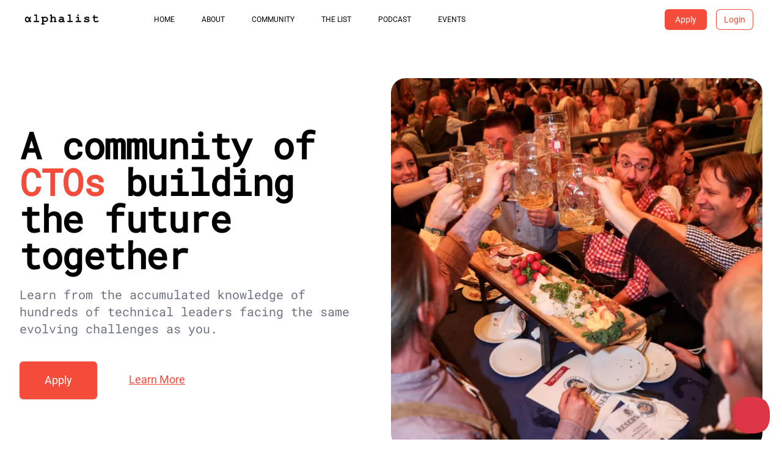

--- FILE ---
content_type: text/html;charset=utf-8
request_url: https://alphalist.com/
body_size: 37646
content:
<!DOCTYPE html><html  data-capo=""><head><meta charset="utf-8">
<meta name="viewport" content="width=device-width, initial-scale=1">
<title>A Community Network of CTOs, SVPs, VP Engineering and other Technical Leaders | alphalist</title>
<style>body{overflow-y:scroll}.prose p{color:#000}.prose p,.prose ul,blockquote,ol{font-family:Roboto,sans-serif}.mainNavigation .nuxt-link-active{background:rgba(31,41,55,var(--tw-bg-opacity));color:#fff}.mainContainer{margin-top:6rem;padding-top:env(safe-area-inset-top)}.page-enter-active,.page-leave-active{transition:opacity .3s}.page-enter,.page-leave-to{opacity:0}.layout-enter-active,.layout-leave-active{transition:opacity .3s}.layout-enter,.layout-leave-to{opacity:0}.fade-enter-active,.fade-leave-active{transition:opacity .25s}.fade-enter,.fade-leave-to{opacity:0}.partner-logo{-webkit-filter:grayscale(100%)}.blog-content{margin-top:2rem}.blog-content p{font-family:Roboto,sans-serif;font-size:1.125rem;line-height:1.75rem;margin-bottom:1rem}.blog-content h2{margin-bottom:1rem;margin-top:3rem}.triangle-background{background-color:#f9fafb;background-image:url("data:image/svg+xml;charset=utf-8,%3Csvg xmlns='http://www.w3.org/2000/svg' width='36' height='72' viewBox='0 0 36 72'%3E%3Cpath fill='%23d1d5db' fill-opacity='.4' fill-rule='evenodd' d='M2 6h12L8 18zm18 36h12l-6 12z'/%3E%3C/svg%3E")}.table-of-contents li{font-size:.875rem;line-height:1.7142857;margin-bottom:.2857143em;margin-top:.2857143em}.triangle-list ul{list-style-type:"\2023 \0020";margin:revert;padding:revert}.inner-hero>.large-heading{font-family:Roboto Mono,monospace;font-weight:900px}.blog-content>blockquote,.prose>blockquote{background:#f9f9f9;border-left:10px solid #ccc;margin:1.5em 10px;padding:.5em 10px;quotes:"\201C""\201D""\2018""\2019"}.blog-content>blockquote:before,.prose>blockquote:before{color:#ccc;content:open-quote;font-size:4em;line-height:.1em;margin-right:.25em;vertical-align:-.4em}.blog-content>blockquote p,.prose>blockquote p{display:inline}.inner-hero,h1,h2,h3,h4,h5,h6{font-family:Roboto Mono,monospace}#RSVP-form input{border-bottom:2px solid #4b5563;color:#fff}#RSVP-form textarea{color:#fff}#RSVP-form select{border-bottom:2px solid #4b5563}#rsvp-options .flex{flex-grow:0}</style>
<style>/*! tailwindcss v3.4.10 | MIT License | https://tailwindcss.com*/*,:after,:before{border:0 solid #e5e7eb;box-sizing:border-box}:after,:before{--tw-content:""}:host,html{line-height:1.5;-webkit-text-size-adjust:100%;font-family:Roboto,sans-serif;font-feature-settings:normal;font-variation-settings:normal;-moz-tab-size:4;-o-tab-size:4;tab-size:4;-webkit-tap-highlight-color:transparent}body{line-height:inherit;margin:0}hr{border-top-width:1px;color:inherit;height:0}abbr:where([title]){-webkit-text-decoration:underline dotted;text-decoration:underline dotted}h1,h2,h3,h4,h5,h6{font-size:inherit;font-weight:inherit}a{color:inherit;text-decoration:inherit}b,strong{font-weight:bolder}code,kbd,pre,samp{font-family:Roboto Mono,ui-monospace;font-feature-settings:normal;font-size:1em;font-variation-settings:normal}small{font-size:80%}sub,sup{font-size:75%;line-height:0;position:relative;vertical-align:baseline}sub{bottom:-.25em}sup{top:-.5em}table{border-collapse:collapse;border-color:inherit;text-indent:0}button,input,optgroup,select,textarea{color:inherit;font-family:inherit;font-feature-settings:inherit;font-size:100%;font-variation-settings:inherit;font-weight:inherit;letter-spacing:inherit;line-height:inherit;margin:0;padding:0}button,select{text-transform:none}button,input:where([type=button]),input:where([type=reset]),input:where([type=submit]){-webkit-appearance:button;background-color:transparent;background-image:none}:-moz-focusring{outline:auto}:-moz-ui-invalid{box-shadow:none}progress{vertical-align:baseline}::-webkit-inner-spin-button,::-webkit-outer-spin-button{height:auto}[type=search]{-webkit-appearance:textfield;outline-offset:-2px}::-webkit-search-decoration{-webkit-appearance:none}::-webkit-file-upload-button{-webkit-appearance:button;font:inherit}summary{display:list-item}blockquote,dd,dl,figure,h1,h2,h3,h4,h5,h6,hr,p,pre{margin:0}fieldset{margin:0}fieldset,legend{padding:0}menu,ol,ul{list-style:none;margin:0;padding:0}dialog{padding:0}textarea{resize:vertical}input::-moz-placeholder,textarea::-moz-placeholder{color:#9ca3af;opacity:1}input::placeholder,textarea::placeholder{color:#9ca3af;opacity:1}[role=button],button{cursor:pointer}:disabled{cursor:default}audio,canvas,embed,iframe,img,object,svg,video{display:block;vertical-align:middle}img,video{height:auto;max-width:100%}[hidden]{display:none}[multiple],[type=date],[type=datetime-local],[type=email],[type=month],[type=number],[type=password],[type=search],[type=tel],[type=text],[type=time],[type=url],[type=week],input:where(:not([type])),select,textarea{-webkit-appearance:none;-moz-appearance:none;appearance:none;background-color:#fff;border-color:#6b7280;border-radius:0;border-width:1px;font-size:1rem;line-height:1.5rem;padding:.5rem .75rem;--tw-shadow:0 0 #0000}[multiple]:focus,[type=date]:focus,[type=datetime-local]:focus,[type=email]:focus,[type=month]:focus,[type=number]:focus,[type=password]:focus,[type=search]:focus,[type=tel]:focus,[type=text]:focus,[type=time]:focus,[type=url]:focus,[type=week]:focus,input:where(:not([type])):focus,select:focus,textarea:focus{outline:2px solid transparent;outline-offset:2px;--tw-ring-inset:var(--tw-empty,/*!*/ /*!*/);--tw-ring-offset-width:0px;--tw-ring-offset-color:#fff;--tw-ring-color:#2563eb;--tw-ring-offset-shadow:var(--tw-ring-inset) 0 0 0 var(--tw-ring-offset-width) var(--tw-ring-offset-color);--tw-ring-shadow:var(--tw-ring-inset) 0 0 0 calc(1px + var(--tw-ring-offset-width)) var(--tw-ring-color);border-color:#2563eb;box-shadow:var(--tw-ring-offset-shadow),var(--tw-ring-shadow),var(--tw-shadow)}input::-moz-placeholder,textarea::-moz-placeholder{color:#6b7280;opacity:1}input::placeholder,textarea::placeholder{color:#6b7280;opacity:1}::-webkit-datetime-edit-fields-wrapper{padding:0}::-webkit-date-and-time-value{min-height:1.5em;text-align:inherit}::-webkit-datetime-edit{display:inline-flex}::-webkit-datetime-edit,::-webkit-datetime-edit-day-field,::-webkit-datetime-edit-hour-field,::-webkit-datetime-edit-meridiem-field,::-webkit-datetime-edit-millisecond-field,::-webkit-datetime-edit-minute-field,::-webkit-datetime-edit-month-field,::-webkit-datetime-edit-second-field,::-webkit-datetime-edit-year-field{padding-bottom:0;padding-top:0}select{background-image:url("data:image/svg+xml;charset=utf-8,%3Csvg xmlns='http://www.w3.org/2000/svg' fill='none' viewBox='0 0 20 20'%3E%3Cpath stroke='%236b7280' stroke-linecap='round' stroke-linejoin='round' stroke-width='1.5' d='m6 8 4 4 4-4'/%3E%3C/svg%3E");background-position:right .5rem center;background-repeat:no-repeat;background-size:1.5em 1.5em;padding-right:2.5rem;-webkit-print-color-adjust:exact;print-color-adjust:exact}[multiple],[size]:where(select:not([size="1"])){background-image:none;background-position:0 0;background-repeat:unset;background-size:initial;padding-right:.75rem;-webkit-print-color-adjust:unset;print-color-adjust:unset}[type=checkbox],[type=radio]{-webkit-appearance:none;-moz-appearance:none;appearance:none;background-color:#fff;background-origin:border-box;border-color:#6b7280;border-width:1px;color:#2563eb;display:inline-block;flex-shrink:0;height:1rem;padding:0;-webkit-print-color-adjust:exact;print-color-adjust:exact;-webkit-user-select:none;-moz-user-select:none;user-select:none;vertical-align:middle;width:1rem;--tw-shadow:0 0 #0000}[type=checkbox]{border-radius:0}[type=radio]{border-radius:100%}[type=checkbox]:focus,[type=radio]:focus{outline:2px solid transparent;outline-offset:2px;--tw-ring-inset:var(--tw-empty,/*!*/ /*!*/);--tw-ring-offset-width:2px;--tw-ring-offset-color:#fff;--tw-ring-color:#2563eb;--tw-ring-offset-shadow:var(--tw-ring-inset) 0 0 0 var(--tw-ring-offset-width) var(--tw-ring-offset-color);--tw-ring-shadow:var(--tw-ring-inset) 0 0 0 calc(2px + var(--tw-ring-offset-width)) var(--tw-ring-color);box-shadow:var(--tw-ring-offset-shadow),var(--tw-ring-shadow),var(--tw-shadow)}[type=checkbox]:checked,[type=radio]:checked{background-color:currentColor;background-position:50%;background-repeat:no-repeat;background-size:100% 100%;border-color:transparent}[type=checkbox]:checked{background-image:url("data:image/svg+xml;charset=utf-8,%3Csvg xmlns='http://www.w3.org/2000/svg' fill='%23fff' viewBox='0 0 16 16'%3E%3Cpath d='M12.207 4.793a1 1 0 0 1 0 1.414l-5 5a1 1 0 0 1-1.414 0l-2-2a1 1 0 0 1 1.414-1.414L6.5 9.086l4.293-4.293a1 1 0 0 1 1.414 0'/%3E%3C/svg%3E")}@media (forced-colors:active) {[type=checkbox]:checked{-webkit-appearance:auto;-moz-appearance:auto;appearance:auto}}[type=radio]:checked{background-image:url("data:image/svg+xml;charset=utf-8,%3Csvg xmlns='http://www.w3.org/2000/svg' fill='%23fff' viewBox='0 0 16 16'%3E%3Ccircle cx='8' cy='8' r='3'/%3E%3C/svg%3E")}@media (forced-colors:active) {[type=radio]:checked{-webkit-appearance:auto;-moz-appearance:auto;appearance:auto}}[type=checkbox]:checked:focus,[type=checkbox]:checked:hover,[type=radio]:checked:focus,[type=radio]:checked:hover{background-color:currentColor;border-color:transparent}[type=checkbox]:indeterminate{background-color:currentColor;background-image:url("data:image/svg+xml;charset=utf-8,%3Csvg xmlns='http://www.w3.org/2000/svg' fill='none' viewBox='0 0 16 16'%3E%3Cpath stroke='%23fff' stroke-linecap='round' stroke-linejoin='round' stroke-width='2' d='M4 8h8'/%3E%3C/svg%3E");background-position:50%;background-repeat:no-repeat;background-size:100% 100%;border-color:transparent}@media (forced-colors:active) {[type=checkbox]:indeterminate{-webkit-appearance:auto;-moz-appearance:auto;appearance:auto}}[type=checkbox]:indeterminate:focus,[type=checkbox]:indeterminate:hover{background-color:currentColor;border-color:transparent}[type=file]{background:unset;border-color:inherit;border-radius:0;border-width:0;font-size:unset;line-height:inherit;padding:0}[type=file]:focus{outline:1px solid ButtonText;outline:1px auto -webkit-focus-ring-color}a{text-decoration:underline}p{color:#9ca3af}footer a,h1 a,h2 a,h3 a,h4 a,nav a{text-decoration:none}h1{font-size:1.875rem;line-height:2.25rem}h1,h2{font-family:Roboto Mono,ui-monospace}h2{font-size:1.5rem;line-height:2rem}h3{font-family:Roboto Mono,ui-monospace;font-size:1.25rem;line-height:1.75rem}*,:after,:before{--tw-border-spacing-x:0;--tw-border-spacing-y:0;--tw-translate-x:0;--tw-translate-y:0;--tw-rotate:0;--tw-skew-x:0;--tw-skew-y:0;--tw-scale-x:1;--tw-scale-y:1;--tw-pan-x: ;--tw-pan-y: ;--tw-pinch-zoom: ;--tw-scroll-snap-strictness:proximity;--tw-gradient-from-position: ;--tw-gradient-via-position: ;--tw-gradient-to-position: ;--tw-ordinal: ;--tw-slashed-zero: ;--tw-numeric-figure: ;--tw-numeric-spacing: ;--tw-numeric-fraction: ;--tw-ring-inset: ;--tw-ring-offset-width:0px;--tw-ring-offset-color:#fff;--tw-ring-color:rgba(59,130,246,.5);--tw-ring-offset-shadow:0 0 #0000;--tw-ring-shadow:0 0 #0000;--tw-shadow:0 0 #0000;--tw-shadow-colored:0 0 #0000;--tw-blur: ;--tw-brightness: ;--tw-contrast: ;--tw-grayscale: ;--tw-hue-rotate: ;--tw-invert: ;--tw-saturate: ;--tw-sepia: ;--tw-drop-shadow: ;--tw-backdrop-blur: ;--tw-backdrop-brightness: ;--tw-backdrop-contrast: ;--tw-backdrop-grayscale: ;--tw-backdrop-hue-rotate: ;--tw-backdrop-invert: ;--tw-backdrop-opacity: ;--tw-backdrop-saturate: ;--tw-backdrop-sepia: ;--tw-contain-size: ;--tw-contain-layout: ;--tw-contain-paint: ;--tw-contain-style: }::backdrop{--tw-border-spacing-x:0;--tw-border-spacing-y:0;--tw-translate-x:0;--tw-translate-y:0;--tw-rotate:0;--tw-skew-x:0;--tw-skew-y:0;--tw-scale-x:1;--tw-scale-y:1;--tw-pan-x: ;--tw-pan-y: ;--tw-pinch-zoom: ;--tw-scroll-snap-strictness:proximity;--tw-gradient-from-position: ;--tw-gradient-via-position: ;--tw-gradient-to-position: ;--tw-ordinal: ;--tw-slashed-zero: ;--tw-numeric-figure: ;--tw-numeric-spacing: ;--tw-numeric-fraction: ;--tw-ring-inset: ;--tw-ring-offset-width:0px;--tw-ring-offset-color:#fff;--tw-ring-color:rgba(59,130,246,.5);--tw-ring-offset-shadow:0 0 #0000;--tw-ring-shadow:0 0 #0000;--tw-shadow:0 0 #0000;--tw-shadow-colored:0 0 #0000;--tw-blur: ;--tw-brightness: ;--tw-contrast: ;--tw-grayscale: ;--tw-hue-rotate: ;--tw-invert: ;--tw-saturate: ;--tw-sepia: ;--tw-drop-shadow: ;--tw-backdrop-blur: ;--tw-backdrop-brightness: ;--tw-backdrop-contrast: ;--tw-backdrop-grayscale: ;--tw-backdrop-hue-rotate: ;--tw-backdrop-invert: ;--tw-backdrop-opacity: ;--tw-backdrop-saturate: ;--tw-backdrop-sepia: ;--tw-contain-size: ;--tw-contain-layout: ;--tw-contain-paint: ;--tw-contain-style: }.container{margin-left:auto;margin-right:auto;padding-left:2rem;padding-right:2rem;width:100%}@media (min-width:1400px){.container{max-width:1400px}}.prose{color:var(--tw-prose-body);max-width:65ch}.prose :where(p):not(:where([class~=not-prose],[class~=not-prose] *)){margin-bottom:1.25em;margin-top:1.25em}.prose :where([class~=lead]):not(:where([class~=not-prose],[class~=not-prose] *)){color:var(--tw-prose-lead);font-size:1.25em;line-height:1.6;margin-bottom:1.2em;margin-top:1.2em}.prose :where(a):not(:where([class~=not-prose],[class~=not-prose] *)){color:var(--tw-prose-links);font-weight:500;text-decoration:underline}.prose :where(strong):not(:where([class~=not-prose],[class~=not-prose] *)){color:var(--tw-prose-bold);font-weight:600}.prose :where(a strong):not(:where([class~=not-prose],[class~=not-prose] *)){color:inherit}.prose :where(blockquote strong):not(:where([class~=not-prose],[class~=not-prose] *)){color:inherit}.prose :where(thead th strong):not(:where([class~=not-prose],[class~=not-prose] *)){color:inherit}.prose :where(ol):not(:where([class~=not-prose],[class~=not-prose] *)){list-style-type:decimal;margin-bottom:1.25em;margin-top:1.25em;padding-inline-start:1.625em}.prose :where(ol[type=A]):not(:where([class~=not-prose],[class~=not-prose] *)){list-style-type:upper-alpha}.prose :where(ol[type=a]):not(:where([class~=not-prose],[class~=not-prose] *)){list-style-type:lower-alpha}.prose :where(ol[type=A s]):not(:where([class~=not-prose],[class~=not-prose] *)){list-style-type:upper-alpha}.prose :where(ol[type=a s]):not(:where([class~=not-prose],[class~=not-prose] *)){list-style-type:lower-alpha}.prose :where(ol[type=I]):not(:where([class~=not-prose],[class~=not-prose] *)){list-style-type:upper-roman}.prose :where(ol[type=i]):not(:where([class~=not-prose],[class~=not-prose] *)){list-style-type:lower-roman}.prose :where(ol[type=I s]):not(:where([class~=not-prose],[class~=not-prose] *)){list-style-type:upper-roman}.prose :where(ol[type=i s]):not(:where([class~=not-prose],[class~=not-prose] *)){list-style-type:lower-roman}.prose :where(ol[type="1"]):not(:where([class~=not-prose],[class~=not-prose] *)){list-style-type:decimal}.prose :where(ul):not(:where([class~=not-prose],[class~=not-prose] *)){list-style-type:disc;margin-bottom:1.25em;margin-top:1.25em;padding-inline-start:1.625em}.prose :where(ol>li):not(:where([class~=not-prose],[class~=not-prose] *))::marker{color:var(--tw-prose-counters);font-weight:400}.prose :where(ul>li):not(:where([class~=not-prose],[class~=not-prose] *))::marker{color:var(--tw-prose-bullets)}.prose :where(dt):not(:where([class~=not-prose],[class~=not-prose] *)){color:var(--tw-prose-headings);font-weight:600;margin-top:1.25em}.prose :where(hr):not(:where([class~=not-prose],[class~=not-prose] *)){border-color:var(--tw-prose-hr);border-top-width:1px;margin-bottom:3em;margin-top:3em}.prose :where(blockquote):not(:where([class~=not-prose],[class~=not-prose] *)){border-inline-start-color:var(--tw-prose-quote-borders);border-inline-start-width:.25rem;color:var(--tw-prose-quotes);font-style:italic;font-weight:500;margin-bottom:1.6em;margin-top:1.6em;padding-inline-start:1em;quotes:"\201C""\201D""\2018""\2019"}.prose :where(blockquote p:first-of-type):not(:where([class~=not-prose],[class~=not-prose] *)):before{content:open-quote}.prose :where(blockquote p:last-of-type):not(:where([class~=not-prose],[class~=not-prose] *)):after{content:close-quote}.prose :where(h1):not(:where([class~=not-prose],[class~=not-prose] *)){color:var(--tw-prose-headings);font-size:2.25em;font-weight:800;line-height:1.1111111;margin-bottom:.8888889em;margin-top:0}.prose :where(h1 strong):not(:where([class~=not-prose],[class~=not-prose] *)){color:inherit;font-weight:900}.prose :where(h2):not(:where([class~=not-prose],[class~=not-prose] *)){color:var(--tw-prose-headings);font-size:1.5em;font-weight:700;line-height:1.3333333;margin-bottom:1em;margin-top:2em}.prose :where(h2 strong):not(:where([class~=not-prose],[class~=not-prose] *)){color:inherit;font-weight:800}.prose :where(h3):not(:where([class~=not-prose],[class~=not-prose] *)){color:var(--tw-prose-headings);font-size:1.25em;font-weight:600;line-height:1.6;margin-bottom:.6em;margin-top:1.6em}.prose :where(h3 strong):not(:where([class~=not-prose],[class~=not-prose] *)){color:inherit;font-weight:700}.prose :where(h4):not(:where([class~=not-prose],[class~=not-prose] *)){color:var(--tw-prose-headings);font-weight:600;line-height:1.5;margin-bottom:.5em;margin-top:1.5em}.prose :where(h4 strong):not(:where([class~=not-prose],[class~=not-prose] *)){color:inherit;font-weight:700}.prose :where(img):not(:where([class~=not-prose],[class~=not-prose] *)){margin-bottom:2em;margin-top:2em}.prose :where(picture):not(:where([class~=not-prose],[class~=not-prose] *)){display:block;margin-bottom:2em;margin-top:2em}.prose :where(video):not(:where([class~=not-prose],[class~=not-prose] *)){margin-bottom:2em;margin-top:2em}.prose :where(kbd):not(:where([class~=not-prose],[class~=not-prose] *)){border-radius:.3125rem;box-shadow:0 0 0 1px rgb(var(--tw-prose-kbd-shadows)/10%),0 3px 0 rgb(var(--tw-prose-kbd-shadows)/10%);color:var(--tw-prose-kbd);font-family:inherit;font-size:.875em;font-weight:500;padding-inline-end:.375em;padding-bottom:.1875em;padding-top:.1875em;padding-inline-start:.375em}.prose :where(code):not(:where([class~=not-prose],[class~=not-prose] *)){color:var(--tw-prose-code);font-size:.875em;font-weight:600}.prose :where(code):not(:where([class~=not-prose],[class~=not-prose] *)):before{content:"`"}.prose :where(code):not(:where([class~=not-prose],[class~=not-prose] *)):after{content:"`"}.prose :where(a code):not(:where([class~=not-prose],[class~=not-prose] *)){color:inherit}.prose :where(h1 code):not(:where([class~=not-prose],[class~=not-prose] *)){color:inherit}.prose :where(h2 code):not(:where([class~=not-prose],[class~=not-prose] *)){color:inherit;font-size:.875em}.prose :where(h3 code):not(:where([class~=not-prose],[class~=not-prose] *)){color:inherit;font-size:.9em}.prose :where(h4 code):not(:where([class~=not-prose],[class~=not-prose] *)){color:inherit}.prose :where(blockquote code):not(:where([class~=not-prose],[class~=not-prose] *)){color:inherit}.prose :where(thead th code):not(:where([class~=not-prose],[class~=not-prose] *)){color:inherit}.prose :where(pre):not(:where([class~=not-prose],[class~=not-prose] *)){background-color:var(--tw-prose-pre-bg);border-radius:.375rem;color:var(--tw-prose-pre-code);font-size:.875em;font-weight:400;line-height:1.7142857;margin-bottom:1.7142857em;margin-top:1.7142857em;overflow-x:auto;padding-inline-end:1.1428571em;padding-bottom:.8571429em;padding-top:.8571429em;padding-inline-start:1.1428571em}.prose :where(pre code):not(:where([class~=not-prose],[class~=not-prose] *)){background-color:transparent;border-radius:0;border-width:0;color:inherit;font-family:inherit;font-size:inherit;font-weight:inherit;line-height:inherit;padding:0}.prose :where(pre code):not(:where([class~=not-prose],[class~=not-prose] *)):before{content:none}.prose :where(pre code):not(:where([class~=not-prose],[class~=not-prose] *)):after{content:none}.prose :where(table):not(:where([class~=not-prose],[class~=not-prose] *)){font-size:.875em;line-height:1.7142857;margin-bottom:2em;margin-top:2em;table-layout:auto;width:100%}.prose :where(thead):not(:where([class~=not-prose],[class~=not-prose] *)){border-bottom-color:var(--tw-prose-th-borders);border-bottom-width:1px}.prose :where(thead th):not(:where([class~=not-prose],[class~=not-prose] *)){color:var(--tw-prose-headings);font-weight:600;padding-inline-end:.5714286em;padding-bottom:.5714286em;padding-inline-start:.5714286em;vertical-align:bottom}.prose :where(tbody tr):not(:where([class~=not-prose],[class~=not-prose] *)){border-bottom-color:var(--tw-prose-td-borders);border-bottom-width:1px}.prose :where(tbody tr:last-child):not(:where([class~=not-prose],[class~=not-prose] *)){border-bottom-width:0}.prose :where(tbody td):not(:where([class~=not-prose],[class~=not-prose] *)){vertical-align:baseline}.prose :where(tfoot):not(:where([class~=not-prose],[class~=not-prose] *)){border-top-color:var(--tw-prose-th-borders);border-top-width:1px}.prose :where(tfoot td):not(:where([class~=not-prose],[class~=not-prose] *)){vertical-align:top}.prose :where(th,td):not(:where([class~=not-prose],[class~=not-prose] *)){text-align:start}.prose :where(figure>*):not(:where([class~=not-prose],[class~=not-prose] *)){margin-bottom:0;margin-top:0}.prose :where(figcaption):not(:where([class~=not-prose],[class~=not-prose] *)){color:var(--tw-prose-captions);font-size:.875em;line-height:1.4285714;margin-top:.8571429em}.prose{--tw-prose-body:#374151;--tw-prose-headings:#111827;--tw-prose-lead:#4b5563;--tw-prose-links:#111827;--tw-prose-bold:#111827;--tw-prose-counters:#6b7280;--tw-prose-bullets:#d1d5db;--tw-prose-hr:#e5e7eb;--tw-prose-quotes:#111827;--tw-prose-quote-borders:#e5e7eb;--tw-prose-captions:#6b7280;--tw-prose-kbd:#111827;--tw-prose-kbd-shadows:17 24 39;--tw-prose-code:#111827;--tw-prose-pre-code:#e5e7eb;--tw-prose-pre-bg:#1f2937;--tw-prose-th-borders:#d1d5db;--tw-prose-td-borders:#e5e7eb;--tw-prose-invert-body:#d1d5db;--tw-prose-invert-headings:#fff;--tw-prose-invert-lead:#9ca3af;--tw-prose-invert-links:#fff;--tw-prose-invert-bold:#fff;--tw-prose-invert-counters:#9ca3af;--tw-prose-invert-bullets:#4b5563;--tw-prose-invert-hr:#374151;--tw-prose-invert-quotes:#f3f4f6;--tw-prose-invert-quote-borders:#374151;--tw-prose-invert-captions:#9ca3af;--tw-prose-invert-kbd:#fff;--tw-prose-invert-kbd-shadows:255 255 255;--tw-prose-invert-code:#fff;--tw-prose-invert-pre-code:#d1d5db;--tw-prose-invert-pre-bg:rgba(0,0,0,.5);--tw-prose-invert-th-borders:#4b5563;--tw-prose-invert-td-borders:#374151;font-size:1rem;line-height:1.75}.prose :where(picture>img):not(:where([class~=not-prose],[class~=not-prose] *)){margin-bottom:0;margin-top:0}.prose :where(li):not(:where([class~=not-prose],[class~=not-prose] *)){margin-bottom:.5em;margin-top:.5em}.prose :where(ol>li):not(:where([class~=not-prose],[class~=not-prose] *)){padding-inline-start:.375em}.prose :where(ul>li):not(:where([class~=not-prose],[class~=not-prose] *)){padding-inline-start:.375em}.prose :where(.prose>ul>li p):not(:where([class~=not-prose],[class~=not-prose] *)){margin-bottom:.75em;margin-top:.75em}.prose :where(.prose>ul>li>p:first-child):not(:where([class~=not-prose],[class~=not-prose] *)){margin-top:1.25em}.prose :where(.prose>ul>li>p:last-child):not(:where([class~=not-prose],[class~=not-prose] *)){margin-bottom:1.25em}.prose :where(.prose>ol>li>p:first-child):not(:where([class~=not-prose],[class~=not-prose] *)){margin-top:1.25em}.prose :where(.prose>ol>li>p:last-child):not(:where([class~=not-prose],[class~=not-prose] *)){margin-bottom:1.25em}.prose :where(ul ul,ul ol,ol ul,ol ol):not(:where([class~=not-prose],[class~=not-prose] *)){margin-bottom:.75em;margin-top:.75em}.prose :where(dl):not(:where([class~=not-prose],[class~=not-prose] *)){margin-bottom:1.25em;margin-top:1.25em}.prose :where(dd):not(:where([class~=not-prose],[class~=not-prose] *)){margin-top:.5em;padding-inline-start:1.625em}.prose :where(hr+*):not(:where([class~=not-prose],[class~=not-prose] *)){margin-top:0}.prose :where(h2+*):not(:where([class~=not-prose],[class~=not-prose] *)){margin-top:0}.prose :where(h3+*):not(:where([class~=not-prose],[class~=not-prose] *)){margin-top:0}.prose :where(h4+*):not(:where([class~=not-prose],[class~=not-prose] *)){margin-top:0}.prose :where(thead th:first-child):not(:where([class~=not-prose],[class~=not-prose] *)){padding-inline-start:0}.prose :where(thead th:last-child):not(:where([class~=not-prose],[class~=not-prose] *)){padding-inline-end:0}.prose :where(tbody td,tfoot td):not(:where([class~=not-prose],[class~=not-prose] *)){padding-inline-end:.5714286em;padding-bottom:.5714286em;padding-top:.5714286em;padding-inline-start:.5714286em}.prose :where(tbody td:first-child,tfoot td:first-child):not(:where([class~=not-prose],[class~=not-prose] *)){padding-inline-start:0}.prose :where(tbody td:last-child,tfoot td:last-child):not(:where([class~=not-prose],[class~=not-prose] *)){padding-inline-end:0}.prose :where(figure):not(:where([class~=not-prose],[class~=not-prose] *)){margin-bottom:2em;margin-top:2em}.prose :where(.prose>:first-child):not(:where([class~=not-prose],[class~=not-prose] *)){margin-top:0}.prose :where(.prose>:last-child):not(:where([class~=not-prose],[class~=not-prose] *)){margin-bottom:0}.prose-lg{font-size:1.125rem;line-height:1.7777778}.prose-lg :where(p):not(:where([class~=not-prose],[class~=not-prose] *)){margin-bottom:1.3333333em;margin-top:1.3333333em}.prose-lg :where([class~=lead]):not(:where([class~=not-prose],[class~=not-prose] *)){font-size:1.2222222em;line-height:1.4545455;margin-bottom:1.0909091em;margin-top:1.0909091em}.prose-lg :where(blockquote):not(:where([class~=not-prose],[class~=not-prose] *)){margin-bottom:1.6666667em;margin-top:1.6666667em;padding-inline-start:1em}.prose-lg :where(h1):not(:where([class~=not-prose],[class~=not-prose] *)){font-size:2.6666667em;line-height:1;margin-bottom:.8333333em;margin-top:0}.prose-lg :where(h2):not(:where([class~=not-prose],[class~=not-prose] *)){font-size:1.6666667em;line-height:1.3333333;margin-bottom:1.0666667em;margin-top:1.8666667em}.prose-lg :where(h3):not(:where([class~=not-prose],[class~=not-prose] *)){font-size:1.3333333em;line-height:1.5;margin-bottom:.6666667em;margin-top:1.6666667em}.prose-lg :where(h4):not(:where([class~=not-prose],[class~=not-prose] *)){line-height:1.5555556;margin-bottom:.4444444em;margin-top:1.7777778em}.prose-lg :where(img):not(:where([class~=not-prose],[class~=not-prose] *)){margin-bottom:1.7777778em;margin-top:1.7777778em}.prose-lg :where(picture):not(:where([class~=not-prose],[class~=not-prose] *)){margin-bottom:1.7777778em;margin-top:1.7777778em}.prose-lg :where(picture>img):not(:where([class~=not-prose],[class~=not-prose] *)){margin-bottom:0;margin-top:0}.prose-lg :where(video):not(:where([class~=not-prose],[class~=not-prose] *)){margin-bottom:1.7777778em;margin-top:1.7777778em}.prose-lg :where(kbd):not(:where([class~=not-prose],[class~=not-prose] *)){border-radius:.3125rem;font-size:.8888889em;padding-inline-end:.4444444em;padding-bottom:.2222222em;padding-top:.2222222em;padding-inline-start:.4444444em}.prose-lg :where(code):not(:where([class~=not-prose],[class~=not-prose] *)){font-size:.8888889em}.prose-lg :where(h2 code):not(:where([class~=not-prose],[class~=not-prose] *)){font-size:.8666667em}.prose-lg :where(h3 code):not(:where([class~=not-prose],[class~=not-prose] *)){font-size:.875em}.prose-lg :where(pre):not(:where([class~=not-prose],[class~=not-prose] *)){border-radius:.375rem;font-size:.8888889em;line-height:1.75;margin-bottom:2em;margin-top:2em;padding-inline-end:1.5em;padding-bottom:1em;padding-top:1em;padding-inline-start:1.5em}.prose-lg :where(ol):not(:where([class~=not-prose],[class~=not-prose] *)){margin-bottom:1.3333333em;margin-top:1.3333333em;padding-inline-start:1.5555556em}.prose-lg :where(ul):not(:where([class~=not-prose],[class~=not-prose] *)){margin-bottom:1.3333333em;margin-top:1.3333333em;padding-inline-start:1.5555556em}.prose-lg :where(li):not(:where([class~=not-prose],[class~=not-prose] *)){margin-bottom:.6666667em;margin-top:.6666667em}.prose-lg :where(ol>li):not(:where([class~=not-prose],[class~=not-prose] *)){padding-inline-start:.4444444em}.prose-lg :where(ul>li):not(:where([class~=not-prose],[class~=not-prose] *)){padding-inline-start:.4444444em}.prose-lg :where(.prose-lg>ul>li p):not(:where([class~=not-prose],[class~=not-prose] *)){margin-bottom:.8888889em;margin-top:.8888889em}.prose-lg :where(.prose-lg>ul>li>p:first-child):not(:where([class~=not-prose],[class~=not-prose] *)){margin-top:1.3333333em}.prose-lg :where(.prose-lg>ul>li>p:last-child):not(:where([class~=not-prose],[class~=not-prose] *)){margin-bottom:1.3333333em}.prose-lg :where(.prose-lg>ol>li>p:first-child):not(:where([class~=not-prose],[class~=not-prose] *)){margin-top:1.3333333em}.prose-lg :where(.prose-lg>ol>li>p:last-child):not(:where([class~=not-prose],[class~=not-prose] *)){margin-bottom:1.3333333em}.prose-lg :where(ul ul,ul ol,ol ul,ol ol):not(:where([class~=not-prose],[class~=not-prose] *)){margin-bottom:.8888889em;margin-top:.8888889em}.prose-lg :where(dl):not(:where([class~=not-prose],[class~=not-prose] *)){margin-bottom:1.3333333em;margin-top:1.3333333em}.prose-lg :where(dt):not(:where([class~=not-prose],[class~=not-prose] *)){margin-top:1.3333333em}.prose-lg :where(dd):not(:where([class~=not-prose],[class~=not-prose] *)){margin-top:.6666667em;padding-inline-start:1.5555556em}.prose-lg :where(hr):not(:where([class~=not-prose],[class~=not-prose] *)){margin-bottom:3.1111111em;margin-top:3.1111111em}.prose-lg :where(hr+*):not(:where([class~=not-prose],[class~=not-prose] *)){margin-top:0}.prose-lg :where(h2+*):not(:where([class~=not-prose],[class~=not-prose] *)){margin-top:0}.prose-lg :where(h3+*):not(:where([class~=not-prose],[class~=not-prose] *)){margin-top:0}.prose-lg :where(h4+*):not(:where([class~=not-prose],[class~=not-prose] *)){margin-top:0}.prose-lg :where(table):not(:where([class~=not-prose],[class~=not-prose] *)){font-size:.8888889em;line-height:1.5}.prose-lg :where(thead th):not(:where([class~=not-prose],[class~=not-prose] *)){padding-inline-end:.75em;padding-bottom:.75em;padding-inline-start:.75em}.prose-lg :where(thead th:first-child):not(:where([class~=not-prose],[class~=not-prose] *)){padding-inline-start:0}.prose-lg :where(thead th:last-child):not(:where([class~=not-prose],[class~=not-prose] *)){padding-inline-end:0}.prose-lg :where(tbody td,tfoot td):not(:where([class~=not-prose],[class~=not-prose] *)){padding-inline-end:.75em;padding-bottom:.75em;padding-top:.75em;padding-inline-start:.75em}.prose-lg :where(tbody td:first-child,tfoot td:first-child):not(:where([class~=not-prose],[class~=not-prose] *)){padding-inline-start:0}.prose-lg :where(tbody td:last-child,tfoot td:last-child):not(:where([class~=not-prose],[class~=not-prose] *)){padding-inline-end:0}.prose-lg :where(figure):not(:where([class~=not-prose],[class~=not-prose] *)){margin-bottom:1.7777778em;margin-top:1.7777778em}.prose-lg :where(figure>*):not(:where([class~=not-prose],[class~=not-prose] *)){margin-bottom:0;margin-top:0}.prose-lg :where(figcaption):not(:where([class~=not-prose],[class~=not-prose] *)){font-size:.8888889em;line-height:1.5;margin-top:1em}.prose-lg :where(.prose-lg>:first-child):not(:where([class~=not-prose],[class~=not-prose] *)){margin-top:0}.prose-lg :where(.prose-lg>:last-child):not(:where([class~=not-prose],[class~=not-prose] *)){margin-bottom:0}.prose-red{--tw-prose-links:#dc2626;--tw-prose-invert-links:#ef4444}.prose-indigo{--tw-prose-links:#4f46e5;--tw-prose-invert-links:#6366f1}.form-checkbox,.form-radio{-webkit-appearance:none;-moz-appearance:none;appearance:none;background-color:#fff;background-origin:border-box;border-color:#6b7280;border-width:1px;color:#2563eb;display:inline-block;flex-shrink:0;height:1rem;padding:0;-webkit-print-color-adjust:exact;print-color-adjust:exact;-webkit-user-select:none;-moz-user-select:none;user-select:none;vertical-align:middle;width:1rem;--tw-shadow:0 0 #0000}.form-radio{border-radius:100%}.form-checkbox:focus,.form-radio:focus{outline:2px solid transparent;outline-offset:2px;--tw-ring-inset:var(--tw-empty,/*!*/ /*!*/);--tw-ring-offset-width:2px;--tw-ring-offset-color:#fff;--tw-ring-color:#2563eb;--tw-ring-offset-shadow:var(--tw-ring-inset) 0 0 0 var(--tw-ring-offset-width) var(--tw-ring-offset-color);--tw-ring-shadow:var(--tw-ring-inset) 0 0 0 calc(2px + var(--tw-ring-offset-width)) var(--tw-ring-color);box-shadow:var(--tw-ring-offset-shadow),var(--tw-ring-shadow),var(--tw-shadow)}.form-checkbox:checked,.form-radio:checked{background-color:currentColor;background-position:50%;background-repeat:no-repeat;background-size:100% 100%;border-color:transparent}.form-radio:checked{background-image:url("data:image/svg+xml;charset=utf-8,%3Csvg xmlns='http://www.w3.org/2000/svg' fill='%23fff' viewBox='0 0 16 16'%3E%3Ccircle cx='8' cy='8' r='3'/%3E%3C/svg%3E")}@media (forced-colors:active) {.form-radio:checked{-webkit-appearance:auto;-moz-appearance:auto;appearance:auto}}.form-checkbox:checked:focus,.form-checkbox:checked:hover,.form-radio:checked:focus,.form-radio:checked:hover{background-color:currentColor;border-color:transparent}.sr-only{height:1px;margin:-1px;overflow:hidden;padding:0;position:absolute;width:1px;clip:rect(0,0,0,0);border-width:0;white-space:nowrap}.pointer-events-none{pointer-events:none}.pointer-events-auto{pointer-events:auto}.visible{visibility:visible}.invisible{visibility:hidden}.collapse{visibility:collapse}.static{position:static}.fixed{position:fixed}.absolute{position:absolute}.relative{position:relative}.sticky{position:sticky}.-inset-0\.5{inset:-.125rem}.-inset-1\.5{inset:-.375rem}.inset-0{inset:0}.inset-x-0{left:0;right:0}.inset-y-0{bottom:0;top:0}.-bottom-2{bottom:-.5rem}.-top-10{top:-2.5rem}.bottom-0{bottom:0}.bottom-4{bottom:1rem}.bottom-\[70px\]{bottom:70px}.bottom-full{bottom:100%}.left-0{left:0}.left-1\/2{left:50%}.left-4{left:1rem}.left-full{left:100%}.right-0{right:0}.right-10{right:2.5rem}.right-2{right:.5rem}.right-4{right:1rem}.right-full{right:100%}.top-0{top:0}.top-1\/2{top:50%}.top-2{top:.5rem}.top-24{top:6rem}.top-\[64px\]{top:64px}.z-0{z-index:0}.z-10{z-index:10}.z-20{z-index:20}.z-30{z-index:30}.z-50{z-index:50}.z-\[100\]{z-index:100}.col-span-1{grid-column:span 1/span 1}.col-span-2{grid-column:span 2/span 2}.float-right{float:right}.-m-2\.5{margin:-.625rem}.m-0{margin:0}.m-3{margin:.75rem}.-mx-4{margin-left:-1rem;margin-right:-1rem}.-my-6{margin-bottom:-1.5rem;margin-top:-1.5rem}.mx-0{margin-left:0;margin-right:0}.mx-1{margin-left:.25rem;margin-right:.25rem}.mx-auto{margin-left:auto;margin-right:auto}.my-0{margin-bottom:0;margin-top:0}.my-1{margin-bottom:.25rem;margin-top:.25rem}.my-10{margin-bottom:2.5rem;margin-top:2.5rem}.my-12{margin-bottom:3rem;margin-top:3rem}.my-16{margin-bottom:4rem;margin-top:4rem}.my-2{margin-bottom:.5rem;margin-top:.5rem}.my-3{margin-bottom:.75rem;margin-top:.75rem}.my-4{margin-bottom:1rem;margin-top:1rem}.my-5{margin-bottom:1.25rem;margin-top:1.25rem}.my-6{margin-bottom:1.5rem;margin-top:1.5rem}.my-8{margin-bottom:2rem;margin-top:2rem}.my-auto{margin-bottom:auto;margin-top:auto}.-mb-1\.5{margin-bottom:-.375rem}.-ml-2{margin-left:-.5rem}.-mr-1{margin-right:-.25rem}.-mr-2{margin-right:-.5rem}.-mt-32{margin-top:-8rem}.-mt-6{margin-top:-1.5rem}.mb-0{margin-bottom:0}.mb-0\.5{margin-bottom:.125rem}.mb-1{margin-bottom:.25rem}.mb-1\.5{margin-bottom:.375rem}.mb-10{margin-bottom:2.5rem}.mb-16{margin-bottom:4rem}.mb-2{margin-bottom:.5rem}.mb-3{margin-bottom:.75rem}.mb-32{margin-bottom:8rem}.mb-4{margin-bottom:1rem}.mb-5{margin-bottom:1.25rem}.mb-6{margin-bottom:1.5rem}.mb-8{margin-bottom:2rem}.ml-0{margin-left:0}.ml-1{margin-left:.25rem}.ml-16{margin-left:4rem}.ml-2{margin-left:.5rem}.ml-3{margin-left:.75rem}.ml-4{margin-left:1rem}.ml-5{margin-left:1.25rem}.ml-9{margin-left:2.25rem}.ml-auto{margin-left:auto}.mr-0{margin-right:0}.mr-1{margin-right:.25rem}.mr-1\.5{margin-right:.375rem}.mr-2{margin-right:.5rem}.mr-3{margin-right:.75rem}.mr-4{margin-right:1rem}.mr-6{margin-right:1.5rem}.mt-0{margin-top:0}.mt-0\.5{margin-top:.125rem}.mt-1{margin-top:.25rem}.mt-10{margin-top:2.5rem}.mt-12{margin-top:3rem}.mt-14{margin-top:3.5rem}.mt-16{margin-top:4rem}.mt-2{margin-top:.5rem}.mt-20{margin-top:5rem}.mt-24{margin-top:6rem}.mt-28{margin-top:7rem}.mt-3{margin-top:.75rem}.mt-4{margin-top:1rem}.mt-5{margin-top:1.25rem}.mt-6{margin-top:1.5rem}.mt-60{margin-top:15rem}.mt-8{margin-top:2rem}.mt-auto{margin-top:auto}.line-clamp-1{-webkit-line-clamp:1}.line-clamp-1,.line-clamp-2{display:-webkit-box;overflow:hidden;-webkit-box-orient:vertical}.line-clamp-2{-webkit-line-clamp:2}.line-clamp-3{-webkit-line-clamp:3}.line-clamp-3,.line-clamp-4{display:-webkit-box;overflow:hidden;-webkit-box-orient:vertical}.line-clamp-4{-webkit-line-clamp:4}.line-clamp-6{display:-webkit-box;overflow:hidden;-webkit-box-orient:vertical;-webkit-line-clamp:6}.block{display:block}.inline-block{display:inline-block}.inline{display:inline}.flex{display:flex}.inline-flex{display:inline-flex}.table{display:table}.flow-root{display:flow-root}.grid{display:grid}.contents{display:contents}.hidden{display:none}.aspect-\[16\/9\]{aspect-ratio:16/9}.aspect-square{aspect-ratio:1/1}.aspect-video{aspect-ratio:16/9}.size-0\.5{height:.125rem;width:.125rem}.size-5{height:1.25rem;width:1.25rem}.h-1\/2{height:50%}.h-1\/3{height:33.333333%}.h-10{height:2.5rem}.h-12{height:3rem}.h-14{height:3.5rem}.h-16{height:4rem}.h-2{height:.5rem}.h-20{height:5rem}.h-24{height:6rem}.h-28{height:7rem}.h-3\.5{height:.875rem}.h-32{height:8rem}.h-4{height:1rem}.h-40{height:10rem}.h-48{height:12rem}.h-5{height:1.25rem}.h-6{height:1.5rem}.h-64{height:16rem}.h-8{height:2rem}.h-80{height:20rem}.h-\[26px\]{height:26px}.h-fit{height:-moz-fit-content;height:fit-content}.h-full{height:100%}.h-svh{height:100svh}.max-h-60{max-height:15rem}.max-h-\[80vh\]{max-height:80vh}.max-h-\[90vh\]{max-height:90vh}.max-h-\[calc\(100vh-8rem\)\]{max-height:calc(100vh - 8rem)}.max-h-screen{max-height:100vh}.min-h-56{min-height:14rem}.min-h-72{min-height:18rem}.min-h-\[calc\(100vh-6rem\)\]{min-height:calc(100vh - 6rem)}.min-h-full{min-height:100%}.min-h-screen{min-height:100vh}.w-0{width:0}.w-10{width:2.5rem}.w-12{width:3rem}.w-14{width:3.5rem}.w-16{width:4rem}.w-2{width:.5rem}.w-20{width:5rem}.w-24{width:6rem}.w-3\.5{width:.875rem}.w-32{width:8rem}.w-4{width:1rem}.w-40{width:10rem}.w-48{width:12rem}.w-5{width:1.25rem}.w-5\/12{width:41.666667%}.w-6{width:1.5rem}.w-64{width:16rem}.w-8{width:2rem}.w-80{width:20rem}.w-\[1px\]{width:1px}.w-auto{width:auto}.w-fit{width:-moz-fit-content;width:fit-content}.w-full{width:100%}.w-screen{width:100vw}.min-w-0{min-width:0}.min-w-56{min-width:14rem}.max-w-2xl{max-width:42rem}.max-w-36{max-width:9rem}.max-w-3xl{max-width:48rem}.max-w-4xl{max-width:56rem}.max-w-5xl{max-width:64rem}.max-w-6xl{max-width:72rem}.max-w-7xl{max-width:80rem}.max-w-\[150px\]{max-width:150px}.max-w-\[90vw\]{max-width:90vw}.max-w-fit{max-width:-moz-fit-content;max-width:fit-content}.max-w-lg{max-width:32rem}.max-w-max{max-width:-moz-max-content;max-width:max-content}.max-w-md{max-width:28rem}.max-w-none{max-width:none}.max-w-prose{max-width:65ch}.max-w-screen-xl{max-width:1280px}.max-w-sm{max-width:24rem}.max-w-xl{max-width:36rem}.flex-1{flex:1 1 0%}.flex-none{flex:none}.flex-shrink-0,.shrink-0{flex-shrink:0}.flex-grow,.grow{flex-grow:1}.border-collapse{border-collapse:collapse}.origin-top-right{transform-origin:top right}.-translate-x-1\/2{--tw-translate-x:-50%}.-translate-x-1\/2,.-translate-x-3{transform:translate(var(--tw-translate-x),var(--tw-translate-y)) rotate(var(--tw-rotate)) skewX(var(--tw-skew-x)) skewY(var(--tw-skew-y)) scaleX(var(--tw-scale-x)) scaleY(var(--tw-scale-y))}.-translate-x-3{--tw-translate-x:-0.75rem}.-translate-y-1\/2{--tw-translate-y:-50%}.-translate-y-1\/2,.-translate-y-1\/4{transform:translate(var(--tw-translate-x),var(--tw-translate-y)) rotate(var(--tw-rotate)) skewX(var(--tw-skew-x)) skewY(var(--tw-skew-y)) scaleX(var(--tw-scale-x)) scaleY(var(--tw-scale-y))}.-translate-y-1\/4{--tw-translate-y:-25%}.-translate-y-2{--tw-translate-y:-0.5rem}.-translate-y-2,.-translate-y-full{transform:translate(var(--tw-translate-x),var(--tw-translate-y)) rotate(var(--tw-rotate)) skewX(var(--tw-skew-x)) skewY(var(--tw-skew-y)) scaleX(var(--tw-scale-x)) scaleY(var(--tw-scale-y))}.-translate-y-full{--tw-translate-y:-100%}.translate-x-1\/2{--tw-translate-x:50%}.translate-x-1\/2,.translate-y-0{transform:translate(var(--tw-translate-x),var(--tw-translate-y)) rotate(var(--tw-rotate)) skewX(var(--tw-skew-x)) skewY(var(--tw-skew-y)) scaleX(var(--tw-scale-x)) scaleY(var(--tw-scale-y))}.translate-y-0{--tw-translate-y:0px}.translate-y-12{--tw-translate-y:3rem}.translate-y-12,.translate-y-16{transform:translate(var(--tw-translate-x),var(--tw-translate-y)) rotate(var(--tw-rotate)) skewX(var(--tw-skew-x)) skewY(var(--tw-skew-y)) scaleX(var(--tw-scale-x)) scaleY(var(--tw-scale-y))}.translate-y-16{--tw-translate-y:4rem}.translate-y-2{--tw-translate-y:0.5rem}.translate-y-2,.translate-y-4{transform:translate(var(--tw-translate-x),var(--tw-translate-y)) rotate(var(--tw-rotate)) skewX(var(--tw-skew-x)) skewY(var(--tw-skew-y)) scaleX(var(--tw-scale-x)) scaleY(var(--tw-scale-y))}.translate-y-4{--tw-translate-y:1rem}.translate-y-\[1px\]{--tw-translate-y:1px}.scale-100,.translate-y-\[1px\]{transform:translate(var(--tw-translate-x),var(--tw-translate-y)) rotate(var(--tw-rotate)) skewX(var(--tw-skew-x)) skewY(var(--tw-skew-y)) scaleX(var(--tw-scale-x)) scaleY(var(--tw-scale-y))}.scale-100{--tw-scale-x:1;--tw-scale-y:1}.scale-95{--tw-scale-x:.95;--tw-scale-y:.95}.scale-95,.transform{transform:translate(var(--tw-translate-x),var(--tw-translate-y)) rotate(var(--tw-rotate)) skewX(var(--tw-skew-x)) skewY(var(--tw-skew-y)) scaleX(var(--tw-scale-x)) scaleY(var(--tw-scale-y))}@keyframes spin{to{transform:rotate(1turn)}}.animate-spin{animation:spin 1s linear infinite}.cursor-default{cursor:default}.cursor-not-allowed{cursor:not-allowed}.cursor-pointer{cursor:pointer}.select-none{-webkit-user-select:none;-moz-user-select:none;user-select:none}.snap-x{scroll-snap-type:x var(--tw-scroll-snap-strictness)}.snap-mandatory{--tw-scroll-snap-strictness:mandatory}.snap-center{scroll-snap-align:center}.scroll-mt-20{scroll-margin-top:5rem}.scroll-mt-24{scroll-margin-top:6rem}.list-disc{list-style-type:disc}.list-none{list-style-type:none}.appearance-none{-webkit-appearance:none;-moz-appearance:none;appearance:none}.grid-cols-1{grid-template-columns:repeat(1,minmax(0,1fr))}.grid-cols-2{grid-template-columns:repeat(2,minmax(0,1fr))}.grid-cols-4{grid-template-columns:repeat(4,minmax(0,1fr))}.grid-rows-\[1fr_auto_1fr\]{grid-template-rows:1fr auto 1fr}.flex-row{flex-direction:row}.flex-col{flex-direction:column}.flex-col-reverse{flex-direction:column-reverse}.flex-wrap{flex-wrap:wrap}.place-items-start{place-items:start}.content-center{align-content:center}.items-start{align-items:flex-start}.items-end{align-items:flex-end}.items-center{align-items:center}.justify-start{justify-content:flex-start}.justify-center{justify-content:center}.justify-between{justify-content:space-between}.justify-evenly{justify-content:space-evenly}.justify-items-center{justify-items:center}.gap-1{gap:.25rem}.gap-12{gap:3rem}.gap-16{gap:4rem}.gap-2{gap:.5rem}.gap-3{gap:.75rem}.gap-4{gap:1rem}.gap-5{gap:1.25rem}.gap-6{gap:1.5rem}.gap-8{gap:2rem}.gap-x-16{-moz-column-gap:4rem;column-gap:4rem}.gap-x-2{-moz-column-gap:.5rem;column-gap:.5rem}.gap-x-3{-moz-column-gap:.75rem;column-gap:.75rem}.gap-x-4{-moz-column-gap:1rem;column-gap:1rem}.gap-x-6{-moz-column-gap:1.5rem;column-gap:1.5rem}.gap-x-8{-moz-column-gap:2rem;column-gap:2rem}.gap-y-16{row-gap:4rem}.gap-y-20{row-gap:5rem}.gap-y-8{row-gap:2rem}.space-x-1>:not([hidden])~:not([hidden]){--tw-space-x-reverse:0;margin-left:calc(.25rem*(1 - var(--tw-space-x-reverse)));margin-right:calc(.25rem*var(--tw-space-x-reverse))}.space-x-2>:not([hidden])~:not([hidden]){--tw-space-x-reverse:0;margin-left:calc(.5rem*(1 - var(--tw-space-x-reverse)));margin-right:calc(.5rem*var(--tw-space-x-reverse))}.space-x-3>:not([hidden])~:not([hidden]){--tw-space-x-reverse:0;margin-left:calc(.75rem*(1 - var(--tw-space-x-reverse)));margin-right:calc(.75rem*var(--tw-space-x-reverse))}.space-x-4>:not([hidden])~:not([hidden]){--tw-space-x-reverse:0;margin-left:calc(1rem*(1 - var(--tw-space-x-reverse)));margin-right:calc(1rem*var(--tw-space-x-reverse))}.space-x-5>:not([hidden])~:not([hidden]){--tw-space-x-reverse:0;margin-left:calc(1.25rem*(1 - var(--tw-space-x-reverse)));margin-right:calc(1.25rem*var(--tw-space-x-reverse))}.space-x-6>:not([hidden])~:not([hidden]){--tw-space-x-reverse:0;margin-left:calc(1.5rem*(1 - var(--tw-space-x-reverse)));margin-right:calc(1.5rem*var(--tw-space-x-reverse))}.space-y-1>:not([hidden])~:not([hidden]){--tw-space-y-reverse:0;margin-bottom:calc(.25rem*var(--tw-space-y-reverse));margin-top:calc(.25rem*(1 - var(--tw-space-y-reverse)))}.space-y-10>:not([hidden])~:not([hidden]){--tw-space-y-reverse:0;margin-bottom:calc(2.5rem*var(--tw-space-y-reverse));margin-top:calc(2.5rem*(1 - var(--tw-space-y-reverse)))}.space-y-12>:not([hidden])~:not([hidden]){--tw-space-y-reverse:0;margin-bottom:calc(3rem*var(--tw-space-y-reverse));margin-top:calc(3rem*(1 - var(--tw-space-y-reverse)))}.space-y-2>:not([hidden])~:not([hidden]){--tw-space-y-reverse:0;margin-bottom:calc(.5rem*var(--tw-space-y-reverse));margin-top:calc(.5rem*(1 - var(--tw-space-y-reverse)))}.space-y-20>:not([hidden])~:not([hidden]){--tw-space-y-reverse:0;margin-bottom:calc(5rem*var(--tw-space-y-reverse));margin-top:calc(5rem*(1 - var(--tw-space-y-reverse)))}.space-y-3>:not([hidden])~:not([hidden]){--tw-space-y-reverse:0;margin-bottom:calc(.75rem*var(--tw-space-y-reverse));margin-top:calc(.75rem*(1 - var(--tw-space-y-reverse)))}.space-y-4>:not([hidden])~:not([hidden]){--tw-space-y-reverse:0;margin-bottom:calc(1rem*var(--tw-space-y-reverse));margin-top:calc(1rem*(1 - var(--tw-space-y-reverse)))}.space-y-5>:not([hidden])~:not([hidden]){--tw-space-y-reverse:0;margin-bottom:calc(1.25rem*var(--tw-space-y-reverse));margin-top:calc(1.25rem*(1 - var(--tw-space-y-reverse)))}.space-y-6>:not([hidden])~:not([hidden]){--tw-space-y-reverse:0;margin-bottom:calc(1.5rem*var(--tw-space-y-reverse));margin-top:calc(1.5rem*(1 - var(--tw-space-y-reverse)))}.space-y-8>:not([hidden])~:not([hidden]){--tw-space-y-reverse:0;margin-bottom:calc(2rem*var(--tw-space-y-reverse));margin-top:calc(2rem*(1 - var(--tw-space-y-reverse)))}.divide-y>:not([hidden])~:not([hidden]){--tw-divide-y-reverse:0;border-bottom-width:calc(1px*var(--tw-divide-y-reverse));border-top-width:calc(1px*(1 - var(--tw-divide-y-reverse)))}.divide-gray-100>:not([hidden])~:not([hidden]){--tw-divide-opacity:1;border-color:rgb(243 244 246/var(--tw-divide-opacity))}.divide-gray-200>:not([hidden])~:not([hidden]){--tw-divide-opacity:1;border-color:rgb(229 231 235/var(--tw-divide-opacity))}.self-center{align-self:center}.overflow-auto{overflow:auto}.overflow-hidden{overflow:hidden}.overflow-clip{overflow:clip}.overflow-scroll{overflow:scroll}.overflow-x-auto{overflow-x:auto}.overflow-y-auto{overflow-y:auto}.truncate{overflow:hidden;text-overflow:ellipsis}.truncate,.whitespace-nowrap{white-space:nowrap}.text-nowrap{text-wrap:nowrap}.text-pretty{text-wrap:pretty}.break-words{overflow-wrap:break-word}.break-all{word-break:break-all}.rounded{border-radius:.25rem}.rounded-2xl{border-radius:1rem}.rounded-3xl{border-radius:1.5rem}.rounded-\[5px\]{border-radius:5px}.rounded-full{border-radius:9999px}.rounded-lg{border-radius:.5rem}.rounded-md{border-radius:.375rem}.rounded-none{border-radius:0}.rounded-sm{border-radius:.125rem}.rounded-xl{border-radius:.75rem}.rounded-r-lg{border-bottom-right-radius:.5rem;border-top-right-radius:.5rem}.rounded-r-md{border-bottom-right-radius:.375rem;border-top-right-radius:.375rem}.rounded-t-xl{border-top-left-radius:.75rem;border-top-right-radius:.75rem}.border{border-width:1px}.border-0{border-width:0}.border-2{border-width:2px}.border-4{border-width:4px}.border-b{border-bottom-width:1px}.border-b-2{border-bottom-width:2px}.border-l-2{border-left-width:2px}.border-l-4{border-left-width:4px}.border-t{border-top-width:1px}.border-t-2{border-top-width:2px}.border-solid{border-style:solid}.border-none{border-style:none}.border-\[\#42d392\]{--tw-border-opacity:1;border-color:rgb(66 211 146/var(--tw-border-opacity))}.border-al-dark{--tw-border-opacity:1;border-color:rgb(17 17 17/var(--tw-border-opacity))}.border-al-gray{--tw-border-opacity:1;border-color:rgb(236 234 232/var(--tw-border-opacity))}.border-al-red{--tw-border-opacity:1;border-color:rgb(243 76 58/var(--tw-border-opacity))}.border-al-red-dark{--tw-border-opacity:1;border-color:rgb(212 47 29/var(--tw-border-opacity))}.border-amber-500{--tw-border-opacity:1;border-color:rgb(245 158 11/var(--tw-border-opacity))}.border-blue-200{--tw-border-opacity:1;border-color:rgb(191 219 254/var(--tw-border-opacity))}.border-gray-100{--tw-border-opacity:1;border-color:rgb(243 244 246/var(--tw-border-opacity))}.border-gray-200{--tw-border-opacity:1;border-color:rgb(229 231 235/var(--tw-border-opacity))}.border-gray-300{--tw-border-opacity:1;border-color:rgb(209 213 219/var(--tw-border-opacity))}.border-gray-500{--tw-border-opacity:1;border-color:rgb(107 114 128/var(--tw-border-opacity))}.border-gray-600{--tw-border-opacity:1;border-color:rgb(75 85 99/var(--tw-border-opacity))}.border-gray-900{--tw-border-opacity:1;border-color:rgb(17 24 39/var(--tw-border-opacity))}.border-gray-900\/10{border-color:rgba(17,24,39,.1)}.border-green-400{--tw-border-opacity:1;border-color:rgb(74 222 128/var(--tw-border-opacity))}.border-neutral-200{--tw-border-opacity:1;border-color:rgb(229 229 229/var(--tw-border-opacity))}.border-red-500{--tw-border-opacity:1;border-color:rgb(239 68 68/var(--tw-border-opacity))}.border-transparent{border-color:transparent}.border-white{--tw-border-opacity:1;border-color:rgb(255 255 255/var(--tw-border-opacity))}.border-white\/10{border-color:hsla(0,0%,100%,.1)}.border-r-transparent{border-right-color:transparent}.border-t-al-red{--tw-border-opacity:1;border-top-color:rgb(243 76 58/var(--tw-border-opacity))}.bg-\[\#0091da\]{--tw-bg-opacity:1;background-color:rgb(0 145 218/var(--tw-bg-opacity))}.bg-\[\#4a154b\]{--tw-bg-opacity:1;background-color:rgb(74 21 75/var(--tw-bg-opacity))}.bg-\[\#f7f6fd\]{--tw-bg-opacity:1;background-color:rgb(247 246 253/var(--tw-bg-opacity))}.bg-al-dark{--tw-bg-opacity:1;background-color:rgb(17 17 17/var(--tw-bg-opacity))}.bg-al-gray{--tw-bg-opacity:1;background-color:rgb(236 234 232/var(--tw-bg-opacity))}.bg-al-red{--tw-bg-opacity:1;background-color:rgb(243 76 58/var(--tw-bg-opacity))}.bg-al-red-dark{--tw-bg-opacity:1;background-color:rgb(212 47 29/var(--tw-bg-opacity))}.bg-amber-100{--tw-bg-opacity:1;background-color:rgb(254 243 199/var(--tw-bg-opacity))}.bg-amber-200{--tw-bg-opacity:1;background-color:rgb(253 230 138/var(--tw-bg-opacity))}.bg-amber-50{--tw-bg-opacity:1;background-color:rgb(255 251 235/var(--tw-bg-opacity))}.bg-amber-600{--tw-bg-opacity:1;background-color:rgb(217 119 6/var(--tw-bg-opacity))}.bg-black{--tw-bg-opacity:1;background-color:rgb(0 0 0/var(--tw-bg-opacity))}.bg-black\/30{background-color:rgba(0,0,0,.3)}.bg-black\/50{background-color:rgba(0,0,0,.5)}.bg-blue-100{--tw-bg-opacity:1;background-color:rgb(219 234 254/var(--tw-bg-opacity))}.bg-blue-200{--tw-bg-opacity:1;background-color:rgb(191 219 254/var(--tw-bg-opacity))}.bg-blue-50{--tw-bg-opacity:1;background-color:rgb(239 246 255/var(--tw-bg-opacity))}.bg-blue-600{--tw-bg-opacity:1;background-color:rgb(37 99 235/var(--tw-bg-opacity))}.bg-gray-100{--tw-bg-opacity:1;background-color:rgb(243 244 246/var(--tw-bg-opacity))}.bg-gray-200{--tw-bg-opacity:1;background-color:rgb(229 231 235/var(--tw-bg-opacity))}.bg-gray-50{--tw-bg-opacity:1;background-color:rgb(249 250 251/var(--tw-bg-opacity))}.bg-gray-500{--tw-bg-opacity:1;background-color:rgb(107 114 128/var(--tw-bg-opacity))}.bg-gray-700{--tw-bg-opacity:1;background-color:rgb(55 65 81/var(--tw-bg-opacity))}.bg-gray-800{--tw-bg-opacity:1;background-color:rgb(31 41 55/var(--tw-bg-opacity))}.bg-gray-900{--tw-bg-opacity:1;background-color:rgb(17 24 39/var(--tw-bg-opacity))}.bg-green-100{--tw-bg-opacity:1;background-color:rgb(220 252 231/var(--tw-bg-opacity))}.bg-green-200{--tw-bg-opacity:1;background-color:rgb(187 247 208/var(--tw-bg-opacity))}.bg-green-400{--tw-bg-opacity:1;background-color:rgb(74 222 128/var(--tw-bg-opacity))}.bg-green-50{--tw-bg-opacity:1;background-color:rgb(240 253 244/var(--tw-bg-opacity))}.bg-green-600{--tw-bg-opacity:1;background-color:rgb(22 163 74/var(--tw-bg-opacity))}.bg-purple-100{--tw-bg-opacity:1;background-color:rgb(243 232 255/var(--tw-bg-opacity))}.bg-purple-200{--tw-bg-opacity:1;background-color:rgb(233 213 255/var(--tw-bg-opacity))}.bg-red-100{--tw-bg-opacity:1;background-color:rgb(254 226 226/var(--tw-bg-opacity))}.bg-red-200{--tw-bg-opacity:1;background-color:rgb(254 202 202/var(--tw-bg-opacity))}.bg-red-50{--tw-bg-opacity:1;background-color:rgb(254 242 242/var(--tw-bg-opacity))}.bg-red-500{--tw-bg-opacity:1;background-color:rgb(239 68 68/var(--tw-bg-opacity))}.bg-red-600{--tw-bg-opacity:1;background-color:rgb(220 38 38/var(--tw-bg-opacity))}.bg-transparent{background-color:transparent}.bg-white{--tw-bg-opacity:1;background-color:rgb(255 255 255/var(--tw-bg-opacity))}.bg-white\/50{background-color:hsla(0,0%,100%,.5)}.bg-white\/95{background-color:hsla(0,0%,100%,.95)}.bg-yellow-100{--tw-bg-opacity:1;background-color:rgb(254 249 195/var(--tw-bg-opacity))}.bg-yellow-50{--tw-bg-opacity:1;background-color:rgb(254 252 232/var(--tw-bg-opacity))}.bg-opacity-20{--tw-bg-opacity:0.2}.bg-opacity-50{--tw-bg-opacity:0.5}.bg-opacity-75{--tw-bg-opacity:0.75}.bg-gradient-to-b{background-image:linear-gradient(to bottom,var(--tw-gradient-stops))}.from-gray-900{--tw-gradient-from:#111827 var(--tw-gradient-from-position);--tw-gradient-to:rgba(17,24,39,0) var(--tw-gradient-to-position);--tw-gradient-stops:var(--tw-gradient-from),var(--tw-gradient-to)}.bg-auto{background-size:auto}.bg-cover{background-size:cover}.bg-clip-padding{background-clip:padding-box}.bg-center{background-position:50%}.bg-right-top{background-position:100% 0}.bg-no-repeat{background-repeat:no-repeat}.fill-al-red{fill:#f34c3a}.fill-current{fill:currentColor}.fill-red-600{fill:#dc2626}.stroke-gray-600\/50{stroke:rgba(75,85,99,.5)}.object-contain{-o-object-fit:contain;object-fit:contain}.object-cover{-o-object-fit:cover;object-fit:cover}.object-center{-o-object-position:center;object-position:center}.p-0{padding:0}.p-1{padding:.25rem}.p-1\.5{padding:.375rem}.p-12{padding:3rem}.p-2{padding:.5rem}.p-2\.5{padding:.625rem}.p-3{padding:.75rem}.p-4{padding:1rem}.p-5{padding:1.25rem}.p-6{padding:1.5rem}.p-8{padding:2rem}.px-0{padding-left:0;padding-right:0}.px-1{padding-left:.25rem;padding-right:.25rem}.px-1\.5{padding-left:.375rem;padding-right:.375rem}.px-10{padding-left:2.5rem;padding-right:2.5rem}.px-2{padding-left:.5rem;padding-right:.5rem}.px-2\.5{padding-left:.625rem;padding-right:.625rem}.px-24{padding-left:6rem;padding-right:6rem}.px-3{padding-left:.75rem;padding-right:.75rem}.px-4{padding-left:1rem;padding-right:1rem}.px-5{padding-left:1.25rem;padding-right:1.25rem}.px-6{padding-left:1.5rem;padding-right:1.5rem}.px-8{padding-left:2rem;padding-right:2rem}.py-0{padding-bottom:0;padding-top:0}.py-0\.5{padding-bottom:.125rem;padding-top:.125rem}.py-1{padding-bottom:.25rem;padding-top:.25rem}.py-1\.5{padding-bottom:.375rem;padding-top:.375rem}.py-10{padding-bottom:2.5rem;padding-top:2.5rem}.py-12{padding-bottom:3rem;padding-top:3rem}.py-16{padding-bottom:4rem;padding-top:4rem}.py-2{padding-bottom:.5rem;padding-top:.5rem}.py-2\.5{padding-bottom:.625rem;padding-top:.625rem}.py-24{padding-bottom:6rem;padding-top:6rem}.py-3{padding-bottom:.75rem;padding-top:.75rem}.py-4{padding-bottom:1rem;padding-top:1rem}.py-5{padding-bottom:1.25rem;padding-top:1.25rem}.py-6{padding-bottom:1.5rem;padding-top:1.5rem}.py-8{padding-bottom:2rem;padding-top:2rem}.pb-1{padding-bottom:.25rem}.pb-12{padding-bottom:3rem}.pb-16{padding-bottom:4rem}.pb-2{padding-bottom:.5rem}.pb-20{padding-bottom:5rem}.pb-24{padding-bottom:6rem}.pb-3{padding-bottom:.75rem}.pb-4{padding-bottom:1rem}.pb-64{padding-bottom:16rem}.pb-8{padding-bottom:2rem}.pb-9{padding-bottom:2.25rem}.pl-0{padding-left:0}.pl-2\.5{padding-left:.625rem}.pl-3{padding-left:.75rem}.pl-4{padding-left:1rem}.pl-5{padding-left:1.25rem}.pr-0{padding-right:0}.pr-12{padding-right:3rem}.pr-4{padding-right:1rem}.pr-8{padding-right:2rem}.pr-9{padding-right:2.25rem}.pt-0\.5{padding-top:.125rem}.pt-12{padding-top:3rem}.pt-16{padding-top:4rem}.pt-2{padding-top:.5rem}.pt-4{padding-top:1rem}.pt-5{padding-top:1.25rem}.pt-6{padding-top:1.5rem}.pt-8{padding-top:2rem}.text-left{text-align:left}.text-center{text-align:center}.text-right{text-align:right}.align-top{vertical-align:top}.align-middle{vertical-align:middle}.font-mono{font-family:Roboto Mono,ui-monospace}.font-sans{font-family:Roboto,sans-serif}.text-2xl{font-size:1.5rem;line-height:2rem}.text-3xl{font-size:1.875rem;line-height:2.25rem}.text-4xl{font-size:2.25rem;line-height:2.5rem}.text-5xl{font-size:3rem;line-height:1}.text-\[10px\]{font-size:10px}.text-\[8px\]{font-size:8px}.text-base{font-size:1rem;line-height:1.5rem}.text-lg{font-size:1.125rem;line-height:1.75rem}.text-sm{font-size:.875rem;line-height:1.25rem}.text-sm\/6{font-size:.875rem;line-height:1.5rem}.text-xl{font-size:1.25rem;line-height:1.75rem}.text-xs{font-size:.75rem;line-height:1rem}.font-bold{font-weight:700}.font-extrabold{font-weight:800}.font-medium{font-weight:500}.font-semibold{font-weight:600}.uppercase{text-transform:uppercase}.capitalize{text-transform:capitalize}.italic{font-style:italic}.leading-4{line-height:1rem}.leading-5{line-height:1.25rem}.leading-6{line-height:1.5rem}.leading-7{line-height:1.75rem}.leading-8{line-height:2rem}.leading-9{line-height:2.25rem}.leading-none{line-height:1}.leading-normal{line-height:1.5}.leading-relaxed{line-height:1.625}.leading-tight{line-height:1.25}.tracking-tight{letter-spacing:-.025em}.tracking-tighter{letter-spacing:-.05em}.tracking-wide{letter-spacing:.025em}.tracking-wider{letter-spacing:.05em}.text-al-dark{--tw-text-opacity:1;color:rgb(17 17 17/var(--tw-text-opacity))}.text-al-gray{--tw-text-opacity:1;color:rgb(236 234 232/var(--tw-text-opacity))}.text-al-red{--tw-text-opacity:1;color:rgb(243 76 58/var(--tw-text-opacity))}.text-amber-600{--tw-text-opacity:1;color:rgb(217 119 6/var(--tw-text-opacity))}.text-amber-700{--tw-text-opacity:1;color:rgb(180 83 9/var(--tw-text-opacity))}.text-amber-800{--tw-text-opacity:1;color:rgb(146 64 14/var(--tw-text-opacity))}.text-black{--tw-text-opacity:1;color:rgb(0 0 0/var(--tw-text-opacity))}.text-black\/80{color:rgba(0,0,0,.8)}.text-blue-400{--tw-text-opacity:1;color:rgb(96 165 250/var(--tw-text-opacity))}.text-blue-500{--tw-text-opacity:1;color:rgb(59 130 246/var(--tw-text-opacity))}.text-blue-600{--tw-text-opacity:1;color:rgb(37 99 235/var(--tw-text-opacity))}.text-blue-700{--tw-text-opacity:1;color:rgb(29 78 216/var(--tw-text-opacity))}.text-blue-800{--tw-text-opacity:1;color:rgb(30 64 175/var(--tw-text-opacity))}.text-gray-100{--tw-text-opacity:1;color:rgb(243 244 246/var(--tw-text-opacity))}.text-gray-200{--tw-text-opacity:1;color:rgb(229 231 235/var(--tw-text-opacity))}.text-gray-300{--tw-text-opacity:1;color:rgb(209 213 219/var(--tw-text-opacity))}.text-gray-400{--tw-text-opacity:1;color:rgb(156 163 175/var(--tw-text-opacity))}.text-gray-500{--tw-text-opacity:1;color:rgb(107 114 128/var(--tw-text-opacity))}.text-gray-600{--tw-text-opacity:1;color:rgb(75 85 99/var(--tw-text-opacity))}.text-gray-700{--tw-text-opacity:1;color:rgb(55 65 81/var(--tw-text-opacity))}.text-gray-800{--tw-text-opacity:1;color:rgb(31 41 55/var(--tw-text-opacity))}.text-gray-900{--tw-text-opacity:1;color:rgb(17 24 39/var(--tw-text-opacity))}.text-green-400{--tw-text-opacity:1;color:rgb(74 222 128/var(--tw-text-opacity))}.text-green-500{--tw-text-opacity:1;color:rgb(34 197 94/var(--tw-text-opacity))}.text-green-600{--tw-text-opacity:1;color:rgb(22 163 74/var(--tw-text-opacity))}.text-green-700{--tw-text-opacity:1;color:rgb(21 128 61/var(--tw-text-opacity))}.text-green-800{--tw-text-opacity:1;color:rgb(22 101 52/var(--tw-text-opacity))}.text-indigo-600{--tw-text-opacity:1;color:rgb(79 70 229/var(--tw-text-opacity))}.text-neutral-400{--tw-text-opacity:1;color:rgb(163 163 163/var(--tw-text-opacity))}.text-neutral-50{--tw-text-opacity:1;color:rgb(250 250 250/var(--tw-text-opacity))}.text-neutral-950{--tw-text-opacity:1;color:rgb(10 10 10/var(--tw-text-opacity))}.text-neutral-950\/50{color:hsla(0,0%,4%,.5)}.text-purple-600{--tw-text-opacity:1;color:rgb(147 51 234/var(--tw-text-opacity))}.text-purple-800{--tw-text-opacity:1;color:rgb(107 33 168/var(--tw-text-opacity))}.text-red-500{--tw-text-opacity:1;color:rgb(239 68 68/var(--tw-text-opacity))}.text-red-600{--tw-text-opacity:1;color:rgb(220 38 38/var(--tw-text-opacity))}.text-white{--tw-text-opacity:1;color:rgb(255 255 255/var(--tw-text-opacity))}.text-yellow-400{--tw-text-opacity:1;color:rgb(250 204 21/var(--tw-text-opacity))}.text-yellow-800{--tw-text-opacity:1;color:rgb(133 77 14/var(--tw-text-opacity))}.underline{text-decoration-line:underline}.no-underline{text-decoration-line:none}.opacity-0{opacity:0}.opacity-100{opacity:1}.opacity-25{opacity:.25}.opacity-50{opacity:.5}.opacity-90{opacity:.9}.shadow{--tw-shadow:0 1px 3px 0 rgba(0,0,0,.1),0 1px 2px -1px rgba(0,0,0,.1);--tw-shadow-colored:0 1px 3px 0 var(--tw-shadow-color),0 1px 2px -1px var(--tw-shadow-color)}.shadow,.shadow-2xl{box-shadow:var(--tw-ring-offset-shadow,0 0 #0000),var(--tw-ring-shadow,0 0 #0000),var(--tw-shadow)}.shadow-2xl{--tw-shadow:0 25px 50px -12px rgba(0,0,0,.25);--tw-shadow-colored:0 25px 50px -12px var(--tw-shadow-color)}.shadow-lg{--tw-shadow:0 10px 15px -3px rgba(0,0,0,.1),0 4px 6px -4px rgba(0,0,0,.1);--tw-shadow-colored:0 10px 15px -3px var(--tw-shadow-color),0 4px 6px -4px var(--tw-shadow-color)}.shadow-lg,.shadow-md{box-shadow:var(--tw-ring-offset-shadow,0 0 #0000),var(--tw-ring-shadow,0 0 #0000),var(--tw-shadow)}.shadow-md{--tw-shadow:0 4px 6px -1px rgba(0,0,0,.1),0 2px 4px -2px rgba(0,0,0,.1);--tw-shadow-colored:0 4px 6px -1px var(--tw-shadow-color),0 2px 4px -2px var(--tw-shadow-color)}.shadow-sm{--tw-shadow:0 1px 2px 0 rgba(0,0,0,.05);--tw-shadow-colored:0 1px 2px 0 var(--tw-shadow-color)}.shadow-sm,.shadow-xl{box-shadow:var(--tw-ring-offset-shadow,0 0 #0000),var(--tw-ring-shadow,0 0 #0000),var(--tw-shadow)}.shadow-xl{--tw-shadow:0 20px 25px -5px rgba(0,0,0,.1),0 8px 10px -6px rgba(0,0,0,.1);--tw-shadow-colored:0 20px 25px -5px var(--tw-shadow-color),0 8px 10px -6px var(--tw-shadow-color)}.shadow-al-gray{--tw-shadow-color:#eceae8;--tw-shadow:var(--tw-shadow-colored)}.shadow-black{--tw-shadow-color:#000;--tw-shadow:var(--tw-shadow-colored)}.outline-none{outline:2px solid transparent;outline-offset:2px}.outline{outline-style:solid}.outline-1{outline-width:1px}.-outline-offset-1{outline-offset:-1px}.outline-gray-300{outline-color:#d1d5db}.ring-1{--tw-ring-offset-shadow:var(--tw-ring-inset) 0 0 0 var(--tw-ring-offset-width) var(--tw-ring-offset-color);--tw-ring-shadow:var(--tw-ring-inset) 0 0 0 calc(1px + var(--tw-ring-offset-width)) var(--tw-ring-color)}.ring-1,.ring-2{box-shadow:var(--tw-ring-offset-shadow),var(--tw-ring-shadow),var(--tw-shadow,0 0 #0000)}.ring-2{--tw-ring-offset-shadow:var(--tw-ring-inset) 0 0 0 var(--tw-ring-offset-width) var(--tw-ring-offset-color);--tw-ring-shadow:var(--tw-ring-inset) 0 0 0 calc(2px + var(--tw-ring-offset-width)) var(--tw-ring-color)}.ring-inset{--tw-ring-inset:inset}.ring-al-dark{--tw-ring-opacity:1;--tw-ring-color:rgb(17 17 17/var(--tw-ring-opacity))}.ring-al-red{--tw-ring-opacity:1;--tw-ring-color:rgb(243 76 58/var(--tw-ring-opacity))}.ring-al-red\/10{--tw-ring-color:rgba(243,76,58,.1)}.ring-al-red\/70{--tw-ring-color:rgba(243,76,58,.7)}.ring-amber-400{--tw-ring-opacity:1;--tw-ring-color:rgb(251 191 36/var(--tw-ring-opacity))}.ring-black{--tw-ring-opacity:1;--tw-ring-color:rgb(0 0 0/var(--tw-ring-opacity))}.ring-black\/5{--tw-ring-color:rgba(0,0,0,.05)}.ring-blue-400{--tw-ring-opacity:1;--tw-ring-color:rgb(96 165 250/var(--tw-ring-opacity))}.ring-blue-600\/20{--tw-ring-color:rgba(37,99,235,.2)}.ring-gray-200{--tw-ring-opacity:1;--tw-ring-color:rgb(229 231 235/var(--tw-ring-opacity))}.ring-gray-300{--tw-ring-opacity:1;--tw-ring-color:rgb(209 213 219/var(--tw-ring-opacity))}.ring-gray-500\/10{--tw-ring-color:hsla(220,9%,46%,.1)}.ring-gray-900\/10{--tw-ring-color:rgba(17,24,39,.1)}.ring-gray-900\/5{--tw-ring-color:rgba(17,24,39,.05)}.ring-green-400{--tw-ring-opacity:1;--tw-ring-color:rgb(74 222 128/var(--tw-ring-opacity))}.ring-purple-400{--tw-ring-opacity:1;--tw-ring-color:rgb(192 132 252/var(--tw-ring-opacity))}.ring-opacity-5{--tw-ring-opacity:0.05}.ring-offset-white{--tw-ring-offset-color:#fff}.grayscale{--tw-grayscale:grayscale(100%)}.grayscale,.saturate-50{filter:var(--tw-blur) var(--tw-brightness) var(--tw-contrast) var(--tw-grayscale) var(--tw-hue-rotate) var(--tw-invert) var(--tw-saturate) var(--tw-sepia) var(--tw-drop-shadow)}.saturate-50{--tw-saturate:saturate(.5)}.filter{filter:var(--tw-blur) var(--tw-brightness) var(--tw-contrast) var(--tw-grayscale) var(--tw-hue-rotate) var(--tw-invert) var(--tw-saturate) var(--tw-sepia) var(--tw-drop-shadow)}.backdrop-blur-sm{--tw-backdrop-blur:blur(4px);-webkit-backdrop-filter:var(--tw-backdrop-blur) var(--tw-backdrop-brightness) var(--tw-backdrop-contrast) var(--tw-backdrop-grayscale) var(--tw-backdrop-hue-rotate) var(--tw-backdrop-invert) var(--tw-backdrop-opacity) var(--tw-backdrop-saturate) var(--tw-backdrop-sepia);backdrop-filter:var(--tw-backdrop-blur) var(--tw-backdrop-brightness) var(--tw-backdrop-contrast) var(--tw-backdrop-grayscale) var(--tw-backdrop-hue-rotate) var(--tw-backdrop-invert) var(--tw-backdrop-opacity) var(--tw-backdrop-saturate) var(--tw-backdrop-sepia)}.transition{transition-duration:.15s;transition-property:color,background-color,border-color,text-decoration-color,fill,stroke,opacity,box-shadow,transform,filter,-webkit-backdrop-filter;transition-property:color,background-color,border-color,text-decoration-color,fill,stroke,opacity,box-shadow,transform,filter,backdrop-filter;transition-property:color,background-color,border-color,text-decoration-color,fill,stroke,opacity,box-shadow,transform,filter,backdrop-filter,-webkit-backdrop-filter;transition-timing-function:cubic-bezier(.4,0,.2,1)}.transition-all{transition-duration:.15s;transition-property:all;transition-timing-function:cubic-bezier(.4,0,.2,1)}.transition-colors{transition-duration:.15s;transition-property:color,background-color,border-color,text-decoration-color,fill,stroke;transition-timing-function:cubic-bezier(.4,0,.2,1)}.transition-opacity{transition-duration:.15s;transition-property:opacity;transition-timing-function:cubic-bezier(.4,0,.2,1)}.transition-transform{transition-duration:.15s;transition-property:transform;transition-timing-function:cubic-bezier(.4,0,.2,1)}.duration-100{transition-duration:.1s}.duration-150{transition-duration:.15s}.duration-200{transition-duration:.2s}.duration-300{transition-duration:.3s}.duration-500{transition-duration:.5s}.duration-75{transition-duration:75ms}.ease-in{transition-timing-function:cubic-bezier(.4,0,1,1)}.ease-in-out{transition-timing-function:cubic-bezier(.4,0,.2,1)}.ease-out{transition-timing-function:cubic-bezier(0,0,.2,1)}@keyframes enter{0%{opacity:var(--tw-enter-opacity,1);transform:translate3d(var(--tw-enter-translate-x,0),var(--tw-enter-translate-y,0),0) scale3d(var(--tw-enter-scale,1),var(--tw-enter-scale,1),var(--tw-enter-scale,1)) rotate(var(--tw-enter-rotate,0))}}@keyframes exit{to{opacity:var(--tw-exit-opacity,1);transform:translate3d(var(--tw-exit-translate-x,0),var(--tw-exit-translate-y,0),0) scale3d(var(--tw-exit-scale,1),var(--tw-exit-scale,1),var(--tw-exit-scale,1)) rotate(var(--tw-exit-rotate,0))}}.duration-100{animation-duration:.1s}.duration-150{animation-duration:.15s}.duration-200{animation-duration:.2s}.duration-300{animation-duration:.3s}.duration-500{animation-duration:.5s}.duration-75{animation-duration:75ms}.ease-in{animation-timing-function:cubic-bezier(.4,0,1,1)}.ease-in-out{animation-timing-function:cubic-bezier(.4,0,.2,1)}.ease-out{animation-timing-function:cubic-bezier(0,0,.2,1)}.running{animation-play-state:running}.paused{animation-play-state:paused}.placeholder\:text-gray-400::-moz-placeholder{--tw-text-opacity:1;color:rgb(156 163 175/var(--tw-text-opacity))}.placeholder\:text-gray-400::placeholder{--tw-text-opacity:1;color:rgb(156 163 175/var(--tw-text-opacity))}.placeholder\:text-gray-500::-moz-placeholder{--tw-text-opacity:1;color:rgb(107 114 128/var(--tw-text-opacity))}.placeholder\:text-gray-500::placeholder{--tw-text-opacity:1;color:rgb(107 114 128/var(--tw-text-opacity))}.last\:mr-0:last-child{margin-right:0}.focus-within\:ring-2:focus-within{--tw-ring-offset-shadow:var(--tw-ring-inset) 0 0 0 var(--tw-ring-offset-width) var(--tw-ring-offset-color);--tw-ring-shadow:var(--tw-ring-inset) 0 0 0 calc(2px + var(--tw-ring-offset-width)) var(--tw-ring-color);box-shadow:var(--tw-ring-offset-shadow),var(--tw-ring-shadow),var(--tw-shadow,0 0 #0000)}.focus-within\:ring-inset:focus-within{--tw-ring-inset:inset}.focus-within\:ring-al-red\/30:focus-within{--tw-ring-color:rgba(243,76,58,.3)}.hover\:pointer-events-none:hover{pointer-events:none}.hover\:h-max:hover{height:-moz-max-content;height:max-content}.hover\:cursor-not-allowed:hover{cursor:not-allowed}.hover\:cursor-pointer:hover{cursor:pointer}.hover\:border-b:hover{border-bottom-width:1px}.hover\:border-al-red-dark:hover{--tw-border-opacity:1;border-color:rgb(212 47 29/var(--tw-border-opacity))}.hover\:border-gray-300:hover{--tw-border-opacity:1;border-color:rgb(209 213 219/var(--tw-border-opacity))}.hover\:bg-\[\#0077b5\]:hover{--tw-bg-opacity:1;background-color:rgb(0 119 181/var(--tw-bg-opacity))}.hover\:bg-\[\#611f64\]:hover{--tw-bg-opacity:1;background-color:rgb(97 31 100/var(--tw-bg-opacity))}.hover\:bg-al-dark\/85:hover{background-color:hsla(0,0%,7%,.85)}.hover\:bg-al-gray:hover{--tw-bg-opacity:1;background-color:rgb(236 234 232/var(--tw-bg-opacity))}.hover\:bg-al-red:hover{--tw-bg-opacity:1;background-color:rgb(243 76 58/var(--tw-bg-opacity))}.hover\:bg-al-red-dark:hover{--tw-bg-opacity:1;background-color:rgb(212 47 29/var(--tw-bg-opacity))}.hover\:bg-amber-700:hover{--tw-bg-opacity:1;background-color:rgb(180 83 9/var(--tw-bg-opacity))}.hover\:bg-blue-100:hover{--tw-bg-opacity:1;background-color:rgb(219 234 254/var(--tw-bg-opacity))}.hover\:bg-blue-600:hover{--tw-bg-opacity:1;background-color:rgb(37 99 235/var(--tw-bg-opacity))}.hover\:bg-blue-700:hover{--tw-bg-opacity:1;background-color:rgb(29 78 216/var(--tw-bg-opacity))}.hover\:bg-gray-100:hover{--tw-bg-opacity:1;background-color:rgb(243 244 246/var(--tw-bg-opacity))}.hover\:bg-gray-50:hover{--tw-bg-opacity:1;background-color:rgb(249 250 251/var(--tw-bg-opacity))}.hover\:bg-gray-500:hover{--tw-bg-opacity:1;background-color:rgb(107 114 128/var(--tw-bg-opacity))}.hover\:bg-gray-500\/20:hover{background-color:hsla(220,9%,46%,.2)}.hover\:bg-gray-700:hover{--tw-bg-opacity:1;background-color:rgb(55 65 81/var(--tw-bg-opacity))}.hover\:bg-gray-800:hover{--tw-bg-opacity:1;background-color:rgb(31 41 55/var(--tw-bg-opacity))}.hover\:bg-gray-900:hover{--tw-bg-opacity:1;background-color:rgb(17 24 39/var(--tw-bg-opacity))}.hover\:bg-green-700:hover{--tw-bg-opacity:1;background-color:rgb(21 128 61/var(--tw-bg-opacity))}.hover\:bg-neutral-100:hover{--tw-bg-opacity:1;background-color:rgb(245 245 245/var(--tw-bg-opacity))}.hover\:bg-red-200:hover{--tw-bg-opacity:1;background-color:rgb(254 202 202/var(--tw-bg-opacity))}.hover\:bg-red-50:hover{--tw-bg-opacity:1;background-color:rgb(254 242 242/var(--tw-bg-opacity))}.hover\:bg-red-500:hover{--tw-bg-opacity:1;background-color:rgb(239 68 68/var(--tw-bg-opacity))}.hover\:bg-red-600:hover{--tw-bg-opacity:1;background-color:rgb(220 38 38/var(--tw-bg-opacity))}.hover\:bg-red-700:hover{--tw-bg-opacity:1;background-color:rgb(185 28 28/var(--tw-bg-opacity))}.hover\:bg-red-800:hover{--tw-bg-opacity:1;background-color:rgb(153 27 27/var(--tw-bg-opacity))}.hover\:bg-white:hover{--tw-bg-opacity:1;background-color:rgb(255 255 255/var(--tw-bg-opacity))}.hover\:bg-white\/80:hover{background-color:hsla(0,0%,100%,.8)}.hover\:text-al-gray:hover{--tw-text-opacity:1;color:rgb(236 234 232/var(--tw-text-opacity))}.hover\:text-al-red:hover{--tw-text-opacity:1;color:rgb(243 76 58/var(--tw-text-opacity))}.hover\:text-al-red-dark:hover{--tw-text-opacity:1;color:rgb(212 47 29/var(--tw-text-opacity))}.hover\:text-al-red\/80:hover{color:rgba(243,76,58,.8)}.hover\:text-blue-800:hover{--tw-text-opacity:1;color:rgb(30 64 175/var(--tw-text-opacity))}.hover\:text-gray-300:hover{--tw-text-opacity:1;color:rgb(209 213 219/var(--tw-text-opacity))}.hover\:text-gray-500:hover{--tw-text-opacity:1;color:rgb(107 114 128/var(--tw-text-opacity))}.hover\:text-gray-600:hover{--tw-text-opacity:1;color:rgb(75 85 99/var(--tw-text-opacity))}.hover\:text-gray-700:hover{--tw-text-opacity:1;color:rgb(55 65 81/var(--tw-text-opacity))}.hover\:text-gray-900:hover{--tw-text-opacity:1;color:rgb(17 24 39/var(--tw-text-opacity))}.hover\:text-indigo-500:hover{--tw-text-opacity:1;color:rgb(99 102 241/var(--tw-text-opacity))}.hover\:text-indigo-600:hover{--tw-text-opacity:1;color:rgb(79 70 229/var(--tw-text-opacity))}.hover\:text-neutral-950:hover{--tw-text-opacity:1;color:rgb(10 10 10/var(--tw-text-opacity))}.hover\:text-red-600:hover{--tw-text-opacity:1;color:rgb(220 38 38/var(--tw-text-opacity))}.hover\:text-red-700:hover{--tw-text-opacity:1;color:rgb(185 28 28/var(--tw-text-opacity))}.hover\:text-white:hover{--tw-text-opacity:1;color:rgb(255 255 255/var(--tw-text-opacity))}.hover\:text-yellow-600:hover{--tw-text-opacity:1;color:rgb(202 138 4/var(--tw-text-opacity))}.hover\:underline:hover{text-decoration-line:underline}.hover\:opacity-100:hover{opacity:1}.hover\:opacity-80:hover{opacity:.8}.hover\:opacity-90:hover{opacity:.9}.hover\:shadow-xl:hover{--tw-shadow:0 20px 25px -5px rgba(0,0,0,.1),0 8px 10px -6px rgba(0,0,0,.1);--tw-shadow-colored:0 20px 25px -5px var(--tw-shadow-color),0 8px 10px -6px var(--tw-shadow-color);box-shadow:var(--tw-ring-offset-shadow,0 0 #0000),var(--tw-ring-shadow,0 0 #0000),var(--tw-shadow)}.hover\:ring-2:hover{--tw-ring-offset-shadow:var(--tw-ring-inset) 0 0 0 var(--tw-ring-offset-width) var(--tw-ring-offset-color);--tw-ring-shadow:var(--tw-ring-inset) 0 0 0 calc(2px + var(--tw-ring-offset-width)) var(--tw-ring-color);box-shadow:var(--tw-ring-offset-shadow),var(--tw-ring-shadow),var(--tw-shadow,0 0 #0000)}.hover\:ring-al-red-dark:hover{--tw-ring-opacity:1;--tw-ring-color:rgb(212 47 29/var(--tw-ring-opacity))}.hover\:ring-offset-2:hover{--tw-ring-offset-width:2px}.hover\:saturate-200:hover{--tw-saturate:saturate(2);filter:var(--tw-blur) var(--tw-brightness) var(--tw-contrast) var(--tw-grayscale) var(--tw-hue-rotate) var(--tw-invert) var(--tw-saturate) var(--tw-sepia) var(--tw-drop-shadow)}.focus\:border-al-red:focus{--tw-border-opacity:1;border-color:rgb(243 76 58/var(--tw-border-opacity))}.focus\:border-blue-400:focus{--tw-border-opacity:1;border-color:rgb(96 165 250/var(--tw-border-opacity))}.focus\:border-blue-500:focus{--tw-border-opacity:1;border-color:rgb(59 130 246/var(--tw-border-opacity))}.focus\:border-gray-500:focus{--tw-border-opacity:1;border-color:rgb(107 114 128/var(--tw-border-opacity))}.focus\:border-red-500:focus{--tw-border-opacity:1;border-color:rgb(239 68 68/var(--tw-border-opacity))}.focus\:border-red-600:focus{--tw-border-opacity:1;border-color:rgb(220 38 38/var(--tw-border-opacity))}.focus\:bg-transparent:focus{background-color:transparent}.focus\:bg-white:focus{--tw-bg-opacity:1;background-color:rgb(255 255 255/var(--tw-bg-opacity))}.focus\:text-gray-800:focus{--tw-text-opacity:1;color:rgb(31 41 55/var(--tw-text-opacity))}.focus\:opacity-100:focus{opacity:1}.focus\:outline-none:focus{outline:2px solid transparent;outline-offset:2px}.focus\:outline:focus{outline-style:solid}.focus\:outline-2:focus{outline-width:2px}.focus\:-outline-offset-2:focus{outline-offset:-2px}.focus\:outline-al-red:focus{outline-color:#f34c3a}.focus\:ring-0:focus{--tw-ring-offset-shadow:var(--tw-ring-inset) 0 0 0 var(--tw-ring-offset-width) var(--tw-ring-offset-color);--tw-ring-shadow:var(--tw-ring-inset) 0 0 0 calc(var(--tw-ring-offset-width)) var(--tw-ring-color)}.focus\:ring-0:focus,.focus\:ring-1:focus{box-shadow:var(--tw-ring-offset-shadow),var(--tw-ring-shadow),var(--tw-shadow,0 0 #0000)}.focus\:ring-1:focus{--tw-ring-offset-shadow:var(--tw-ring-inset) 0 0 0 var(--tw-ring-offset-width) var(--tw-ring-offset-color);--tw-ring-shadow:var(--tw-ring-inset) 0 0 0 calc(1px + var(--tw-ring-offset-width)) var(--tw-ring-color)}.focus\:ring-2:focus{--tw-ring-offset-shadow:var(--tw-ring-inset) 0 0 0 var(--tw-ring-offset-width) var(--tw-ring-offset-color);--tw-ring-shadow:var(--tw-ring-inset) 0 0 0 calc(2px + var(--tw-ring-offset-width)) var(--tw-ring-color)}.focus\:ring-2:focus,.focus\:ring-4:focus{box-shadow:var(--tw-ring-offset-shadow),var(--tw-ring-shadow),var(--tw-shadow,0 0 #0000)}.focus\:ring-4:focus{--tw-ring-offset-shadow:var(--tw-ring-inset) 0 0 0 var(--tw-ring-offset-width) var(--tw-ring-offset-color);--tw-ring-shadow:var(--tw-ring-inset) 0 0 0 calc(4px + var(--tw-ring-offset-width)) var(--tw-ring-color)}.focus\:ring-inset:focus{--tw-ring-inset:inset}.focus\:ring-al-red:focus{--tw-ring-opacity:1;--tw-ring-color:rgb(243 76 58/var(--tw-ring-opacity))}.focus\:ring-al-red-dark:focus{--tw-ring-opacity:1;--tw-ring-color:rgb(212 47 29/var(--tw-ring-opacity))}.focus\:ring-al-red\/30:focus{--tw-ring-color:rgba(243,76,58,.3)}.focus\:ring-amber-500:focus{--tw-ring-opacity:1;--tw-ring-color:rgb(245 158 11/var(--tw-ring-opacity))}.focus\:ring-blue-500:focus{--tw-ring-opacity:1;--tw-ring-color:rgb(59 130 246/var(--tw-ring-opacity))}.focus\:ring-green-500:focus{--tw-ring-opacity:1;--tw-ring-color:rgb(34 197 94/var(--tw-ring-opacity))}.focus\:ring-indigo-500:focus{--tw-ring-opacity:1;--tw-ring-color:rgb(99 102 241/var(--tw-ring-opacity))}.focus\:ring-neutral-950:focus{--tw-ring-opacity:1;--tw-ring-color:rgb(10 10 10/var(--tw-ring-opacity))}.focus\:ring-red-300:focus{--tw-ring-opacity:1;--tw-ring-color:rgb(252 165 165/var(--tw-ring-opacity))}.focus\:ring-red-600:focus{--tw-ring-opacity:1;--tw-ring-color:rgb(220 38 38/var(--tw-ring-opacity))}.focus\:ring-transparent:focus{--tw-ring-color:transparent}.focus\:ring-white:focus{--tw-ring-opacity:1;--tw-ring-color:rgb(255 255 255/var(--tw-ring-opacity))}.focus\:ring-offset-2:focus{--tw-ring-offset-width:2px}.focus\:ring-offset-al-dark:focus{--tw-ring-offset-color:#111}.focus-visible\:outline:focus-visible{outline-style:solid}.focus-visible\:outline-2:focus-visible{outline-width:2px}.focus-visible\:outline-offset-2:focus-visible{outline-offset:2px}.focus-visible\:outline-red-600:focus-visible{outline-color:#dc2626}.active\:text-al-red\/80:active{color:rgba(243,76,58,.8)}.active\:text-black:active{--tw-text-opacity:1;color:rgb(0 0 0/var(--tw-text-opacity))}.disabled\:pointer-events-none:disabled{pointer-events:none}.disabled\:cursor-not-allowed:disabled{cursor:not-allowed}.disabled\:opacity-50:disabled{opacity:.5}.group:hover .group-hover\:pointer-events-auto{pointer-events:auto}.group:hover .group-hover\:visible{visibility:visible}.group:hover .group-hover\:line-clamp-none{display:block;overflow:visible;-webkit-box-orient:horizontal;-webkit-line-clamp:none}.group:hover .group-hover\:block{display:block}.group:hover .group-hover\:h-max{height:-moz-max-content;height:max-content}.group:hover .group-hover\:translate-x-0\.5{--tw-translate-x:0.125rem}.group:hover .group-hover\:scale-95,.group:hover .group-hover\:translate-x-0\.5{transform:translate(var(--tw-translate-x),var(--tw-translate-y)) rotate(var(--tw-rotate)) skewX(var(--tw-skew-x)) skewY(var(--tw-skew-y)) scaleX(var(--tw-scale-x)) scaleY(var(--tw-scale-y))}.group:hover .group-hover\:scale-95{--tw-scale-x:.95;--tw-scale-y:.95}.group:hover .group-hover\:stroke-gray-600\/75{stroke:rgba(75,85,99,.75)}.group:hover .group-hover\:text-al-red-dark{--tw-text-opacity:1;color:rgb(212 47 29/var(--tw-text-opacity))}.group:hover .group-hover\:text-gray-600{--tw-text-opacity:1;color:rgb(75 85 99/var(--tw-text-opacity))}.group:hover .group-hover\:text-gray-700{--tw-text-opacity:1;color:rgb(55 65 81/var(--tw-text-opacity))}.group:hover .group-hover\:text-white{--tw-text-opacity:1;color:rgb(255 255 255/var(--tw-text-opacity))}.group:hover .group-hover\:opacity-100{opacity:1}.group:hover .group-hover\:opacity-90{opacity:.9}.group:active .group-active\:text-white{--tw-text-opacity:1;color:rgb(255 255 255/var(--tw-text-opacity))}.group.destructive .group-\[\.destructive\]\:border-neutral-100\/40{border-color:hsla(0,0%,96%,.4)}.group.destructive .group-\[\.destructive\]\:text-red-300{--tw-text-opacity:1;color:rgb(252 165 165/var(--tw-text-opacity))}.group.destructive .group-\[\.destructive\]\:hover\:border-red-500\/30:hover{border-color:rgba(239,68,68,.3)}.group.destructive .group-\[\.destructive\]\:hover\:bg-red-500:hover{--tw-bg-opacity:1;background-color:rgb(239 68 68/var(--tw-bg-opacity))}.group.destructive .group-\[\.destructive\]\:hover\:text-neutral-50:hover{--tw-text-opacity:1;color:rgb(250 250 250/var(--tw-text-opacity))}.group.destructive .group-\[\.destructive\]\:hover\:text-red-50:hover{--tw-text-opacity:1;color:rgb(254 242 242/var(--tw-text-opacity))}.group.destructive .group-\[\.destructive\]\:focus\:ring-red-400:focus{--tw-ring-opacity:1;--tw-ring-color:rgb(248 113 113/var(--tw-ring-opacity))}.group.destructive .group-\[\.destructive\]\:focus\:ring-red-500:focus{--tw-ring-opacity:1;--tw-ring-color:rgb(239 68 68/var(--tw-ring-opacity))}.group.destructive .group-\[\.destructive\]\:focus\:ring-offset-red-600:focus{--tw-ring-offset-color:#dc2626}.data-\[swipe\=cancel\]\:translate-x-0[data-swipe=cancel]{--tw-translate-x:0px}.data-\[swipe\=cancel\]\:translate-x-0[data-swipe=cancel],.data-\[swipe\=end\]\:translate-x-\[--radix-toast-swipe-end-x\][data-swipe=end]{transform:translate(var(--tw-translate-x),var(--tw-translate-y)) rotate(var(--tw-rotate)) skewX(var(--tw-skew-x)) skewY(var(--tw-skew-y)) scaleX(var(--tw-scale-x)) scaleY(var(--tw-scale-y))}.data-\[swipe\=end\]\:translate-x-\[--radix-toast-swipe-end-x\][data-swipe=end]{--tw-translate-x:var(--radix-toast-swipe-end-x)}.data-\[swipe\=move\]\:translate-x-\[--radix-toast-swipe-move-x\][data-swipe=move]{--tw-translate-x:var(--radix-toast-swipe-move-x);transform:translate(var(--tw-translate-x),var(--tw-translate-y)) rotate(var(--tw-rotate)) skewX(var(--tw-skew-x)) skewY(var(--tw-skew-y)) scaleX(var(--tw-scale-x)) scaleY(var(--tw-scale-y))}.data-\[swipe\=move\]\:transition-none[data-swipe=move]{transition-property:none}.data-\[state\=open\]\:animate-in[data-state=open]{animation-duration:.15s;animation-name:enter;--tw-enter-opacity:initial;--tw-enter-scale:initial;--tw-enter-rotate:initial;--tw-enter-translate-x:initial;--tw-enter-translate-y:initial}.data-\[state\=closed\]\:animate-out[data-state=closed],.data-\[swipe\=end\]\:animate-out[data-swipe=end]{animation-duration:.15s;animation-name:exit;--tw-exit-opacity:initial;--tw-exit-scale:initial;--tw-exit-rotate:initial;--tw-exit-translate-x:initial;--tw-exit-translate-y:initial}.data-\[state\=closed\]\:fade-out-0[data-state=closed]{--tw-exit-opacity:0}.data-\[state\=closed\]\:fade-out-80[data-state=closed]{--tw-exit-opacity:0.8}.data-\[state\=open\]\:fade-in-0[data-state=open]{--tw-enter-opacity:0}.data-\[state\=closed\]\:zoom-out-95[data-state=closed]{--tw-exit-scale:.95}.data-\[state\=open\]\:zoom-in-95[data-state=open]{--tw-enter-scale:.95}.data-\[side\=bottom\]\:slide-in-from-top-2[data-side=bottom]{--tw-enter-translate-y:-0.5rem}.data-\[side\=left\]\:slide-in-from-right-2[data-side=left]{--tw-enter-translate-x:0.5rem}.data-\[side\=right\]\:slide-in-from-left-2[data-side=right]{--tw-enter-translate-x:-0.5rem}.data-\[side\=top\]\:slide-in-from-bottom-2[data-side=top]{--tw-enter-translate-y:0.5rem}.data-\[state\=closed\]\:slide-out-to-right-full[data-state=closed]{--tw-exit-translate-x:100%}.data-\[state\=open\]\:slide-in-from-top-full[data-state=open]{--tw-enter-translate-y:-100%}.dark\:border-gray-600:is(.dark *){--tw-border-opacity:1;border-color:rgb(75 85 99/var(--tw-border-opacity))}.dark\:border-neutral-800:is(.dark *){--tw-border-opacity:1;border-color:rgb(38 38 38/var(--tw-border-opacity))}.dark\:border-red-900:is(.dark *){--tw-border-opacity:1;border-color:rgb(127 29 29/var(--tw-border-opacity))}.dark\:bg-al-dark:is(.dark *){--tw-bg-opacity:1;background-color:rgb(17 17 17/var(--tw-bg-opacity))}.dark\:bg-black:is(.dark *){--tw-bg-opacity:1;background-color:rgb(0 0 0/var(--tw-bg-opacity))}.dark\:bg-gray-700:is(.dark *){--tw-bg-opacity:1;background-color:rgb(55 65 81/var(--tw-bg-opacity))}.dark\:bg-neutral-950:is(.dark *){--tw-bg-opacity:1;background-color:rgb(10 10 10/var(--tw-bg-opacity))}.dark\:bg-red-600:is(.dark *){--tw-bg-opacity:1;background-color:rgb(220 38 38/var(--tw-bg-opacity))}.dark\:bg-red-900:is(.dark *){--tw-bg-opacity:1;background-color:rgb(127 29 29/var(--tw-bg-opacity))}.dark\:bg-white:is(.dark *){--tw-bg-opacity:1;background-color:rgb(255 255 255/var(--tw-bg-opacity))}.dark\:text-gray-200:is(.dark *){--tw-text-opacity:1;color:rgb(229 231 235/var(--tw-text-opacity))}.dark\:text-gray-300:is(.dark *){--tw-text-opacity:1;color:rgb(209 213 219/var(--tw-text-opacity))}.dark\:text-gray-400:is(.dark *){--tw-text-opacity:1;color:rgb(156 163 175/var(--tw-text-opacity))}.dark\:text-gray-500:is(.dark *){--tw-text-opacity:1;color:rgb(107 114 128/var(--tw-text-opacity))}.dark\:text-gray-600:is(.dark *){--tw-text-opacity:1;color:rgb(75 85 99/var(--tw-text-opacity))}.dark\:text-gray-800:is(.dark *){--tw-text-opacity:1;color:rgb(31 41 55/var(--tw-text-opacity))}.dark\:text-neutral-50:is(.dark *){--tw-text-opacity:1;color:rgb(250 250 250/var(--tw-text-opacity))}.dark\:text-neutral-50\/50:is(.dark *){color:hsla(0,0%,98%,.5)}.dark\:text-white:is(.dark *){--tw-text-opacity:1;color:rgb(255 255 255/var(--tw-text-opacity))}.dark\:ring-offset-gray-800:is(.dark *){--tw-ring-offset-color:#1f2937}.dark\:ring-offset-neutral-950:is(.dark *){--tw-ring-offset-color:#0a0a0a}.dark\:hover\:bg-gray-50:hover:is(.dark *){--tw-bg-opacity:1;background-color:rgb(249 250 251/var(--tw-bg-opacity))}.dark\:hover\:bg-neutral-800:hover:is(.dark *){--tw-bg-opacity:1;background-color:rgb(38 38 38/var(--tw-bg-opacity))}.dark\:hover\:bg-red-700:hover:is(.dark *){--tw-bg-opacity:1;background-color:rgb(185 28 28/var(--tw-bg-opacity))}.dark\:hover\:text-neutral-50:hover:is(.dark *){--tw-text-opacity:1;color:rgb(250 250 250/var(--tw-text-opacity))}.dark\:focus\:ring-blue-600:focus:is(.dark *){--tw-ring-opacity:1;--tw-ring-color:rgb(37 99 235/var(--tw-ring-opacity))}.dark\:focus\:ring-neutral-300:focus:is(.dark *){--tw-ring-opacity:1;--tw-ring-color:rgb(212 212 212/var(--tw-ring-opacity))}.dark\:focus\:ring-red-800:focus:is(.dark *){--tw-ring-opacity:1;--tw-ring-color:rgb(153 27 27/var(--tw-ring-opacity))}.group.destructive .dark\:group-\[\.destructive\]\:border-neutral-800\/40:is(.dark *){border-color:rgba(38,38,38,.4)}.group.destructive .dark\:group-\[\.destructive\]\:hover\:border-red-900\/30:hover:is(.dark *){border-color:rgba(127,29,29,.3)}.group.destructive .dark\:group-\[\.destructive\]\:hover\:bg-red-900:hover:is(.dark *){--tw-bg-opacity:1;background-color:rgb(127 29 29/var(--tw-bg-opacity))}.group.destructive .dark\:group-\[\.destructive\]\:hover\:text-neutral-50:hover:is(.dark *){--tw-text-opacity:1;color:rgb(250 250 250/var(--tw-text-opacity))}.group.destructive .dark\:group-\[\.destructive\]\:focus\:ring-red-900:focus:is(.dark *){--tw-ring-opacity:1;--tw-ring-color:rgb(127 29 29/var(--tw-ring-opacity))}@media (min-width:340px){.min-\[340px\]\:grid-cols-2{grid-template-columns:repeat(2,minmax(0,1fr))}}@media (min-width:640px){.sm\:bottom-0{bottom:0}.sm\:right-0{right:0}.sm\:top-auto{top:auto}.sm\:col-span-2{grid-column:span 2/span 2}.sm\:col-span-3{grid-column:span 3/span 3}.sm\:col-span-4{grid-column:span 4/span 4}.sm\:col-start-1{grid-column-start:1}.sm\:mx-0{margin-left:0;margin-right:0}.sm\:mx-6{margin-left:1.5rem;margin-right:1.5rem}.sm\:mx-auto{margin-left:auto;margin-right:auto}.sm\:my-8{margin-bottom:2rem;margin-top:2rem}.sm\:-mt-8{margin-top:-2rem}.sm\:mb-10{margin-bottom:2.5rem}.sm\:mb-6{margin-bottom:1.5rem}.sm\:mb-8{margin-bottom:2rem}.sm\:ml-10{margin-left:2.5rem}.sm\:ml-3{margin-left:.75rem}.sm\:ml-4{margin-left:1rem}.sm\:ml-6{margin-left:1.5rem}.sm\:mt-0{margin-top:0}.sm\:mt-12{margin-top:3rem}.sm\:mt-16{margin-top:4rem}.sm\:mt-4{margin-top:1rem}.sm\:mt-8{margin-top:2rem}.sm\:block{display:block}.sm\:inline-block{display:inline-block}.sm\:flex{display:flex}.sm\:grid{display:grid}.sm\:hidden{display:none}.sm\:h-10{height:2.5rem}.sm\:h-14{height:3.5rem}.sm\:h-20{height:5rem}.sm\:h-72{height:18rem}.sm\:min-h-80{min-height:20rem}.sm\:w-10{width:2.5rem}.sm\:w-20{width:5rem}.sm\:w-28{width:7rem}.sm\:w-3\/4{width:75%}.sm\:w-52{width:13rem}.sm\:w-auto{width:auto}.sm\:w-full{width:100%}.sm\:max-w-3xl{max-width:48rem}.sm\:max-w-lg{max-width:32rem}.sm\:max-w-md{max-width:28rem}.sm\:max-w-xl{max-width:36rem}.sm\:max-w-xs{max-width:20rem}.sm\:translate-x-0{--tw-translate-x:0px}.sm\:translate-x-0,.sm\:translate-x-2{transform:translate(var(--tw-translate-x),var(--tw-translate-y)) rotate(var(--tw-rotate)) skewX(var(--tw-skew-x)) skewY(var(--tw-skew-y)) scaleX(var(--tw-scale-x)) scaleY(var(--tw-scale-y))}.sm\:translate-x-2{--tw-translate-x:0.5rem}.sm\:translate-y-0{--tw-translate-y:0px}.sm\:scale-100,.sm\:translate-y-0{transform:translate(var(--tw-translate-x),var(--tw-translate-y)) rotate(var(--tw-rotate)) skewX(var(--tw-skew-x)) skewY(var(--tw-skew-y)) scaleX(var(--tw-scale-x)) scaleY(var(--tw-scale-y))}.sm\:scale-100{--tw-scale-x:1;--tw-scale-y:1}.sm\:scale-95{--tw-scale-x:.95;--tw-scale-y:.95;transform:translate(var(--tw-translate-x),var(--tw-translate-y)) rotate(var(--tw-rotate)) skewX(var(--tw-skew-x)) skewY(var(--tw-skew-y)) scaleX(var(--tw-scale-x)) scaleY(var(--tw-scale-y))}.sm\:grid-cols-1{grid-template-columns:repeat(1,minmax(0,1fr))}.sm\:grid-cols-2{grid-template-columns:repeat(2,minmax(0,1fr))}.sm\:grid-cols-3{grid-template-columns:repeat(3,minmax(0,1fr))}.sm\:grid-cols-4{grid-template-columns:repeat(4,minmax(0,1fr))}.sm\:grid-cols-6{grid-template-columns:repeat(6,minmax(0,1fr))}.sm\:flex-row{flex-direction:row}.sm\:flex-col{flex-direction:column}.sm\:items-start{align-items:flex-start}.sm\:items-end{align-items:flex-end}.sm\:items-center{align-items:center}.sm\:justify-center{justify-content:center}.sm\:justify-between{justify-content:space-between}.sm\:gap-14{gap:3.5rem}.sm\:gap-4{gap:1rem}.sm\:gap-6{gap:1.5rem}.sm\:gap-x-3{-moz-column-gap:.75rem;column-gap:.75rem}.sm\:gap-x-6{-moz-column-gap:1.5rem;column-gap:1.5rem}.sm\:gap-y-6{row-gap:1.5rem}.sm\:space-x-10>:not([hidden])~:not([hidden]){--tw-space-x-reverse:0;margin-left:calc(2.5rem*(1 - var(--tw-space-x-reverse)));margin-right:calc(2.5rem*var(--tw-space-x-reverse))}.sm\:space-y-0>:not([hidden])~:not([hidden]){--tw-space-y-reverse:0;margin-bottom:calc(0px*var(--tw-space-y-reverse));margin-top:calc(0px*(1 - var(--tw-space-y-reverse)))}.sm\:space-y-12>:not([hidden])~:not([hidden]){--tw-space-y-reverse:0;margin-bottom:calc(3rem*var(--tw-space-y-reverse));margin-top:calc(3rem*(1 - var(--tw-space-y-reverse)))}.sm\:space-y-4>:not([hidden])~:not([hidden]){--tw-space-y-reverse:0;margin-bottom:calc(1rem*var(--tw-space-y-reverse));margin-top:calc(1rem*(1 - var(--tw-space-y-reverse)))}.sm\:divide-y>:not([hidden])~:not([hidden]){--tw-divide-y-reverse:0;border-bottom-width:calc(1px*var(--tw-divide-y-reverse));border-top-width:calc(1px*(1 - var(--tw-divide-y-reverse)))}.sm\:divide-gray-200>:not([hidden])~:not([hidden]){--tw-divide-opacity:1;border-color:rgb(229 231 235/var(--tw-divide-opacity))}.sm\:rounded-md{border-radius:.375rem}.sm\:p-0{padding:0}.sm\:p-6{padding:1.5rem}.sm\:px-3{padding-left:.75rem;padding-right:.75rem}.sm\:px-6{padding-left:1.5rem;padding-right:1.5rem}.sm\:px-8{padding-left:2rem;padding-right:2rem}.sm\:py-10{padding-bottom:2.5rem;padding-top:2.5rem}.sm\:py-12{padding-bottom:3rem;padding-top:3rem}.sm\:py-16{padding-bottom:4rem;padding-top:4rem}.sm\:py-2\.5{padding-bottom:.625rem;padding-top:.625rem}.sm\:py-24{padding-bottom:6rem;padding-top:6rem}.sm\:py-32{padding-bottom:8rem;padding-top:8rem}.sm\:py-5{padding-bottom:1.25rem;padding-top:1.25rem}.sm\:py-8{padding-bottom:2rem;padding-top:2rem}.sm\:pb-20{padding-bottom:5rem}.sm\:pb-24{padding-bottom:6rem}.sm\:pb-4{padding-bottom:1rem}.sm\:pb-64{padding-bottom:16rem}.sm\:pl-4{padding-left:1rem}.sm\:pr-8{padding-right:2rem}.sm\:pt-10{padding-top:2.5rem}.sm\:pt-16{padding-top:4rem}.sm\:pt-20{padding-top:5rem}.sm\:pt-24{padding-top:6rem}.sm\:text-left{text-align:left}.sm\:text-2xl{font-size:1.5rem;line-height:2rem}.sm\:text-3xl{font-size:1.875rem;line-height:2.25rem}.sm\:text-4xl{font-size:2.25rem;line-height:2.5rem}.sm\:text-5xl{font-size:3rem;line-height:1}.sm\:text-6xl{font-size:3.75rem;line-height:1}.sm\:text-lg{font-size:1.125rem;line-height:1.75rem}.sm\:text-sm{font-size:.875rem;line-height:1.25rem}.sm\:text-sm\/6{font-size:.875rem;line-height:1.5rem}.sm\:text-xl{font-size:1.25rem;line-height:1.75rem}.sm\:leading-6{line-height:1.5rem}.sm\:leading-9{line-height:2.25rem}.sm\:tracking-tight{letter-spacing:-.025em}.data-\[state\=open\]\:sm\:slide-in-from-bottom-full[data-state=open]{--tw-enter-translate-y:100%}}@media (min-width:768px){.md\:col-span-1{grid-column:span 1/span 1}.md\:col-span-3{grid-column:span 3/span 3}.md\:col-span-4{grid-column:span 4/span 4}.md\:mx-10{margin-left:2.5rem;margin-right:2.5rem}.md\:my-0{margin-bottom:0;margin-top:0}.md\:my-6{margin-bottom:1.5rem;margin-top:1.5rem}.md\:mb-2{margin-bottom:.5rem}.md\:ml-16{margin-left:4rem}.md\:mt-0{margin-top:0}.md\:mt-2{margin-top:.5rem}.md\:mt-5{margin-top:1.25rem}.md\:mt-6{margin-top:1.5rem}.md\:mt-8{margin-top:2rem}.md\:block{display:block}.md\:inline{display:inline}.md\:flex{display:flex}.md\:grid{display:grid}.md\:hidden{display:none}.md\:h-40{height:10rem}.md\:h-96{height:24rem}.md\:w-1\/3{width:33.333333%}.md\:w-60{width:15rem}.md\:w-fit{width:-moz-fit-content;width:fit-content}.md\:max-w-3xl{max-width:48rem}.md\:max-w-\[420px\]{max-width:420px}.md\:max-w-none{max-width:none}.md\:flex-1{flex:1 1 0%}.md\:flex-shrink-0{flex-shrink:0}.md\:flex-grow{flex-grow:1}.md\:grid-cols-1{grid-template-columns:repeat(1,minmax(0,1fr))}.md\:grid-cols-2{grid-template-columns:repeat(2,minmax(0,1fr))}.md\:grid-cols-3{grid-template-columns:repeat(3,minmax(0,1fr))}.md\:grid-cols-4{grid-template-columns:repeat(4,minmax(0,1fr))}.md\:grid-cols-5{grid-template-columns:repeat(5,minmax(0,1fr))}.md\:flex-row{flex-direction:row}.md\:flex-col{flex-direction:column}.md\:justify-end{justify-content:flex-end}.md\:gap-8{gap:2rem}.md\:gap-x-6{-moz-column-gap:1.5rem;column-gap:1.5rem}.md\:space-x-3>:not([hidden])~:not([hidden]){--tw-space-x-reverse:0;margin-left:calc(.75rem*(1 - var(--tw-space-x-reverse)));margin-right:calc(.75rem*var(--tw-space-x-reverse))}.md\:space-x-8>:not([hidden])~:not([hidden]){--tw-space-x-reverse:0;margin-left:calc(2rem*(1 - var(--tw-space-x-reverse)));margin-right:calc(2rem*var(--tw-space-x-reverse))}.md\:space-y-0>:not([hidden])~:not([hidden]){--tw-space-y-reverse:0;margin-bottom:calc(0px*var(--tw-space-y-reverse));margin-top:calc(0px*(1 - var(--tw-space-y-reverse)))}.md\:rounded-lg{border-radius:.5rem}.md\:border-l{border-left-width:1px}.md\:border-l-0{border-left-width:0}.md\:border-r{border-right-width:1px}.md\:border-t-0{border-top-width:0}.md\:border-t-4{border-top-width:4px}.md\:border-gray-900{--tw-border-opacity:1;border-color:rgb(17 24 39/var(--tw-border-opacity))}.md\:bg-contain{background-size:contain}.md\:bg-top{background-position:top}.md\:p-5{padding:1.25rem}.md\:p-6{padding:1.5rem}.md\:px-10{padding-left:2.5rem;padding-right:2.5rem}.md\:px-6{padding-left:1.5rem;padding-right:1.5rem}.md\:py-16{padding-bottom:4rem;padding-top:4rem}.md\:py-4{padding-bottom:1rem;padding-top:1rem}.md\:pb-0{padding-bottom:0}.md\:pl-0{padding-left:0}.md\:pl-10{padding-left:2.5rem}.md\:pr-0{padding-right:0}.md\:pr-10{padding-right:2.5rem}.md\:pt-0{padding-top:0}.md\:pt-14{padding-top:3.5rem}.md\:pt-4{padding-top:1rem}.md\:text-left{text-align:left}.md\:text-3xl{font-size:1.875rem;line-height:2.25rem}.md\:text-4xl{font-size:2.25rem;line-height:2.5rem}.md\:text-6xl{font-size:3.75rem;line-height:1}.md\:text-lg{font-size:1.125rem;line-height:1.75rem}.md\:text-xl{font-size:1.25rem;line-height:1.75rem}}@media (min-width:1024px){.lg\:absolute{position:absolute}.lg\:relative{position:relative}.lg\:inset-y-0{bottom:0;top:0}.lg\:right-0{right:0}.lg\:col-span-1{grid-column:span 1/span 1}.lg\:col-span-10{grid-column:span 10/span 10}.lg\:col-span-2{grid-column:span 2/span 2}.lg\:col-span-3{grid-column:span 3/span 3}.lg\:col-span-4{grid-column:span 4/span 4}.lg\:col-span-8{grid-column:span 8/span 8}.lg\:col-start-1{grid-column-start:1}.lg\:col-start-2{grid-column-start:2}.lg\:col-start-6{grid-column-start:6}.lg\:row-start-1{grid-row-start:1}.lg\:row-start-2{grid-row-start:2}.lg\:row-end-4{grid-row-end:4}.lg\:mx-0{margin-left:0;margin-right:0}.lg\:mb-0{margin-bottom:0}.lg\:mb-6{margin-bottom:1.5rem}.lg\:ml-10{margin-left:2.5rem}.lg\:ml-8{margin-left:2rem}.lg\:mt-0{margin-top:0}.lg\:mt-12{margin-top:3rem}.lg\:mt-24{margin-top:6rem}.lg\:block{display:block}.lg\:flex{display:flex}.lg\:grid{display:grid}.lg\:hidden{display:none}.lg\:aspect-square{aspect-ratio:1/1}.lg\:h-16{height:4rem}.lg\:h-24{height:6rem}.lg\:h-52{height:13rem}.lg\:h-full{height:100%}.lg\:min-h-screen{min-height:100vh}.lg\:w-1\/2{width:50%}.lg\:w-24{width:6rem}.lg\:w-28{width:7rem}.lg\:w-52{width:13rem}.lg\:max-w-4xl{max-width:56rem}.lg\:max-w-5xl{max-width:64rem}.lg\:max-w-7xl{max-width:80rem}.lg\:max-w-none{max-width:none}.lg\:max-w-xl{max-width:36rem}.lg\:flex-shrink-0{flex-shrink:0}.lg\:grid-flow-row-dense{grid-auto-flow:row dense}.lg\:grid-cols-10{grid-template-columns:repeat(10,minmax(0,1fr))}.lg\:grid-cols-12{grid-template-columns:repeat(12,minmax(0,1fr))}.lg\:grid-cols-2{grid-template-columns:repeat(2,minmax(0,1fr))}.lg\:grid-cols-3{grid-template-columns:repeat(3,minmax(0,1fr))}.lg\:grid-cols-4{grid-template-columns:repeat(4,minmax(0,1fr))}.lg\:grid-cols-5{grid-template-columns:repeat(5,minmax(0,1fr))}.lg\:grid-cols-\[max\(50\%\2c 36rem\)_1fr\]{grid-template-columns:max(50%,36rem) 1fr}.lg\:flex-row{flex-direction:row}.lg\:flex-col{flex-direction:column}.lg\:items-center{align-items:center}.lg\:justify-start{justify-content:flex-start}.lg\:justify-center{justify-content:center}.lg\:justify-between{justify-content:space-between}.lg\:gap-0{gap:0}.lg\:gap-12{gap:3rem}.lg\:gap-16{gap:4rem}.lg\:gap-2{gap:.5rem}.lg\:gap-20{gap:5rem}.lg\:gap-8{gap:2rem}.lg\:gap-x-4{-moz-column-gap:1rem;column-gap:1rem}.lg\:gap-x-8{-moz-column-gap:2rem;column-gap:2rem}.lg\:gap-y-12{row-gap:3rem}.lg\:gap-y-5{row-gap:1.25rem}.lg\:space-x-3>:not([hidden])~:not([hidden]){--tw-space-x-reverse:0;margin-left:calc(.75rem*(1 - var(--tw-space-x-reverse)));margin-right:calc(.75rem*var(--tw-space-x-reverse))}.lg\:space-y-0>:not([hidden])~:not([hidden]){--tw-space-y-reverse:0;margin-bottom:calc(0px*var(--tw-space-y-reverse));margin-top:calc(0px*(1 - var(--tw-space-y-reverse)))}.lg\:rounded-3xl{border-radius:1.5rem}.lg\:bg-transparent{background-color:transparent}.lg\:bg-contain{background-size:contain}.lg\:bg-top{background-position:top}.lg\:p-0{padding:0}.lg\:p-12{padding:3rem}.lg\:px-0{padding-left:0;padding-right:0}.lg\:px-10{padding-left:2.5rem;padding-right:2.5rem}.lg\:px-4{padding-left:1rem;padding-right:1rem}.lg\:px-6{padding-left:1.5rem;padding-right:1.5rem}.lg\:px-8{padding-left:2rem;padding-right:2rem}.lg\:py-12{padding-bottom:3rem;padding-top:3rem}.lg\:py-16{padding-bottom:4rem;padding-top:4rem}.lg\:py-20{padding-bottom:5rem;padding-top:5rem}.lg\:py-24{padding-bottom:6rem;padding-top:6rem}.lg\:py-48{padding-bottom:12rem;padding-top:12rem}.lg\:pb-12{padding-bottom:3rem}.lg\:pb-28{padding-bottom:7rem}.lg\:pb-8{padding-bottom:2rem}.lg\:pl-16{padding-left:4rem}.lg\:pr-16{padding-right:4rem}.lg\:pr-5{padding-right:1.25rem}.lg\:pt-20{padding-top:5rem}.lg\:pt-24{padding-top:6rem}.lg\:pt-4{padding-top:1rem}.lg\:pt-8{padding-top:2rem}.lg\:text-left{text-align:left}.lg\:text-3xl{font-size:1.875rem;line-height:2.25rem}.lg\:text-4xl{font-size:2.25rem;line-height:2.5rem}.lg\:text-5xl{font-size:3rem;line-height:1}.lg\:text-6xl{font-size:3.75rem;line-height:1}.lg\:text-sm{font-size:.875rem;line-height:1.25rem}.lg\:text-xl{font-size:1.25rem;line-height:1.75rem}.lg\:tracking-tight{letter-spacing:-.025em}}@media (min-width:1280px){.xl\:absolute{position:absolute}.xl\:relative{position:relative}.xl\:inset-0{inset:0}.xl\:inset-y-0{bottom:0;top:0}.xl\:left-0{left:0}.xl\:col-span-1{grid-column:span 1/span 1}.xl\:col-span-2{grid-column:span 2/span 2}.xl\:col-span-3{grid-column:span 3/span 3}.xl\:col-start-1{grid-column-start:1}.xl\:col-start-2{grid-column-start:2}.xl\:mr-10{margin-right:2.5rem}.xl\:mt-8{margin-top:2rem}.xl\:block{display:block}.xl\:inline{display:inline}.xl\:flex{display:flex}.xl\:grid{display:grid}.xl\:h-20{height:5rem}.xl\:h-48{height:12rem}.xl\:h-72{height:18rem}.xl\:h-full{height:100%}.xl\:w-32{width:8rem}.xl\:w-48{width:12rem}.xl\:grid-flow-col-dense{grid-auto-flow:column dense}.xl\:grid-cols-2{grid-template-columns:repeat(2,minmax(0,1fr))}.xl\:grid-cols-3{grid-template-columns:repeat(3,minmax(0,1fr))}.xl\:grid-cols-5{grid-template-columns:repeat(5,minmax(0,1fr))}.xl\:grid-cols-6{grid-template-columns:repeat(6,minmax(0,1fr))}.xl\:items-center{align-items:center}.xl\:justify-between{justify-content:space-between}.xl\:gap-14{gap:3.5rem}.xl\:gap-6{gap:1.5rem}.xl\:gap-8{gap:2rem}.xl\:gap-x-4{-moz-column-gap:1rem;column-gap:1rem}.xl\:gap-x-8{-moz-column-gap:2rem;column-gap:2rem}.xl\:bg-gradient-to-r{background-image:linear-gradient(to right,var(--tw-gradient-stops))}.xl\:py-10{padding-bottom:2.5rem;padding-top:2.5rem}.xl\:py-5{padding-bottom:1.25rem;padding-top:1.25rem}.xl\:pb-24{padding-bottom:6rem}.xl\:pr-16{padding-right:4rem}.xl\:text-left{text-align:left}.xl\:text-3xl{font-size:1.875rem;line-height:2.25rem}.xl\:text-5xl{font-size:3rem;line-height:1}.xl\:text-6xl{font-size:3.75rem;line-height:1}}</style>
<style>@font-face{font-display:swap;font-family:Roboto;font-stretch:100%;font-style:normal;font-weight:400;src:url(/_nuxt/Roboto-400-1.DzMWdK87.woff2) format("woff2");unicode-range:u+0460-052f,u+1c80-1c8a,u+20b4,u+2de0-2dff,u+a640-a69f,u+fe2e-fe2f}@font-face{font-display:swap;font-family:Roboto;font-stretch:100%;font-style:normal;font-weight:400;src:url(/_nuxt/Roboto-400-2.DAIM1_dR.woff2) format("woff2");unicode-range:u+0301,u+0400-045f,u+0490-0491,u+04b0-04b1,u+2116}@font-face{font-display:swap;font-family:Roboto;font-stretch:100%;font-style:normal;font-weight:400;src:url("[data-uri]") format("woff2");unicode-range:u+1f??}@font-face{font-display:swap;font-family:Roboto;font-stretch:100%;font-style:normal;font-weight:400;src:url(/_nuxt/Roboto-400-4.jFM2czAU.woff2) format("woff2");unicode-range:u+0370-0377,u+037a-037f,u+0384-038a,u+038c,u+038e-03a1,u+03a3-03ff}@font-face{font-display:swap;font-family:Roboto;font-stretch:100%;font-style:normal;font-weight:400;src:url(/_nuxt/Roboto-400-5.B3wgz80t.woff2) format("woff2");unicode-range:u+0302-0303,u+0305,u+0307-0308,u+0310,u+0312,u+0315,u+031a,u+0326-0327,u+032c,u+032f-0330,u+0332-0333,u+0338,u+033a,u+0346,u+034d,u+0391-03a1,u+03a3-03a9,u+03b1-03c9,u+03d1,u+03d5-03d6,u+03f0-03f1,u+03f4-03f5,u+2016-2017,u+2034-2038,u+203c,u+2040,u+2043,u+2047,u+2050,u+2057,u+205f,u+2070-2071,u+2074-208e,u+2090-209c,u+20d0-20dc,u+20e1,u+20e5-20ef,u+2100-2112,u+2114-2115,u+2117-2121,u+2123-214f,u+2190,u+2192,u+2194-21ae,u+21b0-21e5,u+21f1-21f2,u+21f4-2211,u+2213-2214,u+2216-22ff,u+2308-230b,u+2310,u+2319,u+231c-2321,u+2336-237a,u+237c,u+2395,u+239b-23b7,u+23d0,u+23dc-23e1,u+2474-2475,u+25af,u+25b3,u+25b7,u+25bd,u+25c1,u+25ca,u+25cc,u+25fb,u+266d-266f,u+27c0-27ff,u+2900-2aff,u+2b0e-2b11,u+2b30-2b4c,u+2bfe,u+3030,u+ff5b,u+ff5d,u+1d400-1d7ff,u+1ee??}@font-face{font-display:swap;font-family:Roboto;font-stretch:100%;font-style:normal;font-weight:400;src:url(/_nuxt/Roboto-400-6.fF1SLJBj.woff2) format("woff2");unicode-range:u+0001-000c,u+000e-001f,u+007f-009f,u+20dd-20e0,u+20e2-20e4,u+2150-218f,u+2190,u+2192,u+2194-2199,u+21af,u+21e6-21f0,u+21f3,u+2218-2219,u+2299,u+22c4-22c6,u+2300-243f,u+2440-244a,u+2460-24ff,u+25a0-27bf,u+28??,u+2921-2922,u+2981,u+29bf,u+29eb,u+2b??,u+4dc0-4dff,u+fff9-fffb,u+10140-1018e,u+10190-1019c,u+101a0,u+101d0-101fd,u+102e0-102fb,u+10e60-10e7e,u+1d2c0-1d2d3,u+1d2e0-1d37f,u+1f0??,u+1f100-1f1ad,u+1f1e6-1f1ff,u+1f30d-1f30f,u+1f315,u+1f31c,u+1f31e,u+1f320-1f32c,u+1f336,u+1f378,u+1f37d,u+1f382,u+1f393-1f39f,u+1f3a7-1f3a8,u+1f3ac-1f3af,u+1f3c2,u+1f3c4-1f3c6,u+1f3ca-1f3ce,u+1f3d4-1f3e0,u+1f3ed,u+1f3f1-1f3f3,u+1f3f5-1f3f7,u+1f408,u+1f415,u+1f41f,u+1f426,u+1f43f,u+1f441-1f442,u+1f444,u+1f446-1f449,u+1f44c-1f44e,u+1f453,u+1f46a,u+1f47d,u+1f4a3,u+1f4b0,u+1f4b3,u+1f4b9,u+1f4bb,u+1f4bf,u+1f4c8-1f4cb,u+1f4d6,u+1f4da,u+1f4df,u+1f4e3-1f4e6,u+1f4ea-1f4ed,u+1f4f7,u+1f4f9-1f4fb,u+1f4fd-1f4fe,u+1f503,u+1f507-1f50b,u+1f50d,u+1f512-1f513,u+1f53e-1f54a,u+1f54f-1f5fa,u+1f610,u+1f650-1f67f,u+1f687,u+1f68d,u+1f691,u+1f694,u+1f698,u+1f6ad,u+1f6b2,u+1f6b9-1f6ba,u+1f6bc,u+1f6c6-1f6cf,u+1f6d3-1f6d7,u+1f6e0-1f6ea,u+1f6f0-1f6f3,u+1f6f7-1f6fc,u+1f7??,u+1f800-1f80b,u+1f810-1f847,u+1f850-1f859,u+1f860-1f887,u+1f890-1f8ad,u+1f8b0-1f8bb,u+1f8c0-1f8c1,u+1f900-1f90b,u+1f93b,u+1f946,u+1f984,u+1f996,u+1f9e9,u+1fa00-1fa6f,u+1fa70-1fa7c,u+1fa80-1fa89,u+1fa8f-1fac6,u+1face-1fadc,u+1fadf-1fae9,u+1faf0-1faf8,u+1fb??}@font-face{font-display:swap;font-family:Roboto;font-stretch:100%;font-style:normal;font-weight:400;src:url(/_nuxt/Roboto-400-7.CDDxGrUb.woff2) format("woff2");unicode-range:u+0102-0103,u+0110-0111,u+0128-0129,u+0168-0169,u+01a0-01a1,u+01af-01b0,u+0300-0301,u+0303-0304,u+0308-0309,u+0323,u+0329,u+1ea0-1ef9,u+20ab}@font-face{font-display:swap;font-family:Roboto;font-stretch:100%;font-style:normal;font-weight:400;src:url(/_nuxt/Roboto-400-8.ZYmyxeOy.woff2) format("woff2");unicode-range:u+0100-02ba,u+02bd-02c5,u+02c7-02cc,u+02ce-02d7,u+02dd-02ff,u+0304,u+0308,u+0329,u+1d00-1dbf,u+1e00-1e9f,u+1ef2-1eff,u+2020,u+20a0-20ab,u+20ad-20c0,u+2113,u+2c60-2c7f,u+a720-a7ff}@font-face{font-display:swap;font-family:Roboto;font-stretch:100%;font-style:normal;font-weight:400;src:url(/_nuxt/Roboto-400-9.CNwBRw8h.woff2) format("woff2");unicode-range:u+00??,u+0131,u+0152-0153,u+02bb-02bc,u+02c6,u+02da,u+02dc,u+0304,u+0308,u+0329,u+2000-206f,u+20ac,u+2122,u+2191,u+2193,u+2212,u+2215,u+feff,u+fffd}@font-face{font-display:swap;font-family:Roboto Mono;font-style:normal;font-weight:400;src:url(/_nuxt/Roboto_Mono-400-10.BHxv52bw.woff2) format("woff2");unicode-range:u+0460-052f,u+1c80-1c8a,u+20b4,u+2de0-2dff,u+a640-a69f,u+fe2e-fe2f}@font-face{font-display:swap;font-family:Roboto Mono;font-style:normal;font-weight:400;src:url(/_nuxt/Roboto_Mono-400-11.C-_K-ZCn.woff2) format("woff2");unicode-range:u+0301,u+0400-045f,u+0490-0491,u+04b0-04b1,u+2116}@font-face{font-display:swap;font-family:Roboto Mono;font-style:normal;font-weight:400;src:url(/_nuxt/Roboto_Mono-400-12.CH_u3Aru.woff2) format("woff2");unicode-range:u+0370-0377,u+037a-037f,u+0384-038a,u+038c,u+038e-03a1,u+03a3-03ff}@font-face{font-display:swap;font-family:Roboto Mono;font-style:normal;font-weight:400;src:url(/_nuxt/Roboto_Mono-400-13.yYTFiTTs.woff2) format("woff2");unicode-range:u+0102-0103,u+0110-0111,u+0128-0129,u+0168-0169,u+01a0-01a1,u+01af-01b0,u+0300-0301,u+0303-0304,u+0308-0309,u+0323,u+0329,u+1ea0-1ef9,u+20ab}@font-face{font-display:swap;font-family:Roboto Mono;font-style:normal;font-weight:400;src:url(/_nuxt/Roboto_Mono-400-14.DLAV9S_w.woff2) format("woff2");unicode-range:u+0100-02ba,u+02bd-02c5,u+02c7-02cc,u+02ce-02d7,u+02dd-02ff,u+0304,u+0308,u+0329,u+1d00-1dbf,u+1e00-1e9f,u+1ef2-1eff,u+2020,u+20a0-20ab,u+20ad-20c0,u+2113,u+2c60-2c7f,u+a720-a7ff}@font-face{font-display:swap;font-family:Roboto Mono;font-style:normal;font-weight:400;src:url(/_nuxt/Roboto_Mono-400-15.GekRknry.woff2) format("woff2");unicode-range:u+00??,u+0131,u+0152-0153,u+02bb-02bc,u+02c6,u+02da,u+02dc,u+0304,u+0308,u+0329,u+2000-206f,u+20ac,u+2122,u+2191,u+2193,u+2212,u+2215,u+feff,u+fffd}</style>
<link rel="modulepreload" as="script" crossorigin href="/_nuxt/CArVBQrx.js">
<link rel="modulepreload" as="script" crossorigin href="/_nuxt/B9xe3Own.js">
<link rel="modulepreload" as="script" crossorigin href="/_nuxt/BcDLaHJa.js">
<link rel="modulepreload" as="script" crossorigin href="/_nuxt/Du9warc_.js">
<link rel="modulepreload" as="script" crossorigin href="/_nuxt/Fk7ByDNe.js">
<link rel="modulepreload" as="script" crossorigin href="/_nuxt/B2ZCR--f.js">
<link rel="modulepreload" as="script" crossorigin href="/_nuxt/BaIlZYAs.js">
<link rel="modulepreload" as="script" crossorigin href="/_nuxt/CyKChDJw.js">
<link rel="modulepreload" as="script" crossorigin href="/_nuxt/BRFukWJh.js">
<link rel="modulepreload" as="script" crossorigin href="/_nuxt/DlAUqK2U.js">
<link rel="modulepreload" as="script" crossorigin href="/_nuxt/CuVVME2J.js">
<link rel="modulepreload" as="script" crossorigin href="/_nuxt/CRWUt2fH.js">
<link rel="modulepreload" as="script" crossorigin href="/_nuxt/DC9RRCbl.js">
<link rel="modulepreload" as="script" crossorigin href="/_nuxt/BWQzyNn1.js">
<link rel="modulepreload" as="script" crossorigin href="/_nuxt/CP_EfMPJ.js">
<link rel="prefetch" as="script" crossorigin href="/_nuxt/BdSn9aQN.js">
<meta name="robots" content="index,follow">
<meta name="description" content="An exclusive CTO network that enables technical leaders to get advice, mentorship, job opportunities, and best practices from fellow CTOs through Slack, events, podcasts, and a newsletter. Ideal for technical leaders of tech products.">
<meta name="keywords" content="cto, cto community, cto network, VP Engineering Network, chief technology officer, cto mentorship, cto events, cto slack, cto podcast, cto newsletter, cto education, cto advice, technical leadership, technical leadership advice, cto continous education">
<meta name="og:description" content="An exclusive CTO network that enables technical leaders to get advice, mentorship, job opportunities, and best practices from fellow CTOs through Slack, events, podcasts, and a newsletter. Ideal for technical leaders of tech products.">
<meta name="og:image" content="https://alphalist.com/favicon_256x256-p-130x130q80.png">
<meta name="apple-itunes-app" content="app-id=1512227295">
<link rel="icon" type="image/x-icon" href="/favicon.ico">
<link rel="shortcut icon" type="image/x-icon" href="/favicon_32x32_1favicon_32x32.png">
<link rel="apple-touch-icon" type="image/png" href="/favicon_256x256-p-130x130q80.png">
<meta name="description" content="A CTO network that enables technical leaders to get advice, mentorship, job opportunities, and best practices from fellow CTOs through Slack, events, podcasts, and a newsletter. Ideal for technical leaders of tech products.">
<script type="module" src="/_nuxt/CArVBQrx.js" crossorigin></script></head><body><div id="__nuxt"><!--[--><div><!--[--><!--[--><nav data-headlessui-state class="sticky top-0 z-30 bg-white/95"> <div class="mx-auto max-w-7xl px-4 sm:px-6 lg:px-8"><div class="flex h-16 px-4 items-center justify-between"><div class="flex items-center"><div class="flex flex-shrink-0 items-center"><a aria-current="page" href="/" class="router-link-active router-link-exact-active"><img class="h-[26px] w-auto -mb-1.5 -ml-2" src="/img/logo_black.svg" alt="alphalist"></a></div><div class="hidden ml-5 md:ml-16 sm:block"><div class="flex md:space-x-3 lg:space-x-3 space-x-1 overflow-y-auto"><!--[--><a aria-current="page" href="/" class="router-link-active router-link-exact-active active:text-black hover:text-white hover:bg-al-dark/85 py-2 lg:px-4 px-2 rounded-md text-xs font-medium uppercase line-clamp-1 text-nowrap">Home</a><a href="/about" class="active:text-black hover:text-white hover:bg-al-dark/85 py-2 lg:px-4 px-2 rounded-md text-xs font-medium uppercase line-clamp-1 text-nowrap">About</a><a href="/community" class="active:text-black hover:text-white hover:bg-al-dark/85 py-2 lg:px-4 px-2 rounded-md text-xs font-medium uppercase line-clamp-1 text-nowrap">Community</a><a href="/lists/cto" class="active:text-black hover:text-white hover:bg-al-dark/85 py-2 lg:px-4 px-2 rounded-md text-xs font-medium uppercase line-clamp-1 text-nowrap">The List</a><a href="/podcast" class="active:text-black hover:text-white hover:bg-al-dark/85 py-2 lg:px-4 px-2 rounded-md text-xs font-medium uppercase line-clamp-1 text-nowrap">Podcast</a><a href="/events" class="active:text-black hover:text-white hover:bg-al-dark/85 py-2 lg:px-4 px-2 rounded-md text-xs font-medium uppercase line-clamp-1 text-nowrap">Events</a><!--]--></div></div></div><div class="hidden sm:ml-6 sm:block"><div class="flex items-center"><a href="/members/apply" class="relative inline-flex items-center px-4 py-1.5 border border-transparent shadow-sm text-sm font-medium rounded-md text-white bg-al-red hover:bg-al-red-dark focus:outline-none"> Apply </a><a href="/auth/signin" class="ml-4 text-sm ring-1 font-medium ring-al-red rounded-md px-3 py-1.5 text-al-red hover:text-al-gray hover:bg-al-red hover:cursor-pointer"> Login</a></div></div><div class="-mr-2 flex sm:hidden"><button id="headlessui-disclosure-button-1086" type="button" aria-expanded="false" data-headlessui-state class="relative inline-flex items-center justify-center rounded-md p-2 text-al-dark hover:bg-gray-700 hover:text-white focus:outline-none focus:ring-2 focus:ring-inset focus:ring-white"><span class="absolute -inset-0.5"></span><span class="sr-only">Open main menu</span><svg xmlns="http://www.w3.org/2000/svg" fill="none" viewBox="0 0 24 24" stroke-width="1.5" stroke="currentColor" aria-hidden="true" data-slot="icon" class="block h-6 w-6"><path stroke-linecap="round" stroke-linejoin="round" d="M3.75 6.75h16.5M3.75 12h16.5m-16.5 5.25h16.5"></path></svg></button></div></div></div><!----></nav><!----><!--]--><div class="min-h-screen bg-al-white dark:bg-al-dark font-sans"><div class="max-w-screen-xl mx-auto sm:px-3 px-5 lg:px-8 mb-32"><!--[--><!--[--><!--[--><!----><!----><!--]--><main class="space-y-20"><section class="lg:relative mt-16"><div class="mx-auto max-w-7xl w-full dark:bg-black pt-16 pb-20 text-center lg:py-20 lg:text-left"><div class="pr-4 lg:w-1/2 sm:pr-8 xl:pr-16"><h1 class="text-4xl tracking-tight font-extrabold sm:text-5xl md:text-6xl lg:text-5xl xl:text-6xl block dark:text-white xl:inline"> A community of <span class="text-al-red">CTOs</span> building the future together </h1><p class="mt-3 max-w-md mx-auto font-mono text-lg text-gray-500 sm:text-xl md:mt-5 md:max-w-3xl"> Learn from the accumulated knowledge of hundreds of technical leaders facing the same evolving challenges as you. </p><div class="mt-10 sm:flex sm:justify-center lg:justify-start"><div class="rounded-md shadow"><a href="/members/apply" class="w-full flex items-center justify-center px-8 py-3 no-underline border border-transparent text-base font-medium rounded-md text-white bg-al-red hover:bg-al-red-dark md:py-4 md:text-lg md:px-10"> Apply </a></div><div class="mt-3 rounded-md sm:mt-0 sm:ml-3"><a href="/community" class="w-full flex items-center justify-center px-8 py-3 text-base font-medium text-al-red dark:text-white dark:bg-white dark:hover:bg-gray-50 md:py-4 md:text-lg md:px-10"> Learn More </a></div></div></div></div><div class="relative w-full h-64 sm:h-72 md:h-96 lg:absolute lg:inset-y-0 lg:right-0 lg:w-1/2 lg:h-full"><img src="/_ipx/f_webp&amp;s_606x608/img/oktoberfest.jpg" onerror="this.setAttribute(&#39;data-error&#39;, 1)" width="606" height="608" alt="CTO Networking event in Europe" data-nuxt-img srcset="/_ipx/f_webp&amp;s_606x608/img/oktoberfest.jpg 1x, /_ipx/f_webp&amp;s_1212x1216/img/oktoberfest.jpg 2x" class="absolute inset-0 w-full h-full object-cover rounded-3xl"></div></section><section class="max-w-7xl mt-12 mx-auto px-4 sm:px-6 lg:px-8"><!--[--><div class="bg-al-gray w-fit rounded-lg max-w-7xl mx-auto py-16 px-24"><h2 class="text-center text-sm font-bold uppercase tracking-wide">Join CTOs from companies like</h2><div class="mt-8 flex flex-wrap justify-center items-center gap-16"><!--[--><img src="https://v5.airtableusercontent.com/v3/u/47/47/1764489600000/S4R5HngH81C8PRwv4jCIhw/tvJtGjOg9U1FEna4_USUVu5f9NjXn8h___0haPojgqRlo4HLoIOB-BHBAwKUKu8h6nIoM579eYgard-27lLA9Rvc09LBwL1tYGqpDFVI516cMVIU0_trVx3A6WcDrNgHKMIE60ygtdPk-5V7Txw93w/PNKsWXj9kRbg9aHqdb026NPiYXHEtig9-AkfmxQ9Prs" onerror="this.setAttribute(&#39;data-error&#39;, 1)" alt="1&amp;1 Internet SE" data-nuxt-img srcset="https://v5.airtableusercontent.com/v3/u/47/47/1764489600000/S4R5HngH81C8PRwv4jCIhw/tvJtGjOg9U1FEna4_USUVu5f9NjXn8h___0haPojgqRlo4HLoIOB-BHBAwKUKu8h6nIoM579eYgard-27lLA9Rvc09LBwL1tYGqpDFVI516cMVIU0_trVx3A6WcDrNgHKMIE60ygtdPk-5V7Txw93w/PNKsWXj9kRbg9aHqdb026NPiYXHEtig9-AkfmxQ9Prs 1x, https://v5.airtableusercontent.com/v3/u/47/47/1764489600000/S4R5HngH81C8PRwv4jCIhw/tvJtGjOg9U1FEna4_USUVu5f9NjXn8h___0haPojgqRlo4HLoIOB-BHBAwKUKu8h6nIoM579eYgard-27lLA9Rvc09LBwL1tYGqpDFVI516cMVIU0_trVx3A6WcDrNgHKMIE60ygtdPk-5V7Txw93w/PNKsWXj9kRbg9aHqdb026NPiYXHEtig9-AkfmxQ9Prs 2x" class="h-12 max-w-36 object-contain filter saturate-50 hover:saturate-200"><img src="https://v5.airtableusercontent.com/v3/u/47/47/1764489600000/zEduU3ytlJjYxIgAmnRIXQ/faLEoDrwtAusjlD-aJ8q3RH6KrtB0SyuRlL0KH1ToOGEMUoh1Ql_L_lghFR_BqCu5o9SVq6nPP1k3YdUSJdHOt6On3u8TD7Bi3dCiyZrUpgCrAwr_OuCzSfXVcG5FcvtD04oZ6Mp0uelovuNrGBJBbWAU1q6yfmVvc17B6OcHYU/OByCQC_Euozi9eo_0dFQBL6KwRxtpvWSeRmzr3hEIAw" onerror="this.setAttribute(&#39;data-error&#39;, 1)" alt="ABOUT YOU GmbH" data-nuxt-img srcset="https://v5.airtableusercontent.com/v3/u/47/47/1764489600000/zEduU3ytlJjYxIgAmnRIXQ/faLEoDrwtAusjlD-aJ8q3RH6KrtB0SyuRlL0KH1ToOGEMUoh1Ql_L_lghFR_BqCu5o9SVq6nPP1k3YdUSJdHOt6On3u8TD7Bi3dCiyZrUpgCrAwr_OuCzSfXVcG5FcvtD04oZ6Mp0uelovuNrGBJBbWAU1q6yfmVvc17B6OcHYU/OByCQC_Euozi9eo_0dFQBL6KwRxtpvWSeRmzr3hEIAw 1x, https://v5.airtableusercontent.com/v3/u/47/47/1764489600000/zEduU3ytlJjYxIgAmnRIXQ/faLEoDrwtAusjlD-aJ8q3RH6KrtB0SyuRlL0KH1ToOGEMUoh1Ql_L_lghFR_BqCu5o9SVq6nPP1k3YdUSJdHOt6On3u8TD7Bi3dCiyZrUpgCrAwr_OuCzSfXVcG5FcvtD04oZ6Mp0uelovuNrGBJBbWAU1q6yfmVvc17B6OcHYU/OByCQC_Euozi9eo_0dFQBL6KwRxtpvWSeRmzr3hEIAw 2x" class="h-12 max-w-36 object-contain filter saturate-50 hover:saturate-200"><img src="https://v5.airtableusercontent.com/v3/u/47/47/1764489600000/qlvce9brseTLigeYVKxKcw/ap_SzOuVCbbkrq5N-Xp6aezW41VRz9CGMHvM_bAFTU-dJ4hqki0m1Ue0shhhaLiv2khbtbxlLswS6VJoWZHMKguo5-amMjlzxLGz2IgrEe7icJpu-hMiHqEJJfJijRikDbfriPcvSzanOY7LdLb72jHVOTZQ3q9kQIZENwNaWyM/B1Hv22FFRqlSTJKrgEbDolGIuFA8Js2t_gE4ygTChYk" onerror="this.setAttribute(&#39;data-error&#39;, 1)" alt="Delivery Hero SE" data-nuxt-img srcset="https://v5.airtableusercontent.com/v3/u/47/47/1764489600000/qlvce9brseTLigeYVKxKcw/ap_SzOuVCbbkrq5N-Xp6aezW41VRz9CGMHvM_bAFTU-dJ4hqki0m1Ue0shhhaLiv2khbtbxlLswS6VJoWZHMKguo5-amMjlzxLGz2IgrEe7icJpu-hMiHqEJJfJijRikDbfriPcvSzanOY7LdLb72jHVOTZQ3q9kQIZENwNaWyM/B1Hv22FFRqlSTJKrgEbDolGIuFA8Js2t_gE4ygTChYk 1x, https://v5.airtableusercontent.com/v3/u/47/47/1764489600000/qlvce9brseTLigeYVKxKcw/ap_SzOuVCbbkrq5N-Xp6aezW41VRz9CGMHvM_bAFTU-dJ4hqki0m1Ue0shhhaLiv2khbtbxlLswS6VJoWZHMKguo5-amMjlzxLGz2IgrEe7icJpu-hMiHqEJJfJijRikDbfriPcvSzanOY7LdLb72jHVOTZQ3q9kQIZENwNaWyM/B1Hv22FFRqlSTJKrgEbDolGIuFA8Js2t_gE4ygTChYk 2x" class="h-12 max-w-36 object-contain filter saturate-50 hover:saturate-200"><img src="https://v5.airtableusercontent.com/v3/u/47/47/1764489600000/P2zzvtupjXjEP_8NNObqZg/fy_P1hvdFaHV9WwRLXErPGcnKneoQHPCNhR3nCFPTygxERH9hVR8lJk8fBuOvtrVlBQUx8eJjVdZ2ZfPA6ppSpW1C6iX7IdzenjURMHDCKULAhFHkCHIxG8MPKJmVNFDbsrGOiGegNLS84XM5L7Q5A/9MMjhBBOumAwLN3otVtjdRnKVg5h7ZQExQvQdxwhLIk" onerror="this.setAttribute(&#39;data-error&#39;, 1)" alt="home24" data-nuxt-img srcset="https://v5.airtableusercontent.com/v3/u/47/47/1764489600000/P2zzvtupjXjEP_8NNObqZg/fy_P1hvdFaHV9WwRLXErPGcnKneoQHPCNhR3nCFPTygxERH9hVR8lJk8fBuOvtrVlBQUx8eJjVdZ2ZfPA6ppSpW1C6iX7IdzenjURMHDCKULAhFHkCHIxG8MPKJmVNFDbsrGOiGegNLS84XM5L7Q5A/9MMjhBBOumAwLN3otVtjdRnKVg5h7ZQExQvQdxwhLIk 1x, https://v5.airtableusercontent.com/v3/u/47/47/1764489600000/P2zzvtupjXjEP_8NNObqZg/fy_P1hvdFaHV9WwRLXErPGcnKneoQHPCNhR3nCFPTygxERH9hVR8lJk8fBuOvtrVlBQUx8eJjVdZ2ZfPA6ppSpW1C6iX7IdzenjURMHDCKULAhFHkCHIxG8MPKJmVNFDbsrGOiGegNLS84XM5L7Q5A/9MMjhBBOumAwLN3otVtjdRnKVg5h7ZQExQvQdxwhLIk 2x" class="h-12 max-w-36 object-contain filter saturate-50 hover:saturate-200"><img src="https://v5.airtableusercontent.com/v3/u/47/47/1764489600000/Vfs_R3yxuF5YBh3amX114Q/og5StOv2mpho1wXMcE0gf2-dKZKvsNLnorJ_zg5-c0-UTds7oP0urI19e_5WZMONOntVt0ToR4LZFF94rQ_FbTmPGwYqfzQXCV-CODjfHTJVmcRrxXGBDbRxi_lJP8P-r_G5pQyDS91C7Cabr-oc1A/DUkMv4gV7Gd7PdIDDbtLXYZkrgGlJcVchY4RiEHrxrY" onerror="this.setAttribute(&#39;data-error&#39;, 1)" alt="Picnic" data-nuxt-img srcset="https://v5.airtableusercontent.com/v3/u/47/47/1764489600000/Vfs_R3yxuF5YBh3amX114Q/og5StOv2mpho1wXMcE0gf2-dKZKvsNLnorJ_zg5-c0-UTds7oP0urI19e_5WZMONOntVt0ToR4LZFF94rQ_FbTmPGwYqfzQXCV-CODjfHTJVmcRrxXGBDbRxi_lJP8P-r_G5pQyDS91C7Cabr-oc1A/DUkMv4gV7Gd7PdIDDbtLXYZkrgGlJcVchY4RiEHrxrY 1x, https://v5.airtableusercontent.com/v3/u/47/47/1764489600000/Vfs_R3yxuF5YBh3amX114Q/og5StOv2mpho1wXMcE0gf2-dKZKvsNLnorJ_zg5-c0-UTds7oP0urI19e_5WZMONOntVt0ToR4LZFF94rQ_FbTmPGwYqfzQXCV-CODjfHTJVmcRrxXGBDbRxi_lJP8P-r_G5pQyDS91C7Cabr-oc1A/DUkMv4gV7Gd7PdIDDbtLXYZkrgGlJcVchY4RiEHrxrY 2x" class="h-12 max-w-36 object-contain filter saturate-50 hover:saturate-200"><!--]--></div></div><!--]--></section><section class="bg-al-red rounded-lg px-8 py-12 md:py-16"><div class="max-w-7xl mx-auto"><div class="lg:grid lg:grid-cols-2 lg:gap-12 items-center"><div class="mb-8 lg:mb-0"><a href="/events/ai-powered-observability-predicting-and-preventing-failures" class="block group"><img src="https://v5.airtableusercontent.com/v3/u/47/47/1764489600000/TcSii76TX5cB5PqiWIzCcQ/tK4oUiP213dHT1J_38-PGIWiafF7ywOcor81KTVLxyEgHPc8zMfPFjaSXTHcBJENgiiNfxq-QzGEpkEzqSTyP7lM_wwPFvE2cJoH5uy7GOFQkNhWNRbxSaYHqFr6GhsOSyX4TLElefHv7xQ36D7YwnGgN2a485XTDbspq1ubLdZJSo95PpTqP760rx4gFTOd/uaq0Gx9y_nUGIqRZND67aV-KpjR-SM4Zx0kkPi0z4OY" onerror="this.setAttribute(&#39;data-error&#39;, 1)" alt data-nuxt-img srcset="https://v5.airtableusercontent.com/v3/u/47/47/1764489600000/TcSii76TX5cB5PqiWIzCcQ/tK4oUiP213dHT1J_38-PGIWiafF7ywOcor81KTVLxyEgHPc8zMfPFjaSXTHcBJENgiiNfxq-QzGEpkEzqSTyP7lM_wwPFvE2cJoH5uy7GOFQkNhWNRbxSaYHqFr6GhsOSyX4TLElefHv7xQ36D7YwnGgN2a485XTDbspq1ubLdZJSo95PpTqP760rx4gFTOd/uaq0Gx9y_nUGIqRZND67aV-KpjR-SM4Zx0kkPi0z4OY 1x, https://v5.airtableusercontent.com/v3/u/47/47/1764489600000/TcSii76TX5cB5PqiWIzCcQ/tK4oUiP213dHT1J_38-PGIWiafF7ywOcor81KTVLxyEgHPc8zMfPFjaSXTHcBJENgiiNfxq-QzGEpkEzqSTyP7lM_wwPFvE2cJoH5uy7GOFQkNhWNRbxSaYHqFr6GhsOSyX4TLElefHv7xQ36D7YwnGgN2a485XTDbspq1ubLdZJSo95PpTqP760rx4gFTOd/uaq0Gx9y_nUGIqRZND67aV-KpjR-SM4Zx0kkPi0z4OY 2x" class="aspect-[16/9] w-full rounded-xl bg-gray-100 object-cover group-hover:opacity-90 transition-opacity shadow-2xl"></a></div><div class="text-white"><p class="text-sm font-semibold uppercase tracking-wide mb-4 text-gray-100"> Upcoming Event </p><h2 class="text-3xl md:text-4xl font-extrabold tracking-tight mb-4">AI-Powered Observability: Predicting and Preventing Failures</h2><div class="space-y-3 mb-6 text-gray-100"><div class="flex items-center"><svg class="h-5 w-5 mr-3" xmlns="http://www.w3.org/2000/svg" fill="none" viewBox="0 0 24 24" stroke="currentColor"><path stroke-linecap="round" stroke-linejoin="round" stroke-width="2" d="M8 7V3m8 4V3m-9 8h10M5 21h14a2 2 0 002-2V7a2 2 0 00-2-2H5a2 2 0 00-2 2v12a2 2 0 002 2z"></path></svg><span class="text-lg">Wednesday, December 10, 2025 at 05:00 PM</span></div><!----></div><div class="text-gray-100 mb-8 text-base md:text-lg line-clamp-3"><div><p><em>The CTO & Architect’s Guide to Modern Observability</em></p>
<p><em>Ever struggled with incidents that take hours to diagnose or worse, failures you only learn about from customers?</em></p>
<p>In this masterclass, we’ll cover:</p>
<p>1. Why traditional monitoring breaks down in modern distributed, cloud, and AI-driven systems</p>
<p>2. The foundations of modern observability—metrics, logs, traces, profiling, and how they connect</p>
<p>3. How AI transforms operations, from anomaly detection to predictive incident prevention</p>
<p>4. How to design a scalable observability architecture, including multi-cloud, Kubernetes, and enterprise integrations</p>
<p>5. A look into AI observability—data drift, model degradation, and monitoring ML pipelines</p>
<p><strong>Key takeaway:&nbsp;</strong>You’ll learn how to evolve from reactive monitoring to proactive and predictive reliability engineering—while improving performance, reducing costs, and strengthening engineering velocity.</p></div></div><div class="flex flex-col sm:flex-row gap-4 w-full"><a href="/events/ai-powered-observability-predicting-and-preventing-failures" class="w-full sm:w-auto inline-flex items-center justify-center px-6 py-3 border-2 border-white text-base font-semibold rounded-md text-white bg-transparent hover:bg-white hover:text-al-red transition-colors no-underline whitespace-nowrap"> View Event Details </a><a href="/events" class="w-full sm:w-auto inline-flex items-center justify-center px-6 py-3 text-base font-semibold rounded-md text-al-red bg-white hover:bg-gray-100 transition-colors no-underline whitespace-nowrap"> Browse All Events </a></div></div></div></div></section><section class="overflow-hidden"><div class="relative max-w-7xl mx-auto px-4 sm:px-6 lg:px-8"><div class="relative lg:flex lg:items-center"><div class="mb-4 lg:mb-0 lg:block lg:flex-shrink-0"><img src="/_ipx/f_webp&amp;s_400x400/img/daniel-gebler.jpg" onerror="this.setAttribute(&#39;data-error&#39;, 1)" width="400" height="400" alt="Daniel Gebler is a member of alphalist CTO community network" data-nuxt-img srcset="/_ipx/f_webp&amp;s_400x400/img/daniel-gebler.jpg 1x, /_ipx/f_webp&amp;s_800x800/img/daniel-gebler.jpg 2x" class="h-40 w-40 rounded-full xl:h-48 xl:w-48"></div><div class="relative lg:ml-10"><blockquote class="relative font-mono"><p class="text-left text-2xl leading-9 font-medium text-gray-900"> &quot;alphalist makes it super easy to connect to any form of technical leader. There is an ongoing flow of interesting updates - early indication of trends. It is also a community that whenever you have a problem, small or big, you can just reach out. Everybody&#39;s there for each other. It just works&quot; </p><div class="mt-8"><div class="text-left font-medium text-gray-400 dark:text-gray-200"> Daniel Gebler </div><div class="text-left font-medium text-gray-500"> CTO, Picnic </div></div></blockquote></div></div></div></section><section class="bg-gray-700 rounded-lg px-10 py-10 hp-section" id="benefits-dark"><p class="text-white text-sm font-semibold uppercase tracking-wide mb-6"> With alphalist you can </p><dl class="space-y-10 lg:space-y-0 lg:grid lg:grid-cols-3 lg:gap-8"><div><dt><div><svg class="h-6 w-6" xmlns="http://www.w3.org/2000/svg" fill="none" viewBox="0 0 24 24" stroke="rgba(107,114,128,1)"><path stroke-linecap="round" stroke-linejoin="round" stroke-width="2" d="M7 8h10M7 12h4m1 8l-4-4H5a2 2 0 01-2-2V6a2 2 0 012-2h14a2 2 0 012 2v8a2 2 0 01-2 2h-3l-4 4z"></path></svg></div><p class="mt-5 text-lg leading-6 font-mono font-bold text-white"> Share problems. Get answers. </p></dt><dd class="mt-2 text-base text-gray-300"> Get practical solutions and advice from people who overcame the same challenge and are happy to share how. </dd></div><div><dt><div><svg class="h-6 w-6" xmlns="http://www.w3.org/2000/svg" fill="none" viewBox="0 0 24 24" stroke="rgba(107,114,128,1)"><path stroke-linecap="round" stroke-linejoin="round" stroke-width="2" d="M17 20h5v-2a3 3 0 00-5.356-1.857M17 20H7m10 0v-2c0-.656-.126-1.283-.356-1.857M7 20H2v-2a3 3 0 015.356-1.857M7 20v-2c0-.656.126-1.283.356-1.857m0 0a5.002 5.002 0 019.288 0M15 7a3 3 0 11-6 0 3 3 0 016 0zm6 3a2 2 0 11-4 0 2 2 0 014 0zM7 10a2 2 0 11-4 0 2 2 0 014 0z"></path></svg></div><p class="mt-5 text-lg leading-6 font-mono font-bold text-white"> Meet other CTOs </p></dt><dd class="mt-2 text-base text-gray-300"> No one understands the unique needs of a CTO better than a fellow CTO. <br> Socialise with others in the same position as you on Slack and at alphalist.CTO events. </dd></div><div><dt><div><svg class="h-6 w-6" xmlns="http://www.w3.org/2000/svg" fill="none" viewBox="0 0 24 24" stroke="rgba(107,114,128,1)"><path stroke-linecap="round" stroke-linejoin="round" stroke-width="2" d="M7 12l3-3 3 3 4-4M8 21l4-4 4 4M3 4h18M4 4h16v12a1 1 0 01-1 1H5a1 1 0 01-1-1V4z"></path></svg></div><p class="mt-5 text-lg leading-6 font-mono font-bold text-white"> Stay up to date </p></dt><dd class="mt-2 text-base text-gray-300"> The alphalist.CTO community helps you filter the future from the fads so you can ensure a future source of revenue for your company. </dd></div></dl></section><section class="hp-section" id="features-light"><div class="relative bg-white" style="text-align:left;"><div class="max-w-4xl mx-auto px-4 py-16 sm:px-6 sm:pt-20 sm:pb-24 lg:max-w-7xl lg:pt-24 lg:px-8"><h2 class="text-3xl font-extrabold text-black tracking-tight"> Members Enjoy </h2><div class="mt-12"><div class="grid grid-cols-1 gap-8 sm:grid-cols-2 lg:grid-cols-3"><div class="pt-6"><div class="flow-root bg-gray-50 rounded-lg px-6 pb-8"><div class="-mt-6"><div><span class="inline-flex items-center justify-center p-3 bg-gray-800 rounded-md shadow-lg"><svg class="h-6 w-6 text-white" xmlns="http://www.w3.org/2000/svg" fill="none" viewBox="0 0 24 24" stroke="currentColor" aria-hidden="true"><path stroke-linecap="round" stroke-linejoin="round" stroke-width="2" d="M8 7V3m8 4V3m-9 8h10M5 21h14a2 2 0 002-2V7a2 2 0 00-2-2H5a2 2 0 00-2 2v12a2 2 0 002 2z"></path></svg></span></div><h3 class="mt-8 text-lg font-medium text-gray-900 tracking-tight"> Exclusive Events </h3><p class="mt-5 text-base text-gray-500"> Exchange ideas, contacts and solutions at our exclusive events located worldwide. </p></div></div></div><div class="pt-6"><div class="flow-root bg-gray-50 rounded-lg px-6 pb-8"><div class="-mt-6"><div><span class="inline-flex items-center justify-center p-3 bg-gray-800 rounded-md shadow-lg"><svg class="h-6 w-6 text-white" xmlns="http://www.w3.org/2000/svg" fill="none" viewBox="0 0 24 24" stroke="currentColor" aria-hidden="true"><path stroke-linecap="round" stroke-linejoin="round" stroke-width="2" d="M18.364 5.636l-3.536 3.536m0 5.656l3.536 3.536M9.172 9.172L5.636 5.636m3.536 9.192l-3.536 3.536M21 12a9 9 0 11-18 0 9 9 0 0118 0zm-5 0a4 4 0 11-8 0 4 4 0 018 0z"></path></svg></span></div><h3 class="mt-8 text-lg font-medium text-gray-900 tracking-tight"> Relevant and Practical Advice </h3><p class="mt-5 text-base text-gray-500"> Get real advice from real people on what actually worked for them. </p></div></div></div><div class="pt-6"><div class="flow-root bg-gray-50 rounded-lg px-6 pb-8"><div class="-mt-6"><div><span class="inline-flex items-center justify-center p-3 bg-gray-800 rounded-md shadow-lg"><svg class="h-6 w-6 text-white" xmlns="http://www.w3.org/2000/svg" fill="none" viewBox="0 0 24 24" stroke="currentColor" aria-hidden="true"><path stroke-linecap="round" stroke-linejoin="round" stroke-width="2" d="M18 9v3m0 0v3m0-3h3m-3 0h-3m-2-5a4 4 0 11-8 0 4 4 0 018 0zM3 20a6 6 0 0112 0v1H3v-1z"></path></svg></span></div><h3 class="mt-8 text-lg font-medium text-gray-900 tracking-tight"> Trusted Referrals </h3><p class="mt-5 text-base text-gray-500"> Get recommendations you can trust from people who&#39;ve been-there-hired-that </p></div></div></div><div class="pt-6"><div class="flow-root bg-gray-50 rounded-lg px-6 pb-8"><div class="-mt-6"><div><span class="inline-flex items-center justify-center p-3 bg-gray-800 rounded-md shadow-lg"><svg class="h-6 w-6 text-white" xmlns="http://www.w3.org/2000/svg" fill="none" viewBox="0 0 24 24" stroke="currentColor" aria-hidden="true"><path stroke-linecap="round" stroke-linejoin="round" stroke-width="2" d="M21 13.255A23.931 23.931 0 0112 15c-3.183 0-6.22-.62-9-1.745M16 6V4a2 2 0 00-2-2h-4a2 2 0 00-2 2v2m4 6h.01M5 20h14a2 2 0 002-2V8a2 2 0 00-2-2H5a2 2 0 00-2 2v10a2 2 0 002 2z"></path></svg></span></div><h3 class="mt-8 text-lg font-medium text-gray-900 tracking-tight"> Job Marketplace </h3><p class="mt-5 text-base text-gray-500"> Find your next challenge on our job board which contains a wide variety of senior opportunities. </p></div></div></div><div class="pt-6"><div class="flow-root bg-gray-50 rounded-lg px-6 pb-8"><div class="-mt-6"><div><span class="inline-flex items-center justify-center p-3 bg-gray-800 rounded-md shadow-lg"><svg class="h-6 w-6 text-white" xmlns="http://www.w3.org/2000/svg" fill="none" viewBox="0 0 24 24" stroke="currentColor" aria-hidden="true"><path stroke-linecap="round" stroke-linejoin="round" stroke-width="2" d="M11 4a2 2 0 114 0v1a1 1 0 001 1h3a1 1 0 011 1v3a1 1 0 01-1 1h-1a2 2 0 100 4h1a1 1 0 011 1v3a1 1 0 01-1 1h-3a1 1 0 01-1-1v-1a2 2 0 10-4 0v1a1 1 0 01-1 1H7a1 1 0 01-1-1v-3a1 1 0 00-1-1H4a2 2 0 110-4h1a1 1 0 001-1V7a1 1 0 011-1h3a1 1 0 001-1V4z"></path></svg></span></div><h3 class="mt-8 text-lg font-medium text-gray-900 tracking-tight"> Tool Comparisons </h3><p class="mt-5 text-base text-gray-500"> Decide on the right tools for your company based on the insight and experiences shared by fellow CTOs. </p></div></div></div><div class="pt-6"><div class="flow-root bg-gray-50 rounded-lg px-6 pb-8"><div class="-mt-6"><div><span class="inline-flex items-center justify-center p-3 bg-gray-800 rounded-md shadow-lg"><svg class="h-6 w-6 text-white" xmlns="http://www.w3.org/2000/svg" fill="none" viewBox="0 0 24 24" stroke="currentColor" aria-hidden="true"><path stroke-linecap="round" stroke-linejoin="round" stroke-width="2" d="M8 16l2.879-2.879m0 0a3 3 0 104.243-4.242 3 3 0 00-4.243 4.242zM21 12a9 9 0 11-18 0 9 9 0 0118 0z"></path></svg></span></div><h3 class="mt-8 text-lg font-medium text-gray-900 tracking-tight"> Co-Founder Opportunities </h3><p class="mt-5 text-base text-gray-500"> Find a partner for your next unicorn. After all, the exchange of ideas is bound to give rise to great products. </p></div></div></div></div></div></div></div></section><section class="bg-gray-700 rounded-xl hp-section" style="text-align:left;" id="testimonials"><div class="max-w-7xl mx-auto md:grid md:grid-cols-2 md:px-6 lg:px-8"><div class="py-12 px-4 sm:px-6 md:flex md:flex-col md:py-16 md:pl-0 md:pr-10 md:border-r md:border-gray-900 lg:pr-16"><div class="md:flex-shrink-0"><img src="/_ipx/s_204x48/img/logos/member_logos/wingly.svg" onerror="this.setAttribute(&#39;data-error&#39;, 1)" width="204" height="48" alt="Wingly logo" loading="lazy" data-nuxt-img srcset="/_ipx/s_204x48/img/logos/member_logos/wingly.svg 1x, /_ipx/s_408x96/img/logos/member_logos/wingly.svg 2x" class="h-12"></div><blockquote class="mt-6 md:flex-grow md:flex md:flex-col"><div class="relative text-lg font-medium text-white md:flex-grow"><svg class="absolute top-0 left-0 transform -translate-x-3 -translate-y-2 h-8 w-8 text-gray-600" fill="currentColor" viewBox="0 0 32 32" aria-hidden="true"><path d="M9.352 4C4.456 7.456 1 13.12 1 19.36c0 5.088 3.072 8.064 6.624 8.064 3.36 0 5.856-2.688 5.856-5.856 0-3.168-2.208-5.472-5.088-5.472-.576 0-1.344.096-1.536.192.48-3.264 3.552-7.104 6.624-9.024L9.352 4zm16.512 0c-4.8 3.456-8.256 9.12-8.256 15.36 0 5.088 3.072 8.064 6.624 8.064 3.264 0 5.856-2.688 5.856-5.856 0-3.168-2.304-5.472-5.184-5.472-.576 0-1.248.096-1.44.192.48-3.264 3.456-7.104 6.528-9.024L25.864 4z"></path></svg><p class="relative"> As a CTO I find the accumulated knowledge of the network valuable. Decision-making and strategy becomes easier when you can learn from how people achieved the same thing in the past so you won’t repeat their mistakes. </p></div><footer class="mt-8"><div class="flex items-start"><div class="flex-shrink-0 inline-flex rounded-full border-2 border-white"><img src="/_ipx/f_webp&amp;s_85x85/img/headshots/larsklein.jpg" onerror="this.setAttribute(&#39;data-error&#39;, 1)" width="85" height="85" alt="Lars Klein CTO" loading="lazy" data-nuxt-img srcset="/_ipx/f_webp&amp;s_85x85/img/headshots/larsklein.jpg 1x, /_ipx/f_webp&amp;s_170x170/img/headshots/larsklein.jpg 2x" class="h-12 w-12 rounded-full"></div><div class="ml-4"><div class="text-base font-medium text-white">Lars Klein</div><div class="text-base font-medium text-gray-200"> CTO and Founder, Wingly </div></div></div></footer></blockquote></div><div class="py-12 px-4 border-t-2 border-gray-900 sm:px-6 md:py-16 md:pr-0 md:pl-10 md:border-t-0 md:border-l lg:pl-16"><div class="md:flex-shrink-0"><img src="/_ipx/s_134x48/img/logos/member_logos/emma_logo_white.svg" onerror="this.setAttribute(&#39;data-error&#39;, 1)" width="134" height="48" alt="Emma" loading="lazy" data-nuxt-img srcset="/_ipx/s_134x48/img/logos/member_logos/emma_logo_white.svg 1x, /_ipx/s_268x96/img/logos/member_logos/emma_logo_white.svg 2x" class="h-12"></div><blockquote class="mt-6 md:flex-grow md:flex md:flex-col"><div class="relative text-lg font-medium text-white md:flex-grow"><svg class="absolute top-0 left-0 transform -translate-x-3 -translate-y-2 h-8 w-8 text-gray-600" fill="currentColor" viewBox="0 0 32 32"><path d="M9.352 4C4.456 7.456 1 13.12 1 19.36c0 5.088 3.072 8.064 6.624 8.064 3.36 0 5.856-2.688 5.856-5.856 0-3.168-2.208-5.472-5.088-5.472-.576 0-1.344.096-1.536.192.48-3.264 3.552-7.104 6.624-9.024L9.352 4zm16.512 0c-4.8 3.456-8.256 9.12-8.256 15.36 0 5.088 3.072 8.064 6.624 8.064 3.264 0 5.856-2.688 5.856-5.856 0-3.168-2.304-5.472-5.184-5.472-.576 0-1.248.096-1.44.192.48-3.264 3.456-7.104 6.528-9.024L25.864 4z"></path></svg><p class="relative"> I once asked the group if anyone can share their experience with topic xyz and within a matter of hours I got keen insight and even had a video call which yielded a fruitful discussion - all with no interest in selling me anything. </p></div><footer class="mt-8"><div class="flex items-start"><div class="flex-shrink-0 inline-flex rounded-full border-2 border-white"><img src="/_ipx/f_webp&amp;s_85x85/img/headshots/Andreas-Wes.jpg" onerror="this.setAttribute(&#39;data-error&#39;, 1)" width="85" height="85" alt="Andreas Westendörpf, CTO of Emma, is a member of the alphalist CTO community network" loading="lazy" data-nuxt-img srcset="/_ipx/f_webp&amp;s_85x85/img/headshots/Andreas-Wes.jpg 1x, /_ipx/f_webp&amp;s_170x170/img/headshots/Andreas-Wes.jpg 2x" class="h-12 w-12 rounded-full"></div><div class="ml-4"><div class="text-base font-medium text-white"> Andreas Westendörpf </div><div class="text-base font-medium text-gray-200">CTO, Emma</div></div></div></footer></blockquote></div></div></section><section style="text-align:left;"><div class="bg-white"><div class="max-w-7xl mx-auto py-12 px-4 sm:px-6 md:py-16 lg:px-8 lg:py-20 flex flex-wrap items-center justify-center"><h2 class="text-3xl font-extrabold tracking-tight text-gray-900 sm:text-4xl"><span class="block"><span class="text-al-red">Accumulated </span> Knowledge</span><span class="block">to <span class="text-al-red">Accelerate </span>Growth </span></h2><div class="md:ml-16 ml-0 mt-8 md:mt-0 flex flex-wrap items-center justify-center"><div class="inline-flex rounded-md shadow"><a href="/members/apply" class="inline-flex no-underline items-center justify-center px-5 py-3 border border-transparent text-base font-medium rounded-md text-white bg-al-red hover:bg-white hover:text-al-red"> Apply </a></div><div class="ml-3 inline-flex"><a href="/community" class="inline-flex no-underline items-center justify-center px-5 py-3 border border-transparent text-base font-medium rounded-md text-al-red bg-red-100 hover:bg-red-200"> Learn more </a></div></div></div></div></section></main><!--]--><!--]--></div><div><div class="bg-al-red"> </div><footer><div class="font-mono max-w-7xl mx-auto py-12 px-5 sm:px-6 lg:py-16 lg:px-8"><div class="xl:grid xl:grid-cols-6 xl:gap-8"><div class="space-y-8 xl:col-span-1"><a aria-current="page" href="/" class="router-link-active router-link-exact-active"><img src="/_ipx/s_25x40/img/symbol_black.svg" onerror="this.setAttribute(&#39;data-error&#39;, 1)" width="25" height="40" alt="alphalist logo" data-nuxt-img srcset="/_ipx/s_25x40/img/symbol_black.svg 1x, /_ipx/s_50x80/img/symbol_black.svg 2x" class="h-10"></a><p class="text-gray-500 text-base"> A Community Network of CTOs, Senior Engineering Managers and other Technical Leaders. </p><div class="flex space-x-6"><a href="https://www.linkedin.com/company/alphalist-network" class="text-gray-400 hover:text-gray-500"><span class="sr-only">LinkedIn</span><svg class="h-6 w-6" fill="currentColor" viewBox="0 0 24 24" aria-hidden="true"><path fill-rule="evenodd" d="M19 0h-14c-2.761 0-5 2.239-5 5v14c0 2.761 2.239 5 5 5h14c2.762 0 5-2.239 5-5v-14c0-2.761-2.238-5-5-5zm-11 19h-3v-11h3v11zm-1.5-12.268c-.966 0-1.75-.79-1.75-1.764s.784-1.764 1.75-1.764 1.75.79 1.75 1.764-.783 1.764-1.75 1.764zm13.5 12.268h-3v-5.604c0-3.368-4-3.113-4 0v5.604h-3v-11h3v1.765c1.396-2.586 7-2.777 7 2.476v6.759z" clip-rule="evenodd"></path></svg></a></div></div><div class="mt-12 grid md:grid-cols-3 gap-8 xl:mt-8 xl:col-span-3 sm:grid-cols-1"><div class="md:grid md:grid-cols-3 md:gap-8 xl:col-span-3"><div><a href="/community" class="text-base text-gray-500 hover:text-gray-900"><h3 class="text-sm font-semibold text-gray-400 tracking-wider uppercase"> Community </h3></a><ul class="mt-4 space-y-4"><li><a href="/about" class="text-base text-gray-500 hover:text-gray-900"> About </a></li><li><a href="/lists/cto" class="text-base text-gray-500 hover:text-gray-900"> The List </a></li><li><a href="/partners" class="text-base text-gray-500 hover:text-gray-900"> Partners </a></li></ul></div><div class="mt-12 md:mt-0"><h3 class="text-sm font-semibold text-gray-400 tracking-wider uppercase"> Resources </h3><ul class="mt-4 space-y-4"><li><a href="/podcast" class="text-base text-gray-500 hover:text-gray-900"> Podcast </a></li><li><a href="/blog" class="text-base text-gray-500 hover:text-gray-900"> Blog </a></li><li><a href="/jobs" class="text-base text-gray-500 hover:text-gray-900"> Jobs </a></li></ul></div><div class="mt-12 md:mt-0"><h3 class="text-sm font-semibold text-gray-400 tracking-wider uppercase"> Legal </h3><ul class="mt-4 space-y-4"><li><a href="/lists/cto/manifesto" class="text-base text-gray-500 hover:text-gray-900"> Manifesto </a></li><li><a href="/lists/cto/code-of-conduct" class="text-base text-gray-500 hover:text-gray-900"> Code of Conduct </a></li><li><a href="/imprint" class="text-base text-gray-500 hover:text-gray-900"> Imprint </a></li></ul></div></div></div><div class="md:grid md:grid-cols-1 md:gap-8 xl:col-span-2 xl:mt-8"><div class="mt-12 md:mt-0"><h3 class="space-y-8 text-sm font-semibold text-gray-400 tracking-wider uppercase"> Subscribe to our newsletter </h3><p class="mt-4 text-base text-gray-500"> The latest news, articles, and resources, sent to your inbox fortnightly. </p><form><p class="mt-4 text-base text-gray-500"><input value="" type="email" autocomplete="email" required class="p-3 w-5/12 rounded-md border-0 py-1.5 text-gray-900 shadow-sm ring-1 ring-inset ring-gray-300 placeholder:text-gray-400 focus:ring-2 focus:ring-inset focus:ring-red-600 sm:text-sm sm:leading-6" placeholder="bill.gates@microsoft.com"><button type="submit" class="ml-3 justify-center rounded-md bg-red-600 py-2 px-3 text-sm font-semibold text-white shadow-sm hover:bg-red-500 focus-visible:outline focus-visible:outline-2 focus-visible:outline-offset-2 focus-visible:outline-red-600">Subscribe</button></p></form></div></div></div><div class="mt-12 border-t border-gray-200 pt-8"><div><p class="text-sm leading-6 text-gray-500 xl:text-left"> © 2025 alphalist.com </p></div></div></div></footer></div></div><div aria-live="assertive" class="pointer-events-none fixed inset-0 flex items-end mt-14 px-4 py-6 sm:items-start sm:p-6"><div class="flex w-full flex-col items-center space-y-4 sm:items-end"><!----></div></div><!--]--></div><!--[--><!--[--><!--[--><!--]--><div role="region" aria-label="Notifications (F8)" tabindex="-1" style="pointer-events:none;"><!--[--><!----><ol tabindex="-1" class="fixed top-0 z-[100] flex max-h-screen w-full flex-col-reverse p-4 sm:bottom-0 sm:right-0 sm:top-auto sm:flex-col md:max-w-[420px]"><!--[--><!--]--></ol><!----><!--]--></div><!--]--><!--]--><!--]--></div><div id="teleports"></div><script type="application/json" data-nuxt-data="nuxt-app" data-ssr="true" id="__NUXT_DATA__">[["ShallowReactive",1],{"data":2,"state":263,"once":265,"_errors":266,"serverRendered":40,"path":268},["ShallowReactive",3],{"homePageLogos":4,"homePageNextEvent":238},[5,49,103,157,192],{"_table":6,"id":12,"_rawJson":13,"fields":41},{"_base":7,"id":10,"name":11},{"_airtable":8,"_id":9},{},"app5zJT3rof6XVh3u",null,"Companies","recuoUudaTRvV7Ehw",{"id":12,"createdTime":14,"fields":15},"2019-07-23T20:17:02.000Z",{"Name":16,"CompanySize":17,"CompanyType":18,"Homepage":20,"Logo":21,"lastUpdate":39,"featuredLogo":40,"Created at":14},"1&1 Internet SE","1001 - 5000",[19],"Product","https://www.1und1.de",[22],{"id":23,"width":24,"height":24,"url":25,"filename":26,"size":27,"type":28,"thumbnails":29},"attWL7nzuso1T82vO",0,"https://v5.airtableusercontent.com/v3/u/47/47/1764489600000/S4R5HngH81C8PRwv4jCIhw/tvJtGjOg9U1FEna4_USUVu5f9NjXn8h___0haPojgqRlo4HLoIOB-BHBAwKUKu8h6nIoM579eYgard-27lLA9Rvc09LBwL1tYGqpDFVI516cMVIU0_trVx3A6WcDrNgHKMIE60ygtdPk-5V7Txw93w/PNKsWXj9kRbg9aHqdb026NPiYXHEtig9-AkfmxQ9Prs","1&1_logo.svg",943,"image/svg+xml",{"small":30,"large":33,"full":36},{"url":31,"width":32,"height":32},"https://v5.airtableusercontent.com/v3/u/47/47/1764489600000/tkdnpgAuGx6Erau3_PPu5Q/64FkWqu2ZpXoiSZigY07bstNfkIJsF4qPVEoOLL-qFAcN_TdKg_u9WtMNkt-MCVvatIFFGXREkQiGny9oZJMeDuJtNHkBhU7gUev6QCUEfOxuz89Fnl2hlC1n1nzrBCRel88I6kMdPWoPWoscXccGA/sTBhYhXI243HWn2J5CuVBzdNu5uExcTbEgg0DVhut7A",36,{"url":34,"width":35,"height":35},"https://v5.airtableusercontent.com/v3/u/47/47/1764489600000/WPNY1ec3KqEkOSOO12vBnw/0uvQW6bmcuVZ884TfwHKDmUje46v5ceyBA8vLzQpzQL0WXOdEcYMH3TnzLFdGT4Gu85J3ekmGmrLMpzzahVyE5HQys9ExZzy-iTtuh-bD0d7kdRgefAPx3Rz9Xq0q9OQw8fwOjK3L_G_qS8_GxQyPw/x1Ro8DUwklOavfMZUILNaqS61Ty0ac2FQRM82AXiehs",401,{"url":37,"width":38,"height":38},"https://v5.airtableusercontent.com/v3/u/47/47/1764489600000/XUxebSfkuDtQyHsFE4GqSg/w629534y3lw9iSe3TpMsVhP_CYMfQCxM8anSSD6j4FFp6FkcxbHM7zLUgiQwKtHOaM8dOMPfMcMF6JMC-FdlGcICEAH-pUSJb_weiGBGV6brOih0hX2LduXjHHDVHHLllWA11jy_cW9LvAwfhkqjEQ/sXkqWqW37qL4mD01BIxNq1m7C0cLq0tBJnVOgUprMJQ",3000,"2022-04-01T10:49:28.000Z",true,{"Name":16,"CompanySize":17,"CompanyType":42,"Homepage":20,"Logo":43,"lastUpdate":39,"featuredLogo":40,"Created at":14},[19],[44],{"id":23,"width":24,"height":24,"url":25,"filename":26,"size":27,"type":28,"thumbnails":45},{"small":46,"large":47,"full":48},{"url":31,"width":32,"height":32},{"url":34,"width":35,"height":35},{"url":37,"width":38,"height":38},{"_table":50,"id":53,"_rawJson":54,"fields":90},{"_base":51,"id":10,"name":11},{"_airtable":52,"_id":9},{},"recewChbKzkTaBuTt",{"id":53,"createdTime":55,"fields":56},"2019-07-23T09:00:00.000Z",{"Name":57,"Employees":58,"CompanySizeProposal":60,"CompanySize":60,"CompanyType":61,"Homepage":63,"Podcast Gäste":64,"CrunchbaseFundingAmount":65,"Logo":66,"lastUpdate":81,"Partners":82,"associatationType":85,"CTOState (from Employees)":87,"featuredLogo":40,"Created at":55,"Publically Available on Website":89},"ABOUT YOU GmbH",[59],"recm4apZ1CLoW4KU1","501 - 1000",[62],"Ecommerce","https://corporate.aboutyou.de/de/?_ga=2.159304371.802224864.1572614917-1874966895.1572614917","Sebastian Betz",300000000,[67],{"id":68,"width":69,"height":70,"url":71,"filename":72,"size":73,"type":28,"thumbnails":74},"attRUz8Emw1dxla5q",159,32,"https://v5.airtableusercontent.com/v3/u/47/47/1764489600000/zEduU3ytlJjYxIgAmnRIXQ/faLEoDrwtAusjlD-aJ8q3RH6KrtB0SyuRlL0KH1ToOGEMUoh1Ql_L_lghFR_BqCu5o9SVq6nPP1k3YdUSJdHOt6On3u8TD7Bi3dCiyZrUpgCrAwr_OuCzSfXVcG5FcvtD04oZ6Mp0uelovuNrGBJBbWAU1q6yfmVvc17B6OcHYU/OByCQC_Euozi9eo_0dFQBL6KwRxtpvWSeRmzr3hEIAw","about_you_logo.svg",5194,{"small":75,"large":77,"full":79},{"url":76,"width":69,"height":70},"https://v5.airtableusercontent.com/v3/u/47/47/1764489600000/UXF6LEUT0t4N1rqKTV6Aog/NmKTOi72Ri4PI45-GqL08XOa8hM3njP3JmMy_WsPQG2abLAyTF5hpNWdB1umXv7Ua4iluK_YN-ymjgiyjU_OqtdeJEW2vHzySmqz_0w6hzXB3uEU9W3zJMD7P_etwICOVXDbkIaJKUcjVciZzJBSAw/Qilo7Nx0y6t3V_XWXjLda7SmHNuDqjWJiKG-yhXaG6o",{"url":78,"width":69,"height":70},"https://v5.airtableusercontent.com/v3/u/47/47/1764489600000/HO6YR4wi396wYRuI1BbVSg/L97K55v5UT_LZIpmC7sRsXqtwwNkpCV670zI5k8EHcpclEgiXFIkgpnHjE8E3oE74aJ5-fP3vkk_n9F1fFYQ5cESakLAA1W_iD3HVQP-9dkRygrMhR3N4S9OV7jvf3v0ExPf4X4na8Jjfyc5EMhaNg/A_XnGxiVaktObk6jykGfYiIKu0s8-ZkNy962xkgNcwk",{"url":80,"width":69,"height":70},"https://v5.airtableusercontent.com/v3/u/47/47/1764489600000/CXmfN_wPgRABqv9Do7zY1w/FiJ8bn_rgHy12K8zq7y_T1gfmSSVtVZnO_1SUGx-vZCPRb_ISNbsFUeENIOHCuqcjGCbG26p9fKOjX9aDckmGKT8fJGNfcbDRQY4VC8wdhZuBWN7ZYRAIbjj8S9okPDrm4NQGtds3J70HqD81f7_2w/iVkpl_coNvTnRKh31E5hXYkM9jNlUANnpbiWNQTK8vs","2024-08-15T19:52:59.000Z",[83,84],"recV3hJPR9tSd1lYu","recUJAxXvJp3ox5mX",[86],"memberCompany",[88],"Approved",[40],{"Name":57,"Employees":91,"CompanySizeProposal":60,"CompanySize":60,"CompanyType":92,"Homepage":63,"Podcast Gäste":64,"CrunchbaseFundingAmount":65,"Logo":93,"lastUpdate":81,"Partners":99,"associatationType":100,"CTOState (from Employees)":101,"featuredLogo":40,"Created at":55,"Publically Available on Website":102},[59],[62],[94],{"id":68,"width":69,"height":70,"url":71,"filename":72,"size":73,"type":28,"thumbnails":95},{"small":96,"large":97,"full":98},{"url":76,"width":69,"height":70},{"url":78,"width":69,"height":70},{"url":80,"width":69,"height":70},[83,84],[86],[88],[40],{"_table":104,"id":107,"_rawJson":108,"fields":145},{"_base":105,"id":10,"name":11},{"_airtable":106,"_id":9},{},"recSQti07Hsvo3RXn",{"id":107,"createdTime":109,"fields":110},"2019-07-24T10:18:17.000Z",{"Name":111,"Employees":112,"CompanySizeProposal":116,"CompanySize":117,"Logo":118,"lastUpdate":137,"associatationType":138,"CTOState (from Employees)":139,"featuredLogo":40,"Request Invite":142,"Created at":109,"Publically Available on Website":144},"Delivery Hero SE",[113,114,115],"recLOvipLnNtx59YJ","reclteBLsTWwCagWf","recq2iarXdHUga5kn","201 - 50051 - 200","201 - 500",[119],{"id":120,"width":121,"height":122,"url":123,"filename":124,"size":125,"type":126,"thumbnails":127},"att9bqZDC7LnXCpyI",6000,3162,"https://v5.airtableusercontent.com/v3/u/47/47/1764489600000/qlvce9brseTLigeYVKxKcw/ap_SzOuVCbbkrq5N-Xp6aezW41VRz9CGMHvM_bAFTU-dJ4hqki0m1Ue0shhhaLiv2khbtbxlLswS6VJoWZHMKguo5-amMjlzxLGz2IgrEe7icJpu-hMiHqEJJfJijRikDbfriPcvSzanOY7LdLb72jHVOTZQ3q9kQIZENwNaWyM/B1Hv22FFRqlSTJKrgEbDolGIuFA8Js2t_gE4ygTChYk","Delivery-Hero-Logo-Red.png",246993,"image/png",{"small":128,"large":131,"full":135},{"url":129,"width":130,"height":32},"https://v5.airtableusercontent.com/v3/u/47/47/1764489600000/GGolxh67yh5N5O63iKetXg/TOBxchVT4Auh7Q0ib0MxfN5bRVBWncuxo3YUl0S8FPqSb95FBAhLv9eiUHaJ7xoh61B6hwPVISE0-EAKLl3oXMYjvkMH1pkInqI8SBSDcXAuSMBE2CFIavFdqsBYvNktd5GLfZkLy3jRGQiMvbdU4A/W2gflta1311HR4Qe7NyAPaK4FkiM32WejEOjwr4aR9I",68,{"url":132,"width":133,"height":134},"https://v5.airtableusercontent.com/v3/u/47/47/1764489600000/pxKFqQUcpQ_E1pLva2hhCg/-tpQK-alnYvdu4LftgA5YfVsFN-lqim222vE_oDCqd5Y5R8JwcRqKg3FqL1SlCt5MaEShZk6C3eG6CVFM--lEB7N6oGDsIkSwx4szFlsIn-waudoEcwRnLAl1GxbL30wCIUP6qxmqiA-2VVpoaheFg/gZto-3tXn3WnljEr3aK9dQGqd9xZODE7N8rNX8YMEpA",972,512,{"url":136,"width":38,"height":38},"https://v5.airtableusercontent.com/v3/u/47/47/1764489600000/Du6biIemSXYRr4iW2dIcow/Vka5AAN3IeCG6POsj5aj_OfpM9PItpob7BWmsg1_s3FZNHEPtYxN4ogjwFkvC4LF4jrlC36ApcrwQXJHK0tfrWBzMXsh-nkDQCiKkwWDsYeKJlMTtQCJ_ADUMuFVY40EgPJRwNdQWxqhdvDQaaP1DQ/DWN12p3tx9gmPqUyS5MEYGU_pZUw4OIZ67FYh5fPkWc","2024-09-15T06:27:37.000Z",[86],[88,140,141],"Dropped","eventInvitee",[143],"recxfifQIoWTJ9Srz",[10,40,10],{"Name":111,"Employees":146,"CompanySizeProposal":116,"CompanySize":117,"Logo":147,"lastUpdate":137,"associatationType":153,"CTOState (from Employees)":154,"featuredLogo":40,"Request Invite":155,"Created at":109,"Publically Available on Website":156},[113,114,115],[148],{"id":120,"width":121,"height":122,"url":123,"filename":124,"size":125,"type":126,"thumbnails":149},{"small":150,"large":151,"full":152},{"url":129,"width":130,"height":32},{"url":132,"width":133,"height":134},{"url":136,"width":38,"height":38},[86],[88,140,141],[143],[10,40,10],{"_table":158,"id":161,"_rawJson":162,"fields":184},{"_base":159,"id":10,"name":11},{"_airtable":160,"_id":9},{},"rectyq1oAMf4Spvlo",{"id":161,"createdTime":109,"fields":163},{"Name":164,"CompanySize":17,"Podcast Gäste":165,"Logo":166,"lastUpdate":182,"associatationType":183,"featuredLogo":40,"Created at":109},"home24","Johannes Schaback ",[167],{"id":168,"width":24,"height":24,"url":169,"filename":170,"size":171,"type":28,"thumbnails":172},"att6GGNW56DuOcAdl","https://v5.airtableusercontent.com/v3/u/47/47/1764489600000/P2zzvtupjXjEP_8NNObqZg/fy_P1hvdFaHV9WwRLXErPGcnKneoQHPCNhR3nCFPTygxERH9hVR8lJk8fBuOvtrVlBQUx8eJjVdZ2ZfPA6ppSpW1C6iX7IdzenjURMHDCKULAhFHkCHIxG8MPKJmVNFDbsrGOiGegNLS84XM5L7Q5A/9MMjhBBOumAwLN3otVtjdRnKVg5h7ZQExQvQdxwhLIk","Home24_logo.svg",9413,{"small":173,"large":176,"full":180},{"url":174,"width":175,"height":32},"https://v5.airtableusercontent.com/v3/u/47/47/1764489600000/HuYPqLu85kWRRugjTuG2mw/x5TLHhyCT_lCNb9G8xOLlIj4OWqgghyPDVGTyECSjhZTVMnlI2GSNQVeiDxebIAu6dBeTeiDU_j1Z9Eo4weh3wgHpF2crB52vgpIkbeTyheEMbTm5MnqkCwtDN4Lwpn97fqSN5hBnqF2PihDEk23aA/Z7bevaBxHLl28hjZpzls3APhaAxPDMpph6gNTWhfj7A",97,{"url":177,"width":178,"height":179},"https://v5.airtableusercontent.com/v3/u/47/47/1764489600000/pjlkp2h76e6IbfQexaEqyw/MG9OJEPEKV1ukY-CBYxfYpVDT8z4hvPeWSb9D0YR_-UdurR0YKdGzAvjoOSRY501UMqmnnEVYRni9QvEjC-0ROiucgexE96Ebx87_XSlQODiWaCGNswGj5r0Op9FEOwSqJIL7fZL_Wf-76yrN_x-qg/ReSfz_7iNeAfolF7mm7MkWxWFyYzzTYxIMkJEg1dbMc",1024,379,{"url":181,"width":38,"height":38},"https://v5.airtableusercontent.com/v3/u/47/47/1764489600000/Wx8xZCn5gTPZ0TQR4qE_8w/6XGP9hFCam_vDCoJNgIAQ2y4gvIdLsmUu6ioQZ4KFzjtbIJk0jtPwVZyJaTS76QxR1R6p_i-xuyl6_V6UPp1GVGIf1Al9ztC3fCsbdcA7-Uv7lB8NUTP250dE7cc_It5hFk3l6CfCXqwqYQt1FhaYQ/D7yDhHInJm4GcDhkGRwdrKcY7Jmfge9VUcH31YJlI_k","2022-03-29T08:21:00.000Z",[86],{"Name":164,"CompanySize":17,"Podcast Gäste":165,"Logo":185,"lastUpdate":182,"associatationType":191,"featuredLogo":40,"Created at":109},[186],{"id":168,"width":24,"height":24,"url":169,"filename":170,"size":171,"type":28,"thumbnails":187},{"small":188,"large":189,"full":190},{"url":174,"width":175,"height":32},{"url":177,"width":178,"height":179},{"url":181,"width":38,"height":38},[86],{"_table":193,"id":196,"_rawJson":197,"fields":226},{"_base":194,"id":10,"name":11},{"_airtable":195,"_id":9},{},"recbMTCCeLoHV6j8O",{"id":196,"createdTime":55,"fields":198},{"Name":199,"Employees":200,"CompanySizeProposal":203,"CompanySize":204,"CompanyType":205,"Homepage":206,"Podcast Gäste":207,"CrunchbaseFundingAmount":208,"Logo":209,"lastUpdate":222,"associatationType":223,"CTOState (from Employees)":224,"featuredLogo":40,"Created at":55,"Publically Available on Website":225},"Picnic",[201,202],"recFEtMx9T4zDMEzw","recasv53pjVg4vQRb","10001","51 - 200",[19],"https://www.picnic.app/de","Daniel Gebler",100000000,[210],{"id":211,"width":178,"height":178,"url":212,"filename":213,"size":214,"type":126,"thumbnails":215},"attUG2vwQs13vbI97","https://v5.airtableusercontent.com/v3/u/47/47/1764489600000/Vfs_R3yxuF5YBh3amX114Q/og5StOv2mpho1wXMcE0gf2-dKZKvsNLnorJ_zg5-c0-UTds7oP0urI19e_5WZMONOntVt0ToR4LZFF94rQ_FbTmPGwYqfzQXCV-CODjfHTJVmcRrxXGBDbRxi_lJP8P-r_G5pQyDS91C7Cabr-oc1A/DUkMv4gV7Gd7PdIDDbtLXYZkrgGlJcVchY4RiEHrxrY","logo.png",131746,{"small":216,"large":218,"full":220},{"url":217,"width":32,"height":32},"https://v5.airtableusercontent.com/v3/u/47/47/1764489600000/MLrqwQEeqZav9ab8W8HIlg/GMUu9qaEvaNI95tLELPlSfb_6FJXskhbqM02FL8wAQJpIcmuPc-094YnWckEA4j1mh51RwJYR6JC1TR1AG8apme1zAxzoeCK6H8fcX8DFmPQcetVkZ_ar0lyBmqn4GZcR7nScj123avZVMCKi2CXIw/NETju--8AZgeM5vcWr_tys-fFD0WAC1S2vNX0eAO52o",{"url":219,"width":134,"height":134},"https://v5.airtableusercontent.com/v3/u/47/47/1764489600000/sLMjE_o64uGjfYIH1VjP0g/cYuPZt1ut9L6mq_UQu33uH_3r8ilOGxD1jW62pcbeLv3yQOwUfPtMhlysFsDd0TYM0f6APRvsDuo6hXF5teIE5_kXbaryOw72cQnAbJ6Y8KQTwUpCjmSd1_YO5fX5IgFaWueMtUxpbA0bUXwfwzbSA/RYrofhEg5CvcAk82Bv3XuRXcqlGXeLPwhfYupmYOkIo",{"url":221,"width":38,"height":38},"https://v5.airtableusercontent.com/v3/u/47/47/1764489600000/uLIE5-6C8iWnCZ1U9Vfu_A/t_9UNdGGG99MQy0LM9Flv_Gyrx20vpX5k8GrrDEQZyLUhjINHxYLEEKLYaFplJP1ZlZIReqY4WvE_G-TdLZCLs6m3UM9KslBGY0cINLsjVPqDqgghhcYTGqptj4rU9m9tIRb5mdKINEA55nGPvDUoQ/8SD1bOy4g-Ojreye4e02jVqFDUCR0ra5GC2Kohxp-ZY","2025-11-03T14:59:14.000Z",[86],[141,88],[10,40],{"Name":199,"Employees":227,"CompanySizeProposal":203,"CompanySize":204,"CompanyType":228,"Homepage":206,"Podcast Gäste":207,"CrunchbaseFundingAmount":208,"Logo":229,"lastUpdate":222,"associatationType":235,"CTOState (from Employees)":236,"featuredLogo":40,"Created at":55,"Publically Available on Website":237},[201,202],[19],[230],{"id":211,"width":178,"height":178,"url":212,"filename":213,"size":214,"type":126,"thumbnails":231},{"small":232,"large":233,"full":234},{"url":217,"width":32,"height":32},{"url":219,"width":134,"height":134},{"url":221,"width":38,"height":38},[86],[141,88],[10,40],{"slug":239,"Title":240,"EventDescription":241,"StartDate":242,"StartTime":243,"EventImage":244,"eventType":261},"ai-powered-observability-predicting-and-preventing-failures","AI-Powered Observability: Predicting and Preventing Failures","_The CTO & Architect’s Guide to Modern Observability_\n\n_Ever struggled with incidents that take hours to diagnose or worse, failures you only learn about from customers?_\n\nIn this masterclass, we’ll cover:\n\n1\\. Why traditional monitoring breaks down in modern distributed, cloud, and AI-driven systems\n\n2\\. The foundations of modern observability—metrics, logs, traces, profiling, and how they connect\n\n3\\. How AI transforms operations, from anomaly detection to predictive incident prevention\n\n4\\. How to design a scalable observability architecture, including multi-cloud, Kubernetes, and enterprise integrations\n\n5\\. A look into AI observability—data drift, model degradation, and monitoring ML pipelines\n\n**Key takeaway: **You’ll learn how to evolve from reactive monitoring to proactive and predictive reliability engineering—while improving performance, reducing costs, and strengthening engineering velocity.\n","2025-12-10","2025-12-10T17:00:00.000Z",[245],{"id":246,"width":247,"height":248,"url":249,"filename":250,"size":251,"type":126,"thumbnails":252},"attUDd3QPF85KdbFG",1920,1080,"https://v5.airtableusercontent.com/v3/u/47/47/1764489600000/TcSii76TX5cB5PqiWIzCcQ/tK4oUiP213dHT1J_38-PGIWiafF7ywOcor81KTVLxyEgHPc8zMfPFjaSXTHcBJENgiiNfxq-QzGEpkEzqSTyP7lM_wwPFvE2cJoH5uy7GOFQkNhWNRbxSaYHqFr6GhsOSyX4TLElefHv7xQ36D7YwnGgN2a485XTDbspq1ubLdZJSo95PpTqP760rx4gFTOd/uaq0Gx9y_nUGIqRZND67aV-KpjR-SM4Zx0kkPi0z4OY","alphalist_masterclass slide_Aram.png",1522574,{"small":253,"large":256,"full":259},{"url":254,"width":255,"height":32},"https://v5.airtableusercontent.com/v3/u/47/47/1764489600000/3aOb6crQybJ-Ijfqj_IJeQ/yL1e8gZFHWT2TgggpqP1-nu5-YZWsf5hJYAPHhHAe-WkMjxF9Uc2TKpW5uD5QQ543MUL-8qtkMsNth_0lhIva8V8LRy_nTP3dXfmpGidZoASxTfeTWbdqHKEn2X9bTZ1DGNi0aYARlPfHqxHFw2wqw/f0hIrA8i1a-XfWVYWf0NDKto_-Ml_rktTh6os18w1d0",64,{"url":257,"width":258,"height":134},"https://v5.airtableusercontent.com/v3/u/47/47/1764489600000/qNiCblv25gaE55iCd3f2Uw/TaLjIcZz9NK6n2_RxpSA0W8feoyKnDntsG_P8OQX1Rpn17vnDrNmzbl94Ic6FPoz-eDoL_GwINq4_76BlQVLEinXA1LrXrc6yCqzlGi59wX21bZZaYqWy_JR1R5uD7Hnx7VLuYn2vQoqHFW5fGlI_A/8_JJEs-p0jbVuf0QUqu4JziZd_CJo9bUOehmtFIpj-I",910,{"url":260,"width":247,"height":248},"https://v5.airtableusercontent.com/v3/u/47/47/1764489600000/m_8HP6VI9l91EDIzDVOv8g/erDMUKTEz8CAoNpwWgmNKylwQFgMUVfbsn1Yi9fsLsQLFQXkF6j3apiLwCqCUcJHxX_IqPJC1tolxKKxxdtlhqi0hA7X8KHaI8rZ_AkaaJxzpZLzaE_Iz6M10pQfooH8Ih2qYb9-rJkG-VwdSylALQ/TBGEqtGTKzoYo0KZEAZNU01f3S5CDlyoSUQ_yxgTCag",[262],"Masterclass",["Reactive",264],{"$sauth:data":-1,"$sauth:lastRefreshedAt":-1,"$sauth:loading":40},["Set"],["ShallowReactive",267],{"homePageLogos":10,"homePageNextEvent":10},"/"]</script>
<script>window.__NUXT__={};window.__NUXT__.config={public:{siteUrl:"https://alphalist.com",appEnv:"production",sentry:{dsn:"https://d13f48072661ec5e6992a09fe7042a61@o4506712327979008.ingest.sentry.io/4506785792786432",environment:"production"},slack:{teamId:"T7PGDE539",domain:"alphalist-cto"},storyblok:{accessToken:"k5IQGJWcZIX0IA25d8XT8Qtt",enableSudoMode:false,usePlugin:true,bridge:true,devtools:false,componentsDir:"~/storyblok",apiOptions:{}},auth:{computed:{origin:"",pathname:"/api/auth",fullBaseUrl:"/api/auth"},isEnabled:true,disableServerSideAuth:true,originEnvKey:"AUTH_ORIGIN",sessionRefresh:{enablePeriodically:false,enableOnWindowFocus:true,handler:""},globalAppMiddleware:false,baseURL:"/api/auth",provider:{type:"authjs",trustHost:false,defaultProvider:"slack",addDefaultCallbackUrl:true}}},app:{baseURL:"/",buildId:"42f9cb4f-d853-4598-bf1c-ff7844402096",buildAssetsDir:"/_nuxt/",cdnURL:"",env:"production"}}</script></body></html>

--- FILE ---
content_type: text/javascript; charset=utf-8
request_url: https://alphalist.com/_nuxt/BWQzyNn1.js
body_size: 1574
content:
import{_ as m}from"./CyKChDJw.js";import{d as f,o as l,c as d,f as e,t as _,F as g,r as x,g as u,a1 as p,a as n}from"./CArVBQrx.js";import{_ as h}from"./DlAUqK2U.js";const w={class:"bg-al-gray w-fit rounded-lg max-w-7xl mx-auto py-16 px-24"},v={class:"text-center text-sm font-bold uppercase tracking-wide"},b={class:"mt-8 flex flex-wrap justify-center items-center gap-16"},Q=f({__name:"CompaniesList",props:{headerText:{type:String,required:!0},companies:{type:Array,required:!0}},setup(r){function c(t){var o,i,a;return(a=(i=(o=t.fields)==null?void 0:o.Logo)==null?void 0:i[0])!=null&&a.url?t.fields.Logo[0].url:t.logo?t.logo:""}function s(t){var o;return(o=t.fields)!=null&&o.Name?t.fields.Name:t.name?t.name:t.Name?t.Name:""}return(t,o)=>{const i=m;return l(),d("div",w,[e("h2",v,_(r.headerText),1),e("div",b,[(l(!0),d(g,null,x(r.companies,a=>(l(),u(i,{key:a.id,class:"h-12 max-w-36 object-contain filter saturate-50 hover:saturate-200",src:c(a),alt:s(a)},null,8,["src","alt"]))),128))])])}}}),y={},k={class:"max-w-7xl mt-12 mx-auto px-4 sm:px-6 lg:px-8"};function C(r,c){return l(),d("section",k,[p(r.$slots,"default")])}const R=h(y,[["render",C]]),L={},z={class:"bg-gray-700 rounded-xl",style:{"text-align":"left"}},N={class:"max-w-7xl mx-auto md:grid md:grid-cols-2 md:px-6 lg:px-8"},T={class:"py-12 px-4 sm:px-6 md:flex md:flex-col md:py-16 md:pl-0 md:pr-10 md:border-r md:border-gray-900 lg:pr-16"},$={class:"md:flex-shrink-0"},B={class:"mt-6 md:flex-grow md:flex md:flex-col"},O=e("div",{class:"relative text-lg font-medium text-white md:flex-grow"},[e("svg",{class:"absolute top-0 left-0 transform -translate-x-3 -translate-y-2 h-8 w-8 text-gray-600",fill:"currentColor",viewBox:"0 0 32 32","aria-hidden":"true"},[e("path",{d:"M9.352 4C4.456 7.456 1 13.12 1 19.36c0 5.088 3.072 8.064 6.624 8.064 3.36 0 5.856-2.688 5.856-5.856 0-3.168-2.208-5.472-5.088-5.472-.576 0-1.344.096-1.536.192.48-3.264 3.552-7.104 6.624-9.024L9.352 4zm16.512 0c-4.8 3.456-8.256 9.12-8.256 15.36 0 5.088 3.072 8.064 6.624 8.064 3.264 0 5.856-2.688 5.856-5.856 0-3.168-2.304-5.472-5.184-5.472-.576 0-1.248.096-1.44.192.48-3.264 3.456-7.104 6.528-9.024L25.864 4z"})]),e("p",{class:"relative"}," As a CTO I find the accumulated knowledge of the network valuable. Decision-making and strategy becomes easier when you can learn from how people achieved the same thing in the past so you won’t repeat their mistakes. ")],-1),S={class:"mt-8"},A={class:"flex items-start"},W={class:"flex-shrink-0 inline-flex rounded-full border-2 border-white"},j=e("div",{class:"ml-4"},[e("div",{class:"text-base font-medium text-white"},"Lars Klein"),e("div",{class:"text-base font-medium text-gray-200"}," CTO and Founder, Wingly ")],-1),q={class:"py-12 px-4 border-t-2 border-gray-900 sm:px-6 md:py-16 md:pr-0 md:pl-10 md:border-t-0 md:border-l lg:pl-16"},E={class:"md:flex-shrink-0"},I={class:"mt-6 md:flex-grow md:flex md:flex-col"},F=e("div",{class:"relative text-lg font-medium text-white md:flex-grow"},[e("svg",{class:"absolute top-0 left-0 transform -translate-x-3 -translate-y-2 h-8 w-8 text-gray-600",fill:"currentColor",viewBox:"0 0 32 32"},[e("path",{d:"M9.352 4C4.456 7.456 1 13.12 1 19.36c0 5.088 3.072 8.064 6.624 8.064 3.36 0 5.856-2.688 5.856-5.856 0-3.168-2.208-5.472-5.088-5.472-.576 0-1.344.096-1.536.192.48-3.264 3.552-7.104 6.624-9.024L9.352 4zm16.512 0c-4.8 3.456-8.256 9.12-8.256 15.36 0 5.088 3.072 8.064 6.624 8.064 3.264 0 5.856-2.688 5.856-5.856 0-3.168-2.304-5.472-5.184-5.472-.576 0-1.248.096-1.44.192.48-3.264 3.456-7.104 6.528-9.024L25.864 4z"})]),e("p",{class:"relative"}," I once asked the group if anyone can share their experience with topic xyz and within a matter of hours I got keen insight and even had a video call which yielded a fruitful discussion - all with no interest in selling me anything. ")],-1),D={class:"mt-8"},K={class:"flex items-start"},M={class:"flex-shrink-0 inline-flex rounded-full border-2 border-white"},V=e("div",{class:"ml-4"},[e("div",{class:"text-base font-medium text-white"}," Andreas Westendörpf "),e("div",{class:"text-base font-medium text-gray-200"},"CTO, Emma")],-1);function G(r,c){const s=m;return l(),d("section",z,[e("div",N,[e("div",T,[e("div",$,[n(s,{class:"h-12",src:"/img/logos/member_logos/wingly.svg",alt:"Wingly logo",height:"48",width:"204",loading:"lazy"})]),e("blockquote",B,[O,e("footer",S,[e("div",A,[e("div",W,[n(s,{class:"h-12 w-12 rounded-full",format:"webp",src:"/img/headshots/larsklein.jpg",width:"85",height:"85",loading:"lazy",alt:"Lars Klein CTO"})]),j])])])]),e("div",q,[e("div",E,[n(s,{class:"h-12",src:"/img/logos/member_logos/emma_logo_white.svg",alt:"Emma",height:"48",width:"134",loading:"lazy"})]),e("blockquote",I,[F,e("footer",D,[e("div",K,[e("div",M,[n(s,{class:"h-12 w-12 rounded-full",format:"webp",src:"/img/headshots/Andreas-Wes.jpg",alt:"Andreas Westendörpf, CTO of Emma, is a member of the alphalist CTO community network",width:"85",height:"85",loading:"lazy"})]),V])])])])])])}const U=h(L,[["render",G]]);export{R as S,Q as _,U as a};


--- FILE ---
content_type: text/javascript; charset=utf-8
request_url: https://alphalist.com/_nuxt/DyRYLKCt.js
body_size: 1445
content:
import{T as D,M as b}from"./DC9RRCbl.js";import{d as C,k as B,m as w,o as n,c as s,a as c,b as g,e as _,f as t,u as o,s as p,F as v,r as y,g as k,_ as M}from"./CArVBQrx.js";import{_ as V}from"./CpwKAJAQ.js";import{u as A}from"./BRFukWJh.js";import"./CyKChDJw.js";import"./CP_EfMPJ.js";import"./BaIlZYAs.js";const N={class:"bg-white py-24 sm:py-32"},O={class:"mx-auto max-w-7xl px-6 lg:px-8"},P={class:"mx-auto max-w-2xl text-center"},L=t("h1",{class:"text-4xl font-bold tracking-tight text-gray-900 sm:text-5xl"}," CTO Community Events ",-1),F=t("p",{class:"mt-6 text-lg leading-8 text-al-red"}," Join our exclusive events for CTOs and tech leaders ",-1),I={key:0,class:"mt-4 text-sm text-gray-600"},S={key:0,class:"mx-auto mt-16 text-center"},R=t("div",{class:"inline-block h-8 w-8 animate-spin rounded-full border-4 border-solid border-al-red border-r-transparent"},null,-1),j=t("p",{class:"mt-4 text-gray-600"},"Loading events...",-1),z=[R,j],$={key:1,class:"mx-auto mt-16 text-center"},q=t("p",{class:"text-red-600"}," Failed to load events. Please try again later. ",-1),H=[q],J={key:2},K={class:"mt-16"},U=t("h2",{class:"text-2xl font-bold text-gray-900 mb-8"},"Upcoming Events",-1),G={key:0,class:"grid max-w-2xl grid-cols-1 gap-x-8 gap-y-20 md:grid-cols-2 md:max-w-none lg:mx-0 lg:max-w-none xl:grid-cols-3"},Q={key:1,class:"text-center text-gray-500 font-mono py-8"},W=t("p",null,"No upcoming events at the moment",-1),X=t("p",{class:"mt-2 text-sm"},"Check back soon for new events!",-1),Y=[W,X],Z={key:0,class:"mt-24"},ee=t("h2",{class:"text-2xl font-bold text-gray-900 mb-8"},"Past Events",-1),te={class:"grid max-w-2xl grid-cols-1 gap-x-8 gap-y-20 md:grid-cols-2 md:max-w-none lg:mx-0 lg:max-w-none xl:grid-cols-3"},ne={key:3,class:"mx-auto mt-16 text-center"},se=t("svg",{class:"w-4 h-4",fill:"none",stroke:"currentColor",viewBox:"0 0 24 24"},[t("path",{"stroke-linecap":"round","stroke-linejoin":"round","stroke-width":"2",d:"M9 5l7 7-7 7"})],-1),ue=C({__name:"index",setup(oe){const{status:f}=B(),{data:u,error:E,pending:T}=A("/api/events",{query:{filter:"all"},lazy:!0},"$nARolazKHS"),h=w(()=>u.value?u.value.filter(e=>e.EventTime?new Date(e.EventTime)>new Date:e.EventDate?new Date(e.EventDate[0])>new Date:!1).sort((e,l)=>{var i,r;const d=new Date(e.EventTime||((i=e.EventDate)==null?void 0:i[0])||0),a=new Date(l.EventTime||((r=l.EventDate)==null?void 0:r[0])||0);return d.getTime()-a.getTime()}):[]),x=w(()=>u.value?u.value.filter(e=>e.EventTime?new Date(e.EventTime)<=new Date:e.EventDate?new Date(e.EventDate[0])<=new Date:!1).sort((e,l)=>{var i,r;const d=new Date(e.EventTime||((i=e.EventDate)==null?void 0:i[0])||0);return new Date(l.EventTime||((r=l.EventDate)==null?void 0:r[0])||0).getTime()-d.getTime()}):[]);return(e,l)=>{const d=D,a=b,i=M,r=V;return n(),s(v,null,[c(d,null,{default:g(()=>[_("CTO and Tech Leadership Events, Conferences, Dinners and Meetups | alphalist")]),_:1}),c(a,{name:"description",hid:"description",content:"Meet online and in person at exclusive events (meetups, dinners and conferences) for CTOs, engineering managers and other technical leaders. "}),c(a,{name:"keywords",hid:"keywords",content:"cto events, cto conferences, tech conferences, cto networking events, technical leadership conference"}),c(a,{name:"og:description",hid:"og:description",content:"Meet online and in person at exclusive events (meetups, dinners and conferences) for CTOs, engineering managers and other technical leaders. "}),c(a,{name:"og:title",hid:"og:title",content:"CTO and Tech Leadership Events, Conferences, Dinners and Meetups | alphalist"}),c(a,{name:"og:image",hid:"og:image",content:"https://alphalist.com/static/img/oktoberfest.jpg"}),t("div",N,[t("div",O,[t("div",P,[L,F,o(f)==="unauthenticated"?(n(),s("p",I,[c(i,{to:"/auth/signin",class:"text-al-red hover:text-al-red/80 underline"},{default:g(()=>[_(" Sign in ")]),_:1}),_(" to view your RSVPs and register for events ")])):p("",!0)]),o(T)?(n(),s("div",S,z)):o(E)?(n(),s("div",$,H)):(n(),s("div",J,[t("div",K,[U,o(h)&&o(h).length>0?(n(),s("div",G,[(n(!0),s(v,null,y(o(h),m=>(n(),k(r,{key:m.id,eventInfos:m,basePath:"/events/",hideActions:!0},null,8,["eventInfos"]))),128))])):(n(),s("div",Q,Y))]),o(x)&&o(x).length>0?(n(),s("div",Z,[ee,t("div",te,[(n(!0),s(v,null,y(o(x),m=>(n(),k(r,{key:m.id,eventInfos:m,basePath:"/events/",hideActions:!0},null,8,["eventInfos"]))),128))])])):p("",!0)])),o(f)==="authenticated"?(n(),s("div",ne,[c(i,{to:"/members/dashboard#events",class:"inline-flex items-center gap-2 text-al-red hover:text-al-red/80 font-medium"},{default:g(()=>[_(" View all your RSVPs "),se]),_:1})])):p("",!0)])])],64)}}});export{ue as default};


--- FILE ---
content_type: image/svg+xml
request_url: https://v5.airtableusercontent.com/v3/u/47/47/1764489600000/zEduU3ytlJjYxIgAmnRIXQ/faLEoDrwtAusjlD-aJ8q3RH6KrtB0SyuRlL0KH1ToOGEMUoh1Ql_L_lghFR_BqCu5o9SVq6nPP1k3YdUSJdHOt6On3u8TD7Bi3dCiyZrUpgCrAwr_OuCzSfXVcG5FcvtD04oZ6Mp0uelovuNrGBJBbWAU1q6yfmVvc17B6OcHYU/OByCQC_Euozi9eo_0dFQBL6KwRxtpvWSeRmzr3hEIAw
body_size: 1646
content:
<svg width='159' height='32' xmlns='http://www.w3.org/2000/svg'
    xmlns:xlink='http://www.w3.org/1999/xlink'>
    <defs>
        <path id='a' d='M.198 31.799H67.99V.105H.198z' />
        <path id='c' d='M89.539 31.799H0V.105h89.539z' />
    </defs>
    <g fill='none' fill-rule='evenodd'>
        <path
            d='M120.578 9.659c-.222-.682-.54-1.177-.954-1.486-.413-.31-.96-.464-1.638-.464-.678 0-1.224.155-1.637.464-.414.309-.732.804-.954 1.486-.223.682-.372 1.555-.446 2.62a57.296 57.296 0 00-.111 3.9c0 1.534.037 2.839.111 3.915.074 1.076.223 1.95.446 2.62.222.672.54 1.162.954 1.47.413.31.959.464 1.637.464s1.225-.154 1.638-.463c.414-.309.732-.8.954-1.47.223-.672.37-1.545.445-2.621.074-1.076.112-2.381.112-3.915 0-1.535-.038-2.834-.112-3.9-.074-1.065-.222-1.938-.445-2.62'
            fill='#1D1D1B' />
        <g transform='translate(90.914 .096)'>
            <mask id='b' fill='#fff'>
                <use xlink:href='#a' />
            </mask>
            <path
                d='M59.08 14.474c-2.882 0-5.218-2.347-5.218-5.243 0-2.897 2.336-5.244 5.218-5.244 2.881 0 5.217 2.347 5.217 5.244 0 2.896-2.336 5.243-5.217 5.243zm-8.157 6.115c0 1.449-.202 2.647-.605 3.595-.403.949-.943 1.7-1.622 2.253a5.484 5.484 0 01-2.321 1.119 12.5 12.5 0 01-2.703.288 14.05 14.05 0 01-2.703-.256 5.468 5.468 0 01-2.322-1.039c-.678-.522-1.219-1.262-1.621-2.221-.403-.959-.605-2.205-.605-3.74V4.673h4.58V20.59c0 .575.036 1.102.111 1.582.074.479.212.895.414 1.246.2.352.477.629.826.831.35.203.79.304 1.32.304.551 0 .996-.101 1.336-.304.339-.202.609-.48.81-.83.202-.352.34-.768.414-1.247.074-.48.111-1.007.111-1.582V4.672h4.58V20.59zm-16.362.287c-.159 1.45-.509 2.696-1.05 3.74a5.593 5.593 0 01-2.337 2.397c-1.017.554-2.385.83-4.102.83-1.717 0-3.085-.276-4.102-.83a5.591 5.591 0 01-2.338-2.397c-.54-1.044-.89-2.29-1.049-3.74a44.121 44.121 0 01-.239-4.794c0-1.726.08-3.318.24-4.778.158-1.459.508-2.711 1.048-3.755a5.895 5.895 0 012.338-2.445c1.017-.586 2.385-.88 4.102-.88 1.717 0 3.085.294 4.102.88a5.896 5.896 0 012.338 2.445c.54 1.044.89 2.296 1.05 3.755.158 1.46.237 3.052.237 4.778 0 1.748-.079 3.346-.238 4.794zm-20.808 6.616H9.174v-8.98L3.291 4.671h5.151l2.99 8.821h.063l3.18-8.82h4.961L13.753 18.51v8.981zM.198 31.8H67.99V.105H.198v31.694z'
                fill='#1D1D1B' mask='url(#b)' />
        </g>
        <path
            d='M151.46 8.985l-1.125-1.13 1.598-1.607a3.592 3.592 0 00-1.939-.567c-2 0-3.628 1.636-3.628 3.646s1.628 3.646 3.628 3.646 3.627-1.636 3.627-3.646c0-.716-.207-1.385-.564-1.949l-1.598 1.607zm-103.167.674c-.223-.682-.54-1.177-.954-1.486-.414-.31-.96-.464-1.638-.464-.679 0-1.224.155-1.638.464-.413.309-.731.804-.954 1.486-.222.682-.371 1.555-.445 2.62a57.296 57.296 0 00-.111 3.9c0 1.534.037 2.839.111 3.915.074 1.076.223 1.95.445 2.62.223.672.54 1.162.954 1.47.414.31.96.464 1.638.464.678 0 1.224-.154 1.638-.463.413-.309.731-.8.954-1.47.222-.672.37-1.545.445-2.621.074-1.076.111-2.381.111-3.915 0-1.535-.037-2.834-.111-3.9-.075-1.065-.223-1.938-.445-2.62m-17.195 8.389A2.63 2.63 0 0030 17.49a5.743 5.743 0 00-1.399-.16H26.63v6.872h1.781c1.102 0 1.993-.245 2.671-.735.679-.49 1.018-1.396 1.018-2.717 0-.66-.09-1.21-.27-1.646a2.766 2.766 0 00-.731-1.055m-.383-4.603c.583-.458.874-1.23.874-2.317 0-1.087-.265-1.854-.795-2.301-.53-.448-1.367-.672-2.512-.672H26.63v5.977h1.304c1.272 0 2.2-.229 2.783-.687M11.588 8.732l-2.194 10.26h4.452L11.65 8.731z'
            fill='#1D1D1B' />
        <g transform='translate(0 .096)'>
            <mask id='d' fill='#fff'>
                <use xlink:href='#c' />
            </mask>
            <path
                d='M85.34 8.444h-4.96v19.048H75.8V8.444h-4.96V4.672h14.5v3.772zM69.596 20.589c0 1.449-.202 2.647-.605 3.595-.403.949-.943 1.7-1.621 2.253a5.486 5.486 0 01-2.322 1.119 12.5 12.5 0 01-2.703.288 14.03 14.03 0 01-2.703-.256 5.472 5.472 0 01-2.321-1.039c-.68-.522-1.22-1.262-1.622-2.221-.403-.959-.604-2.205-.604-3.74V4.673h4.58V20.59c0 .575.036 1.102.11 1.582.074.48.212.894.414 1.246.201.352.477.629.826.831.35.203.79.304 1.32.304.551 0 .996-.101 1.336-.304.339-.202.609-.48.81-.83.202-.353.34-.768.414-1.247.074-.48.111-1.007.111-1.582V4.672h4.58V20.59zm-16.406.287c-.159 1.45-.509 2.696-1.05 3.74a5.59 5.59 0 01-2.337 2.397c-1.017.554-2.385.83-4.102.83-1.717 0-3.085-.276-4.102-.83a5.592 5.592 0 01-2.338-2.397c-.54-1.044-.89-2.29-1.049-3.74a44.117 44.117 0 01-.238-4.794c0-1.726.079-3.318.238-4.778.16-1.46.509-2.711 1.05-3.755a5.895 5.895 0 012.337-2.445c1.017-.586 2.385-.88 4.102-.88 1.717 0 3.085.294 4.102.88a5.893 5.893 0 012.338 2.445c.54 1.044.89 2.296 1.05 3.755.158 1.46.238 3.052.238 4.778 0 1.748-.08 3.346-.239 4.794zM36.52 23.37a5.216 5.216 0 01-1.193 2.126c-.562.607-1.293 1.091-2.194 1.454-.902.362-2.02.543-3.355.543H22.05V4.672h7.664c.933 0 1.797.096 2.592.288.795.192 1.478.511 2.051.959.572.447 1.017 1.044 1.336 1.79.318.746.477 1.661.477 2.748 0 1.236-.286 2.296-.859 3.18-.572.885-1.431 1.486-2.576 1.806v.064c1.272.17 2.279.714 3.021 1.63.742.916 1.113 2.141 1.113 3.675 0 .895-.117 1.748-.35 2.557zm-20.83 4.123l-1.05-4.826H8.6l-1.05 4.826H2.78l6.01-22.82h5.661l6.01 22.82h-4.77zM0 31.799h89.539V.105H0v31.694z'
                fill='#1D1D1B' mask='url(#d)' />
        </g>
    </g>
</svg>

--- FILE ---
content_type: text/javascript; charset=utf-8
request_url: https://alphalist.com/_nuxt/BcDLaHJa.js
body_size: 682
content:
const p=()=>{const u=t=>{if(!t)return!0;const n=t.toLowerCase();return n!=="active"&&n!=="dei_member"&&n!=="legacy_member"},l=(t,n)=>{if(!t)return!0;const r=t.toLowerCase();if(r==="past_due"||r==="incomplete"||r==="canceled"||r==="unpaid")return!0;if(r==="dei_member"||r==="legacy_member")return!1;if(r==="active"&&n){const e=new Date(n),i=new Date,o=new Date;if(o.setMonth(i.getMonth()+1),e<o)return!0}return!1},d=(t,n,r)=>{const e=t==null?void 0:t.toLowerCase();return e==="active"||e==="dei_member"||e==="legacy_member"?{showNotice:!1,action:null,title:"",message:"",buttonText:"",href:""}:!e||e===""||e==="null"||e==="undefined"?{showNotice:!0,action:"create",title:"Subscription Required",message:"To receive RSVP confirmations and event invitations, you need to activate your alphalist subscription.",buttonText:"Subscribe Now",href:s(n||"",r)}:{showNotice:!0,action:"manage",title:`Subscription ${e.charAt(0).toUpperCase()+e.slice(1)}`,message:"Your RSVP confirmations and event invitations will be sent once your subscription is active. Please update your subscription status.",buttonText:"Manage Subscription",href:a()}},m=(t,n,r=!1)=>{if(r)return{title:"Error",description:"We were not able to fetch your subscription status. Please try again later."};const e=t==null?void 0:t.toLowerCase();if(e==="dei_member")return{title:"DEI Program Member",description:"You have complimentary access to all alphalist benefits and events through our Diversity, Equity & Inclusion program."};if(e==="legacy_member")return{title:"Legacy Member",description:"You have complimentary access to all alphalist benefits and events as a legacy member."};if(!e||e==="past_due"||e==="incomplete"||e==="canceled")return{title:"No Active Subscription",description:"We were not able to find an active subscription for your account. Please check your subscription status to continue getting access to exclusive content and benefits."};if(e==="active"&&n){const i=new Date(n),o=new Date,c=new Date;if(c.setMonth(o.getMonth()+1),i<c)return{title:"Renew your Subscription",description:`Your subscription ${i<o?"expired on":"is about to expire"} ${i.toLocaleDateString()}. Renew now to continue getting access to exclusive content and benefits.`}}return e==="active"?{title:"You're all set!",description:"Your subscription is active and you have access to exclusive content and benefits."}:{title:"You're all set!",description:"You have access to exclusive content and benefits."}},s=(t,n)=>{const r=n?encodeURIComponent(n):"";return`/subscription/create?memberId=${t}${r?`&successUrl=${r}`:""}`},a=()=>"https://billing.stripe.com/p/login/8wMfZi3Ada3rdBmfYY";return{shouldShowNotice:u,shouldHighlightMembership:l,getSubscriptionAction:d,getSubscriptionStatusText:m,getSubscriptionCreateUrl:s,getBillingPortalUrl:a}};export{p as u};


--- FILE ---
content_type: text/javascript; charset=utf-8
request_url: https://alphalist.com/_nuxt/Bwxykiv4.js
body_size: 3836
content:
import{H as x,T as h,M as g}from"./DC9RRCbl.js";import{c as u,a as s,b as o,f as e,e as t,F as p,h as a,_ as n,o as f}from"./CArVBQrx.js";import{_ as v}from"./CyKChDJw.js";import{_}from"./DlAUqK2U.js";const w={},y={class:"text-left"},b={class:"bg-white"},k={class:"max-w-10xl mx-auto py-5 px-4 sm:py-12 sm:px-6 lg:px-8"},C={class:"text-center"},T=e("h2",{class:"text-base font-semibold text-al-red tracking-wide uppercase font-mono"}," Apply ",-1),L=e("h2",{class:"mt-1 text-4xl font-extrabold text-gray-900 sm:text-5xl sm:tracking-tight lg:text-6xl font-mono"}," Join Us ",-1),M={class:"max-w-3xl mx-auto mt-5 text-xl text-gray-500"},O={class:"bg-gray-800 rounded-t-xl",style:{"text-align":"left"}},B={class:"max-w-7xl mx-auto lg:px-8"},E={class:"py-12 px-8 sm:px-6 md:flex md:flex-col md:py-16 md:pl-10 md:pr-10 lg:pr-16"},j={class:"mt-6 md:flex-grow md:flex md:flex-col"},z=e("div",{class:"relative text-2xl font-medium text-white md:flex-grow"},[e("svg",{class:"absolute top-0 left-0 transform -translate-x-3 -translate-y-2 h-8 w-8 text-gray-600",fill:"currentColor",viewBox:"0 0 32 32","aria-hidden":"true"},[e("path",{d:"M9.352 4C4.456 7.456 1 13.12 1 19.36c0 5.088 3.072 8.064 6.624 8.064 3.36 0 5.856-2.688 5.856-5.856 0-3.168-2.208-5.472-5.088-5.472-.576 0-1.344.096-1.536.192.48-3.264 3.552-7.104 6.624-9.024L9.352 4zm16.512 0c-4.8 3.456-8.256 9.12-8.256 15.36 0 5.088 3.072 8.064 6.624 8.064 3.264 0 5.856-2.688 5.856-5.856 0-3.168-2.304-5.472-5.184-5.472-.576 0-1.248.096-1.44.192.48-3.264 3.456-7.104 6.528-9.024L25.864 4z"})]),e("p",{class:"relative"}," As a CTO I find the accumulated knowledge of the network valuable. Decision-making and strategy becomes easier when you can learn from how people achieved the same thing in the past so you won’t repeat their mistakes. ")],-1),I={class:"mt-8"},P={class:"flex items-start"},A={class:"flex-shrink-0 inline-flex rounded-full border-2 border-white"},N=e("div",{class:"ml-4"},[e("div",{class:"text-base font-medium text-white"},"Lars Klein"),e("div",{class:"text-base font-medium text-gray-200"}," CTO and Founder, Wingly ")],-1),S={class:"bg-gray-100"},Y=a('<div class="pt-12 sm:pt-16 lg:pt-20"><div class="max-w-3xl mx-auto text-center"><h2 class="text-base font-semibold text-al-red uppercase tracking-wide font-mono"> Pricing </h2><h2 class="text-3xl font-extrabold text-gray-900 mt-2 font-mono"> The Investment </h2><p class="mt-4 text-lg text-gray-500"> Get access to authentic, crowdsourced boots-on-the-ground solutions </p></div></div>',1),F={class:"mt-8 bg-white pb-16 sm:mt-12 sm:pb-20 lg:pb-28"},V={class:"relative"},G=e("div",{class:"absolute inset-0 h-1/2 bg-gray-100"},null,-1),D={class:"relative max-w-7xl mx-auto px-4 sm:px-6 lg:px-8"},R={class:"max-w-lg mx-auto rounded-lg shadow-lg overflow-hidden lg:max-w-none lg:flex"},U=e("div",{class:"flex-1 bg-white px-6 py-8 lg:p-12"},[e("h3",{class:"text-2xl font-bold text-gray-900 sm:text-3xl sm:tracking-tight font-mono"}," Annual Membership "),e("div",{class:"mt-8"},[e("div",{class:"flex items-center"},[e("h4",{class:"flex-shrink-0 pr-4 bg-white text-base font-semibold text-red-600 font-mono"}," What's included "),e("div",{class:"flex-1 border-t-2 border-gray-200"})]),e("ul",{role:"list",class:"mt-8 space-y-5 lg:space-y-0 lg:grid lg:grid-cols-2 lg:gap-x-8 lg:gap-y-5"},[e("li",{class:"flex items-start lg:col-span-1"},[e("div",{class:"flex-shrink-0"},[e("svg",{class:"h-5 w-5 text-green-400",xmlns:"http://www.w3.org/2000/svg",viewBox:"0 0 20 20",fill:"currentColor","aria-hidden":"true"},[e("path",{"fill-rule":"evenodd",d:"M10 18a8 8 0 100-16 8 8 0 000 16zm3.707-9.293a1 1 0 00-1.414-1.414L9 10.586 7.707 9.293a1 1 0 00-1.414 1.414l2 2a1 1 0 001.414 0l4-4z","clip-rule":"evenodd"})])]),e("p",{class:"ml-3 text-sm text-gray-700"}," Access to an Active Private Slack ")]),e("li",{class:"flex items-start lg:col-span-1"},[e("div",{class:"flex-shrink-0"},[e("svg",{class:"h-5 w-5 text-green-400",xmlns:"http://www.w3.org/2000/svg",viewBox:"0 0 20 20",fill:"currentColor","aria-hidden":"true"},[e("path",{"fill-rule":"evenodd",d:"M10 18a8 8 0 100-16 8 8 0 000 16zm3.707-9.293a1 1 0 00-1.414-1.414L9 10.586 7.707 9.293a1 1 0 00-1.414 1.414l2 2a1 1 0 001.414 0l4-4z","clip-rule":"evenodd"})])]),e("p",{class:"ml-3 text-sm text-gray-700"}," Member Resources ")]),e("li",{class:"flex items-start lg:col-span-1"},[e("div",{class:"flex-shrink-0"},[e("svg",{class:"h-5 w-5 text-green-400",xmlns:"http://www.w3.org/2000/svg",viewBox:"0 0 20 20",fill:"currentColor","aria-hidden":"true"},[e("path",{"fill-rule":"evenodd",d:"M10 18a8 8 0 100-16 8 8 0 000 16zm3.707-9.293a1 1 0 00-1.414-1.414L9 10.586 7.707 9.293a1 1 0 00-1.414 1.414l2 2a1 1 0 001.414 0l4-4z","clip-rule":"evenodd"})])]),e("p",{class:"ml-3 text-sm text-gray-700"}," Invitation to Exclusive Events ")]),e("li",{class:"flex items-start lg:col-span-1"},[e("div",{class:"flex-shrink-0"},[e("svg",{class:"h-5 w-5 text-green-400",xmlns:"http://www.w3.org/2000/svg",viewBox:"0 0 20 20",fill:"currentColor","aria-hidden":"true"},[e("path",{"fill-rule":"evenodd",d:"M10 18a8 8 0 100-16 8 8 0 000 16zm3.707-9.293a1 1 0 00-1.414-1.414L9 10.586 7.707 9.293a1 1 0 00-1.414 1.414l2 2a1 1 0 001.414 0l4-4z","clip-rule":"evenodd"})])]),e("p",{class:"ml-3 text-sm text-gray-700"},"Special Deals")])])])],-1),W={class:"py-8 px-6 text-center bg-gray-50 lg:flex-shrink-0 lg:flex lg:flex-col lg:justify-center lg:p-12"},q=a('<p class="text-lg leading-6 font-medium text-gray-900"> Get access to <b><i>hard-earned</i></b> wisdom for just </p><div class="flex items-center justify-center text-5xl tracking-tight font-bold text-gray-900"><p class="mt-8 mb-8"><span class="text-4xl tracking-tight font-bold text-gray-900">€299</span><span class="text-base font-medium text-gray-500">/year</span></p></div>',2),H={class:"text-sm"},K={class:"bg-gray-800 rounded-xl",style:{"text-align":"left"}},J={class:"max-w-7xl mx-auto lg:px-8"},Q={class:"py-12 px-4 sm:px-6 md:flex md:flex-col md:py-16 md:pl-10 md:pr-10 md:border-r md:border-gray-900 lg:pr-16"},X={class:"mt-6 md:flex-grow md:flex md:flex-col"},Z=e("div",{class:"relative text-2xl font-medium text-white md:flex-grow"},[e("svg",{class:"absolute top-0 left-0 transform -translate-x-3 -translate-y-2 h-8 w-8 text-gray-600",fill:"currentColor",viewBox:"0 0 32 32","aria-hidden":"true"},[e("path",{d:"M9.352 4C4.456 7.456 1 13.12 1 19.36c0 5.088 3.072 8.064 6.624 8.064 3.36 0 5.856-2.688 5.856-5.856 0-3.168-2.208-5.472-5.088-5.472-.576 0-1.344.096-1.536.192.48-3.264 3.552-7.104 6.624-9.024L9.352 4zm16.512 0c-4.8 3.456-8.256 9.12-8.256 15.36 0 5.088 3.072 8.064 6.624 8.064 3.264 0 5.856-2.688 5.856-5.856 0-3.168-2.304-5.472-5.184-5.472-.576 0-1.248.096-1.44.192.48-3.264 3.456-7.104 6.528-9.024L25.864 4z"})]),e("p",{class:"relative"}," alphalist is the first community that I found that really connects CTOs across ecosystems ")],-1),$={class:"mt-8"},ee={class:"flex items-start"},te={class:"flex-shrink-0 inline-flex rounded-full border-2 border-white"},se=e("div",{class:"ml-4"},[e("div",{class:"text-base font-medium text-white"}," Peter Grosskopf "),e("div",{class:"text-base font-medium text-gray-200"}," Co-Founder / CTO, Unstoppable Finance ")],-1),oe={class:"bg-white"},le={class:"max-w-7xl mx-auto py-8 px-4 sm:px-6 lg:py-12 lg:px-8"},ae=e("div",{class:"max-w-3xl mx-auto text-center"},[e("h2",{class:"text-base font-semibold text-al-red uppercase tracking-wide"}," Acceptance Criteria "),e("h2",{class:"text-3xl font-extrabold text-gray-900 mt-2"}," Our Ideal Member "),e("p",{class:"mt-4 text-lg text-gray-500"}," To be considered as new αlphalist.cto member you need to add value and provide knowledge for our community and fulfil the following criteria. ")],-1),ie={class:"mt-12 space-y-10 sm:space-y-0 sm:grid sm:grid-cols-1 sm:gap-x-3 sm:gap-y-6 lg:grid-cols-2 lg:gap-x-4"},ne=a('<div class="relative"><dt><svg class="absolute h-6 w-6 text-green-500" xmlns="http://www.w3.org/2000/svg" fill="none" viewBox="0 0 24 24" stroke="currentColor" aria-hidden="true"><path stroke-linecap="round" stroke-linejoin="round" stroke-width="2" d="M5 13l4 4L19 7"></path></svg><p class="ml-9 text-lg leading-6 font-medium text-gray-900"> ROLE </p></dt><dd class="mt-2 ml-9 text-base text-gray-500"> You are CTO/VP Engineering or have a similar role. You are solely responsible for tech in your company. </dd></div><div class="relative"><dt><svg class="absolute h-6 w-6 text-green-500" xmlns="http://www.w3.org/2000/svg" fill="none" viewBox="0 0 24 24" stroke="currentColor" aria-hidden="true"><path stroke-linecap="round" stroke-linejoin="round" stroke-width="2" d="M5 13l4 4L19 7"></path></svg><p class="ml-9 text-lg leading-6 font-medium text-gray-900"> TEAM </p></dt><dd class="mt-2 ml-9 text-base text-gray-500"> You are leading a tech team with 20+FTEs or you have led a large and successful tech team in the past and are currently building a new tech startup. </dd></div><div class="relative"><dt><svg class="absolute h-6 w-6 text-green-500" xmlns="http://www.w3.org/2000/svg" fill="none" viewBox="0 0 24 24" stroke="currentColor" aria-hidden="true"><path stroke-linecap="round" stroke-linejoin="round" stroke-width="2" d="M5 13l4 4L19 7"></path></svg><p class="ml-9 text-lg leading-6 font-medium text-gray-900"> BUSINESS MODEL </p></dt><dd class="mt-2 ml-9 text-base text-gray-500"> Your company&#39;s business model is based on a technical product with a software and/or hardware core. </dd></div><div class="relative"><dt><svg class="absolute h-6 w-6 text-green-500" xmlns="http://www.w3.org/2000/svg" fill="none" viewBox="0 0 24 24" stroke="currentColor" aria-hidden="true"><path stroke-linecap="round" stroke-linejoin="round" stroke-width="2" d="M5 13l4 4L19 7"></path></svg><p class="ml-9 text-lg leading-6 font-medium text-gray-900"> REPUTATION </p></dt><dd class="mt-2 ml-9 text-base text-gray-500"> You have a great reputation and are known in your network for being a knowledgeable, supportive and trustworthy tech expert. </dd></div>',4),re={class:"relative"},de=e("dt",null,[e("svg",{class:"absolute h-6 w-6 text-green-500",xmlns:"http://www.w3.org/2000/svg",fill:"none",viewBox:"0 0 24 24",stroke:"currentColor","aria-hidden":"true"},[e("path",{"stroke-linecap":"round","stroke-linejoin":"round","stroke-width":"2",d:"M5 13l4 4L19 7"})]),e("p",{class:"ml-9 text-lg leading-6 font-medium text-gray-900"}," PRINCIPLES ")],-1),ce={class:"mt-2 ml-9 text-base text-gray-500"},me={class:"relative"},xe=e("dt",null,[e("svg",{class:"absolute h-6 w-6 text-green-500",xmlns:"http://www.w3.org/2000/svg",fill:"none",viewBox:"0 0 24 24",stroke:"currentColor","aria-hidden":"true"},[e("path",{"stroke-linecap":"round","stroke-linejoin":"round","stroke-width":"2",d:"M5 13l4 4L19 7"})]),e("p",{class:"ml-9 text-lg leading-6 font-medium text-gray-900"}," INVESTED ")],-1),he={class:"mt-2 ml-9 text-base text-gray-500"},ge={class:"py-5"},ue=e("div",null,[e("ul",null,[e("li",null," Every application is reviewed by a selection committee in accordance with the criteria listed above. "),e("li",null," No αlphalist founder or member of the selection committee is able to vote for an exception for friends. "),e("li",null," In efforts to keep alphalist a welcome space for CTOs, αpplications by CTO consultants and agencies providing such services are discouraged. "),e("li",null,[e("b",null,"TOP TIP:"),t(" Getting a referral from an existing αlphalist.cto member is by far the best way to convince our committee – if you meet the criteria above. ")])])],-1),pe=e("div",{class:"inline-flex items-center justify-center my-10 px-5 py-5 border border-transparent text-base font-medium rounded-md bg-al-red text-white hover:bg-red-700",style:{"text-decoration":"none"}}," Proceed with Application >> ",-1),fe=e("p",null,[t(" Not there yet? You can still get access to alphalist-worthy information by subscribing to our "),e("a",{href:"/newsletter"},"newsletter"),t(". ")],-1);function ve(_e,we){const r=h,d=g,c=x,l=n,i=v,m=n;return f(),u(p,null,[s(c,null,{default:o(()=>[s(r,null,{default:o(()=>[t("Apply to join our Exclusive CTO Community | alphalist")]),_:1}),s(d,{name:"description",content:"Apply to join an exclusive CTO Community with an active Slack group that allows CTOs to network, get support, advice and mentorship on everyday challenges"})]),_:1}),e("main",y,[e("div",b,[e("div",k,[e("div",C,[T,L,e("p",M,[t(" We are an exclusive "),s(l,{to:"/community",class:"underline"},{default:o(()=>[t("CTO community")]),_:1}),t(" of top-notch senior tech leaders. We’ll never grow our member base if it harms the quality and depth of discussions and knowledge exchange amongst our members. Thus, we need to put some serious rigor on our selection criteria and process. ")])])])]),e("section",O,[e("div",B,[e("div",E,[e("blockquote",j,[z,e("footer",I,[e("div",P,[e("div",A,[s(i,{class:"h-12 w-12 rounded-full",format:"webp",src:"/img/headshots/larsklein.jpg",width:"85",height:"85",loading:"lazy",alt:"Lars Klein CTO"})]),N])])])])])]),e("section",null,[e("div",S,[Y,e("div",F,[e("div",V,[G,e("div",D,[e("div",R,[U,e("div",W,[q,e("div",H,[s(l,{to:"/community",class:"font-medium text-gray-900 underline"},{default:o(()=>[t(" Find Out More ")]),_:1})])])])])])])])]),e("section",K,[e("div",J,[e("div",Q,[e("blockquote",X,[Z,e("footer",$,[e("div",ee,[e("div",te,[s(i,{class:"h-12 w-12 rounded-full",format:"webp",src:"/img/headshots/PeterGrosskopf.jpg",width:"85",height:"85",loading:"lazy",alt:"Lars Klein CTO"})]),se])])])])])]),e("section",null,[e("div",oe,[e("div",le,[ae,e("dl",ie,[ne,e("div",re,[de,e("dd",ce,[t(" You share our  "),s(l,{href:"/lists/cto/manifesto",class:"underline text-red-500"},{default:o(()=>[t("principles")]),_:1}),t(" and agree to abide to our "),s(l,{href:"/lists/cto/code-of-conduct",class:"underline text-red-500"},{default:o(()=>[t("Code of Conduct")]),_:1})])]),e("div",me,[xe,e("dd",he,[t(" You realise the value of being part of a top notch CTO community and are prepared to invest 299€/year to be part of it. (See "),s(l,{to:"/community"},{default:o(()=>[t("Community Page")]),_:1}),t(" for Benefits) ")])])]),e("section",ge,[ue,s(m,{to:"/members/application-form",class:"no-underline py-10 mt-10 mb-10"},{default:o(()=>[pe]),_:1}),fe])])])])])],64)}const Te=_(w,[["render",ve]]);export{Te as default};


--- FILE ---
content_type: text/javascript; charset=utf-8
request_url: https://alphalist.com/_nuxt/CP_EfMPJ.js
body_size: -285
content:
import{p as e}from"./CArVBQrx.js";const s=e("/img/default-event-placeholder.jpg");export{s as _};


--- FILE ---
content_type: text/javascript; charset=utf-8
request_url: https://alphalist.com/_nuxt/Du9warc_.js
body_size: -212
content:
const a=()=>{const o=()=>{const e=document==null?void 0:document.getElementById("beacon-container"),n=document==null?void 0:document.getElementById("beacon-container-body");e&&(e.style.display="none"),n&&(n.style.display="none")},t=()=>{const e=document==null?void 0:document.getElementById("beacon-container"),n=document==null?void 0:document.getElementById("beacon-container-body");e&&(e.style.display="block"),n&&(n.style.display="block")};return{hideBeacon:o,showBeacon:t,hideBeaconFor:e=>{o(),setTimeout(()=>{t()},e)}}};export{a as u};


--- FILE ---
content_type: text/javascript; charset=utf-8
request_url: https://alphalist.com/_nuxt/DdFAHKAE.js
body_size: 3870
content:
import{T as g,M as x,H as u}from"./DC9RRCbl.js";import{_ as w}from"./DiZk5gHM.js";import{u as v}from"./BRFukWJh.js";import{_}from"./DlAUqK2U.js";import{o as n,c as r,d as y,w as b,a as e,b as l,e as T,f as t,F as c,r as k,u as z}from"./CArVBQrx.js";import"./CyKChDJw.js";const U={};function S(d,a){return n(),r("div")}const O=_(U,[["render",S]]),C={class:"text-left"},G={class:"bg-white"},L={class:"max-w-7xl mx-auto py-16 px-4 sm:py-24 sm:px-6 lg:px-8"},P={class:"text-center inner-hero"},B=t("h1",{class:"text-base font-semibold text-al-red tracking-wide uppercase"}," alphalist CTO podcast ",-1),E=t("p",{class:"mt-1 text-4xl large-heading font-extrabold text-gray-900 sm:text-5xl sm:tracking-tight lg:text-6xl"}," Engaging. Informative. Relevant. ",-1),M=t("h3",{class:"max-w-xl mx-auto mt-5 text-xl text-gray-500"}," Learn about technical leadership, technological trends and more from top CTOs and technical leaders. ",-1),V=t("div",{class:"listen-to-podcast-buttons flex justify-center mt-4 flex-wrap py-2"},[t("div",{class:"inline-flex rounded items-center"},[t("p",{class:"py-2 px-4 text-black"},"Listen on:")]),t("a",{href:"https://podcasts.apple.com/podcast/id1512227295"},[t("button",{class:"bg-white text-gray-800 font-bold py-2 px-4 rounded inline-flex items-center"},[t("svg",{class:"fill-current w-4 h-4 mr-2",viewBox:"0 0 300 300",xmlns:"http://www.w3.org/2000/svg","xmlns:xlink":"http://www.w3.org/1999/xlink"},[t("defs",null,[t("linearGradient",{id:"a"},[t("stop",{offset:"0","stop-color":"#822cbe"}),t("stop",{offset:"1","stop-color":"#d772fb"})]),t("linearGradient",{id:"b",x1:"458.9",x2:"456.36",y1:"303.81","xlink:href":"#a",gradientUnits:"userSpaceOnUse",gradientTransform:"translate(-309.21)"})]),t("rect",{width:"300",height:"300",fill:"url(#b)",ry:"66.74"}),t("path",{fill:"#fff",d:"M140.84 262.64c-8.95-3.2-10.87-7.55-14.54-33.04-4.27-29.63-5.2-47.97-2.73-53.78 3.28-7.7 12.18-12.07 24.63-12.12 12.35-.05 21.33 4.36 24.63 12.12 2.48 5.8 1.55 24.15-2.72 53.78-2.9 20.7-4.5 25.93-8.5 29.45-5.5 4.87-13.3 6.22-20.7 3.6zm-38.23-30.4c-30.9-15.2-50.7-40.92-57.9-75.14-1.8-8.83-2.1-29.9-.4-38 4.5-21.75 13.1-38.76 27.4-53.8 20.6-21.72 47.1-33.2 76.6-33.2 29.2 0 55.6 11.27 75.7 32.34 15.3 15.9 23.9 32.73 28.3 54.9 1.5 7.38 1.5 27.5.1 35.8-4.6 26.24-19.2 50.14-40.5 66.2-7.6 5.74-26.2 15.76-29.2 15.76-1.1 0-1.2-1.14-.7-5.75.9-7.4 1.8-8.94 6-10.7 6.7-2.8 18.1-10.92 25.1-17.94 12.1-12 21-27.7 25.1-44.2 2.6-10.3 2.3-33.2-.6-43.8-9.1-33.7-36.6-59.9-70.3-66.9-9.8-2-27.6-2-37.5 0-34.1 7-62.3 34.5-70.9 69.1-2.3 9.4-2.3 32.3 0 41.7 5.7 22.9 20.5 43.9 39.9 56.4 3.8 2.5 8.4 5.1 10.3 5.9 4.2 1.8 5.1 3.3 5.9 10.7.5 4.5.4 5.8-.7 5.8-.7 0-5.8-2.2-11.2-4.8zm.4-40.68c-10.4-8.3-19.6-23.02-23.4-37.46-2.3-8.72-2.3-25.3.1-34 6.3-23.48 23.6-41.68 47.6-50.23 8.2-2.9 26.4-3.55 36.5-1.32 34.8 7.75 59.5 42.6 54.7 77.17-1.9 13.93-6.7 25.37-15.2 36-4.2 5.37-14.4 14.38-16.2 14.38-.3 0-.6-3.4-.6-7.54V181l5.2-6.2c19.6-23.48 18.2-56.28-3.2-77.8-8.3-8.38-17.9-13.3-30.3-15.57-8-1.48-9.7-1.48-18.1-.1-12.75 2.08-22.63 7.02-31.4 15.7-21.5 21.3-22.9 54.27-3.3 77.77l5.16 6.2v7.6c0 4.2-.33 7.6-.74 7.6-.4 0-3.3-2-6.4-4.5zm34.7-40.83c-8.9-4.14-13.7-11.95-13.8-22.13 0-9.15 5.1-17.13 13.9-21.8 5.6-2.94 15.5-2.94 21.1.02 6.1 3.17 11.1 9.32 13 15.74 5.8 19.72-15.1 37-34 28.17z"}),t("circle",{cx:"149.89",cy:"129.67",r:"24.94",fill:"#fff"}),t("path",{fill:"#fff",d:"M152.28 164.27c1.73.23 5.17.68 8.35 1.7 3.2 1 6.1 2.57 8.36 4.18 2.2 1.6 3.8 3.26 4.8 5.28 1 2.02 1.5 4.42 1.8 8.35.2 3.94.2 9.4-.7 19.6-.9 10.17-2.7 25.08-4.1 34.63-1.4 9.6-2.4 13.8-3.7 16.9-1.3 3.2-3 5.3-4.9 6.8-1.9 1.5-4.1 2.4-6.2 2.9-2.1.5-4 .5-5.8.5-1.8 0-3.5 0-5.8-.5s-5.3-1.4-7.5-3.2c-2.3-1.8-3.8-4.4-5-7.8-1.2-3.4-2.1-7.5-3.3-15.7-1.2-8.2-2.8-20.4-3.8-29.7s-1.4-15.7-1.48-20c-.1-4.3.1-6.43.6-8.5.5-2 1.3-3.9 2.4-5.5 1.1-1.6 2.54-3 4-4.1 1.43-1.1 2.9-1.9 4.66-2.52 1.74-.7 3.83-1.3 6.4-1.8 2.6-.5 5.6-1 7.14-1.2 1.54-.23 1.54-.23 3.26 0z"})]),t("span",null,"Apple Podcasts")])]),t("a",{href:"https://open.spotify.com/show/08QvFNH32V1yRiwfNQhTYx"},[t("button",{class:"bg-white text-gray-800 font-bold py-2 px-4 rounded inline-flex items-center"},[t("svg",{class:"fill-current w-4 h-4 mr-2",xmlns:"http://www.w3.org/2000/svg",viewBox:"0 0 168 168"},[t("path",{xmlns:"http://www.w3.org/2000/svg",fill:"#1ED760",d:"m83.996 0.277c-46.249 0-83.743 37.493-83.743 83.742 0 46.251 37.494 83.741 83.743 83.741 46.254 0 83.744-37.49 83.744-83.741 0-46.246-37.49-83.738-83.745-83.738l0.001-0.004zm38.404 120.78c-1.5 2.46-4.72 3.24-7.18 1.73-19.662-12.01-44.414-14.73-73.564-8.07-2.809 0.64-5.609-1.12-6.249-3.93-0.643-2.81 1.11-5.61 3.926-6.25 31.9-7.291 59.263-4.15 81.337 9.34 2.46 1.51 3.24 4.72 1.73 7.18zm10.25-22.805c-1.89 3.075-5.91 4.045-8.98 2.155-22.51-13.839-56.823-17.846-83.448-9.764-3.453 1.043-7.1-0.903-8.148-4.35-1.04-3.453 0.907-7.093 4.354-8.143 30.413-9.228 68.222-4.758 94.072 11.127 3.07 1.89 4.04 5.91 2.15 8.976v-0.001zm0.88-23.744c-26.99-16.031-71.52-17.505-97.289-9.684-4.138 1.255-8.514-1.081-9.768-5.219-1.254-4.14 1.08-8.513 5.221-9.771 29.581-8.98 78.756-7.245 109.83 11.202 3.73 2.209 4.95 7.016 2.74 10.733-2.2 3.722-7.02 4.949-10.73 2.739z"})]),t("span",null,"Spotify")])]),t("a",{href:"https://podcasts.google.com/feed/aHR0cHM6Ly9hbHBoYWxpc3QucG9kaWdlZS5pby9mZWVkL21wMw=="},[t("button",{class:"bg-white text-gray-800 font-bold py-2 px-4 rounded inline-flex items-center"},[t("svg",{class:"fill-current w-4 h-4 mr-2",xmlns:"http://www.w3.org/2000/svg",viewBox:"0 0 400 400"},[t("g",{"stroke-linecap":"round","stroke-width":"48.5"},[t("path",{d:"m24.26 186.32v27.351",stroke:"#0066d9"}),t("path",{d:"m375.74 186.32v27.351",stroke:"#4285f4"}),t("path",{d:"m112.13 104.27v89.46m0 74.645v27.351",stroke:"#ea4335"}),t("path",{d:"m287.87 206.26v89.46m0-191.46v27.351",stroke:"#34a853"}),t("path",{d:"m200 127.06v145.87m0-248.68v27.351m0 296.78v27.351",stroke:"#fab908"})])]),t("span",null,"Google Podcasts")])]),t("a",{href:"https://www.deezer.com/us/show/1202312"},[t("button",{class:"bg-white text-gray-800 font-bold py-2 px-4 rounded inline-flex items-center"},[t("svg",{class:"fill-current w-4 h-4 mr-2","xmlns:cc":"http://creativecommons.org/ns#","xmlns:dc":"http://purl.org/dc/elements/1.1/","xmlns:rdf":"http://www.w3.org/1999/02/22-rdf-syntax-ns#",version:"1.1",viewBox:"0 0 250 163.17"},[t("defs",null,[t("linearGradient",{id:"e",x1:"90.71",x2:"90.5",y1:"62.45",y2:"49.29",gradientTransform:"matrix(2.4611 0 0 2.4611 0 -77.943)",gradientUnits:"userSpaceOnUse"},[t("stop",{"stop-color":"#358c7b",offset:"0"}),t("stop",{"stop-color":"#33a65e",offset:".5256"})]),t("linearGradient",{id:"a",x1:"79.29",x2:"101.91",y1:"79.49",y2:"67.97",gradientTransform:"matrix(2.4611 0 0 2.4611 0 -77.943)",gradientUnits:"userSpaceOnUse"},[t("stop",{"stop-color":"#222b90",offset:"0"}),t("stop",{"stop-color":"#367b99",offset:"1"})]),t("linearGradient",{id:"b",x2:"21.95",y1:"91.55",y2:"91.55",gradientTransform:"matrix(2.4611 0 0 2.4611 0 -77.943)",gradientUnits:"userSpaceOnUse"},[t("stop",{"stop-color":"#f90",offset:"0"}),t("stop",{"stop-color":"#ff8000",offset:"1"})]),t("linearGradient",{id:"h",x1:"26.55",x2:"48.49",y1:"91.55",y2:"91.55",gradientTransform:"matrix(2.4611 0 0 2.4611 0 -77.943)",gradientUnits:"userSpaceOnUse"},[t("stop",{"stop-color":"#ff8000",offset:"0"}),t("stop",{"stop-color":"#cc1953",offset:"1"})]),t("linearGradient",{id:"g",x1:"53.09",x2:"75.03",y1:"91.55",y2:"91.55",gradientTransform:"matrix(2.4611 0 0 2.4611 0 -77.943)",gradientUnits:"userSpaceOnUse"},[t("stop",{"stop-color":"#cc1953",offset:"0"}),t("stop",{"stop-color":"#241284",offset:"1"})]),t("linearGradient",{id:"i",x1:"79.6",x2:"101.55",y1:"91.55",y2:"91.55",gradientTransform:"matrix(2.4611 0 0 2.4611 0 -77.943)",gradientUnits:"userSpaceOnUse"},[t("stop",{"stop-color":"#222b90",offset:"0"}),t("stop",{"stop-color":"#3559a6",offset:"1"})]),t("linearGradient",{id:"c",x1:"52.22",x2:"75.9",y1:"77.19",y2:"70.27",gradientTransform:"matrix(2.4611 0 0 2.4611 0 -77.943)",gradientUnits:"userSpaceOnUse"},[t("stop",{"stop-color":"#cc1953",offset:"0"}),t("stop",{"stop-color":"#241284",offset:"1"})]),t("linearGradient",{id:"f",x1:"25.76",x2:"49.27",y1:"69.45",y2:"78.01",gradientTransform:"matrix(2.4611 0 0 2.4611 0 -77.943)",gradientUnits:"userSpaceOnUse"},[t("stop",{"stop-color":"#fc0",offset:".0026698"}),t("stop",{"stop-color":"#ce1938",offset:".9999"})]),t("linearGradient",{id:"d",x1:"28.39",x2:"46.65",y1:"47.49",y2:"64.33",gradientTransform:"matrix(2.4611 0 0 2.4611 0 -77.943)",gradientUnits:"userSpaceOnUse"},[t("stop",{"stop-color":"#ffd100",offset:".0026698"}),t("stop",{"stop-color":"#fd5a22",offset:"1"})])]),t("path",{d:"m250 0v31.625h-54.046v-31.625h54.046z",fill:"#40ab5d","stroke-width":"2.4611"}),t("path",{d:"m250 43.832v31.625h-54.046v-31.625h54.046z",fill:"url(#e)","stroke-width":"2.4611"}),t("path",{d:"m250 87.69v31.625h-54.046v-31.625h54.046z",fill:"url(#a)","stroke-width":"2.4611"}),t("path",{d:"m54.046 131.55v31.625h-54.046v-31.625h54.046z",fill:"url(#b)","stroke-width":"2.4611"}),t("path",{d:"m119.34 131.55v31.625h-54.071v-31.625h54.071z",fill:"url(#h)","stroke-width":"2.4611"}),t("path",{d:"m184.73 131.55v31.625h-54.071v-31.625h54.071z",fill:"url(#g)","stroke-width":"2.4611"}),t("path",{d:"m250 131.55v31.625h-54.046v-31.625h54.046z",fill:"url(#i)","stroke-width":"2.4611"}),t("path",{d:"m184.73 87.69v31.625h-54.071v-31.625h54.071z",fill:"url(#c)","stroke-width":"2.4611"}),t("path",{d:"m119.34 87.69v31.625h-54.071v-31.625h54.071z",fill:"url(#f)","stroke-width":"2.4611"}),t("path",{d:"m119.34 43.832v31.625h-54.071v-31.625h54.071z",fill:"url(#d)","stroke-width":"2.4611"})]),t("span",null,"Deezer")])])],-1),H={class:"listen-to-podcast-buttons max-w-xl mx-auto mt-5 text-xl text-gray-500"},A=t("div",{style:{}},null,-1),D={class:"mx-auto"},N={role:"list",class:"mt-10 grid min-[340px]:grid-cols-2 grid-cols-1 gap-x-4 gap-y-8 sm:grid-cols-3 sm:gap-x-6 lg:grid-cols-4 xl:grid-cols-5 xl:gap-x-4 justify-items-center"},$=y({__name:"index",async setup(d){let a,i;const{data:p}=([a,i]=b(()=>v("/api/podcast","$wBgacDprD9")),a=await a,i(),a);return(F,j)=>{const h=g,s=x,f=u,m=w;return n(),r(c,null,[e(f,null,{default:l(()=>[e(h,null,{default:l(()=>[T("Technical Leadership and Technology Podcast for CTOs | alphalist")]),_:1}),e(s,{name:"description",content:"Learn about technical leadership, management, and technology as top tech leaders share best practices and insight on this podcast for CTOs, VP Engineering, and other Technical Leaders. Listen to keep up to date with the latest technological trends (AI, Cyber, ML) and discover innovative technical leadership practices."}),e(s,{name:"apple-itunes-app",content:"app-id=1512227295"}),e(s,{name:"author",hid:"author",content:"Tobias Schlottke"}),e(s,{name:"og:title",hid:"og:title",content:"Podcast on Technical Leadership and Technology Trends for CTOs | alphalist"}),e(s,{name:"og:description",hid:"og:description",content:"An engaging practical podcast featuring top CTOs and technical leaders as they share best practices and knowledge. Great podcast for SVPs, CTOs and Engineering Directors. Keep up to date with latest technological trends (AI, Cyber, ML) and discover innovative technical leadership practices."}),e(s,{name:"og:type",hid:"og:type",content:"website"}),e(s,{name:"og:url",hid:"og:url",content:"https://alphalist.com/podcast"}),e(s,{name:"og:image",hid:"og:image",content:"https://alphalist.com/img/podcast-cover.jpg"}),e(s,{name:"og:site_name",hid:"og:site_name",content:"alphalist.cto"})]),_:1}),t("main",C,[t("div",G,[t("div",L,[t("div",P,[B,E,M,V,t("div",H,[A,e(O)])])])]),t("div",D,[t("ul",N,[(n(!0),r(c,null,k(z(p),o=>(n(),r("li",{key:o.id,class:"relative"},[e(m,{Title:o.Title,Photo:o.Photo,Cover:o.Cover,Episode:o.Episode,Slug:o.Slug},null,8,["Title","Photo","Cover","Episode","Slug"])]))),128))])])])],64)}}});export{$ as default};


--- FILE ---
content_type: text/javascript; charset=utf-8
request_url: https://alphalist.com/_nuxt/CgXBxV22.js
body_size: 1280
content:
import{T as u,M as g,H as f}from"./DC9RRCbl.js";import{_ as y}from"./CyKChDJw.js";import{u as v}from"./BRFukWJh.js";import{d as w,w as k,o as s,c as a,a as l,b as c,e as r,f as t,F as d,r as T,t as i,u as C,h as b}from"./CArVBQrx.js";const M={class:"text-left"},O=b('<div class="max-w-7xl mx-auto py-16 px-4 sm:py-24 sm:px-6 lg:px-8"><div class="text-center inner-hero"><h2 class="text-base font-semibold text-al-red tracking-wide uppercase font-mono"> The List </h2><p class="mt-1 text-4xl large-heading font-extrabold text-gray-900 sm:text-5xl sm:tracking-tight lg:text-6xl"> Connecting Top CTOs </p><p class="max-w-xl mx-auto mt-5 text-xl text-gray-500"> The alphalist.cto network is an exclusive community of CTOs primarily from digital native companies that <br> focus on developing a core tech product. </p></div></div><h3 class="mt-10 text-2xl dark:text-white sm:tracking-tight sm:text-3xl md:text-4xl uppercase font-mono"> The rules </h3><p class="my-5 text-base text-gray-600 dark:text-gray-400"> Before applying for our alphalist.cto list, please read our <a href="/lists/cto/manifesto">CTO-Manifesto</a>. </p><h3 class="mt-10 text-2xl dark:text-white sm:tracking-tight sm:text-3xl md:text-4xl uppercase"> Member list </h3><p class="my-5 text-base text-gray-600 dark:text-gray-400"> The complete list of all our members ordered by last name. </p><p class="dark:text-white text-gray-400"> This list is generated based on data provided at sign up. To update your details or your privacy preferences, please contact Martin. </p>',6),A={role:"list",class:"mt-12 mx-auto grid grid-cols-2 gap-x-4 gap-y-8 sm:grid-cols-4 md:gap-x-6 lg:max-w-5xl lg:gap-x-8 lg:gap-y-12 xl:grid-cols-6"},B={class:"space-y-4"},H={key:0,class:"inline-block relative"},N={key:1},V=t("span",{class:"inline-block h-24 w-24 overflow-hidden rounded-full bg-gray-100"},[t("svg",{class:"h-full w-full text-gray-300",fill:"currentColor",viewBox:"0 0 24 24"},[t("path",{d:"M24 20.993V24H0v-2.996A14.977 14.977 0 0112.004 15c4.904 0 9.26 2.354 11.996 5.993zM16.002 8.999a4 4 0 11-8 0 4 4 0 018 0z"})])],-1),P=[V],D={class:"space-y-2"},F={class:"text-xs font-medium lg:text-sm"},L={class:"text-al-red font-mono"},S={key:0},z={class:"text-gray-500"},E={key:1,class:"dark:text-gray-500"},G=w({__name:"index",async setup(W){let o,n;const{data:p}=([o,n]=k(()=>v("/api/members","$CiEQqHgvZx")),o=await o,n(),o);return(q,I)=>{const x=u,h=g,m=f,_=y;return s(),a(d,null,[l(m,null,{default:c(()=>[l(x,null,{default:c(()=>[r("The CTO List | alphalist")]),_:1}),l(h,{name:"description",content:"An exclusive CTO community with an active Slack group that enables CTOs and other technical leaders to get advice, mentorship and best practices from fellow CTOs. Ideal for technical leaders of tech products."})]),_:1}),t("main",M,[O,t("ul",A,[(s(!0),a(d,null,T(C(p),e=>(s(),a("li",{key:e.id},[t("div",B,[e.AllowMention&&e.Photo?(s(),a("div",H,[l(_,{class:"mx-auto h-20 w-20 rounded-full lg:w-24 lg:h-24",src:e.Photo[0].url,alt:""},null,8,["src"])])):(s(),a("div",N,P)),t("div",D,[t("div",F,[t("div",null,[t("strong",L,i(e.DisplayNameWebsite),1)])]),t("div",null,[e.AllowMention?(s(),a("div",S,[r(i(e.Position)+" ",1),t("span",z," @ "+i(e.DisplayCompanyWebsite),1)])):(s(),a("div",E,i(e.Position),1))])])])]))),128))])])],64)}}});export{G as default};


--- FILE ---
content_type: image/svg+xml
request_url: https://alphalist.com/img/logo_black.svg
body_size: 2492
content:
<?xml version="1.0" encoding="utf-8"?>
<!-- Generator: Adobe Illustrator 15.1.0, SVG Export Plug-In . SVG Version: 6.00 Build 0)  -->
<!DOCTYPE svg PUBLIC "-//W3C//DTD SVG 1.1//EN" "http://www.w3.org/Graphics/SVG/1.1/DTD/svg11.dtd">
<svg version="1.1" id="Lettering_1_" xmlns="http://www.w3.org/2000/svg" xmlns:xlink="http://www.w3.org/1999/xlink" x="0px"
	 y="0px" width="152px" height="30px" viewBox="0 0 152 30" enable-background="new 0 0 152 30" xml:space="preserve">
<g>
	<path fill="#000" d="M12.445,14.098c0.93,0.031,1.395,0.43,1.395,1.195c0,0.805-0.535,1.207-1.605,1.207h-1.488l-0.809-2.238
		c-1.094,1.75-2.449,2.625-4.066,2.625c-1.32,0-2.471-0.529-3.451-1.588s-1.471-2.42-1.471-4.084c0-1.625,0.459-2.977,1.377-4.055
		s2.061-1.617,3.428-1.617c0.711,0,1.383,0.176,2.016,0.527s1.355,1.141,2.168,2.367l0.504-1.348
		c0.25-0.672,0.453-1.098,0.609-1.277s0.434-0.27,0.832-0.27c0.367,0,0.643,0.111,0.826,0.334s0.275,0.459,0.275,0.709
		c0,0.234-0.133,0.703-0.398,1.406l-1.23,3.305c0.258,0.57,0.504,1.184,0.738,1.84C12.242,13.551,12.359,13.871,12.445,14.098z
		 M8.766,11.402c-0.453-0.969-0.922-1.787-1.406-2.455S6.332,7.945,5.73,7.945c-0.664,0-1.227,0.301-1.688,0.902
		s-0.691,1.379-0.691,2.332s0.244,1.742,0.732,2.367s1.088,0.938,1.799,0.938C6.883,14.484,7.844,13.457,8.766,11.402z"/>
	<path fill="#000" d="M25.205,1.301v12.797h2.883c0.578,0,0.99,0.111,1.236,0.334s0.369,0.514,0.369,0.873
		c0,0.352-0.123,0.639-0.369,0.861S28.666,16.5,28.087,16.5h-8.168c-0.578,0-0.99-0.111-1.236-0.334s-0.369-0.514-0.369-0.873
		c0-0.352,0.123-0.639,0.369-0.861s0.658-0.334,1.236-0.334h2.883V3.703h-1.934c-0.57,0-0.98-0.111-1.23-0.334
		s-0.375-0.514-0.375-0.873c0-0.352,0.123-0.639,0.369-0.861s0.658-0.334,1.236-0.334H25.205z"/>
	<path fill="#000" d="M37.823,15.176v3.938h1.441c0.578,0,0.99,0.111,1.236,0.334s0.369,0.514,0.369,0.873
		c0,0.352-0.123,0.639-0.369,0.861s-0.658,0.334-1.236,0.334h-4.254c-0.578,0-0.99-0.111-1.236-0.334s-0.369-0.51-0.369-0.861
		c0-0.359,0.125-0.65,0.375-0.873s0.66-0.334,1.23-0.334h0.41V8.262h-0.41c-0.578,0-0.99-0.111-1.236-0.334
		s-0.369-0.514-0.369-0.873c0-0.352,0.123-0.639,0.369-0.861s0.658-0.334,1.236-0.334h2.813v0.82
		c0.563-0.383,1.145-0.668,1.746-0.855s1.219-0.281,1.852-0.281c1.641,0,3.039,0.557,4.195,1.67s1.734,2.389,1.734,3.826
		c0,1.586-0.684,2.895-2.051,3.926c-1.141,0.859-2.426,1.289-3.855,1.289c-0.617,0-1.227-0.09-1.828-0.27
		S38.417,15.535,37.823,15.176z M44.948,11.051c0-0.336-0.133-0.764-0.398-1.283s-0.674-0.953-1.225-1.301s-1.197-0.521-1.939-0.521
		c-1.195,0-2.145,0.449-2.848,1.348c-0.477,0.617-0.715,1.211-0.715,1.781c0,0.641,0.342,1.264,1.025,1.869s1.529,0.908,2.537,0.908
		c1.016,0,1.863-0.301,2.543-0.902S44.948,11.715,44.948,11.051z"/>
	<path fill="#000" d="M55.13,1.301v5.121c0.5-0.297,1.006-0.518,1.518-0.662s1.029-0.217,1.553-0.217
		c0.828,0,1.566,0.141,2.215,0.422s1.186,0.725,1.611,1.33s0.639,1.369,0.639,2.291v4.512c0.609,0,1.008,0.059,1.195,0.176
		c0.375,0.242,0.563,0.586,0.563,1.031c0,0.352-0.121,0.639-0.363,0.861s-0.652,0.334-1.23,0.334h-2.742
		c-0.57,0-0.979-0.111-1.225-0.334s-0.369-0.514-0.369-0.873c0-0.438,0.188-0.777,0.563-1.02c0.195-0.125,0.594-0.184,1.195-0.176
		V9.75c0-0.617-0.141-1.051-0.422-1.301c-0.367-0.336-0.91-0.504-1.629-0.504c-0.531,0-1.002,0.104-1.412,0.311
		S55.825,8.91,55.13,9.598v4.5c0.617,0,1.016,0.059,1.195,0.176c0.383,0.242,0.574,0.586,0.574,1.031
		c0,0.352-0.123,0.639-0.369,0.861S55.872,16.5,55.294,16.5h-2.73c-0.578,0-0.99-0.111-1.236-0.334s-0.369-0.514-0.369-0.873
		c0-0.438,0.191-0.777,0.574-1.02c0.188-0.125,0.586-0.184,1.195-0.176V3.703h-0.41c-0.578,0-0.99-0.111-1.236-0.334
		s-0.369-0.514-0.369-0.873c0-0.352,0.123-0.639,0.369-0.861s0.658-0.334,1.236-0.334H55.13z"/>
	<path fill="#000" d="M76.573,16.5v-0.563c-0.602,0.32-1.266,0.561-1.992,0.721s-1.387,0.24-1.98,0.24
		c-1.289,0-2.336-0.342-3.141-1.025s-1.207-1.439-1.207-2.268c0-1.008,0.514-1.943,1.541-2.807s2.447-1.295,4.26-1.295
		c0.727,0,1.566,0.078,2.52,0.234V9.164c0-0.359-0.154-0.652-0.463-0.879s-0.896-0.34-1.764-0.34c-0.711,0-1.633,0.141-2.766,0.422
		c-0.422,0.102-0.75,0.152-0.984,0.152c-0.32,0-0.592-0.115-0.814-0.346s-0.334-0.525-0.334-0.885c0-0.203,0.039-0.379,0.117-0.527
		s0.188-0.268,0.328-0.357s0.434-0.197,0.879-0.322c0.594-0.164,1.199-0.295,1.816-0.393s1.176-0.146,1.676-0.146
		c1.492,0,2.65,0.322,3.475,0.967s1.236,1.525,1.236,2.643v4.945h0.41c0.578,0,0.99,0.111,1.236,0.334s0.369,0.514,0.369,0.873
		c0,0.352-0.123,0.639-0.369,0.861S79.963,16.5,79.385,16.5H76.573z M76.573,12.199c-0.961-0.188-1.848-0.281-2.66-0.281
		c-0.977,0-1.816,0.238-2.52,0.715c-0.438,0.305-0.656,0.613-0.656,0.926c0,0.227,0.105,0.41,0.316,0.551
		c0.391,0.258,0.926,0.387,1.605,0.387c0.578,0,1.232-0.113,1.963-0.34s1.381-0.535,1.951-0.926V12.199z"/>
	<path fill="#000" d="M92.414,1.301v12.797h2.883c0.578,0,0.99,0.111,1.236,0.334s0.369,0.514,0.369,0.873
		c0,0.352-0.123,0.639-0.369,0.861S95.875,16.5,95.297,16.5h-8.168c-0.578,0-0.99-0.111-1.236-0.334s-0.369-0.514-0.369-0.873
		c0-0.352,0.123-0.639,0.369-0.861s0.658-0.334,1.236-0.334h2.883V3.703h-1.934c-0.57,0-0.98-0.111-1.23-0.334
		s-0.375-0.514-0.375-0.873c0-0.352,0.123-0.639,0.369-0.861s0.658-0.334,1.236-0.334H92.414z"/>
	<path fill="#000" d="M109.205,5.859v8.238h2.883c0.578,0,0.99,0.111,1.236,0.334s0.369,0.514,0.369,0.873
		c0,0.352-0.123,0.639-0.369,0.861s-0.658,0.334-1.236,0.334h-8.168c-0.578,0-0.99-0.111-1.236-0.334s-0.369-0.514-0.369-0.873
		c0-0.352,0.123-0.639,0.369-0.861s0.658-0.334,1.236-0.334h2.883V8.262h-1.934c-0.57,0-0.98-0.111-1.23-0.334
		s-0.375-0.514-0.375-0.873c0-0.352,0.123-0.639,0.369-0.861s0.658-0.334,1.236-0.334H109.205z M108.876,1.301v2.543h-2.859V1.301
		H108.876z"/>
	<path fill="#000" d="M127.413,8.672c-0.391-0.242-0.801-0.424-1.23-0.545s-0.879-0.182-1.348-0.182
		c-0.93,0-1.668,0.152-2.215,0.457c-0.242,0.133-0.363,0.277-0.363,0.434c0,0.18,0.164,0.355,0.492,0.527
		c0.25,0.125,0.809,0.246,1.676,0.363c1.594,0.219,2.703,0.438,3.328,0.656c0.82,0.289,1.453,0.719,1.898,1.289
		s0.668,1.172,0.668,1.805c0,0.859-0.379,1.578-1.137,2.156c-1.086,0.836-2.496,1.254-4.23,1.254c-0.695,0-1.338-0.061-1.928-0.182
		s-1.131-0.299-1.623-0.533c-0.117,0.102-0.242,0.18-0.375,0.234s-0.27,0.082-0.41,0.082c-0.375,0-0.674-0.123-0.896-0.369
		s-0.334-0.658-0.334-1.236v-0.809c0-0.578,0.111-0.99,0.334-1.236s0.514-0.369,0.873-0.369c0.289,0,0.531,0.08,0.727,0.24
		s0.348,0.436,0.457,0.826c0.367,0.313,0.809,0.549,1.324,0.709s1.109,0.24,1.781,0.24c1.102,0,1.957-0.172,2.566-0.516
		c0.289-0.172,0.434-0.352,0.434-0.539c0-0.313-0.207-0.57-0.621-0.773s-1.27-0.375-2.566-0.516
		c-1.93-0.203-3.219-0.594-3.867-1.172c-0.648-0.57-0.973-1.273-0.973-2.109c0-0.859,0.363-1.574,1.09-2.145
		c0.984-0.781,2.273-1.172,3.867-1.172c0.555,0,1.088,0.053,1.6,0.158s1.002,0.268,1.471,0.486c0.148-0.109,0.287-0.191,0.416-0.246
		s0.248-0.082,0.357-0.082c0.328,0,0.602,0.123,0.82,0.369s0.328,0.658,0.328,1.236v0.586c0,0.523-0.063,0.879-0.188,1.066
		c-0.25,0.359-0.59,0.539-1.02,0.539c-0.289,0-0.543-0.09-0.762-0.27S127.476,8.969,127.413,8.672z"/>
	<path fill="#000" d="M141.028,8.262v4.816c0,0.516,0.105,0.855,0.316,1.02c0.328,0.258,0.914,0.387,1.758,0.387
		c1.227,0,2.359-0.262,3.398-0.785c0.398-0.203,0.711-0.305,0.938-0.305c0.313,0,0.584,0.117,0.814,0.352s0.346,0.52,0.346,0.855
		c0,0.313-0.125,0.582-0.375,0.809c-0.383,0.367-1.139,0.705-2.268,1.014s-2.08,0.463-2.854,0.463c-1.492,0-2.611-0.322-3.357-0.967
		s-1.119-1.436-1.119-2.373V8.262h-0.867c-0.578,0-0.99-0.111-1.236-0.334s-0.369-0.514-0.369-0.873
		c0-0.352,0.123-0.639,0.369-0.861s0.658-0.334,1.236-0.334h0.867V3.691c0-0.578,0.111-0.99,0.334-1.236s0.514-0.369,0.873-0.369
		c0.352,0,0.639,0.123,0.861,0.369s0.334,0.658,0.334,1.236v2.168h4.441c0.578,0,0.99,0.111,1.236,0.334s0.369,0.514,0.369,0.873
		c0,0.352-0.123,0.639-0.369,0.861s-0.658,0.334-1.236,0.334H141.028z"/>
</g>
<rect x="84.041" y="26.596" fill="#FFFFFF" width="66.333" height="2.404"/>
</svg>


--- FILE ---
content_type: text/javascript; charset=utf-8
request_url: https://alphalist.com/_nuxt/B2ZCR--f.js
body_size: 7376
content:
import{O as j,S,q as M,B as w,m as I,n as Q,Q as le,N as ue,F as oe,d as O,M as X,K as ie}from"./CArVBQrx.js";function se(e){typeof queueMicrotask=="function"?queueMicrotask(e):Promise.resolve().then(e).catch(t=>setTimeout(()=>{throw t}))}function de(){let e=[],t={addEventListener(n,a,u,l){return n.addEventListener(a,u,l),t.add(()=>n.removeEventListener(a,u,l))},requestAnimationFrame(...n){let a=requestAnimationFrame(...n);t.add(()=>cancelAnimationFrame(a))},nextFrame(...n){t.requestAnimationFrame(()=>{t.requestAnimationFrame(...n)})},setTimeout(...n){let a=setTimeout(...n);t.add(()=>clearTimeout(a))},microTask(...n){let a={current:!0};return se(()=>{a.current&&n[0]()}),t.add(()=>{a.current=!1})},style(n,a,u){let l=n.style.getPropertyValue(a);return Object.assign(n.style,{[a]:u}),this.add(()=>{Object.assign(n.style,{[a]:l})})},group(n){let a=de();return n(a),this.add(()=>a.dispose())},add(n){return e.push(n),()=>{let a=e.indexOf(n);if(a>=0)for(let u of e.splice(a,1))u()}},dispose(){for(let n of e.splice(0))n()}};return t}let ce=Symbol("headlessui.useid"),fe=0;function C(){return j(ce,()=>`${++fe}`)()}function g(e){var t;if(e==null||e.value==null)return null;let n=(t=e.value.$el)!=null?t:e.value;return n instanceof Node?n:null}function A(e,t,...n){if(e in t){let u=t[e];return typeof u=="function"?u(...n):u}let a=new Error(`Tried to handle "${e}" but there is no handler defined. Only defined handlers are: ${Object.keys(t).map(u=>`"${u}"`).join(", ")}.`);throw Error.captureStackTrace&&Error.captureStackTrace(a,A),a}var ve=Object.defineProperty,pe=(e,t,n)=>t in e?ve(e,t,{enumerable:!0,configurable:!0,writable:!0,value:n}):e[t]=n,q=(e,t,n)=>(pe(e,typeof t!="symbol"?t+"":t,n),n);let me=class{constructor(){q(this,"current",this.detect()),q(this,"currentId",0)}set(t){this.current!==t&&(this.currentId=0,this.current=t)}reset(){this.set(this.detect())}nextId(){return++this.currentId}get isServer(){return this.current==="server"}get isClient(){return this.current==="client"}detect(){return typeof window>"u"||typeof document>"u"?"server":"client"}},H=new me;function B(e){if(H.isServer)return null;if(e instanceof Node)return e.ownerDocument;if(e!=null&&e.hasOwnProperty("value")){let t=g(e);if(t)return t.ownerDocument}return document}let N=["[contentEditable=true]","[tabindex]","a[href]","area[href]","button:not([disabled])","iframe","input:not([disabled])","select:not([disabled])","textarea:not([disabled])"].map(e=>`${e}:not([tabindex='-1'])`).join(",");var k=(e=>(e[e.First=1]="First",e[e.Previous=2]="Previous",e[e.Next=4]="Next",e[e.Last=8]="Last",e[e.WrapAround=16]="WrapAround",e[e.NoScroll=32]="NoScroll",e))(k||{}),be=(e=>(e[e.Error=0]="Error",e[e.Overflow=1]="Overflow",e[e.Success=2]="Success",e[e.Underflow=3]="Underflow",e))(be||{}),ge=(e=>(e[e.Previous=-1]="Previous",e[e.Next=1]="Next",e))(ge||{});function Y(e=document.body){return e==null?[]:Array.from(e.querySelectorAll(N)).sort((t,n)=>Math.sign((t.tabIndex||Number.MAX_SAFE_INTEGER)-(n.tabIndex||Number.MAX_SAFE_INTEGER)))}var U=(e=>(e[e.Strict=0]="Strict",e[e.Loose=1]="Loose",e))(U||{});function _(e,t=0){var n;return e===((n=B(e))==null?void 0:n.body)?!1:A(t,{0(){return e.matches(N)},1(){let a=e;for(;a!==null;){if(a.matches(N))return!0;a=a.parentElement}return!1}})}function z(e){let t=B(e);S(()=>{t&&!_(t.activeElement,0)&&ye(e)})}var he=(e=>(e[e.Keyboard=0]="Keyboard",e[e.Mouse=1]="Mouse",e))(he||{});typeof window<"u"&&typeof document<"u"&&(document.addEventListener("keydown",e=>{e.metaKey||e.altKey||e.ctrlKey||(document.documentElement.dataset.headlessuiFocusVisible="")},!0),document.addEventListener("click",e=>{e.detail===1?delete document.documentElement.dataset.headlessuiFocusVisible:e.detail===0&&(document.documentElement.dataset.headlessuiFocusVisible="")},!0));function ye(e){e==null||e.focus({preventScroll:!0})}let we=["textarea","input"].join(",");function Ee(e){var t,n;return(n=(t=e==null?void 0:e.matches)==null?void 0:t.call(e,we))!=null?n:!1}function J(e,t=n=>n){return e.slice().sort((n,a)=>{let u=t(n),l=t(a);if(u===null||l===null)return 0;let r=u.compareDocumentPosition(l);return r&Node.DOCUMENT_POSITION_FOLLOWING?-1:r&Node.DOCUMENT_POSITION_PRECEDING?1:0})}function Ie(e,t){return Se(Y(),t,{relativeTo:e})}function Se(e,t,{sorted:n=!0,relativeTo:a=null,skipElements:u=[]}={}){var l;let r=(l=Array.isArray(e)?e.length>0?e[0].ownerDocument:document:e==null?void 0:e.ownerDocument)!=null?l:document,i=Array.isArray(e)?n?J(e):e:Y(e);u.length>0&&i.length>1&&(i=i.filter(s=>!u.includes(s))),a=a??r.activeElement;let f=(()=>{if(t&5)return 1;if(t&10)return-1;throw new Error("Missing Focus.First, Focus.Previous, Focus.Next or Focus.Last")})(),p=(()=>{if(t&1)return 0;if(t&2)return Math.max(0,i.indexOf(a))-1;if(t&4)return Math.max(0,i.indexOf(a))+1;if(t&8)return i.length-1;throw new Error("Missing Focus.First, Focus.Previous, Focus.Next or Focus.Last")})(),m=t&32?{preventScroll:!0}:{},v=0,o=i.length,d;do{if(v>=o||v+o<=0)return 0;let s=p+v;if(t&16)s=(s+o)%o;else{if(s<0)return 3;if(s>=o)return 1}d=i[s],d==null||d.focus(m),v+=f}while(d!==r.activeElement);return t&6&&Ee(d)&&d.select(),2}function xe(){return/iPhone/gi.test(window.navigator.platform)||/Mac/gi.test(window.navigator.platform)&&window.navigator.maxTouchPoints>0}function Pe(){return/Android/gi.test(window.navigator.userAgent)}function Me(){return xe()||Pe()}function $(e,t,n){H.isServer||M(a=>{document.addEventListener(e,t,n),a(()=>document.removeEventListener(e,t,n))})}function Oe(e,t,n){H.isServer||M(a=>{window.addEventListener(e,t,n),a(()=>window.removeEventListener(e,t,n))})}function Fe(e,t,n=I(()=>!0)){function a(l,r){if(!n.value||l.defaultPrevented)return;let i=r(l);if(i===null||!i.getRootNode().contains(i))return;let f=function p(m){return typeof m=="function"?p(m()):Array.isArray(m)||m instanceof Set?m:[m]}(e);for(let p of f){if(p===null)continue;let m=p instanceof HTMLElement?p:g(p);if(m!=null&&m.contains(i)||l.composed&&l.composedPath().includes(m))return}return!_(i,U.Loose)&&i.tabIndex!==-1&&l.preventDefault(),t(l,i)}let u=w(null);$("pointerdown",l=>{var r,i;n.value&&(u.value=((i=(r=l.composedPath)==null?void 0:r.call(l))==null?void 0:i[0])||l.target)},!0),$("mousedown",l=>{var r,i;n.value&&(u.value=((i=(r=l.composedPath)==null?void 0:r.call(l))==null?void 0:i[0])||l.target)},!0),$("click",l=>{Me()||u.value&&(a(l,()=>u.value),u.value=null)},!0),$("touchend",l=>a(l,()=>l.target instanceof HTMLElement?l.target:null),!0),Oe("blur",l=>a(l,()=>window.document.activeElement instanceof HTMLIFrameElement?window.document.activeElement:null),!0)}function K(e,t){if(e)return e;let n=t??"button";if(typeof n=="string"&&n.toLowerCase()==="button")return"button"}function Te(e,t){let n=w(K(e.value.type,e.value.as));return Q(()=>{n.value=K(e.value.type,e.value.as)}),M(()=>{var a;n.value||g(t)&&g(t)instanceof HTMLButtonElement&&!((a=g(t))!=null&&a.hasAttribute("type"))&&(n.value="button")}),n}function W(e){return[e.screenX,e.screenY]}function $e(){let e=w([-1,-1]);return{wasMoved(t){let n=W(t);return e.value[0]===n[0]&&e.value[1]===n[1]?!1:(e.value=n,!0)},update(t){e.value=W(t)}}}function Ae({container:e,accept:t,walk:n,enabled:a}){M(()=>{let u=e.value;if(!u||a!==void 0&&!a.value)return;let l=B(e);if(!l)return;let r=Object.assign(f=>t(f),{acceptNode:t}),i=l.createTreeWalker(u,NodeFilter.SHOW_ELEMENT,r,!1);for(;i.nextNode();)n(i.currentNode)})}var R=(e=>(e[e.None=0]="None",e[e.RenderStrategy=1]="RenderStrategy",e[e.Static=2]="Static",e))(R||{}),De=(e=>(e[e.Unmount=0]="Unmount",e[e.Hidden=1]="Hidden",e))(De||{});function F({visible:e=!0,features:t=0,ourProps:n,theirProps:a,...u}){var l;let r=ee(a,n),i=Object.assign(u,{props:r});if(e||t&2&&r.static)return L(i);if(t&1){let f=(l=r.unmount)==null||l?0:1;return A(f,{0(){return null},1(){return L({...u,props:{...r,hidden:!0,style:{display:"none"}}})}})}return L(i)}function L({props:e,attrs:t,slots:n,slot:a,name:u}){var l,r;let{as:i,...f}=Le(e,["unmount","static"]),p=(l=n.default)==null?void 0:l.call(n,a),m={};if(a){let v=!1,o=[];for(let[d,s]of Object.entries(a))typeof s=="boolean"&&(v=!0),s===!0&&o.push(d);v&&(m["data-headlessui-state"]=o.join(" "))}if(i==="template"){if(p=Z(p??[]),Object.keys(f).length>0||Object.keys(t).length>0){let[v,...o]=p??[];if(!Ne(v)||o.length>0)throw new Error(['Passing props on "template"!',"",`The current component <${u} /> is rendering a "template".`,"However we need to passthrough the following props:",Object.keys(f).concat(Object.keys(t)).map(c=>c.trim()).filter((c,h,b)=>b.indexOf(c)===h).sort((c,h)=>c.localeCompare(h)).map(c=>`  - ${c}`).join(`
`),"","You can apply a few solutions:",['Add an `as="..."` prop, to ensure that we render an actual element instead of a "template".',"Render a single element as the child so that we can forward the props onto that element."].map(c=>`  - ${c}`).join(`
`)].join(`
`));let d=ee((r=v.props)!=null?r:{},f,m),s=le(v,d,!0);for(let c in d)c.startsWith("on")&&(s.props||(s.props={}),s.props[c]=d[c]);return s}return Array.isArray(p)&&p.length===1?p[0]:p}return ue(i,Object.assign({},f,m),{default:()=>p})}function Z(e){return e.flatMap(t=>t.type===oe?Z(t.children):[t])}function ee(...e){if(e.length===0)return{};if(e.length===1)return e[0];let t={},n={};for(let a of e)for(let u in a)u.startsWith("on")&&typeof a[u]=="function"?(n[u]!=null||(n[u]=[]),n[u].push(a[u])):t[u]=a[u];if(t.disabled||t["aria-disabled"])return Object.assign(t,Object.fromEntries(Object.keys(n).map(a=>[a,void 0])));for(let a in n)Object.assign(t,{[a](u,...l){let r=n[a];for(let i of r){if(u instanceof Event&&u.defaultPrevented)return;i(u,...l)}}});return t}function Ge(e){let t=Object.assign({},e);for(let n in t)t[n]===void 0&&delete t[n];return t}function Le(e,t=[]){let n=Object.assign({},e);for(let a of t)a in n&&delete n[a];return n}function Ne(e){return e==null?!1:typeof e.type=="string"||typeof e.type=="object"||typeof e.type=="function"}var ke=(e=>(e[e.None=1]="None",e[e.Focusable=2]="Focusable",e[e.Hidden=4]="Hidden",e))(ke||{});let Qe=O({name:"Hidden",props:{as:{type:[Object,String],default:"div"},features:{type:Number,default:1}},setup(e,{slots:t,attrs:n}){return()=>{var a;let{features:u,...l}=e,r={"aria-hidden":(u&2)===2?!0:(a=l["aria-hidden"])!=null?a:void 0,hidden:(u&4)===4?!0:void 0,style:{position:"fixed",top:1,left:1,width:1,height:0,padding:0,margin:-1,overflow:"hidden",clip:"rect(0, 0, 0, 0)",whiteSpace:"nowrap",borderWidth:"0",...(u&4)===4&&(u&2)!==2&&{display:"none"}}};return F({ourProps:r,theirProps:l,slot:{},attrs:n,slots:t,name:"Hidden"})}}}),te=Symbol("Context");var P=(e=>(e[e.Open=1]="Open",e[e.Closed=2]="Closed",e[e.Closing=4]="Closing",e[e.Opening=8]="Opening",e))(P||{});function Xe(){return ne()!==null}function ne(){return j(te,null)}function Re(e){X(te,e)}var y=(e=>(e.Space=" ",e.Enter="Enter",e.Escape="Escape",e.Backspace="Backspace",e.Delete="Delete",e.ArrowLeft="ArrowLeft",e.ArrowUp="ArrowUp",e.ArrowRight="ArrowRight",e.ArrowDown="ArrowDown",e.Home="Home",e.End="End",e.PageUp="PageUp",e.PageDown="PageDown",e.Tab="Tab",e))(y||{});function je(e){function t(){document.readyState!=="loading"&&(e(),document.removeEventListener("DOMContentLoaded",t))}typeof window<"u"&&typeof document<"u"&&(document.addEventListener("DOMContentLoaded",t),t())}let x=[];je(()=>{function e(t){t.target instanceof HTMLElement&&t.target!==document.body&&x[0]!==t.target&&(x.unshift(t.target),x=x.filter(n=>n!=null&&n.isConnected),x.splice(10))}window.addEventListener("click",e,{capture:!0}),window.addEventListener("mousedown",e,{capture:!0}),window.addEventListener("focus",e,{capture:!0}),document.body.addEventListener("click",e,{capture:!0}),document.body.addEventListener("mousedown",e,{capture:!0}),document.body.addEventListener("focus",e,{capture:!0})});function Ce(e){throw new Error("Unexpected object: "+e)}var E=(e=>(e[e.First=0]="First",e[e.Previous=1]="Previous",e[e.Next=2]="Next",e[e.Last=3]="Last",e[e.Specific=4]="Specific",e[e.Nothing=5]="Nothing",e))(E||{});function He(e,t){let n=t.resolveItems();if(n.length<=0)return null;let a=t.resolveActiveIndex(),u=a??-1;switch(e.focus){case 0:{for(let l=0;l<n.length;++l)if(!t.resolveDisabled(n[l],l,n))return l;return a}case 1:{u===-1&&(u=n.length);for(let l=u-1;l>=0;--l)if(!t.resolveDisabled(n[l],l,n))return l;return a}case 2:{for(let l=u+1;l<n.length;++l)if(!t.resolveDisabled(n[l],l,n))return l;return a}case 3:{for(let l=n.length-1;l>=0;--l)if(!t.resolveDisabled(n[l],l,n))return l;return a}case 4:{for(let l=0;l<n.length;++l)if(t.resolveId(n[l],l,n)===e.id)return l;return a}case 5:return null;default:Ce(e)}}let V=/([\u2700-\u27BF]|[\uE000-\uF8FF]|\uD83C[\uDC00-\uDFFF]|\uD83D[\uDC00-\uDFFF]|[\u2011-\u26FF]|\uD83E[\uDD10-\uDDFF])/g;function G(e){var t,n;let a=(t=e.innerText)!=null?t:"",u=e.cloneNode(!0);if(!(u instanceof HTMLElement))return a;let l=!1;for(let i of u.querySelectorAll('[hidden],[aria-hidden],[role="img"]'))i.remove(),l=!0;let r=l?(n=u.innerText)!=null?n:"":a;return V.test(r)&&(r=r.replace(V,"")),r}function Be(e){let t=e.getAttribute("aria-label");if(typeof t=="string")return t.trim();let n=e.getAttribute("aria-labelledby");if(n){let a=n.split(" ").map(u=>{let l=document.getElementById(u);if(l){let r=l.getAttribute("aria-label");return typeof r=="string"?r.trim():G(l).trim()}return null}).filter(Boolean);if(a.length>0)return a.join(", ")}return G(e).trim()}function Ue(e){let t=w(""),n=w("");return()=>{let a=g(e);if(!a)return"";let u=a.innerText;if(t.value===u)return n.value;let l=Be(a).trim().toLowerCase();return t.value=u,n.value=l,l}}var _e=(e=>(e[e.Open=0]="Open",e[e.Closed=1]="Closed",e))(_e||{}),qe=(e=>(e[e.Pointer=0]="Pointer",e[e.Other=1]="Other",e))(qe||{});function Ke(e){requestAnimationFrame(()=>requestAnimationFrame(e))}let re=Symbol("MenuContext");function D(e){let t=j(re,null);if(t===null){let n=new Error(`<${e} /> is missing a parent <Menu /> component.`);throw Error.captureStackTrace&&Error.captureStackTrace(n,D),n}return t}let Ye=O({name:"Menu",props:{as:{type:[Object,String],default:"template"}},setup(e,{slots:t,attrs:n}){let a=w(1),u=w(null),l=w(null),r=w([]),i=w(""),f=w(null),p=w(1);function m(o=d=>d){let d=f.value!==null?r.value[f.value]:null,s=J(o(r.value.slice()),h=>g(h.dataRef.domRef)),c=d?s.indexOf(d):null;return c===-1&&(c=null),{items:s,activeItemIndex:c}}let v={menuState:a,buttonRef:u,itemsRef:l,items:r,searchQuery:i,activeItemIndex:f,activationTrigger:p,closeMenu:()=>{a.value=1,f.value=null},openMenu:()=>a.value=0,goToItem(o,d,s){let c=m(),h=He(o===E.Specific?{focus:E.Specific,id:d}:{focus:o},{resolveItems:()=>c.items,resolveActiveIndex:()=>c.activeItemIndex,resolveId:b=>b.id,resolveDisabled:b=>b.dataRef.disabled});i.value="",f.value=h,p.value=s??1,r.value=c.items},search(o){let d=i.value!==""?0:1;i.value+=o.toLowerCase();let s=(f.value!==null?r.value.slice(f.value+d).concat(r.value.slice(0,f.value+d)):r.value).find(h=>h.dataRef.textValue.startsWith(i.value)&&!h.dataRef.disabled),c=s?r.value.indexOf(s):-1;c===-1||c===f.value||(f.value=c,p.value=1)},clearSearch(){i.value=""},registerItem(o,d){let s=m(c=>[...c,{id:o,dataRef:d}]);r.value=s.items,f.value=s.activeItemIndex,p.value=1},unregisterItem(o){let d=m(s=>{let c=s.findIndex(h=>h.id===o);return c!==-1&&s.splice(c,1),s});r.value=d.items,f.value=d.activeItemIndex,p.value=1}};return Fe([u,l],(o,d)=>{var s;v.closeMenu(),_(d,U.Loose)||(o.preventDefault(),(s=g(u))==null||s.focus())},I(()=>a.value===0)),X(re,v),Re(I(()=>A(a.value,{0:P.Open,1:P.Closed}))),()=>{let o={open:a.value===0,close:v.closeMenu};return F({ourProps:{},theirProps:e,slot:o,slots:t,attrs:n,name:"Menu"})}}}),ze=O({name:"MenuButton",props:{disabled:{type:Boolean,default:!1},as:{type:[Object,String],default:"button"},id:{type:String,default:null}},setup(e,{attrs:t,slots:n,expose:a}){var u;let l=(u=e.id)!=null?u:`headlessui-menu-button-${C()}`,r=D("MenuButton");a({el:r.buttonRef,$el:r.buttonRef});function i(v){switch(v.key){case y.Space:case y.Enter:case y.ArrowDown:v.preventDefault(),v.stopPropagation(),r.openMenu(),S(()=>{var o;(o=g(r.itemsRef))==null||o.focus({preventScroll:!0}),r.goToItem(E.First)});break;case y.ArrowUp:v.preventDefault(),v.stopPropagation(),r.openMenu(),S(()=>{var o;(o=g(r.itemsRef))==null||o.focus({preventScroll:!0}),r.goToItem(E.Last)});break}}function f(v){switch(v.key){case y.Space:v.preventDefault();break}}function p(v){e.disabled||(r.menuState.value===0?(r.closeMenu(),S(()=>{var o;return(o=g(r.buttonRef))==null?void 0:o.focus({preventScroll:!0})})):(v.preventDefault(),r.openMenu(),Ke(()=>{var o;return(o=g(r.itemsRef))==null?void 0:o.focus({preventScroll:!0})})))}let m=Te(I(()=>({as:e.as,type:t.type})),r.buttonRef);return()=>{var v;let o={open:r.menuState.value===0},{...d}=e,s={ref:r.buttonRef,id:l,type:m.value,"aria-haspopup":"menu","aria-controls":(v=g(r.itemsRef))==null?void 0:v.id,"aria-expanded":r.menuState.value===0,onKeydown:i,onKeyup:f,onClick:p};return F({ourProps:s,theirProps:d,slot:o,attrs:t,slots:n,name:"MenuButton"})}}}),Je=O({name:"MenuItems",props:{as:{type:[Object,String],default:"div"},static:{type:Boolean,default:!1},unmount:{type:Boolean,default:!0},id:{type:String,default:null}},setup(e,{attrs:t,slots:n,expose:a}){var u;let l=(u=e.id)!=null?u:`headlessui-menu-items-${C()}`,r=D("MenuItems"),i=w(null);a({el:r.itemsRef,$el:r.itemsRef}),Ae({container:I(()=>g(r.itemsRef)),enabled:I(()=>r.menuState.value===0),accept(o){return o.getAttribute("role")==="menuitem"?NodeFilter.FILTER_REJECT:o.hasAttribute("role")?NodeFilter.FILTER_SKIP:NodeFilter.FILTER_ACCEPT},walk(o){o.setAttribute("role","none")}});function f(o){var d;switch(i.value&&clearTimeout(i.value),o.key){case y.Space:if(r.searchQuery.value!=="")return o.preventDefault(),o.stopPropagation(),r.search(o.key);case y.Enter:if(o.preventDefault(),o.stopPropagation(),r.activeItemIndex.value!==null){let s=r.items.value[r.activeItemIndex.value];(d=g(s.dataRef.domRef))==null||d.click()}r.closeMenu(),z(g(r.buttonRef));break;case y.ArrowDown:return o.preventDefault(),o.stopPropagation(),r.goToItem(E.Next);case y.ArrowUp:return o.preventDefault(),o.stopPropagation(),r.goToItem(E.Previous);case y.Home:case y.PageUp:return o.preventDefault(),o.stopPropagation(),r.goToItem(E.First);case y.End:case y.PageDown:return o.preventDefault(),o.stopPropagation(),r.goToItem(E.Last);case y.Escape:o.preventDefault(),o.stopPropagation(),r.closeMenu(),S(()=>{var s;return(s=g(r.buttonRef))==null?void 0:s.focus({preventScroll:!0})});break;case y.Tab:o.preventDefault(),o.stopPropagation(),r.closeMenu(),S(()=>Ie(g(r.buttonRef),o.shiftKey?k.Previous:k.Next));break;default:o.key.length===1&&(r.search(o.key),i.value=setTimeout(()=>r.clearSearch(),350));break}}function p(o){switch(o.key){case y.Space:o.preventDefault();break}}let m=ne(),v=I(()=>m!==null?(m.value&P.Open)===P.Open:r.menuState.value===0);return()=>{var o,d;let s={open:r.menuState.value===0},{...c}=e,h={"aria-activedescendant":r.activeItemIndex.value===null||(o=r.items.value[r.activeItemIndex.value])==null?void 0:o.id,"aria-labelledby":(d=g(r.buttonRef))==null?void 0:d.id,id:l,onKeydown:f,onKeyup:p,role:"menu",tabIndex:0,ref:r.itemsRef};return F({ourProps:h,theirProps:c,slot:s,attrs:t,slots:n,features:R.RenderStrategy|R.Static,visible:v.value,name:"MenuItems"})}}}),Ze=O({name:"MenuItem",inheritAttrs:!1,props:{as:{type:[Object,String],default:"template"},disabled:{type:Boolean,default:!1},id:{type:String,default:null}},setup(e,{slots:t,attrs:n,expose:a}){var u;let l=(u=e.id)!=null?u:`headlessui-menu-item-${C()}`,r=D("MenuItem"),i=w(null);a({el:i,$el:i});let f=I(()=>r.activeItemIndex.value!==null?r.items.value[r.activeItemIndex.value].id===l:!1),p=Ue(i),m=I(()=>({disabled:e.disabled,get textValue(){return p()},domRef:i}));Q(()=>r.registerItem(l,m)),ie(()=>r.unregisterItem(l)),M(()=>{r.menuState.value===0&&f.value&&r.activationTrigger.value!==0&&S(()=>{var b,T;return(T=(b=g(i))==null?void 0:b.scrollIntoView)==null?void 0:T.call(b,{block:"nearest"})})});function v(b){if(e.disabled)return b.preventDefault();r.closeMenu(),z(g(r.buttonRef))}function o(){if(e.disabled)return r.goToItem(E.Nothing);r.goToItem(E.Specific,l)}let d=$e();function s(b){d.update(b)}function c(b){d.wasMoved(b)&&(e.disabled||f.value||r.goToItem(E.Specific,l,0))}function h(b){d.wasMoved(b)&&(e.disabled||f.value&&r.goToItem(E.Nothing))}return()=>{let{disabled:b,...T}=e,ae={active:f.value,disabled:b,close:r.closeMenu};return F({ourProps:{id:l,ref:i,role:"menuitem",tabIndex:b===!0?void 0:-1,"aria-disabled":b===!0?!0:void 0,onClick:v,onFocus:o,onPointerenter:s,onMouseenter:s,onPointermove:c,onMousemove:c,onPointerleave:h,onMouseleave:h},theirProps:{...n,...T},slot:ae,attrs:n,slots:t,name:"MenuItem"})}}});export{F as A,xe as B,Xe as C,De as D,Ge as E,C as I,Je as M,R as N,J as O,Se as P,ze as S,Le as T,g as a,Qe as b,E as c,ke as d,$e as e,He as f,P as g,y as h,Ae as i,B as j,x as k,ne as l,Ze as m,Me as n,de as o,Ye as p,H as q,Oe as r,Te as s,Re as t,A as u,ye as v,Fe as w,se as x,k as y,be as z};


--- FILE ---
content_type: text/javascript; charset=utf-8
request_url: https://alphalist.com/_nuxt/BaEAJJFX.js
body_size: 1991
content:
import{T as g,M as u,H as _}from"./DC9RRCbl.js";import{_ as f}from"./CyKChDJw.js";import{u as y}from"./BRFukWJh.js";import{d as v,w,o as s,c as o,a as l,b as n,e as b,f as t,F as i,r as k,g as T,t as r,u as C,h as O}from"./CArVBQrx.js";const H={class:"text-left"},A=O('<div class="bg-white"><div class="max-w-7xl mx-auto py-16 px-4 sm:py-24 sm:px-6 lg:px-8"><div class="text-center inner-hero"><h2 class="text-base font-semibold text-al-red tracking-wide uppercase font-mono"> About Us </h2><p class="mt-1 text-4xl large-heading font-extrabold text-gray-900 sm:text-5xl sm:tracking-tight lg:text-6xl font-mono"> Accumulated Knowledge to Accelerate Growth </p><p class="max-w-xl mx-auto mt-5 text-xl text-gray-500 font-mono"> The αlphalist.cto network is a community of CTOs and other technical leaders who gather together <span class=""> to learn and grow <em> beyond the alpha version of themselves.</em></span></p></div></div></div><section><div class="text-left bg-gray-800 rounded-lg px-10 py-10 w-full"><div class="max-w-max mx-auto text-center"><p class="text-base text-white dark:text-gray-400"><span class="text-lg font-semibold">Target group</span><br> The best CTOs. Only CTOs of startups/companies that focus on developing a core tech product. </p><p class="mt-5 text-base text-white dark:text-gray-400"><span class="text-lg font-semibold">Focus Topics</span><br> Tech, product, leadership, recruiting. </p></div></div><div class="mt-20"><h2 class="mt-10 text-3xl dark:text-white sm:tracking-tight sm:text-2xl md:text-3xl uppercase font-mono"> How it Began </h2><p class="text-base text-gray dark:text-gray-400 sm:text-md md:mt-6 md:text-lg md:max-w-3xl"> The challenges of a CTO are unique - they need to deal with both the technical and team aspects of a tech company. For many, it&#39;s a lonely struggle. They need a place to discuss and learn from each other - a platform for CTOs to exchange ideas with others on their level. alphalist started with the mission to connect the top players in global tech ecosystem. What began as events and a Slack community, quickly became a podcast and a newsletter - all to support the CTO on their journey. We have become to go-to place for CTOs to share practical challenges and solutions and are now a valued player on the tech scene. </p></div></section>',2),M={class:"mt-20"},B=t("h2",{class:"mt-10 text-3xl dark:text-white sm:tracking-tight sm:text-2xl md:text-3xl uppercase font-mono"}," The Team ",-1),N={class:"space-y-4 mt-3 grid sm:grid-cols-2 sm:space-y-0 md:grid-cols-3 lg:grid-cols-4 lg:gap-8 xl:gap-14"},V={class:"space-y-6"},z={key:1,class:"mx-auto h-40 w-40 lg:w-52 lg:h-52 rounded-full filter grayscale bg-gray-200"},F={class:"space-y-2 xl:flex xl:items-center xl:justify-between"},S={class:"font-medium text-lg leading-6 space-y-1"},j={class:"dark:text-white tracking-tighter"},P={class:"text-al-red"},W={class:"flex justify-center space-x-5"},q=["href"],D=t("span",{class:"sr-only"},"LinkedIn",-1),G=t("svg",{class:"w-5 h-5",fill:"currentColor",viewBox:"0 0 20 20","aria-hidden":"true"},[t("path",{"fill-rule":"evenodd",d:"M16.338 16.338H13.67V12.16c0-.995-.017-2.277-1.387-2.277-1.39 0-1.601 1.086-1.601 2.207v4.248H8.014v-8.59h2.559v1.174h.037c.356-.675 1.227-1.387 2.526-1.387 2.703 0 3.203 1.778 3.203 4.092v4.711zM5.005 6.575a1.548 1.548 0 11-.003-3.096 1.548 1.548 0 01.003 3.096zm-1.337 9.763H6.34v-8.59H3.667v8.59zM17.668 1H2.328C1.595 1 1 1.581 1 2.298v15.403C1 18.418 1.595 19 2.328 19h15.34c.734 0 1.332-.582 1.332-1.299V2.298C19 1.581 18.402 1 17.668 1z","clip-rule":"evenodd"})],-1),I=[D,G],Q=v({__name:"about",async setup(L){let a,c;const{data:d}=([a,c]=w(()=>y("/api/members/team","$DWlCMkxhze")),a=await a,c(),a);return(E,K)=>{const h=g,m=u,p=_,x=f;return s(),o(i,null,[l(p,null,{default:n(()=>[l(h,null,{default:n(()=>[b("About Our Global CTO Community | alphalist")]),_:1}),l(m,{name:"description",content:"An exclusive CTO network with an active Slack group that enables CTOs and other technical leaders to get advice, mentorship and best practices from fellow CTOs. Ideal for technical leaders of tech products."})]),_:1}),t("main",H,[A,t("div",M,[B,t("ul",N,[(s(!0),o(i,null,k(C(d),e=>(s(),o("li",{key:e.id,class:"py-10 px-6 text-center rounded-lg xl:text-left"},[t("div",V,[e.fields.Photo?(s(),T(x,{key:0,class:"mx-auto h-40 w-40 lg:w-52 lg:h-52 rounded-full filter grayscale",src:e.fields.Photo[0].url,alt:e.fields.Name,width:"224",height:"224",loading:"auto",format:"webp"},null,8,["src","alt"])):(s(),o("div",z)),t("div",F,[t("div",S,[t("h3",j,r(e.fields.Name),1),t("p",P,r(e.fields.AlphalistRole),1)]),t("ul",W,[t("li",null,[t("a",{href:e.fields.Profile,class:"dark:text-gray-400 hover:text-gray-300"},I,8,q)])])])])]))),128))])])])],64)}}});export{Q as default};


--- FILE ---
content_type: image/svg+xml
request_url: https://alphalist.com/_ipx/s_134x48/img/logos/member_logos/emma_logo_white.svg
body_size: 3976
content:
<svg xmlns:xlink="http://www.w3.org/1999/xlink" xmlns="http://www.w3.org/2000/svg" width="217" height="78" version="1.1"><rect id="backgroundrect" width="100%" height="100%" x="0" y="0" fill="none" stroke="none"/><defs><path d="M209.194 15.8356C213.483 15.8356 217 12.2858 217 7.90255C217 3.5498 213.483 0 209.194 0C204.874 0 201.326 3.5498 201.326 7.90255C201.326 12.2858 204.874 15.8356 209.194 15.8356ZM34.5535 42.8086C35.498 42.2993 36.584 42.1885 37.6118 42.4968C38.6392 42.8051 39.4854 43.4954 39.9941 44.4404C41.0442 46.3912 40.3126 48.8325 38.3631 49.8835C36.2392 51.0279 33.9584 51.8722 31.5835 52.3919C29.74 52.7951 27.8576 53 25.9894 53C21.0464 53 16.2109 51.5716 12.0053 48.8691C6.13274 45.0955 2.08211 39.2511 0.598847 32.4116C-2.45446 18.3308 6.46981 4.37856 20.4922 1.30914C26.4881 -0.00312543 32.7748 0.857315 38.1945 3.73342C40.1506 4.77174 40.8981 7.20875 39.8602 9.16616C38.8224 11.1224 36.3869 11.871 34.4305 10.833C30.6899 8.84784 26.3496 8.25363 22.2092 9.1596C12.5058 11.2837 6.3329 20.9499 8.44866 30.7077C9.47645 35.447 12.281 39.4957 16.3459 42.1071C20.3834 44.7012 25.1849 45.5663 29.8669 44.5411C31.5102 44.1814 33.0872 43.5984 34.5535 42.8086ZM214.963 7.90255C214.963 4.53795 212.464 1.94467 209.194 1.94467C205.892 1.94467 203.393 4.53795 203.393 7.90255C203.393 11.298 205.892 13.8909 209.194 13.8909C212.464 13.8909 214.963 11.298 214.963 7.90255ZM212.649 10.835C212.649 10.5572 212.557 10.3102 212.31 10.0633L211.261 8.9208C211.971 8.4273 212.402 7.68647 212.402 6.76044C212.402 5.15531 211.107 4.04407 209.286 4.04407L207.219 4.04407C206.571 4.04407 206.077 4.53795 206.077 5.15531L206.077 10.8041C206.077 11.4215 206.571 11.9154 207.188 11.9154C207.775 11.9154 208.237 11.4523 208.237 10.8041L208.237 9.47681L208.885 9.47681L210.736 11.5141C210.952 11.761 211.261 11.9154 211.6 11.9154C212.187 11.9154 212.649 11.4523 212.649 10.835ZM209.286 7.62474L208.237 7.62474L208.237 5.92701L209.286 5.92701C209.811 5.92701 210.181 6.26617 210.181 6.79131C210.181 7.28519 209.811 7.62474 209.286 7.62474ZM144.481 12.5024C148.611 12.5024 152.513 14.1014 155.465 17.0053C158.415 19.9061 160.078 23.7738 160.148 27.8962L160.15 47.7068C160.15 49.9304 158.349 51.7393 156.135 51.7393C153.926 51.7393 152.196 49.9682 152.196 47.7068L152.196 28.1659C152.196 23.9328 148.735 20.4883 144.481 20.4883C140.225 20.4883 136.764 23.9328 136.764 28.1659L136.764 47.7068C136.764 49.9682 135.034 51.7393 132.825 51.7393C130.611 51.7393 128.81 49.9304 128.81 47.7068L128.81 28.1659C128.81 23.9328 125.383 20.4883 121.171 20.4883C116.916 20.4883 113.455 23.9328 113.455 28.1659L113.455 47.7068C113.455 49.9682 111.725 51.7393 109.516 51.7393C107.265 51.7393 105.501 49.9682 105.501 47.7068L105.501 28.1659C105.501 19.5291 112.53 12.5024 121.171 12.5024C125.65 12.5024 129.887 14.4197 132.825 17.7696C135.764 14.4197 140.001 12.5024 144.481 12.5024ZM95.6556 17.11C92.7037 14.2061 88.8027 12.6072 84.6715 12.6072C80.192 12.6072 75.9547 14.5241 73.0163 17.8744C70.0776 14.5245 65.841 12.6072 61.3619 12.6072C52.7211 12.6072 45.6909 19.6339 45.6909 28.2707L45.6909 47.8119C45.6909 50.073 47.4549 51.844 49.7072 51.844C51.9155 51.844 53.6456 50.073 53.6456 47.8119L53.6456 28.2707C53.6456 24.0375 57.1073 20.5931 61.3619 20.5931C65.5738 20.5931 69.0008 24.0375 69.0008 28.2707L69.0008 47.8119C69.0008 50.0352 70.8022 51.844 73.0163 51.844C75.225 51.844 76.9547 50.073 76.9547 47.8119L76.9547 28.2707C76.9547 24.0375 80.4161 20.5931 84.6715 20.5931C88.9258 20.5931 92.3871 24.0375 92.3871 28.2707L92.3871 47.8119C92.3871 50.073 94.1172 51.844 96.3255 51.844C98.54 51.844 100.341 50.0352 100.341 47.8119L100.338 28.001C100.269 23.8786 98.6055 20.0108 95.6556 17.11ZM184.123 12.7352C189.396 12.7352 194.258 14.7802 197.811 18.4928C201.329 22.1676 203.266 27.1454 203.266 32.5083L203.266 47.7069C203.266 50.0432 201.578 51.739 199.251 51.739C197.782 51.739 195.595 50.2716 195.403 48.0267C192.285 50.5583 188.691 51.739 184.123 51.739C178.783 51.739 173.827 49.7916 170.169 46.2568C166.474 42.687 164.439 37.8045 164.439 32.5083C164.439 27.1794 166.473 22.2019 170.166 18.4909C173.861 14.7794 178.817 12.7352 184.123 12.7352ZM192.154 40.581C194.24 38.4855 195.389 35.6186 195.389 32.5083C195.389 29.3617 194.239 26.3973 192.151 24.1609C190.033 21.8925 187.182 20.6435 184.123 20.6435C177.723 20.6435 172.316 26.077 172.316 32.5083C172.316 35.5839 173.559 38.4496 175.818 40.5776C178.044 42.675 180.993 43.8303 184.123 43.8303C187.216 43.8303 190.068 42.6766 192.154 40.581ZM37.4423 27.5396C37.4354 25.8901 36.1014 24.5612 34.4531 24.5612C34.0408 24.5612 33.6482 24.6446 33.2907 24.7954C32.9378 24.9447 32.6192 25.16 32.3504 25.4255C32.1125 25.6335 31.8749 25.8407 31.6366 26.0487C30.3241 27.0364 28.3029 28.2599 25.8304 28.2599C23.3575 28.2599 21.3359 27.0364 20.0238 26.0487C19.7855 25.8407 19.5483 25.6335 19.3096 25.4255C19.0412 25.16 18.7226 24.9447 18.3693 24.7954C18.0122 24.6446 17.6196 24.5612 17.2077 24.5612C15.559 24.5612 14.225 25.8901 14.218 27.5396C14.2169 27.7881 14.2462 28.0292 14.3025 28.2599C14.4051 28.6844 14.5987 29.0729 14.8609 29.4048C18.6536 34.4748 24.4995 34.9826 25.8304 34.9826C27.1605 34.9826 33.0068 34.4748 36.7994 29.4048C37.0617 29.0729 37.2553 28.6844 37.3579 28.2599C37.4142 28.0292 37.4431 27.7881 37.4423 27.5396ZM38.2227 67.017C40.0863 67.017 41.1653 68.2763 41.1653 70.0776L41.1653 74.9554L39.9065 74.9554L39.9065 70.237C39.9065 69.0096 39.1545 68.1488 37.9284 68.1488C36.7023 68.1488 35.8359 69.0255 35.8359 70.237L35.8359 74.9554L34.5771 74.9554L34.5771 63L35.8359 63L35.8359 68.0691C36.3754 67.4155 37.1928 67.017 38.2227 67.017ZM68.123 74.9554L66.8642 74.9554L66.8642 63L68.123 63L68.123 74.9554ZM57.0228 72.8672C57.8565 74.254 59.2788 75.1307 60.9953 75.1307C62.9897 75.1307 64.4774 73.9671 64.4774 72.1977C64.4774 70.763 63.5292 69.9979 61.9598 69.2646L60.7664 68.7067C59.7856 68.2444 59.0336 67.8937 59.0336 66.9373C59.0336 65.9012 59.949 65.407 60.9463 65.407C61.9271 65.407 62.8263 65.8852 63.4148 66.7301L64.3466 66.0446C63.6764 65.0085 62.4339 64.2593 60.9626 64.2593C59.2134 64.2593 57.7094 65.3273 57.7094 67.0011C57.7094 68.5632 59.0172 69.2965 60.1452 69.8225L61.355 70.3804C62.4176 70.8746 63.1532 71.2572 63.1532 72.2295C63.1532 73.2976 62.2541 73.983 60.979 73.983C59.5894 73.983 58.6249 73.1541 57.9709 72.1817L57.0228 72.8672ZM103.859 69.695C103.859 72.7715 106.344 75.1307 109.467 75.1307C111.429 75.1307 113.08 74.2062 113.946 72.8672L112.998 72.1339C112.197 73.2816 110.987 73.983 109.483 73.983C107.047 73.983 105.184 72.1498 105.184 69.695C105.184 67.2402 107.047 65.407 109.483 65.407C110.987 65.407 112.197 66.1084 112.998 67.2561L113.946 66.5229C113.047 65.1838 111.429 64.2593 109.467 64.2593C106.344 64.2593 103.859 66.6185 103.859 69.695ZM24 64.4346L32.8769 64.4346L32.8769 65.5505L29.0679 65.5505L29.0679 74.9554L27.7927 74.9554L27.7927 65.5505L24 65.5505L24 64.4346ZM44.5657 71.4485L50.8596 71.4485C50.8923 71.2891 50.9577 70.9384 50.9577 70.5239C50.9577 68.4517 49.3719 67.017 47.3285 67.017C45.0397 67.017 43.2578 68.8183 43.2578 71.0818C43.2578 73.3613 45.0724 75.1307 47.4756 75.1307C48.7834 75.1307 49.8624 74.6047 50.6634 73.7758L49.9278 72.9469C49.2739 73.5845 48.4892 73.9989 47.4919 73.9989C45.9225 73.9989 44.7291 72.9947 44.5657 71.4485ZM71.6214 71.4485L77.9154 71.4485C77.9481 71.2891 78.0135 70.9384 78.0135 70.5239C78.0135 68.4517 76.4277 67.017 74.3842 67.017C72.0955 67.017 70.3136 68.8183 70.3136 71.0818C70.3136 73.3613 72.1282 75.1307 74.5314 75.1307C75.8392 75.1307 76.9182 74.6047 77.7192 73.7758L76.9835 72.9469C76.3296 73.5845 75.5449 73.9989 74.5477 73.9989C72.9783 73.9989 71.7849 72.9947 71.6214 71.4485ZM80.9561 71.4485L87.25 71.4485C87.2827 71.2891 87.3481 70.9384 87.3481 70.5239C87.3481 68.4517 85.7624 67.017 83.7189 67.017C81.4302 67.017 79.6483 68.8183 79.6483 71.0818C79.6483 73.3613 81.4629 75.1307 83.866 75.1307C85.1738 75.1307 86.2528 74.6047 87.0538 73.7758L86.3182 72.9469C85.6643 73.5845 84.8796 73.9989 83.8824 73.9989C82.313 73.9989 81.1196 72.9947 80.9561 71.4485ZM97.68 71.0659C97.68 68.7864 96.0289 67.017 93.7402 67.017C92.4977 67.017 91.3534 67.543 90.7321 68.4357L90.7321 67.1924L89.5551 67.1924L89.5551 77.8247L90.8139 77.8247L90.8139 73.8395C91.4678 74.6525 92.5794 75.1307 93.7402 75.1307C96.0125 75.1307 97.68 73.3613 97.68 71.0659ZM119.406 75.1148C117.085 75.1148 115.254 73.3135 115.254 71.0659C115.254 68.7864 117.085 67.017 119.423 67.017C121.744 67.017 123.591 68.8023 123.591 71.0659C123.591 73.3135 121.744 75.1148 119.406 75.1148ZM134.528 67.017C136.392 67.017 137.422 68.2763 137.422 70.0776L137.422 74.9554L136.163 74.9554L136.163 70.237C136.163 69.0096 135.476 68.1488 134.283 68.1488C133.073 68.1488 132.239 69.0415 132.239 70.1254L132.239 74.9554L130.981 74.9554L130.981 70.237C130.981 69.0096 130.261 68.1488 129.084 68.1488C127.875 68.1488 127.057 69.0096 127.057 70.237L127.057 74.9554L125.798 74.9554L125.798 67.1924L126.975 67.1924L126.975 68.0053C127.531 67.3836 128.349 67.017 129.346 67.017C130.539 67.017 131.357 67.543 131.798 68.356C132.354 67.5749 133.302 67.017 134.528 67.017ZM148.211 71.0659C148.211 68.7864 146.56 67.017 144.271 67.017C143.029 67.017 141.885 67.543 141.263 68.4357L141.263 67.1924L140.086 67.1924L140.086 77.8247L141.345 77.8247L141.345 73.8395C141.999 74.6525 143.111 75.1307 144.271 75.1307C146.544 75.1307 148.211 73.3613 148.211 71.0659ZM156.729 73.8236L156.729 74.9554L157.987 74.9554L157.987 67.1924L156.794 67.1924L156.794 68.4357C156.173 67.543 155.028 67.017 153.786 67.017C151.514 67.017 149.846 68.7864 149.846 71.0659C149.846 73.3613 151.53 75.1307 153.786 75.1307C154.963 75.1307 156.091 74.6525 156.729 73.8236ZM167.338 70.0776C167.338 68.2763 166.259 67.017 164.379 67.017C163.35 67.017 162.499 67.3996 161.927 68.0213L161.927 67.1924L160.75 67.1924L160.75 74.9554L162.009 74.9554L162.009 70.221C162.009 69.0096 162.875 68.1488 164.102 68.1488C165.328 68.1488 166.08 68.9936 166.08 70.221L166.08 74.9554L167.338 74.9554L167.338 70.0776ZM173.077 76.0393C172.455 77.4261 171.589 78 170.379 78C169.987 78 169.529 77.9362 169.153 77.8406L169.153 76.8045C169.529 76.8523 169.84 76.8842 170.118 76.8842C170.886 76.8842 171.474 76.6291 171.916 75.6408L172.341 74.7163L169.039 67.1924L170.395 67.1924L173.027 73.3773L175.659 67.1924L177 67.1924L173.077 76.0393ZM47.2958 68.1328C45.9552 68.1328 44.8926 69.0255 44.6147 70.3645L49.6662 70.3645C49.6499 68.9299 48.5546 68.1328 47.2958 68.1328ZM74.3515 68.1328C73.011 68.1328 71.9484 69.0255 71.6705 70.3645L76.722 70.3645C76.7056 68.9299 75.6103 68.1328 74.3515 68.1328ZM83.6862 68.1328C82.3457 68.1328 81.283 69.0255 81.0051 70.3645L86.0566 70.3645C86.0403 68.9299 84.945 68.1328 83.6862 68.1328ZM93.5603 73.9989C95.1788 73.9989 96.3885 72.7715 96.3885 71.0818C96.3885 69.3921 95.1951 68.1488 93.5603 68.1488C92.1871 68.1488 90.7975 69.0255 90.7975 71.0659C90.7975 73.1063 92.1707 73.9989 93.5603 73.9989ZM122.3 71.0818C122.3 72.7237 121.041 73.983 119.406 73.983C117.772 73.983 116.545 72.7396 116.545 71.0818C116.545 69.4081 117.772 68.1488 119.423 68.1488C121.057 68.1488 122.3 69.4081 122.3 71.0818ZM144.092 73.9989C145.71 73.9989 146.92 72.7715 146.92 71.0818C146.92 69.3921 145.726 68.1488 144.092 68.1488C142.718 68.1488 141.329 69.0255 141.329 71.0659C141.329 73.1063 142.702 73.9989 144.092 73.9989ZM153.966 73.9989C155.339 73.9989 156.745 73.1063 156.745 71.0659C156.745 69.0255 155.339 68.1488 153.966 68.1488C152.331 68.1488 151.138 69.4081 151.138 71.0818C151.138 72.7715 152.347 73.9989 153.966 73.9989Z" id="path_1"/><clipPath id="mask_1"><use xlink:href="#path_1" id="svg_1"/></clipPath></defs><g class="currentLayer" style=""><title>Layer 1</title><g id="logo/full" class="selected" fill="#ffffff" fill-opacity="1"><path d="M209.194 15.8356C213.483 15.8356 217 12.2858 217 7.90255C217 3.5498 213.483 0 209.194 0C204.874 0 201.326 3.5498 201.326 7.90255C201.326 12.2858 204.874 15.8356 209.194 15.8356ZM34.5535 42.8086C35.498 42.2993 36.584 42.1885 37.6118 42.4968C38.6392 42.8051 39.4854 43.4954 39.9941 44.4404C41.0442 46.3912 40.3126 48.8325 38.3631 49.8835C36.2392 51.0279 33.9584 51.8722 31.5835 52.3919C29.74 52.7951 27.8576 53 25.9894 53C21.0464 53 16.2109 51.5716 12.0053 48.8691C6.13274 45.0955 2.08211 39.2511 0.598847 32.4116C-2.45446 18.3308 6.46981 4.37856 20.4922 1.30914C26.4881 -0.00312543 32.7748 0.857315 38.1945 3.73342C40.1506 4.77174 40.8981 7.20875 39.8602 9.16616C38.8224 11.1224 36.3869 11.871 34.4305 10.833C30.6899 8.84784 26.3496 8.25363 22.2092 9.1596C12.5058 11.2837 6.3329 20.9499 8.44866 30.7077C9.47645 35.447 12.281 39.4957 16.3459 42.1071C20.3834 44.7012 25.1849 45.5663 29.8669 44.5411C31.5102 44.1814 33.0872 43.5984 34.5535 42.8086ZM214.963 7.90255C214.963 4.53795 212.464 1.94467 209.194 1.94467C205.892 1.94467 203.393 4.53795 203.393 7.90255C203.393 11.298 205.892 13.8909 209.194 13.8909C212.464 13.8909 214.963 11.298 214.963 7.90255ZM212.649 10.835C212.649 10.5572 212.557 10.3102 212.31 10.0633L211.261 8.9208C211.971 8.4273 212.402 7.68647 212.402 6.76044C212.402 5.15531 211.107 4.04407 209.286 4.04407L207.219 4.04407C206.571 4.04407 206.077 4.53795 206.077 5.15531L206.077 10.8041C206.077 11.4215 206.571 11.9154 207.188 11.9154C207.775 11.9154 208.237 11.4523 208.237 10.8041L208.237 9.47681L208.885 9.47681L210.736 11.5141C210.952 11.761 211.261 11.9154 211.6 11.9154C212.187 11.9154 212.649 11.4523 212.649 10.835ZM209.286 7.62474L208.237 7.62474L208.237 5.92701L209.286 5.92701C209.811 5.92701 210.181 6.26617 210.181 6.79131C210.181 7.28519 209.811 7.62474 209.286 7.62474ZM144.481 12.5024C148.611 12.5024 152.513 14.1014 155.465 17.0053C158.415 19.9061 160.078 23.7738 160.148 27.8962L160.15 47.7068C160.15 49.9304 158.349 51.7393 156.135 51.7393C153.926 51.7393 152.196 49.9682 152.196 47.7068L152.196 28.1659C152.196 23.9328 148.735 20.4883 144.481 20.4883C140.225 20.4883 136.764 23.9328 136.764 28.1659L136.764 47.7068C136.764 49.9682 135.034 51.7393 132.825 51.7393C130.611 51.7393 128.81 49.9304 128.81 47.7068L128.81 28.1659C128.81 23.9328 125.383 20.4883 121.171 20.4883C116.916 20.4883 113.455 23.9328 113.455 28.1659L113.455 47.7068C113.455 49.9682 111.725 51.7393 109.516 51.7393C107.265 51.7393 105.501 49.9682 105.501 47.7068L105.501 28.1659C105.501 19.5291 112.53 12.5024 121.171 12.5024C125.65 12.5024 129.887 14.4197 132.825 17.7696C135.764 14.4197 140.001 12.5024 144.481 12.5024ZM95.6556 17.11C92.7037 14.2061 88.8027 12.6072 84.6715 12.6072C80.192 12.6072 75.9547 14.5241 73.0163 17.8744C70.0776 14.5245 65.841 12.6072 61.3619 12.6072C52.7211 12.6072 45.6909 19.6339 45.6909 28.2707L45.6909 47.8119C45.6909 50.073 47.4549 51.844 49.7072 51.844C51.9155 51.844 53.6456 50.073 53.6456 47.8119L53.6456 28.2707C53.6456 24.0375 57.1073 20.5931 61.3619 20.5931C65.5738 20.5931 69.0008 24.0375 69.0008 28.2707L69.0008 47.8119C69.0008 50.0352 70.8022 51.844 73.0163 51.844C75.225 51.844 76.9547 50.073 76.9547 47.8119L76.9547 28.2707C76.9547 24.0375 80.4161 20.5931 84.6715 20.5931C88.9258 20.5931 92.3871 24.0375 92.3871 28.2707L92.3871 47.8119C92.3871 50.073 94.1172 51.844 96.3255 51.844C98.54 51.844 100.341 50.0352 100.341 47.8119L100.338 28.001C100.269 23.8786 98.6055 20.0108 95.6556 17.11ZM184.123 12.7352C189.396 12.7352 194.258 14.7802 197.811 18.4928C201.329 22.1676 203.266 27.1454 203.266 32.5083L203.266 47.7069C203.266 50.0432 201.578 51.739 199.251 51.739C197.782 51.739 195.595 50.2716 195.403 48.0267C192.285 50.5583 188.691 51.739 184.123 51.739C178.783 51.739 173.827 49.7916 170.169 46.2568C166.474 42.687 164.439 37.8045 164.439 32.5083C164.439 27.1794 166.473 22.2019 170.166 18.4909C173.861 14.7794 178.817 12.7352 184.123 12.7352ZM192.154 40.581C194.24 38.4855 195.389 35.6186 195.389 32.5083C195.389 29.3617 194.239 26.3973 192.151 24.1609C190.033 21.8925 187.182 20.6435 184.123 20.6435C177.723 20.6435 172.316 26.077 172.316 32.5083C172.316 35.5839 173.559 38.4496 175.818 40.5776C178.044 42.675 180.993 43.8303 184.123 43.8303C187.216 43.8303 190.068 42.6766 192.154 40.581ZM37.4423 27.5396C37.4354 25.8901 36.1014 24.5612 34.4531 24.5612C34.0408 24.5612 33.6482 24.6446 33.2907 24.7954C32.9378 24.9447 32.6192 25.16 32.3504 25.4255C32.1125 25.6335 31.8749 25.8407 31.6366 26.0487C30.3241 27.0364 28.3029 28.2599 25.8304 28.2599C23.3575 28.2599 21.3359 27.0364 20.0238 26.0487C19.7855 25.8407 19.5483 25.6335 19.3096 25.4255C19.0412 25.16 18.7226 24.9447 18.3693 24.7954C18.0122 24.6446 17.6196 24.5612 17.2077 24.5612C15.559 24.5612 14.225 25.8901 14.218 27.5396C14.2169 27.7881 14.2462 28.0292 14.3025 28.2599C14.4051 28.6844 14.5987 29.0729 14.8609 29.4048C18.6536 34.4748 24.4995 34.9826 25.8304 34.9826C27.1605 34.9826 33.0068 34.4748 36.7994 29.4048C37.0617 29.0729 37.2553 28.6844 37.3579 28.2599C37.4142 28.0292 37.4431 27.7881 37.4423 27.5396ZM38.2227 67.017C40.0863 67.017 41.1653 68.2763 41.1653 70.0776L41.1653 74.9554L39.9065 74.9554L39.9065 70.237C39.9065 69.0096 39.1545 68.1488 37.9284 68.1488C36.7023 68.1488 35.8359 69.0255 35.8359 70.237L35.8359 74.9554L34.5771 74.9554L34.5771 63L35.8359 63L35.8359 68.0691C36.3754 67.4155 37.1928 67.017 38.2227 67.017ZM68.123 74.9554L66.8642 74.9554L66.8642 63L68.123 63L68.123 74.9554ZM57.0228 72.8672C57.8565 74.254 59.2788 75.1307 60.9953 75.1307C62.9897 75.1307 64.4774 73.9671 64.4774 72.1977C64.4774 70.763 63.5292 69.9979 61.9598 69.2646L60.7664 68.7067C59.7856 68.2444 59.0336 67.8937 59.0336 66.9373C59.0336 65.9012 59.949 65.407 60.9463 65.407C61.9271 65.407 62.8263 65.8852 63.4148 66.7301L64.3466 66.0446C63.6764 65.0085 62.4339 64.2593 60.9626 64.2593C59.2134 64.2593 57.7094 65.3273 57.7094 67.0011C57.7094 68.5632 59.0172 69.2965 60.1452 69.8225L61.355 70.3804C62.4176 70.8746 63.1532 71.2572 63.1532 72.2295C63.1532 73.2976 62.2541 73.983 60.979 73.983C59.5894 73.983 58.6249 73.1541 57.9709 72.1817L57.0228 72.8672ZM103.859 69.695C103.859 72.7715 106.344 75.1307 109.467 75.1307C111.429 75.1307 113.08 74.2062 113.946 72.8672L112.998 72.1339C112.197 73.2816 110.987 73.983 109.483 73.983C107.047 73.983 105.184 72.1498 105.184 69.695C105.184 67.2402 107.047 65.407 109.483 65.407C110.987 65.407 112.197 66.1084 112.998 67.2561L113.946 66.5229C113.047 65.1838 111.429 64.2593 109.467 64.2593C106.344 64.2593 103.859 66.6185 103.859 69.695ZM24 64.4346L32.8769 64.4346L32.8769 65.5505L29.0679 65.5505L29.0679 74.9554L27.7927 74.9554L27.7927 65.5505L24 65.5505L24 64.4346ZM44.5657 71.4485L50.8596 71.4485C50.8923 71.2891 50.9577 70.9384 50.9577 70.5239C50.9577 68.4517 49.3719 67.017 47.3285 67.017C45.0397 67.017 43.2578 68.8183 43.2578 71.0818C43.2578 73.3613 45.0724 75.1307 47.4756 75.1307C48.7834 75.1307 49.8624 74.6047 50.6634 73.7758L49.9278 72.9469C49.2739 73.5845 48.4892 73.9989 47.4919 73.9989C45.9225 73.9989 44.7291 72.9947 44.5657 71.4485ZM71.6214 71.4485L77.9154 71.4485C77.9481 71.2891 78.0135 70.9384 78.0135 70.5239C78.0135 68.4517 76.4277 67.017 74.3842 67.017C72.0955 67.017 70.3136 68.8183 70.3136 71.0818C70.3136 73.3613 72.1282 75.1307 74.5314 75.1307C75.8392 75.1307 76.9182 74.6047 77.7192 73.7758L76.9835 72.9469C76.3296 73.5845 75.5449 73.9989 74.5477 73.9989C72.9783 73.9989 71.7849 72.9947 71.6214 71.4485ZM80.9561 71.4485L87.25 71.4485C87.2827 71.2891 87.3481 70.9384 87.3481 70.5239C87.3481 68.4517 85.7624 67.017 83.7189 67.017C81.4302 67.017 79.6483 68.8183 79.6483 71.0818C79.6483 73.3613 81.4629 75.1307 83.866 75.1307C85.1738 75.1307 86.2528 74.6047 87.0538 73.7758L86.3182 72.9469C85.6643 73.5845 84.8796 73.9989 83.8824 73.9989C82.313 73.9989 81.1196 72.9947 80.9561 71.4485ZM97.68 71.0659C97.68 68.7864 96.0289 67.017 93.7402 67.017C92.4977 67.017 91.3534 67.543 90.7321 68.4357L90.7321 67.1924L89.5551 67.1924L89.5551 77.8247L90.8139 77.8247L90.8139 73.8395C91.4678 74.6525 92.5794 75.1307 93.7402 75.1307C96.0125 75.1307 97.68 73.3613 97.68 71.0659ZM119.406 75.1148C117.085 75.1148 115.254 73.3135 115.254 71.0659C115.254 68.7864 117.085 67.017 119.423 67.017C121.744 67.017 123.591 68.8023 123.591 71.0659C123.591 73.3135 121.744 75.1148 119.406 75.1148ZM134.528 67.017C136.392 67.017 137.422 68.2763 137.422 70.0776L137.422 74.9554L136.163 74.9554L136.163 70.237C136.163 69.0096 135.476 68.1488 134.283 68.1488C133.073 68.1488 132.239 69.0415 132.239 70.1254L132.239 74.9554L130.981 74.9554L130.981 70.237C130.981 69.0096 130.261 68.1488 129.084 68.1488C127.875 68.1488 127.057 69.0096 127.057 70.237L127.057 74.9554L125.798 74.9554L125.798 67.1924L126.975 67.1924L126.975 68.0053C127.531 67.3836 128.349 67.017 129.346 67.017C130.539 67.017 131.357 67.543 131.798 68.356C132.354 67.5749 133.302 67.017 134.528 67.017ZM148.211 71.0659C148.211 68.7864 146.56 67.017 144.271 67.017C143.029 67.017 141.885 67.543 141.263 68.4357L141.263 67.1924L140.086 67.1924L140.086 77.8247L141.345 77.8247L141.345 73.8395C141.999 74.6525 143.111 75.1307 144.271 75.1307C146.544 75.1307 148.211 73.3613 148.211 71.0659ZM156.729 73.8236L156.729 74.9554L157.987 74.9554L157.987 67.1924L156.794 67.1924L156.794 68.4357C156.173 67.543 155.028 67.017 153.786 67.017C151.514 67.017 149.846 68.7864 149.846 71.0659C149.846 73.3613 151.53 75.1307 153.786 75.1307C154.963 75.1307 156.091 74.6525 156.729 73.8236ZM167.338 70.0776C167.338 68.2763 166.259 67.017 164.379 67.017C163.35 67.017 162.499 67.3996 161.927 68.0213L161.927 67.1924L160.75 67.1924L160.75 74.9554L162.009 74.9554L162.009 70.221C162.009 69.0096 162.875 68.1488 164.102 68.1488C165.328 68.1488 166.08 68.9936 166.08 70.221L166.08 74.9554L167.338 74.9554L167.338 70.0776ZM173.077 76.0393C172.455 77.4261 171.589 78 170.379 78C169.987 78 169.529 77.9362 169.153 77.8406L169.153 76.8045C169.529 76.8523 169.84 76.8842 170.118 76.8842C170.886 76.8842 171.474 76.6291 171.916 75.6408L172.341 74.7163L169.039 67.1924L170.395 67.1924L173.027 73.3773L175.659 67.1924L177 67.1924L173.077 76.0393ZM47.2958 68.1328C45.9552 68.1328 44.8926 69.0255 44.6147 70.3645L49.6662 70.3645C49.6499 68.9299 48.5546 68.1328 47.2958 68.1328ZM74.3515 68.1328C73.011 68.1328 71.9484 69.0255 71.6705 70.3645L76.722 70.3645C76.7056 68.9299 75.6103 68.1328 74.3515 68.1328ZM83.6862 68.1328C82.3457 68.1328 81.283 69.0255 81.0051 70.3645L86.0566 70.3645C86.0403 68.9299 84.945 68.1328 83.6862 68.1328ZM93.5603 73.9989C95.1788 73.9989 96.3885 72.7715 96.3885 71.0818C96.3885 69.3921 95.1951 68.1488 93.5603 68.1488C92.1871 68.1488 90.7975 69.0255 90.7975 71.0659C90.7975 73.1063 92.1707 73.9989 93.5603 73.9989ZM122.3 71.0818C122.3 72.7237 121.041 73.983 119.406 73.983C117.772 73.983 116.545 72.7396 116.545 71.0818C116.545 69.4081 117.772 68.1488 119.423 68.1488C121.057 68.1488 122.3 69.4081 122.3 71.0818ZM144.092 73.9989C145.71 73.9989 146.92 72.7715 146.92 71.0818C146.92 69.3921 145.726 68.1488 144.092 68.1488C142.718 68.1488 141.329 69.0255 141.329 71.0659C141.329 73.1063 142.702 73.9989 144.092 73.9989ZM153.966 73.9989C155.339 73.9989 156.745 73.1063 156.745 71.0659C156.745 69.0255 155.339 68.1488 153.966 68.1488C152.331 68.1488 151.138 69.4081 151.138 71.0818C151.138 72.7715 152.347 73.9989 153.966 73.9989Z" id="TheSleepCompany" fill="#ffffff" fill-rule="evenodd" stroke="none" fill-opacity="1"/><g clip-path="url(#mask_1)" id="svg_2" fill="#ffffff" fill-opacity="1"><g id="color/emma_blue" fill="#ffffff" fill-opacity="1"><path d="" id="Rectangle" fill="#ffffff" stroke="none" fill-opacity="1"/></g></g></g></g></svg>

--- FILE ---
content_type: text/javascript; charset=utf-8
request_url: https://alphalist.com/_nuxt/D8gU2_7H.js
body_size: 2707
content:
import{p as y,d as b,i as w,j as _,k as C,l as j,m as n,n as M,q as B,o as h,c as p,f as e,u as v,t as S,e as z,s as A,h as o,v as T}from"./CArVBQrx.js";import{u as V}from"./Du9warc_.js";const W=y("/img/headshots/larsklein.jpg"),q={class:"min-h-screen bg-white"},O={class:"mx-auto max-w-4xl px-4 py-16 sm:px-6 lg:px-8"},H=o('<div class="text-center mb-16"><div class="flex items-center justify-center space-x-3 mb-8"><div class="flex h-12 w-12 items-center justify-center rounded-xl bg-al-red shadow-lg"><svg class="h-6 w-6 text-white" fill="none" viewBox="0 0 24 24" stroke-width="1.5" stroke="currentColor"><path stroke-linecap="round" stroke-linejoin="round" d="M15.75 6a3.75 3.75 0 11-7.5 0 3.75 3.75 0 017.5 0zM4.501 20.118a7.5 7.5 0 0114.998 0A17.933 17.933 0 0112 21.75c-2.676 0-5.216-.584-7.499-1.632z"></path></svg></div><div><h1 class="text-2xl font-bold font-mono text-gray-900"> alphalist.CTO </h1><p class="text-sm text-gray-600 font-mono"> Exclusive CTO Community </p></div></div><h2 class="text-3xl font-bold tracking-tight text-gray-900 sm:text-4xl font-mono mb-6"> Welcome back </h2><p class="text-lg leading-8 text-gray-600 max-w-2xl mx-auto"> Sign in to access your exclusive membership dashboard, upcoming events, and connect with fellow CTOs in our community. </p></div>',1),I={class:"mx-auto max-w-md"},L={class:"bg-white border border-gray-200 shadow-xl rounded-2xl overflow-hidden"},R={class:"px-6 py-8 sm:px-8 sm:py-10"},E=e("div",{class:"text-center mb-6"},[e("h3",{class:"text-xl font-semibold text-gray-900 font-mono"}," Continue with Slack "),e("p",{class:"mt-3 text-gray-600"}," Access your account details, membership status, event RSVPs, and exclusive community features. ")],-1),N={key:0,class:"mb-6 rounded-xl bg-gray-50 p-4 border border-gray-200"},U={class:"flex items-start space-x-3"},D=e("div",{class:"flex-shrink-0"},[e("div",{class:"flex h-8 w-8 items-center justify-center rounded-lg bg-blue-100"},[e("svg",{class:"h-5 w-5 text-blue-600",fill:"none",viewBox:"0 0 24 24","stroke-width":"1.5",stroke:"currentColor"},[e("path",{"stroke-linecap":"round","stroke-linejoin":"round",d:"M11.25 11.25l.041-.02a.75.75 0 011.063.852l-.708 2.836a.75.75 0 001.063.853l.041-.021M21 12a9 9 0 11-18 0 9 9 0 0118 0zm-9-3.75h.008v.008H12V8.25z"})])])],-1),$={class:"min-w-0 flex-1"},F=e("h4",{class:"text-sm font-medium text-gray-900"}," Workspace Helper ",-1),K=e("p",{class:"mt-1 text-sm text-gray-600"}," When Slack asks for your workspace, use the subdomain: ",-1),P={class:"mt-3 flex items-center space-x-2"},G={class:"inline-flex items-center rounded-lg bg-gray-100 px-3 py-1.5 text-sm font-mono text-gray-800 border border-gray-200"},J=e("svg",{class:"mr-1.5 h-4 w-4",fill:"none",viewBox:"0 0 24 24","stroke-width":"1.5",stroke:"currentColor"},[e("path",{"stroke-linecap":"round","stroke-linejoin":"round",d:"M15.666 3.888A2.25 2.25 0 0013.5 2.25h-3c-1.03 0-1.9.693-2.166 1.638m7.332 0c.055.194.084.4.084.612v0a.75.75 0 01-.75.75H9a.75.75 0 01-.75-.75v0c0-.212.03-.418.084-.612m7.332 0c.646.049 1.288.11 1.927.184 1.1.128 1.907 1.077 1.907 2.185V19.5a2.25 2.25 0 01-2.25 2.25H6.375A2.25 2.25 0 014.125 19.5V6.257c0-1.108.806-2.057 1.907-2.185a48.208 48.208 0 011.927-.184"})],-1),Q=e("p",{class:"mt-2 text-xs text-gray-500"},' Slack pre-fills ".slack.com" — just paste the workspace name. ',-1),X=o('<div class="flex items-center space-x-3"><svg class="h-5 w-5" fill="currentColor" viewBox="0 0 24 24"><path d="M5.042 15.165a2.528 2.528 0 0 1-2.52-2.523A2.528 2.528 0 0 1 5.042 10.1a2.528 2.528 0 0 1 2.52 2.542 2.528 2.528 0 0 1-2.52 2.523h0zm6.906-4.123a2.542 2.542 0 0 1-2.52-2.542A2.528 2.528 0 0 1 11.948 6a2.528 2.528 0 0 1 2.52 2.5 2.542 2.542 0 0 1-2.52 2.542h0z M18.97 9.071l-1.388-4.317A7.956 7.956 0 0 0 10.27.348a7.956 7.956 0 0 0-7.314 4.406L1.568 9.071a1.478 1.478 0 0 0 .951 1.915 1.42 1.42 0 0 0 1.915-.951l1.388-4.317a5.06 5.06 0 0 1 4.648-2.8 5.06 5.06 0 0 1 4.648 2.8l1.388 4.317a1.42 1.42 0 0 0 1.915.951 1.478 1.478 0 0 0 .951-1.915h0zM5.042 19.611a2.528 2.528 0 0 1-2.52-2.523 2.528 2.528 0 0 1 2.52-2.542 2.528 2.528 0 0 1 2.52 2.542 2.528 2.528 0 0 1-2.52 2.523h0zm6.906-4.123a2.542 2.542 0 0 1-2.52-2.542 2.528 2.528 0 0 1 2.52-2.5 2.528 2.528 0 0 1 2.52 2.5 2.542 2.542 0 0 1-2.52 2.542z"></path></svg><span>Continue with Slack</span><svg class="h-4 w-4 group-hover:translate-x-0.5 transition-transform" fill="none" viewBox="0 0 24 24" stroke-width="1.5" stroke="currentColor"><path stroke-linecap="round" stroke-linejoin="round" d="M13.5 4.5L21 12m0 0l-7.5 7.5M21 12H3"></path></svg></div>',1),Y=[X],Z=o('<div class="pt-6 border-t border-gray-200"><p class="text-sm text-gray-600 text-center mb-4"> What you&#39;ll get access to: </p><ul class="space-y-2 text-sm text-gray-600"><li class="flex items-center"><svg class="mr-3 h-4 w-4 text-green-500 flex-shrink-0" fill="none" viewBox="0 0 24 24" stroke-width="1.5" stroke="currentColor"><path stroke-linecap="round" stroke-linejoin="round" d="M4.5 12.75l6 6 9-13.5"></path></svg> Exclusive CTO community discussions </li><li class="flex items-center"><svg class="mr-3 h-4 w-4 text-green-500 flex-shrink-0" fill="none" viewBox="0 0 24 24" stroke-width="1.5" stroke="currentColor"><path stroke-linecap="round" stroke-linejoin="round" d="M4.5 12.75l6 6 9-13.5"></path></svg> Premium networking events &amp; masterclasses </li><li class="flex items-center"><svg class="mr-3 h-4 w-4 text-green-500 flex-shrink-0" fill="none" viewBox="0 0 24 24" stroke-width="1.5" stroke="currentColor"><path stroke-linecap="round" stroke-linejoin="round" d="M4.5 12.75l6 6 9-13.5"></path></svg> Curated content &amp; industry insights </li></ul></div>',1),ee=o('<div class="bg-gray-50 py-16 sm:py-24"><div class="mx-auto max-w-4xl px-6 lg:px-8"><div class="mx-auto max-w-2xl text-center"><figure><blockquote class="text-xl font-semibold leading-8 text-gray-900 sm:text-2xl sm:leading-9"><p>&quot;The accumulated knowledge of the network is invaluable. Decision-making becomes easier when you can learn from how others achieved the same thing.&quot;</p></blockquote><figcaption class="mt-10"><div class="flex items-center justify-center space-x-3"><div class="flex-shrink-0"><img class="mx-auto h-12 w-12 rounded-full border-2 border-gray-200" src="'+W+'" alt="Lars Klein"></div><div class="text-left"><div class="font-semibold text-gray-900">Lars Klein</div><div class="text-gray-600">CTO &amp; Founder, Wingly</div></div></div></figcaption></figure></div></div></div>',1),ie=b({__name:"signin",setup(te){const g=w(),i=_(),{status:r,signIn:f}=C(),{toast:l}=j(),{hideBeaconFor:c}=V(),d=T().public,u=d&&d.slack||{},a=n(()=>{const t=g.query.callbackUrl;return t&&typeof t=="string"?t:"/members/dashboard"}),s=n(()=>u.domain||void 0),m=n(()=>u.teamId||void 0);M(async()=>{r.value==="authenticated"&&i.replace(a.value)}),B(()=>{r.value==="authenticated"&&i.replace(a.value)});async function x(){if(!s.value)return!1;const t=`${s.value}`;try{return await navigator.clipboard.writeText(t),l({description:`Copied "${t}" to your clipboard. Slack pre-fills .slack.com — just paste the name.`}),c(4e3),!0}catch{return l({description:`If Slack asks for your workspace, use "${t}" (subdomain).`}),c(4e3),!1}}async function k(){s.value&&await x();const t=m.value?{team:m.value}:void 0;f("slack",{callbackUrl:a.value},t)}return(t,oe)=>(h(),p("div",q,[e("div",O,[H,e("div",I,[e("div",L,[e("div",R,[E,v(s)?(h(),p("div",N,[e("div",U,[D,e("div",$,[F,K,e("div",P,[e("code",G,S(v(s)),1),e("button",{type:"button",onClick:x,class:"inline-flex items-center text-sm font-medium text-al-red hover:text-al-red-dark transition-colors"},[J,z(" Copy ")])]),Q])])])):A("",!0),e("div",{class:"mb-6"},[e("button",{type:"button",onClick:k,class:"group relative w-full flex justify-center items-center px-6 py-4 text-base font-medium rounded-xl text-white bg-al-red hover:bg-al-red-dark focus:outline-none focus:ring-2 focus:ring-offset-2 focus:ring-al-red transition-all duration-200 shadow-lg hover:shadow-xl"},Y)]),Z])])])]),ee]))}});export{ie as default};


--- FILE ---
content_type: image/svg+xml
request_url: https://v5.airtableusercontent.com/v3/u/47/47/1764489600000/P2zzvtupjXjEP_8NNObqZg/fy_P1hvdFaHV9WwRLXErPGcnKneoQHPCNhR3nCFPTygxERH9hVR8lJk8fBuOvtrVlBQUx8eJjVdZ2ZfPA6ppSpW1C6iX7IdzenjURMHDCKULAhFHkCHIxG8MPKJmVNFDbsrGOiGegNLS84XM5L7Q5A/9MMjhBBOumAwLN3otVtjdRnKVg5h7ZQExQvQdxwhLIk
body_size: 3873
content:
<?xml version="1.0" encoding="UTF-8" standalone="no"?>
<!DOCTYPE svg PUBLIC "-//W3C//DTD SVG 1.1//EN" "http://www.w3.org/Graphics/SVG/1.1/DTD/svg11.dtd">
<!-- Created with Inkscape (http://www.inkscape.org/) by Marsupilami -->
<svg
   xmlns:svg="http://www.w3.org/2000/svg"
   xmlns="http://www.w3.org/2000/svg"
   version="1.1"
   id="svg3405"
   width="1024"
   height="379"
   viewBox="-9.6696936 -9.6696936 924.1954072 341.6625072">
  <defs
     id="defs3407" />
  <path
     id="path3377"
     style="fill:#f45334;fill-opacity:1;fill-rule:nonzero;stroke:none"
     d="m 904.85604,181.38063 c 0,78.0525 -63.14,140.9425 -140.9425,140.9425 -77.8075,0 -140.9425,-63.14 -140.9425,-140.9425 0,-77.8025 63.135,-140.942505 140.9425,-140.942505 77.8025,0 140.9425,62.891255 140.9425,140.942505 z" />
  <path
     id="path3379"
     d="M 802.9375 98.353516 C 800.2025 98.353516 796.47648 98.602656 793.99023 99.847656 C 793.24398 100.34516 792.24945 100.84219 791.50195 101.33594 C 789.76445 102.82969 788.27305 104.57 786.7793 106.3125 C 786.28055 106.80625 785.78781 107.55258 785.53906 108.29883 C 782.55531 113.27008 779.32414 117.99094 777.08789 123.21094 C 774.85164 128.67969 772.6093 133.89969 770.37305 139.61719 C 766.39805 150.30594 762.91734 161.49344 760.18359 172.67969 C 759.68484 174.41844 759.43695 176.16094 758.93945 178.14844 C 755.9607 190.82469 755.71055 202.75828 776.0918 201.01953 C 790.2618 199.77453 804.18227 196.04531 817.85352 192.07031 L 816.35938 201.76172 C 815.86188 205.99047 813.12656 225.87281 812.88281 230.10156 C 812.38406 235.32031 811.88797 241.03906 812.13672 246.50781 C 812.13672 248.49531 812.13602 250.23406 812.38477 252.22656 C 812.63477 253.46656 812.88375 255.45227 813.875 256.69727 C 815.36875 258.43602 818.59633 258.935 821.58008 258.4375 C 825.06133 257.695 827.04945 257.44523 829.7832 254.95898 C 832.01945 252.96773 833.5132 249.49031 835.00195 246.50781 C 836.99445 242.03031 838.48352 237.55805 839.72852 231.3418 C 841.71602 221.89805 845.6918 197.28859 847.18555 187.83984 C 847.4343 186.84859 847.68359 185.60523 847.68359 184.36523 C 850.16859 183.86648 852.65367 183.11984 855.13867 182.62109 C 860.60742 181.38109 866.07617 180.63352 871.54492 180.38477 C 874.77742 180.13602 878.25383 180.13477 881.48633 180.13477 C 883.22883 180.13477 890.9343 181.62914 890.68555 177.65039 C 890.9343 171.43414 883.22945 169.94602 878.75195 169.44727 C 874.0307 168.94977 869.05953 169.44781 864.58203 170.19531 C 863.09328 170.44406 861.35508 170.69141 859.86133 170.94141 C 856.87758 171.43391 853.89352 172.18148 850.66602 172.92773 C 853.15227 159.50523 856.38539 144.83891 859.11914 132.91016 C 861.10664 123.71016 860.11016 111.77695 856.62891 105.81445 C 855.63766 104.0707 850.1693 102.58187 847.18555 103.57812 C 844.9493 104.32063 841.46727 107.80141 839.72852 110.78516 C 837.48727 114.51016 834.75297 120.72594 833.76172 123.21094 C 827.79422 141.60469 824.81289 158.26109 820.83789 177.40234 C 820.58914 178.14859 820.58859 179.14422 820.33984 179.88672 C 818.59609 180.38422 816.60859 180.63406 814.87109 181.13281 C 808.65484 182.37281 802.43852 184.61297 795.97852 185.35547 C 793.24477 185.60422 789.76344 186.84898 788.27344 184.11523 C 787.27719 182.12773 788.52187 178.14766 789.01562 176.16016 C 790.50937 170.19391 792.24812 164.22727 794.48438 158.25977 C 804.18187 132.65977 807.16539 128.18344 809.65039 112.52344 C 810.14789 109.04219 810.14805 105.31648 808.6543 101.83398 C 807.4143 98.851479 805.4225 98.353516 802.9375 98.353516 z M 706.87305 107.4375 C 688.26726 107.45838 666.15258 121.56736 656.27734 134.14844 C 650.31484 141.60469 672.93234 144.33914 678.15234 139.36914 C 689.33859 124.45664 708.72789 114.26781 711.21289 137.38281 C 712.20914 146.83156 709.22609 157.02141 705.49609 165.72266 C 696.05234 187.59766 683.12211 206.48859 671.19336 226.37109 C 663.23961 239.29609 658.51797 254.46094 675.16797 259.92969 C 680.38797 261.66844 685.85742 262.66602 691.32617 262.41602 C 697.79117 262.16727 704.00555 260.67859 710.2168 259.43359 C 719.66555 257.44609 729.10789 255.70234 738.55664 253.96484 C 743.52664 253.21734 748.24961 252.22602 753.22461 251.72852 C 759.43586 251.22977 765.90023 251.22906 772.11523 251.97656 C 774.60148 252.22531 777.08727 252.96805 779.57227 253.2168 C 781.80852 253.46555 787.02859 249.74016 787.27734 247.25391 C 787.52734 244.52016 781.80852 242.27961 779.57227 241.53711 C 775.34352 239.79461 770.37289 238.80273 765.90039 238.55273 C 758.44414 238.30398 751.73094 239.05227 744.52344 240.54102 C 737.31219 242.03102 730.10398 243.52367 722.89648 244.76367 C 715.93398 246.00867 708.97742 248.24539 702.01367 248.74414 C 689.83617 249.74039 692.81984 248.49531 699.77734 235.32031 C 706.74109 222.39656 715.93422 205.99078 724.38672 190.08203 C 735.57297 169.19828 743.27805 146.83094 732.0918 123.46094 C 726.64322 111.84818 717.31044 107.42579 706.87305 107.4375 z "
     style="fill:#ffffff;fill-opacity:1;fill-rule:nonzero;stroke:none" />
  <path
     id="path3383"
     style="fill:#354044;fill-opacity:1;fill-rule:nonzero;stroke:none"
     d="m 598.85979,227.86563 c -0.24875,0.24875 -0.4975,0.24875 -0.4975,0.4925 -9.6975,8.70125 -40.025,29.82875 -49.7175,9.2 -3.975,-8.4525 -3.48125,-19.63875 -3.48125,-28.83375 0,-7.705 0.7475,-15.9075 1.245,-24.11125 13.92125,-0.24875 33.80375,-12.93 34.0525,-43.99875 0,-19.63875 -18.89125,-20.87875 -23.8625,-20.87875 -40.01875,-0.24875 -48.47125,59.9025 -48.72,87.24625 l 0,2.73375 c -10.19,18.6425 -21.3775,35.2975 -31.81625,35.5475 -5.22,0.24875 -7.45625,-8.20375 -7.45625,-18.39375 0,-17.89625 5.96125,-37.78375 8.69625,-56.675 2.73375,-18.89125 0,-31.5675 -14.66375,-32.315 -34.79875,-1.7425 -54.4375,45.98625 -56.18125,48.72125 0.7475,-25.1075 -6.70875,-40.02 -29.82375,-40.5175 -16.1625,-0.49875 -32.56375,24.60875 -32.56375,24.60875 l 0,-5.21875 c 0.24375,-10.68875 -0.99625,-35.04875 -20.88375,-35.04875 l -0.24875,0 c -5.22,0 -14.415,4.97 -22.86625,9.69125 -12.4325,6.95875 -38.78,14.42 -40.26875,12.18375 -10.9375,-16.1625 -25.855,-19.88875 -35.79625,-21.13375 -21.1275,-2.485 -38.0325,5.9675 -39.2775,17.4025 -0.24875,3.73125 1.245,6.95875 2.735,8.95 -4.97125,3.2275 -9.195,8.69625 -13.17375,15.66 -4.4725,7.20625 -8.4525,20.87875 -10.68875,27.84125 -2.485,7.45625 -5.22,13.4225 -9.44375,20.87875 -5.46875,10.19125 -14.6675,25.60125 -23.12,29.83 -2.73375,1.24 -7.45625,2.9825 -9.6925,-0.49875 -2.485,-3.975 -0.74625,-15.65875 0.7425,-21.62625 1.9925,-7.95375 4.97625,-21.37625 6.9625,-29.33125 2.48625,-9.94125 4.4725,-22.12375 5.9675,-31.07375 1.7375,-12.67625 0.7425,-26.59625 -10.9375,-33.305 -15.90875,-9.2 -35.547501,-4.97625 -49.218751,6.46 -8.70125,7.21125 -14.17,16.15625 -20.635,27.5925 -1.9875,3.48125 -5.9625,11.93375 -5.9625,11.93375 0,0 3.2275,-23.12125 3.975,-29.33625 5.22,-39.2725 9.94125,-77.553755 18.145,-116.333755 1.7425,-8.69625 4.72625,-15.9075 4.4775,-25.1025 -0.24875,-4.9749997 -1.245,-8.2024997 -3.2325,-9.6962497 -6.71375,-5.9675 -22.37375,8.45125 -27.095,16.1562497 -10.44,17.4025 -15.41,38.0325 -19.8875,57.67125 -12.925,58.662505 -24.36000035,180.463755 -24.61000035,182.948755 -0.24375,5.9675 0.49875,16.65625 10.19625035,17.4025 5.21875,0.25 8.2025,0.25 16.15625,-2.9825 7.955,-3.2325 12.4275,-10.19125 16.1575,-19.39 4.22375,-9.94125 9.44375,-23.61375 13.6725,-34.8 4.22375,-11.18625 6.70875,-19.14 11.67875,-28.335 3.98,-7.46125 10.68875,-16.40625 19.39,-19.14 3.2325,-0.99625 9.94625,-2.24125 8.70125,3.2275 -0.4975,2.24125 -7.95375,29.08625 -9.6925,36.79125 -1.245,5.22 -2.485,11.43625 -3.48125,16.655 -4.97125,27.8375 13.4225,55.43 44.492501,45.9875 14.6675,-4.47875 25.85375,-14.42 34.30625,-26.34875 1.24,-1.7425 2.485,-3.73 3.72625,-5.7175 7.71,25.1025 30.32625,33.30625 41.51375,33.80375 19.38875,0.99625 60.65375,-12.42625 60.9025,-86.00625 0,-5.21875 -0.74625,-13.4225 -1.245,-17.65125 0,0.49875 16.1575,-1.9875 28.09125,-5.96125 3.2325,-0.99625 5.96625,-2.24125 8.45125,-3.48125 -6.215,28.8325 -7.46,70.84375 -7.95375,86.255 -0.4975,23.12 4.4725,26.845 12.4275,27.09375 3.73,0 8.70125,-0.74625 8.70125,-0.74625 18.3925,-5.22 18.3925,-18.39375 18.3925,-18.39375 1.245,-61.64625 33.56,-92.96875 40.7675,-92.72 2.23625,0 2.73375,2.735 2.9825,6.71375 0.25,13.6725 -2.485,27.34375 -8.95,51.455 -3.48125,12.67625 -5.7175,22.6225 -5.7175,28.83375 -0.4975,20.385 11.685,21.875 13.92125,22.12375 l 0.24875,0 c 11.93375,0.24875 14.17,-10.68875 14.17,-10.68875 25.6,-80.5375 48.2225,-91.225 48.2225,-91.225 -4.4725,20.62875 -9.44875,42.255 -9.94125,60.4 -0.49875,23.8675 8.4525,44.995 35.79125,43.75 16.16125,-0.7425 31.82125,-18.6425 43.99875,-37.53375 8.2025,35.04875 31.07375,38.28125 40.5175,38.28125 16.40625,0 32.315,-7.45625 43.2525,-19.39 3.23125,-3.48125 6.46375,-7.2075 9.19875,-10.9375 2.23625,-2.98375 7.705,-9.44375 7.95375,-13.17375 0.7475,-8.4525 -7.95375,-7.705 -12.1825,-4.4725 l 0.005,0 z m -47.23125,-87.0025 c 1.48875,-2.73375 5.22,-5.7175 7.95375,-5.7175 2.23625,0 3.98,1.7375 3.98,6.46 -0.24875,22.6225 -13.17875,25.1075 -15.415,25.605 1.245,-9.6925 0.24875,-19.39 3.48125,-26.3475 z m -317.68125,61.1475 c -1.48875,26.84625 -7.45625,53.94 -19.38875,53.4425 -10.19125,-0.24375 -15.16125,-19.385 -15.16125,-38.27625 0,-22.37375 9.4425,-49.7175 9.4425,-49.7175 0,0 7.46125,1.73875 11.1875,2.23625 3.48125,0.49875 11.435,0.99625 11.435,0.99625 1.9875,7.705 3.2325,17.89625 2.485,31.31875 z" />
</svg>
<!-- version: 20171223, original size: 904.85602 322.32312, border: 3% -->


--- FILE ---
content_type: text/javascript; charset=utf-8
request_url: https://alphalist.com/_nuxt/CRWUt2fH.js
body_size: 4656
content:
import{T as S,M as z,H as A}from"./DC9RRCbl.js";import{d as _,z as B,o as l,c as d,f as t,a as s,b as n,g as L,t as m,s as h,e as i,_ as b,w,u as f,F as O,h as u,a0 as p}from"./CArVBQrx.js";import{_ as k}from"./CyKChDJw.js";import{S as D,_ as H,a as N}from"./BWQzyNn1.js";import{_ as G}from"./CP_EfMPJ.js";import{u as y}from"./BRFukWJh.js";import"./DlAUqK2U.js";const I={key:0,class:"bg-al-red rounded-lg px-8 py-12 md:py-16"},q={class:"max-w-7xl mx-auto"},F={class:"lg:grid lg:grid-cols-2 lg:gap-12 items-center"},P={class:"mb-8 lg:mb-0"},U={key:1,src:G,alt:"Event placeholder",class:"aspect-[16/9] w-full rounded-xl bg-gray-100 object-cover group-hover:opacity-90 transition-opacity shadow-2xl"},R={class:"text-white"},J=t("p",{class:"text-sm font-semibold uppercase tracking-wide mb-4 text-gray-100"}," Upcoming Event ",-1),W={class:"text-3xl md:text-4xl font-extrabold tracking-tight mb-4"},K={class:"space-y-3 mb-6 text-gray-100"},Q={class:"flex items-center"},X=t("svg",{class:"h-5 w-5 mr-3",xmlns:"http://www.w3.org/2000/svg",fill:"none",viewBox:"0 0 24 24",stroke:"currentColor"},[t("path",{"stroke-linecap":"round","stroke-linejoin":"round","stroke-width":"2",d:"M8 7V3m8 4V3m-9 8h10M5 21h14a2 2 0 002-2V7a2 2 0 00-2-2H5a2 2 0 00-2 2v12a2 2 0 002 2z"})],-1),Y={class:"text-lg"},Z={key:0,class:"flex items-center"},tt=t("svg",{class:"h-5 w-5 mr-3",xmlns:"http://www.w3.org/2000/svg",fill:"none",viewBox:"0 0 24 24",stroke:"currentColor"},[t("path",{"stroke-linecap":"round","stroke-linejoin":"round","stroke-width":"2",d:"M17.657 16.657L13.414 20.9a1.998 1.998 0 01-2.827 0l-4.244-4.243a8 8 0 1111.314 0z"}),t("path",{"stroke-linecap":"round","stroke-linejoin":"round","stroke-width":"2",d:"M15 11a3 3 0 11-6 0 3 3 0 016 0z"})],-1),et={class:"text-lg"},st={key:0,class:"text-gray-100 mb-8 text-base md:text-lg line-clamp-3"},ot={class:"flex flex-col sm:flex-row gap-4 w-full"},at=_({__name:"UpcomingEventSection",props:{upcomingEvent:{}},setup(j){const o=(e,r)=>e?r?new Date(r).toLocaleString("en-US",{weekday:"long",year:"numeric",month:"long",day:"numeric",hour:"2-digit",minute:"2-digit"}):new Date(e).toLocaleDateString("en-US",{weekday:"long",year:"numeric",month:"long",day:"numeric"}):"";return(e,r)=>{const g=k,a=b,v=B("VueShowdown");return e.upcomingEvent?(l(),d("section",I,[t("div",q,[t("div",F,[t("div",P,[s(a,{to:`/events/${e.upcomingEvent.slug}`,class:"block group"},{default:n(()=>[e.upcomingEvent.EventImage&&e.upcomingEvent.EventImage.length>0?(l(),L(g,{key:0,src:e.upcomingEvent.EventImage[0].url,alt:"",class:"aspect-[16/9] w-full rounded-xl bg-gray-100 object-cover group-hover:opacity-90 transition-opacity shadow-2xl"},null,8,["src"])):(l(),d("img",U))]),_:1},8,["to"])]),t("div",R,[J,t("h2",W,m(e.upcomingEvent.Title),1),t("div",K,[t("div",Q,[X,t("span",Y,m(o(e.upcomingEvent.StartDate,e.upcomingEvent.StartTime)),1)]),e.upcomingEvent.LocationAddressLocality&&e.upcomingEvent.locationAddressCountry?(l(),d("div",Z,[tt,t("span",et,m(e.upcomingEvent.LocationAddressLocality)+", "+m(e.upcomingEvent.locationAddressCountry),1)])):h("",!0)]),e.upcomingEvent.EventDescription?(l(),d("div",st,[s(v,{markdown:e.upcomingEvent.EventDescription},null,8,["markdown"])])):h("",!0),t("div",ot,[s(a,{to:`/events/${e.upcomingEvent.slug}`,class:"w-full sm:w-auto inline-flex items-center justify-center px-6 py-3 border-2 border-white text-base font-semibold rounded-md text-white bg-transparent hover:bg-white hover:text-al-red transition-colors no-underline whitespace-nowrap"},{default:n(()=>[i(" View Event Details ")]),_:1},8,["to"]),s(a,{to:"/events",class:"w-full sm:w-auto inline-flex items-center justify-center px-6 py-3 text-base font-semibold rounded-md text-al-red bg-white hover:bg-gray-100 transition-colors no-underline whitespace-nowrap"},{default:n(()=>[i(" Browse All Events ")]),_:1})])])])])])):h("",!0)}}}),nt={class:"space-y-20"},it={class:"lg:relative mt-16"},lt={class:"mx-auto max-w-7xl w-full dark:bg-black pt-16 pb-20 text-center lg:py-20 lg:text-left"},rt={class:"pr-4 lg:w-1/2 sm:pr-8 xl:pr-16"},dt=t("h1",{class:"text-4xl tracking-tight font-extrabold sm:text-5xl md:text-6xl lg:text-5xl xl:text-6xl block dark:text-white xl:inline"},[i(" A community of "),t("span",{class:"text-al-red"},"CTOs"),i(" building the future together ")],-1),ct=t("p",{class:"mt-3 max-w-md mx-auto font-mono text-lg text-gray-500 sm:text-xl md:mt-5 md:max-w-3xl"}," Learn from the accumulated knowledge of hundreds of technical leaders facing the same evolving challenges as you. ",-1),mt={class:"mt-10 sm:flex sm:justify-center lg:justify-start"},pt={class:"rounded-md shadow"},gt={class:"mt-3 rounded-md sm:mt-0 sm:ml-3"},ht={class:"relative w-full h-64 sm:h-72 md:h-96 lg:absolute lg:inset-y-0 lg:right-0 lg:w-1/2 lg:h-full"},ut={class:"overflow-hidden"},vt={class:"relative max-w-7xl mx-auto px-4 sm:px-6 lg:px-8"},xt={class:"relative lg:flex lg:items-center"},wt={class:"mb-4 lg:mb-0 lg:block lg:flex-shrink-0"},ft=u('<div class="relative lg:ml-10"><blockquote class="relative font-mono"><p class="text-left text-2xl leading-9 font-medium text-gray-900"> &quot;alphalist makes it super easy to connect to any form of technical leader. There is an ongoing flow of interesting updates - early indication of trends. It is also a community that whenever you have a problem, small or big, you can just reach out. Everybody&#39;s there for each other. It just works&quot; </p><div class="mt-8"><div class="text-left font-medium text-gray-400 dark:text-gray-200"> Daniel Gebler </div><div class="text-left font-medium text-gray-500"> CTO, Picnic </div></div></blockquote></div>',1),yt=u('<section class="bg-gray-700 rounded-lg px-10 py-10 hp-section" id="benefits-dark"><p class="text-white text-sm font-semibold uppercase tracking-wide mb-6"> With alphalist you can </p><dl class="space-y-10 lg:space-y-0 lg:grid lg:grid-cols-3 lg:gap-8"><div><dt><div><svg class="h-6 w-6" xmlns="http://www.w3.org/2000/svg" fill="none" viewBox="0 0 24 24" stroke="rgba(107,114,128,1)"><path stroke-linecap="round" stroke-linejoin="round" stroke-width="2" d="M7 8h10M7 12h4m1 8l-4-4H5a2 2 0 01-2-2V6a2 2 0 012-2h14a2 2 0 012 2v8a2 2 0 01-2 2h-3l-4 4z"></path></svg></div><p class="mt-5 text-lg leading-6 font-mono font-bold text-white"> Share problems. Get answers. </p></dt><dd class="mt-2 text-base text-gray-300"> Get practical solutions and advice from people who overcame the same challenge and are happy to share how. </dd></div><div><dt><div><svg class="h-6 w-6" xmlns="http://www.w3.org/2000/svg" fill="none" viewBox="0 0 24 24" stroke="rgba(107,114,128,1)"><path stroke-linecap="round" stroke-linejoin="round" stroke-width="2" d="M17 20h5v-2a3 3 0 00-5.356-1.857M17 20H7m10 0v-2c0-.656-.126-1.283-.356-1.857M7 20H2v-2a3 3 0 015.356-1.857M7 20v-2c0-.656.126-1.283.356-1.857m0 0a5.002 5.002 0 019.288 0M15 7a3 3 0 11-6 0 3 3 0 016 0zm6 3a2 2 0 11-4 0 2 2 0 014 0zM7 10a2 2 0 11-4 0 2 2 0 014 0z"></path></svg></div><p class="mt-5 text-lg leading-6 font-mono font-bold text-white"> Meet other CTOs </p></dt><dd class="mt-2 text-base text-gray-300"> No one understands the unique needs of a CTO better than a fellow CTO. <br> Socialise with others in the same position as you on Slack and at alphalist.CTO events. </dd></div><div><dt><div><svg class="h-6 w-6" xmlns="http://www.w3.org/2000/svg" fill="none" viewBox="0 0 24 24" stroke="rgba(107,114,128,1)"><path stroke-linecap="round" stroke-linejoin="round" stroke-width="2" d="M7 12l3-3 3 3 4-4M8 21l4-4 4 4M3 4h18M4 4h16v12a1 1 0 01-1 1H5a1 1 0 01-1-1V4z"></path></svg></div><p class="mt-5 text-lg leading-6 font-mono font-bold text-white"> Stay up to date </p></dt><dd class="mt-2 text-base text-gray-300"> The alphalist.CTO community helps you filter the future from the fads so you can ensure a future source of revenue for your company. </dd></div></dl></section><section class="hp-section" id="features-light"><div class="relative bg-white" style="text-align:left;"><div class="max-w-4xl mx-auto px-4 py-16 sm:px-6 sm:pt-20 sm:pb-24 lg:max-w-7xl lg:pt-24 lg:px-8"><h2 class="text-3xl font-extrabold text-black tracking-tight"> Members Enjoy </h2><div class="mt-12"><div class="grid grid-cols-1 gap-8 sm:grid-cols-2 lg:grid-cols-3"><div class="pt-6"><div class="flow-root bg-gray-50 rounded-lg px-6 pb-8"><div class="-mt-6"><div><span class="inline-flex items-center justify-center p-3 bg-gray-800 rounded-md shadow-lg"><svg class="h-6 w-6 text-white" xmlns="http://www.w3.org/2000/svg" fill="none" viewBox="0 0 24 24" stroke="currentColor" aria-hidden="true"><path stroke-linecap="round" stroke-linejoin="round" stroke-width="2" d="M8 7V3m8 4V3m-9 8h10M5 21h14a2 2 0 002-2V7a2 2 0 00-2-2H5a2 2 0 00-2 2v12a2 2 0 002 2z"></path></svg></span></div><h3 class="mt-8 text-lg font-medium text-gray-900 tracking-tight"> Exclusive Events </h3><p class="mt-5 text-base text-gray-500"> Exchange ideas, contacts and solutions at our exclusive events located worldwide. </p></div></div></div><div class="pt-6"><div class="flow-root bg-gray-50 rounded-lg px-6 pb-8"><div class="-mt-6"><div><span class="inline-flex items-center justify-center p-3 bg-gray-800 rounded-md shadow-lg"><svg class="h-6 w-6 text-white" xmlns="http://www.w3.org/2000/svg" fill="none" viewBox="0 0 24 24" stroke="currentColor" aria-hidden="true"><path stroke-linecap="round" stroke-linejoin="round" stroke-width="2" d="M18.364 5.636l-3.536 3.536m0 5.656l3.536 3.536M9.172 9.172L5.636 5.636m3.536 9.192l-3.536 3.536M21 12a9 9 0 11-18 0 9 9 0 0118 0zm-5 0a4 4 0 11-8 0 4 4 0 018 0z"></path></svg></span></div><h3 class="mt-8 text-lg font-medium text-gray-900 tracking-tight"> Relevant and Practical Advice </h3><p class="mt-5 text-base text-gray-500"> Get real advice from real people on what actually worked for them. </p></div></div></div><div class="pt-6"><div class="flow-root bg-gray-50 rounded-lg px-6 pb-8"><div class="-mt-6"><div><span class="inline-flex items-center justify-center p-3 bg-gray-800 rounded-md shadow-lg"><svg class="h-6 w-6 text-white" xmlns="http://www.w3.org/2000/svg" fill="none" viewBox="0 0 24 24" stroke="currentColor" aria-hidden="true"><path stroke-linecap="round" stroke-linejoin="round" stroke-width="2" d="M18 9v3m0 0v3m0-3h3m-3 0h-3m-2-5a4 4 0 11-8 0 4 4 0 018 0zM3 20a6 6 0 0112 0v1H3v-1z"></path></svg></span></div><h3 class="mt-8 text-lg font-medium text-gray-900 tracking-tight"> Trusted Referrals </h3><p class="mt-5 text-base text-gray-500"> Get recommendations you can trust from people who&#39;ve been-there-hired-that </p></div></div></div><div class="pt-6"><div class="flow-root bg-gray-50 rounded-lg px-6 pb-8"><div class="-mt-6"><div><span class="inline-flex items-center justify-center p-3 bg-gray-800 rounded-md shadow-lg"><svg class="h-6 w-6 text-white" xmlns="http://www.w3.org/2000/svg" fill="none" viewBox="0 0 24 24" stroke="currentColor" aria-hidden="true"><path stroke-linecap="round" stroke-linejoin="round" stroke-width="2" d="M21 13.255A23.931 23.931 0 0112 15c-3.183 0-6.22-.62-9-1.745M16 6V4a2 2 0 00-2-2h-4a2 2 0 00-2 2v2m4 6h.01M5 20h14a2 2 0 002-2V8a2 2 0 00-2-2H5a2 2 0 00-2 2v10a2 2 0 002 2z"></path></svg></span></div><h3 class="mt-8 text-lg font-medium text-gray-900 tracking-tight"> Job Marketplace </h3><p class="mt-5 text-base text-gray-500"> Find your next challenge on our job board which contains a wide variety of senior opportunities. </p></div></div></div><div class="pt-6"><div class="flow-root bg-gray-50 rounded-lg px-6 pb-8"><div class="-mt-6"><div><span class="inline-flex items-center justify-center p-3 bg-gray-800 rounded-md shadow-lg"><svg class="h-6 w-6 text-white" xmlns="http://www.w3.org/2000/svg" fill="none" viewBox="0 0 24 24" stroke="currentColor" aria-hidden="true"><path stroke-linecap="round" stroke-linejoin="round" stroke-width="2" d="M11 4a2 2 0 114 0v1a1 1 0 001 1h3a1 1 0 011 1v3a1 1 0 01-1 1h-1a2 2 0 100 4h1a1 1 0 011 1v3a1 1 0 01-1 1h-3a1 1 0 01-1-1v-1a2 2 0 10-4 0v1a1 1 0 01-1 1H7a1 1 0 01-1-1v-3a1 1 0 00-1-1H4a2 2 0 110-4h1a1 1 0 001-1V7a1 1 0 011-1h3a1 1 0 001-1V4z"></path></svg></span></div><h3 class="mt-8 text-lg font-medium text-gray-900 tracking-tight"> Tool Comparisons </h3><p class="mt-5 text-base text-gray-500"> Decide on the right tools for your company based on the insight and experiences shared by fellow CTOs. </p></div></div></div><div class="pt-6"><div class="flow-root bg-gray-50 rounded-lg px-6 pb-8"><div class="-mt-6"><div><span class="inline-flex items-center justify-center p-3 bg-gray-800 rounded-md shadow-lg"><svg class="h-6 w-6 text-white" xmlns="http://www.w3.org/2000/svg" fill="none" viewBox="0 0 24 24" stroke="currentColor" aria-hidden="true"><path stroke-linecap="round" stroke-linejoin="round" stroke-width="2" d="M8 16l2.879-2.879m0 0a3 3 0 104.243-4.242 3 3 0 00-4.243 4.242zM21 12a9 9 0 11-18 0 9 9 0 0118 0z"></path></svg></span></div><h3 class="mt-8 text-lg font-medium text-gray-900 tracking-tight"> Co-Founder Opportunities </h3><p class="mt-5 text-base text-gray-500"> Find a partner for your next unicorn. After all, the exchange of ideas is bound to give rise to great products. </p></div></div></div></div></div></div></div></section>',2),_t={style:{"text-align":"left"}},bt={class:"bg-white"},kt={class:"max-w-7xl mx-auto py-12 px-4 sm:px-6 md:py-16 lg:px-8 lg:py-20 flex flex-wrap items-center justify-center"},jt=u('<h2 class="text-3xl font-extrabold tracking-tight text-gray-900 sm:text-4xl"><span class="block"><span class="text-al-red">Accumulated </span> Knowledge</span><span class="block">to <span class="text-al-red">Accelerate </span>Growth </span></h2>',1),Et={class:"md:ml-16 ml-0 mt-8 md:mt-0 flex flex-wrap items-center justify-center"},Mt={class:"inline-flex rounded-md shadow"},Ct={class:"ml-3 inline-flex"},Lt=_({__name:"index",async setup(j){let o,e;const{data:r}=([o,e]=w(()=>y("/api/companies/logos",{key:"homePageLogos",getCachedData:a=>p().payload.data[a]||p().static.data[a]},"$pqtWcjQkdb")),o=await o,e(),o),{data:g}=([o,e]=w(()=>y("/api/events/next",{key:"homePageNextEvent",getCachedData:a=>p().payload.data[a]||p().static.data[a]},"$cmRBlMwAGX")),o=await o,e(),o);return(a,v)=>{const E=S,M=z,C=A,c=b,x=k,T=H,V=at,$=N;return l(),d(O,null,[s(C,null,{default:n(()=>[s(E,null,{default:n(()=>[i("A Community Network of CTOs, SVPs, VP Engineering and other Technical Leaders | alphalist")]),_:1}),s(M,{name:"description",content:"A CTO network that enables technical leaders to get advice, mentorship, job opportunities, and best practices from fellow CTOs through Slack, events, podcasts, and a newsletter. Ideal for technical leaders of tech products."})]),_:1}),t("main",nt,[t("section",it,[t("div",lt,[t("div",rt,[dt,ct,t("div",mt,[t("div",pt,[s(c,{to:"/members/apply",class:"w-full flex items-center justify-center px-8 py-3 no-underline border border-transparent text-base font-medium rounded-md text-white bg-al-red hover:bg-al-red-dark md:py-4 md:text-lg md:px-10"},{default:n(()=>[i(" Apply ")]),_:1})]),t("div",gt,[s(c,{to:"/community",class:"w-full flex items-center justify-center px-8 py-3 text-base font-medium text-al-red dark:text-white dark:bg-white dark:hover:bg-gray-50 md:py-4 md:text-lg md:px-10"},{default:n(()=>[i(" Learn More ")]),_:1})])])])]),t("div",ht,[s(x,{class:"absolute inset-0 w-full h-full object-cover rounded-3xl",src:"/img/oktoberfest.jpg",alt:"CTO Networking event in Europe",format:"webp",height:"608",width:"606"})])]),s(D,null,{default:n(()=>[s(T,{"header-text":"Join CTOs from companies like",companies:f(r)},null,8,["companies"])]),_:1}),s(V,{"upcoming-event":f(g)},null,8,["upcoming-event"]),t("section",ut,[t("div",vt,[t("div",xt,[t("div",wt,[s(x,{class:"h-40 w-40 rounded-full xl:h-48 xl:w-48",format:"webp",src:"/img/daniel-gebler.jpg",alt:"Daniel Gebler is a member of alphalist CTO community network",width:"400",height:"400"})]),ft])])]),yt,s($,{class:"hp-section",id:"testimonials"}),t("section",_t,[t("div",bt,[t("div",kt,[jt,t("div",Et,[t("div",Mt,[s(c,{to:"/members/apply",class:"inline-flex no-underline items-center justify-center px-5 py-3 border border-transparent text-base font-medium rounded-md text-white bg-al-red hover:bg-white hover:text-al-red"},{default:n(()=>[i(" Apply ")]),_:1})]),t("div",Ct,[s(c,{to:"/community",class:"inline-flex no-underline items-center justify-center px-5 py-3 border border-transparent text-base font-medium rounded-md text-al-red bg-red-100 hover:bg-red-200"},{default:n(()=>[i(" Learn more ")]),_:1})])])])])])])],64)}}});export{Lt as default};


--- FILE ---
content_type: image/svg+xml
request_url: https://alphalist.com/_ipx/s_25x40/img/symbol_black.svg
body_size: 544
content:
<?xml version="1.0" encoding="utf-8"?><!--Generator: Adobe Illustrator 15.1.0, SVG Export Plug-In . SVG Version: 6.00 Build 0)--><!DOCTYPE svg PUBLIC "-//W3C//DTD SVG 1.1//EN" "http://www.w3.org/Graphics/SVG/1.1/DTD/svg11.dtd"><svg version="1.1" id="Ebene_1" xmlns="http://www.w3.org/2000/svg" xmlns:xlink="http://www.w3.org/1999/xlink" x="0px" y="0px" width="20px" height="32px" viewBox="0 0 20 32" enable-background="new 0 0 20 32" xml:space="preserve"><g><path fill="#000" d="M14.244,14.931c0.93,0.031,1.395,0.43,1.395,1.195c0,0.805-0.535,1.207-1.605,1.207h-1.488l-0.809-2.238
		c-1.094,1.75-2.449,2.625-4.066,2.625c-1.32,0-2.471-0.529-3.451-1.588s-1.471-2.42-1.471-4.084c0-1.625,0.459-2.977,1.377-4.055
		s2.061-1.617,3.428-1.617c0.711,0,1.383,0.176,2.016,0.527s1.355,1.141,2.168,2.367l0.504-1.348
		c0.25-0.672,0.453-1.098,0.609-1.277s0.434-0.27,0.832-0.27c0.367,0,0.643,0.111,0.826,0.334s0.275,0.459,0.275,0.709
		c0,0.234-0.133,0.703-0.398,1.406l-1.23,3.305c0.258,0.57,0.504,1.184,0.738,1.84C14.041,14.384,14.158,14.704,14.244,14.931z
		 M10.564,12.235c-0.453-0.969-0.922-1.787-1.406-2.455S8.131,8.778,7.529,8.778c-0.664,0-1.227,0.301-1.688,0.902
		S5.15,11.06,5.15,12.013s0.244,1.742,0.732,2.367s1.088,0.938,1.799,0.938C8.682,15.317,9.643,14.29,10.564,12.235z"/></g><rect x="2" y="27" fill="#000" width="15" height="3"/></svg>

--- FILE ---
content_type: image/svg+xml
request_url: https://alphalist.com/_ipx/s_204x48/img/logos/member_logos/wingly.svg
body_size: 1123
content:
<svg xmlns="http://www.w3.org/2000/svg" viewBox="0 0 459.13 108.28"><defs><style>.cls-1{fill:#fff;}</style></defs><title>wingly-logo</title><g id="Layer_2" data-name="Layer 2"><g id="Ebene_1" data-name="Ebene 1"><path class="cls-1" d="M63.25,84.12S26.65,96.2,3.17,86.42A37,37,0,0,0,18.9,103.62c19.94.08,39-10.82,53.56-19.5,0,0-9.14,1.64-13.47,3.06C60.89,85.88,63.25,84.12,63.25,84.12Z"/><path class="cls-1" d="M164.9,27.65s-9-3.14-22,2.82-23,21.42-30.76,25.26-13.25.69-17.69-1S85.72,50,76.28,56L94.71,72.18,132,60.28s-.14-2.26-5.14-1l-1-2.29s4.92-2.05,7.43.91,1.21,4.73-.09,7-14.15,20.58-14.15,20.58a136.87,136.87,0,0,0,13.12-5.36c8.9-4,11.56-7.59,15.44-12.06s19.73-23.27,19.73-23.27A116,116,0,0,0,179.09,38c4-2.9,10-8.53,9.93-12.72l-3-6S169.79,25.39,164.9,27.65ZM152,40.84c-7.78,3.09-15-1.85-15-1.85a28.85,28.85,0,0,1,26.83-8.15C162.25,34.14,159.83,37.74,152,40.84Z"/><path class="cls-1" d="M154.12,23.3a19.11,19.11,0,0,1,10.56.56l3.38-1.67s-.34-3.43-.79-5.84-2.23-5-11.41-.14Z"/><path class="cls-1" d="M106.21,72.5,95.54,75.82l-6,7.68S101.72,80.43,106.21,72.5Z"/><path class="cls-1" d="M189.72,18l2.51,5.07s3.08-2,3.36-4.44S189.72,18,189.72,18Z"/><path class="cls-1" d="M172.67,58.3a42.53,42.53,0,0,1-42.48,42.48H62.05L75,89.14c-10.9,6.48-26.18,15.49-43.11,18.81a36.54,36.54,0,0,0,4.86.33h93.42a50,50,0,0,0,50-50A46.8,46.8,0,0,0,179,48l-6.78,4.28A42.32,42.32,0,0,1,172.67,58.3Z"/><polygon class="cls-1" points="172.24 52.28 192.62 38.94 178.69 54.5 172.24 52.28"/><path class="cls-1" d="M146,10.93a49.76,49.76,0,0,0-45.11,6.89l-1.15.83-.68-1.24A33.31,33.31,0,0,0,36.49,33.32v1.39l-1.21,0A36.76,36.76,0,0,0,.85,79.36l4.48,1.87c5.4,2.25,12.21,3.39,20.22,3.39,2,0,3.91-.07,5.84-.19a61.24,61.24,0,0,1-11.18-1.62C8.42,79.88,7.5,72.83,7.5,71.5a29.23,29.23,0,0,1,32.8-29.06l5.06.61-.92-5A25.82,25.82,0,0,1,94.58,26L96.32,32l4.45-4.28a42.4,42.4,0,0,1,41.05-10.23l.81.26L165,6.81Z"/><path class="cls-1" d="M261.36,69.07l5.75-27.92h11.31L267.24,85h-9.81l-8.31-27.6L240.81,85H231L219.86,41.15h11.31L236.88,69l8-27.88h8.47Z"/><path class="cls-1" d="M284.14,29.8a5.77,5.77,0,0,1,1.76-4.34,7.6,7.6,0,0,1,9.58,0,5.74,5.74,0,0,1,1.78,4.34,5.75,5.75,0,0,1-1.8,4.38,7.51,7.51,0,0,1-9.52,0A5.75,5.75,0,0,1,284.14,29.8ZM296.58,85H284.82V41.15h11.75Z"/><path class="cls-1" d="M317,41.15l.36,5.07A15.31,15.31,0,0,1,330,40.34q7,0,10.37,4.09t3.49,12.24V85H332.12V56.89q0-3.74-1.62-5.42t-5.39-1.69A8.05,8.05,0,0,0,317.69,54V85H306V41.15Z"/><path class="cls-1" d="M351,62.75q0-10.09,4.8-16.25a15.57,15.57,0,0,1,12.95-6.16q7.21,0,11.23,4.94l.49-4.13h10.62V83.54a18.75,18.75,0,0,1-2.61,10,16.79,16.79,0,0,1-7.36,6.48A25.86,25.86,0,0,1,370,102.27a24.08,24.08,0,0,1-9.4-1.92,16.71,16.71,0,0,1-6.93-5l5.19-7.13a13.73,13.73,0,0,0,10.62,4.9,10,10,0,0,0,7.25-2.49,9.35,9.35,0,0,0,2.59-7.07V81.23a13.55,13.55,0,0,1-10.66,4.58,15.52,15.52,0,0,1-12.79-6.18Q351,73.45,351,63.24Zm11.71.83q0,6,2.39,9.38a7.6,7.6,0,0,0,6.56,3.4q5.35,0,7.66-4V53.81q-2.35-4-7.58-4a7.65,7.65,0,0,0-6.63,3.46Q362.72,56.7,362.72,63.59Z"/><path class="cls-1" d="M412.44,85H400.69V22.75h11.75Z"/><path class="cls-1" d="M438.46,68.43l8.11-27.27h12.56L441.5,91.81l-1,2.31q-3.93,8.59-13,8.59a18.42,18.42,0,0,1-5.19-.77V93.07l1.78,0a9.65,9.65,0,0,0,5-1,6.66,6.66,0,0,0,2.57-3.36l1.38-3.61-15.36-44h12.6Z"/></g></g></svg>

--- FILE ---
content_type: text/javascript; charset=utf-8
request_url: https://alphalist.com/_nuxt/CpwKAJAQ.js
body_size: 1721
content:
import{_ as k}from"./CyKChDJw.js";import{d as E,m as h,z as D,o as t,c as n,a as c,b as r,g as f,f as o,t as a,s,e as v,u as d,_ as b}from"./CArVBQrx.js";import{_ as C}from"./CP_EfMPJ.js";import{r as S}from"./BaIlZYAs.js";const T={key:1,src:C,alt:"",class:"aspect-[16/9] w-full rounded-2xl bg-gray-100 object-cover group-hover:opacity-90 transition-opacity"},N=o("div",{class:"absolute inset-0 rounded-2xl ring-1 ring-inset ring-gray-900/10"},null,-1),L={class:"max-w-xl px-2"},P={class:"mt-4 flex items-center gap-x-4 text-xs"},V={key:0,class:"max-w-fit relative z-10 rounded-full bg-gray-50 text-[10px] uppercase text-al-red px-1.5 py-0.5 font-medium font-mono ring-1 ring-al-red/70"},A={key:1,class:"text-gray-500"},B={key:2,class:"text-gray-500"},G={key:3,class:"ml-2 text-xs flex items-center"},$={key:0,class:"relative group ml-1"},j=o("svg",{class:"w-4 h-4 text-gray-500 cursor-pointer",fill:"currentColor",viewBox:"0 0 20 20",xmlns:"http://www.w3.org/2000/svg"},[o("path",{"fill-rule":"evenodd",d:"M18 10c0 4.418-3.582 8-8 8s-8-3.582-8-8 3.582-8 8-8 8 3.582 8 8zm-8-4a1 1 0 100 2 1 1 0 000-2zm1 4a1 1 0 00-2 0v4a1 1 0 002 0v-4z","clip-rule":"evenodd"})],-1),z={key:0,class:"absolute bottom-full min-w-56 left-1/2 transform -translate-x-1/2 mb-2 hidden group-hover:block bg-gray-700 text-white text-xs rounded py-1 px-2"},M={key:4,class:"ml-2 text-xs"},R=["href"],p={class:"group relative"},U={class:"mt-3 text-lg font-semibold leading-6 text-gray-900 group-hover:text-gray-600 line-clamp-1"},Y={key:0,class:"mt-2 flex gap-2"},q={class:"text-xs"},O={key:1,class:"mt-4 line-clamp-3 text-sm leading-6 text-gray-600"},W={key:2,class:"mt-4 line-clamp-3 text-sm leading-6 text-gray-600"},F={key:0,class:"relative mt-8 flex items-center justify-evenly gap-x-4"},H={key:0},J=o("p",{class:"text-xs text-gray-600"}," You are on the waitlist. You will be notified if a spot opens up. ",-1),K=[J],Q={key:1,class:"relative mt-8"},se=E({__name:"DashboardEventTile",props:{eventInfos:{type:Object,required:!0},basePath:{type:String,default:"/rsvp/"},hideRsvpStatus:{type:Boolean,default:!1},hideActions:{type:Boolean,default:!1}},setup(e){const i=e,u=h(()=>i.eventInfos.EventTime?new Date(i.eventInfos.EventTime)<new Date:!i.eventInfos.EventDate||new Date(i.eventInfos.EventDate[0])<new Date),y=h(()=>i.eventInfos.EventTime?new Date(i.eventInfos.EventTime)>new Date:i.eventInfos.EventDate&&new Date(i.eventInfos.EventDate[0])>new Date);return(X,Z)=>{var m,x,g;const I=k,l=b,w=D("VueShowdown");return t(),n("article",{key:e.eventInfos.id,class:"flex flex-col items-start justify-start"},[c(l,{to:`${e.basePath}${e.eventInfos.slug}`,class:"relative w-full group"},{default:r(()=>[e.eventInfos.EventPicture&&e.eventInfos.EventPicture.length>0?(t(),f(I,{key:0,src:e.eventInfos.EventPicture[0].url,alt:"",class:"aspect-[16/9] w-full rounded-2xl bg-gray-100 object-cover group-hover:opacity-90 transition-opacity"},null,8,["src"])):(t(),n("img",T)),N]),_:1},8,["to"]),o("div",L,[o("div",P,[e.eventInfos.EventType?(t(),n("p",V,a(e.eventInfos.EventType[0]),1)):s("",!0),e.eventInfos.EventTime?(t(),n("time",A,a(new Date(e.eventInfos.EventTime).toLocaleString("de-DE",{year:"numeric",month:"2-digit",day:"2-digit",hour:"2-digit",minute:"2-digit"})),1)):e.eventInfos.EventDate?(t(),n("p",B,a(e.eventInfos.EventDate[0]),1)):s("",!0),!e.eventInfos.GMeetLink&&e.eventInfos.EventCity&&e.eventInfos.EventCountry?(t(),n("p",G,[v(a(((m=e.eventInfos.EventCity)==null?void 0:m[0])||"Unknown City")+", "+a(((x=e.eventInfos.EventCountry)==null?void 0:x[0])||"Unknown Country")+" ",1),e.eventInfos.eventLocation?(t(),n("span",$,[j,e.eventInfos.eventLocation?(t(),n("div",z,a(e.eventInfos.eventLocation[0]),1)):s("",!0)])):s("",!0)])):e.eventInfos.GMeetLink?(t(),n("p",M,[o("a",{href:e.eventInfos.GMeetLink,class:"text-al-red hover:text-al-red/80"},"Google Meet",8,R)])):s("",!0)]),o("div",p,[c(l,{to:`${e.basePath}${e.eventInfos.slug}`},{default:r(()=>[o("h3",U,a(e.eventInfos.EventName?e.eventInfos.EventName[0]:"No Eventname found"),1)]),_:1},8,["to"]),(g=e.eventInfos.userRsvp)!=null&&g.Attend&&!e.hideRsvpStatus?(t(),n("div",Y,[c(d(S),{class:"h-4 w-4 text-al-red"}),o("p",q,a(d(u)?"attended":"attending"),1)])):s("",!0),e.eventInfos.EventDescription?(t(),n("div",O,[c(w,{markdown:e.eventInfos.EventDescription[0]},null,8,["markdown"])])):(t(),n("p",W," No description found "))]),d(y)&&!e.hideActions?(t(),n("div",F,[c(l,{to:`/rsvp/${e.eventInfos.slug}`,class:"group relative flex items-center gap-x-2 text-sm font-medium text-al-red hover:text-al-red/80"},{default:r(()=>[v(a(e.eventInfos.Attend?"View RSVP":"RSVP now"),1)]),_:1},8,["to"]),e.eventInfos.Waitlist?(t(),n("div",H,K)):s("",!0),e.eventInfos.Attend&&e.eventInfos["LinkToGCal (from Event)"]?(t(),f(l,{key:1,href:e.eventInfos["LinkToGCal (from Event)"],class:"group relative flex items-center gap-x-2 text-sm font-medium text-gray-500 hover:text-gray-600"},{default:r(()=>[v(" Add to calendar ")]),_:1},8,["href"])):s("",!0),e.eventInfos.Attend&&e.eventInfos.EventSlackChannelId?(t(),f(l,{key:2,href:`https://app.slack.com/client/T7PGDE539/${e.eventInfos.EventSlackChannelId}`,class:"group relative flex items-center gap-x-2 text-sm font-medium text-gray-500 hover:text-gray-600"},{default:r(()=>[v(" Slack Channel ")]),_:1},8,["href"])):s("",!0)])):d(u)&&!e.hideActions?(t(),n("div",Q,[c(l,{to:`/rsvp/${e.eventInfos.slug}`,class:"text-sm font-medium text-gray-500 hover:text-gray-600"},{default:r(()=>[v(" View event details ")]),_:1},8,["to"])])):s("",!0)])])}}});export{se as _};


--- FILE ---
content_type: text/javascript; charset=utf-8
request_url: https://alphalist.com/_nuxt/CArVBQrx.js
body_size: 237562
content:
const __vite__mapDeps=(i,m=__vite__mapDeps,d=(m.f||(m.f=["./BaEAJJFX.js","./DC9RRCbl.js","./CyKChDJw.js","./BRFukWJh.js","./D8gU2_7H.js","./Du9warc_.js","./y6VXiwkC.js","./CUyFZacH.js","./B8LQZqJS.js","./socialShareIcon.hnvYdjbf.css","./DFpNA06O.js","./DlAUqK2U.js","./DawmbJ5r.js","./CCeGkZaM.js","./BvJfsKFk.js","./95vdDgdx.js","./UxOWjGRp.js","./DaMmmFwB.js","./BWQzyNn1.js","./DV4chOZ5.js","./B2ZCR--f.js","./CHg_Dysx.js","./email-signature.CFP5AwFE.css","./DyE4hHsc.js","./CdEaXhjy.js","./AttendeesSection.h15loIWW.css","./DyRYLKCt.js","./CpwKAJAQ.js","./CP_EfMPJ.js","./BaIlZYAs.js","./TOBrfp1G.js","./CHXJfY4e.js","./CRWUt2fH.js","./CM4Ljvnu.js","./_slug_.ilw106Ix.css","./B46U3ufN.js","./C85o_Rs5.js","./submit.DsckMIWs.css","./C543NpID.js","./lzafun7Y.js","./TableOfContents.DLdqHXcA.css","./code-of-conduct.aKf1QPWF.css","./CgXBxV22.js","./XRB-HZPH.js","./manifesto.CRfJbuUp.css","./BXxkS1RO.js","./CuVVME2J.js","./Dqo1c2bZ.js","./C4PfHIm5.js","./Bwxykiv4.js","./D4hl5cIr.js","./BcDLaHJa.js","./Fk7ByDNe.js","./sDSd-LAD.js","./CJcv9soN.js","./4VA0x-OM.js","./CmxELhBN.js","./DHfzfVhD.js","./Cz1nBCOX.js","./DiZk5gHM.js","./yr3M3vaE.js","./DdFAHKAE.js","./Ca0W661u.js","./Dv5ylwQ8.js","./success.aqCFhn8i.css","./C-JTZpsY.js","./CjYudRkd.js","./B-sVv1qt.js","./DVst5qZo.js","./_HlJEJvv.js","./CT-IImdh.js","./GWkUy4eC.js","./Icon.7kkV9Lji.css","./CJSbCLR7.js","./IconCSS.BSMQvuzY.css","./B9xe3Own.js"])))=>i.map(i=>d[i]);
var J0=Object.defineProperty;var Z0=(e,t,n)=>t in e?J0(e,t,{enumerable:!0,configurable:!0,writable:!0,value:n}):e[t]=n;var Cn=(e,t,n)=>Z0(e,typeof t!="symbol"?t+"":t,n);/**
* @vue/shared v3.4.38
* (c) 2018-present Yuxi (Evan) You and Vue contributors
* @license MIT
**//*! #__NO_SIDE_EFFECTS__ */function rf(e,t){const n=new Set(e.split(","));return r=>n.has(r)}const Qe={},Qs=[],sn=()=>{},Q0=()=>!1,Wi=e=>e.charCodeAt(0)===111&&e.charCodeAt(1)===110&&(e.charCodeAt(2)>122||e.charCodeAt(2)<97),sf=e=>e.startsWith("onUpdate:"),St=Object.assign,of=(e,t)=>{const n=e.indexOf(t);n>-1&&e.splice(n,1)},eS=Object.prototype.hasOwnProperty,$e=(e,t)=>eS.call(e,t),ae=Array.isArray,eo=e=>Do(e)==="[object Map]",$o=e=>Do(e)==="[object Set]",zp=e=>Do(e)==="[object Date]",tS=e=>Do(e)==="[object RegExp]",de=e=>typeof e=="function",tt=e=>typeof e=="string",Fn=e=>typeof e=="symbol",ze=e=>e!==null&&typeof e=="object",af=e=>(ze(e)||de(e))&&de(e.then)&&de(e.catch),T_=Object.prototype.toString,Do=e=>T_.call(e),nS=e=>Do(e).slice(8,-1),C_=e=>Do(e)==="[object Object]",cf=e=>tt(e)&&e!=="NaN"&&e[0]!=="-"&&""+parseInt(e,10)===e,to=rf(",key,ref,ref_for,ref_key,onVnodeBeforeMount,onVnodeMounted,onVnodeBeforeUpdate,onVnodeUpdated,onVnodeBeforeUnmount,onVnodeUnmounted"),Wc=e=>{const t=Object.create(null);return n=>t[n]||(t[n]=e(n))},rS=/-(\w)/g,Zt=Wc(e=>e.replace(rS,(t,n)=>n?n.toUpperCase():"")),sS=/\B([A-Z])/g,As=Wc(e=>e.replace(sS,"-$1").toLowerCase()),qc=Wc(e=>e.charAt(0).toUpperCase()+e.slice(1)),Va=Wc(e=>e?`on${qc(e)}`:""),zr=(e,t)=>!Object.is(e,t),no=(e,...t)=>{for(let n=0;n<e.length;n++)e[n](...t)},R_=(e,t,n,r=!1)=>{Object.defineProperty(e,t,{configurable:!0,enumerable:!1,writable:r,value:n})},ic=e=>{const t=parseFloat(e);return isNaN(t)?e:t},x_=e=>{const t=tt(e)?Number(e):NaN;return isNaN(t)?e:t};let Vp;const A_=()=>Vp||(Vp=typeof globalThis<"u"?globalThis:typeof self<"u"?self:typeof window<"u"?window:typeof global<"u"?global:{});function Is(e){if(ae(e)){const t={};for(let n=0;n<e.length;n++){const r=e[n],s=tt(r)?cS(r):Is(r);if(s)for(const o in s)t[o]=s[o]}return t}else if(tt(e)||ze(e))return e}const oS=/;(?![^(]*\))/g,iS=/:([^]+)/,aS=/\/\*[^]*?\*\//g;function cS(e){const t={};return e.replace(aS,"").split(oS).forEach(n=>{if(n){const r=n.split(iS);r.length>1&&(t[r[0].trim()]=r[1].trim())}}),t}function Gc(e){let t="";if(tt(e))t=e;else if(ae(e))for(let n=0;n<e.length;n++){const r=Gc(e[n]);r&&(t+=r+" ")}else if(ze(e))for(const n in e)e[n]&&(t+=n+" ");return t.trim()}function Kc(e){if(!e)return null;let{class:t,style:n}=e;return t&&!tt(t)&&(e.class=Gc(t)),n&&(e.style=Is(n)),e}const uS="itemscope,allowfullscreen,formnovalidate,ismap,nomodule,novalidate,readonly",lS=rf(uS);function I_(e){return!!e||e===""}function dS(e,t){if(e.length!==t.length)return!1;let n=!0;for(let r=0;n&&r<e.length;r++)n=vs(e[r],t[r]);return n}function vs(e,t){if(e===t)return!0;let n=zp(e),r=zp(t);if(n||r)return n&&r?e.getTime()===t.getTime():!1;if(n=Fn(e),r=Fn(t),n||r)return e===t;if(n=ae(e),r=ae(t),n||r)return n&&r?dS(e,t):!1;if(n=ze(e),r=ze(t),n||r){if(!n||!r)return!1;const s=Object.keys(e).length,o=Object.keys(t).length;if(s!==o)return!1;for(const i in e){const a=e.hasOwnProperty(i),c=t.hasOwnProperty(i);if(a&&!c||!a&&c||!vs(e[i],t[i]))return!1}}return String(e)===String(t)}function uf(e,t){return e.findIndex(n=>vs(n,t))}const P_=e=>!!(e&&e.__v_isRef===!0),Jn=e=>tt(e)?e:e==null?"":ae(e)||ze(e)&&(e.toString===T_||!de(e.toString))?P_(e)?Jn(e.value):JSON.stringify(e,M_,2):String(e),M_=(e,t)=>P_(t)?M_(e,t.value):eo(t)?{[`Map(${t.size})`]:[...t.entries()].reduce((n,[r,s],o)=>(n[Mu(r,o)+" =>"]=s,n),{})}:$o(t)?{[`Set(${t.size})`]:[...t.values()].map(n=>Mu(n))}:Fn(t)?Mu(t):ze(t)&&!ae(t)&&!C_(t)?String(t):t,Mu=(e,t="")=>{var n;return Fn(e)?`Symbol(${(n=e.description)!=null?n:t})`:e};/**
* @vue/reactivity v3.4.38
* (c) 2018-present Yuxi (Evan) You and Vue contributors
* @license MIT
**/let Gt;class O_{constructor(t=!1){this.detached=t,this._active=!0,this.effects=[],this.cleanups=[],this.parent=Gt,!t&&Gt&&(this.index=(Gt.scopes||(Gt.scopes=[])).push(this)-1)}get active(){return this._active}run(t){if(this._active){const n=Gt;try{return Gt=this,t()}finally{Gt=n}}}on(){Gt=this}off(){Gt=this.parent}stop(t){if(this._active){let n,r;for(n=0,r=this.effects.length;n<r;n++)this.effects[n].stop();for(n=0,r=this.cleanups.length;n<r;n++)this.cleanups[n]();if(this.scopes)for(n=0,r=this.scopes.length;n<r;n++)this.scopes[n].stop(!0);if(!this.detached&&this.parent&&!t){const s=this.parent.scopes.pop();s&&s!==this&&(this.parent.scopes[this.index]=s,s.index=this.index)}this.parent=void 0,this._active=!1}}}function L_(e){return new O_(e)}function fS(e,t=Gt){t&&t.active&&t.effects.push(e)}function Yc(){return Gt}function N_(e){Gt&&Gt.cleanups.push(e)}let fs;class lf{constructor(t,n,r,s){this.fn=t,this.trigger=n,this.scheduler=r,this.active=!0,this.deps=[],this._dirtyLevel=4,this._trackId=0,this._runnings=0,this._shouldSchedule=!1,this._depsLength=0,fS(this,s)}get dirty(){if(this._dirtyLevel===2||this._dirtyLevel===3){this._dirtyLevel=1,Zr();for(let t=0;t<this._depsLength;t++){const n=this.deps[t];if(n.computed&&(pS(n.computed),this._dirtyLevel>=4))break}this._dirtyLevel===1&&(this._dirtyLevel=0),Qr()}return this._dirtyLevel>=4}set dirty(t){this._dirtyLevel=t?4:0}run(){if(this._dirtyLevel=0,!this.active)return this.fn();let t=Dr,n=fs;try{return Dr=!0,fs=this,this._runnings++,Wp(this),this.fn()}finally{qp(this),this._runnings--,fs=n,Dr=t}}stop(){this.active&&(Wp(this),qp(this),this.onStop&&this.onStop(),this.active=!1)}}function pS(e){return e.value}function Wp(e){e._trackId++,e._depsLength=0}function qp(e){if(e.deps.length>e._depsLength){for(let t=e._depsLength;t<e.deps.length;t++)$_(e.deps[t],e);e.deps.length=e._depsLength}}function $_(e,t){const n=e.get(t);n!==void 0&&t._trackId!==n&&(e.delete(t),e.size===0&&e.cleanup())}let Dr=!0,wl=0;const D_=[];function Zr(){D_.push(Dr),Dr=!1}function Qr(){const e=D_.pop();Dr=e===void 0?!0:e}function df(){wl++}function ff(){for(wl--;!wl&&Sl.length;)Sl.shift()()}function F_(e,t,n){if(t.get(e)!==e._trackId){t.set(e,e._trackId);const r=e.deps[e._depsLength];r!==t?(r&&$_(r,e),e.deps[e._depsLength++]=t):e._depsLength++}}const Sl=[];function H_(e,t,n){df();for(const r of e.keys()){let s;r._dirtyLevel<t&&(s??(s=e.get(r)===r._trackId))&&(r._shouldSchedule||(r._shouldSchedule=r._dirtyLevel===0),r._dirtyLevel=t),r._shouldSchedule&&(s??(s=e.get(r)===r._trackId))&&(r.trigger(),(!r._runnings||r.allowRecurse)&&r._dirtyLevel!==2&&(r._shouldSchedule=!1,r.scheduler&&Sl.push(r.scheduler)))}ff()}const j_=(e,t)=>{const n=new Map;return n.cleanup=e,n.computed=t,n},ac=new WeakMap,ps=Symbol(""),El=Symbol("");function Bt(e,t,n){if(Dr&&fs){let r=ac.get(e);r||ac.set(e,r=new Map);let s=r.get(n);s||r.set(n,s=j_(()=>r.delete(n))),F_(fs,s)}}function er(e,t,n,r,s,o){const i=ac.get(e);if(!i)return;let a=[];if(t==="clear")a=[...i.values()];else if(n==="length"&&ae(e)){const c=Number(r);i.forEach((u,f)=>{(f==="length"||!Fn(f)&&f>=c)&&a.push(u)})}else switch(n!==void 0&&a.push(i.get(n)),t){case"add":ae(e)?cf(n)&&a.push(i.get("length")):(a.push(i.get(ps)),eo(e)&&a.push(i.get(El)));break;case"delete":ae(e)||(a.push(i.get(ps)),eo(e)&&a.push(i.get(El)));break;case"set":eo(e)&&a.push(i.get(ps));break}df();for(const c of a)c&&H_(c,4);ff()}function hS(e,t){const n=ac.get(e);return n&&n.get(t)}const mS=rf("__proto__,__v_isRef,__isVue"),B_=new Set(Object.getOwnPropertyNames(Symbol).filter(e=>e!=="arguments"&&e!=="caller").map(e=>Symbol[e]).filter(Fn)),Gp=gS();function gS(){const e={};return["includes","indexOf","lastIndexOf"].forEach(t=>{e[t]=function(...n){const r=De(this);for(let o=0,i=this.length;o<i;o++)Bt(r,"get",o+"");const s=r[t](...n);return s===-1||s===!1?r[t](...n.map(De)):s}}),["push","pop","shift","unshift","splice"].forEach(t=>{e[t]=function(...n){Zr(),df();const r=De(this)[t].apply(this,n);return ff(),Qr(),r}}),e}function _S(e){Fn(e)||(e=String(e));const t=De(this);return Bt(t,"has",e),t.hasOwnProperty(e)}class U_{constructor(t=!1,n=!1){this._isReadonly=t,this._isShallow=n}get(t,n,r){const s=this._isReadonly,o=this._isShallow;if(n==="__v_isReactive")return!s;if(n==="__v_isReadonly")return s;if(n==="__v_isShallow")return o;if(n==="__v_raw")return r===(s?o?K_:G_:o?q_:W_).get(t)||Object.getPrototypeOf(t)===Object.getPrototypeOf(r)?t:void 0;const i=ae(t);if(!s){if(i&&$e(Gp,n))return Reflect.get(Gp,n,r);if(n==="hasOwnProperty")return _S}const a=Reflect.get(t,n,r);return(Fn(n)?B_.has(n):mS(n))||(s||Bt(t,"get",n),o)?a:Tt(a)?i&&cf(n)?a:a.value:ze(a)?s?Vr(a):pr(a):a}}class z_ extends U_{constructor(t=!1){super(!1,t)}set(t,n,r,s){let o=t[n];if(!this._isShallow){const c=Wr(o);if(!yo(r)&&!Wr(r)&&(o=De(o),r=De(r)),!ae(t)&&Tt(o)&&!Tt(r))return c?!1:(o.value=r,!0)}const i=ae(t)&&cf(n)?Number(n)<t.length:$e(t,n),a=Reflect.set(t,n,r,s);return t===De(s)&&(i?zr(r,o)&&er(t,"set",n,r):er(t,"add",n,r)),a}deleteProperty(t,n){const r=$e(t,n);t[n];const s=Reflect.deleteProperty(t,n);return s&&r&&er(t,"delete",n,void 0),s}has(t,n){const r=Reflect.has(t,n);return(!Fn(n)||!B_.has(n))&&Bt(t,"has",n),r}ownKeys(t){return Bt(t,"iterate",ae(t)?"length":ps),Reflect.ownKeys(t)}}class V_ extends U_{constructor(t=!1){super(!0,t)}set(t,n){return!0}deleteProperty(t,n){return!0}}const yS=new z_,bS=new V_,vS=new z_(!0),wS=new V_(!0),pf=e=>e,Xc=e=>Reflect.getPrototypeOf(e);function fa(e,t,n=!1,r=!1){e=e.__v_raw;const s=De(e),o=De(t);n||(zr(t,o)&&Bt(s,"get",t),Bt(s,"get",o));const{has:i}=Xc(s),a=r?pf:n?hf:Ci;if(i.call(s,t))return a(e.get(t));if(i.call(s,o))return a(e.get(o));e!==s&&e.get(t)}function pa(e,t=!1){const n=this.__v_raw,r=De(n),s=De(e);return t||(zr(e,s)&&Bt(r,"has",e),Bt(r,"has",s)),e===s?n.has(e):n.has(e)||n.has(s)}function ha(e,t=!1){return e=e.__v_raw,!t&&Bt(De(e),"iterate",ps),Reflect.get(e,"size",e)}function Kp(e,t=!1){!t&&!yo(e)&&!Wr(e)&&(e=De(e));const n=De(this);return Xc(n).has.call(n,e)||(n.add(e),er(n,"add",e,e)),this}function Yp(e,t,n=!1){!n&&!yo(t)&&!Wr(t)&&(t=De(t));const r=De(this),{has:s,get:o}=Xc(r);let i=s.call(r,e);i||(e=De(e),i=s.call(r,e));const a=o.call(r,e);return r.set(e,t),i?zr(t,a)&&er(r,"set",e,t):er(r,"add",e,t),this}function Xp(e){const t=De(this),{has:n,get:r}=Xc(t);let s=n.call(t,e);s||(e=De(e),s=n.call(t,e)),r&&r.call(t,e);const o=t.delete(e);return s&&er(t,"delete",e,void 0),o}function Jp(){const e=De(this),t=e.size!==0,n=e.clear();return t&&er(e,"clear",void 0,void 0),n}function ma(e,t){return function(r,s){const o=this,i=o.__v_raw,a=De(i),c=t?pf:e?hf:Ci;return!e&&Bt(a,"iterate",ps),i.forEach((u,f)=>r.call(s,c(u),c(f),o))}}function ga(e,t,n){return function(...r){const s=this.__v_raw,o=De(s),i=eo(o),a=e==="entries"||e===Symbol.iterator&&i,c=e==="keys"&&i,u=s[e](...r),f=n?pf:t?hf:Ci;return!t&&Bt(o,"iterate",c?El:ps),{next(){const{value:d,done:p}=u.next();return p?{value:d,done:p}:{value:a?[f(d[0]),f(d[1])]:f(d),done:p}},[Symbol.iterator](){return this}}}}function yr(e){return function(...t){return e==="delete"?!1:e==="clear"?void 0:this}}function SS(){const e={get(o){return fa(this,o)},get size(){return ha(this)},has:pa,add:Kp,set:Yp,delete:Xp,clear:Jp,forEach:ma(!1,!1)},t={get(o){return fa(this,o,!1,!0)},get size(){return ha(this)},has:pa,add(o){return Kp.call(this,o,!0)},set(o,i){return Yp.call(this,o,i,!0)},delete:Xp,clear:Jp,forEach:ma(!1,!0)},n={get(o){return fa(this,o,!0)},get size(){return ha(this,!0)},has(o){return pa.call(this,o,!0)},add:yr("add"),set:yr("set"),delete:yr("delete"),clear:yr("clear"),forEach:ma(!0,!1)},r={get(o){return fa(this,o,!0,!0)},get size(){return ha(this,!0)},has(o){return pa.call(this,o,!0)},add:yr("add"),set:yr("set"),delete:yr("delete"),clear:yr("clear"),forEach:ma(!0,!0)};return["keys","values","entries",Symbol.iterator].forEach(o=>{e[o]=ga(o,!1,!1),n[o]=ga(o,!0,!1),t[o]=ga(o,!1,!0),r[o]=ga(o,!0,!0)}),[e,n,t,r]}const[ES,kS,TS,CS]=SS();function Jc(e,t){const n=t?e?CS:TS:e?kS:ES;return(r,s,o)=>s==="__v_isReactive"?!e:s==="__v_isReadonly"?e:s==="__v_raw"?r:Reflect.get($e(n,s)&&s in r?n:r,s,o)}const RS={get:Jc(!1,!1)},xS={get:Jc(!1,!0)},AS={get:Jc(!0,!1)},IS={get:Jc(!0,!0)},W_=new WeakMap,q_=new WeakMap,G_=new WeakMap,K_=new WeakMap;function PS(e){switch(e){case"Object":case"Array":return 1;case"Map":case"Set":case"WeakMap":case"WeakSet":return 2;default:return 0}}function MS(e){return e.__v_skip||!Object.isExtensible(e)?0:PS(nS(e))}function pr(e){return Wr(e)?e:Zc(e,!1,yS,RS,W_)}function Zn(e){return Zc(e,!1,vS,xS,q_)}function Vr(e){return Zc(e,!0,bS,AS,G_)}function js(e){return Zc(e,!0,wS,IS,K_)}function Zc(e,t,n,r,s){if(!ze(e)||e.__v_raw&&!(t&&e.__v_isReactive))return e;const o=s.get(e);if(o)return o;const i=MS(e);if(i===0)return e;const a=new Proxy(e,i===2?r:n);return s.set(e,a),a}function ro(e){return Wr(e)?ro(e.__v_raw):!!(e&&e.__v_isReactive)}function Wr(e){return!!(e&&e.__v_isReadonly)}function yo(e){return!!(e&&e.__v_isShallow)}function Y_(e){return e?!!e.__v_raw:!1}function De(e){const t=e&&e.__v_raw;return t?De(t):e}function OS(e){return Object.isExtensible(e)&&R_(e,"__v_skip",!0),e}const Ci=e=>ze(e)?pr(e):e,hf=e=>ze(e)?Vr(e):e;class X_{constructor(t,n,r,s){this.getter=t,this._setter=n,this.dep=void 0,this.__v_isRef=!0,this.__v_isReadonly=!1,this.effect=new lf(()=>t(this._value),()=>so(this,this.effect._dirtyLevel===2?2:3)),this.effect.computed=this,this.effect.active=this._cacheable=!s,this.__v_isReadonly=r}get value(){const t=De(this);return(!t._cacheable||t.effect.dirty)&&zr(t._value,t._value=t.effect.run())&&so(t,4),mf(t),t.effect._dirtyLevel>=2&&so(t,2),t._value}set value(t){this._setter(t)}get _dirty(){return this.effect.dirty}set _dirty(t){this.effect.dirty=t}}function LS(e,t,n=!1){let r,s;const o=de(e);return o?(r=e,s=sn):(r=e.get,s=e.set),new X_(r,s,o||!s,n)}function mf(e){var t;Dr&&fs&&(e=De(e),F_(fs,(t=e.dep)!=null?t:e.dep=j_(()=>e.dep=void 0,e instanceof X_?e:void 0)))}function so(e,t=4,n,r){e=De(e);const s=e.dep;s&&H_(s,t)}function Tt(e){return!!(e&&e.__v_isRef===!0)}function re(e){return J_(e,!1)}function ws(e){return J_(e,!0)}function J_(e,t){return Tt(e)?e:new NS(e,t)}class NS{constructor(t,n){this.__v_isShallow=n,this.dep=void 0,this.__v_isRef=!0,this._rawValue=n?t:De(t),this._value=n?t:Ci(t)}get value(){return mf(this),this._value}set value(t){const n=this.__v_isShallow||yo(t)||Wr(t);t=n?t:De(t),zr(t,this._rawValue)&&(this._rawValue,this._rawValue=t,this._value=n?t:Ci(t),so(this,4))}}function NH(e){so(e,4)}function H(e){return Tt(e)?e.value:e}function $H(e){return de(e)?e():H(e)}const $S={get:(e,t,n)=>H(Reflect.get(e,t,n)),set:(e,t,n,r)=>{const s=e[t];return Tt(s)&&!Tt(n)?(s.value=n,!0):Reflect.set(e,t,n,r)}};function Z_(e){return ro(e)?e:new Proxy(e,$S)}class DS{constructor(t){this.dep=void 0,this.__v_isRef=!0;const{get:n,set:r}=t(()=>mf(this),()=>so(this));this._get=n,this._set=r}get value(){return this._get()}set value(t){this._set(t)}}function FS(e){return new DS(e)}function Qc(e){const t=ae(e)?new Array(e.length):{};for(const n in e)t[n]=Q_(e,n);return t}class HS{constructor(t,n,r){this._object=t,this._key=n,this._defaultValue=r,this.__v_isRef=!0}get value(){const t=this._object[this._key];return t===void 0?this._defaultValue:t}set value(t){this._object[this._key]=t}get dep(){return hS(De(this._object),this._key)}}class jS{constructor(t){this._getter=t,this.__v_isRef=!0,this.__v_isReadonly=!0}get value(){return this._getter()}}function gf(e,t,n){return Tt(e)?e:de(e)?new jS(e):ze(e)&&arguments.length>1?Q_(e,t,n):re(e)}function Q_(e,t,n){const r=e[t];return Tt(r)?r:new HS(e,t,n)}/**
* @vue/runtime-core v3.4.38
* (c) 2018-present Yuxi (Evan) You and Vue contributors
* @license MIT
**/function Fr(e,t,n,r){try{return r?e(...r):e()}catch(s){Fo(s,t,n)}}function an(e,t,n,r){if(de(e)){const s=Fr(e,t,n,r);return s&&af(s)&&s.catch(o=>{Fo(o,t,n)}),s}if(ae(e)){const s=[];for(let o=0;o<e.length;o++)s.push(an(e[o],t,n,r));return s}}function Fo(e,t,n,r=!0){const s=t?t.vnode:null;if(t){let o=t.parent;const i=t.proxy,a=`https://vuejs.org/error-reference/#runtime-${n}`;for(;o;){const u=o.ec;if(u){for(let f=0;f<u.length;f++)if(u[f](e,i,a)===!1)return}o=o.parent}const c=t.appContext.config.errorHandler;if(c){Zr(),Fr(c,null,10,[e,i,a]),Qr();return}}BS(e,n,s,r)}function BS(e,t,n,r=!0){console.error(e)}let Ri=!1,kl=!1;const Rt=[];let Pn=0;const oo=[];let kr=null,cs=0;const ey=Promise.resolve();let _f=null;function Qt(e){const t=_f||ey;return e?t.then(this?e.bind(this):e):t}function US(e){let t=Pn+1,n=Rt.length;for(;t<n;){const r=t+n>>>1,s=Rt[r],o=xi(s);o<e||o===e&&s.pre?t=r+1:n=r}return t}function eu(e){(!Rt.length||!Rt.includes(e,Ri&&e.allowRecurse?Pn+1:Pn))&&(e.id==null?Rt.push(e):Rt.splice(US(e.id),0,e),ty())}function ty(){!Ri&&!kl&&(kl=!0,_f=ey.then(ny))}function zS(e){const t=Rt.indexOf(e);t>Pn&&Rt.splice(t,1)}function Tl(e){ae(e)?oo.push(...e):(!kr||!kr.includes(e,e.allowRecurse?cs+1:cs))&&oo.push(e),ty()}function Zp(e,t,n=Ri?Pn+1:0){for(;n<Rt.length;n++){const r=Rt[n];if(r&&r.pre){if(e&&r.id!==e.uid)continue;Rt.splice(n,1),n--,r()}}}function cc(e){if(oo.length){const t=[...new Set(oo)].sort((n,r)=>xi(n)-xi(r));if(oo.length=0,kr){kr.push(...t);return}for(kr=t,cs=0;cs<kr.length;cs++){const n=kr[cs];n.active!==!1&&n()}kr=null,cs=0}}const xi=e=>e.id==null?1/0:e.id,VS=(e,t)=>{const n=xi(e)-xi(t);if(n===0){if(e.pre&&!t.pre)return-1;if(t.pre&&!e.pre)return 1}return n};function ny(e){kl=!1,Ri=!0,Rt.sort(VS);try{for(Pn=0;Pn<Rt.length;Pn++){const t=Rt[Pn];t&&t.active!==!1&&Fr(t,t.i,t.i?15:14)}}finally{Pn=0,Rt.length=0,cc(),Ri=!1,_f=null,(Rt.length||oo.length)&&ny()}}let ht=null,tu=null;function uc(e){const t=ht;return ht=e,tu=e&&e.type.__scopeId||null,t}function DH(e){tu=e}function FH(){tu=null}function ke(e,t=ht,n){if(!t||e._n)return e;const r=(...s)=>{r._d&&dh(-1);const o=uc(t);let i;try{i=e(...s)}finally{uc(o),r._d&&dh(1)}return i};return r._n=!0,r._c=!0,r._d=!0,r}function HH(e,t){if(ht===null)return e;const n=ou(ht),r=e.dirs||(e.dirs=[]);for(let s=0;s<t.length;s++){let[o,i,a,c=Qe]=t[s];o&&(de(o)&&(o={mounted:o,updated:o}),o.deep&&Lr(i),r.push({dir:o,instance:n,value:i,oldValue:void 0,arg:a,modifiers:c}))}return e}function An(e,t,n,r){const s=e.dirs,o=t&&t.dirs;for(let i=0;i<s.length;i++){const a=s[i];o&&(a.oldValue=o[i].value);let c=a.dir[r];c&&(Zr(),an(c,n,8,[e.el,a,e,t]),Qr())}}const Tr=Symbol("_leaveCb"),_a=Symbol("_enterCb");function WS(){const e={isMounted:!1,isLeaving:!1,isUnmounting:!1,leavingVNodes:new Map};return fn(()=>{e.isMounted=!0}),Ho(()=>{e.isUnmounting=!0}),e}const en=[Function,Array],ry={mode:String,appear:Boolean,persisted:Boolean,onBeforeEnter:en,onEnter:en,onAfterEnter:en,onEnterCancelled:en,onBeforeLeave:en,onLeave:en,onAfterLeave:en,onLeaveCancelled:en,onBeforeAppear:en,onAppear:en,onAfterAppear:en,onAppearCancelled:en},sy=e=>{const t=e.subTree;return t.component?sy(t.component):t},qS={name:"BaseTransition",props:ry,setup(e,{slots:t}){const n=Vt(),r=WS();return()=>{const s=t.default&&iy(t.default(),!0);if(!s||!s.length)return;let o=s[0];if(s.length>1){for(const p of s)if(p.type!==ft){o=p;break}}const i=De(e),{mode:a}=i;if(r.isLeaving)return Ou(o);const c=Qp(o);if(!c)return Ou(o);let u=Cl(c,i,r,n,p=>u=p);Ai(c,u);const f=n.subTree,d=f&&Qp(f);if(d&&d.type!==ft&&!vn(c,d)&&sy(n).type!==ft){const p=Cl(d,i,r,n);if(Ai(d,p),a==="out-in"&&c.type!==ft)return r.isLeaving=!0,p.afterLeave=()=>{r.isLeaving=!1,n.update.active!==!1&&(n.effect.dirty=!0,n.update())},Ou(o);a==="in-out"&&c.type!==ft&&(p.delayLeave=(g,_,w)=>{const R=oy(r,d);R[String(d.key)]=d,g[Tr]=()=>{_(),g[Tr]=void 0,delete u.delayedLeave},u.delayedLeave=w})}return o}}},GS=qS;function oy(e,t){const{leavingVNodes:n}=e;let r=n.get(t.type);return r||(r=Object.create(null),n.set(t.type,r)),r}function Cl(e,t,n,r,s){const{appear:o,mode:i,persisted:a=!1,onBeforeEnter:c,onEnter:u,onAfterEnter:f,onEnterCancelled:d,onBeforeLeave:p,onLeave:g,onAfterLeave:_,onLeaveCancelled:w,onBeforeAppear:R,onAppear:x,onAfterAppear:C,onAppearCancelled:E}=t,l=String(e.key),m=oy(n,e),h=(S,b)=>{S&&an(S,r,9,b)},y=(S,b)=>{const T=b[1];h(S,b),ae(S)?S.every(A=>A.length<=1)&&T():S.length<=1&&T()},k={mode:i,persisted:a,beforeEnter(S){let b=c;if(!n.isMounted)if(o)b=R||c;else return;S[Tr]&&S[Tr](!0);const T=m[l];T&&vn(e,T)&&T.el[Tr]&&T.el[Tr](),h(b,[S])},enter(S){let b=u,T=f,A=d;if(!n.isMounted)if(o)b=x||u,T=C||f,A=E||d;else return;let $=!1;const L=S[_a]=O=>{$||($=!0,O?h(A,[S]):h(T,[S]),k.delayedLeave&&k.delayedLeave(),S[_a]=void 0)};b?y(b,[S,L]):L()},leave(S,b){const T=String(e.key);if(S[_a]&&S[_a](!0),n.isUnmounting)return b();h(p,[S]);let A=!1;const $=S[Tr]=L=>{A||(A=!0,b(),L?h(w,[S]):h(_,[S]),S[Tr]=void 0,m[T]===e&&delete m[T])};m[T]=e,g?y(g,[S,$]):$()},clone(S){const b=Cl(S,t,n,r,s);return s&&s(b),b}};return k}function Ou(e){if(qi(e))return e=Hn(e),e.children=null,e}function Qp(e){if(!qi(e))return e;const{shapeFlag:t,children:n}=e;if(n){if(t&16)return n[0];if(t&32&&de(n.default))return n.default()}}function Ai(e,t){e.shapeFlag&6&&e.component?Ai(e.component.subTree,t):e.shapeFlag&128?(e.ssContent.transition=t.clone(e.ssContent),e.ssFallback.transition=t.clone(e.ssFallback)):e.transition=t}function iy(e,t=!1,n){let r=[],s=0;for(let o=0;o<e.length;o++){let i=e[o];const a=n==null?i.key:String(n)+String(i.key!=null?i.key:o);i.type===it?(i.patchFlag&128&&s++,r=r.concat(iy(i.children,t,a))):(t||i.type!==ft)&&r.push(a!=null?Hn(i,{key:a}):i)}if(s>1)for(let o=0;o<r.length;o++)r[o].patchFlag=-2;return r}/*! #__NO_SIDE_EFFECTS__ */function we(e,t){return de(e)?St({name:e.name},t,{setup:e}):e}const hs=e=>!!e.type.__asyncLoader;/*! #__NO_SIDE_EFFECTS__ */function hr(e){de(e)&&(e={loader:e});const{loader:t,loadingComponent:n,errorComponent:r,delay:s=200,timeout:o,suspensible:i=!0,onError:a}=e;let c=null,u,f=0;const d=()=>(f++,c=null,p()),p=()=>{let g;return c||(g=c=t().catch(_=>{if(_=_ instanceof Error?_:new Error(String(_)),a)return new Promise((w,R)=>{a(_,()=>w(d()),()=>R(_),f+1)});throw _}).then(_=>g!==c&&c?c:(_&&(_.__esModule||_[Symbol.toStringTag]==="Module")&&(_=_.default),u=_,_)))};return we({name:"AsyncComponentWrapper",__asyncLoader:p,get __asyncResolved(){return u},setup(){const g=pt;if(u)return()=>Lu(u,g);const _=C=>{c=null,Fo(C,g,13,!r)};if(i&&g.suspense||Ki)return p().then(C=>()=>Lu(C,g)).catch(C=>(_(C),()=>r?Ae(r,{error:C}):null));const w=re(!1),R=re(),x=re(!!s);return s&&setTimeout(()=>{x.value=!1},s),o!=null&&setTimeout(()=>{if(!w.value&&!R.value){const C=new Error(`Async component timed out after ${o}ms.`);_(C),R.value=C}},o),p().then(()=>{w.value=!0,g.parent&&qi(g.parent.vnode)&&(g.parent.effect.dirty=!0,eu(g.parent.update))}).catch(C=>{_(C),R.value=C}),()=>{if(w.value&&u)return Lu(u,g);if(R.value&&r)return Ae(r,{error:R.value});if(n&&!x.value)return Ae(n)}}})}function Lu(e,t){const{ref:n,props:r,children:s,ce:o}=t.vnode,i=Ae(e,r,s);return i.ref=n,i.ce=o,delete t.vnode.ce,i}const qi=e=>e.type.__isKeepAlive,KS={name:"KeepAlive",__isKeepAlive:!0,props:{include:[String,RegExp,Array],exclude:[String,RegExp,Array],max:[String,Number]},setup(e,{slots:t}){const n=Vt(),r=n.ctx;if(!r.renderer)return()=>{const C=t.default&&t.default();return C&&C.length===1?C[0]:C};const s=new Map,o=new Set;let i=null;const a=n.suspense,{renderer:{p:c,m:u,um:f,o:{createElement:d}}}=r,p=d("div");r.activate=(C,E,l,m,h)=>{const y=C.component;u(C,E,l,0,a),c(y.vnode,C,E,l,y,a,m,C.slotScopeIds,h),bt(()=>{y.isDeactivated=!1,y.a&&no(y.a);const k=C.props&&C.props.onVnodeMounted;k&&$t(k,y.parent,C)},a)},r.deactivate=C=>{const E=C.component;fc(E.m),fc(E.a),u(C,p,null,1,a),bt(()=>{E.da&&no(E.da);const l=C.props&&C.props.onVnodeUnmounted;l&&$t(l,E.parent,C),E.isDeactivated=!0},a)};function g(C){Nu(C),f(C,n,a,!0)}function _(C){s.forEach((E,l)=>{const m=Fl(E.type);m&&(!C||!C(m))&&w(l)})}function w(C){const E=s.get(C);E&&(!i||!vn(E,i))?g(E):i&&Nu(i),s.delete(C),o.delete(C)}lt(()=>[e.include,e.exclude],([C,E])=>{C&&_(l=>ii(C,l)),E&&_(l=>!ii(E,l))},{flush:"post",deep:!0});let R=null;const x=()=>{R!=null&&(Ol(n.subTree.type)?bt(()=>{s.set(R,ya(n.subTree))},n.subTree.suspense):s.set(R,ya(n.subTree)))};return fn(x),vf(x),Ho(()=>{s.forEach(C=>{const{subTree:E,suspense:l}=n,m=ya(E);if(C.type===m.type&&C.key===m.key){Nu(m);const h=m.component.da;h&&bt(h,l);return}g(C)})}),()=>{if(R=null,!t.default)return null;const C=t.default(),E=C[0];if(C.length>1)return i=null,C;if(!Ss(E)||!(E.shapeFlag&4)&&!(E.shapeFlag&128))return i=null,E;let l=ya(E);if(l.type===ft)return i=null,l;const m=l.type,h=Fl(hs(l)?l.type.__asyncResolved||{}:m),{include:y,exclude:k,max:S}=e;if(y&&(!h||!ii(y,h))||k&&h&&ii(k,h))return i=l,E;const b=l.key==null?m:l.key,T=s.get(b);return l.el&&(l=Hn(l),E.shapeFlag&128&&(E.ssContent=l)),R=b,T?(l.el=T.el,l.component=T.component,l.transition&&Ai(l,l.transition),l.shapeFlag|=512,o.delete(b),o.add(b)):(o.add(b),S&&o.size>parseInt(S,10)&&w(o.values().next().value)),l.shapeFlag|=256,i=l,Ol(E.type)?E:l}}},YS=KS;function ii(e,t){return ae(e)?e.some(n=>ii(n,t)):tt(e)?e.split(",").includes(t):tS(e)?e.test(t):!1}function yf(e,t){ay(e,"a",t)}function bf(e,t){ay(e,"da",t)}function ay(e,t,n=pt){const r=e.__wdc||(e.__wdc=()=>{let s=n;for(;s;){if(s.isDeactivated)return;s=s.parent}return e()});if(nu(t,r,n),n){let s=n.parent;for(;s&&s.parent;)qi(s.parent.vnode)&&XS(r,t,n,s),s=s.parent}}function XS(e,t,n,r){const s=nu(t,e,r,!0);Ps(()=>{of(r[t],s)},n)}function Nu(e){e.shapeFlag&=-257,e.shapeFlag&=-513}function ya(e){return e.shapeFlag&128?e.ssContent:e}function nu(e,t,n=pt,r=!1){if(n){const s=n[e]||(n[e]=[]),o=t.__weh||(t.__weh=(...i)=>{Zr();const a=Es(n),c=an(t,n,e,i);return a(),Qr(),c});return r?s.unshift(o):s.push(o),o}}const mr=e=>(t,n=pt)=>{(!Ki||e==="sp")&&nu(e,(...r)=>t(...r),n)},cy=mr("bm"),fn=mr("m"),uy=mr("bu"),vf=mr("u"),Ho=mr("bum"),Ps=mr("um"),JS=mr("sp"),ZS=mr("rtg"),QS=mr("rtc");function ly(e,t=pt){nu("ec",e,t)}const wf="components",eE="directives";function eh(e,t){return Sf(wf,e,!0,t)||e}const dy=Symbol.for("v-ndc");function io(e){return tt(e)?Sf(wf,e,!1)||e:e||dy}function jH(e){return Sf(eE,e)}function Sf(e,t,n=!0,r=!1){const s=ht||pt;if(s){const o=s.type;if(e===wf){const a=Fl(o,!1);if(a&&(a===t||a===Zt(t)||a===qc(Zt(t))))return o}const i=th(s[e]||o[e],t)||th(s.appContext[e],t);return!i&&r?o:i}}function th(e,t){return e&&(e[t]||e[Zt(t)]||e[qc(Zt(t))])}function fy(e,t,n,r){let s;const o=n;if(ae(e)||tt(e)){s=new Array(e.length);for(let i=0,a=e.length;i<a;i++)s[i]=t(e[i],i,void 0,o)}else if(typeof e=="number"){s=new Array(e);for(let i=0;i<e;i++)s[i]=t(i+1,i,void 0,o)}else if(ze(e))if(e[Symbol.iterator])s=Array.from(e,(i,a)=>t(i,a,void 0,o));else{const i=Object.keys(e);s=new Array(i.length);for(let a=0,c=i.length;a<c;a++){const u=i[a];s[a]=t(e[u],u,a,o)}}else s=[];return s}function Ke(e,t,n={},r,s){if(ht.isCE||ht.parent&&hs(ht.parent)&&ht.parent.isCE)return Ae("slot",n,r&&r());let o=e[t];o&&o._c&&(o._d=!1),ce();const i=o&&py(o(n)),a=Se(it,{key:(n.key||i&&i.key||`_${t}`)+(!i&&r?"_fb":"")},i||(r?r():[]),i&&e._===1?64:-2);return!s&&a.scopeId&&(a.slotScopeIds=[a.scopeId+"-s"]),o&&o._c&&(o._d=!0),a}function py(e){return e.some(t=>Ss(t)?!(t.type===ft||t.type===it&&!py(t.children)):!0)?e:null}const Rl=e=>e?By(e)?ou(e):Rl(e.parent):null,fi=St(Object.create(null),{$:e=>e,$el:e=>e.vnode.el,$data:e=>e.data,$props:e=>e.props,$attrs:e=>e.attrs,$slots:e=>e.slots,$refs:e=>e.refs,$parent:e=>Rl(e.parent),$root:e=>Rl(e.root),$emit:e=>e.emit,$options:e=>Ef(e),$forceUpdate:e=>e.f||(e.f=()=>{e.effect.dirty=!0,eu(e.update)}),$nextTick:e=>e.n||(e.n=Qt.bind(e.proxy)),$watch:e=>RE.bind(e)}),$u=(e,t)=>e!==Qe&&!e.__isScriptSetup&&$e(e,t),tE={get({_:e},t){if(t==="__v_skip")return!0;const{ctx:n,setupState:r,data:s,props:o,accessCache:i,type:a,appContext:c}=e;let u;if(t[0]!=="$"){const g=i[t];if(g!==void 0)switch(g){case 1:return r[t];case 2:return s[t];case 4:return n[t];case 3:return o[t]}else{if($u(r,t))return i[t]=1,r[t];if(s!==Qe&&$e(s,t))return i[t]=2,s[t];if((u=e.propsOptions[0])&&$e(u,t))return i[t]=3,o[t];if(n!==Qe&&$e(n,t))return i[t]=4,n[t];Al&&(i[t]=0)}}const f=fi[t];let d,p;if(f)return t==="$attrs"&&Bt(e.attrs,"get",""),f(e);if((d=a.__cssModules)&&(d=d[t]))return d;if(n!==Qe&&$e(n,t))return i[t]=4,n[t];if(p=c.config.globalProperties,$e(p,t))return p[t]},set({_:e},t,n){const{data:r,setupState:s,ctx:o}=e;return $u(s,t)?(s[t]=n,!0):r!==Qe&&$e(r,t)?(r[t]=n,!0):$e(e.props,t)||t[0]==="$"&&t.slice(1)in e?!1:(o[t]=n,!0)},has({_:{data:e,setupState:t,accessCache:n,ctx:r,appContext:s,propsOptions:o}},i){let a;return!!n[i]||e!==Qe&&$e(e,i)||$u(t,i)||(a=o[0])&&$e(a,i)||$e(r,i)||$e(fi,i)||$e(s.config.globalProperties,i)},defineProperty(e,t,n){return n.get!=null?e._.accessCache[t]=0:$e(n,"value")&&this.set(e,t,n.value,null),Reflect.defineProperty(e,t,n)}};function xl(e){return ae(e)?e.reduce((t,n)=>(t[n]=null,t),{}):e}function nE(e,t){const n=xl(e);for(const r in t){if(r.startsWith("__skip"))continue;let s=n[r];s?ae(s)||de(s)?s=n[r]={type:s,default:t[r]}:s.default=t[r]:s===null&&(s=n[r]={default:t[r]}),s&&t[`__skip_${r}`]&&(s.skipFactory=!0)}return n}function BH(e){const t=Vt();let n=e();return $l(),af(n)&&(n=n.catch(r=>{throw Es(t),r})),[n,()=>Es(t)]}let Al=!0;function rE(e){const t=Ef(e),n=e.proxy,r=e.ctx;Al=!1,t.beforeCreate&&nh(t.beforeCreate,e,"bc");const{data:s,computed:o,methods:i,watch:a,provide:c,inject:u,created:f,beforeMount:d,mounted:p,beforeUpdate:g,updated:_,activated:w,deactivated:R,beforeDestroy:x,beforeUnmount:C,destroyed:E,unmounted:l,render:m,renderTracked:h,renderTriggered:y,errorCaptured:k,serverPrefetch:S,expose:b,inheritAttrs:T,components:A,directives:$,filters:L}=t;if(u&&sE(u,r,null),i)for(const N in i){const P=i[N];de(P)&&(r[N]=P.bind(n))}if(s){const N=s.call(n,n);ze(N)&&(e.data=pr(N))}if(Al=!0,o)for(const N in o){const P=o[N],F=de(P)?P.bind(n,n):de(P.get)?P.get.bind(n,n):sn,q=!de(P)&&de(P.set)?P.set.bind(n):sn,V=ne({get:F,set:q});Object.defineProperty(r,N,{enumerable:!0,configurable:!0,get:()=>V.value,set:ie=>V.value=ie})}if(a)for(const N in a)hy(a[N],r,n,N);if(c){const N=de(c)?c.call(n):c;Reflect.ownKeys(N).forEach(P=>{tr(P,N[P])})}f&&nh(f,e,"c");function v(N,P){ae(P)?P.forEach(F=>N(F.bind(n))):P&&N(P.bind(n))}if(v(cy,d),v(fn,p),v(uy,g),v(vf,_),v(yf,w),v(bf,R),v(ly,k),v(QS,h),v(ZS,y),v(Ho,C),v(Ps,l),v(JS,S),ae(b))if(b.length){const N=e.exposed||(e.exposed={});b.forEach(P=>{Object.defineProperty(N,P,{get:()=>n[P],set:F=>n[P]=F})})}else e.exposed||(e.exposed={});m&&e.render===sn&&(e.render=m),T!=null&&(e.inheritAttrs=T),A&&(e.components=A),$&&(e.directives=$)}function sE(e,t,n=sn){ae(e)&&(e=Il(e));for(const r in e){const s=e[r];let o;ze(s)?"default"in s?o=ut(s.from||r,s.default,!0):o=ut(s.from||r):o=ut(s),Tt(o)?Object.defineProperty(t,r,{enumerable:!0,configurable:!0,get:()=>o.value,set:i=>o.value=i}):t[r]=o}}function nh(e,t,n){an(ae(e)?e.map(r=>r.bind(t.proxy)):e.bind(t.proxy),t,n)}function hy(e,t,n,r){const s=r.includes(".")?Ly(n,r):()=>n[r];if(tt(e)){const o=t[e];de(o)&&lt(s,o)}else if(de(e))lt(s,e.bind(n));else if(ze(e))if(ae(e))e.forEach(o=>hy(o,t,n,r));else{const o=de(e.handler)?e.handler.bind(n):t[e.handler];de(o)&&lt(s,o,e)}}function Ef(e){const t=e.type,{mixins:n,extends:r}=t,{mixins:s,optionsCache:o,config:{optionMergeStrategies:i}}=e.appContext,a=o.get(t);let c;return a?c=a:!s.length&&!n&&!r?c=t:(c={},s.length&&s.forEach(u=>lc(c,u,i,!0)),lc(c,t,i)),ze(t)&&o.set(t,c),c}function lc(e,t,n,r=!1){const{mixins:s,extends:o}=t;o&&lc(e,o,n,!0),s&&s.forEach(i=>lc(e,i,n,!0));for(const i in t)if(!(r&&i==="expose")){const a=oE[i]||n&&n[i];e[i]=a?a(e[i],t[i]):t[i]}return e}const oE={data:rh,props:sh,emits:sh,methods:ai,computed:ai,beforeCreate:At,created:At,beforeMount:At,mounted:At,beforeUpdate:At,updated:At,beforeDestroy:At,beforeUnmount:At,destroyed:At,unmounted:At,activated:At,deactivated:At,errorCaptured:At,serverPrefetch:At,components:ai,directives:ai,watch:aE,provide:rh,inject:iE};function rh(e,t){return t?e?function(){return St(de(e)?e.call(this,this):e,de(t)?t.call(this,this):t)}:t:e}function iE(e,t){return ai(Il(e),Il(t))}function Il(e){if(ae(e)){const t={};for(let n=0;n<e.length;n++)t[e[n]]=e[n];return t}return e}function At(e,t){return e?[...new Set([].concat(e,t))]:t}function ai(e,t){return e?St(Object.create(null),e,t):t}function sh(e,t){return e?ae(e)&&ae(t)?[...new Set([...e,...t])]:St(Object.create(null),xl(e),xl(t??{})):t}function aE(e,t){if(!e)return t;if(!t)return e;const n=St(Object.create(null),e);for(const r in t)n[r]=At(e[r],t[r]);return n}function my(){return{app:null,config:{isNativeTag:Q0,performance:!1,globalProperties:{},optionMergeStrategies:{},errorHandler:void 0,warnHandler:void 0,compilerOptions:{}},mixins:[],components:{},directives:{},provides:Object.create(null),optionsCache:new WeakMap,propsCache:new WeakMap,emitsCache:new WeakMap}}let cE=0;function uE(e,t){return function(r,s=null){de(r)||(r=St({},r)),s!=null&&!ze(s)&&(s=null);const o=my(),i=new WeakSet;let a=!1;const c=o.app={_uid:cE++,_component:r,_props:s,_container:null,_context:o,_instance:null,version:zy,get config(){return o.config},set config(u){},use(u,...f){return i.has(u)||(u&&de(u.install)?(i.add(u),u.install(c,...f)):de(u)&&(i.add(u),u(c,...f))),c},mixin(u){return o.mixins.includes(u)||o.mixins.push(u),c},component(u,f){return f?(o.components[u]=f,c):o.components[u]},directive(u,f){return f?(o.directives[u]=f,c):o.directives[u]},mount(u,f,d){if(!a){const p=Ae(r,s);return p.appContext=o,d===!0?d="svg":d===!1&&(d=void 0),f&&t?t(p,u):e(p,u,d),a=!0,c._container=u,u.__vue_app__=c,ou(p.component)}},unmount(){a&&(e(null,c._container),delete c._container.__vue_app__)},provide(u,f){return o.provides[u]=f,c},runWithContext(u){const f=ms;ms=c;try{return u()}finally{ms=f}}};return c}}let ms=null;function tr(e,t){if(pt){let n=pt.provides;const r=pt.parent&&pt.parent.provides;r===n&&(n=pt.provides=Object.create(r)),n[e]=t}}function ut(e,t,n=!1){const r=pt||ht;if(r||ms){const s=ms?ms._context.provides:r?r.parent==null?r.vnode.appContext&&r.vnode.appContext.provides:r.parent.provides:void 0;if(s&&e in s)return s[e];if(arguments.length>1)return n&&de(t)?t.call(r&&r.proxy):t}}function gy(){return!!(pt||ht||ms)}const _y={},yy=()=>Object.create(_y),by=e=>Object.getPrototypeOf(e)===_y;function lE(e,t,n,r=!1){const s={},o=yy();e.propsDefaults=Object.create(null),vy(e,t,s,o);for(const i in e.propsOptions[0])i in s||(s[i]=void 0);n?e.props=r?s:Zn(s):e.type.props?e.props=s:e.props=o,e.attrs=o}function dE(e,t,n,r){const{props:s,attrs:o,vnode:{patchFlag:i}}=e,a=De(s),[c]=e.propsOptions;let u=!1;if((r||i>0)&&!(i&16)){if(i&8){const f=e.vnode.dynamicProps;for(let d=0;d<f.length;d++){let p=f[d];if(su(e.emitsOptions,p))continue;const g=t[p];if(c)if($e(o,p))g!==o[p]&&(o[p]=g,u=!0);else{const _=Zt(p);s[_]=Pl(c,a,_,g,e,!1)}else g!==o[p]&&(o[p]=g,u=!0)}}}else{vy(e,t,s,o)&&(u=!0);let f;for(const d in a)(!t||!$e(t,d)&&((f=As(d))===d||!$e(t,f)))&&(c?n&&(n[d]!==void 0||n[f]!==void 0)&&(s[d]=Pl(c,a,d,void 0,e,!0)):delete s[d]);if(o!==a)for(const d in o)(!t||!$e(t,d))&&(delete o[d],u=!0)}u&&er(e.attrs,"set","")}function vy(e,t,n,r){const[s,o]=e.propsOptions;let i=!1,a;if(t)for(let c in t){if(to(c))continue;const u=t[c];let f;s&&$e(s,f=Zt(c))?!o||!o.includes(f)?n[f]=u:(a||(a={}))[f]=u:su(e.emitsOptions,c)||(!(c in r)||u!==r[c])&&(r[c]=u,i=!0)}if(o){const c=De(n),u=a||Qe;for(let f=0;f<o.length;f++){const d=o[f];n[d]=Pl(s,c,d,u[d],e,!$e(u,d))}}return i}function Pl(e,t,n,r,s,o){const i=e[n];if(i!=null){const a=$e(i,"default");if(a&&r===void 0){const c=i.default;if(i.type!==Function&&!i.skipFactory&&de(c)){const{propsDefaults:u}=s;if(n in u)r=u[n];else{const f=Es(s);r=u[n]=c.call(null,t),f()}}else r=c}i[0]&&(o&&!a?r=!1:i[1]&&(r===""||r===As(n))&&(r=!0))}return r}const fE=new WeakMap;function wy(e,t,n=!1){const r=n?fE:t.propsCache,s=r.get(e);if(s)return s;const o=e.props,i={},a=[];let c=!1;if(!de(e)){const f=d=>{c=!0;const[p,g]=wy(d,t,!0);St(i,p),g&&a.push(...g)};!n&&t.mixins.length&&t.mixins.forEach(f),e.extends&&f(e.extends),e.mixins&&e.mixins.forEach(f)}if(!o&&!c)return ze(e)&&r.set(e,Qs),Qs;if(ae(o))for(let f=0;f<o.length;f++){const d=Zt(o[f]);oh(d)&&(i[d]=Qe)}else if(o)for(const f in o){const d=Zt(f);if(oh(d)){const p=o[f],g=i[d]=ae(p)||de(p)?{type:p}:St({},p),_=g.type;let w=!1,R=!0;if(ae(_))for(let x=0;x<_.length;++x){const C=_[x],E=de(C)&&C.name;if(E==="Boolean"){w=!0;break}else E==="String"&&(R=!1)}else w=de(_)&&_.name==="Boolean";g[0]=w,g[1]=R,(w||$e(g,"default"))&&a.push(d)}}const u=[i,a];return ze(e)&&r.set(e,u),u}function oh(e){return e[0]!=="$"&&!to(e)}const Sy=e=>e[0]==="_"||e==="$stable",kf=e=>ae(e)?e.map(Kt):[Kt(e)],pE=(e,t,n)=>{if(t._n)return t;const r=ke((...s)=>kf(t(...s)),n);return r._c=!1,r},Ey=(e,t,n)=>{const r=e._ctx;for(const s in e){if(Sy(s))continue;const o=e[s];if(de(o))t[s]=pE(s,o,r);else if(o!=null){const i=kf(o);t[s]=()=>i}}},ky=(e,t)=>{const n=kf(t);e.slots.default=()=>n},Ty=(e,t,n)=>{for(const r in t)(n||r!=="_")&&(e[r]=t[r])},hE=(e,t,n)=>{const r=e.slots=yy();if(e.vnode.shapeFlag&32){const s=t._;s?(Ty(r,t,n),n&&R_(r,"_",s,!0)):Ey(t,r)}else t&&ky(e,t)},mE=(e,t,n)=>{const{vnode:r,slots:s}=e;let o=!0,i=Qe;if(r.shapeFlag&32){const a=t._;a?n&&a===1?o=!1:Ty(s,t,n):(o=!t.$stable,Ey(t,s)),i=t}else t&&(ky(e,t),i={default:1});if(o)for(const a in s)!Sy(a)&&i[a]==null&&delete s[a]};function dc(e,t,n,r,s=!1){if(ae(e)){e.forEach((p,g)=>dc(p,t&&(ae(t)?t[g]:t),n,r,s));return}if(hs(r)&&!s)return;const o=r.shapeFlag&4?ou(r.component):r.el,i=s?null:o,{i:a,r:c}=e,u=t&&t.r,f=a.refs===Qe?a.refs={}:a.refs,d=a.setupState;if(u!=null&&u!==c&&(tt(u)?(f[u]=null,$e(d,u)&&(d[u]=null)):Tt(u)&&(u.value=null)),de(c))Fr(c,a,12,[i,f]);else{const p=tt(c),g=Tt(c);if(p||g){const _=()=>{if(e.f){const w=p?$e(d,c)?d[c]:f[c]:c.value;s?ae(w)&&of(w,o):ae(w)?w.includes(o)||w.push(o):p?(f[c]=[o],$e(d,c)&&(d[c]=f[c])):(c.value=[o],e.k&&(f[e.k]=c.value))}else p?(f[c]=i,$e(d,c)&&(d[c]=i)):g&&(c.value=i,e.k&&(f[e.k]=i))};i?(_.id=-1,bt(_,n)):_()}}}const Cy=Symbol("_vte"),gE=e=>e.__isTeleport,pi=e=>e&&(e.disabled||e.disabled===""),ih=e=>typeof SVGElement<"u"&&e instanceof SVGElement,ah=e=>typeof MathMLElement=="function"&&e instanceof MathMLElement,Ml=(e,t)=>{const n=e&&e.to;return tt(n)?t?t(n):null:n},_E={name:"Teleport",__isTeleport:!0,process(e,t,n,r,s,o,i,a,c,u){const{mc:f,pc:d,pbc:p,o:{insert:g,querySelector:_,createText:w,createComment:R}}=u,x=pi(t.props);let{shapeFlag:C,children:E,dynamicChildren:l}=t;if(e==null){const m=t.el=w(""),h=t.anchor=w("");g(m,n,r),g(h,n,r);const y=t.target=Ml(t.props,_),k=Ay(y,t,w,g);y&&(i==="svg"||ih(y)?i="svg":(i==="mathml"||ah(y))&&(i="mathml"));const S=(b,T)=>{C&16&&f(E,b,T,s,o,i,a,c)};x?S(n,h):y&&S(y,k)}else{t.el=e.el,t.targetStart=e.targetStart;const m=t.anchor=e.anchor,h=t.target=e.target,y=t.targetAnchor=e.targetAnchor,k=pi(e.props),S=k?n:h,b=k?m:y;if(i==="svg"||ih(h)?i="svg":(i==="mathml"||ah(h))&&(i="mathml"),l?(p(e.dynamicChildren,l,S,s,o,i,a),Tf(e,t,!0)):c||d(e,t,S,b,s,o,i,a,!1),x)k?t.props&&e.props&&t.props.to!==e.props.to&&(t.props.to=e.props.to):ba(t,n,m,u,1);else if((t.props&&t.props.to)!==(e.props&&e.props.to)){const T=t.target=Ml(t.props,_);T&&ba(t,T,null,u,0)}else k&&ba(t,h,y,u,1)}xy(t)},remove(e,t,n,{um:r,o:{remove:s}},o){const{shapeFlag:i,children:a,anchor:c,targetStart:u,targetAnchor:f,target:d,props:p}=e;if(d&&(s(u),s(f)),o&&s(c),i&16){const g=o||!pi(p);for(let _=0;_<a.length;_++){const w=a[_];r(w,t,n,g,!!w.dynamicChildren)}}},move:ba,hydrate:yE};function ba(e,t,n,{o:{insert:r},m:s},o=2){o===0&&r(e.targetAnchor,t,n);const{el:i,anchor:a,shapeFlag:c,children:u,props:f}=e,d=o===2;if(d&&r(i,t,n),(!d||pi(f))&&c&16)for(let p=0;p<u.length;p++)s(u[p],t,n,2);d&&r(a,t,n)}function yE(e,t,n,r,s,o,{o:{nextSibling:i,parentNode:a,querySelector:c,insert:u,createText:f}},d){const p=t.target=Ml(t.props,c);if(p){const g=p._lpa||p.firstChild;if(t.shapeFlag&16)if(pi(t.props))t.anchor=d(i(e),t,a(e),n,r,s,o),t.targetStart=g,t.targetAnchor=g&&i(g);else{t.anchor=i(e);let _=g;for(;_;){if(_&&_.nodeType===8){if(_.data==="teleport start anchor")t.targetStart=_;else if(_.data==="teleport anchor"){t.targetAnchor=_,p._lpa=t.targetAnchor&&i(t.targetAnchor);break}}_=i(_)}t.targetAnchor||Ay(p,t,f,u),d(g&&i(g),t,p,n,r,s,o)}xy(t)}return t.anchor&&i(t.anchor)}const Ry=_E;function xy(e){const t=e.ctx;if(t&&t.ut){let n=e.children[0].el;for(;n&&n!==e.targetAnchor;)n.nodeType===1&&n.setAttribute("data-v-owner",t.uid),n=n.nextSibling;t.ut()}}function Ay(e,t,n,r){const s=t.targetStart=n(""),o=t.targetAnchor=n("");return s[Cy]=o,e&&(r(s,e),r(o,e)),o}let ch=!1;const Bs=()=>{ch||(console.error("Hydration completed but contains mismatches."),ch=!0)},bE=e=>e.namespaceURI.includes("svg")&&e.tagName!=="foreignObject",vE=e=>e.namespaceURI.includes("MathML"),va=e=>{if(bE(e))return"svg";if(vE(e))return"mathml"},wa=e=>e.nodeType===8;function wE(e){const{mt:t,p:n,o:{patchProp:r,createText:s,nextSibling:o,parentNode:i,remove:a,insert:c,createComment:u}}=e,f=(E,l)=>{if(!l.hasChildNodes()){n(null,E,l),cc(),l._vnode=E;return}d(l.firstChild,E,null,null,null),cc(),l._vnode=E},d=(E,l,m,h,y,k=!1)=>{k=k||!!l.dynamicChildren;const S=wa(E)&&E.data==="[",b=()=>w(E,l,m,h,y,S),{type:T,ref:A,shapeFlag:$,patchFlag:L}=l;let O=E.nodeType;l.el=E,L===-2&&(k=!1,l.dynamicChildren=null);let v=null;switch(T){case Hr:O!==3?l.children===""?(c(l.el=s(""),i(E),E),v=E):v=b():(E.data!==l.children&&(Bs(),E.data=l.children),v=o(E));break;case ft:C(E)?(v=o(E),x(l.el=E.content.firstChild,E,m)):O!==8||S?v=b():v=o(E);break;case co:if(S&&(E=o(E),O=E.nodeType),O===1||O===3){v=E;const N=!l.children.length;for(let P=0;P<l.staticCount;P++)N&&(l.children+=v.nodeType===1?v.outerHTML:v.data),P===l.staticCount-1&&(l.anchor=v),v=o(v);return S?o(v):v}else b();break;case it:S?v=_(E,l,m,h,y,k):v=b();break;default:if($&1)(O!==1||l.type.toLowerCase()!==E.tagName.toLowerCase())&&!C(E)?v=b():v=p(E,l,m,h,y,k);else if($&6){l.slotScopeIds=y;const N=i(E);if(S?v=R(E):wa(E)&&E.data==="teleport start"?v=R(E,E.data,"teleport end"):v=o(E),t(l,N,null,m,h,va(N),k),hs(l)){let P;S?(P=Ae(it),P.anchor=v?v.previousSibling:N.lastChild):P=E.nodeType===3?nr(""):Ae("div"),P.el=E,l.component.subTree=P}}else $&64?O!==8?v=b():v=l.type.hydrate(E,l,m,h,y,k,e,g):$&128&&(v=l.type.hydrate(E,l,m,h,va(i(E)),y,k,e,d))}return A!=null&&dc(A,null,h,l),v},p=(E,l,m,h,y,k)=>{k=k||!!l.dynamicChildren;const{type:S,props:b,patchFlag:T,shapeFlag:A,dirs:$,transition:L}=l,O=S==="input"||S==="option";if(O||T!==-1){$&&An(l,null,m,"created");let v=!1;if(C(E)){v=Py(h,L)&&m&&m.vnode.props&&m.vnode.props.appear;const P=E.content.firstChild;v&&L.beforeEnter(P),x(P,E,m),l.el=E=P}if(A&16&&!(b&&(b.innerHTML||b.textContent))){let P=g(E.firstChild,l,E,m,h,y,k);for(;P;){Bs();const F=P;P=P.nextSibling,a(F)}}else A&8&&E.textContent!==l.children&&(Bs(),E.textContent=l.children);if(b){if(O||!k||T&48){const P=E.tagName.includes("-");for(const F in b)(O&&(F.endsWith("value")||F==="indeterminate")||Wi(F)&&!to(F)||F[0]==="."||P)&&r(E,F,null,b[F],void 0,m)}else if(b.onClick)r(E,"onClick",null,b.onClick,void 0,m);else if(T&4&&ro(b.style))for(const P in b.style)b.style[P]}let N;(N=b&&b.onVnodeBeforeMount)&&$t(N,m,l),$&&An(l,null,m,"beforeMount"),((N=b&&b.onVnodeMounted)||$||v)&&Dy(()=>{N&&$t(N,m,l),v&&L.enter(E),$&&An(l,null,m,"mounted")},h)}return E.nextSibling},g=(E,l,m,h,y,k,S)=>{S=S||!!l.dynamicChildren;const b=l.children,T=b.length;for(let A=0;A<T;A++){const $=S?b[A]:b[A]=Kt(b[A]),L=$.type===Hr;if(E){if(L&&!S){let O=b[A+1];O&&(O=Kt(O)).type===Hr&&(c(s(E.data.slice($.children.length)),m,o(E)),E.data=$.children)}E=d(E,$,h,y,k,S)}else L&&!$.children?c($.el=s(""),m):(Bs(),n(null,$,m,null,h,y,va(m),k))}return E},_=(E,l,m,h,y,k)=>{const{slotScopeIds:S}=l;S&&(y=y?y.concat(S):S);const b=i(E),T=g(o(E),l,b,m,h,y,k);return T&&wa(T)&&T.data==="]"?o(l.anchor=T):(Bs(),c(l.anchor=u("]"),b,T),T)},w=(E,l,m,h,y,k)=>{if(Bs(),l.el=null,k){const T=R(E);for(;;){const A=o(E);if(A&&A!==T)a(A);else break}}const S=o(E),b=i(E);return a(E),n(null,l,b,S,m,h,va(b),y),S},R=(E,l="[",m="]")=>{let h=0;for(;E;)if(E=o(E),E&&wa(E)&&(E.data===l&&h++,E.data===m)){if(h===0)return o(E);h--}return E},x=(E,l,m)=>{const h=l.parentNode;h&&h.replaceChild(E,l);let y=m;for(;y;)y.vnode.el===l&&(y.vnode.el=y.subTree.el=E),y=y.parent},C=E=>E.nodeType===1&&E.tagName.toLowerCase()==="template";return[f,d]}const bt=Dy;function SE(e){return Iy(e)}function EE(e){return Iy(e,wE)}function Iy(e,t){const n=A_();n.__VUE__=!0;const{insert:r,remove:s,patchProp:o,createElement:i,createText:a,createComment:c,setText:u,setElementText:f,parentNode:d,nextSibling:p,setScopeId:g=sn,insertStaticContent:_}=e,w=(I,M,D,U=null,z=null,G=null,te=void 0,W=null,Z=!!M.dynamicChildren)=>{if(I===M)return;I&&!vn(I,M)&&(U=j(I),ie(I,z,G,!0),I=null),M.patchFlag===-2&&(Z=!1,M.dynamicChildren=null);const{type:B,ref:J,shapeFlag:Q}=M;switch(B){case Hr:R(I,M,D,U);break;case ft:x(I,M,D,U);break;case co:I==null&&C(M,D,U,te);break;case it:A(I,M,D,U,z,G,te,W,Z);break;default:Q&1?m(I,M,D,U,z,G,te,W,Z):Q&6?$(I,M,D,U,z,G,te,W,Z):(Q&64||Q&128)&&B.process(I,M,D,U,z,G,te,W,Z,ee)}J!=null&&z&&dc(J,I&&I.ref,G,M||I,!M)},R=(I,M,D,U)=>{if(I==null)r(M.el=a(M.children),D,U);else{const z=M.el=I.el;M.children!==I.children&&u(z,M.children)}},x=(I,M,D,U)=>{I==null?r(M.el=c(M.children||""),D,U):M.el=I.el},C=(I,M,D,U)=>{[I.el,I.anchor]=_(I.children,M,D,U,I.el,I.anchor)},E=({el:I,anchor:M},D,U)=>{let z;for(;I&&I!==M;)z=p(I),r(I,D,U),I=z;r(M,D,U)},l=({el:I,anchor:M})=>{let D;for(;I&&I!==M;)D=p(I),s(I),I=D;s(M)},m=(I,M,D,U,z,G,te,W,Z)=>{M.type==="svg"?te="svg":M.type==="math"&&(te="mathml"),I==null?h(M,D,U,z,G,te,W,Z):S(I,M,z,G,te,W,Z)},h=(I,M,D,U,z,G,te,W)=>{let Z,B;const{props:J,shapeFlag:Q,transition:se,dirs:ve}=I;if(Z=I.el=i(I.type,G,J&&J.is,J),Q&8?f(Z,I.children):Q&16&&k(I.children,Z,null,U,z,Du(I,G),te,W),ve&&An(I,null,U,"created"),y(Z,I,I.scopeId,te,U),J){for(const Ye in J)Ye!=="value"&&!to(Ye)&&o(Z,Ye,null,J[Ye],G,U);"value"in J&&o(Z,"value",null,J.value,G),(B=J.onVnodeBeforeMount)&&$t(B,U,I)}ve&&An(I,null,U,"beforeMount");const Pe=Py(z,se);Pe&&se.beforeEnter(Z),r(Z,M,D),((B=J&&J.onVnodeMounted)||Pe||ve)&&bt(()=>{B&&$t(B,U,I),Pe&&se.enter(Z),ve&&An(I,null,U,"mounted")},z)},y=(I,M,D,U,z)=>{if(D&&g(I,D),U)for(let G=0;G<U.length;G++)g(I,U[G]);if(z){let G=z.subTree;if(M===G){const te=z.vnode;y(I,te,te.scopeId,te.slotScopeIds,z.parent)}}},k=(I,M,D,U,z,G,te,W,Z=0)=>{for(let B=Z;B<I.length;B++){const J=I[B]=W?Cr(I[B]):Kt(I[B]);w(null,J,M,D,U,z,G,te,W)}},S=(I,M,D,U,z,G,te)=>{const W=M.el=I.el;let{patchFlag:Z,dynamicChildren:B,dirs:J}=M;Z|=I.patchFlag&16;const Q=I.props||Qe,se=M.props||Qe;let ve;if(D&&rs(D,!1),(ve=se.onVnodeBeforeUpdate)&&$t(ve,D,M,I),J&&An(M,I,D,"beforeUpdate"),D&&rs(D,!0),(Q.innerHTML&&se.innerHTML==null||Q.textContent&&se.textContent==null)&&f(W,""),B?b(I.dynamicChildren,B,W,D,U,Du(M,z),G):te||P(I,M,W,null,D,U,Du(M,z),G,!1),Z>0){if(Z&16)T(W,Q,se,D,z);else if(Z&2&&Q.class!==se.class&&o(W,"class",null,se.class,z),Z&4&&o(W,"style",Q.style,se.style,z),Z&8){const Pe=M.dynamicProps;for(let Ye=0;Ye<Pe.length;Ye++){const Fe=Pe[Ye],gt=Q[Fe],hn=se[Fe];(hn!==gt||Fe==="value")&&o(W,Fe,gt,hn,z,D)}}Z&1&&I.children!==M.children&&f(W,M.children)}else!te&&B==null&&T(W,Q,se,D,z);((ve=se.onVnodeUpdated)||J)&&bt(()=>{ve&&$t(ve,D,M,I),J&&An(M,I,D,"updated")},U)},b=(I,M,D,U,z,G,te)=>{for(let W=0;W<M.length;W++){const Z=I[W],B=M[W],J=Z.el&&(Z.type===it||!vn(Z,B)||Z.shapeFlag&70)?d(Z.el):D;w(Z,B,J,null,U,z,G,te,!0)}},T=(I,M,D,U,z)=>{if(M!==D){if(M!==Qe)for(const G in M)!to(G)&&!(G in D)&&o(I,G,M[G],null,z,U);for(const G in D){if(to(G))continue;const te=D[G],W=M[G];te!==W&&G!=="value"&&o(I,G,W,te,z,U)}"value"in D&&o(I,"value",M.value,D.value,z)}},A=(I,M,D,U,z,G,te,W,Z)=>{const B=M.el=I?I.el:a(""),J=M.anchor=I?I.anchor:a("");let{patchFlag:Q,dynamicChildren:se,slotScopeIds:ve}=M;ve&&(W=W?W.concat(ve):ve),I==null?(r(B,D,U),r(J,D,U),k(M.children||[],D,J,z,G,te,W,Z)):Q>0&&Q&64&&se&&I.dynamicChildren?(b(I.dynamicChildren,se,D,z,G,te,W),(M.key!=null||z&&M===z.subTree)&&Tf(I,M,!0)):P(I,M,D,J,z,G,te,W,Z)},$=(I,M,D,U,z,G,te,W,Z)=>{M.slotScopeIds=W,I==null?M.shapeFlag&512?z.ctx.activate(M,D,U,te,Z):L(M,D,U,z,G,te,Z):O(I,M,Z)},L=(I,M,D,U,z,G,te)=>{const W=I.component=zE(I,U,z);if(qi(I)&&(W.ctx.renderer=ee),VE(W,!1,te),W.asyncDep){if(z&&z.registerDep(W,v,te),!I.el){const Z=W.subTree=Ae(ft);x(null,Z,M,D)}}else v(W,I,M,D,z,G,te)},O=(I,M,D)=>{const U=M.component=I.component;if(OE(I,M,D))if(U.asyncDep&&!U.asyncResolved){N(U,M,D);return}else U.next=M,zS(U.update),U.effect.dirty=!0,U.update();else M.el=I.el,U.vnode=M},v=(I,M,D,U,z,G,te)=>{const W=()=>{if(I.isMounted){let{next:J,bu:Q,u:se,parent:ve,vnode:Pe}=I;{const Hs=My(I);if(Hs){J&&(J.el=Pe.el,N(I,J,te)),Hs.asyncDep.then(()=>{I.isUnmounted||W()});return}}let Ye=J,Fe;rs(I,!1),J?(J.el=Pe.el,N(I,J,te)):J=Pe,Q&&no(Q),(Fe=J.props&&J.props.onVnodeBeforeUpdate)&&$t(Fe,ve,J,Pe),rs(I,!0);const gt=Fu(I),hn=I.subTree;I.subTree=gt,w(hn,gt,d(hn.el),j(hn),I,z,G),J.el=gt.el,Ye===null&&Cf(I,gt.el),se&&bt(se,z),(Fe=J.props&&J.props.onVnodeUpdated)&&bt(()=>$t(Fe,ve,J,Pe),z)}else{let J;const{el:Q,props:se}=M,{bm:ve,m:Pe,parent:Ye}=I,Fe=hs(M);if(rs(I,!1),ve&&no(ve),!Fe&&(J=se&&se.onVnodeBeforeMount)&&$t(J,Ye,M),rs(I,!0),Q&&oe){const gt=()=>{I.subTree=Fu(I),oe(Q,I.subTree,I,z,null)};Fe?M.type.__asyncLoader().then(()=>!I.isUnmounted&&gt()):gt()}else{const gt=I.subTree=Fu(I);w(null,gt,D,U,I,z,G),M.el=gt.el}if(Pe&&bt(Pe,z),!Fe&&(J=se&&se.onVnodeMounted)){const gt=M;bt(()=>$t(J,Ye,gt),z)}(M.shapeFlag&256||Ye&&hs(Ye.vnode)&&Ye.vnode.shapeFlag&256)&&I.a&&bt(I.a,z),I.isMounted=!0,M=D=U=null}},Z=I.effect=new lf(W,sn,()=>eu(B),I.scope),B=I.update=()=>{Z.dirty&&Z.run()};B.i=I,B.id=I.uid,rs(I,!0),B()},N=(I,M,D)=>{M.component=I;const U=I.vnode.props;I.vnode=M,I.next=null,dE(I,M.props,U,D),mE(I,M.children,D),Zr(),Zp(I),Qr()},P=(I,M,D,U,z,G,te,W,Z=!1)=>{const B=I&&I.children,J=I?I.shapeFlag:0,Q=M.children,{patchFlag:se,shapeFlag:ve}=M;if(se>0){if(se&128){q(B,Q,D,U,z,G,te,W,Z);return}else if(se&256){F(B,Q,D,U,z,G,te,W,Z);return}}ve&8?(J&16&&be(B,z,G),Q!==B&&f(D,Q)):J&16?ve&16?q(B,Q,D,U,z,G,te,W,Z):be(B,z,G,!0):(J&8&&f(D,""),ve&16&&k(Q,D,U,z,G,te,W,Z))},F=(I,M,D,U,z,G,te,W,Z)=>{I=I||Qs,M=M||Qs;const B=I.length,J=M.length,Q=Math.min(B,J);let se;for(se=0;se<Q;se++){const ve=M[se]=Z?Cr(M[se]):Kt(M[se]);w(I[se],ve,D,null,z,G,te,W,Z)}B>J?be(I,z,G,!0,!1,Q):k(M,D,U,z,G,te,W,Z,Q)},q=(I,M,D,U,z,G,te,W,Z)=>{let B=0;const J=M.length;let Q=I.length-1,se=J-1;for(;B<=Q&&B<=se;){const ve=I[B],Pe=M[B]=Z?Cr(M[B]):Kt(M[B]);if(vn(ve,Pe))w(ve,Pe,D,null,z,G,te,W,Z);else break;B++}for(;B<=Q&&B<=se;){const ve=I[Q],Pe=M[se]=Z?Cr(M[se]):Kt(M[se]);if(vn(ve,Pe))w(ve,Pe,D,null,z,G,te,W,Z);else break;Q--,se--}if(B>Q){if(B<=se){const ve=se+1,Pe=ve<J?M[ve].el:U;for(;B<=se;)w(null,M[B]=Z?Cr(M[B]):Kt(M[B]),D,Pe,z,G,te,W,Z),B++}}else if(B>se)for(;B<=Q;)ie(I[B],z,G,!0),B++;else{const ve=B,Pe=B,Ye=new Map;for(B=Pe;B<=se;B++){const qt=M[B]=Z?Cr(M[B]):Kt(M[B]);qt.key!=null&&Ye.set(qt.key,B)}let Fe,gt=0;const hn=se-Pe+1;let Hs=!1,jp=0;const Zo=new Array(hn);for(B=0;B<hn;B++)Zo[B]=0;for(B=ve;B<=Q;B++){const qt=I[B];if(gt>=hn){ie(qt,z,G,!0);continue}let Tn;if(qt.key!=null)Tn=Ye.get(qt.key);else for(Fe=Pe;Fe<=se;Fe++)if(Zo[Fe-Pe]===0&&vn(qt,M[Fe])){Tn=Fe;break}Tn===void 0?ie(qt,z,G,!0):(Zo[Tn-Pe]=B+1,Tn>=jp?jp=Tn:Hs=!0,w(qt,M[Tn],D,null,z,G,te,W,Z),gt++)}const Bp=Hs?kE(Zo):Qs;for(Fe=Bp.length-1,B=hn-1;B>=0;B--){const qt=Pe+B,Tn=M[qt],Up=qt+1<J?M[qt+1].el:U;Zo[B]===0?w(null,Tn,D,Up,z,G,te,W,Z):Hs&&(Fe<0||B!==Bp[Fe]?V(Tn,D,Up,2):Fe--)}}},V=(I,M,D,U,z=null)=>{const{el:G,type:te,transition:W,children:Z,shapeFlag:B}=I;if(B&6){V(I.component.subTree,M,D,U);return}if(B&128){I.suspense.move(M,D,U);return}if(B&64){te.move(I,M,D,ee);return}if(te===it){r(G,M,D);for(let Q=0;Q<Z.length;Q++)V(Z[Q],M,D,U);r(I.anchor,M,D);return}if(te===co){E(I,M,D);return}if(U!==2&&B&1&&W)if(U===0)W.beforeEnter(G),r(G,M,D),bt(()=>W.enter(G),z);else{const{leave:Q,delayLeave:se,afterLeave:ve}=W,Pe=()=>r(G,M,D),Ye=()=>{Q(G,()=>{Pe(),ve&&ve()})};se?se(G,Pe,Ye):Ye()}else r(G,M,D)},ie=(I,M,D,U=!1,z=!1)=>{const{type:G,props:te,ref:W,children:Z,dynamicChildren:B,shapeFlag:J,patchFlag:Q,dirs:se,cacheIndex:ve}=I;if(Q===-2&&(z=!1),W!=null&&dc(W,null,D,I,!0),ve!=null&&(M.renderCache[ve]=void 0),J&256){M.ctx.deactivate(I);return}const Pe=J&1&&se,Ye=!hs(I);let Fe;if(Ye&&(Fe=te&&te.onVnodeBeforeUnmount)&&$t(Fe,M,I),J&6)pe(I.component,D,U);else{if(J&128){I.suspense.unmount(D,U);return}Pe&&An(I,null,M,"beforeUnmount"),J&64?I.type.remove(I,M,D,ee,U):B&&!B.hasOnce&&(G!==it||Q>0&&Q&64)?be(B,M,D,!1,!0):(G===it&&Q&384||!z&&J&16)&&be(Z,M,D),U&&ge(I)}(Ye&&(Fe=te&&te.onVnodeUnmounted)||Pe)&&bt(()=>{Fe&&$t(Fe,M,I),Pe&&An(I,null,M,"unmounted")},D)},ge=I=>{const{type:M,el:D,anchor:U,transition:z}=I;if(M===it){_e(D,U);return}if(M===co){l(I);return}const G=()=>{s(D),z&&!z.persisted&&z.afterLeave&&z.afterLeave()};if(I.shapeFlag&1&&z&&!z.persisted){const{leave:te,delayLeave:W}=z,Z=()=>te(D,G);W?W(I.el,G,Z):Z()}else G()},_e=(I,M)=>{let D;for(;I!==M;)D=p(I),s(I),I=D;s(M)},pe=(I,M,D)=>{const{bum:U,scope:z,update:G,subTree:te,um:W,m:Z,a:B}=I;fc(Z),fc(B),U&&no(U),z.stop(),G&&(G.active=!1,ie(te,I,M,D)),W&&bt(W,M),bt(()=>{I.isUnmounted=!0},M),M&&M.pendingBranch&&!M.isUnmounted&&I.asyncDep&&!I.asyncResolved&&I.suspenseId===M.pendingId&&(M.deps--,M.deps===0&&M.resolve())},be=(I,M,D,U=!1,z=!1,G=0)=>{for(let te=G;te<I.length;te++)ie(I[te],M,D,U,z)},j=I=>{if(I.shapeFlag&6)return j(I.component.subTree);if(I.shapeFlag&128)return I.suspense.next();const M=p(I.anchor||I.el),D=M&&M[Cy];return D?p(D):M};let K=!1;const X=(I,M,D)=>{I==null?M._vnode&&ie(M._vnode,null,null,!0):w(M._vnode||null,I,M,null,null,null,D),M._vnode=I,K||(K=!0,Zp(),cc(),K=!1)},ee={p:w,um:ie,m:V,r:ge,mt:L,mc:k,pc:P,pbc:b,n:j,o:e};let fe,oe;return t&&([fe,oe]=t(ee)),{render:X,hydrate:fe,createApp:uE(X,fe)}}function Du({type:e,props:t},n){return n==="svg"&&e==="foreignObject"||n==="mathml"&&e==="annotation-xml"&&t&&t.encoding&&t.encoding.includes("html")?void 0:n}function rs({effect:e,update:t},n){e.allowRecurse=t.allowRecurse=n}function Py(e,t){return(!e||e&&!e.pendingBranch)&&t&&!t.persisted}function Tf(e,t,n=!1){const r=e.children,s=t.children;if(ae(r)&&ae(s))for(let o=0;o<r.length;o++){const i=r[o];let a=s[o];a.shapeFlag&1&&!a.dynamicChildren&&((a.patchFlag<=0||a.patchFlag===32)&&(a=s[o]=Cr(s[o]),a.el=i.el),!n&&a.patchFlag!==-2&&Tf(i,a)),a.type===Hr&&(a.el=i.el)}}function kE(e){const t=e.slice(),n=[0];let r,s,o,i,a;const c=e.length;for(r=0;r<c;r++){const u=e[r];if(u!==0){if(s=n[n.length-1],e[s]<u){t[r]=s,n.push(r);continue}for(o=0,i=n.length-1;o<i;)a=o+i>>1,e[n[a]]<u?o=a+1:i=a;u<e[n[o]]&&(o>0&&(t[r]=n[o-1]),n[o]=r)}}for(o=n.length,i=n[o-1];o-- >0;)n[o]=i,i=t[i];return n}function My(e){const t=e.subTree.component;if(t)return t.asyncDep&&!t.asyncResolved?t:My(t)}function fc(e){if(e)for(let t=0;t<e.length;t++)e[t].active=!1}const TE=Symbol.for("v-scx"),CE=()=>ut(TE);function Ut(e,t){return ru(e,null,t)}function Oy(e,t){return ru(e,null,{flush:"post"})}const Sa={};function lt(e,t,n){return ru(e,t,n)}function ru(e,t,{immediate:n,deep:r,flush:s,once:o,onTrack:i,onTrigger:a}=Qe){if(t&&o){const h=t;t=(...y)=>{h(...y),m()}}const c=pt,u=h=>r===!0?h:Lr(h,r===!1?1:void 0);let f,d=!1,p=!1;if(Tt(e)?(f=()=>e.value,d=yo(e)):ro(e)?(f=()=>u(e),d=!0):ae(e)?(p=!0,d=e.some(h=>ro(h)||yo(h)),f=()=>e.map(h=>{if(Tt(h))return h.value;if(ro(h))return u(h);if(de(h))return Fr(h,c,2)})):de(e)?t?f=()=>Fr(e,c,2):f=()=>(g&&g(),an(e,c,3,[_])):f=sn,t&&r){const h=f;f=()=>Lr(h())}let g,_=h=>{g=E.onStop=()=>{Fr(h,c,4),g=E.onStop=void 0}},w;if(Ki)if(_=sn,t?n&&an(t,c,3,[f(),p?[]:void 0,_]):f(),s==="sync"){const h=CE();w=h.__watcherHandles||(h.__watcherHandles=[])}else return sn;let R=p?new Array(e.length).fill(Sa):Sa;const x=()=>{if(!(!E.active||!E.dirty))if(t){const h=E.run();(r||d||(p?h.some((y,k)=>zr(y,R[k])):zr(h,R)))&&(g&&g(),an(t,c,3,[h,R===Sa?void 0:p&&R[0]===Sa?[]:R,_]),R=h)}else E.run()};x.allowRecurse=!!t;let C;s==="sync"?C=x:s==="post"?C=()=>bt(x,c&&c.suspense):(x.pre=!0,c&&(x.id=c.uid),C=()=>eu(x));const E=new lf(f,sn,C),l=Yc(),m=()=>{E.stop(),l&&of(l.effects,E)};return t?n?x():R=E.run():s==="post"?bt(E.run.bind(E),c&&c.suspense):E.run(),w&&w.push(m),m}function RE(e,t,n){const r=this.proxy,s=tt(e)?e.includes(".")?Ly(r,e):()=>r[e]:e.bind(r,r);let o;de(t)?o=t:(o=t.handler,n=t);const i=Es(this),a=ru(s,o.bind(r),n);return i(),a}function Ly(e,t){const n=t.split(".");return()=>{let r=e;for(let s=0;s<n.length&&r;s++)r=r[n[s]];return r}}function Lr(e,t=1/0,n){if(t<=0||!ze(e)||e.__v_skip||(n=n||new Set,n.has(e)))return e;if(n.add(e),t--,Tt(e))Lr(e.value,t,n);else if(ae(e))for(let r=0;r<e.length;r++)Lr(e[r],t,n);else if($o(e)||eo(e))e.forEach(r=>{Lr(r,t,n)});else if(C_(e)){for(const r in e)Lr(e[r],t,n);for(const r of Object.getOwnPropertySymbols(e))Object.prototype.propertyIsEnumerable.call(e,r)&&Lr(e[r],t,n)}return e}const xE=(e,t)=>t==="modelValue"||t==="model-value"?e.modelModifiers:e[`${t}Modifiers`]||e[`${Zt(t)}Modifiers`]||e[`${As(t)}Modifiers`];function AE(e,t,...n){if(e.isUnmounted)return;const r=e.vnode.props||Qe;let s=n;const o=t.startsWith("update:"),i=o&&xE(r,t.slice(7));i&&(i.trim&&(s=n.map(f=>tt(f)?f.trim():f)),i.number&&(s=n.map(ic)));let a,c=r[a=Va(t)]||r[a=Va(Zt(t))];!c&&o&&(c=r[a=Va(As(t))]),c&&an(c,e,6,s);const u=r[a+"Once"];if(u){if(!e.emitted)e.emitted={};else if(e.emitted[a])return;e.emitted[a]=!0,an(u,e,6,s)}}function Ny(e,t,n=!1){const r=t.emitsCache,s=r.get(e);if(s!==void 0)return s;const o=e.emits;let i={},a=!1;if(!de(e)){const c=u=>{const f=Ny(u,t,!0);f&&(a=!0,St(i,f))};!n&&t.mixins.length&&t.mixins.forEach(c),e.extends&&c(e.extends),e.mixins&&e.mixins.forEach(c)}return!o&&!a?(ze(e)&&r.set(e,null),null):(ae(o)?o.forEach(c=>i[c]=null):St(i,o),ze(e)&&r.set(e,i),i)}function su(e,t){return!e||!Wi(t)?!1:(t=t.slice(2).replace(/Once$/,""),$e(e,t[0].toLowerCase()+t.slice(1))||$e(e,As(t))||$e(e,t))}function Fu(e){const{type:t,vnode:n,proxy:r,withProxy:s,propsOptions:[o],slots:i,attrs:a,emit:c,render:u,renderCache:f,props:d,data:p,setupState:g,ctx:_,inheritAttrs:w}=e,R=uc(e);let x,C;try{if(n.shapeFlag&4){const l=s||r,m=l;x=Kt(u.call(m,l,f,d,g,p,_)),C=a}else{const l=t;x=Kt(l.length>1?l(d,{attrs:a,slots:i,emit:c}):l(d,null)),C=t.props?a:PE(a)}}catch(l){hi.length=0,Fo(l,e,1),x=Ae(ft)}let E=x;if(C&&w!==!1){const l=Object.keys(C),{shapeFlag:m}=E;l.length&&m&7&&(o&&l.some(sf)&&(C=ME(C,o)),E=Hn(E,C,!1,!0))}return n.dirs&&(E=Hn(E,null,!1,!0),E.dirs=E.dirs?E.dirs.concat(n.dirs):n.dirs),n.transition&&(E.transition=n.transition),x=E,uc(R),x}function IE(e,t=!0){let n;for(let r=0;r<e.length;r++){const s=e[r];if(Ss(s)){if(s.type!==ft||s.children==="v-if"){if(n)return;n=s}}else return}return n}const PE=e=>{let t;for(const n in e)(n==="class"||n==="style"||Wi(n))&&((t||(t={}))[n]=e[n]);return t},ME=(e,t)=>{const n={};for(const r in e)(!sf(r)||!(r.slice(9)in t))&&(n[r]=e[r]);return n};function OE(e,t,n){const{props:r,children:s,component:o}=e,{props:i,children:a,patchFlag:c}=t,u=o.emitsOptions;if(t.dirs||t.transition)return!0;if(n&&c>=0){if(c&1024)return!0;if(c&16)return r?uh(r,i,u):!!i;if(c&8){const f=t.dynamicProps;for(let d=0;d<f.length;d++){const p=f[d];if(i[p]!==r[p]&&!su(u,p))return!0}}}else return(s||a)&&(!a||!a.$stable)?!0:r===i?!1:r?i?uh(r,i,u):!0:!!i;return!1}function uh(e,t,n){const r=Object.keys(t);if(r.length!==Object.keys(e).length)return!0;for(let s=0;s<r.length;s++){const o=r[s];if(t[o]!==e[o]&&!su(n,o))return!0}return!1}function Cf({vnode:e,parent:t},n){for(;t;){const r=t.subTree;if(r.suspense&&r.suspense.activeBranch===e&&(r.el=e.el),r===e)(e=t.vnode).el=n,t=t.parent;else break}}const Ol=e=>e.__isSuspense;let Ll=0;const LE={name:"Suspense",__isSuspense:!0,process(e,t,n,r,s,o,i,a,c,u){if(e==null)NE(t,n,r,s,o,i,a,c,u);else{if(o&&o.deps>0&&!e.suspense.isInFallback){t.suspense=e.suspense,t.suspense.vnode=t,t.el=e.el;return}$E(e,t,n,r,s,i,a,c,u)}},hydrate:DE,normalize:FE},Rf=LE;function Ii(e,t){const n=e.props&&e.props[t];de(n)&&n()}function NE(e,t,n,r,s,o,i,a,c){const{p:u,o:{createElement:f}}=c,d=f("div"),p=e.suspense=$y(e,s,r,t,d,n,o,i,a,c);u(null,p.pendingBranch=e.ssContent,d,null,r,p,o,i),p.deps>0?(Ii(e,"onPending"),Ii(e,"onFallback"),u(null,e.ssFallback,t,n,r,null,o,i),ao(p,e.ssFallback)):p.resolve(!1,!0)}function $E(e,t,n,r,s,o,i,a,{p:c,um:u,o:{createElement:f}}){const d=t.suspense=e.suspense;d.vnode=t,t.el=e.el;const p=t.ssContent,g=t.ssFallback,{activeBranch:_,pendingBranch:w,isInFallback:R,isHydrating:x}=d;if(w)d.pendingBranch=p,vn(p,w)?(c(w,p,d.hiddenContainer,null,s,d,o,i,a),d.deps<=0?d.resolve():R&&(x||(c(_,g,n,r,s,null,o,i,a),ao(d,g)))):(d.pendingId=Ll++,x?(d.isHydrating=!1,d.activeBranch=w):u(w,s,d),d.deps=0,d.effects.length=0,d.hiddenContainer=f("div"),R?(c(null,p,d.hiddenContainer,null,s,d,o,i,a),d.deps<=0?d.resolve():(c(_,g,n,r,s,null,o,i,a),ao(d,g))):_&&vn(p,_)?(c(_,p,n,r,s,d,o,i,a),d.resolve(!0)):(c(null,p,d.hiddenContainer,null,s,d,o,i,a),d.deps<=0&&d.resolve()));else if(_&&vn(p,_))c(_,p,n,r,s,d,o,i,a),ao(d,p);else if(Ii(t,"onPending"),d.pendingBranch=p,p.shapeFlag&512?d.pendingId=p.component.suspenseId:d.pendingId=Ll++,c(null,p,d.hiddenContainer,null,s,d,o,i,a),d.deps<=0)d.resolve();else{const{timeout:C,pendingId:E}=d;C>0?setTimeout(()=>{d.pendingId===E&&d.fallback(g)},C):C===0&&d.fallback(g)}}function $y(e,t,n,r,s,o,i,a,c,u,f=!1){const{p:d,m:p,um:g,n:_,o:{parentNode:w,remove:R}}=u;let x;const C=HE(e);C&&t&&t.pendingBranch&&(x=t.pendingId,t.deps++);const E=e.props?x_(e.props.timeout):void 0,l=o,m={vnode:e,parent:t,parentComponent:n,namespace:i,container:r,hiddenContainer:s,deps:0,pendingId:Ll++,timeout:typeof E=="number"?E:-1,activeBranch:null,pendingBranch:null,isInFallback:!f,isHydrating:f,isUnmounted:!1,effects:[],resolve(h=!1,y=!1){const{vnode:k,activeBranch:S,pendingBranch:b,pendingId:T,effects:A,parentComponent:$,container:L}=m;let O=!1;m.isHydrating?m.isHydrating=!1:h||(O=S&&b.transition&&b.transition.mode==="out-in",O&&(S.transition.afterLeave=()=>{T===m.pendingId&&(p(b,L,o===l?_(S):o,0),Tl(A))}),S&&(w(S.el)!==m.hiddenContainer&&(o=_(S)),g(S,$,m,!0)),O||p(b,L,o,0)),ao(m,b),m.pendingBranch=null,m.isInFallback=!1;let v=m.parent,N=!1;for(;v;){if(v.pendingBranch){v.effects.push(...A),N=!0;break}v=v.parent}!N&&!O&&Tl(A),m.effects=[],C&&t&&t.pendingBranch&&x===t.pendingId&&(t.deps--,t.deps===0&&!y&&t.resolve()),Ii(k,"onResolve")},fallback(h){if(!m.pendingBranch)return;const{vnode:y,activeBranch:k,parentComponent:S,container:b,namespace:T}=m;Ii(y,"onFallback");const A=_(k),$=()=>{m.isInFallback&&(d(null,h,b,A,S,null,T,a,c),ao(m,h))},L=h.transition&&h.transition.mode==="out-in";L&&(k.transition.afterLeave=$),m.isInFallback=!0,g(k,S,null,!0),L||$()},move(h,y,k){m.activeBranch&&p(m.activeBranch,h,y,k),m.container=h},next(){return m.activeBranch&&_(m.activeBranch)},registerDep(h,y,k){const S=!!m.pendingBranch;S&&m.deps++;const b=h.vnode.el;h.asyncDep.catch(T=>{Fo(T,h,0)}).then(T=>{if(h.isUnmounted||m.isUnmounted||m.pendingId!==h.suspenseId)return;h.asyncResolved=!0;const{vnode:A}=h;Dl(h,T,!1),b&&(A.el=b);const $=!b&&h.subTree.el;y(h,A,w(b||h.subTree.el),b?null:_(h.subTree),m,i,k),$&&R($),Cf(h,A.el),S&&--m.deps===0&&m.resolve()})},unmount(h,y){m.isUnmounted=!0,m.activeBranch&&g(m.activeBranch,n,h,y),m.pendingBranch&&g(m.pendingBranch,n,h,y)}};return m}function DE(e,t,n,r,s,o,i,a,c){const u=t.suspense=$y(t,r,n,e.parentNode,document.createElement("div"),null,s,o,i,a,!0),f=c(e,u.pendingBranch=t.ssContent,n,u,o,i);return u.deps===0&&u.resolve(!1,!0),f}function FE(e){const{shapeFlag:t,children:n}=e,r=t&32;e.ssContent=lh(r?n.default:n),e.ssFallback=r?lh(n.fallback):Ae(ft)}function lh(e){let t;if(de(e)){const n=bo&&e._c;n&&(e._d=!1,ce()),e=e(),n&&(e._d=!0,t=Ft,Fy())}return ae(e)&&(e=IE(e)),e=Kt(e),t&&!e.dynamicChildren&&(e.dynamicChildren=t.filter(n=>n!==e)),e}function Dy(e,t){t&&t.pendingBranch?ae(e)?t.effects.push(...e):t.effects.push(e):Tl(e)}function ao(e,t){e.activeBranch=t;const{vnode:n,parentComponent:r}=e;let s=t.el;for(;!s&&t.component;)t=t.component.subTree,s=t.el;n.el=s,r&&r.subTree===n&&(r.vnode.el=s,Cf(r,s))}function HE(e){const t=e.props&&e.props.suspensible;return t!=null&&t!==!1}const it=Symbol.for("v-fgt"),Hr=Symbol.for("v-txt"),ft=Symbol.for("v-cmt"),co=Symbol.for("v-stc"),hi=[];let Ft=null;function ce(e=!1){hi.push(Ft=e?null:[])}function Fy(){hi.pop(),Ft=hi[hi.length-1]||null}let bo=1;function dh(e){bo+=e,e<0&&Ft&&(Ft.hasOnce=!0)}function Hy(e){return e.dynamicChildren=bo>0?Ft||Qs:null,Fy(),bo>0&&Ft&&Ft.push(e),e}function On(e,t,n,r,s,o){return Hy(at(e,t,n,r,s,o,!0))}function Se(e,t,n,r,s){return Hy(Ae(e,t,n,r,s,!0))}function Ss(e){return e?e.__v_isVNode===!0:!1}function vn(e,t){return e.type===t.type&&e.key===t.key}const jy=({key:e})=>e??null,Wa=({ref:e,ref_key:t,ref_for:n})=>(typeof e=="number"&&(e=""+e),e!=null?tt(e)||Tt(e)||de(e)?{i:ht,r:e,k:t,f:!!n}:e:null);function at(e,t=null,n=null,r=0,s=null,o=e===it?0:1,i=!1,a=!1){const c={__v_isVNode:!0,__v_skip:!0,type:e,props:t,key:t&&jy(t),ref:t&&Wa(t),scopeId:tu,slotScopeIds:null,children:n,component:null,suspense:null,ssContent:null,ssFallback:null,dirs:null,transition:null,el:null,anchor:null,target:null,targetStart:null,targetAnchor:null,staticCount:0,shapeFlag:o,patchFlag:r,dynamicProps:s,dynamicChildren:null,appContext:null,ctx:ht};return a?(xf(c,n),o&128&&e.normalize(c)):n&&(c.shapeFlag|=tt(n)?8:16),bo>0&&!i&&Ft&&(c.patchFlag>0||o&6)&&c.patchFlag!==32&&Ft.push(c),c}const Ae=jE;function jE(e,t=null,n=null,r=0,s=null,o=!1){if((!e||e===dy)&&(e=ft),Ss(e)){const a=Hn(e,t,!0);return n&&xf(a,n),bo>0&&!o&&Ft&&(a.shapeFlag&6?Ft[Ft.indexOf(e)]=a:Ft.push(a)),a.patchFlag=-2,a}if(KE(e)&&(e=e.__vccOpts),t){t=Gi(t);let{class:a,style:c}=t;a&&!tt(a)&&(t.class=Gc(a)),ze(c)&&(Y_(c)&&!ae(c)&&(c=St({},c)),t.style=Is(c))}const i=tt(e)?1:Ol(e)?128:gE(e)?64:ze(e)?4:de(e)?2:0;return at(e,t,n,r,s,i,o,!0)}function Gi(e){return e?Y_(e)||by(e)?St({},e):e:null}function Hn(e,t,n=!1,r=!1){const{props:s,ref:o,patchFlag:i,children:a,transition:c}=e,u=t?Et(s||{},t):s,f={__v_isVNode:!0,__v_skip:!0,type:e.type,props:u,key:u&&jy(u),ref:t&&t.ref?n&&o?ae(o)?o.concat(Wa(t)):[o,Wa(t)]:Wa(t):o,scopeId:e.scopeId,slotScopeIds:e.slotScopeIds,children:a,target:e.target,targetStart:e.targetStart,targetAnchor:e.targetAnchor,staticCount:e.staticCount,shapeFlag:e.shapeFlag,patchFlag:t&&e.type!==it?i===-1?16:i|16:i,dynamicProps:e.dynamicProps,dynamicChildren:e.dynamicChildren,appContext:e.appContext,dirs:e.dirs,transition:c,component:e.component,suspense:e.suspense,ssContent:e.ssContent&&Hn(e.ssContent),ssFallback:e.ssFallback&&Hn(e.ssFallback),el:e.el,anchor:e.anchor,ctx:e.ctx,ce:e.ce};return c&&r&&Ai(f,c.clone(f)),f}function nr(e=" ",t=0){return Ae(Hr,null,e,t)}function UH(e,t){const n=Ae(co,null,e);return n.staticCount=t,n}function sr(e="",t=!1){return t?(ce(),Se(ft,null,e)):Ae(ft,null,e)}function Kt(e){return e==null||typeof e=="boolean"?Ae(ft):ae(e)?Ae(it,null,e.slice()):typeof e=="object"?Cr(e):Ae(Hr,null,String(e))}function Cr(e){return e.el===null&&e.patchFlag!==-1||e.memo?e:Hn(e)}function xf(e,t){let n=0;const{shapeFlag:r}=e;if(t==null)t=null;else if(ae(t))n=16;else if(typeof t=="object")if(r&65){const s=t.default;s&&(s._c&&(s._d=!1),xf(e,s()),s._c&&(s._d=!0));return}else{n=32;const s=t._;!s&&!by(t)?t._ctx=ht:s===3&&ht&&(ht.slots._===1?t._=1:(t._=2,e.patchFlag|=1024))}else de(t)?(t={default:t,_ctx:ht},n=32):(t=String(t),r&64?(n=16,t=[nr(t)]):n=8);e.children=t,e.shapeFlag|=n}function Et(...e){const t={};for(let n=0;n<e.length;n++){const r=e[n];for(const s in r)if(s==="class")t.class!==r.class&&(t.class=Gc([t.class,r.class]));else if(s==="style")t.style=Is([t.style,r.style]);else if(Wi(s)){const o=t[s],i=r[s];i&&o!==i&&!(ae(o)&&o.includes(i))&&(t[s]=o?[].concat(o,i):i)}else s!==""&&(t[s]=r[s])}return t}function $t(e,t,n,r=null){an(e,t,7,[n,r])}const BE=my();let UE=0;function zE(e,t,n){const r=e.type,s=(t?t.appContext:e.appContext)||BE,o={uid:UE++,vnode:e,type:r,parent:t,appContext:s,root:null,next:null,subTree:null,effect:null,update:null,scope:new O_(!0),render:null,proxy:null,exposed:null,exposeProxy:null,withProxy:null,provides:t?t.provides:Object.create(s.provides),accessCache:null,renderCache:[],components:null,directives:null,propsOptions:wy(r,s),emitsOptions:Ny(r,s),emit:null,emitted:null,propsDefaults:Qe,inheritAttrs:r.inheritAttrs,ctx:Qe,data:Qe,props:Qe,attrs:Qe,slots:Qe,refs:Qe,setupState:Qe,setupContext:null,suspense:n,suspenseId:n?n.pendingId:0,asyncDep:null,asyncResolved:!1,isMounted:!1,isUnmounted:!1,isDeactivated:!1,bc:null,c:null,bm:null,m:null,bu:null,u:null,um:null,bum:null,da:null,a:null,rtg:null,rtc:null,ec:null,sp:null};return o.ctx={_:o},o.root=t?t.root:o,o.emit=AE.bind(null,o),e.ce&&e.ce(o),o}let pt=null;const Vt=()=>pt||ht;let pc,Nl;{const e=A_(),t=(n,r)=>{let s;return(s=e[n])||(s=e[n]=[]),s.push(r),o=>{s.length>1?s.forEach(i=>i(o)):s[0](o)}};pc=t("__VUE_INSTANCE_SETTERS__",n=>pt=n),Nl=t("__VUE_SSR_SETTERS__",n=>Ki=n)}const Es=e=>{const t=pt;return pc(e),e.scope.on(),()=>{e.scope.off(),pc(t)}},$l=()=>{pt&&pt.scope.off(),pc(null)};function By(e){return e.vnode.shapeFlag&4}let Ki=!1;function VE(e,t=!1,n=!1){t&&Nl(t);const{props:r,children:s}=e.vnode,o=By(e);lE(e,r,o,t),hE(e,s,n);const i=o?WE(e,t):void 0;return t&&Nl(!1),i}function WE(e,t){const n=e.type;e.accessCache=Object.create(null),e.proxy=new Proxy(e.ctx,tE);const{setup:r}=n;if(r){const s=e.setupContext=r.length>1?GE(e):null,o=Es(e);Zr();const i=Fr(r,e,0,[e.props,s]);if(Qr(),o(),af(i)){if(i.then($l,$l),t)return i.then(a=>{Dl(e,a,t)}).catch(a=>{Fo(a,e,0)});e.asyncDep=i}else Dl(e,i,t)}else Uy(e,t)}function Dl(e,t,n){de(t)?e.type.__ssrInlineRender?e.ssrRender=t:e.render=t:ze(t)&&(e.setupState=Z_(t)),Uy(e,n)}let fh;function Uy(e,t,n){const r=e.type;if(!e.render){if(!t&&fh&&!r.render){const s=r.template||Ef(e).template;if(s){const{isCustomElement:o,compilerOptions:i}=e.appContext.config,{delimiters:a,compilerOptions:c}=r,u=St(St({isCustomElement:o,delimiters:a},i),c);r.render=fh(s,u)}}e.render=r.render||sn}{const s=Es(e);Zr();try{rE(e)}finally{Qr(),s()}}}const qE={get(e,t){return Bt(e,"get",""),e[t]}};function GE(e){const t=n=>{e.exposed=n||{}};return{attrs:new Proxy(e.attrs,qE),slots:e.slots,emit:e.emit,expose:t}}function ou(e){return e.exposed?e.exposeProxy||(e.exposeProxy=new Proxy(Z_(OS(e.exposed)),{get(t,n){if(n in t)return t[n];if(n in fi)return fi[n](e)},has(t,n){return n in t||n in fi}})):e.proxy}function Fl(e,t=!0){return de(e)?e.displayName||e.name:e.name||t&&e.__name}function KE(e){return de(e)&&"__vccOpts"in e}const ne=(e,t)=>LS(e,t,Ki);function Je(e,t,n){const r=arguments.length;return r===2?ze(t)&&!ae(t)?Ss(t)?Ae(e,null,[t]):Ae(e,t):Ae(e,null,t):(r>3?n=Array.prototype.slice.call(arguments,2):r===3&&Ss(n)&&(n=[n]),Ae(e,t,n))}const zy="3.4.38";/**
* @vue/runtime-dom v3.4.38
* (c) 2018-present Yuxi (Evan) You and Vue contributors
* @license MIT
**/const YE="http://www.w3.org/2000/svg",XE="http://www.w3.org/1998/Math/MathML",Gn=typeof document<"u"?document:null,ph=Gn&&Gn.createElement("template"),JE={insert:(e,t,n)=>{t.insertBefore(e,n||null)},remove:e=>{const t=e.parentNode;t&&t.removeChild(e)},createElement:(e,t,n,r)=>{const s=t==="svg"?Gn.createElementNS(YE,e):t==="mathml"?Gn.createElementNS(XE,e):n?Gn.createElement(e,{is:n}):Gn.createElement(e);return e==="select"&&r&&r.multiple!=null&&s.setAttribute("multiple",r.multiple),s},createText:e=>Gn.createTextNode(e),createComment:e=>Gn.createComment(e),setText:(e,t)=>{e.nodeValue=t},setElementText:(e,t)=>{e.textContent=t},parentNode:e=>e.parentNode,nextSibling:e=>e.nextSibling,querySelector:e=>Gn.querySelector(e),setScopeId(e,t){e.setAttribute(t,"")},insertStaticContent(e,t,n,r,s,o){const i=n?n.previousSibling:t.lastChild;if(s&&(s===o||s.nextSibling))for(;t.insertBefore(s.cloneNode(!0),n),!(s===o||!(s=s.nextSibling)););else{ph.innerHTML=r==="svg"?`<svg>${e}</svg>`:r==="mathml"?`<math>${e}</math>`:e;const a=ph.content;if(r==="svg"||r==="mathml"){const c=a.firstChild;for(;c.firstChild;)a.appendChild(c.firstChild);a.removeChild(c)}t.insertBefore(a,n)}return[i?i.nextSibling:t.firstChild,n?n.previousSibling:t.lastChild]}},br="transition",Qo="animation",Pi=Symbol("_vtc"),iu=(e,{slots:t})=>Je(GS,ZE(e),t);iu.displayName="Transition";const Vy={name:String,type:String,css:{type:Boolean,default:!0},duration:[String,Number,Object],enterFromClass:String,enterActiveClass:String,enterToClass:String,appearFromClass:String,appearActiveClass:String,appearToClass:String,leaveFromClass:String,leaveActiveClass:String,leaveToClass:String};iu.props=St({},ry,Vy);const ss=(e,t=[])=>{ae(e)?e.forEach(n=>n(...t)):e&&e(...t)},hh=e=>e?ae(e)?e.some(t=>t.length>1):e.length>1:!1;function ZE(e){const t={};for(const A in e)A in Vy||(t[A]=e[A]);if(e.css===!1)return t;const{name:n="v",type:r,duration:s,enterFromClass:o=`${n}-enter-from`,enterActiveClass:i=`${n}-enter-active`,enterToClass:a=`${n}-enter-to`,appearFromClass:c=o,appearActiveClass:u=i,appearToClass:f=a,leaveFromClass:d=`${n}-leave-from`,leaveActiveClass:p=`${n}-leave-active`,leaveToClass:g=`${n}-leave-to`}=e,_=QE(s),w=_&&_[0],R=_&&_[1],{onBeforeEnter:x,onEnter:C,onEnterCancelled:E,onLeave:l,onLeaveCancelled:m,onBeforeAppear:h=x,onAppear:y=C,onAppearCancelled:k=E}=t,S=(A,$,L)=>{os(A,$?f:a),os(A,$?u:i),L&&L()},b=(A,$)=>{A._isLeaving=!1,os(A,d),os(A,g),os(A,p),$&&$()},T=A=>($,L)=>{const O=A?y:C,v=()=>S($,A,L);ss(O,[$,v]),mh(()=>{os($,A?c:o),vr($,A?f:a),hh(O)||gh($,r,w,v)})};return St(t,{onBeforeEnter(A){ss(x,[A]),vr(A,o),vr(A,i)},onBeforeAppear(A){ss(h,[A]),vr(A,c),vr(A,u)},onEnter:T(!1),onAppear:T(!0),onLeave(A,$){A._isLeaving=!0;const L=()=>b(A,$);vr(A,d),vr(A,p),nk(),mh(()=>{A._isLeaving&&(os(A,d),vr(A,g),hh(l)||gh(A,r,R,L))}),ss(l,[A,L])},onEnterCancelled(A){S(A,!1),ss(E,[A])},onAppearCancelled(A){S(A,!0),ss(k,[A])},onLeaveCancelled(A){b(A),ss(m,[A])}})}function QE(e){if(e==null)return null;if(ze(e))return[Hu(e.enter),Hu(e.leave)];{const t=Hu(e);return[t,t]}}function Hu(e){return x_(e)}function vr(e,t){t.split(/\s+/).forEach(n=>n&&e.classList.add(n)),(e[Pi]||(e[Pi]=new Set)).add(t)}function os(e,t){t.split(/\s+/).forEach(r=>r&&e.classList.remove(r));const n=e[Pi];n&&(n.delete(t),n.size||(e[Pi]=void 0))}function mh(e){requestAnimationFrame(()=>{requestAnimationFrame(e)})}let ek=0;function gh(e,t,n,r){const s=e._endId=++ek,o=()=>{s===e._endId&&r()};if(n)return setTimeout(o,n);const{type:i,timeout:a,propCount:c}=tk(e,t);if(!i)return r();const u=i+"end";let f=0;const d=()=>{e.removeEventListener(u,p),o()},p=g=>{g.target===e&&++f>=c&&d()};setTimeout(()=>{f<c&&d()},a+1),e.addEventListener(u,p)}function tk(e,t){const n=window.getComputedStyle(e),r=_=>(n[_]||"").split(", "),s=r(`${br}Delay`),o=r(`${br}Duration`),i=_h(s,o),a=r(`${Qo}Delay`),c=r(`${Qo}Duration`),u=_h(a,c);let f=null,d=0,p=0;t===br?i>0&&(f=br,d=i,p=o.length):t===Qo?u>0&&(f=Qo,d=u,p=c.length):(d=Math.max(i,u),f=d>0?i>u?br:Qo:null,p=f?f===br?o.length:c.length:0);const g=f===br&&/\b(transform|all)(,|$)/.test(r(`${br}Property`).toString());return{type:f,timeout:d,propCount:p,hasTransform:g}}function _h(e,t){for(;e.length<t.length;)e=e.concat(e);return Math.max(...t.map((n,r)=>yh(n)+yh(e[r])))}function yh(e){return e==="auto"?0:Number(e.slice(0,-1).replace(",","."))*1e3}function nk(){return document.body.offsetHeight}function rk(e,t,n){const r=e[Pi];r&&(t=(t?[t,...r]:[...r]).join(" ")),t==null?e.removeAttribute("class"):n?e.setAttribute("class",t):e.className=t}const bh=Symbol("_vod"),sk=Symbol("_vsh"),Wy=Symbol("");function zH(e){const t=Vt();if(!t)return;const n=t.ut=(s=e(t.proxy))=>{Array.from(document.querySelectorAll(`[data-v-owner="${t.uid}"]`)).forEach(o=>jl(o,s))},r=()=>{const s=e(t.proxy);Hl(t.subTree,s),n(s)};cy(()=>{Oy(r)}),fn(()=>{const s=new MutationObserver(r);s.observe(t.subTree.el.parentNode,{childList:!0}),Ps(()=>s.disconnect())})}function Hl(e,t){if(e.shapeFlag&128){const n=e.suspense;e=n.activeBranch,n.pendingBranch&&!n.isHydrating&&n.effects.push(()=>{Hl(n.activeBranch,t)})}for(;e.component;)e=e.component.subTree;if(e.shapeFlag&1&&e.el)jl(e.el,t);else if(e.type===it)e.children.forEach(n=>Hl(n,t));else if(e.type===co){let{el:n,anchor:r}=e;for(;n&&(jl(n,t),n!==r);)n=n.nextSibling}}function jl(e,t){if(e.nodeType===1){const n=e.style;let r="";for(const s in t)n.setProperty(`--${s}`,t[s]),r+=`--${s}: ${t[s]};`;n[Wy]=r}}const ok=/(^|;)\s*display\s*:/;function ik(e,t,n){const r=e.style,s=tt(n);let o=!1;if(n&&!s){if(t)if(tt(t))for(const i of t.split(";")){const a=i.slice(0,i.indexOf(":")).trim();n[a]==null&&qa(r,a,"")}else for(const i in t)n[i]==null&&qa(r,i,"");for(const i in n)i==="display"&&(o=!0),qa(r,i,n[i])}else if(s){if(t!==n){const i=r[Wy];i&&(n+=";"+i),r.cssText=n,o=ok.test(n)}}else t&&e.removeAttribute("style");bh in e&&(e[bh]=o?r.display:"",e[sk]&&(r.display="none"))}const vh=/\s*!important$/;function qa(e,t,n){if(ae(n))n.forEach(r=>qa(e,t,r));else if(n==null&&(n=""),t.startsWith("--"))e.setProperty(t,n);else{const r=ak(e,t);vh.test(n)?e.setProperty(As(r),n.replace(vh,""),"important"):e[r]=n}}const wh=["Webkit","Moz","ms"],ju={};function ak(e,t){const n=ju[t];if(n)return n;let r=Zt(t);if(r!=="filter"&&r in e)return ju[t]=r;r=qc(r);for(let s=0;s<wh.length;s++){const o=wh[s]+r;if(o in e)return ju[t]=o}return t}const Sh="http://www.w3.org/1999/xlink";function Eh(e,t,n,r,s,o=lS(t)){r&&t.startsWith("xlink:")?n==null?e.removeAttributeNS(Sh,t.slice(6,t.length)):e.setAttributeNS(Sh,t,n):n==null||o&&!I_(n)?e.removeAttribute(t):e.setAttribute(t,o?"":Fn(n)?String(n):n)}function ck(e,t,n,r){if(t==="innerHTML"||t==="textContent"){if(n==null)return;e[t]=n;return}const s=e.tagName;if(t==="value"&&s!=="PROGRESS"&&!s.includes("-")){const i=s==="OPTION"?e.getAttribute("value")||"":e.value,a=n==null?"":String(n);(i!==a||!("_value"in e))&&(e.value=a),n==null&&e.removeAttribute(t),e._value=n;return}let o=!1;if(n===""||n==null){const i=typeof e[t];i==="boolean"?n=I_(n):n==null&&i==="string"?(n="",o=!0):i==="number"&&(n=0,o=!0)}try{e[t]=n}catch{}o&&e.removeAttribute(t)}function Xn(e,t,n,r){e.addEventListener(t,n,r)}function uk(e,t,n,r){e.removeEventListener(t,n,r)}const kh=Symbol("_vei");function lk(e,t,n,r,s=null){const o=e[kh]||(e[kh]={}),i=o[t];if(r&&i)i.value=r;else{const[a,c]=dk(t);if(r){const u=o[t]=hk(r,s);Xn(e,a,u,c)}else i&&(uk(e,a,i,c),o[t]=void 0)}}const Th=/(?:Once|Passive|Capture)$/;function dk(e){let t;if(Th.test(e)){t={};let r;for(;r=e.match(Th);)e=e.slice(0,e.length-r[0].length),t[r[0].toLowerCase()]=!0}return[e[2]===":"?e.slice(3):As(e.slice(2)),t]}let Bu=0;const fk=Promise.resolve(),pk=()=>Bu||(fk.then(()=>Bu=0),Bu=Date.now());function hk(e,t){const n=r=>{if(!r._vts)r._vts=Date.now();else if(r._vts<=n.attached)return;an(mk(r,n.value),t,5,[r])};return n.value=e,n.attached=pk(),n}function mk(e,t){if(ae(t)){const n=e.stopImmediatePropagation;return e.stopImmediatePropagation=()=>{n.call(e),e._stopped=!0},t.map(r=>s=>!s._stopped&&r&&r(s))}else return t}const Ch=e=>e.charCodeAt(0)===111&&e.charCodeAt(1)===110&&e.charCodeAt(2)>96&&e.charCodeAt(2)<123,gk=(e,t,n,r,s,o)=>{const i=s==="svg";t==="class"?rk(e,r,i):t==="style"?ik(e,n,r):Wi(t)?sf(t)||lk(e,t,n,r,o):(t[0]==="."?(t=t.slice(1),!0):t[0]==="^"?(t=t.slice(1),!1):_k(e,t,r,i))?(ck(e,t,r),!e.tagName.includes("-")&&(t==="value"||t==="checked"||t==="selected")&&Eh(e,t,r,i,o,t!=="value")):(t==="true-value"?e._trueValue=r:t==="false-value"&&(e._falseValue=r),Eh(e,t,r,i))};function _k(e,t,n,r){if(r)return!!(t==="innerHTML"||t==="textContent"||t in e&&Ch(t)&&de(n));if(t==="spellcheck"||t==="draggable"||t==="translate"||t==="form"||t==="list"&&e.tagName==="INPUT"||t==="type"&&e.tagName==="TEXTAREA")return!1;if(t==="width"||t==="height"){const s=e.tagName;if(s==="IMG"||s==="VIDEO"||s==="CANVAS"||s==="SOURCE")return!1}return Ch(t)&&tt(n)?!1:t in e}const qr=e=>{const t=e.props["onUpdate:modelValue"]||!1;return ae(t)?n=>no(t,n):t};function yk(e){e.target.composing=!0}function Rh(e){const t=e.target;t.composing&&(t.composing=!1,t.dispatchEvent(new Event("input")))}const cn=Symbol("_assign"),VH={created(e,{modifiers:{lazy:t,trim:n,number:r}},s){e[cn]=qr(s);const o=r||s.props&&s.props.type==="number";Xn(e,t?"change":"input",i=>{if(i.target.composing)return;let a=e.value;n&&(a=a.trim()),o&&(a=ic(a)),e[cn](a)}),n&&Xn(e,"change",()=>{e.value=e.value.trim()}),t||(Xn(e,"compositionstart",yk),Xn(e,"compositionend",Rh),Xn(e,"change",Rh))},mounted(e,{value:t}){e.value=t??""},beforeUpdate(e,{value:t,oldValue:n,modifiers:{lazy:r,trim:s,number:o}},i){if(e[cn]=qr(i),e.composing)return;const a=(o||e.type==="number")&&!/^0\d/.test(e.value)?ic(e.value):e.value,c=t??"";a!==c&&(document.activeElement===e&&e.type!=="range"&&(r&&t===n||s&&e.value.trim()===c)||(e.value=c))}},WH={deep:!0,created(e,t,n){e[cn]=qr(n),Xn(e,"change",()=>{const r=e._modelValue,s=vo(e),o=e.checked,i=e[cn];if(ae(r)){const a=uf(r,s),c=a!==-1;if(o&&!c)i(r.concat(s));else if(!o&&c){const u=[...r];u.splice(a,1),i(u)}}else if($o(r)){const a=new Set(r);o?a.add(s):a.delete(s),i(a)}else i(qy(e,o))})},mounted:xh,beforeUpdate(e,t,n){e[cn]=qr(n),xh(e,t,n)}};function xh(e,{value:t,oldValue:n},r){e._modelValue=t,ae(t)?e.checked=uf(t,r.props.value)>-1:$o(t)?e.checked=t.has(r.props.value):t!==n&&(e.checked=vs(t,qy(e,!0)))}const qH={created(e,{value:t},n){e.checked=vs(t,n.props.value),e[cn]=qr(n),Xn(e,"change",()=>{e[cn](vo(e))})},beforeUpdate(e,{value:t,oldValue:n},r){e[cn]=qr(r),t!==n&&(e.checked=vs(t,r.props.value))}},GH={deep:!0,created(e,{value:t,modifiers:{number:n}},r){const s=$o(t);Xn(e,"change",()=>{const o=Array.prototype.filter.call(e.options,i=>i.selected).map(i=>n?ic(vo(i)):vo(i));e[cn](e.multiple?s?new Set(o):o:o[0]),e._assigning=!0,Qt(()=>{e._assigning=!1})}),e[cn]=qr(r)},mounted(e,{value:t,modifiers:{number:n}}){Ah(e,t)},beforeUpdate(e,t,n){e[cn]=qr(n)},updated(e,{value:t,modifiers:{number:n}}){e._assigning||Ah(e,t)}};function Ah(e,t,n){const r=e.multiple,s=ae(t);if(!(r&&!s&&!$o(t))){for(let o=0,i=e.options.length;o<i;o++){const a=e.options[o],c=vo(a);if(r)if(s){const u=typeof c;u==="string"||u==="number"?a.selected=t.some(f=>String(f)===String(c)):a.selected=uf(t,c)>-1}else a.selected=t.has(c);else if(vs(vo(a),t)){e.selectedIndex!==o&&(e.selectedIndex=o);return}}!r&&e.selectedIndex!==-1&&(e.selectedIndex=-1)}}function vo(e){return"_value"in e?e._value:e.value}function qy(e,t){const n=t?"_trueValue":"_falseValue";return n in e?e[n]:t}const bk=["ctrl","shift","alt","meta"],vk={stop:e=>e.stopPropagation(),prevent:e=>e.preventDefault(),self:e=>e.target!==e.currentTarget,ctrl:e=>!e.ctrlKey,shift:e=>!e.shiftKey,alt:e=>!e.altKey,meta:e=>!e.metaKey,left:e=>"button"in e&&e.button!==0,middle:e=>"button"in e&&e.button!==1,right:e=>"button"in e&&e.button!==2,exact:(e,t)=>bk.some(n=>e[`${n}Key`]&&!t.includes(n))},Gy=(e,t)=>{const n=e._withMods||(e._withMods={}),r=t.join(".");return n[r]||(n[r]=(s,...o)=>{for(let i=0;i<t.length;i++){const a=vk[t[i]];if(a&&a(s,t))return}return e(s,...o)})},Ky=St({patchProp:gk},JE);let mi,Ih=!1;function wk(){return mi||(mi=SE(Ky))}function Sk(){return mi=Ih?mi:EE(Ky),Ih=!0,mi}const Ek=(...e)=>{const t=wk().createApp(...e),{mount:n}=t;return t.mount=r=>{const s=Xy(r);if(!s)return;const o=t._component;!de(o)&&!o.render&&!o.template&&(o.template=s.innerHTML),s.innerHTML="";const i=n(s,!1,Yy(s));return s instanceof Element&&(s.removeAttribute("v-cloak"),s.setAttribute("data-v-app","")),i},t},kk=(...e)=>{const t=Sk().createApp(...e),{mount:n}=t;return t.mount=r=>{const s=Xy(r);if(s)return n(s,!0,Yy(s))},t};function Yy(e){if(e instanceof SVGElement)return"svg";if(typeof MathMLElement=="function"&&e instanceof MathMLElement)return"mathml"}function Xy(e){return tt(e)?document.querySelector(e):e}const Tk=/"(?:_|\\u0{2}5[Ff]){2}(?:p|\\u0{2}70)(?:r|\\u0{2}72)(?:o|\\u0{2}6[Ff])(?:t|\\u0{2}74)(?:o|\\u0{2}6[Ff])(?:_|\\u0{2}5[Ff]){2}"\s*:/,Ck=/"(?:c|\\u0063)(?:o|\\u006[Ff])(?:n|\\u006[Ee])(?:s|\\u0073)(?:t|\\u0074)(?:r|\\u0072)(?:u|\\u0075)(?:c|\\u0063)(?:t|\\u0074)(?:o|\\u006[Ff])(?:r|\\u0072)"\s*:/,Rk=/^\s*["[{]|^\s*-?\d{1,16}(\.\d{1,17})?([Ee][+-]?\d+)?\s*$/;function xk(e,t){if(e==="__proto__"||e==="constructor"&&t&&typeof t=="object"&&"prototype"in t){Ak(e);return}return t}function Ak(e){console.warn(`[destr] Dropping "${e}" key to prevent prototype pollution.`)}function hc(e,t={}){if(typeof e!="string")return e;const n=e.trim();if(e[0]==='"'&&e.endsWith('"')&&!e.includes("\\"))return n.slice(1,-1);if(n.length<=9){const r=n.toLowerCase();if(r==="true")return!0;if(r==="false")return!1;if(r==="undefined")return;if(r==="null")return null;if(r==="nan")return Number.NaN;if(r==="infinity")return Number.POSITIVE_INFINITY;if(r==="-infinity")return Number.NEGATIVE_INFINITY}if(!Rk.test(e)){if(t.strict)throw new SyntaxError("[destr] Invalid JSON");return e}try{if(Tk.test(e)||Ck.test(e)){if(t.strict)throw new Error("[destr] Possible prototype pollution");return JSON.parse(e,xk)}return JSON.parse(e)}catch(r){if(t.strict)throw r;return e}}const Jy=/#/g,Zy=/&/g,Qy=/\//g,Ik=/=/g,Pk=/\?/g,au=/\+/g,Mk=/%5e/gi,Ok=/%60/gi,Lk=/%7c/gi,Nk=/%20/gi,$k=/%252f/gi;function eb(e){return encodeURI(""+e).replace(Lk,"|")}function Bl(e){return eb(typeof e=="string"?e:JSON.stringify(e)).replace(au,"%2B").replace(Nk,"+").replace(Jy,"%23").replace(Zy,"%26").replace(Ok,"`").replace(Mk,"^").replace(Qy,"%2F")}function Uu(e){return Bl(e).replace(Ik,"%3D")}function Dk(e){return eb(e).replace(Jy,"%23").replace(Pk,"%3F").replace($k,"%2F").replace(Zy,"%26").replace(au,"%2B")}function KH(e){return Dk(e).replace(Qy,"%2F")}function mc(e=""){try{return decodeURIComponent(""+e)}catch{return""+e}}function Fk(e){return mc(e.replace(au," "))}function Hk(e){return mc(e.replace(au," "))}function tb(e=""){const t={};e[0]==="?"&&(e=e.slice(1));for(const n of e.split("&")){const r=n.match(/([^=]+)=?(.*)/)||[];if(r.length<2)continue;const s=Fk(r[1]);if(s==="__proto__"||s==="constructor")continue;const o=Hk(r[2]||"");t[s]===void 0?t[s]=o:Array.isArray(t[s])?t[s].push(o):t[s]=[t[s],o]}return t}function jk(e,t){return(typeof t=="number"||typeof t=="boolean")&&(t=String(t)),t?Array.isArray(t)?t.map(n=>`${Uu(e)}=${Bl(n)}`).join("&"):`${Uu(e)}=${Bl(t)}`:Uu(e)}function Bk(e){return Object.keys(e).filter(t=>e[t]!==void 0).map(t=>jk(t,e[t])).filter(Boolean).join("&")}const Uk=/^[\s\w\0+.-]{2,}:([/\\]{1,2})/,zk=/^[\s\w\0+.-]{2,}:([/\\]{2})?/,Vk=/^([/\\]\s*){2,}[^/\\]/,Wk=/^[\s\0]*(blob|data|javascript|vbscript):$/i,qk=/\/$|\/\?|\/#/,Gk=/^\.?\//;function es(e,t={}){return typeof t=="boolean"&&(t={acceptRelative:t}),t.strict?Uk.test(e):zk.test(e)||(t.acceptRelative?Vk.test(e):!1)}function Kk(e){return!!e&&Wk.test(e)}function Ul(e="",t){return t?qk.test(e):e.endsWith("/")}function Af(e="",t){if(!t)return(Ul(e)?e.slice(0,-1):e)||"/";if(!Ul(e,!0))return e||"/";let n=e,r="";const s=e.indexOf("#");s>=0&&(n=e.slice(0,s),r=e.slice(s));const[o,...i]=n.split("?");return((o.endsWith("/")?o.slice(0,-1):o)||"/")+(i.length>0?`?${i.join("?")}`:"")+r}function gc(e="",t){if(!t)return e.endsWith("/")?e:e+"/";if(Ul(e,!0))return e||"/";let n=e,r="";const s=e.indexOf("#");if(s>=0&&(n=e.slice(0,s),r=e.slice(s),!n))return r;const[o,...i]=n.split("?");return o+"/"+(i.length>0?`?${i.join("?")}`:"")+r}function Yk(e=""){return e.startsWith("/")}function Ph(e=""){return Yk(e)?e:"/"+e}function Xk(e,t){if(rb(t)||es(e))return e;const n=Af(t);return e.startsWith(n)?e:jo(n,e)}function Mh(e,t){if(rb(t))return e;const n=Af(t);if(!e.startsWith(n))return e;const r=e.slice(n.length);return r[0]==="/"?r:"/"+r}function nb(e,t){const n=Qk(e),r={...tb(n.search),...t};return n.search=Bk(r),e1(n)}function rb(e){return!e||e==="/"}function Jk(e){return e&&e!=="/"}function jo(e,...t){let n=e||"";for(const r of t.filter(s=>Jk(s)))if(n){const s=r.replace(Gk,"");n=gc(n)+s}else n=r;return n}function sb(...e){var i,a,c,u;const t=/\/(?!\/)/,n=e.filter(Boolean),r=[];let s=0;for(const f of n)if(!(!f||f==="/")){for(const[d,p]of f.split(t).entries())if(!(!p||p===".")){if(p===".."){if(r.length===1&&es(r[0]))continue;r.pop(),s--;continue}if(d===1&&((i=r[r.length-1])!=null&&i.endsWith(":/"))){r[r.length-1]+="/"+p;continue}r.push(p),s++}}let o=r.join("/");return s>=0?(a=n[0])!=null&&a.startsWith("/")&&!o.startsWith("/")?o="/"+o:(c=n[0])!=null&&c.startsWith("./")&&!o.startsWith("./")&&(o="./"+o):o="../".repeat(-1*s)+o,(u=n[n.length-1])!=null&&u.endsWith("/")&&!o.endsWith("/")&&(o+="/"),o}function Zk(e,t,n={}){return n.trailingSlash||(e=gc(e),t=gc(t)),n.leadingSlash||(e=Ph(e),t=Ph(t)),n.encoding||(e=mc(e),t=mc(t)),e===t}const ob=Symbol.for("ufo:protocolRelative");function Qk(e="",t){const n=e.match(/^[\s\0]*(blob:|data:|javascript:|vbscript:)(.*)/i);if(n){const[,d,p=""]=n;return{protocol:d.toLowerCase(),pathname:p,href:d+p,auth:"",host:"",search:"",hash:""}}if(!es(e,{acceptRelative:!0}))return Oh(e);const[,r="",s,o=""]=e.replace(/\\/g,"/").match(/^[\s\0]*([\w+.-]{2,}:)?\/\/([^/@]+@)?(.*)/)||[];let[,i="",a=""]=o.match(/([^#/?]*)(.*)?/)||[];r==="file:"&&(a=a.replace(/\/(?=[A-Za-z]:)/,""));const{pathname:c,search:u,hash:f}=Oh(a);return{protocol:r.toLowerCase(),auth:s?s.slice(0,Math.max(0,s.length-1)):"",host:i,pathname:c,search:u,hash:f,[ob]:!r}}function Oh(e=""){const[t="",n="",r=""]=(e.match(/([^#?]*)(\?[^#]*)?(#.*)?/)||[]).splice(1);return{pathname:t,search:n,hash:r}}function e1(e){const t=e.pathname||"",n=e.search?(e.search.startsWith("?")?"":"?")+e.search:"",r=e.hash||"",s=e.auth?e.auth+"@":"",o=e.host||"";return(e.protocol||e[ob]?(e.protocol||"")+"//":"")+s+o+t+n+r}class t1 extends Error{constructor(t,n){super(t,n),this.name="FetchError",n!=null&&n.cause&&!this.cause&&(this.cause=n.cause)}}function n1(e){var c,u,f,d,p;const t=((c=e.error)==null?void 0:c.message)||((u=e.error)==null?void 0:u.toString())||"",n=((f=e.request)==null?void 0:f.method)||((d=e.options)==null?void 0:d.method)||"GET",r=((p=e.request)==null?void 0:p.url)||String(e.request)||"/",s=`[${n}] ${JSON.stringify(r)}`,o=e.response?`${e.response.status} ${e.response.statusText}`:"<no response>",i=`${s}: ${o}${t?` ${t}`:""}`,a=new t1(i,e.error?{cause:e.error}:void 0);for(const g of["request","options","response"])Object.defineProperty(a,g,{get(){return e[g]}});for(const[g,_]of[["data","_data"],["status","status"],["statusCode","status"],["statusText","statusText"],["statusMessage","statusText"]])Object.defineProperty(a,g,{get(){return e.response&&e.response[_]}});return a}const r1=new Set(Object.freeze(["PATCH","POST","PUT","DELETE"]));function Lh(e="GET"){return r1.has(e.toUpperCase())}function s1(e){if(e===void 0)return!1;const t=typeof e;return t==="string"||t==="number"||t==="boolean"||t===null?!0:t!=="object"?!1:Array.isArray(e)?!0:e.buffer?!1:e.constructor&&e.constructor.name==="Object"||typeof e.toJSON=="function"}const o1=new Set(["image/svg","application/xml","application/xhtml","application/html"]),i1=/^application\/(?:[\w!#$%&*.^`~-]*\+)?json(;.+)?$/i;function a1(e=""){if(!e)return"json";const t=e.split(";").shift()||"";return i1.test(t)?"json":o1.has(t)||t.startsWith("text/")?"text":"blob"}function c1(e,t,n=globalThis.Headers){const r={...t,...e};if(t!=null&&t.params&&(e!=null&&e.params)&&(r.params={...t==null?void 0:t.params,...e==null?void 0:e.params}),t!=null&&t.query&&(e!=null&&e.query)&&(r.query={...t==null?void 0:t.query,...e==null?void 0:e.query}),t!=null&&t.headers&&(e!=null&&e.headers)){r.headers=new n((t==null?void 0:t.headers)||{});for(const[s,o]of new n((e==null?void 0:e.headers)||{}))r.headers.set(s,o)}return r}const u1=new Set([408,409,425,429,500,502,503,504]),l1=new Set([101,204,205,304]);function ib(e={}){const{fetch:t=globalThis.fetch,Headers:n=globalThis.Headers,AbortController:r=globalThis.AbortController}=e;async function s(a){const c=a.error&&a.error.name==="AbortError"&&!a.options.timeout||!1;if(a.options.retry!==!1&&!c){let f;typeof a.options.retry=="number"?f=a.options.retry:f=Lh(a.options.method)?0:1;const d=a.response&&a.response.status||500;if(f>0&&(Array.isArray(a.options.retryStatusCodes)?a.options.retryStatusCodes.includes(d):u1.has(d))){const p=a.options.retryDelay||0;return p>0&&await new Promise(g=>setTimeout(g,p)),o(a.request,{...a.options,retry:f-1})}}const u=n1(a);throw Error.captureStackTrace&&Error.captureStackTrace(u,o),u}const o=async function(c,u={}){var g;const f={request:c,options:c1(u,e.defaults,n),response:void 0,error:void 0};f.options.method=(g=f.options.method)==null?void 0:g.toUpperCase(),f.options.onRequest&&await f.options.onRequest(f),typeof f.request=="string"&&(f.options.baseURL&&(f.request=Xk(f.request,f.options.baseURL)),(f.options.query||f.options.params)&&(f.request=nb(f.request,{...f.options.params,...f.options.query}))),f.options.body&&Lh(f.options.method)&&(s1(f.options.body)?(f.options.body=typeof f.options.body=="string"?f.options.body:JSON.stringify(f.options.body),f.options.headers=new n(f.options.headers||{}),f.options.headers.has("content-type")||f.options.headers.set("content-type","application/json"),f.options.headers.has("accept")||f.options.headers.set("accept","application/json")):("pipeTo"in f.options.body&&typeof f.options.body.pipeTo=="function"||typeof f.options.body.pipe=="function")&&("duplex"in f.options||(f.options.duplex="half")));let d;if(!f.options.signal&&f.options.timeout){const _=new r;d=setTimeout(()=>_.abort(),f.options.timeout),f.options.signal=_.signal}try{f.response=await t(f.request,f.options)}catch(_){return f.error=_,f.options.onRequestError&&await f.options.onRequestError(f),await s(f)}finally{d&&clearTimeout(d)}if(f.response.body&&!l1.has(f.response.status)&&f.options.method!=="HEAD"){const _=(f.options.parseResponse?"json":f.options.responseType)||a1(f.response.headers.get("content-type")||"");switch(_){case"json":{const w=await f.response.text(),R=f.options.parseResponse||hc;f.response._data=R(w);break}case"stream":{f.response._data=f.response.body;break}default:f.response._data=await f.response[_]()}}return f.options.onResponse&&await f.options.onResponse(f),!f.options.ignoreResponseError&&f.response.status>=400&&f.response.status<600?(f.options.onResponseError&&await f.options.onResponseError(f),await s(f)):f.response},i=async function(c,u){return(await o(c,u))._data};return i.raw=o,i.native=(...a)=>t(...a),i.create=(a={})=>ib({...e,defaults:{...e.defaults,...a}}),i}const If=function(){if(typeof globalThis<"u")return globalThis;if(typeof self<"u")return self;if(typeof window<"u")return window;if(typeof global<"u")return global;throw new Error("unable to locate global object")}(),d1=If.fetch||(()=>Promise.reject(new Error("[ofetch] global.fetch is not supported!"))),f1=If.Headers,p1=If.AbortController,h1=ib({fetch:d1,Headers:f1,AbortController:p1}),m1=h1,g1=()=>{var e;return((e=window==null?void 0:window.__NUXT__)==null?void 0:e.config)||{}},_c=g1().app,_1=()=>_c.baseURL,y1=()=>_c.buildAssetsDir,b1=(...e)=>sb(cu(),y1(),...e),cu=(...e)=>{const t=_c.cdnURL||_c.baseURL;return e.length?sb(t,...e):t};globalThis.__buildAssetsURL=b1,globalThis.__publicAssetsURL=cu;globalThis.$fetch||(globalThis.$fetch=m1.create({baseURL:_1()}));function zl(e,t={},n){for(const r in e){const s=e[r],o=n?`${n}:${r}`:r;typeof s=="object"&&s!==null?zl(s,t,o):typeof s=="function"&&(t[o]=s)}return t}const v1={run:e=>e()},w1=()=>v1,ab=typeof console.createTask<"u"?console.createTask:w1;function S1(e,t){const n=t.shift(),r=ab(n);return e.reduce((s,o)=>s.then(()=>r.run(()=>o(...t))),Promise.resolve())}function E1(e,t){const n=t.shift(),r=ab(n);return Promise.all(e.map(s=>r.run(()=>s(...t))))}function zu(e,t){for(const n of[...e])n(t)}class k1{constructor(){this._hooks={},this._before=void 0,this._after=void 0,this._deprecatedMessages=void 0,this._deprecatedHooks={},this.hook=this.hook.bind(this),this.callHook=this.callHook.bind(this),this.callHookWith=this.callHookWith.bind(this)}hook(t,n,r={}){if(!t||typeof n!="function")return()=>{};const s=t;let o;for(;this._deprecatedHooks[t];)o=this._deprecatedHooks[t],t=o.to;if(o&&!r.allowDeprecated){let i=o.message;i||(i=`${s} hook has been deprecated`+(o.to?`, please use ${o.to}`:"")),this._deprecatedMessages||(this._deprecatedMessages=new Set),this._deprecatedMessages.has(i)||(console.warn(i),this._deprecatedMessages.add(i))}if(!n.name)try{Object.defineProperty(n,"name",{get:()=>"_"+t.replace(/\W+/g,"_")+"_hook_cb",configurable:!0})}catch{}return this._hooks[t]=this._hooks[t]||[],this._hooks[t].push(n),()=>{n&&(this.removeHook(t,n),n=void 0)}}hookOnce(t,n){let r,s=(...o)=>(typeof r=="function"&&r(),r=void 0,s=void 0,n(...o));return r=this.hook(t,s),r}removeHook(t,n){if(this._hooks[t]){const r=this._hooks[t].indexOf(n);r!==-1&&this._hooks[t].splice(r,1),this._hooks[t].length===0&&delete this._hooks[t]}}deprecateHook(t,n){this._deprecatedHooks[t]=typeof n=="string"?{to:n}:n;const r=this._hooks[t]||[];delete this._hooks[t];for(const s of r)this.hook(t,s)}deprecateHooks(t){Object.assign(this._deprecatedHooks,t);for(const n in t)this.deprecateHook(n,t[n])}addHooks(t){const n=zl(t),r=Object.keys(n).map(s=>this.hook(s,n[s]));return()=>{for(const s of r.splice(0,r.length))s()}}removeHooks(t){const n=zl(t);for(const r in n)this.removeHook(r,n[r])}removeAllHooks(){for(const t in this._hooks)delete this._hooks[t]}callHook(t,...n){return n.unshift(t),this.callHookWith(S1,t,...n)}callHookParallel(t,...n){return n.unshift(t),this.callHookWith(E1,t,...n)}callHookWith(t,n,...r){const s=this._before||this._after?{name:n,args:r,context:{}}:void 0;this._before&&zu(this._before,s);const o=t(n in this._hooks?[...this._hooks[n]]:[],r);return o instanceof Promise?o.finally(()=>{this._after&&s&&zu(this._after,s)}):(this._after&&s&&zu(this._after,s),o)}beforeEach(t){return this._before=this._before||[],this._before.push(t),()=>{if(this._before!==void 0){const n=this._before.indexOf(t);n!==-1&&this._before.splice(n,1)}}}afterEach(t){return this._after=this._after||[],this._after.push(t),()=>{if(this._after!==void 0){const n=this._after.indexOf(t);n!==-1&&this._after.splice(n,1)}}}}function cb(){return new k1}function T1(e={}){let t,n=!1;const r=i=>{if(t&&t!==i)throw new Error("Context conflict")};let s;if(e.asyncContext){const i=e.AsyncLocalStorage||globalThis.AsyncLocalStorage;i?s=new i:console.warn("[unctx] `AsyncLocalStorage` is not provided.")}const o=()=>{if(s&&t===void 0){const i=s.getStore();if(i!==void 0)return i}return t};return{use:()=>{const i=o();if(i===void 0)throw new Error("Context is not available");return i},tryUse:()=>o(),set:(i,a)=>{a||r(i),t=i,n=!0},unset:()=>{t=void 0,n=!1},call:(i,a)=>{r(i),t=i;try{return s?s.run(i,a):a()}finally{n||(t=void 0)}},async callAsync(i,a){t=i;const c=()=>{t=i},u=()=>t===i?c:void 0;Vl.add(u);try{const f=s?s.run(i,a):a();return n||(t=void 0),await f}finally{Vl.delete(u)}}}}function C1(e={}){const t={};return{get(n,r={}){return t[n]||(t[n]=T1({...e,...r})),t[n],t[n]}}}const yc=typeof globalThis<"u"?globalThis:typeof self<"u"?self:typeof global<"u"?global:typeof window<"u"?window:{},Nh="__unctx__",R1=yc[Nh]||(yc[Nh]=C1()),x1=(e,t={})=>R1.get(e,t),$h="__unctx_async_handlers__",Vl=yc[$h]||(yc[$h]=new Set);function uo(e){const t=[];for(const s of Vl){const o=s();o&&t.push(o)}const n=()=>{for(const s of t)s()};let r=e();return r&&typeof r=="object"&&"catch"in r&&(r=r.catch(s=>{throw n(),s})),[r,n]}const A1=!1,Wl=!1,I1=!1,P1={componentName:"NuxtLink",prefetch:!0,prefetchOn:{visibility:!0}},YH={value:null,errorValue:null,deep:!0},M1=null,XH={},O1="#__nuxt",ub="nuxt-app";function lb(e=ub){return x1(e,{asyncContext:!1})}const L1="__nuxt_plugin";function N1(e){let t=0;const n={_id:e.id||ub||"nuxt-app",_scope:L_(),provide:void 0,globalName:"nuxt",versions:{get nuxt(){return"3.13.0"},get vue(){return n.vueApp.version}},payload:Zn({data:Zn({}),state:pr({}),once:new Set,_errors:Zn({})}),static:{data:{}},runWithContext(s){return n._scope.active&&!Yc()?n._scope.run(()=>un(n,s)):un(n,s)},isHydrating:!0,deferHydration(){if(!n.isHydrating)return()=>{};t++;let s=!1;return()=>{if(!s&&(s=!0,t--,t===0))return n.isHydrating=!1,n.callHook("app:suspense:resolve")}},_asyncDataPromises:{},_asyncData:Zn({}),_payloadRevivers:{},...e};{const s=window.__NUXT__;if(s)for(const o in s)switch(o){case"data":case"state":case"_errors":Object.assign(n.payload[o],s[o]);break;default:n.payload[o]=s[o]}}n.hooks=cb(),n.hook=n.hooks.hook,n.callHook=n.hooks.callHook,n.provide=(s,o)=>{const i="$"+s;Ea(n,i,o),Ea(n.vueApp.config.globalProperties,i,o)},Ea(n.vueApp,"$nuxt",n),Ea(n.vueApp.config.globalProperties,"$nuxt",n);{window.addEventListener("nuxt.preloadError",o=>{n.callHook("app:chunkError",{error:o.payload})}),window.useNuxtApp=window.useNuxtApp||Ne;const s=n.hook("app:error",(...o)=>{console.error("[nuxt] error caught during app initialization",...o)});n.hook("app:mounted",s)}const r=n.payload.config;return n.provide("config",r),n}function $1(e,t){t.hooks&&e.hooks.addHooks(t.hooks)}async function D1(e,t){if(typeof t=="function"){const{provide:n}=await e.runWithContext(()=>t(e))||{};if(n&&typeof n=="object")for(const r in n)e.provide(r,n[r])}}async function F1(e,t){const n=[],r=[],s=[],o=[];let i=0;async function a(c){var f;const u=((f=c.dependsOn)==null?void 0:f.filter(d=>t.some(p=>p._name===d)&&!n.includes(d)))??[];if(u.length>0)r.push([new Set(u),c]);else{const d=D1(e,c).then(async()=>{c._name&&(n.push(c._name),await Promise.all(r.map(async([p,g])=>{p.has(c._name)&&(p.delete(c._name),p.size===0&&(i++,await a(g)))})))});c.parallel?s.push(d.catch(p=>o.push(p))):await d}}for(const c of t)$1(e,c);for(const c of t)await a(c);if(await Promise.all(s),i)for(let c=0;c<i;c++)await Promise.all(s);if(o.length)throw o[0]}function Ot(e){if(typeof e=="function")return e;const t=e._name||e.name;return delete e.name,Object.assign(e.setup||(()=>{}),e,{[L1]:!0,_name:t})}function un(e,t,n){const r=()=>n?t(...n):t();return lb(e._id).set(e),e.vueApp.runWithContext(r)}function H1(e){var n;let t;return gy()&&(t=(n=Vt())==null?void 0:n.appContext.app.$nuxt),t=t||lb(e).tryUse(),t||null}function Ne(e){const t=H1(e);if(!t)throw new Error("[nuxt] instance unavailable");return t}function zt(e){return Ne().$config}function Ea(e,t,n){Object.defineProperty(e,t,{get:()=>n})}function Vu(e){if(e===null||typeof e!="object")return!1;const t=Object.getPrototypeOf(e);return t!==null&&t!==Object.prototype&&Object.getPrototypeOf(t)!==null||Symbol.iterator in e?!1:Symbol.toStringTag in e?Object.prototype.toString.call(e)==="[object Module]":!0}function ql(e,t,n=".",r){if(!Vu(t))return ql(e,{},n,r);const s=Object.assign({},t);for(const o in e){if(o==="__proto__"||o==="constructor")continue;const i=e[o];i!=null&&(r&&r(s,o,i,n)||(Array.isArray(i)&&Array.isArray(s[o])?s[o]=[...i,...s[o]]:Vu(i)&&Vu(s[o])?s[o]=ql(i,s[o],(n?`${n}.`:"")+o.toString(),r):s[o]=i))}return s}function db(e){return(...t)=>t.reduce((n,r)=>ql(n,r,"",e),{})}const fb=db(),JH=db((e,t,n)=>{if(e[t]!==void 0&&typeof n=="function")return e[t]=n(e[t]),!0});function j1(e,t){try{return t in e}catch{return!1}}var B1=Object.defineProperty,U1=(e,t,n)=>t in e?B1(e,t,{enumerable:!0,configurable:!0,writable:!0,value:n}):e[t]=n,as=(e,t,n)=>(U1(e,typeof t!="symbol"?t+"":t,n),n);class Gl extends Error{constructor(t,n={}){super(t,n),as(this,"statusCode",500),as(this,"fatal",!1),as(this,"unhandled",!1),as(this,"statusMessage"),as(this,"data"),as(this,"cause"),n.cause&&!this.cause&&(this.cause=n.cause)}toJSON(){const t={message:this.message,statusCode:Yl(this.statusCode,500)};return this.statusMessage&&(t.statusMessage=pb(this.statusMessage)),this.data!==void 0&&(t.data=this.data),t}}as(Gl,"__h3_error__",!0);function Kl(e){if(typeof e=="string")return new Gl(e);if(z1(e))return e;const t=new Gl(e.message??e.statusMessage??"",{cause:e.cause||e});if(j1(e,"stack"))try{Object.defineProperty(t,"stack",{get(){return e.stack}})}catch{try{t.stack=e.stack}catch{}}if(e.data&&(t.data=e.data),e.statusCode?t.statusCode=Yl(e.statusCode,t.statusCode):e.status&&(t.statusCode=Yl(e.status,t.statusCode)),e.statusMessage?t.statusMessage=e.statusMessage:e.statusText&&(t.statusMessage=e.statusText),t.statusMessage){const n=t.statusMessage;pb(t.statusMessage)!==n&&console.warn("[h3] Please prefer using `message` for longer error messages instead of `statusMessage`. In the future, `statusMessage` will be sanitized by default.")}return e.fatal!==void 0&&(t.fatal=e.fatal),e.unhandled!==void 0&&(t.unhandled=e.unhandled),t}function z1(e){var t;return((t=e==null?void 0:e.constructor)==null?void 0:t.__h3_error__)===!0}function V1(e){const t={};for(const n in e.node.req.headers){const r=e.node.req.headers[n];t[n]=Array.isArray(r)?r.filter(Boolean).join(", "):r}return t}function W1(e,t){return V1(e)[t.toLowerCase()]}const q1=W1,G1=/[^\u0009\u0020-\u007E]/g;function pb(e=""){return e.replace(G1,"")}function Yl(e,t=200){return!e||(typeof e=="string"&&(e=Number.parseInt(e,10)),e<100||e>999)?t:e}const hb=Symbol("layout-meta"),Yi=Symbol("route"),Ct=()=>{var e;return(e=Ne())==null?void 0:e.$router},uu=()=>gy()?ut(Yi,Ne()._route):Ne()._route;const K1=(e,t,n={})=>{const r=Ne(),s=n.global||typeof e!="string",o=t;if(!o){console.warn("[nuxt] No route middleware passed to `addRouteMiddleware`.",e);return}s?r._middleware.global.push(o):r._middleware.named[e]=o},Y1=()=>{try{if(Ne()._processingMiddleware)return!0}catch{return!1}return!1},Ga=(e,t)=>{e||(e="/");const n=typeof e=="string"?e:"path"in e?Xl(e):Ct().resolve(e).href;if(t!=null&&t.open){const{target:c="_blank",windowFeatures:u={}}=t.open,f=Object.entries(u).filter(([d,p])=>p!==void 0).map(([d,p])=>`${d.toLowerCase()}=${p}`).join(", ");return open(n,c,f),Promise.resolve()}const r=es(n,{acceptRelative:!0}),s=(t==null?void 0:t.external)||r;if(s){if(!(t!=null&&t.external))throw new Error("Navigating to an external URL is not allowed by default. Use `navigateTo(url, { external: true })`.");const{protocol:c}=new URL(n,window.location.href);if(c&&Kk(c))throw new Error(`Cannot navigate to a URL with '${c}' protocol.`)}const o=Y1();if(!s&&o)return e;const i=Ct(),a=Ne();return s?(a._scope.stop(),t!=null&&t.replace?location.replace(n):location.href=n,o?a.isHydrating?new Promise(()=>{}):!1:Promise.resolve()):t!=null&&t.replace?i.replace(e):i.push(e)};function Xl(e){return nb(e.path||"",e.query||{})+(e.hash||"")}const mb="__nuxt_error",lu=()=>gf(Ne().payload,"error"),Ks=e=>{const t=Xi(e);try{const n=Ne(),r=lu();n.hooks.callHook("app:error",t),r.value=r.value||t}catch{throw t}return t},X1=async(e={})=>{const t=Ne(),n=lu();t.callHook("app:error:cleared",e),e.redirect&&await Ct().replace(e.redirect),n.value=M1},J1=e=>!!e&&typeof e=="object"&&mb in e,Xi=e=>{const t=Kl(e);return Object.defineProperty(t,mb,{value:!0,configurable:!1,writable:!1}),t},Z1=-1,Q1=-2,eT=-3,tT=-4,nT=-5,rT=-6;function sT(e,t){return oT(JSON.parse(e),t)}function oT(e,t){if(typeof e=="number")return s(e,!0);if(!Array.isArray(e)||e.length===0)throw new Error("Invalid input");const n=e,r=Array(n.length);function s(o,i=!1){if(o===Z1)return;if(o===eT)return NaN;if(o===tT)return 1/0;if(o===nT)return-1/0;if(o===rT)return-0;if(i)throw new Error("Invalid input");if(o in r)return r[o];const a=n[o];if(!a||typeof a!="object")r[o]=a;else if(Array.isArray(a))if(typeof a[0]=="string"){const c=a[0],u=t==null?void 0:t[c];if(u)return r[o]=u(s(a[1]));switch(c){case"Date":r[o]=new Date(a[1]);break;case"Set":const f=new Set;r[o]=f;for(let g=1;g<a.length;g+=1)f.add(s(a[g]));break;case"Map":const d=new Map;r[o]=d;for(let g=1;g<a.length;g+=2)d.set(s(a[g]),s(a[g+1]));break;case"RegExp":r[o]=new RegExp(a[1],a[2]);break;case"Object":r[o]=Object(a[1]);break;case"BigInt":r[o]=BigInt(a[1]);break;case"null":const p=Object.create(null);r[o]=p;for(let g=1;g<a.length;g+=2)p[a[g]]=s(a[g+1]);break;default:throw new Error(`Unknown type ${c}`)}}else{const c=new Array(a.length);r[o]=c;for(let u=0;u<a.length;u+=1){const f=a[u];f!==Q1&&(c[u]=s(f))}}else{const c={};r[o]=c;for(const u in a){const f=a[u];c[u]=s(f)}}return r[o]}return s(0)}const iT=new Set(["title","titleTemplate","script","style","noscript"]),Ka=new Set(["base","meta","link","style","script","noscript"]),aT=new Set(["title","titleTemplate","templateParams","base","htmlAttrs","bodyAttrs","meta","link","style","script","noscript"]),cT=new Set(["base","title","titleTemplate","bodyAttrs","htmlAttrs","templateParams"]),gb=new Set(["tagPosition","tagPriority","tagDuplicateStrategy","children","innerHTML","textContent","processTemplateParams"]),uT=typeof window<"u";function bc(e){let t=9;for(let n=0;n<e.length;)t=Math.imul(t^e.charCodeAt(n++),9**9);return((t^t>>>9)+65536).toString(16).substring(1,8).toLowerCase()}function Dh(e){if(e._h)return e._h;if(e._d)return bc(e._d);let t=`${e.tag}:${e.textContent||e.innerHTML||""}:`;for(const n in e.props)t+=`${n}:${e.props[n]},`;return bc(t)}const lT=["name","property","http-equiv"];function _b(e){const{props:t,tag:n}=e;if(cT.has(n))return n;if(n==="link"&&t.rel==="canonical")return"canonical";if(t.charset)return"charset";if(t.id)return`${n}:id:${t.id}`;for(const r of lT)if(t[r]!==void 0)return`${n}:${r}:${t[r]}`;return!1}function Fh(e,t){return e==null?t||null:typeof e=="function"?e(t):e}function dT(e,t){return e instanceof Promise?e.then(t):t(e)}function Jl(e,t,n,r){const s=r||bb(typeof t=="object"&&typeof t!="function"&&!(t instanceof Promise)?{...t}:{[e==="script"||e==="noscript"||e==="style"?"innerHTML":"textContent"]:t},e==="templateParams"||e==="titleTemplate");if(s instanceof Promise)return s.then(i=>Jl(e,t,n,i));const o={tag:e,props:s};for(const i of gb){const a=o.props[i]!==void 0?o.props[i]:n[i];a!==void 0&&((!(i==="innerHTML"||i==="textContent"||i==="children")||iT.has(o.tag))&&(o[i==="children"?"innerHTML":i]=a),delete o.props[i])}return o.props.body&&(o.tagPosition="bodyClose",delete o.props.body),o.tag==="script"&&typeof o.innerHTML=="object"&&(o.innerHTML=JSON.stringify(o.innerHTML),o.props.type=o.props.type||"application/json"),Array.isArray(o.props.content)?o.props.content.map(i=>({...o,props:{...o.props,content:i}})):o}function fT(e,t){var r;const n=e==="class"?" ":";";return typeof t=="object"&&!Array.isArray(t)&&(t=Object.entries(t).filter(([,s])=>s).map(([s,o])=>e==="style"?`${s}:${o}`:s)),(r=String(Array.isArray(t)?t.join(n):t))==null?void 0:r.split(n).filter(s=>!!s.trim()).join(n)}function yb(e,t,n,r){for(let s=r;s<n.length;s+=1){const o=n[s];if(o==="class"||o==="style"){e[o]=fT(o,e[o]);continue}if(e[o]instanceof Promise)return e[o].then(i=>(e[o]=i,yb(e,t,n,s)));if(!t&&!gb.has(o)){const i=String(e[o]),a=o.startsWith("data-");i==="true"||i===""?e[o]=a?"true":!0:e[o]||(a&&i==="false"?e[o]="false":delete e[o])}}}function bb(e,t=!1){const n=yb(e,t,Object.keys(e),0);return n instanceof Promise?n.then(()=>e):e}const pT=10;function vb(e,t,n){for(let r=n;r<t.length;r+=1){const s=t[r];if(s instanceof Promise)return s.then(o=>(t[r]=o,vb(e,t,r)));Array.isArray(s)?e.push(...s):e.push(s)}}function hT(e){const t=[],n=e.resolvedInput;for(const s in n){if(!Object.prototype.hasOwnProperty.call(n,s))continue;const o=n[s];if(!(o===void 0||!aT.has(s))){if(Array.isArray(o)){for(const i of o)t.push(Jl(s,i,e));continue}t.push(Jl(s,o,e))}}if(t.length===0)return[];const r=[];return dT(vb(r,t,0),()=>r.map((s,o)=>(s._e=e._i,e.mode&&(s._m=e.mode),s._p=(e._i<<pT)+o,s)))}const Hh={base:-10,title:10},jh={critical:-80,high:-10,low:20};function vc(e){const t=e.tagPriority;if(typeof t=="number")return t;let n=100;return e.tag==="meta"?e.props["http-equiv"]==="content-security-policy"?n=-30:e.props.charset?n=-20:e.props.name==="viewport"&&(n=-15):e.tag==="link"&&e.props.rel==="preconnect"?n=20:e.tag in Hh&&(n=Hh[e.tag]),t&&t in jh?n+jh[t]:n}const mT=[{prefix:"before:",offset:-1},{prefix:"after:",offset:1}],Bh=new Set(["onload","onerror","onabort","onprogress","onloadstart"]),Rr="%separator";function gT(e,t){var r;let n;if(t==="s"||t==="pageTitle")n=e.pageTitle;else if(t.includes(".")){const s=t.indexOf(".");n=(r=e[t.substring(0,s)])==null?void 0:r[t.substring(s+1)]}else n=e[t];return n!==void 0?(n||"").replace(/"/g,'\\"'):void 0}const _T=new RegExp(`${Rr}(?:\\s*${Rr})*`,"g");function Wu(e,t,n){if(typeof e!="string"||!e.includes("%"))return e;let r=e;try{r=decodeURI(e)}catch{}const s=r.match(/%\w+(?:\.\w+)?/g);if(!s)return e;const o=e.includes(Rr);return e=e.replace(/%\w+(?:\.\w+)?/g,i=>{if(i===Rr||!s.includes(i))return i;const a=gT(t,i.slice(1));return a!==void 0?a:i}).trim(),o&&(e.endsWith(Rr)&&(e=e.slice(0,-Rr.length)),e.startsWith(Rr)&&(e=e.slice(Rr.length)),e=e.replace(_T,n).trim()),e}async function wb(e,t={}){var f;const n=t.document||e.resolvedOptions.document;if(!n||!e.dirty)return;const r={shouldRender:!0,tags:[]};if(await e.hooks.callHook("dom:beforeRender",r),!r.shouldRender)return;const s=(await e.resolveTags()).map(d=>({tag:d,id:Ka.has(d.tag)?Dh(d):d.tag,shouldRender:!0}));let o=e._dom;if(!o){o={elMap:{htmlAttrs:n.documentElement,bodyAttrs:n.body}};const d=new Set;for(const p of["body","head"]){const g=(f=n[p])==null?void 0:f.children;for(const _ of g){const w=_.tagName.toLowerCase();if(!Ka.has(w))continue;const R={tag:w,props:await bb(_.getAttributeNames().reduce((l,m)=>({...l,[m]:_.getAttribute(m)}),{})),innerHTML:_.innerHTML},x=_b(R);let C=x,E=1;for(;C&&d.has(C);)C=`${x}:${E++}`;C&&(R._d=C,d.add(C)),o.elMap[_.getAttribute("data-hid")||Dh(R)]=_}}}o.pendingSideEffects={...o.sideEffects},o.sideEffects={};function i(d,p,g){const _=`${d}:${p}`;o.sideEffects[_]=g,delete o.pendingSideEffects[_]}function a({id:d,$el:p,tag:g}){const _=g.tag.endsWith("Attrs");if(o.elMap[d]=p,_||(g.textContent&&g.textContent!==p.textContent&&(p.textContent=g.textContent),g.innerHTML&&g.innerHTML!==p.innerHTML&&(p.innerHTML=g.innerHTML),i(d,"el",()=>{var w;(w=o.elMap[d])==null||w.remove(),delete o.elMap[d]})),g._eventHandlers)for(const w in g._eventHandlers)Object.prototype.hasOwnProperty.call(g._eventHandlers,w)&&p.getAttribute(`data-${w}`)!==""&&((g.tag==="bodyAttrs"?n.defaultView:p).addEventListener(w.substring(2),g._eventHandlers[w].bind(p)),p.setAttribute(`data-${w}`,""));for(const w in g.props){if(!Object.prototype.hasOwnProperty.call(g.props,w))continue;const R=g.props[w],x=`attr:${w}`;if(w==="class"){if(!R)continue;for(const C of R.split(" "))_&&i(d,`${x}:${C}`,()=>p.classList.remove(C)),!p.classList.contains(C)&&p.classList.add(C)}else if(w==="style"){if(!R)continue;for(const C of R.split(";")){const E=C.indexOf(":"),l=C.substring(0,E).trim(),m=C.substring(E+1).trim();i(d,`${x}:${l}`,()=>{p.style.removeProperty(l)}),p.style.setProperty(l,m)}}else p.getAttribute(w)!==R&&p.setAttribute(w,R===!0?"":String(R)),_&&i(d,x,()=>p.removeAttribute(w))}}const c=[],u={bodyClose:void 0,bodyOpen:void 0,head:void 0};for(const d of s){const{tag:p,shouldRender:g,id:_}=d;if(g){if(p.tag==="title"){n.title=p.textContent;continue}d.$el=d.$el||o.elMap[_],d.$el?a(d):Ka.has(p.tag)&&c.push(d)}}for(const d of c){const p=d.tag.tagPosition||"head";d.$el=n.createElement(d.tag.tag),a(d),u[p]=u[p]||n.createDocumentFragment(),u[p].appendChild(d.$el)}for(const d of s)await e.hooks.callHook("dom:renderTag",d,n,i);u.head&&n.head.appendChild(u.head),u.bodyOpen&&n.body.insertBefore(u.bodyOpen,n.body.firstChild),u.bodyClose&&n.body.appendChild(u.bodyClose);for(const d in o.pendingSideEffects)o.pendingSideEffects[d]();e._dom=o,e.dirty=!1,await e.hooks.callHook("dom:rendered",{renders:s})}function yT(e,t={}){const n=t.delayFn||(r=>setTimeout(r,10));return e._domUpdatePromise=e._domUpdatePromise||new Promise(r=>n(()=>wb(e,t).then(()=>{delete e._domUpdatePromise,r()})))}function bT(e){return t=>{var r,s;const n=((s=(r=t.resolvedOptions.document)==null?void 0:r.head.querySelector('script[id="unhead:payload"]'))==null?void 0:s.innerHTML)||!1;return n&&t.push(JSON.parse(n)),{mode:"client",hooks:{"entries:updated":o=>{yT(o,e)}}}}}const vT=new Set(["templateParams","htmlAttrs","bodyAttrs"]),wT={hooks:{"tag:normalise":({tag:e})=>{e.props.hid&&(e.key=e.props.hid,delete e.props.hid),e.props.vmid&&(e.key=e.props.vmid,delete e.props.vmid),e.props.key&&(e.key=e.props.key,delete e.props.key);const n=_b(e)||(e.key?`${e.tag}:${e.key}`:!1);n&&(e._d=n)},"tags:resolve":e=>{const t=Object.create(null);for(const r of e.tags){const s=(r.key?`${r.tag}:${r.key}`:r._d)||r._p,o=t[s];if(o){let a=r==null?void 0:r.tagDuplicateStrategy;if(!a&&vT.has(r.tag)&&(a="merge"),a==="merge"){const c=o.props;c.style&&r.props.style&&(c.style[c.style.length-1]!==";"&&(c.style+=";"),r.props.style=`${c.style} ${r.props.style}`),c.class&&r.props.class?r.props.class=`${c.class} ${r.props.class}`:c.class&&(r.props.class=c.class),t[s].props={...c,...r.props};continue}else if(r._e===o._e){o._duped=o._duped||[],r._d=`${o._d}:${o._duped.length+1}`,o._duped.push(r);continue}else if(vc(r)>vc(o))continue}if(!(r.innerHTML||r.textContent||Object.keys(r.props).length!==0)&&Ka.has(r.tag)){delete t[s];continue}t[s]=r}const n=[];for(const r in t){const s=t[r],o=s._duped;n.push(s),o&&(delete s._duped,n.push(...o))}e.tags=n,e.tags=e.tags.filter(r=>!(r.tag==="meta"&&(r.props.name||r.props.property)&&!r.props.content))}}},ST={mode:"server",hooks:{"tags:resolve":e=>{const t={};let n=!1;for(const r of e.tags)r._m!=="server"||r.tag!=="titleTemplate"&&r.tag!=="templateParams"&&r.tag!=="title"||(t[r.tag]=r.tag==="title"||r.tag==="titleTemplate"?r.textContent:r.props,n=!0);n&&e.tags.push({tag:"script",innerHTML:JSON.stringify(t),props:{id:"unhead:payload",type:"application/json"}})}}},ET=new Set(["script","link","bodyAttrs"]),kT=e=>({hooks:{"tags:resolve":t=>{for(const n of t.tags){if(!ET.has(n.tag))continue;const r=n.props;for(const s in r){if(s[0]!=="o"||s[1]!=="n"||!Object.prototype.hasOwnProperty.call(r,s))continue;const o=r[s];typeof o=="function"&&(e.ssr&&Bh.has(s)?r[s]=`this.dataset.${s}fired = true`:delete r[s],n._eventHandlers=n._eventHandlers||{},n._eventHandlers[s]=o)}e.ssr&&n._eventHandlers&&(n.props.src||n.props.href)&&(n.key=n.key||bc(n.props.src||n.props.href))}},"dom:renderTag":({$el:t,tag:n})=>{var s,o;const r=t==null?void 0:t.dataset;if(r)for(const i in r){if(!i.endsWith("fired"))continue;const a=i.slice(0,-5);Bh.has(a)&&((o=(s=n._eventHandlers)==null?void 0:s[a])==null||o.call(t,new Event(a.substring(2))))}}}}),TT=new Set(["link","style","script","noscript"]),CT={hooks:{"tag:normalise":({tag:e})=>{e.key&&TT.has(e.tag)&&(e.props["data-hid"]=e._h=bc(e.key))}}},RT={hooks:{"tags:resolve":e=>{var t;for(const n of e.tags)if(typeof n.tagPriority=="string")for(const{prefix:r,offset:s}of mT){if(!n.tagPriority.startsWith(r))continue;const o=n.tagPriority.substring(r.length),i=(t=e.tags.find(a=>a._d===o))==null?void 0:t._p;if(i!==void 0){n._p=i+s;break}}e.tags.sort((n,r)=>{const s=vc(n),o=vc(r);return s<o?-1:s>o?1:n._p-r._p})}}},xT={meta:"content",link:"href",htmlAttrs:"lang"},AT=["innerHTML","textContent"],IT=e=>({hooks:{"tags:resolve":t=>{var i;const{tags:n}=t;let r;for(let a=0;a<n.length;a+=1)n[a].tag==="templateParams"&&(r=t.tags.splice(a,1)[0].props,a-=1);const s=r||{},o=s.separator||"|";delete s.separator,s.pageTitle=Wu(s.pageTitle||((i=n.find(a=>a.tag==="title"))==null?void 0:i.textContent)||"",s,o);for(const a of n){if(a.processTemplateParams===!1)continue;const c=xT[a.tag];if(c&&typeof a.props[c]=="string")a.props[c]=Wu(a.props[c],s,o);else if(a.processTemplateParams||a.tag==="titleTemplate"||a.tag==="title")for(const u of AT)typeof a[u]=="string"&&(a[u]=Wu(a[u],s,o))}e._templateParams=s,e._separator=o}}}),PT={hooks:{"tags:resolve":e=>{const{tags:t}=e;let n,r;for(let s=0;s<t.length;s+=1){const o=t[s];o.tag==="title"?n=o:o.tag==="titleTemplate"&&(r=o)}if(r&&n){const s=Fh(r.textContent,n.textContent);s!==null?n.textContent=s||n.textContent:e.tags.splice(e.tags.indexOf(n),1)}else if(r){const s=Fh(r.textContent);s!==null&&(r.textContent=s,r.tag="title",r=void 0)}r&&e.tags.splice(e.tags.indexOf(r),1)}}},MT={hooks:{"tags:afterResolve":e=>{for(const t of e.tags)typeof t.innerHTML=="string"&&(t.innerHTML&&(t.props.type==="application/ld+json"||t.props.type==="application/json")?t.innerHTML=t.innerHTML.replace(/</g,"\\u003C"):t.innerHTML=t.innerHTML.replace(new RegExp(`</${t.tag}`,"g"),`<\\/${t.tag}`))}}};let Sb;function OT(e={}){const t=LT(e);return t.use(bT()),Sb=t}function Uh(e,t){return!e||e==="server"&&t||e==="client"&&!t}function LT(e={}){const t=cb();t.addHooks(e.hooks||{}),e.document=e.document||(uT?document:void 0);const n=!e.document,r=()=>{a.dirty=!0,t.callHook("entries:updated",a)};let s=0,o=[];const i=[],a={plugins:i,dirty:!1,resolvedOptions:e,hooks:t,headEntries(){return o},use(c){const u=typeof c=="function"?c(a):c;(!u.key||!i.some(f=>f.key===u.key))&&(i.push(u),Uh(u.mode,n)&&t.addHooks(u.hooks||{}))},push(c,u){u==null||delete u.head;const f={_i:s++,input:c,...u};return Uh(f.mode,n)&&(o.push(f),r()),{dispose(){o=o.filter(d=>d._i!==f._i),t.callHook("entries:updated",a),r()},patch(d){for(const p of o)p._i===f._i&&(p.input=f.input=d);r()}}},async resolveTags(){const c={tags:[],entries:[...o]};await t.callHook("entries:resolve",c);for(const u of c.entries){const f=u.resolvedInput||u.input;if(u.resolvedInput=await(u.transform?u.transform(f):f),u.resolvedInput)for(const d of await hT(u)){const p={tag:d,entry:u,resolvedOptions:a.resolvedOptions};await t.callHook("tag:normalise",p),c.tags.push(p.tag)}}return await t.callHook("tags:beforeResolve",c),await t.callHook("tags:resolve",c),await t.callHook("tags:afterResolve",c),c.tags},ssr:n};return[wT,ST,kT,CT,RT,IT,PT,MT,...(e==null?void 0:e.plugins)||[]].forEach(c=>a.use(c)),a.hooks.callHook("init",a),a}function NT(){return Sb}const $T=zy[0]==="3";function DT(e){return typeof e=="function"?e():H(e)}function wc(e){if(e instanceof Promise)return e;const t=DT(e);if(!e||!t)return t;if(Array.isArray(t))return t.map(n=>wc(n));if(typeof t=="object"){const n={};for(const r in t)if(Object.prototype.hasOwnProperty.call(t,r)){if(r==="titleTemplate"||r[0]==="o"&&r[1]==="n"){n[r]=H(t[r]);continue}n[r]=wc(t[r])}return n}return t}const FT={hooks:{"entries:resolve":e=>{for(const t of e.entries)t.resolvedInput=wc(t.input)}}},Eb="usehead";function HT(e){return{install(n){$T&&(n.config.globalProperties.$unhead=e,n.config.globalProperties.$head=e,n.provide(Eb,e))}}.install}function jT(e={}){e.domDelayFn=e.domDelayFn||(n=>Qt(()=>setTimeout(()=>n(),0)));const t=OT(e);return t.use(FT),t.install=HT(t),t}const Zl=typeof globalThis<"u"?globalThis:typeof window<"u"?window:typeof global<"u"?global:typeof self<"u"?self:{},Ql="__unhead_injection_handler__";function BT(e){Zl[Ql]=e}function UT(){if(Ql in Zl)return Zl[Ql]();const e=ut(Eb);return e||NT()}function zT(e,t={}){const n=t.head||UT();if(n)return n.ssr?n.push(e,t):VT(n,e,t)}function VT(e,t,n={}){const r=re(!1),s=re({});Ut(()=>{s.value=r.value?{}:wc(t)});const o=e.push(s.value,n);return lt(s,a=>{o.patch(a)}),Vt()&&(Ho(()=>{o.dispose()}),bf(()=>{r.value=!0}),yf(()=>{r.value=!1})),o}async function zh(e,t={}){const n=await qT(e,t),r=Ne(),s=r._payloadCache=r._payloadCache||{};return n in s||(s[n]=Tb(e).then(o=>o?kb(n).then(i=>i||(delete s[n],null)):(s[n]=null,null))),s[n]}const WT="_payload.json";async function qT(e,t={}){const n=new URL(e,"http://localhost");if(n.host!=="localhost"||es(n.pathname,{acceptRelative:!0}))throw new Error("Payload URL must not include hostname: "+e);const r=zt(),s=t.hash||(t.fresh?Date.now():r.app.buildId),o=r.app.cdnURL,i=o&&await Tb(e)?o:r.app.baseURL;return jo(i,n.pathname,WT+(s?`?${s}`:""))}async function kb(e){const t=fetch(e).then(n=>n.text().then(Cb));try{return await t}catch(n){console.warn("[nuxt] Cannot load payload ",e,n)}return null}async function Tb(e=uu().path){return!!Ne().payload.prerenderedAt}let is=null;async function GT(){var r;if(is)return is;const e=document.getElementById("__NUXT_DATA__");if(!e)return{};const t=await Cb(e.textContent||""),n=e.dataset.src?await kb(e.dataset.src):void 0;return is={...t,...n,...window.__NUXT__},(r=is.config)!=null&&r.public&&(is.config.public=pr(is.config.public)),is}async function Cb(e){return await sT(e,Ne()._payloadRevivers)}function KT(e,t){Ne()._payloadRevivers[e]=t}const Vh={NuxtError:e=>Xi(e),EmptyShallowRef:e=>ws(e==="_"?void 0:e==="0n"?BigInt(0):hc(e)),EmptyRef:e=>re(e==="_"?void 0:e==="0n"?BigInt(0):hc(e)),ShallowRef:e=>ws(e),ShallowReactive:e=>Zn(e),Ref:e=>re(e),Reactive:e=>pr(e)},YT=Ot({name:"nuxt:revive-payload:client",order:-30,async setup(e){let t,n;for(const r in Vh)KT(r,Vh[r]);Object.assign(e.payload,([t,n]=uo(()=>e.runWithContext(GT)),t=await t,n(),t)),window.__NUXT__=e.payload}}),XT=[],JT=Ot({name:"nuxt:head",enforce:"pre",setup(e){const t=jT({plugins:XT});BT(()=>Ne().vueApp._context.provides.usehead),e.vueApp.use(t);{let n=!0;const r=async()=>{n=!1,await wb(t)};t.hooks.hook("dom:beforeRender",s=>{s.shouldRender=!n}),e.hooks.hook("page:start",()=>{n=!0}),e.hooks.hook("page:finish",()=>{e.isHydrating||r()}),e.hooks.hook("app:error",r),e.hooks.hook("app:suspense:resolve",r)}}});/*!
  * vue-router v4.4.3
  * (c) 2024 Eduardo San Martin Morote
  * @license MIT
  */const Ws=typeof document<"u";function ZT(e){return e.__esModule||e[Symbol.toStringTag]==="Module"}const je=Object.assign;function qu(e,t){const n={};for(const r in t){const s=t[r];n[r]=Sn(s)?s.map(e):e(s)}return n}const gi=()=>{},Sn=Array.isArray,Rb=/#/g,QT=/&/g,eC=/\//g,tC=/=/g,nC=/\?/g,xb=/\+/g,rC=/%5B/g,sC=/%5D/g,Ab=/%5E/g,oC=/%60/g,Ib=/%7B/g,iC=/%7C/g,Pb=/%7D/g,aC=/%20/g;function Pf(e){return encodeURI(""+e).replace(iC,"|").replace(rC,"[").replace(sC,"]")}function cC(e){return Pf(e).replace(Ib,"{").replace(Pb,"}").replace(Ab,"^")}function ed(e){return Pf(e).replace(xb,"%2B").replace(aC,"+").replace(Rb,"%23").replace(QT,"%26").replace(oC,"`").replace(Ib,"{").replace(Pb,"}").replace(Ab,"^")}function uC(e){return ed(e).replace(tC,"%3D")}function lC(e){return Pf(e).replace(Rb,"%23").replace(nC,"%3F")}function dC(e){return e==null?"":lC(e).replace(eC,"%2F")}function Mi(e){try{return decodeURIComponent(""+e)}catch{}return""+e}const fC=/\/$/,pC=e=>e.replace(fC,"");function Gu(e,t,n="/"){let r,s={},o="",i="";const a=t.indexOf("#");let c=t.indexOf("?");return a<c&&a>=0&&(c=-1),c>-1&&(r=t.slice(0,c),o=t.slice(c+1,a>-1?a:t.length),s=e(o)),a>-1&&(r=r||t.slice(0,a),i=t.slice(a,t.length)),r=_C(r??t,n),{fullPath:r+(o&&"?")+o+i,path:r,query:s,hash:Mi(i)}}function hC(e,t){const n=t.query?e(t.query):"";return t.path+(n&&"?")+n+(t.hash||"")}function Wh(e,t){return!t||!e.toLowerCase().startsWith(t.toLowerCase())?e:e.slice(t.length)||"/"}function mC(e,t,n){const r=t.matched.length-1,s=n.matched.length-1;return r>-1&&r===s&&wo(t.matched[r],n.matched[s])&&Mb(t.params,n.params)&&e(t.query)===e(n.query)&&t.hash===n.hash}function wo(e,t){return(e.aliasOf||e)===(t.aliasOf||t)}function Mb(e,t){if(Object.keys(e).length!==Object.keys(t).length)return!1;for(const n in e)if(!gC(e[n],t[n]))return!1;return!0}function gC(e,t){return Sn(e)?qh(e,t):Sn(t)?qh(t,e):e===t}function qh(e,t){return Sn(t)?e.length===t.length&&e.every((n,r)=>n===t[r]):e.length===1&&e[0]===t}function _C(e,t){if(e.startsWith("/"))return e;if(!e)return t;const n=t.split("/"),r=e.split("/"),s=r[r.length-1];(s===".."||s===".")&&r.push("");let o=n.length-1,i,a;for(i=0;i<r.length;i++)if(a=r[i],a!==".")if(a==="..")o>1&&o--;else break;return n.slice(0,o).join("/")+"/"+r.slice(i).join("/")}const yn={path:"/",name:void 0,params:{},query:{},hash:"",fullPath:"/",matched:[],meta:{},redirectedFrom:void 0};var Oi;(function(e){e.pop="pop",e.push="push"})(Oi||(Oi={}));var _i;(function(e){e.back="back",e.forward="forward",e.unknown=""})(_i||(_i={}));function yC(e){if(!e)if(Ws){const t=document.querySelector("base");e=t&&t.getAttribute("href")||"/",e=e.replace(/^\w+:\/\/[^\/]+/,"")}else e="/";return e[0]!=="/"&&e[0]!=="#"&&(e="/"+e),pC(e)}const bC=/^[^#]+#/;function vC(e,t){return e.replace(bC,"#")+t}function wC(e,t){const n=document.documentElement.getBoundingClientRect(),r=e.getBoundingClientRect();return{behavior:t.behavior,left:r.left-n.left-(t.left||0),top:r.top-n.top-(t.top||0)}}const du=()=>({left:window.scrollX,top:window.scrollY});function SC(e){let t;if("el"in e){const n=e.el,r=typeof n=="string"&&n.startsWith("#"),s=typeof n=="string"?r?document.getElementById(n.slice(1)):document.querySelector(n):n;if(!s)return;t=wC(s,e)}else t=e;"scrollBehavior"in document.documentElement.style?window.scrollTo(t):window.scrollTo(t.left!=null?t.left:window.scrollX,t.top!=null?t.top:window.scrollY)}function Gh(e,t){return(history.state?history.state.position-t:-1)+e}const td=new Map;function EC(e,t){td.set(e,t)}function kC(e){const t=td.get(e);return td.delete(e),t}let TC=()=>location.protocol+"//"+location.host;function Ob(e,t){const{pathname:n,search:r,hash:s}=t,o=e.indexOf("#");if(o>-1){let a=s.includes(e.slice(o))?e.slice(o).length:1,c=s.slice(a);return c[0]!=="/"&&(c="/"+c),Wh(c,"")}return Wh(n,e)+r+s}function CC(e,t,n,r){let s=[],o=[],i=null;const a=({state:p})=>{const g=Ob(e,location),_=n.value,w=t.value;let R=0;if(p){if(n.value=g,t.value=p,i&&i===_){i=null;return}R=w?p.position-w.position:0}else r(g);s.forEach(x=>{x(n.value,_,{delta:R,type:Oi.pop,direction:R?R>0?_i.forward:_i.back:_i.unknown})})};function c(){i=n.value}function u(p){s.push(p);const g=()=>{const _=s.indexOf(p);_>-1&&s.splice(_,1)};return o.push(g),g}function f(){const{history:p}=window;p.state&&p.replaceState(je({},p.state,{scroll:du()}),"")}function d(){for(const p of o)p();o=[],window.removeEventListener("popstate",a),window.removeEventListener("beforeunload",f)}return window.addEventListener("popstate",a),window.addEventListener("beforeunload",f,{passive:!0}),{pauseListeners:c,listen:u,destroy:d}}function Kh(e,t,n,r=!1,s=!1){return{back:e,current:t,forward:n,replaced:r,position:window.history.length,scroll:s?du():null}}function RC(e){const{history:t,location:n}=window,r={value:Ob(e,n)},s={value:t.state};s.value||o(r.value,{back:null,current:r.value,forward:null,position:t.length-1,replaced:!0,scroll:null},!0);function o(c,u,f){const d=e.indexOf("#"),p=d>-1?(n.host&&document.querySelector("base")?e:e.slice(d))+c:TC()+e+c;try{t[f?"replaceState":"pushState"](u,"",p),s.value=u}catch(g){console.error(g),n[f?"replace":"assign"](p)}}function i(c,u){const f=je({},t.state,Kh(s.value.back,c,s.value.forward,!0),u,{position:s.value.position});o(c,f,!0),r.value=c}function a(c,u){const f=je({},s.value,t.state,{forward:c,scroll:du()});o(f.current,f,!0);const d=je({},Kh(r.value,c,null),{position:f.position+1},u);o(c,d,!1),r.value=c}return{location:r,state:s,push:a,replace:i}}function Lb(e){e=yC(e);const t=RC(e),n=CC(e,t.state,t.location,t.replace);function r(o,i=!0){i||n.pauseListeners(),history.go(o)}const s=je({location:"",base:e,go:r,createHref:vC.bind(null,e)},t,n);return Object.defineProperty(s,"location",{enumerable:!0,get:()=>t.location.value}),Object.defineProperty(s,"state",{enumerable:!0,get:()=>t.state.value}),s}function xC(e){return e=location.host?e||location.pathname+location.search:"",e.includes("#")||(e+="#"),Lb(e)}function AC(e){return typeof e=="string"||e&&typeof e=="object"}function Nb(e){return typeof e=="string"||typeof e=="symbol"}const $b=Symbol("");var Yh;(function(e){e[e.aborted=4]="aborted",e[e.cancelled=8]="cancelled",e[e.duplicated=16]="duplicated"})(Yh||(Yh={}));function So(e,t){return je(new Error,{type:e,[$b]:!0},t)}function Un(e,t){return e instanceof Error&&$b in e&&(t==null||!!(e.type&t))}const Xh="[^/]+?",IC={sensitive:!1,strict:!1,start:!0,end:!0},PC=/[.+*?^${}()[\]/\\]/g;function MC(e,t){const n=je({},IC,t),r=[];let s=n.start?"^":"";const o=[];for(const u of e){const f=u.length?[]:[90];n.strict&&!u.length&&(s+="/");for(let d=0;d<u.length;d++){const p=u[d];let g=40+(n.sensitive?.25:0);if(p.type===0)d||(s+="/"),s+=p.value.replace(PC,"\\$&"),g+=40;else if(p.type===1){const{value:_,repeatable:w,optional:R,regexp:x}=p;o.push({name:_,repeatable:w,optional:R});const C=x||Xh;if(C!==Xh){g+=10;try{new RegExp(`(${C})`)}catch(l){throw new Error(`Invalid custom RegExp for param "${_}" (${C}): `+l.message)}}let E=w?`((?:${C})(?:/(?:${C}))*)`:`(${C})`;d||(E=R&&u.length<2?`(?:/${E})`:"/"+E),R&&(E+="?"),s+=E,g+=20,R&&(g+=-8),w&&(g+=-20),C===".*"&&(g+=-50)}f.push(g)}r.push(f)}if(n.strict&&n.end){const u=r.length-1;r[u][r[u].length-1]+=.7000000000000001}n.strict||(s+="/?"),n.end?s+="$":n.strict&&(s+="(?:/|$)");const i=new RegExp(s,n.sensitive?"":"i");function a(u){const f=u.match(i),d={};if(!f)return null;for(let p=1;p<f.length;p++){const g=f[p]||"",_=o[p-1];d[_.name]=g&&_.repeatable?g.split("/"):g}return d}function c(u){let f="",d=!1;for(const p of e){(!d||!f.endsWith("/"))&&(f+="/"),d=!1;for(const g of p)if(g.type===0)f+=g.value;else if(g.type===1){const{value:_,repeatable:w,optional:R}=g,x=_ in u?u[_]:"";if(Sn(x)&&!w)throw new Error(`Provided param "${_}" is an array but it is not repeatable (* or + modifiers)`);const C=Sn(x)?x.join("/"):x;if(!C)if(R)p.length<2&&(f.endsWith("/")?f=f.slice(0,-1):d=!0);else throw new Error(`Missing required param "${_}"`);f+=C}}return f||"/"}return{re:i,score:r,keys:o,parse:a,stringify:c}}function OC(e,t){let n=0;for(;n<e.length&&n<t.length;){const r=t[n]-e[n];if(r)return r;n++}return e.length<t.length?e.length===1&&e[0]===80?-1:1:e.length>t.length?t.length===1&&t[0]===80?1:-1:0}function Db(e,t){let n=0;const r=e.score,s=t.score;for(;n<r.length&&n<s.length;){const o=OC(r[n],s[n]);if(o)return o;n++}if(Math.abs(s.length-r.length)===1){if(Jh(r))return 1;if(Jh(s))return-1}return s.length-r.length}function Jh(e){const t=e[e.length-1];return e.length>0&&t[t.length-1]<0}const LC={type:0,value:""},NC=/[a-zA-Z0-9_]/;function $C(e){if(!e)return[[]];if(e==="/")return[[LC]];if(!e.startsWith("/"))throw new Error(`Invalid path "${e}"`);function t(g){throw new Error(`ERR (${n})/"${u}": ${g}`)}let n=0,r=n;const s=[];let o;function i(){o&&s.push(o),o=[]}let a=0,c,u="",f="";function d(){u&&(n===0?o.push({type:0,value:u}):n===1||n===2||n===3?(o.length>1&&(c==="*"||c==="+")&&t(`A repeatable param (${u}) must be alone in its segment. eg: '/:ids+.`),o.push({type:1,value:u,regexp:f,repeatable:c==="*"||c==="+",optional:c==="*"||c==="?"})):t("Invalid state to consume buffer"),u="")}function p(){u+=c}for(;a<e.length;){if(c=e[a++],c==="\\"&&n!==2){r=n,n=4;continue}switch(n){case 0:c==="/"?(u&&d(),i()):c===":"?(d(),n=1):p();break;case 4:p(),n=r;break;case 1:c==="("?n=2:NC.test(c)?p():(d(),n=0,c!=="*"&&c!=="?"&&c!=="+"&&a--);break;case 2:c===")"?f[f.length-1]=="\\"?f=f.slice(0,-1)+c:n=3:f+=c;break;case 3:d(),n=0,c!=="*"&&c!=="?"&&c!=="+"&&a--,f="";break;default:t("Unknown state");break}}return n===2&&t(`Unfinished custom RegExp for param "${u}"`),d(),i(),s}function DC(e,t,n){const r=MC($C(e.path),n),s=je(r,{record:e,parent:t,children:[],alias:[]});return t&&!s.record.aliasOf==!t.record.aliasOf&&t.children.push(s),s}function FC(e,t){const n=[],r=new Map;t=em({strict:!1,end:!0,sensitive:!1},t);function s(d){return r.get(d)}function o(d,p,g){const _=!g,w=HC(d);w.aliasOf=g&&g.record;const R=em(t,d),x=[w];if("alias"in d){const l=typeof d.alias=="string"?[d.alias]:d.alias;for(const m of l)x.push(je({},w,{components:g?g.record.components:w.components,path:m,aliasOf:g?g.record:w}))}let C,E;for(const l of x){const{path:m}=l;if(p&&m[0]!=="/"){const h=p.record.path,y=h[h.length-1]==="/"?"":"/";l.path=p.record.path+(m&&y+m)}if(C=DC(l,p,R),g?g.alias.push(C):(E=E||C,E!==C&&E.alias.push(C),_&&d.name&&!Qh(C)&&i(d.name)),Fb(C)&&c(C),w.children){const h=w.children;for(let y=0;y<h.length;y++)o(h[y],C,g&&g.children[y])}g=g||C}return E?()=>{i(E)}:gi}function i(d){if(Nb(d)){const p=r.get(d);p&&(r.delete(d),n.splice(n.indexOf(p),1),p.children.forEach(i),p.alias.forEach(i))}else{const p=n.indexOf(d);p>-1&&(n.splice(p,1),d.record.name&&r.delete(d.record.name),d.children.forEach(i),d.alias.forEach(i))}}function a(){return n}function c(d){const p=UC(d,n);n.splice(p,0,d),d.record.name&&!Qh(d)&&r.set(d.record.name,d)}function u(d,p){let g,_={},w,R;if("name"in d&&d.name){if(g=r.get(d.name),!g)throw So(1,{location:d});R=g.record.name,_=je(Zh(p.params,g.keys.filter(E=>!E.optional).concat(g.parent?g.parent.keys.filter(E=>E.optional):[]).map(E=>E.name)),d.params&&Zh(d.params,g.keys.map(E=>E.name))),w=g.stringify(_)}else if(d.path!=null)w=d.path,g=n.find(E=>E.re.test(w)),g&&(_=g.parse(w),R=g.record.name);else{if(g=p.name?r.get(p.name):n.find(E=>E.re.test(p.path)),!g)throw So(1,{location:d,currentLocation:p});R=g.record.name,_=je({},p.params,d.params),w=g.stringify(_)}const x=[];let C=g;for(;C;)x.unshift(C.record),C=C.parent;return{name:R,path:w,params:_,matched:x,meta:BC(x)}}e.forEach(d=>o(d));function f(){n.length=0,r.clear()}return{addRoute:o,resolve:u,removeRoute:i,clearRoutes:f,getRoutes:a,getRecordMatcher:s}}function Zh(e,t){const n={};for(const r of t)r in e&&(n[r]=e[r]);return n}function HC(e){return{path:e.path,redirect:e.redirect,name:e.name,meta:e.meta||{},aliasOf:void 0,beforeEnter:e.beforeEnter,props:jC(e),children:e.children||[],instances:{},leaveGuards:new Set,updateGuards:new Set,enterCallbacks:{},components:"components"in e?e.components||null:e.component&&{default:e.component}}}function jC(e){const t={},n=e.props||!1;if("component"in e)t.default=n;else for(const r in e.components)t[r]=typeof n=="object"?n[r]:n;return t}function Qh(e){for(;e;){if(e.record.aliasOf)return!0;e=e.parent}return!1}function BC(e){return e.reduce((t,n)=>je(t,n.meta),{})}function em(e,t){const n={};for(const r in e)n[r]=r in t?t[r]:e[r];return n}function UC(e,t){let n=0,r=t.length;for(;n!==r;){const o=n+r>>1;Db(e,t[o])<0?r=o:n=o+1}const s=zC(e);return s&&(r=t.lastIndexOf(s,r-1)),r}function zC(e){let t=e;for(;t=t.parent;)if(Fb(t)&&Db(e,t)===0)return t}function Fb({record:e}){return!!(e.name||e.components&&Object.keys(e.components).length||e.redirect)}function VC(e){const t={};if(e===""||e==="?")return t;const r=(e[0]==="?"?e.slice(1):e).split("&");for(let s=0;s<r.length;++s){const o=r[s].replace(xb," "),i=o.indexOf("="),a=Mi(i<0?o:o.slice(0,i)),c=i<0?null:Mi(o.slice(i+1));if(a in t){let u=t[a];Sn(u)||(u=t[a]=[u]),u.push(c)}else t[a]=c}return t}function tm(e){let t="";for(let n in e){const r=e[n];if(n=uC(n),r==null){r!==void 0&&(t+=(t.length?"&":"")+n);continue}(Sn(r)?r.map(o=>o&&ed(o)):[r&&ed(r)]).forEach(o=>{o!==void 0&&(t+=(t.length?"&":"")+n,o!=null&&(t+="="+o))})}return t}function WC(e){const t={};for(const n in e){const r=e[n];r!==void 0&&(t[n]=Sn(r)?r.map(s=>s==null?null:""+s):r==null?r:""+r)}return t}const qC=Symbol(""),nm=Symbol(""),fu=Symbol(""),Mf=Symbol(""),nd=Symbol("");function ei(){let e=[];function t(r){return e.push(r),()=>{const s=e.indexOf(r);s>-1&&e.splice(s,1)}}function n(){e=[]}return{add:t,list:()=>e.slice(),reset:n}}function xr(e,t,n,r,s,o=i=>i()){const i=r&&(r.enterCallbacks[s]=r.enterCallbacks[s]||[]);return()=>new Promise((a,c)=>{const u=p=>{p===!1?c(So(4,{from:n,to:t})):p instanceof Error?c(p):AC(p)?c(So(2,{from:t,to:p})):(i&&r.enterCallbacks[s]===i&&typeof p=="function"&&i.push(p),a())},f=o(()=>e.call(r&&r.instances[s],t,n,u));let d=Promise.resolve(f);e.length<3&&(d=d.then(u)),d.catch(p=>c(p))})}function Ku(e,t,n,r,s=o=>o()){const o=[];for(const i of e)for(const a in i.components){let c=i.components[a];if(!(t!=="beforeRouteEnter"&&!i.instances[a]))if(GC(c)){const f=(c.__vccOpts||c)[t];f&&o.push(xr(f,n,r,i,a,s))}else{let u=c();o.push(()=>u.then(f=>{if(!f)return Promise.reject(new Error(`Couldn't resolve component "${a}" at "${i.path}"`));const d=ZT(f)?f.default:f;i.components[a]=d;const g=(d.__vccOpts||d)[t];return g&&xr(g,n,r,i,a,s)()}))}}return o}function GC(e){return typeof e=="object"||"displayName"in e||"props"in e||"__vccOpts"in e}function rm(e){const t=ut(fu),n=ut(Mf),r=ne(()=>{const c=H(e.to);return t.resolve(c)}),s=ne(()=>{const{matched:c}=r.value,{length:u}=c,f=c[u-1],d=n.matched;if(!f||!d.length)return-1;const p=d.findIndex(wo.bind(null,f));if(p>-1)return p;const g=sm(c[u-2]);return u>1&&sm(f)===g&&d[d.length-1].path!==g?d.findIndex(wo.bind(null,c[u-2])):p}),o=ne(()=>s.value>-1&&JC(n.params,r.value.params)),i=ne(()=>s.value>-1&&s.value===n.matched.length-1&&Mb(n.params,r.value.params));function a(c={}){return XC(c)?t[H(e.replace)?"replace":"push"](H(e.to)).catch(gi):Promise.resolve()}return{route:r,href:ne(()=>r.value.href),isActive:o,isExactActive:i,navigate:a}}const KC=we({name:"RouterLink",compatConfig:{MODE:3},props:{to:{type:[String,Object],required:!0},replace:Boolean,activeClass:String,exactActiveClass:String,custom:Boolean,ariaCurrentValue:{type:String,default:"page"}},useLink:rm,setup(e,{slots:t}){const n=pr(rm(e)),{options:r}=ut(fu),s=ne(()=>({[om(e.activeClass,r.linkActiveClass,"router-link-active")]:n.isActive,[om(e.exactActiveClass,r.linkExactActiveClass,"router-link-exact-active")]:n.isExactActive}));return()=>{const o=t.default&&t.default(n);return e.custom?o:Je("a",{"aria-current":n.isExactActive?e.ariaCurrentValue:null,href:n.href,onClick:n.navigate,class:s.value},o)}}}),YC=KC;function XC(e){if(!(e.metaKey||e.altKey||e.ctrlKey||e.shiftKey)&&!e.defaultPrevented&&!(e.button!==void 0&&e.button!==0)){if(e.currentTarget&&e.currentTarget.getAttribute){const t=e.currentTarget.getAttribute("target");if(/\b_blank\b/i.test(t))return}return e.preventDefault&&e.preventDefault(),!0}}function JC(e,t){for(const n in t){const r=t[n],s=e[n];if(typeof r=="string"){if(r!==s)return!1}else if(!Sn(s)||s.length!==r.length||r.some((o,i)=>o!==s[i]))return!1}return!0}function sm(e){return e?e.aliasOf?e.aliasOf.path:e.path:""}const om=(e,t,n)=>e??t??n,ZC=we({name:"RouterView",inheritAttrs:!1,props:{name:{type:String,default:"default"},route:Object},compatConfig:{MODE:3},setup(e,{attrs:t,slots:n}){const r=ut(nd),s=ne(()=>e.route||r.value),o=ut(nm,0),i=ne(()=>{let u=H(o);const{matched:f}=s.value;let d;for(;(d=f[u])&&!d.components;)u++;return u}),a=ne(()=>s.value.matched[i.value]);tr(nm,ne(()=>i.value+1)),tr(qC,a),tr(nd,s);const c=re();return lt(()=>[c.value,a.value,e.name],([u,f,d],[p,g,_])=>{f&&(f.instances[d]=u,g&&g!==f&&u&&u===p&&(f.leaveGuards.size||(f.leaveGuards=g.leaveGuards),f.updateGuards.size||(f.updateGuards=g.updateGuards))),u&&f&&(!g||!wo(f,g)||!p)&&(f.enterCallbacks[d]||[]).forEach(w=>w(u))},{flush:"post"}),()=>{const u=s.value,f=e.name,d=a.value,p=d&&d.components[f];if(!p)return im(n.default,{Component:p,route:u});const g=d.props[f],_=g?g===!0?u.params:typeof g=="function"?g(u):g:null,R=Je(p,je({},_,t,{onVnodeUnmounted:x=>{x.component.isUnmounted&&(d.instances[f]=null)},ref:c}));return im(n.default,{Component:R,route:u})||R}}});function im(e,t){if(!e)return null;const n=e(t);return n.length===1?n[0]:n}const Hb=ZC;function QC(e){const t=FC(e.routes,e),n=e.parseQuery||VC,r=e.stringifyQuery||tm,s=e.history,o=ei(),i=ei(),a=ei(),c=ws(yn);let u=yn;Ws&&e.scrollBehavior&&"scrollRestoration"in history&&(history.scrollRestoration="manual");const f=qu.bind(null,j=>""+j),d=qu.bind(null,dC),p=qu.bind(null,Mi);function g(j,K){let X,ee;return Nb(j)?(X=t.getRecordMatcher(j),ee=K):ee=j,t.addRoute(ee,X)}function _(j){const K=t.getRecordMatcher(j);K&&t.removeRoute(K)}function w(){return t.getRoutes().map(j=>j.record)}function R(j){return!!t.getRecordMatcher(j)}function x(j,K){if(K=je({},K||c.value),typeof j=="string"){const M=Gu(n,j,K.path),D=t.resolve({path:M.path},K),U=s.createHref(M.fullPath);return je(M,D,{params:p(D.params),hash:Mi(M.hash),redirectedFrom:void 0,href:U})}let X;if(j.path!=null)X=je({},j,{path:Gu(n,j.path,K.path).path});else{const M=je({},j.params);for(const D in M)M[D]==null&&delete M[D];X=je({},j,{params:d(M)}),K.params=d(K.params)}const ee=t.resolve(X,K),fe=j.hash||"";ee.params=f(p(ee.params));const oe=hC(r,je({},j,{hash:cC(fe),path:ee.path})),I=s.createHref(oe);return je({fullPath:oe,hash:fe,query:r===tm?WC(j.query):j.query||{}},ee,{redirectedFrom:void 0,href:I})}function C(j){return typeof j=="string"?Gu(n,j,c.value.path):je({},j)}function E(j,K){if(u!==j)return So(8,{from:K,to:j})}function l(j){return y(j)}function m(j){return l(je(C(j),{replace:!0}))}function h(j){const K=j.matched[j.matched.length-1];if(K&&K.redirect){const{redirect:X}=K;let ee=typeof X=="function"?X(j):X;return typeof ee=="string"&&(ee=ee.includes("?")||ee.includes("#")?ee=C(ee):{path:ee},ee.params={}),je({query:j.query,hash:j.hash,params:ee.path!=null?{}:j.params},ee)}}function y(j,K){const X=u=x(j),ee=c.value,fe=j.state,oe=j.force,I=j.replace===!0,M=h(X);if(M)return y(je(C(M),{state:typeof M=="object"?je({},fe,M.state):fe,force:oe,replace:I}),K||X);const D=X;D.redirectedFrom=K;let U;return!oe&&mC(r,ee,X)&&(U=So(16,{to:D,from:ee}),V(ee,ee,!0,!1)),(U?Promise.resolve(U):b(D,ee)).catch(z=>Un(z)?Un(z,2)?z:q(z):P(z,D,ee)).then(z=>{if(z){if(Un(z,2))return y(je({replace:I},C(z.to),{state:typeof z.to=="object"?je({},fe,z.to.state):fe,force:oe}),K||D)}else z=A(D,ee,!0,I,fe);return T(D,ee,z),z})}function k(j,K){const X=E(j,K);return X?Promise.reject(X):Promise.resolve()}function S(j){const K=_e.values().next().value;return K&&typeof K.runWithContext=="function"?K.runWithContext(j):j()}function b(j,K){let X;const[ee,fe,oe]=e3(j,K);X=Ku(ee.reverse(),"beforeRouteLeave",j,K);for(const M of ee)M.leaveGuards.forEach(D=>{X.push(xr(D,j,K))});const I=k.bind(null,j,K);return X.push(I),be(X).then(()=>{X=[];for(const M of o.list())X.push(xr(M,j,K));return X.push(I),be(X)}).then(()=>{X=Ku(fe,"beforeRouteUpdate",j,K);for(const M of fe)M.updateGuards.forEach(D=>{X.push(xr(D,j,K))});return X.push(I),be(X)}).then(()=>{X=[];for(const M of oe)if(M.beforeEnter)if(Sn(M.beforeEnter))for(const D of M.beforeEnter)X.push(xr(D,j,K));else X.push(xr(M.beforeEnter,j,K));return X.push(I),be(X)}).then(()=>(j.matched.forEach(M=>M.enterCallbacks={}),X=Ku(oe,"beforeRouteEnter",j,K,S),X.push(I),be(X))).then(()=>{X=[];for(const M of i.list())X.push(xr(M,j,K));return X.push(I),be(X)}).catch(M=>Un(M,8)?M:Promise.reject(M))}function T(j,K,X){a.list().forEach(ee=>S(()=>ee(j,K,X)))}function A(j,K,X,ee,fe){const oe=E(j,K);if(oe)return oe;const I=K===yn,M=Ws?history.state:{};X&&(ee||I?s.replace(j.fullPath,je({scroll:I&&M&&M.scroll},fe)):s.push(j.fullPath,fe)),c.value=j,V(j,K,X,I),q()}let $;function L(){$||($=s.listen((j,K,X)=>{if(!pe.listening)return;const ee=x(j),fe=h(ee);if(fe){y(je(fe,{replace:!0}),ee).catch(gi);return}u=ee;const oe=c.value;Ws&&EC(Gh(oe.fullPath,X.delta),du()),b(ee,oe).catch(I=>Un(I,12)?I:Un(I,2)?(y(I.to,ee).then(M=>{Un(M,20)&&!X.delta&&X.type===Oi.pop&&s.go(-1,!1)}).catch(gi),Promise.reject()):(X.delta&&s.go(-X.delta,!1),P(I,ee,oe))).then(I=>{I=I||A(ee,oe,!1),I&&(X.delta&&!Un(I,8)?s.go(-X.delta,!1):X.type===Oi.pop&&Un(I,20)&&s.go(-1,!1)),T(ee,oe,I)}).catch(gi)}))}let O=ei(),v=ei(),N;function P(j,K,X){q(j);const ee=v.list();return ee.length?ee.forEach(fe=>fe(j,K,X)):console.error(j),Promise.reject(j)}function F(){return N&&c.value!==yn?Promise.resolve():new Promise((j,K)=>{O.add([j,K])})}function q(j){return N||(N=!j,L(),O.list().forEach(([K,X])=>j?X(j):K()),O.reset()),j}function V(j,K,X,ee){const{scrollBehavior:fe}=e;if(!Ws||!fe)return Promise.resolve();const oe=!X&&kC(Gh(j.fullPath,0))||(ee||!X)&&history.state&&history.state.scroll||null;return Qt().then(()=>fe(j,K,oe)).then(I=>I&&SC(I)).catch(I=>P(I,j,K))}const ie=j=>s.go(j);let ge;const _e=new Set,pe={currentRoute:c,listening:!0,addRoute:g,removeRoute:_,clearRoutes:t.clearRoutes,hasRoute:R,getRoutes:w,resolve:x,options:e,push:l,replace:m,go:ie,back:()=>ie(-1),forward:()=>ie(1),beforeEach:o.add,beforeResolve:i.add,afterEach:a.add,onError:v.add,isReady:F,install(j){const K=this;j.component("RouterLink",YC),j.component("RouterView",Hb),j.config.globalProperties.$router=K,Object.defineProperty(j.config.globalProperties,"$route",{enumerable:!0,get:()=>H(c)}),Ws&&!ge&&c.value===yn&&(ge=!0,l(s.location).catch(fe=>{}));const X={};for(const fe in yn)Object.defineProperty(X,fe,{get:()=>c.value[fe],enumerable:!0});j.provide(fu,K),j.provide(Mf,Zn(X)),j.provide(nd,c);const ee=j.unmount;_e.add(j),j.unmount=function(){_e.delete(j),_e.size<1&&(u=yn,$&&$(),$=null,c.value=yn,ge=!1,N=!1),ee()}}};function be(j){return j.reduce((K,X)=>K.then(()=>S(X)),Promise.resolve())}return pe}function e3(e,t){const n=[],r=[],s=[],o=Math.max(t.matched.length,e.matched.length);for(let i=0;i<o;i++){const a=t.matched[i];a&&(e.matched.find(u=>wo(u,a))?r.push(a):n.push(a));const c=e.matched[i];c&&(t.matched.find(u=>wo(u,c))||s.push(c))}return[n,r,s]}function ZH(){return ut(fu)}function t3(e){return ut(Mf)}const n3=(e,t)=>t.path.replace(/(:\w+)\([^)]+\)/g,"$1").replace(/(:\w+)[?+*]/g,"$1").replace(/:\w+/g,n=>{var r;return((r=e.params[n.slice(1)])==null?void 0:r.toString())||""}),rd=(e,t)=>{const n=e.route.matched.find(s=>{var o;return((o=s.components)==null?void 0:o.default)===e.Component.type}),r=t??(n==null?void 0:n.meta.key)??(n&&n3(e.route,n));return typeof r=="function"?r(e.route):r},r3=(e,t)=>({default:()=>e?Je(YS,e===!0?{}:e,t):t});function Of(e){return Array.isArray(e)?e:[e]}const s3="modulepreload",o3=function(e,t){return new URL(e,t).href},am={},i3=function(t,n,r){let s=Promise.resolve();if(n&&n.length>0){const o=document.getElementsByTagName("link"),i=document.querySelector("meta[property=csp-nonce]"),a=(i==null?void 0:i.nonce)||(i==null?void 0:i.getAttribute("nonce"));s=Promise.all(n.map(c=>{if(c=o3(c,r),c in am)return;am[c]=!0;const u=c.endsWith(".css"),f=u?'[rel="stylesheet"]':"";if(!!r)for(let g=o.length-1;g>=0;g--){const _=o[g];if(_.href===c&&(!u||_.rel==="stylesheet"))return}else if(document.querySelector(`link[href="${c}"]${f}`))return;const p=document.createElement("link");if(p.rel=u?"stylesheet":s3,u||(p.as="script",p.crossOrigin=""),p.href=c,a&&p.setAttribute("nonce",a),document.head.appendChild(p),u)return new Promise((g,_)=>{p.addEventListener("load",g),p.addEventListener("error",()=>_(new Error(`Unable to preload CSS for ${c}`)))})}))}return s.then(()=>t()).catch(o=>{const i=new Event("vite:preloadError",{cancelable:!0});if(i.payload=o,window.dispatchEvent(i),!i.defaultPrevented)throw o})},he=(...e)=>i3(...e).catch(t=>{const n=new Event("nuxt.preloadError");throw n.payload=t,window.dispatchEvent(n),t}),a3={layout:"default"},c3={auth:{auth:!0,navigateUnauthenticatedTo:"/auth/signin"}},Yu=[{name:"about",path:"/about",component:()=>he(()=>import("./BaEAJJFX.js"),__vite__mapDeps([0,1,2,3]),import.meta.url).then(e=>e.default||e)},{name:"auth-signin",path:"/auth/signin",meta:a3||{},component:()=>he(()=>import("./D8gU2_7H.js"),__vite__mapDeps([4,5]),import.meta.url).then(e=>e.default||e)},{name:"blog-slug",path:"/blog/:slug(.*)*",component:()=>he(()=>import("./y6VXiwkC.js"),__vite__mapDeps([6,1]),import.meta.url).then(e=>e.default||e)},{name:"blog-cloud-vs-on-prem",path:"/blog/cloud-vs-on-prem",component:()=>he(()=>import("./CUyFZacH.js"),__vite__mapDeps([7,8,9,10,11]),import.meta.url).then(e=>e.default||e)},{name:"blog-cloud-vs-on-prem-maintenance-and-management",path:"/blog/cloud-vs-on-prem/maintenance-and-management",component:()=>he(()=>import("./DawmbJ5r.js"),__vite__mapDeps([12,8,9,2,10,11]),import.meta.url).then(e=>e.default||e)},{name:"blog",path:"/blog",component:()=>he(()=>import("./CCeGkZaM.js"),__vite__mapDeps([13,14,15]),import.meta.url).then(e=>e.default||e)},{name:"click-feedback",path:"/click-feedback",component:()=>he(()=>import("./UxOWjGRp.js"),__vite__mapDeps([16,11]),import.meta.url).then(e=>e.default||e)},{name:"community",path:"/community",component:()=>he(()=>import("./DaMmmFwB.js"),__vite__mapDeps([17,1,2,18,11,3]),import.meta.url).then(e=>e.default||e)},{name:"community-slack-insights",path:"/community/slack-insights",component:()=>he(()=>import("./DV4chOZ5.js"),__vite__mapDeps([19,3,20]),import.meta.url).then(e=>e.default||e)},{name:"email-signature",path:"/email-signature",component:()=>he(()=>import("./CHg_Dysx.js"),__vite__mapDeps([21,11,22]),import.meta.url).then(e=>e.default||e)},{name:"events-slug",path:"/events/:slug()",component:()=>he(()=>import("./DyE4hHsc.js"),__vite__mapDeps([23,3,24,2,11,25]),import.meta.url).then(e=>e.default||e)},{name:"events",path:"/events",component:()=>he(()=>import("./DyRYLKCt.js"),__vite__mapDeps([26,1,27,2,28,29,3]),import.meta.url).then(e=>e.default||e)},{name:"healthz",path:"/healthz",component:()=>he(()=>import("./TOBrfp1G.js"),__vite__mapDeps([30,1,11]),import.meta.url).then(e=>e.default||e)},{name:"imprint",path:"/imprint",component:()=>he(()=>import("./CHXJfY4e.js"),__vite__mapDeps([31,1,11]),import.meta.url).then(e=>e.default||e)},{name:"index",path:"/",component:()=>he(()=>import("./CRWUt2fH.js"),__vite__mapDeps([32,1,2,18,11,28,3]),import.meta.url).then(e=>e.default||e)},{name:"jobs-slug",path:"/jobs/:slug()",component:()=>he(()=>import("./CM4Ljvnu.js"),__vite__mapDeps([33,15,3,34]),import.meta.url).then(e=>e.default||e)},{name:"jobs",path:"/jobs",component:()=>he(()=>import("./B46U3ufN.js"),__vite__mapDeps([35,1,3]),import.meta.url).then(e=>e.default||e)},{name:"jobs-submit",path:"/jobs/submit",component:()=>he(()=>import("./C85o_Rs5.js"),__vite__mapDeps([36,11,37]),import.meta.url).then(e=>e.default||e)},{name:"lists-cto-code-of-conduct",path:"/lists/cto/code-of-conduct",component:()=>he(()=>import("./C543NpID.js"),__vite__mapDeps([38,39,11,40,41]),import.meta.url).then(e=>e.default||e)},{name:"lists-cto",path:"/lists/cto",component:()=>he(()=>import("./CgXBxV22.js"),__vite__mapDeps([42,1,2,3]),import.meta.url).then(e=>e.default||e)},{name:"lists-cto-manifesto",path:"/lists/cto/manifesto",component:()=>he(()=>import("./XRB-HZPH.js"),__vite__mapDeps([43,39,11,40,44]),import.meta.url).then(e=>e.default||e)},{name:"members-application-form",path:"/members/application-form",component:()=>he(()=>import("./BXxkS1RO.js"),__vite__mapDeps([45,3,46,47]),import.meta.url).then(e=>e.default||e)},{name:"members-applied",path:"/members/applied",component:()=>he(()=>import("./C4PfHIm5.js"),__vite__mapDeps([48,1,11]),import.meta.url).then(e=>e.default||e)},{name:"members-apply",path:"/members/apply",component:()=>he(()=>import("./Bwxykiv4.js"),__vite__mapDeps([49,1,2,11]),import.meta.url).then(e=>e.default||e)},{name:"members-dashboard",path:"/members/dashboard",component:()=>he(()=>import("./D4hl5cIr.js"),__vite__mapDeps([50,2,27,28,29,51,5,52]),import.meta.url).then(e=>e.default||e)},{name:"members-profile",path:"/members/profile",meta:c3||{},component:()=>he(()=>import("./sDSd-LAD.js"),__vite__mapDeps([53,47,54,3]),import.meta.url).then(e=>e.default||e)},{name:"newsletter",path:"/newsletter",component:()=>he(()=>import("./4VA0x-OM.js"),__vite__mapDeps([55,1,3]),import.meta.url).then(e=>e.default||e)},{name:"newsletter-subscribed",path:"/newsletter/subscribed",component:()=>he(()=>import("./CmxELhBN.js"),__vite__mapDeps([56,1,11]),import.meta.url).then(e=>e.default||e)},{name:"partners",path:"/partners",component:()=>he(()=>import("./DHfzfVhD.js"),__vite__mapDeps([57,1,3]),import.meta.url).then(e=>e.default||e)},{name:"podcast-slug",path:"/podcast/:slug()",component:()=>he(()=>import("./Cz1nBCOX.js"),__vite__mapDeps([58,1,59,2,11,15,60,3]),import.meta.url).then(e=>e.default||e)},{name:"podcast",path:"/podcast",component:()=>he(()=>import("./DdFAHKAE.js"),__vite__mapDeps([61,1,59,2,11,3]),import.meta.url).then(e=>e.default||e)},{name:"rsvp-hash",path:"/rsvp/:hash()",component:()=>he(()=>import("./Ca0W661u.js"),__vite__mapDeps([62,3,5,11,24,2,25,54]),import.meta.url).then(e=>e.default||e)},{name:"rsvp-success",path:"/rsvp/success",component:()=>he(()=>import("./Dv5ylwQ8.js"),__vite__mapDeps([63,1,51,11,64]),import.meta.url).then(e=>e.default||e)},{name:"subscription-cancel",path:"/subscription/cancel",component:()=>he(()=>import("./C-JTZpsY.js"),__vite__mapDeps([65,1,11]),import.meta.url).then(e=>e.default||e)},{name:"subscription-create",path:"/subscription/create",component:()=>he(()=>import("./CjYudRkd.js"),__vite__mapDeps([66,3]),import.meta.url).then(e=>e.default||e)},{name:"subscription-success",path:"/subscription/success",component:()=>he(()=>import("./B-sVv1qt.js"),__vite__mapDeps([67,1,11]),import.meta.url).then(e=>e.default||e)}],jb=(e,t,n)=>(t=t===!0?{}:t,{default:()=>{var r;return t?Je(e,t,n):(r=n.default)==null?void 0:r.call(n)}});function cm(e){const t=(e==null?void 0:e.meta.key)??e.path.replace(/(:\w+)\([^)]+\)/g,"$1").replace(/(:\w+)[?+*]/g,"$1").replace(/:\w+/g,n=>{var r;return((r=e.params[n.slice(1)])==null?void 0:r.toString())||""});return typeof t=="function"?t(e):t}function u3(e,t){return e===t||t===yn?!1:cm(e)!==cm(t)?!0:!e.matched.every((r,s)=>{var o,i;return r.components&&r.components.default===((i=(o=t.matched[s])==null?void 0:o.components)==null?void 0:i.default)})}const l3={scrollBehavior(e,t,n){var u;const r=Ne(),s=((u=Ct().options)==null?void 0:u.scrollBehaviorType)??"auto";let o=n||void 0;const i=typeof e.meta.scrollToTop=="function"?e.meta.scrollToTop(e,t):e.meta.scrollToTop;if(!o&&t&&e&&i!==!1&&u3(e,t)&&(o={left:0,top:0}),e.path===t.path)return t.hash&&!e.hash?{left:0,top:0}:e.hash?{el:e.hash,top:um(e.hash),behavior:s}:!1;const a=f=>!!(f.meta.pageTransition??Wl),c=a(t)&&a(e)?"page:transition:finish":"page:finish";return new Promise(f=>{r.hooks.hookOnce(c,async()=>{await new Promise(d=>setTimeout(d,0)),e.hash&&(o={el:e.hash,top:um(e.hash),behavior:s}),f(o)})})}};function um(e){try{const t=document.querySelector(e);if(t)return(Number.parseFloat(getComputedStyle(t).scrollMarginTop)||0)+(Number.parseFloat(getComputedStyle(document.documentElement).scrollPaddingTop)||0)}catch{}return 0}const d3={hashMode:!1,scrollBehaviorType:"auto"},tn={...d3,...l3},f3=async e=>{var c;let t,n;if(!((c=e.meta)!=null&&c.validate))return;const r=Ne(),s=Ct(),o=([t,n]=uo(()=>Promise.resolve(e.meta.validate(e))),t=await t,n(),t);if(o===!0)return;const i=Xi({statusCode:o&&o.statusCode||404,statusMessage:o&&o.statusMessage||`Page Not Found: ${e.fullPath}`,data:{path:e.fullPath}}),a=s.beforeResolve(u=>{if(a(),u===e){const f=s.afterEach(async()=>{f(),await r.runWithContext(()=>Ks(i)),window==null||window.history.pushState({},"",e.fullPath)});return!1}})},p3=e=>{[/^\/rsvp(\/|$)/,/^\/members(\/|$)/,/^\/subscription(\/|$)/,/^\/auth(\/|$)/].some(n=>n.test(e.path))&&zT({meta:[{name:"robots",content:"noindex,nofollow"}]})},h3=[f3,p3],yi={auth:()=>he(()=>Promise.resolve().then(()=>W3),void 0,import.meta.url)};function m3(e,t,n){const{pathname:r,search:s,hash:o}=t,i=e.indexOf("#");if(i>-1){const u=o.includes(e.slice(i))?e.slice(i).length:1;let f=o.slice(u);return f[0]!=="/"&&(f="/"+f),Mh(f,"")}const a=Mh(r,e),c=!n||Zk(a,n,{trailingSlash:!0})?a:n;return c+(c.includes("?")?"":s)+o}const g3=Ot({name:"nuxt:router",enforce:"pre",async setup(e){var R;let t,n,r=zt().app.baseURL;tn.hashMode&&!r.includes("#")&&(r+="#");const s=((R=tn.history)==null?void 0:R.call(tn,r))??(tn.hashMode?xC(r):Lb(r)),o=tn.routes?([t,n]=uo(()=>tn.routes(Yu)),t=await t,n(),t??Yu):Yu;let i;const a=QC({...tn,scrollBehavior:(x,C,E)=>{if(C===yn){i=E;return}if(tn.scrollBehavior){if(a.options.scrollBehavior=tn.scrollBehavior,"scrollRestoration"in window.history){const l=a.beforeEach(()=>{l(),window.history.scrollRestoration="manual"})}return tn.scrollBehavior(x,yn,i||E)}},history:s,routes:o});"scrollRestoration"in window.history&&(window.history.scrollRestoration="auto"),e.vueApp.use(a);const c=ws(a.currentRoute.value);a.afterEach((x,C)=>{c.value=C}),Object.defineProperty(e.vueApp.config.globalProperties,"previousRoute",{get:()=>c.value});const u=m3(r,window.location,e.payload.path),f=ws(a.currentRoute.value),d=()=>{f.value=a.currentRoute.value};e.hook("page:finish",d),a.afterEach((x,C)=>{var E,l,m,h;((l=(E=x.matched[0])==null?void 0:E.components)==null?void 0:l.default)===((h=(m=C.matched[0])==null?void 0:m.components)==null?void 0:h.default)&&d()});const p={};for(const x in f.value)Object.defineProperty(p,x,{get:()=>f.value[x]});e._route=Zn(p),e._middleware=e._middleware||{global:[],named:{}};const g=lu();a.afterEach(async(x,C,E)=>{delete e._processingMiddleware,!e.isHydrating&&g.value&&await e.runWithContext(X1),E&&await e.callHook("page:loading:end"),x.matched.length===0&&await e.runWithContext(()=>Ks(Kl({statusCode:404,fatal:!1,statusMessage:`Page not found: ${x.fullPath}`,data:{path:x.fullPath}})))});try{[t,n]=uo(()=>a.isReady()),await t,n()}catch(x){[t,n]=uo(()=>e.runWithContext(()=>Ks(x))),await t,n()}const _=u!==a.currentRoute.value.fullPath?a.resolve(u):a.currentRoute.value;d();const w=e.payload.state._layout;return a.beforeEach(async(x,C)=>{var E;await e.callHook("page:loading:start"),x.meta=pr(x.meta),e.isHydrating&&w&&!Wr(x.meta.layout)&&(x.meta.layout=w),e._processingMiddleware=!0;{const l=new Set([...h3,...e._middleware.global]);for(const m of x.matched){const h=m.meta.middleware;if(h)for(const y of Of(h))l.add(y)}for(const m of l){const h=typeof m=="string"?e._middleware.named[m]||await((E=yi[m])==null?void 0:E.call(yi).then(k=>k.default||k)):m;if(!h)throw new Error(`Unknown route middleware: '${m}'.`);const y=await e.runWithContext(()=>h(x,C));if(!e.payload.serverRendered&&e.isHydrating&&(y===!1||y instanceof Error)){const k=y||Kl({statusCode:404,statusMessage:`Page Not Found: ${u}`});return await e.runWithContext(()=>Ks(k)),!1}if(y!==!0&&(y||y===!1))return y}}}),a.onError(async()=>{delete e._processingMiddleware,await e.callHook("page:loading:end")}),e.hooks.hookOnce("app:created",async()=>{try{"name"in _&&(_.name=void 0),await a.replace({..._,force:!0}),a.options.scrollBehavior=tn.scrollBehavior}catch(x){await e.runWithContext(()=>Ks(x))}}),{provide:{router:a}}}}),sd=globalThis.requestIdleCallback||(e=>{const t=Date.now(),n={didTimeout:!1,timeRemaining:()=>Math.max(0,50-(Date.now()-t))};return setTimeout(()=>{e(n)},1)}),_3=globalThis.cancelIdleCallback||(e=>{clearTimeout(e)}),Lf=e=>{const t=Ne();t.isHydrating?t.hooks.hookOnce("app:suspense:resolve",()=>{sd(()=>e())}):sd(()=>e())},y3=Ot({name:"nuxt:payload",setup(e){Ct().beforeResolve(async(t,n)=>{if(t.path===n.path)return;const r=await zh(t.path);r&&Object.assign(e.static.data,r.data)}),Lf(()=>{e.hooks.hook("link:prefetch",async t=>{const{hostname:n}=new URL(t,window.location.href);n===window.location.hostname&&await zh(t)})})}}),b3=Ot(()=>{const e=Ct();Lf(()=>{e.beforeResolve(async()=>{await new Promise(t=>{setTimeout(t,100),requestAnimationFrame(()=>{setTimeout(t,0)})})})})});function v3(e={}){const t=e.path||window.location.pathname;let n={};try{n=hc(sessionStorage.getItem("nuxt:reload")||"{}")}catch{}if(e.force||(n==null?void 0:n.path)!==t||(n==null?void 0:n.expires)<Date.now()){try{sessionStorage.setItem("nuxt:reload",JSON.stringify({path:t,expires:Date.now()+(e.ttl??1e4)}))}catch{}if(e.persistState)try{sessionStorage.setItem("nuxt:reload:state",JSON.stringify({state:Ne().payload.state}))}catch{}window.location.pathname!==t?window.location.href=t:window.location.reload()}}const w3=Ot({name:"nuxt:chunk-reload",setup(e){const t=Ct(),n=zt(),r=new Set;t.beforeEach(()=>{r.clear()}),e.hook("app:chunkError",({error:o})=>{r.add(o)});function s(o){const a="href"in o&&o.href[0]==="#"?n.app.baseURL+o.href:jo(n.app.baseURL,o.fullPath);v3({path:a,persistState:!0})}e.hook("app:manifest:update",()=>{t.beforeResolve(s)}),t.onError((o,i)=>{r.has(o)&&s(i)})}}),S3=hr(()=>he(()=>import("./DVst5qZo.js"),__vite__mapDeps([68,8,9,2,11,15,60,3]),import.meta.url).then(e=>e.default||e.default||e)),E3=hr(()=>he(()=>import("./BxxCmu8u.js"),[],import.meta.url).then(e=>e.default||e.default||e)),k3=hr(()=>he(()=>import("./C7eVN45J.js"),[],import.meta.url).then(e=>e.default||e.default||e)),T3=hr(()=>he(()=>import("./D_bnpKMH.js"),[],import.meta.url).then(e=>e.default||e.default||e)),C3=hr(()=>he(()=>import("./_HlJEJvv.js"),__vite__mapDeps([69,14,15]),import.meta.url).then(e=>e.default||e.default||e)),R3=hr(()=>he(()=>import("./vqZaO8ft.js"),[],import.meta.url).then(e=>e.default||e.default||e)),x3=hr(()=>he(()=>import("./CT-IImdh.js"),__vite__mapDeps([70,71,11,72]),import.meta.url).then(e=>e.default||e.default||e)),A3=hr(()=>he(()=>import("./CJSbCLR7.js"),__vite__mapDeps([73,71,11,74]),import.meta.url).then(e=>e.default||e.default||e)),I3=[["Article",S3],["Feature",E3],["Grid",k3],["Page",T3],["PopularArticles",C3],["Teaser",R3],["Icon",x3],["IconCSS",A3]],P3=Ot({name:"nuxt:global-components",setup(e){for(const[t,n]of I3)e.vueApp.component(t,n),e.vueApp.component("Lazy"+t,n)}}),Nr={default:()=>he(()=>import("./B9xe3Own.js"),__vite__mapDeps([75,51,5,52,20,29,2,3,11,46]),import.meta.url).then(e=>e.default||e)},M3=Ot({name:"nuxt:prefetch",setup(e){const t=Ct();e.hooks.hook("app:mounted",()=>{t.beforeEach(async n=>{var s;const r=(s=n==null?void 0:n.meta)==null?void 0:s.layout;r&&typeof Nr[r]=="function"&&await Nr[r]()})}),e.hooks.hook("link:prefetch",n=>{if(es(n))return;const r=t.resolve(n);if(!r)return;const s=r.meta.layout;let o=Of(r.meta.middleware);o=o.filter(i=>typeof i=="string");for(const i of o)typeof yi[i]=="function"&&yi[i]();s&&typeof Nr[s]=="function"&&Nr[s]()})}});function Bb(e=Ne()){var t;return(t=e.ssrContext)==null?void 0:t.event}function O3(e){return{}}const L3="$s";function Xu(...e){const t=typeof e[e.length-1]=="string"?e.pop():void 0;typeof e[0]!="string"&&e.unshift(t);const[n,r]=e;if(!n||typeof n!="string")throw new TypeError("[nuxt] [useState] key must be a string: "+n);if(r!==void 0&&typeof r!="function")throw new Error("[nuxt] [useState] init must be a function: "+r);const s=L3+n,o=Ne(),i=gf(o.payload.state,s);if(i.value===void 0&&r){const a=r();if(Tt(a))return o.payload.state[s]=a,a;i.value=a}return i}function N3(e,t=!0){const n=t&&e.headers?e.headers["x-forwarded-proto"]:void 0,r=typeof n=="string"?n.includes("https"):void 0;if(r)return!0;const s=e.connection?e.connection.encrypted:void 0,o=s!==void 0?s===!0:void 0;if(o)return!0;if(!(r===void 0&&o===void 0))return!1}var $3=N3;const lm=typeof location<"u"?location:{origin:"",pathname:"/"};function Ub(e,t){return e?encodeURI("http"+($3(e)?"s":"")+"://"+(e.headers["x-forwarded-host"]||e.headers.host)+(t?e.url:"")):lm.origin+(t?lm.pathname:"")}const D3=()=>{var u;const e=Xu("auth:data",()=>{}),t=ne(()=>!!e.value),n=Xu("auth:lastRefreshedAt",()=>{if(t.value)return new Date}),r=Xu("auth:loading",()=>!1),s=ne(()=>r.value?"loading":e.value?"authenticated":"unauthenticated");let o;const{origin:i,pathname:a,fullBaseUrl:c}=zt().public.auth.computed;if(i)o=c;else{const f=Ub((u=Bb())==null?void 0:u.node.req,!1);o=jo(f,a)}return{data:e,loading:r,lastRefreshedAt:n,status:s,_internal:{baseURL:o,pathname:a}}},pu=()=>D3(),F3=(e=!0)=>{var t;return Ub((t=Bb())==null?void 0:t.node.req,e)};function zb(e){const t=pu()._internal,n=e.startsWith("/")?t.pathname:t.baseURL;return jo(n,e)}const H3=e=>{const t=Ne();window.location.href=e,e.includes("#")&&window.location.reload();const n=t.$router;return new Promise(s=>setTimeout(s,60*1e3)).then(()=>n.push(e))},Vb=(e,t)=>{const n=typeof e.globalAppMiddleware=="object"?e.globalAppMiddleware.addDefaultCallbackUrl:void 0;if(typeof n<"u"){if(typeof n=="string")return n;if(typeof n=="boolean"&&n)return t()}else if(e.globalAppMiddleware===!0)return t()},ci=(e,t)=>un(e,H3,[t]),Nf=e=>un(e,F3),dm=(e,t)=>un(e,zb,[t]),Wb=e=>t=>un(t,e),Ji=async(e,t,n)=>{try{const r=await un(e,()=>zb(t));return $fetch(r,n)}catch(r){throw console.error("Error in `nuxt-auth`-app-side data fetching: Have you added the authentication handler server-endpoint `[...].ts`? Have you added the authentication handler in a non-default location (default is `~/server/api/auth/[...].ts`) and not updated the module-setting `auth.basePath`? Error is:"),console.error(r),new Error("Runtime error, checkout the console logs to debug, open an issue at https://github.com/sidebase/nuxt-auth/issues/new/choose if you continue to have this problem")}},j3=e=>typeof e=="object"&&Object.keys(e).length>0,B3=(e,t)=>e.public.auth.provider,$f=async e=>{const{cookie:t}=await un(e,()=>O3());return t?{cookie:t}:{}},Df=async()=>{const e=Ne(),t=await $f(e);return Ji(e,"/csrf",{headers:t}).then(n=>n.csrfToken)},U3=Wb(Df),qb=async(e,t,n)=>{const r=Ne(),s=await Gb();if(!s){const y=await dm(r,"error");return ci(r,y)}const o=await un(r,zt),i=B3(o);typeof e>"u"&&(e=i.defaultProvider);const{redirect:a=!0}=t??{};let{callbackUrl:c}=t??{};typeof c>"u"&&i.addDefaultCallbackUrl&&(c=await Vb(o.public.auth,()=>Nf(r)));const u=await dm(r,"signin"),f=c?`?${new URLSearchParams({callbackUrl:c})}`:"",d=`${u}${f}`;if(!e)return ci(r,d);const p=s[e];if(!p)return ci(r,d);const g=p.type==="credentials",_=p.type==="email",w=g||_;let R="signin";g&&(R="callback");const x=await un(r,Df),C={"Content-Type":"application/x-www-form-urlencoded",...await $f(r)},E=new URLSearchParams({...t,csrfToken:x,callbackUrl:c,json:!0}),m=await un(r,()=>Ji(r,`/${R}/${e}`,{method:"post",params:n,headers:C,body:E}).catch(y=>y.data));if(a||!w){const y=m.url??c;return ci(r,y)}const h=new URL(m.url).searchParams.get("error");return await Kb(r),{error:h,status:200,ok:!0,url:h?null:m.url}},Gb=()=>Ji(Ne(),"/providers"),od=async e=>{const t=Ne(),n=await Nf(t),{required:r,callbackUrl:s,onUnauthenticated:o}=fb(e||{},{required:!1,callbackUrl:void 0,onUnauthenticated:()=>qb(void 0,{callbackUrl:(e==null?void 0:e.callbackUrl)||n})}),{data:i,status:a,loading:c,lastRefreshedAt:u}=await un(t,pu),f=()=>{c.value=!1},d=await $f(t);return Ji(t,"/session",{onResponse:({response:p})=>{const g=p._data;return i.value=j3(g)?g:null,c.value=!1,r&&a.value==="unauthenticated"?o():g},onRequest:({options:p})=>{u.value=new Date,p.params={...p.params||{},callbackUrl:s||n}},onRequestError:f,onResponseError:f,headers:d})},Kb=Wb(od),z3=async e=>{const t=Ne(),n=await Nf(t),{callbackUrl:r=n,redirect:s=!0}=e??{},o=await U3(t);if(!o)throw Xi({statusCode:400,statusMessage:"Could not fetch CSRF Token for signing out"});const i=n,a=await Ji(t,"/signout",{method:"POST",headers:{"Content-Type":"application/x-www-form-urlencoded"},onRequest:({options:c})=>{c.body=new URLSearchParams({csrfToken:o,callbackUrl:r||i,json:"true"})}}).catch(c=>c.data);if(s){const c=a.url??r;return ci(t,c)}return await Kb(t),a},Ff=()=>{const{data:e,status:t,lastRefreshedAt:n}=pu();return{status:t,data:Vr(e),lastRefreshedAt:Vr(n),getSession:od,getCsrfToken:Df,getProviders:Gb,signIn:qb,signOut:z3,refresh:od}};class V3{constructor(t){Cn(this,"auth");Cn(this,"runtimeConfig");Cn(this,"refetchIntervalTimer");Cn(this,"refreshTokenIntervalTimer");Cn(this,"boundVisibilityHandler");this.config=t,this.boundVisibilityHandler=this.visibilityHandler.bind(this)}init(){this.runtimeConfig=zt().public.auth,this.auth=Ff(),document.addEventListener("visibilitychange",this.boundVisibilityHandler,!1);const{enablePeriodically:t}=this.config;if(t!==!1){const n=t===!0?1e3:t;this.refetchIntervalTimer=setInterval(()=>{var r;(r=this.auth)!=null&&r.data.value&&this.auth.refresh()},n)}if(this.runtimeConfig.provider.type==="refresh"){const n=this.runtimeConfig.provider.token.maxAgeInSeconds*1e3;this.refreshTokenIntervalTimer=setInterval(()=>{var r;(r=this.auth)!=null&&r.refreshToken.value&&this.auth.refresh()},n)}}destroy(){document.removeEventListener("visibilitychange",this.boundVisibilityHandler,!1),clearInterval(this.refetchIntervalTimer),this.refreshTokenIntervalTimer&&clearInterval(this.refreshTokenIntervalTimer),this.auth=void 0,this.runtimeConfig=void 0}visibilityHandler(){var t,n;(t=this.config)!=null&&t.enableOnWindowFocus&&document.visibilityState==="visible"&&((n=this.auth)==null||n.refresh())}}const fm=new V3({enablePeriodically:!1,enableOnWindowFocus:!0}),Yb=e=>{var a,c,u,f;const t=typeof e.meta.auth=="object"?{unauthenticatedOnly:!0,...e.meta.auth}:e.meta.auth;if(t===!1)return;const n=zt().public.auth,{status:r,signIn:s}=Ff(),o=typeof t=="object"&&t.unauthenticatedOnly;if(o&&r.value==="unauthenticated"||typeof t=="object"&&!t.unauthenticatedOnly)return;if(r.value==="authenticated")return o?Ga(t.navigateAuthenticatedTo??"/"):void 0;if(((a=n.provider)==null?void 0:a.type)==="local"||((c=n.provider)==null?void 0:c.type)==="refresh"){const d=(f=(u=n.provider)==null?void 0:u.pages)==null?void 0:f.login;if(d&&d===e.path)return}const i=n.globalAppMiddleware;if(!((i===!0||typeof i=="object"&&i.allow404WithoutAuth)&&!(e.matched.length>0)))if(n.provider.type==="authjs"){const d={error:"SessionRequired",callbackUrl:Vb(n,()=>e.fullPath)};return s(void 0,d)}else return typeof t=="object"&&t.navigateUnauthenticatedTo?Ga(t.navigateUnauthenticatedTo):Ga(n.provider.pages.login)},W3=Object.freeze(Object.defineProperty({__proto__:null,default:Yb},Symbol.toStringTag,{value:"Module"})),q3=Ot(async e=>{let t,n;const{data:r,lastRefreshedAt:s,loading:o}=pu(),{getSession:i}=Ff(),a=zt().public.auth,c={};let u=!1;e.ssrContext&&(u=q1(e.ssrContext.event,"x-nitro-prerender")!==void 0);let f=c.disableServerSideAuth;f??(f=a==null?void 0:a.disableServerSideAuth),f??(f=!1),f&&(o.value=!0),typeof r.value>"u"&&!u&&!f&&([t,n]=uo(()=>i()),await t,n()),e.hook("app:mounted",()=>{fm.init(),f&&i()});const d=e.vueApp.unmount;e.vueApp.unmount=function(){fm.destroy(),s.value=void 0,r.value=void 0,d()};const{globalAppMiddleware:p}=zt().public.auth;(p===!0||typeof p=="object"&&p.isEnabled)&&K1("auth",Yb,{global:!0})});let pm=!1;const hm=[],G3=e=>new Promise((t,n)=>{if(typeof window>"u"||(window.storyblokRegisterEvent=s=>{if(window.location===window.parent.location){console.warn("You are not in Draft Mode or in the Visual Editor.");return}pm?s():hm.push(s)},document.getElementById("storyblok-javascript-bridge")))return;const r=document.createElement("script");r.async=!0,r.src=e,r.id="storyblok-javascript-bridge",r.onerror=s=>n(s),r.onload=s=>{hm.forEach(o=>o()),pm=!0,t(s)},document.getElementsByTagName("head")[0].appendChild(r)});var K3=Object.defineProperty,Y3=(e,t,n)=>t in e?K3(e,t,{enumerable:!0,configurable:!0,writable:!0,value:n}):e[t]=n,Be=(e,t,n)=>(Y3(e,typeof t!="symbol"?t+"":t,n),n);function mm(e){return!(e!==e||e===1/0||e===-1/0)}function X3(e,t,n){if(!mm(t))throw new TypeError("Expected `limit` to be a finite number");if(!mm(n))throw new TypeError("Expected `interval` to be a finite number");const r=[];let s=[],o=0;const i=function(){o++;const c=setTimeout(function(){o--,r.length>0&&i(),s=s.filter(function(f){return f!==c})},n);s.indexOf(c)<0&&s.push(c);const u=r.shift();u.resolve(e.apply(u.self,u.args))},a=function(...c){const u=this;return new Promise(function(f,d){r.push({resolve:f,reject:d,args:c,self:u}),o<t&&i()})};return a.abort=function(){s.forEach(clearTimeout),s=[],r.forEach(function(c){c.reject(function(){Error.call(this,"Throttled function aborted"),this.name="AbortError"})}),r.length=0},a}let Sc=class{constructor(){Be(this,"isCDNUrl",(t="")=>t.indexOf("/cdn/")>-1),Be(this,"getOptionsPage",(t,n=25,r=1)=>({...t,per_page:n,page:r})),Be(this,"delay",t=>new Promise(n=>setTimeout(n,t))),Be(this,"arrayFrom",(t=0,n)=>[...Array(t)].map(n)),Be(this,"range",(t=0,n=t)=>{const r=Math.abs(n-t)||0,s=t<n?1:-1;return this.arrayFrom(r,(o,i)=>i*s+t)}),Be(this,"asyncMap",async(t,n)=>Promise.all(t.map(n))),Be(this,"flatMap",(t=[],n)=>t.map(n).reduce((r,s)=>[...r,...s],[])),Be(this,"escapeHTML",function(t){const n={"&":"&amp;","<":"&lt;",">":"&gt;",'"':"&quot;","'":"&#39;"},r=/[&<>"']/g,s=RegExp(r.source);return t&&s.test(t)?t.replace(r,o=>n[o]):t})}stringify(t,n,r){const s=[];for(const o in t){if(!Object.prototype.hasOwnProperty.call(t,o))continue;const i=t[o],a=r?"":encodeURIComponent(o);let c;typeof i=="object"?c=this.stringify(i,n?n+encodeURIComponent("["+a+"]"):a,Array.isArray(i)):c=(n?n+encodeURIComponent("["+a+"]"):a)+"="+encodeURIComponent(i),s.push(c)}return s.join("&")}getRegionURL(t){const n="api.storyblok.com",r="api-us.storyblok.com",s="app.storyblokchina.cn";switch(t){case"us":return r;case"cn":return s;default:return n}}};const J3=function(e,t){const n={};for(const r in e){const s=e[r];t.indexOf(r)>-1&&s!==null&&(n[r]=s)}return n},Z3=e=>e==="email",Q3=()=>({singleTag:"hr"}),e8=()=>({tag:"blockquote"}),t8=()=>({tag:"ul"}),n8=e=>({tag:["pre",{tag:"code",attrs:e.attrs}]}),r8=()=>({singleTag:"br"}),s8=e=>({tag:`h${e.attrs.level}`}),o8=e=>({singleTag:[{tag:"img",attrs:J3(e.attrs,["src","alt","title"])}]}),i8=()=>({tag:"li"}),a8=()=>({tag:"ol"}),c8=()=>({tag:"p"}),u8=e=>({tag:[{tag:"span",attrs:{"data-type":"emoji","data-name":e.attrs.name,emoji:e.attrs.emoji}}]}),l8=()=>({tag:"b"}),d8=()=>({tag:"strike"}),f8=()=>({tag:"u"}),p8=()=>({tag:"strong"}),h8=()=>({tag:"code"}),m8=()=>({tag:"i"}),g8=e=>{const t=new Sc().escapeHTML,n={...e.attrs},{linktype:r="url"}=e.attrs;if(n.href&&(n.href=t(e.attrs.href||"")),Z3(r)&&(n.href=`mailto:${n.href}`),n.anchor&&(n.href=`${n.href}#${n.anchor}`,delete n.anchor),n.custom){for(const s in n.custom)n[s]=n.custom[s];delete n.custom}return{tag:[{tag:"a",attrs:n}]}},_8=e=>({tag:[{tag:"span",attrs:e.attrs}]}),y8=()=>({tag:"sub"}),b8=()=>({tag:"sup"}),v8=e=>({tag:[{tag:"span",attrs:e.attrs}]}),w8=e=>{var t;return(t=e.attrs)!=null&&t.color?{tag:[{tag:"span",attrs:{style:`background-color:${e.attrs.color};`}}]}:{tag:""}},S8=e=>{var t;return(t=e.attrs)!=null&&t.color?{tag:[{tag:"span",attrs:{style:`color:${e.attrs.color}`}}]}:{tag:""}},E8={nodes:{horizontal_rule:Q3,blockquote:e8,bullet_list:t8,code_block:n8,hard_break:r8,heading:s8,image:o8,list_item:i8,ordered_list:a8,paragraph:c8,emoji:u8},marks:{bold:l8,strike:d8,underline:f8,strong:p8,code:h8,italic:m8,link:g8,styled:_8,subscript:y8,superscript:b8,anchor:v8,highlight:w8,textStyle:S8}},k8=function(e){const t={"&":"&amp;","<":"&lt;",">":"&gt;",'"':"&quot;","'":"&#39;"},n=/[&<>"']/g,r=RegExp(n.source);return e&&r.test(e)?e.replace(n,s=>t[s]):e};let Ec=class{constructor(t){Be(this,"marks"),Be(this,"nodes"),t||(t=E8),this.marks=t.marks||[],this.nodes=t.nodes||[]}addNode(t,n){this.nodes[t]=n}addMark(t,n){this.marks[t]=n}render(t,n={optimizeImages:!1}){if(t&&t.content&&Array.isArray(t.content)){let r="";return t.content.forEach(s=>{r+=this.renderNode(s)}),n.optimizeImages?this.optimizeImages(r,n.optimizeImages):r}return console.warn(`The render method must receive an Object with a "content" field.
			The "content" field must be an array of nodes as the type ISbRichtext.
			ISbRichtext:
				content?: ISbRichtext[]
				marks?: ISbRichtext[]
				attrs?: any
				text?: string
				type: string
				
				Example:
				{
					content: [
						{
							content: [
								{
									text: 'Hello World',
									type: 'text'
								}
							],
							type: 'paragraph'
						}
					],
					type: 'doc'
				}`),""}optimizeImages(t,n){let r=0,s=0,o="",i="";typeof n!="boolean"&&(typeof n.width=="number"&&n.width>0&&(o+=`width="${n.width}" `,r=n.width),typeof n.height=="number"&&n.height>0&&(o+=`height="${n.height}" `,s=n.height),(n.loading==="lazy"||n.loading==="eager")&&(o+=`loading="${n.loading}" `),typeof n.class=="string"&&n.class.length>0&&(o+=`class="${n.class}" `),n.filters&&(typeof n.filters.blur=="number"&&n.filters.blur>=0&&n.filters.blur<=100&&(i+=`:blur(${n.filters.blur})`),typeof n.filters.brightness=="number"&&n.filters.brightness>=-100&&n.filters.brightness<=100&&(i+=`:brightness(${n.filters.brightness})`),n.filters.fill&&(n.filters.fill.match(/[0-9A-Fa-f]{6}/g)||n.filters.fill==="transparent")&&(i+=`:fill(${n.filters.fill})`),n.filters.format&&["webp","png","jpeg"].includes(n.filters.format)&&(i+=`:format(${n.filters.format})`),typeof n.filters.grayscale=="boolean"&&n.filters.grayscale&&(i+=":grayscale()"),typeof n.filters.quality=="number"&&n.filters.quality>=0&&n.filters.quality<=100&&(i+=`:quality(${n.filters.quality})`),n.filters.rotate&&[90,180,270].includes(n.filters.rotate)&&(i+=`:rotate(${n.filters.rotate})`),i.length>0&&(i="/filters"+i))),o.length>0&&(t=t.replace(/<img/g,`<img ${o.trim()}`));const a=r>0||s>0||i.length>0?`${r}x${s}${i}`:"";return t=t.replace(/a.storyblok.com\/f\/(\d+)\/([^.]+)\.(gif|jpg|jpeg|png|tif|tiff|bmp)/g,`a.storyblok.com/f/$1/$2.$3/m/${a}`),typeof n!="boolean"&&(n.sizes||n.srcset)&&(t=t.replace(/<img.*?src=["|'](.*?)["|']/g,c=>{var u,f;const d=c.match(/a.storyblok.com\/f\/(\d+)\/([^.]+)\.(gif|jpg|jpeg|png|tif|tiff|bmp)/g);if(d&&d.length>0){const p={srcset:(u=n.srcset)==null?void 0:u.map(_=>{if(typeof _=="number")return`//${d}/m/${_}x0${i} ${_}w`;if(typeof _=="object"&&_.length===2){let w=0,R=0;return typeof _[0]=="number"&&(w=_[0]),typeof _[1]=="number"&&(R=_[1]),`//${d}/m/${w}x${R}${i} ${w}w`}}).join(", "),sizes:(f=n.sizes)==null?void 0:f.map(_=>_).join(", ")};let g="";return p.srcset&&(g+=`srcset="${p.srcset}" `),p.sizes&&(g+=`sizes="${p.sizes}" `),c.replace(/<img/g,`<img ${g.trim()}`)}return c})),t}renderNode(t){const n=[];t.marks&&t.marks.forEach(s=>{const o=this.getMatchingMark(s);o&&o.tag!==""&&n.push(this.renderOpeningTag(o.tag))});const r=this.getMatchingNode(t);return r&&r.tag&&n.push(this.renderOpeningTag(r.tag)),t.content?t.content.forEach(s=>{n.push(this.renderNode(s))}):t.text?n.push(k8(t.text)):r&&r.singleTag?n.push(this.renderTag(r.singleTag," /")):r&&r.html?n.push(r.html):t.type==="emoji"&&n.push(this.renderEmoji(t)),r&&r.tag&&n.push(this.renderClosingTag(r.tag)),t.marks&&t.marks.slice(0).reverse().forEach(s=>{const o=this.getMatchingMark(s);o&&o.tag!==""&&n.push(this.renderClosingTag(o.tag))}),n.join("")}renderTag(t,n){return t.constructor===String?`<${t}${n}>`:t.map(r=>{if(r.constructor===String)return`<${r}${n}>`;{let s=`<${r.tag}`;if(r.attrs)for(const o in r.attrs){const i=r.attrs[o];i!==null&&(s+=` ${o}="${i}"`)}return`${s}${n}>`}}).join("")}renderOpeningTag(t){return this.renderTag(t,"")}renderClosingTag(t){return t.constructor===String?`</${t}>`:t.slice(0).reverse().map(n=>n.constructor===String?`</${n}>`:`</${n.tag}>`).join("")}getMatchingNode(t){const n=this.nodes[t.type];if(typeof n=="function")return n(t)}getMatchingMark(t){const n=this.marks[t.type];if(typeof n=="function")return n(t)}renderEmoji(t){if(t.attrs.emoji)return t.attrs.emoji;const n=[{tag:"img",attrs:{src:t.attrs.fallbackImage,draggable:"false",loading:"lazy",align:"absmiddle"}}];return this.renderTag(n," /")}};class T8{constructor(t){Be(this,"baseURL"),Be(this,"timeout"),Be(this,"headers"),Be(this,"responseInterceptor"),Be(this,"fetch"),Be(this,"ejectInterceptor"),Be(this,"url"),Be(this,"parameters"),this.baseURL=t.baseURL,this.headers=t.headers||new Headers,this.timeout=t!=null&&t.timeout?t.timeout*1e3:0,this.responseInterceptor=t.responseInterceptor,this.fetch=(...n)=>t.fetch?t.fetch(...n):fetch(...n),this.ejectInterceptor=!1,this.url="",this.parameters={}}get(t,n){return this.url=t,this.parameters=n,this._methodHandler("get")}post(t,n){return this.url=t,this.parameters=n,this._methodHandler("post")}put(t,n){return this.url=t,this.parameters=n,this._methodHandler("put")}delete(t,n){return this.url=t,this.parameters=n,this._methodHandler("delete")}async _responseHandler(t){const n=[],r={data:{},headers:{},status:0,statusText:""};t.status!==204&&await t.json().then(s=>{r.data=s});for(const s of t.headers.entries())n[s[0]]=s[1];return r.headers={...n},r.status=t.status,r.statusText=t.statusText,r}async _methodHandler(t){let n=`${this.baseURL}${this.url}`,r=null;if(t==="get"){const c=new Sc;n=`${this.baseURL}${this.url}?${c.stringify(this.parameters)}`}else r=JSON.stringify(this.parameters);const s=new URL(n),o=new AbortController,{signal:i}=o;let a;this.timeout&&(a=setTimeout(()=>o.abort(),this.timeout));try{const c=await this.fetch(`${s}`,{method:t,headers:this.headers,body:r,signal:i});this.timeout&&clearTimeout(a);const u=await this._responseHandler(c);return this.responseInterceptor&&!this.ejectInterceptor?this._statusHandler(this.responseInterceptor(u)):this._statusHandler(u)}catch(c){return{message:c}}}eject(){this.ejectInterceptor=!0}_statusHandler(t){const n=/20[0-6]/g;return new Promise(r=>{if(n.test(`${t.status}`))return r(t);const s={message:t.statusText,status:t.status,response:Array.isArray(t.data)?t.data[0]:t.data.error||t.data.slug};throw new Error(JSON.stringify(s))})}}const gm="SB-Agent",Ju={defaultAgentName:"SB-JS-CLIENT",defaultAgentVersion:"SB-Agent-Version",packageVersion:"5.14.2"};let ka={};const Us={};class C8{constructor(t,n){Be(this,"client"),Be(this,"maxRetries"),Be(this,"throttle"),Be(this,"accessToken"),Be(this,"cache"),Be(this,"helpers"),Be(this,"resolveCounter"),Be(this,"relations"),Be(this,"links"),Be(this,"richTextResolver"),Be(this,"resolveNestedRelations");let r=t.endpoint||n;if(!r){const i=new Sc().getRegionURL,a=t.https===!1?"http":"https";t.oauthToken?r=`${a}://${i(t.region)}/v1`:r=`${a}://${i(t.region)}/v2`}const s=new Headers;if(s.set("Content-Type","application/json"),s.set("Accept","application/json"),t.headers)for(const i in t.headers)s.set(i,t.headers[i]);s.has(gm)||(s.set(gm,Ju.defaultAgentName),s.set(Ju.defaultAgentVersion,Ju.packageVersion));let o=5;t.oauthToken&&(s.set("Authorization",t.oauthToken),o=3),t.rateLimit&&(o=t.rateLimit),t.richTextSchema?this.richTextResolver=new Ec(t.richTextSchema):this.richTextResolver=new Ec,t.componentResolver&&this.setComponentResolver(t.componentResolver),this.maxRetries=t.maxRetries||5,this.throttle=X3(this.throttledRequest,o,1e3),this.accessToken=t.accessToken||"",this.relations={},this.links={},this.cache=t.cache||{clear:"manual"},this.helpers=new Sc,this.resolveCounter=0,this.resolveNestedRelations=t.resolveNestedRelations||!0,this.client=new T8({baseURL:r,timeout:t.timeout||0,headers:s,responseInterceptor:t.responseInterceptor,fetch:t.fetch})}setComponentResolver(t){this.richTextResolver.addNode("blok",n=>{let r="";return n.attrs.body&&n.attrs.body.forEach(s=>{r+=t(s.component,s)}),{html:r}})}parseParams(t){return t.version||(t.version="published"),t.token||(t.token=this.getToken()),t.cv||(t.cv=Us[t.token]),Array.isArray(t.resolve_relations)&&(t.resolve_relations=t.resolve_relations.join(",")),t}factoryParamOptions(t,n){return this.helpers.isCDNUrl(t)?this.parseParams(n):n}makeRequest(t,n,r,s){const o=this.factoryParamOptions(t,this.helpers.getOptionsPage(n,r,s));return this.cacheResponse(t,o)}get(t,n){n||(n={});const r=`/${t}`,s=this.factoryParamOptions(r,n);return this.cacheResponse(r,s)}async getAll(t,n,r){const s=(n==null?void 0:n.per_page)||25,o=`/${t}`,i=o.split("/"),a=r||i[i.length-1],c=1,u=await this.makeRequest(o,n,s,c),f=u.total?Math.ceil(u.total/s):1,d=await this.helpers.asyncMap(this.helpers.range(c,f),p=>this.makeRequest(o,n,s,p+1));return this.helpers.flatMap([u,...d],p=>Object.values(p.data[a]))}post(t,n){const r=`/${t}`;return Promise.resolve(this.throttle("post",r,n))}put(t,n){const r=`/${t}`;return Promise.resolve(this.throttle("put",r,n))}delete(t,n){const r=`/${t}`;return Promise.resolve(this.throttle("delete",r,n))}getStories(t){return this.get("cdn/stories",t)}getStory(t,n){return this.get(`cdn/stories/${t}`,n)}getToken(){return this.accessToken}ejectInterceptor(){this.client.eject()}_cleanCopy(t){return JSON.parse(JSON.stringify(t))}_insertLinks(t,n,r){const s=t[n];s&&s.fieldtype=="multilink"&&s.linktype=="story"&&typeof s.id=="string"&&this.links[r][s.id]?s.story=this._cleanCopy(this.links[r][s.id]):s&&s.linktype==="story"&&typeof s.uuid=="string"&&this.links[r][s.uuid]&&(s.story=this._cleanCopy(this.links[r][s.uuid]))}_insertRelations(t,n,r,s){if(r.indexOf(`${t.component}.${n}`)>-1){if(typeof t[n]=="string")this.relations[s][t[n]]&&(t[n]=this._cleanCopy(this.relations[s][t[n]]));else if(t[n]&&t[n].constructor===Array){const o=[];t[n].forEach(i=>{this.relations[s][i]&&o.push(this._cleanCopy(this.relations[s][i]))}),t[n]=o}}}iterateTree(t,n,r){const s=o=>{if(o!=null){if(o.constructor===Array)for(let i=0;i<o.length;i++)s(o[i]);else if(o.constructor===Object){if(o._stopResolving)return;for(const i in o)(o.component&&o._uid||o.type==="link")&&(this._insertRelations(o,i,n,r),this._insertLinks(o,i,r)),s(o[i])}}};s(t.content)}async resolveLinks(t,n,r){let s=[];if(t.link_uuids){const o=t.link_uuids.length,i=[],a=50;for(let c=0;c<o;c+=a){const u=Math.min(o,c+a);i.push(t.link_uuids.slice(c,u))}for(let c=0;c<i.length;c++)(await this.getStories({per_page:a,language:n.language,version:n.version,by_uuids:i[c].join(",")})).data.stories.forEach(u=>{s.push(u)})}else s=t.links;s.forEach(o=>{this.links[r][o.uuid]={...o,_stopResolving:!0}})}async resolveRelations(t,n,r){let s=[];if(t.rel_uuids){const o=t.rel_uuids.length,i=[],a=50;for(let c=0;c<o;c+=a){const u=Math.min(o,c+a);i.push(t.rel_uuids.slice(c,u))}for(let c=0;c<i.length;c++)(await this.getStories({per_page:a,language:n.language,version:n.version,by_uuids:i[c].join(",")})).data.stories.forEach(u=>{s.push(u)})}else s=t.rels;s&&s.length>0&&s.forEach(o=>{this.relations[r][o.uuid]={...o,_stopResolving:!0}})}async resolveStories(t,n,r){var s,o;let i=[];if(this.links[r]={},this.relations[r]={},typeof n.resolve_relations<"u"&&n.resolve_relations.length>0&&(typeof n.resolve_relations=="string"&&(i=n.resolve_relations.split(",")),await this.resolveRelations(t,n,r)),n.resolve_links&&["1","story","url","link"].indexOf(n.resolve_links)>-1&&((s=t.links)!=null&&s.length||(o=t.link_uuids)!=null&&o.length)&&await this.resolveLinks(t,n,r),this.resolveNestedRelations)for(const a in this.relations[r])this.iterateTree(this.relations[r][a],i,r);t.story?this.iterateTree(t.story,i,r):t.stories.forEach(a=>{this.iterateTree(a,i,r)}),delete this.links[r],delete this.relations[r]}async cacheResponse(t,n,r){(typeof r>"u"||!r)&&(r=0);const s=this.helpers.stringify({url:t,params:n}),o=this.cacheProvider();if(this.cache.clear==="auto"&&n.version==="draft"&&await this.flushCache(),n.version==="published"&&t!="/cdn/spaces/me"){const i=await o.get(s);if(i)return Promise.resolve(i)}return new Promise(async(i,a)=>{var c;try{const u=await this.throttle("get",t,n);if(u.status!==200)return a(u);let f={data:u.data,headers:u.headers};if((c=u.headers)!=null&&c["per-page"]&&(f=Object.assign({},f,{perPage:u.headers["per-page"]?parseInt(u.headers["per-page"]):0,total:u.headers["per-page"]?parseInt(u.headers.total):0})),f.data.story||f.data.stories){const d=this.resolveCounter=++this.resolveCounter%1e3;await this.resolveStories(f.data,n,`${d}`)}return n.version==="published"&&t!="/cdn/spaces/me"&&await o.set(s,f),f.data.cv&&n.token&&(n.version=="draft"&&Us[n.token]!=f.data.cv&&await this.flushCache(),Us[n.token]=f.data.cv),i(f)}catch(u){if(u.response&&u.response.status===429&&(r=r?r+1:0,r<this.maxRetries))return console.log(`Hit rate limit. Retrying in ${r} seconds.`),await this.helpers.delay(1e3*r),this.cacheResponse(t,n,r).then(i).catch(a);a(u.message)}})}throttledRequest(t,n,r){return this.client[t](n,r)}cacheVersions(){return Us}cacheVersion(){return Us[this.accessToken]}setCacheVersion(t){this.accessToken&&(Us[this.accessToken]=t)}cacheProvider(){switch(this.cache.type){case"memory":return{get(t){return Promise.resolve(ka[t])},getAll(){return Promise.resolve(ka)},set(t,n){return ka[t]=n,Promise.resolve(void 0)},flush(){return ka={},Promise.resolve(void 0)}};case"custom":if(this.cache.custom)return this.cache.custom;default:return{get(){return Promise.resolve(void 0)},getAll(){return Promise.resolve(void 0)},set(){return Promise.resolve(void 0)},flush(){return Promise.resolve(void 0)}}}}async flushCache(){return await this.cacheProvider().flush(),this}}const R8=(e={})=>{const{apiOptions:t}=e;if(!t.accessToken){console.error("You need to provide an access token to interact with Storyblok API. Read https://www.storyblok.com/docs/api/content-delivery#topics/authentication");return}return{storyblokApi:new C8(t)}},x8=e=>{if(typeof e!="object"||typeof e._editable>"u")return{};const t=JSON.parse(e._editable.replace(/^<!--#storyblok#/,"").replace(/-->$/,""));return t?{"data-blok-c":JSON.stringify(t),"data-blok-uid":t.id+"-"+t.uid}:{}};let id,_m="https://app.storyblok.com/f/storyblok-v2-latest.js";const t4=(e,t,n={})=>{var r;const s=!(typeof window>"u")&&typeof window.storyblokRegisterEvent<"u",o=+new URL((r=window.location)==null?void 0:r.href).searchParams.get("_storyblok")===e;if(!(!s||!o)){if(!e){console.warn("Story ID is not defined. Please provide a valid ID.");return}window.storyblokRegisterEvent(()=>{new window.StoryblokBridge(n).on(["input","published","change"],i=>{i.action==="input"&&i.story.id===e?t(i.story):(i.action==="change"||i.action==="published")&&i.storyId===e&&window.location.reload()})})}},A8=(e={})=>{var t,n;const{bridge:r,accessToken:s,use:o=[],apiOptions:i={},richText:a={},bridgeUrl:c}=e;i.accessToken=i.accessToken||s;const u={bridge:r,apiOptions:i};let f={};o.forEach(p=>{f={...f,...p(u)}}),c&&(_m=c);const d=!(typeof window>"u")&&((n=(t=window.location)==null?void 0:t.search)==null?void 0:n.includes("_storyblok_tk"));return r!==!1&&d&&G3(_m),id=new Ec(a.schema),a.resolver&&Xb(id,a.resolver),f},Xb=(e,t)=>{e.addNode("blok",n=>{let r="";return n.attrs.body.forEach(s=>{r+=t(s.component,s)}),{html:r}})},I8=e=>!e||!(e!=null&&e.content.some(t=>t.content||t.type==="blok"||t.type==="horizontal_rule")),n4=(e,t,n)=>{let r=n||id;if(!r){console.error("Please initialize the Storyblok SDK before calling the renderRichText function");return}return I8(e)?"":(t&&(r=new Ec(t.schema),t.resolver&&Xb(r,t.resolver)),r.render(e))},P8=we({__name:"StoryblokComponent",props:{blok:{}},setup(e,{expose:t}){const n=e,r=re();t({value:r});const s=typeof io(n.blok.component)!="string",o=ut("VueSDKOptions"),i=re(n.blok.component);return s||(o.enableFallbackComponent?(i.value=o.customFallbackComponent??"FallbackComponent",typeof io(i.value)=="string"&&console.error(`Is the Fallback component "${i.value}" registered properly?`)):console.error(`Component could not be found for blok "${n.blok.component}"! Is it defined in main.ts as "app.component("${n.blok.component}", ${n.blok.component});"?`)),(a,c)=>(ce(),Se(io(i.value),Et({ref_key:"blokRef",ref:r},{...a.$props,...a.$attrs}),null,16))}}),M8={beforeMount(e,t){if(t.value){const n=x8(t.value);Object.keys(n).length>0&&(e.setAttribute("data-blok-c",n["data-blok-c"]),e.setAttribute("data-blok-uid",n["data-blok-uid"]),e.classList.add("storyblok__outline"))}}},O8=e=>{console.error(`You can't use ${e} if you're not loading apiPlugin. Please provide it on StoryblokVue initialization.
    `)};let ad=null;const r4=()=>(ad||O8("useStoryblokApi"),ad),L8={install(e,t={}){e.directive("editable",M8),e.component("StoryblokComponent",P8),t.enableFallbackComponent&&!t.customFallbackComponent&&e.component("FallbackComponent",hr(()=>he(()=>import("./BdSn9aQN.js"),[],import.meta.url)));const{storyblokApi:n}=A8(t);ad=n,e.provide("VueSDKOptions",t)}};async function Jb(e,t=Ct()){const{path:n,matched:r}=t.resolve(e);if(!r.length||(t._routePreloaded||(t._routePreloaded=new Set),t._routePreloaded.has(n)))return;const s=t._preloadPromises=t._preloadPromises||[];if(s.length>4)return Promise.all(s).then(()=>Jb(e,t));t._routePreloaded.add(n);const o=r.map(i=>{var a;return(a=i.components)==null?void 0:a.default}).filter(i=>typeof i=="function");for(const i of o){const a=Promise.resolve(i()).catch(()=>{}).finally(()=>s.splice(s.indexOf(a)));s.push(a)}await Promise.all(s)}const N8=(...e)=>e.find(t=>t!==void 0);function $8(e){const t=e.componentName||"NuxtLink";function n(s,o){if(!s||e.trailingSlash!=="append"&&e.trailingSlash!=="remove")return s;if(typeof s=="string")return ym(s,e.trailingSlash);const i="path"in s&&s.path!==void 0?s.path:o(s).path;return{...s,name:void 0,path:ym(i,e.trailingSlash)}}function r(s){const o=Ct(),i=zt(),a=ne(()=>!!s.target&&s.target!=="_self"),c=ne(()=>{const w=s.to||s.href||"";return typeof w=="string"&&es(w,{acceptRelative:!0})}),u=eh("RouterLink"),f=u&&typeof u!="string"?u.useLink:void 0,d=ne(()=>{if(s.external)return!0;const w=s.to||s.href||"";return typeof w=="object"?!1:w===""||c.value}),p=ne(()=>{const w=s.to||s.href||"";return d.value?w:n(w,o.resolve)}),g=d.value||f==null?void 0:f({...s,to:p}),_=ne(()=>{var w;if(!p.value||c.value)return p.value;if(d.value){const R=typeof p.value=="object"&&"path"in p.value?Xl(p.value):p.value,x=typeof R=="object"?o.resolve(R).href:R;return n(x,o.resolve)}return typeof p.value=="object"?((w=o.resolve(p.value))==null?void 0:w.href)??null:n(jo(i.app.baseURL,p.value),o.resolve)});return{to:p,hasTarget:a,isAbsoluteUrl:c,isExternal:d,href:_,isActive:(g==null?void 0:g.isActive)??ne(()=>p.value===o.currentRoute.value.path),isExactActive:(g==null?void 0:g.isExactActive)??ne(()=>p.value===o.currentRoute.value.path),route:(g==null?void 0:g.route)??ne(()=>o.resolve(p.value)),async navigate(){await Ga(_.value,{replace:s.replace,external:d.value||a.value})}}}return we({name:t,props:{to:{type:[String,Object],default:void 0,required:!1},href:{type:[String,Object],default:void 0,required:!1},target:{type:String,default:void 0,required:!1},rel:{type:String,default:void 0,required:!1},noRel:{type:Boolean,default:void 0,required:!1},prefetch:{type:Boolean,default:void 0,required:!1},prefetchOn:{type:[String,Object],default:void 0,required:!1},noPrefetch:{type:Boolean,default:void 0,required:!1},activeClass:{type:String,default:void 0,required:!1},exactActiveClass:{type:String,default:void 0,required:!1},prefetchedClass:{type:String,default:void 0,required:!1},replace:{type:Boolean,default:void 0,required:!1},ariaCurrentValue:{type:String,default:void 0,required:!1},external:{type:Boolean,default:void 0,required:!1},custom:{type:Boolean,default:void 0,required:!1}},useLink:r,setup(s,{slots:o}){const i=Ct(),{to:a,href:c,navigate:u,isExternal:f,hasTarget:d,isAbsoluteUrl:p}=r(s),g=re(!1),_=re(null),w=C=>{var E;_.value=s.custom?(E=C==null?void 0:C.$el)==null?void 0:E.nextElementSibling:C==null?void 0:C.$el};function R(C){var E,l;return!g.value&&(typeof s.prefetchOn=="string"?s.prefetchOn===C:((E=s.prefetchOn)==null?void 0:E[C])??((l=e.prefetchOn)==null?void 0:l[C]))&&(s.prefetch??e.prefetch)!==!1&&s.noPrefetch!==!0&&s.target!=="_blank"&&!H8()}async function x(C=Ne()){if(g.value)return;g.value=!0;const E=typeof a.value=="string"?a.value:f.value?Xl(a.value):i.resolve(a.value).fullPath;await Promise.all([C.hooks.callHook("link:prefetch",E).catch(()=>{}),!f.value&&!d.value&&Jb(a.value,i).catch(()=>{})])}if(R("visibility")){const C=Ne();let E,l=null;fn(()=>{const m=F8();Lf(()=>{E=sd(()=>{var h;(h=_==null?void 0:_.value)!=null&&h.tagName&&(l=m.observe(_.value,async()=>{l==null||l(),l=null,await x(C)}))})})}),Ho(()=>{E&&_3(E),l==null||l(),l=null})}return()=>{var l;if(!f.value&&!d.value){const m={ref:w,to:a.value,activeClass:s.activeClass||e.activeClass,exactActiveClass:s.exactActiveClass||e.exactActiveClass,replace:s.replace,ariaCurrentValue:s.ariaCurrentValue,custom:s.custom,onPointerenter:R("interaction")?x.bind(null,void 0):void 0,onFocus:R("interaction")?x.bind(null,void 0):void 0};return s.custom||(g.value&&(m.class=s.prefetchedClass||e.prefetchedClass),m.rel=s.rel||void 0),Je(eh("RouterLink"),m,o.default)}const C=s.target||null,E=N8(s.noRel?"":s.rel,e.externalRelAttribute,p.value||d.value?"noopener noreferrer":"")||null;return s.custom?o.default?o.default({href:c.value,navigate:u,get route(){if(!c.value)return;const m=new URL(c.value,window.location.href);return{path:m.pathname,fullPath:m.pathname,get query(){return tb(m.search)},hash:m.hash,params:{},name:void 0,matched:[],redirectedFrom:void 0,meta:{},href:c.value}},rel:E,target:C,isExternal:f.value||d.value,isActive:!1,isExactActive:!1}):null:Je("a",{ref:_,href:c.value||null,rel:E,target:C},(l=o.default)==null?void 0:l.call(o))}}})}const D8=$8(P1);function ym(e,t){const n=t==="append"?gc:Af;return es(e)&&!e.startsWith("http")?e:n(e,!0)}function F8(){const e=Ne();if(e._observer)return e._observer;let t=null;const n=new Map,r=(o,i)=>(t||(t=new IntersectionObserver(a=>{for(const c of a){const u=n.get(c.target);(c.isIntersecting||c.intersectionRatio>0)&&u&&u()}})),n.set(o,i),t.observe(o),()=>{n.delete(o),t.unobserve(o),n.size===0&&(t.disconnect(),t=null)});return e._observer={observe:r}}function H8(){const e=navigator.connection;return!!(e&&(e.saveData||/2g/.test(e.effectiveType)))}const j8=Ot(({vueApp:e})=>{let{storyblok:t}=zt().public;t=JSON.parse(JSON.stringify(t)),e.use(L8,{...t,use:[R8]})});var B8,U8=()=>B8;function z8(e){return typeof e=="function"?e():H(e)}function cd(e,t=""){if(e instanceof Promise)return e;const n=z8(e);return!e||!n?n:Array.isArray(n)?n.map(r=>cd(r,t)):typeof n=="object"?Object.fromEntries(Object.entries(n).map(([r,s])=>r==="titleTemplate"||r.startsWith("on")?[r,H(s)]:[r,cd(s,r)])):n}var V8=typeof window<"u",W8="usehead";function Hf(){return Vt()&&ut(W8)||U8()}function q8(e,t={}){const n=Hf(),r=re(!1),s=re({});Ut(()=>{s.value=r.value?{}:cd(e)});const o=n.push(s.value,t);return lt(s,a=>{o.patch(a)}),Vt()&&(Ho(()=>{o.dispose()}),bf(()=>{r.value=!0}),yf(()=>{r.value=!1})),o}function G8(e,t={}){return Hf().push(e,t)}function K8(e,t={}){var r;const n=Hf();if(n){const s=V8||!!((r=n.resolvedOptions)!=null&&r.document);return t.mode==="server"&&s||t.mode==="client"&&!s?void 0:s?q8(e,t):G8(e,t)}}var Y8=e=>{const t={created(){var s;if(typeof((s=this.$options)==null?void 0:s.jsonld)!="function")return;const r=ne(()=>this.$options.jsonld.call(this));K8(()=>({script:[{type:"application/ld+json",children:r.value?JSON.stringify(r.value,null,""):void 0}]}))}},n={install(r){r.mixin(t)}};e.vueApp.use(n)},X8=Ot(Y8),jf=typeof globalThis<"u"?globalThis:typeof window<"u"?window:typeof global<"u"?global:typeof self<"u"?self:{};function Bf(e){return e&&e.__esModule&&Object.prototype.hasOwnProperty.call(e,"default")?e.default:e}var Zb={exports:{}};(function(e,t){(function(n,r){e.exports=r()})(jf,function(){var n=1e3,r=6e4,s=36e5,o="millisecond",i="second",a="minute",c="hour",u="day",f="week",d="month",p="quarter",g="year",_="date",w="Invalid Date",R=/^(\d{4})[-/]?(\d{1,2})?[-/]?(\d{0,2})[Tt\s]*(\d{1,2})?:?(\d{1,2})?:?(\d{1,2})?[.:]?(\d+)?$/,x=/\[([^\]]+)]|Y{1,4}|M{1,4}|D{1,2}|d{1,4}|H{1,2}|h{1,2}|a|A|m{1,2}|s{1,2}|Z{1,2}|SSS/g,C={name:"en",weekdays:"Sunday_Monday_Tuesday_Wednesday_Thursday_Friday_Saturday".split("_"),months:"January_February_March_April_May_June_July_August_September_October_November_December".split("_"),ordinal:function(L){var O=["th","st","nd","rd"],v=L%100;return"["+L+(O[(v-20)%10]||O[v]||O[0])+"]"}},E=function(L,O,v){var N=String(L);return!N||N.length>=O?L:""+Array(O+1-N.length).join(v)+L},l={s:E,z:function(L){var O=-L.utcOffset(),v=Math.abs(O),N=Math.floor(v/60),P=v%60;return(O<=0?"+":"-")+E(N,2,"0")+":"+E(P,2,"0")},m:function L(O,v){if(O.date()<v.date())return-L(v,O);var N=12*(v.year()-O.year())+(v.month()-O.month()),P=O.clone().add(N,d),F=v-P<0,q=O.clone().add(N+(F?-1:1),d);return+(-(N+(v-P)/(F?P-q:q-P))||0)},a:function(L){return L<0?Math.ceil(L)||0:Math.floor(L)},p:function(L){return{M:d,y:g,w:f,d:u,D:_,h:c,m:a,s:i,ms:o,Q:p}[L]||String(L||"").toLowerCase().replace(/s$/,"")},u:function(L){return L===void 0}},m="en",h={};h[m]=C;var y="$isDayjsObject",k=function(L){return L instanceof A||!(!L||!L[y])},S=function L(O,v,N){var P;if(!O)return m;if(typeof O=="string"){var F=O.toLowerCase();h[F]&&(P=F),v&&(h[F]=v,P=F);var q=O.split("-");if(!P&&q.length>1)return L(q[0])}else{var V=O.name;h[V]=O,P=V}return!N&&P&&(m=P),P||!N&&m},b=function(L,O){if(k(L))return L.clone();var v=typeof O=="object"?O:{};return v.date=L,v.args=arguments,new A(v)},T=l;T.l=S,T.i=k,T.w=function(L,O){return b(L,{locale:O.$L,utc:O.$u,x:O.$x,$offset:O.$offset})};var A=function(){function L(v){this.$L=S(v.locale,null,!0),this.parse(v),this.$x=this.$x||v.x||{},this[y]=!0}var O=L.prototype;return O.parse=function(v){this.$d=function(N){var P=N.date,F=N.utc;if(P===null)return new Date(NaN);if(T.u(P))return new Date;if(P instanceof Date)return new Date(P);if(typeof P=="string"&&!/Z$/i.test(P)){var q=P.match(R);if(q){var V=q[2]-1||0,ie=(q[7]||"0").substring(0,3);return F?new Date(Date.UTC(q[1],V,q[3]||1,q[4]||0,q[5]||0,q[6]||0,ie)):new Date(q[1],V,q[3]||1,q[4]||0,q[5]||0,q[6]||0,ie)}}return new Date(P)}(v),this.init()},O.init=function(){var v=this.$d;this.$y=v.getFullYear(),this.$M=v.getMonth(),this.$D=v.getDate(),this.$W=v.getDay(),this.$H=v.getHours(),this.$m=v.getMinutes(),this.$s=v.getSeconds(),this.$ms=v.getMilliseconds()},O.$utils=function(){return T},O.isValid=function(){return this.$d.toString()!==w},O.isSame=function(v,N){var P=b(v);return this.startOf(N)<=P&&P<=this.endOf(N)},O.isAfter=function(v,N){return b(v)<this.startOf(N)},O.isBefore=function(v,N){return this.endOf(N)<b(v)},O.$g=function(v,N,P){return T.u(v)?this[N]:this.set(P,v)},O.unix=function(){return Math.floor(this.valueOf()/1e3)},O.valueOf=function(){return this.$d.getTime()},O.startOf=function(v,N){var P=this,F=!!T.u(N)||N,q=T.p(v),V=function(X,ee){var fe=T.w(P.$u?Date.UTC(P.$y,ee,X):new Date(P.$y,ee,X),P);return F?fe:fe.endOf(u)},ie=function(X,ee){return T.w(P.toDate()[X].apply(P.toDate("s"),(F?[0,0,0,0]:[23,59,59,999]).slice(ee)),P)},ge=this.$W,_e=this.$M,pe=this.$D,be="set"+(this.$u?"UTC":"");switch(q){case g:return F?V(1,0):V(31,11);case d:return F?V(1,_e):V(0,_e+1);case f:var j=this.$locale().weekStart||0,K=(ge<j?ge+7:ge)-j;return V(F?pe-K:pe+(6-K),_e);case u:case _:return ie(be+"Hours",0);case c:return ie(be+"Minutes",1);case a:return ie(be+"Seconds",2);case i:return ie(be+"Milliseconds",3);default:return this.clone()}},O.endOf=function(v){return this.startOf(v,!1)},O.$set=function(v,N){var P,F=T.p(v),q="set"+(this.$u?"UTC":""),V=(P={},P[u]=q+"Date",P[_]=q+"Date",P[d]=q+"Month",P[g]=q+"FullYear",P[c]=q+"Hours",P[a]=q+"Minutes",P[i]=q+"Seconds",P[o]=q+"Milliseconds",P)[F],ie=F===u?this.$D+(N-this.$W):N;if(F===d||F===g){var ge=this.clone().set(_,1);ge.$d[V](ie),ge.init(),this.$d=ge.set(_,Math.min(this.$D,ge.daysInMonth())).$d}else V&&this.$d[V](ie);return this.init(),this},O.set=function(v,N){return this.clone().$set(v,N)},O.get=function(v){return this[T.p(v)]()},O.add=function(v,N){var P,F=this;v=Number(v);var q=T.p(N),V=function(_e){var pe=b(F);return T.w(pe.date(pe.date()+Math.round(_e*v)),F)};if(q===d)return this.set(d,this.$M+v);if(q===g)return this.set(g,this.$y+v);if(q===u)return V(1);if(q===f)return V(7);var ie=(P={},P[a]=r,P[c]=s,P[i]=n,P)[q]||1,ge=this.$d.getTime()+v*ie;return T.w(ge,this)},O.subtract=function(v,N){return this.add(-1*v,N)},O.format=function(v){var N=this,P=this.$locale();if(!this.isValid())return P.invalidDate||w;var F=v||"YYYY-MM-DDTHH:mm:ssZ",q=T.z(this),V=this.$H,ie=this.$m,ge=this.$M,_e=P.weekdays,pe=P.months,be=P.meridiem,j=function(ee,fe,oe,I){return ee&&(ee[fe]||ee(N,F))||oe[fe].slice(0,I)},K=function(ee){return T.s(V%12||12,ee,"0")},X=be||function(ee,fe,oe){var I=ee<12?"AM":"PM";return oe?I.toLowerCase():I};return F.replace(x,function(ee,fe){return fe||function(oe){switch(oe){case"YY":return String(N.$y).slice(-2);case"YYYY":return T.s(N.$y,4,"0");case"M":return ge+1;case"MM":return T.s(ge+1,2,"0");case"MMM":return j(P.monthsShort,ge,pe,3);case"MMMM":return j(pe,ge);case"D":return N.$D;case"DD":return T.s(N.$D,2,"0");case"d":return String(N.$W);case"dd":return j(P.weekdaysMin,N.$W,_e,2);case"ddd":return j(P.weekdaysShort,N.$W,_e,3);case"dddd":return _e[N.$W];case"H":return String(V);case"HH":return T.s(V,2,"0");case"h":return K(1);case"hh":return K(2);case"a":return X(V,ie,!0);case"A":return X(V,ie,!1);case"m":return String(ie);case"mm":return T.s(ie,2,"0");case"s":return String(N.$s);case"ss":return T.s(N.$s,2,"0");case"SSS":return T.s(N.$ms,3,"0");case"Z":return q}return null}(ee)||q.replace(":","")})},O.utcOffset=function(){return 15*-Math.round(this.$d.getTimezoneOffset()/15)},O.diff=function(v,N,P){var F,q=this,V=T.p(N),ie=b(v),ge=(ie.utcOffset()-this.utcOffset())*r,_e=this-ie,pe=function(){return T.m(q,ie)};switch(V){case g:F=pe()/12;break;case d:F=pe();break;case p:F=pe()/3;break;case f:F=(_e-ge)/6048e5;break;case u:F=(_e-ge)/864e5;break;case c:F=_e/s;break;case a:F=_e/r;break;case i:F=_e/n;break;default:F=_e}return P?F:T.a(F)},O.daysInMonth=function(){return this.endOf(d).$D},O.$locale=function(){return h[this.$L]},O.locale=function(v,N){if(!v)return this.$L;var P=this.clone(),F=S(v,N,!0);return F&&(P.$L=F),P},O.clone=function(){return T.w(this.$d,this)},O.toDate=function(){return new Date(this.valueOf())},O.toJSON=function(){return this.isValid()?this.toISOString():null},O.toISOString=function(){return this.$d.toISOString()},O.toString=function(){return this.$d.toUTCString()},L}(),$=A.prototype;return b.prototype=$,[["$ms",o],["$s",i],["$m",a],["$H",c],["$W",u],["$M",d],["$y",g],["$D",_]].forEach(function(L){$[L[1]]=function(O){return this.$g(O,L[0],L[1])}}),b.extend=function(L,O){return L.$i||(L(O,A,b),L.$i=!0),b},b.locale=S,b.isDayjs=k,b.unix=function(L){return b(1e3*L)},b.en=h[m],b.Ls=h,b.p={},b})})(Zb);var J8=Zb.exports;const bm=Bf(J8);var Qb={exports:{}};(function(e,t){(function(n,r){e.exports=r()})(jf,function(){return function(n,r,s){n=n||{};var o=r.prototype,i={future:"in %s",past:"%s ago",s:"a few seconds",m:"a minute",mm:"%d minutes",h:"an hour",hh:"%d hours",d:"a day",dd:"%d days",M:"a month",MM:"%d months",y:"a year",yy:"%d years"};function a(u,f,d,p){return o.fromToBase(u,f,d,p)}s.en.relativeTime=i,o.fromToBase=function(u,f,d,p,g){for(var _,w,R,x=d.$locale().relativeTime||i,C=n.thresholds||[{l:"s",r:44,d:"second"},{l:"m",r:89},{l:"mm",r:44,d:"minute"},{l:"h",r:89},{l:"hh",r:21,d:"hour"},{l:"d",r:35},{l:"dd",r:25,d:"day"},{l:"M",r:45},{l:"MM",r:10,d:"month"},{l:"y",r:17},{l:"yy",d:"year"}],E=C.length,l=0;l<E;l+=1){var m=C[l];m.d&&(_=p?s(u).diff(d,m.d,!0):d.diff(u,m.d,!0));var h=(n.rounding||Math.round)(Math.abs(_));if(R=_>0,h<=m.r||!m.r){h<=1&&l>0&&(m=C[l-1]);var y=x[m.l];g&&(h=g(""+h)),w=typeof y=="string"?y.replace("%d",h):y(h,f,m.l,R);break}}if(f)return w;var k=R?x.future:x.past;return typeof k=="function"?k(w):k.replace("%s",w)},o.to=function(u,f){return a(u,f,this,!0)},o.from=function(u,f){return a(u,f,this)};var c=function(u){return u.$u?s.utc():s()};o.toNow=function(u){return this.to(c(this),u)},o.fromNow=function(u){return this.from(c(this),u)}}})})(Qb);var Z8=Qb.exports;const Q8=Bf(Z8),eR=Ot(e=>{bm.extend(Q8),e.provide("dayjs",bm)}),ev=Object.prototype.toString;function Uf(e){switch(ev.call(e)){case"[object Error]":case"[object Exception]":case"[object DOMException]":return!0;default:return or(e,Error)}}function Bo(e,t){return ev.call(e)===`[object ${t}]`}function tv(e){return Bo(e,"ErrorEvent")}function vm(e){return Bo(e,"DOMError")}function tR(e){return Bo(e,"DOMException")}function rr(e){return Bo(e,"String")}function zf(e){return typeof e=="object"&&e!==null&&"__sentry_template_string__"in e&&"__sentry_template_values__"in e}function Vf(e){return e===null||zf(e)||typeof e!="object"&&typeof e!="function"}function Eo(e){return Bo(e,"Object")}function hu(e){return typeof Event<"u"&&or(e,Event)}function nR(e){return typeof Element<"u"&&or(e,Element)}function rR(e){return Bo(e,"RegExp")}function mu(e){return!!(e&&e.then&&typeof e.then=="function")}function sR(e){return Eo(e)&&"nativeEvent"in e&&"preventDefault"in e&&"stopPropagation"in e}function or(e,t){try{return e instanceof t}catch{return!1}}function nv(e){return!!(typeof e=="object"&&e!==null&&(e.__isVue||e._isVue))}function lo(e,t=0){return typeof e!="string"||t===0||e.length<=t?e:`${e.slice(0,t)}...`}function wm(e,t){if(!Array.isArray(e))return"";const n=[];for(let r=0;r<e.length;r++){const s=e[r];try{nv(s)?n.push("[VueViewModel]"):n.push(String(s))}catch{n.push("[value cannot be serialized]")}}return n.join(t)}function oR(e,t,n=!1){return rr(e)?rR(t)?t.test(e):rr(t)?n?e===t:e.includes(t):!1:!1}function jr(e,t=[],n=!1){return t.some(r=>oR(e,r,n))}function iR(e,t,n=250,r,s,o,i){if(!o.exception||!o.exception.values||!i||!or(i.originalException,Error))return;const a=o.exception.values.length>0?o.exception.values[o.exception.values.length-1]:void 0;a&&(o.exception.values=aR(ud(e,t,s,i.originalException,r,o.exception.values,a,0),n))}function ud(e,t,n,r,s,o,i,a){if(o.length>=n+1)return o;let c=[...o];if(or(r[s],Error)){Sm(i,a);const u=e(t,r[s]),f=c.length;Em(u,s,f,a),c=ud(e,t,n,r[s],s,[u,...c],u,f)}return Array.isArray(r.errors)&&r.errors.forEach((u,f)=>{if(or(u,Error)){Sm(i,a);const d=e(t,u),p=c.length;Em(d,`errors[${f}]`,p,a),c=ud(e,t,n,u,s,[d,...c],d,p)}}),c}function Sm(e,t){e.mechanism=e.mechanism||{type:"generic",handled:!0},e.mechanism={...e.mechanism,...e.type==="AggregateError"&&{is_exception_group:!0},exception_id:t}}function Em(e,t,n,r){e.mechanism=e.mechanism||{type:"generic",handled:!0},e.mechanism={...e.mechanism,type:"chained",source:t,exception_id:n,parent_id:r}}function aR(e,t){return e.map(n=>(n.value&&(n.value=lo(n.value,t)),n))}const Dn="8.27.0",Me=globalThis;function Wf(e,t,n){const r=Me,s=r.__SENTRY__=r.__SENTRY__||{},o=s[Dn]=s[Dn]||{};return o[e]||(o[e]=t())}const fo=Me,cR=80;function ir(e,t={}){if(!e)return"<unknown>";try{let n=e;const r=5,s=[];let o=0,i=0;const a=" > ",c=a.length;let u;const f=Array.isArray(t)?t:t.keyAttrs,d=!Array.isArray(t)&&t.maxStringLength||cR;for(;n&&o++<r&&(u=uR(n,f),!(u==="html"||o>1&&i+s.length*c+u.length>=d));)s.push(u),i+=u.length,n=n.parentNode;return s.reverse().join(a)}catch{return"<unknown>"}}function uR(e,t){const n=e,r=[];if(!n||!n.tagName)return"";if(fo.HTMLElement&&n instanceof HTMLElement&&n.dataset){if(n.dataset.sentryComponent)return n.dataset.sentryComponent;if(n.dataset.sentryElement)return n.dataset.sentryElement}r.push(n.tagName.toLowerCase());const s=t&&t.length?t.filter(i=>n.getAttribute(i)).map(i=>[i,n.getAttribute(i)]):null;if(s&&s.length)s.forEach(i=>{r.push(`[${i[0]}="${i[1]}"]`)});else{n.id&&r.push(`#${n.id}`);const i=n.className;if(i&&rr(i)){const a=i.split(/\s+/);for(const c of a)r.push(`.${c}`)}}const o=["aria-label","type","name","title","alt"];for(const i of o){const a=n.getAttribute(i);a&&r.push(`[${i}="${a}"]`)}return r.join("")}function qf(){try{return fo.document.location.href}catch{return""}}function lR(e){return fo.document&&fo.document.querySelector?fo.document.querySelector(e):null}function rv(e){if(!fo.HTMLElement)return null;let t=e;const n=5;for(let r=0;r<n;r++){if(!t)return null;if(t instanceof HTMLElement){if(t.dataset.sentryComponent)return t.dataset.sentryComponent;if(t.dataset.sentryElement)return t.dataset.sentryElement}t=t.parentNode}return null}const Uo=typeof __SENTRY_DEBUG__>"u"||__SENTRY_DEBUG__,dR="Sentry Logger ",ld=["debug","info","warn","error","log","assert","trace"],kc={};function gr(e){if(!("console"in Me))return e();const t=Me.console,n={},r=Object.keys(kc);r.forEach(s=>{const o=kc[s];n[s]=t[s],t[s]=o});try{return e()}finally{r.forEach(s=>{t[s]=n[s]})}}function fR(){let e=!1;const t={enable:()=>{e=!0},disable:()=>{e=!1},isEnabled:()=>e};return Uo?ld.forEach(n=>{t[n]=(...r)=>{e&&gr(()=>{Me.console[n](`${dR}[${n}]:`,...r)})}}):ld.forEach(n=>{t[n]=()=>{}}),t}const Y=fR(),pR=/^(?:(\w+):)\/\/(?:(\w+)(?::(\w+)?)?@)([\w.-]+)(?::(\d+))?\/(.+)/;function hR(e){return e==="http"||e==="https"}function zo(e,t=!1){const{host:n,path:r,pass:s,port:o,projectId:i,protocol:a,publicKey:c}=e;return`${a}://${c}${t&&s?`:${s}`:""}@${n}${o?`:${o}`:""}/${r&&`${r}/`}${i}`}function mR(e){const t=pR.exec(e);if(!t){gr(()=>{console.error(`Invalid Sentry Dsn: ${e}`)});return}const[n,r,s="",o="",i="",a=""]=t.slice(1);let c="",u=a;const f=u.split("/");if(f.length>1&&(c=f.slice(0,-1).join("/"),u=f.pop()),u){const d=u.match(/^\d+/);d&&(u=d[0])}return sv({host:o,pass:s,path:c,projectId:u,port:i,protocol:n,publicKey:r})}function sv(e){return{protocol:e.protocol,publicKey:e.publicKey||"",pass:e.pass||"",host:e.host,port:e.port||"",path:e.path||"",projectId:e.projectId}}function gR(e){if(!Uo)return!0;const{port:t,projectId:n,protocol:r}=e;return["protocol","publicKey","host","projectId"].find(i=>e[i]?!1:(Y.error(`Invalid Sentry Dsn: ${i} missing`),!0))?!1:n.match(/^\d+$/)?hR(r)?t&&isNaN(parseInt(t,10))?(Y.error(`Invalid Sentry Dsn: Invalid port ${t}`),!1):!0:(Y.error(`Invalid Sentry Dsn: Invalid protocol ${r}`),!1):(Y.error(`Invalid Sentry Dsn: Invalid projectId ${n}`),!1)}function ov(e){const t=typeof e=="string"?mR(e):sv(e);if(!(!t||!gR(t)))return t}class Mn extends Error{constructor(t,n="warn"){super(t),this.message=t,this.name=new.target.prototype.constructor.name,Object.setPrototypeOf(this,new.target.prototype),this.logLevel=n}}function vt(e,t,n){if(!(t in e))return;const r=e[t],s=n(r);typeof s=="function"&&iv(s,r),e[t]=s}function dn(e,t,n){try{Object.defineProperty(e,t,{value:n,writable:!0,configurable:!0})}catch{Uo&&Y.log(`Failed to add non-enumerable property "${t}" to object`,e)}}function iv(e,t){try{const n=t.prototype||{};e.prototype=t.prototype=n,dn(e,"__sentry_original__",t)}catch{}}function Gf(e){return e.__sentry_original__}function _R(e){return Object.keys(e).map(t=>`${encodeURIComponent(t)}=${encodeURIComponent(e[t])}`).join("&")}function av(e){if(Uf(e))return{message:e.message,name:e.name,stack:e.stack,...Tm(e)};if(hu(e)){const t={type:e.type,target:km(e.target),currentTarget:km(e.currentTarget),...Tm(e)};return typeof CustomEvent<"u"&&or(e,CustomEvent)&&(t.detail=e.detail),t}else return e}function km(e){try{return nR(e)?ir(e):Object.prototype.toString.call(e)}catch{return"<unknown>"}}function Tm(e){if(typeof e=="object"&&e!==null){const t={};for(const n in e)Object.prototype.hasOwnProperty.call(e,n)&&(t[n]=e[n]);return t}else return{}}function yR(e,t=40){const n=Object.keys(av(e));n.sort();const r=n[0];if(!r)return"[object has no keys]";if(r.length>=t)return lo(r,t);for(let s=n.length;s>0;s--){const o=n.slice(0,s).join(", ");if(!(o.length>t))return s===n.length?o:lo(o,t)}return""}function ct(e){return dd(e,new Map)}function dd(e,t){if(bR(e)){const n=t.get(e);if(n!==void 0)return n;const r={};t.set(e,r);for(const s of Object.keys(e))typeof e[s]<"u"&&(r[s]=dd(e[s],t));return r}if(Array.isArray(e)){const n=t.get(e);if(n!==void 0)return n;const r=[];return t.set(e,r),e.forEach(s=>{r.push(dd(s,t))}),r}return e}function bR(e){if(!Eo(e))return!1;try{const t=Object.getPrototypeOf(e).constructor.name;return!t||t==="Object"}catch{return!0}}const cv=50,ks="?",Cm=/\(error: (.*)\)/,Rm=/captureMessage|captureException/;function uv(...e){const t=e.sort((n,r)=>n[0]-r[0]).map(n=>n[1]);return(n,r=0,s=0)=>{const o=[],i=n.split(`
`);for(let a=r;a<i.length;a++){const c=i[a];if(c.length>1024)continue;const u=Cm.test(c)?c.replace(Cm,"$1"):c;if(!u.match(/\S*Error: /)){for(const f of t){const d=f(u);if(d){o.push(d);break}}if(o.length>=cv+s)break}}return wR(o.slice(s))}}function vR(e){return Array.isArray(e)?uv(...e):e}function wR(e){if(!e.length)return[];const t=Array.from(e);return/sentryWrapped/.test(Ta(t).function||"")&&t.pop(),t.reverse(),Rm.test(Ta(t).function||"")&&(t.pop(),Rm.test(Ta(t).function||"")&&t.pop()),t.slice(0,cv).map(n=>({...n,filename:n.filename||Ta(t).filename,function:n.function||ks}))}function Ta(e){return e[e.length-1]||{}}const Zu="<anonymous>";function ar(e){try{return!e||typeof e!="function"?Zu:e.name||Zu}catch{return Zu}}function xm(e){const t=e.exception;if(t){const n=[];try{return t.values.forEach(r=>{r.stacktrace.frames&&n.push(...r.stacktrace.frames)}),n}catch{return}}}const Ya={},Am={};function ts(e,t){Ya[e]=Ya[e]||[],Ya[e].push(t)}function ns(e,t){Am[e]||(t(),Am[e]=!0)}function ln(e,t){const n=e&&Ya[e];if(n)for(const r of n)try{r(t)}catch(s){Uo&&Y.error(`Error while triggering instrumentation handler.
Type: ${e}
Name: ${ar(r)}
Error:`,s)}}function SR(e){const t="console";ts(t,e),ns(t,ER)}function ER(){"console"in Me&&ld.forEach(function(e){e in Me.console&&vt(Me.console,e,function(t){return kc[e]=t,function(...n){ln("console",{args:n,level:e});const s=kc[e];s&&s.apply(Me.console,n)}})})}const fd=Me;function lv(){if(!("fetch"in fd))return!1;try{return new Headers,new Request("http://www.example.com"),new Response,!0}catch{return!1}}function pd(e){return e&&/^function\s+\w+\(\)\s+\{\s+\[native code\]\s+\}$/.test(e.toString())}function kR(){if(typeof EdgeRuntime=="string")return!0;if(!lv())return!1;if(pd(fd.fetch))return!0;let e=!1;const t=fd.document;if(t&&typeof t.createElement=="function")try{const n=t.createElement("iframe");n.hidden=!0,t.head.appendChild(n),n.contentWindow&&n.contentWindow.fetch&&(e=pd(n.contentWindow.fetch)),t.head.removeChild(n)}catch(n){Uo&&Y.warn("Could not create sandbox iframe for pure fetch check, bailing to window.fetch: ",n)}return e}const dv=1e3;function Zi(){return Date.now()/dv}function TR(){const{performance:e}=Me;if(!e||!e.now)return Zi;const t=Date.now()-e.now(),n=e.timeOrigin==null?t:e.timeOrigin;return()=>(n+e.now())/dv}const xt=TR(),Mt=(()=>{const{performance:e}=Me;if(!e||!e.now)return;const t=3600*1e3,n=e.now(),r=Date.now(),s=e.timeOrigin?Math.abs(e.timeOrigin+n-r):t,o=s<t,i=e.timing&&e.timing.navigationStart,c=typeof i=="number"?Math.abs(i+n-r):t,u=c<t;return o||u?s<=c?e.timeOrigin:i:r})();function fv(e,t){const n="fetch";ts(n,e),ns(n,()=>pv(void 0,t))}function CR(e){const t="fetch-body-resolved";ts(t,e),ns(t,()=>pv(xR))}function pv(e,t=!1){t&&!kR()||vt(Me,"fetch",function(n){return function(...r){const{method:s,url:o}=AR(r),i={args:r,fetchData:{method:s,url:o},startTimestamp:xt()*1e3};e||ln("fetch",{...i});const a=new Error().stack;return n.apply(Me,r).then(async c=>(e?e(c):ln("fetch",{...i,endTimestamp:xt()*1e3,response:c}),c),c=>{throw ln("fetch",{...i,endTimestamp:xt()*1e3,error:c}),Uf(c)&&c.stack===void 0&&(c.stack=a,dn(c,"framesToPop",1)),c})}})}async function RR(e,t){if(e&&e.body&&e.body.getReader){const n=e.body.getReader();async function r({done:s}){if(s)return Promise.resolve();try{const o=await Promise.race([n.read(),new Promise(i=>{setTimeout(()=>{i({done:!0})},5e3)})]);await r(o)}catch{}}return n.read().then(r).then(t).catch(()=>{})}}async function xR(e){let t;try{t=e.clone()}catch{return}await RR(t,()=>{ln("fetch-body-resolved",{endTimestamp:xt()*1e3,response:e})})}function hd(e,t){return!!e&&typeof e=="object"&&!!e[t]}function Im(e){return typeof e=="string"?e:e?hd(e,"url")?e.url:e.toString?e.toString():"":""}function AR(e){if(e.length===0)return{method:"GET",url:""};if(e.length===2){const[n,r]=e;return{url:Im(n),method:hd(r,"method")?String(r.method).toUpperCase():"GET"}}const t=e[0];return{url:Im(t),method:hd(t,"method")?String(t.method).toUpperCase():"GET"}}let Ca=null;function hv(e){const t="error";ts(t,e),ns(t,IR)}function IR(){Ca=Me.onerror,Me.onerror=function(e,t,n,r,s){return ln("error",{column:r,error:s,line:n,msg:e,url:t}),Ca&&!Ca.__SENTRY_LOADER__?Ca.apply(this,arguments):!1},Me.onerror.__SENTRY_INSTRUMENTED__=!0}let Ra=null;function mv(e){const t="unhandledrejection";ts(t,e),ns(t,PR)}function PR(){Ra=Me.onunhandledrejection,Me.onunhandledrejection=function(e){return ln("unhandledrejection",e),Ra&&!Ra.__SENTRY_LOADER__?Ra.apply(this,arguments):!0},Me.onunhandledrejection.__SENTRY_INSTRUMENTED__=!0}function MR(){return typeof __SENTRY_BROWSER_BUNDLE__<"u"&&!!__SENTRY_BROWSER_BUNDLE__}function OR(){return"npm"}function LR(){return!MR()&&Object.prototype.toString.call(typeof process<"u"?process:0)==="[object process]"}function md(){return typeof window<"u"&&(!LR()||NR())}function NR(){return Me.process!==void 0&&Me.process.type==="renderer"}function $R(){const e=typeof WeakSet=="function",t=e?new WeakSet:[];function n(s){if(e)return t.has(s)?!0:(t.add(s),!1);for(let o=0;o<t.length;o++)if(t[o]===s)return!0;return t.push(s),!1}function r(s){if(e)t.delete(s);else for(let o=0;o<t.length;o++)if(t[o]===s){t.splice(o,1);break}}return[n,r]}function et(){const e=Me,t=e.crypto||e.msCrypto;let n=()=>Math.random()*16;try{if(t&&t.randomUUID)return t.randomUUID().replace(/-/g,"");t&&t.getRandomValues&&(n=()=>{const r=new Uint8Array(1);return t.getRandomValues(r),r[0]})}catch{}return("10000000100040008000"+1e11).replace(/[018]/g,r=>(r^(n()&15)>>r/4).toString(16))}function gv(e){return e.exception&&e.exception.values?e.exception.values[0]:void 0}function Ar(e){const{message:t,event_id:n}=e;if(t)return t;const r=gv(e);return r?r.type&&r.value?`${r.type}: ${r.value}`:r.type||r.value||n||"<unknown>":n||"<unknown>"}function gd(e,t,n){const r=e.exception=e.exception||{},s=r.values=r.values||[],o=s[0]=s[0]||{};o.value||(o.value=t||""),o.type||(o.type="Error")}function Li(e,t){const n=gv(e);if(!n)return;const r={type:"generic",handled:!0},s=n.mechanism;if(n.mechanism={...r,...s,...t},t&&"data"in t){const o={...s&&s.data,...t.data};n.mechanism.data=o}}function Pm(e){if(e&&e.__sentry_captured__)return!0;try{dn(e,"__sentry_captured__",!0)}catch{}return!1}function Kf(e){return Array.isArray(e)?e:[e]}function In(e,t=100,n=1/0){try{return _d("",e,t,n)}catch(r){return{ERROR:`**non-serializable** (${r})`}}}function _v(e,t=3,n=100*1024){const r=In(e,t);return jR(r)>n?_v(e,t-1,n):r}function _d(e,t,n=1/0,r=1/0,s=$R()){const[o,i]=s;if(t==null||["number","boolean","string"].includes(typeof t)&&!Number.isNaN(t))return t;const a=DR(e,t);if(!a.startsWith("[object "))return a;if(t.__sentry_skip_normalization__)return t;const c=typeof t.__sentry_override_normalization_depth__=="number"?t.__sentry_override_normalization_depth__:n;if(c===0)return a.replace("object ","");if(o(t))return"[Circular ~]";const u=t;if(u&&typeof u.toJSON=="function")try{const g=u.toJSON();return _d("",g,c-1,r,s)}catch{}const f=Array.isArray(t)?[]:{};let d=0;const p=av(t);for(const g in p){if(!Object.prototype.hasOwnProperty.call(p,g))continue;if(d>=r){f[g]="[MaxProperties ~]";break}const _=p[g];f[g]=_d(g,_,c-1,r,s),d++}return i(t),f}function DR(e,t){try{if(e==="domain"&&t&&typeof t=="object"&&t._events)return"[Domain]";if(e==="domainEmitter")return"[DomainEmitter]";if(typeof global<"u"&&t===global)return"[Global]";if(typeof window<"u"&&t===window)return"[Window]";if(typeof document<"u"&&t===document)return"[Document]";if(nv(t))return"[VueViewModel]";if(sR(t))return"[SyntheticEvent]";if(typeof t=="number"&&t!==t)return"[NaN]";if(typeof t=="function")return`[Function: ${ar(t)}]`;if(typeof t=="symbol")return`[${String(t)}]`;if(typeof t=="bigint")return`[BigInt: ${String(t)}]`;const n=FR(t);return/^HTML(\w*)Element$/.test(n)?`[HTMLElement: ${n}]`:`[object ${n}]`}catch(n){return`**non-serializable** (${n})`}}function FR(e){const t=Object.getPrototypeOf(e);return t?t.constructor.name:"null prototype"}function HR(e){return~-encodeURI(e).split(/%..|./).length}function jR(e){return HR(JSON.stringify(e))}var Kn;(function(e){e[e.PENDING=0]="PENDING";const n=1;e[e.RESOLVED=n]="RESOLVED";const r=2;e[e.REJECTED=r]="REJECTED"})(Kn||(Kn={}));function cr(e){return new rn(t=>{t(e)})}function Tc(e){return new rn((t,n)=>{n(e)})}class rn{constructor(t){rn.prototype.__init.call(this),rn.prototype.__init2.call(this),rn.prototype.__init3.call(this),rn.prototype.__init4.call(this),this._state=Kn.PENDING,this._handlers=[];try{t(this._resolve,this._reject)}catch(n){this._reject(n)}}then(t,n){return new rn((r,s)=>{this._handlers.push([!1,o=>{if(!t)r(o);else try{r(t(o))}catch(i){s(i)}},o=>{if(!n)s(o);else try{r(n(o))}catch(i){s(i)}}]),this._executeHandlers()})}catch(t){return this.then(n=>n,t)}finally(t){return new rn((n,r)=>{let s,o;return this.then(i=>{o=!1,s=i,t&&t()},i=>{o=!0,s=i,t&&t()}).then(()=>{if(o){r(s);return}n(s)})})}__init(){this._resolve=t=>{this._setResult(Kn.RESOLVED,t)}}__init2(){this._reject=t=>{this._setResult(Kn.REJECTED,t)}}__init3(){this._setResult=(t,n)=>{if(this._state===Kn.PENDING){if(mu(n)){n.then(this._resolve,this._reject);return}this._state=t,this._value=n,this._executeHandlers()}}}__init4(){this._executeHandlers=()=>{if(this._state===Kn.PENDING)return;const t=this._handlers.slice();this._handlers=[],t.forEach(n=>{n[0]||(this._state===Kn.RESOLVED&&n[1](this._value),this._state===Kn.REJECTED&&n[2](this._value),n[0]=!0)})}}}function BR(e){const t=[];function n(){return e===void 0||t.length<e}function r(i){return t.splice(t.indexOf(i),1)[0]||Promise.resolve(void 0)}function s(i){if(!n())return Tc(new Mn("Not adding Promise because buffer limit was reached."));const a=i();return t.indexOf(a)===-1&&t.push(a),a.then(()=>r(a)).then(null,()=>r(a).then(null,()=>{})),a}function o(i){return new rn((a,c)=>{let u=t.length;if(!u)return a(!0);const f=setTimeout(()=>{i&&i>0&&a(!1)},i);t.forEach(d=>{cr(d).then(()=>{--u||(clearTimeout(f),a(!0))},c)})})}return{$:t,add:s,drain:o}}function gs(e){if(!e)return{};const t=e.match(/^(([^:/?#]+):)?(\/\/([^/?#]*))?([^?#]*)(\?([^#]*))?(#(.*))?$/);if(!t)return{};const n=t[6]||"",r=t[8]||"";return{host:t[4],path:t[5],protocol:t[2],search:n,hash:r,relative:t[5]+n+r}}const UR=["fatal","error","warning","log","info","debug"];function zR(e){return e==="warn"?"warning":UR.includes(e)?e:"log"}const yd="baggage",yv="sentry-",VR=/^sentry-/,WR=8192;function bv(e){const t=qR(e);if(!t)return;const n=Object.entries(t).reduce((r,[s,o])=>{if(s.match(VR)){const i=s.slice(yv.length);r[i]=o}return r},{});if(Object.keys(n).length>0)return n}function vv(e){if(!e)return;const t=Object.entries(e).reduce((n,[r,s])=>(s&&(n[`${yv}${r}`]=s),n),{});return GR(t)}function qR(e){if(!(!e||!rr(e)&&!Array.isArray(e)))return Array.isArray(e)?e.reduce((t,n)=>{const r=Mm(n);return Object.entries(r).forEach(([s,o])=>{t[s]=o}),t},{}):Mm(e)}function Mm(e){return e.split(",").map(t=>t.split("=").map(n=>decodeURIComponent(n.trim()))).reduce((t,[n,r])=>(n&&r&&(t[n]=r),t),{})}function GR(e){if(Object.keys(e).length!==0)return Object.entries(e).reduce((t,[n,r],s)=>{const o=`${encodeURIComponent(n)}=${encodeURIComponent(r)}`,i=s===0?o:`${t},${o}`;return i.length>WR?(Uo&&Y.warn(`Not adding key: ${n} with val: ${r} to baggage header due to exceeding baggage size limits.`),t):i},"")}const KR=new RegExp("^[ \\t]*([0-9a-f]{32})?-?([0-9a-f]{16})?-?([01])?[ \\t]*$");function YR(e){if(!e)return;const t=e.match(KR);if(!t)return;let n;return t[3]==="1"?n=!0:t[3]==="0"&&(n=!1),{traceId:t[1],parentSampled:n,parentSpanId:t[2]}}function XR(e,t){const n=YR(e),r=bv(t),{traceId:s,parentSpanId:o,parentSampled:i}=n||{};return n?{traceId:s||et(),parentSpanId:o||et().substring(16),spanId:et().substring(16),sampled:i,dsc:r||{}}:{traceId:s||et(),spanId:et().substring(16)}}function Yf(e=et(),t=et().substring(16),n){let r="";return n!==void 0&&(r=n?"-1":"-0"),`${e}-${t}${r}`}function Ms(e,t=[]){return[e,t]}function JR(e,t){const[n,r]=e;return[n,[...r,t]]}function Om(e,t){const n=e[1];for(const r of n){const s=r[0].type;if(t(r,s))return!0}return!1}function bd(e){return Me.__SENTRY__&&Me.__SENTRY__.encodePolyfill?Me.__SENTRY__.encodePolyfill(e):new TextEncoder().encode(e)}function ZR(e){const[t,n]=e;let r=JSON.stringify(t);function s(o){typeof r=="string"?r=typeof o=="string"?r+o:[bd(r),o]:r.push(typeof o=="string"?bd(o):o)}for(const o of n){const[i,a]=o;if(s(`
${JSON.stringify(i)}
`),typeof a=="string"||a instanceof Uint8Array)s(a);else{let c;try{c=JSON.stringify(a)}catch{c=JSON.stringify(In(a))}s(c)}}return typeof r=="string"?r:QR(r)}function QR(e){const t=e.reduce((s,o)=>s+o.length,0),n=new Uint8Array(t);let r=0;for(const s of e)n.set(s,r),r+=s.length;return n}function ex(e){return[{type:"span"},e]}function tx(e){const t=typeof e.data=="string"?bd(e.data):e.data;return[ct({type:"attachment",length:t.length,filename:e.filename,content_type:e.contentType,attachment_type:e.attachmentType}),t]}const nx={session:"session",sessions:"session",attachment:"attachment",transaction:"transaction",event:"error",client_report:"internal",user_report:"default",profile:"profile",profile_chunk:"profile",replay_event:"replay",replay_recording:"replay",check_in:"monitor",feedback:"feedback",span:"span",statsd:"metric_bucket"};function Lm(e){return nx[e]}function Xf(e){if(!e||!e.sdk)return;const{name:t,version:n}=e.sdk;return{name:t,version:n}}function wv(e,t,n,r){const s=e.sdkProcessingMetadata&&e.sdkProcessingMetadata.dynamicSamplingContext;return{event_id:e.event_id,sent_at:new Date().toISOString(),...t&&{sdk:t},...!!n&&r&&{dsn:zo(r)},...s&&{trace:ct({...s})}}}function rx(e,t,n){const r=[{type:"client_report"},{timestamp:Zi(),discarded_events:e}];return Ms(t?{dsn:t}:{},[r])}const sx=60*1e3;function ox(e,t=Date.now()){const n=parseInt(`${e}`,10);if(!isNaN(n))return n*1e3;const r=Date.parse(`${e}`);return isNaN(r)?sx:r-t}function ix(e,t){return e[t]||e.all||0}function Sv(e,t,n=Date.now()){return ix(e,t)>n}function Ev(e,{statusCode:t,headers:n},r=Date.now()){const s={...e},o=n&&n["x-sentry-rate-limits"],i=n&&n["retry-after"];if(o)for(const a of o.trim().split(",")){const[c,u,,,f]=a.split(":",5),d=parseInt(c,10),p=(isNaN(d)?60:d)*1e3;if(!u)s.all=r+p;else for(const g of u.split(";"))g==="metric_bucket"?(!f||f.split(";").includes("custom"))&&(s[g]=r+p):s[g]=r+p}else i?s.all=r+ox(i,r):t===429&&(s.all=r+60*1e3);return s}function ax(e,t){return e??t()}function Dt(e){let t,n=e[0],r=1;for(;r<e.length;){const s=e[r],o=e[r+1];if(r+=2,(s==="optionalAccess"||s==="optionalCall")&&n==null)return;s==="access"||s==="optionalAccess"?(t=n,n=o(n)):(s==="call"||s==="optionalCall")&&(n=o((...i)=>n.call(t,...i)),t=void 0)}return n}function Cc(){return{traceId:et(),spanId:et().substring(16)}}const xa=Me;function cx(){const e=xa.chrome,t=e&&e.app&&e.app.runtime,n="history"in xa&&!!xa.history.pushState&&!!xa.history.replaceState;return!t&&n}const Ee=typeof __SENTRY_DEBUG__>"u"||__SENTRY_DEBUG__;function Vo(){return Jf(Me),Me}function Jf(e){const t=e.__SENTRY__=e.__SENTRY__||{};return t.version=t.version||Dn,t[Dn]=t[Dn]||{}}function ux(e){const t=xt(),n={sid:et(),init:!0,timestamp:t,started:t,duration:0,status:"ok",errors:0,ignoreDuration:!1,toJSON:()=>dx(n)};return e&&ko(n,e),n}function ko(e,t={}){if(t.user&&(!e.ipAddress&&t.user.ip_address&&(e.ipAddress=t.user.ip_address),!e.did&&!t.did&&(e.did=t.user.id||t.user.email||t.user.username)),e.timestamp=t.timestamp||xt(),t.abnormal_mechanism&&(e.abnormal_mechanism=t.abnormal_mechanism),t.ignoreDuration&&(e.ignoreDuration=t.ignoreDuration),t.sid&&(e.sid=t.sid.length===32?t.sid:et()),t.init!==void 0&&(e.init=t.init),!e.did&&t.did&&(e.did=`${t.did}`),typeof t.started=="number"&&(e.started=t.started),e.ignoreDuration)e.duration=void 0;else if(typeof t.duration=="number")e.duration=t.duration;else{const n=e.timestamp-e.started;e.duration=n>=0?n:0}t.release&&(e.release=t.release),t.environment&&(e.environment=t.environment),!e.ipAddress&&t.ipAddress&&(e.ipAddress=t.ipAddress),!e.userAgent&&t.userAgent&&(e.userAgent=t.userAgent),typeof t.errors=="number"&&(e.errors=t.errors),t.status&&(e.status=t.status)}function lx(e,t){let n={};e.status==="ok"&&(n={status:"exited"}),ko(e,n)}function dx(e){return ct({sid:`${e.sid}`,init:e.init,started:new Date(e.started*1e3).toISOString(),timestamp:new Date(e.timestamp*1e3).toISOString(),status:e.status,errors:e.errors,did:typeof e.did=="number"||typeof e.did=="string"?`${e.did}`:void 0,duration:e.duration,abnormal_mechanism:e.abnormal_mechanism,attrs:{release:e.release,environment:e.environment,ip_address:e.ipAddress,user_agent:e.userAgent}})}const vd="_sentrySpan";function Ni(e,t){t?dn(e,vd,t):delete e[vd]}function Rc(e){return e[vd]}const fx=100;class Zf{constructor(){this._notifyingListeners=!1,this._scopeListeners=[],this._eventProcessors=[],this._breadcrumbs=[],this._attachments=[],this._user={},this._tags={},this._extra={},this._contexts={},this._sdkProcessingMetadata={},this._propagationContext=Cc()}clone(){const t=new Zf;return t._breadcrumbs=[...this._breadcrumbs],t._tags={...this._tags},t._extra={...this._extra},t._contexts={...this._contexts},t._user=this._user,t._level=this._level,t._session=this._session,t._transactionName=this._transactionName,t._fingerprint=this._fingerprint,t._eventProcessors=[...this._eventProcessors],t._requestSession=this._requestSession,t._attachments=[...this._attachments],t._sdkProcessingMetadata={...this._sdkProcessingMetadata},t._propagationContext={...this._propagationContext},t._client=this._client,t._lastEventId=this._lastEventId,Ni(t,Rc(this)),t}setClient(t){this._client=t}setLastEventId(t){this._lastEventId=t}getClient(){return this._client}lastEventId(){return this._lastEventId}addScopeListener(t){this._scopeListeners.push(t)}addEventProcessor(t){return this._eventProcessors.push(t),this}setUser(t){return this._user=t||{email:void 0,id:void 0,ip_address:void 0,username:void 0},this._session&&ko(this._session,{user:t}),this._notifyScopeListeners(),this}getUser(){return this._user}getRequestSession(){return this._requestSession}setRequestSession(t){return this._requestSession=t,this}setTags(t){return this._tags={...this._tags,...t},this._notifyScopeListeners(),this}setTag(t,n){return this._tags={...this._tags,[t]:n},this._notifyScopeListeners(),this}setExtras(t){return this._extra={...this._extra,...t},this._notifyScopeListeners(),this}setExtra(t,n){return this._extra={...this._extra,[t]:n},this._notifyScopeListeners(),this}setFingerprint(t){return this._fingerprint=t,this._notifyScopeListeners(),this}setLevel(t){return this._level=t,this._notifyScopeListeners(),this}setTransactionName(t){return this._transactionName=t,this._notifyScopeListeners(),this}setContext(t,n){return n===null?delete this._contexts[t]:this._contexts[t]=n,this._notifyScopeListeners(),this}setSession(t){return t?this._session=t:delete this._session,this._notifyScopeListeners(),this}getSession(){return this._session}update(t){if(!t)return this;const n=typeof t=="function"?t(this):t,[r,s]=n instanceof Gr?[n.getScopeData(),n.getRequestSession()]:Eo(n)?[t,t.requestSession]:[],{tags:o,extra:i,user:a,contexts:c,level:u,fingerprint:f=[],propagationContext:d}=r||{};return this._tags={...this._tags,...o},this._extra={...this._extra,...i},this._contexts={...this._contexts,...c},a&&Object.keys(a).length&&(this._user=a),u&&(this._level=u),f.length&&(this._fingerprint=f),d&&(this._propagationContext=d),s&&(this._requestSession=s),this}clear(){return this._breadcrumbs=[],this._tags={},this._extra={},this._user={},this._contexts={},this._level=void 0,this._transactionName=void 0,this._fingerprint=void 0,this._requestSession=void 0,this._session=void 0,Ni(this,void 0),this._attachments=[],this._propagationContext=Cc(),this._notifyScopeListeners(),this}addBreadcrumb(t,n){const r=typeof n=="number"?n:fx;if(r<=0)return this;const s={timestamp:Zi(),...t},o=this._breadcrumbs;return o.push(s),this._breadcrumbs=o.length>r?o.slice(-r):o,this._notifyScopeListeners(),this}getLastBreadcrumb(){return this._breadcrumbs[this._breadcrumbs.length-1]}clearBreadcrumbs(){return this._breadcrumbs=[],this._notifyScopeListeners(),this}addAttachment(t){return this._attachments.push(t),this}clearAttachments(){return this._attachments=[],this}getScopeData(){return{breadcrumbs:this._breadcrumbs,attachments:this._attachments,contexts:this._contexts,tags:this._tags,extra:this._extra,user:this._user,level:this._level,fingerprint:this._fingerprint||[],eventProcessors:this._eventProcessors,propagationContext:this._propagationContext,sdkProcessingMetadata:this._sdkProcessingMetadata,transactionName:this._transactionName,span:Rc(this)}}setSDKProcessingMetadata(t){return this._sdkProcessingMetadata={...this._sdkProcessingMetadata,...t},this}setPropagationContext(t){return this._propagationContext=t,this}getPropagationContext(){return this._propagationContext}captureException(t,n){const r=n&&n.event_id?n.event_id:et();if(!this._client)return Y.warn("No client configured on scope - will not capture exception!"),r;const s=new Error("Sentry syntheticException");return this._client.captureException(t,{originalException:t,syntheticException:s,...n,event_id:r},this),r}captureMessage(t,n,r){const s=r&&r.event_id?r.event_id:et();if(!this._client)return Y.warn("No client configured on scope - will not capture message!"),s;const o=new Error(t);return this._client.captureMessage(t,n,{originalException:t,syntheticException:o,...r,event_id:s},this),s}captureEvent(t,n){const r=n&&n.event_id?n.event_id:et();return this._client?(this._client.captureEvent(t,{...n,event_id:r},this),r):(Y.warn("No client configured on scope - will not capture event!"),r)}_notifyScopeListeners(){this._notifyingListeners||(this._notifyingListeners=!0,this._scopeListeners.forEach(t=>{t(this)}),this._notifyingListeners=!1)}}const Gr=Zf;function px(){return Wf("defaultCurrentScope",()=>new Gr)}function hx(){return Wf("defaultIsolationScope",()=>new Gr)}class mx{constructor(t,n){let r;t?r=t:r=new Gr;let s;n?s=n:s=new Gr,this._stack=[{scope:r}],this._isolationScope=s}withScope(t){const n=this._pushScope();let r;try{r=t(n)}catch(s){throw this._popScope(),s}return mu(r)?r.then(s=>(this._popScope(),s),s=>{throw this._popScope(),s}):(this._popScope(),r)}getClient(){return this.getStackTop().client}getScope(){return this.getStackTop().scope}getIsolationScope(){return this._isolationScope}getStackTop(){return this._stack[this._stack.length-1]}_pushScope(){const t=this.getScope().clone();return this._stack.push({client:this.getClient(),scope:t}),t}_popScope(){return this._stack.length<=1?!1:!!this._stack.pop()}}function To(){const e=Vo(),t=Jf(e);return t.stack=t.stack||new mx(px(),hx())}function gx(e){return To().withScope(e)}function _x(e,t){const n=To();return n.withScope(()=>(n.getStackTop().scope=e,t(e)))}function Nm(e){return To().withScope(()=>e(To().getIsolationScope()))}function yx(){return{withIsolationScope:Nm,withScope:gx,withSetScope:_x,withSetIsolationScope:(e,t)=>Nm(t),getCurrentScope:()=>To().getScope(),getIsolationScope:()=>To().getIsolationScope()}}function Qi(e){const t=Jf(e);return t.acs?t.acs:yx()}function He(){const e=Vo();return Qi(e).getCurrentScope()}function Wt(){const e=Vo();return Qi(e).getIsolationScope()}function kv(){return Wf("globalScope",()=>new Gr)}function Qf(...e){const t=Vo(),n=Qi(t);if(e.length===2){const[r,s]=e;return r?n.withSetScope(r,s):n.withScope(s)}return n.withScope(e[0])}function Ce(){return He().getClient()}const bx="_sentryMetrics";function wd(e){const t=e[bx];if(!t)return;const n={};for(const[,[r,s]]of t)(n[r]||(n[r]=[])).push(ct(s));return n}const on="sentry.source",Tv="sentry.sample_rate",Ts="sentry.op",st="sentry.origin",Sd="sentry.idle_span_finish_reason",gu="sentry.measurement_unit",_u="sentry.measurement_value",vx="sentry.profile_id",ep="sentry.exclusive_time",wx=0,Cv=1,_t=2;function Sx(e){if(e<400&&e>=100)return{code:Cv};if(e>=400&&e<500)switch(e){case 401:return{code:_t,message:"unauthenticated"};case 403:return{code:_t,message:"permission_denied"};case 404:return{code:_t,message:"not_found"};case 409:return{code:_t,message:"already_exists"};case 413:return{code:_t,message:"failed_precondition"};case 429:return{code:_t,message:"resource_exhausted"};case 499:return{code:_t,message:"cancelled"};default:return{code:_t,message:"invalid_argument"}}if(e>=500&&e<600)switch(e){case 501:return{code:_t,message:"unimplemented"};case 503:return{code:_t,message:"unavailable"};case 504:return{code:_t,message:"deadline_exceeded"};default:return{code:_t,message:"internal_error"}}return{code:_t,message:"unknown_error"}}function Rv(e,t){e.setAttribute("http.response.status_code",t);const n=Sx(t);n.message!=="unknown_error"&&e.setStatus(n)}const xv=0,Av=1;function Ex(e){const{spanId:t,traceId:n}=e.spanContext(),{data:r,op:s,parent_span_id:o,status:i,origin:a}=Oe(e);return ct({parent_span_id:o,span_id:t,trace_id:n,data:r,op:s,status:i,origin:a})}function kx(e){const{spanId:t,traceId:n}=e.spanContext(),{parent_span_id:r}=Oe(e);return ct({parent_span_id:r,span_id:t,trace_id:n})}function Iv(e){const{traceId:t,spanId:n}=e.spanContext(),r=Os(e);return Yf(t,n,r)}function _s(e){return typeof e=="number"?$m(e):Array.isArray(e)?e[0]+e[1]/1e9:e instanceof Date?$m(e.getTime()):xt()}function $m(e){return e>9999999999?e/1e3:e}function Oe(e){if(Cx(e))return e.getSpanJSON();try{const{spanId:t,traceId:n}=e.spanContext();if(Tx(e)){const{attributes:r,startTime:s,name:o,endTime:i,parentSpanId:a,status:c}=e;return ct({span_id:t,trace_id:n,data:r,description:o,parent_span_id:a,start_timestamp:_s(s),timestamp:_s(i)||void 0,status:Pv(c),op:r[Ts],origin:r[st],_metrics_summary:wd(e)})}return{span_id:t,trace_id:n}}catch{return{}}}function Tx(e){const t=e;return!!t.attributes&&!!t.startTime&&!!t.name&&!!t.endTime&&!!t.status}function Cx(e){return typeof e.getSpanJSON=="function"}function Os(e){const{traceFlags:t}=e.spanContext();return t===Av}function Pv(e){if(!(!e||e.code===wx))return e.code===Cv?"ok":e.message||"unknown_error"}const ys="_sentryChildSpans",Ed="_sentryRootSpan";function Mv(e,t){const n=e[Ed]||e;dn(t,Ed,n),e[ys]?e[ys].add(t):dn(e,ys,new Set([t]))}function Rx(e,t){e[ys]&&e[ys].delete(t)}function Xa(e){const t=new Set;function n(r){if(!t.has(r)&&Os(r)){t.add(r);const s=r[ys]?Array.from(r[ys]):[];for(const o of s)n(o)}}return n(e),Array.from(t)}function wt(e){return e[Ed]||e}function mt(){const e=Vo(),t=Qi(e);return t.getActiveSpan?t.getActiveSpan():Rc(He())}let Dm=!1;function xx(){Dm||(Dm=!0,hv(kd),mv(kd))}function kd(){const e=mt(),t=e&&wt(e);if(t){const n="internal_error";Ee&&Y.log(`[Tracing] Root span: ${n} -> Global error occured`),t.setStatus({code:_t,message:n})}}kd.tag="sentry_tracingErrorCallback";const Ov="_sentryScope",Lv="_sentryIsolationScope";function Ax(e,t,n){e&&(dn(e,Lv,n),dn(e,Ov,t))}function Fm(e){return{scope:e[Ov],isolationScope:e[Lv]}}function ur(e){if(typeof __SENTRY_TRACING__=="boolean"&&!__SENTRY_TRACING__)return!1;const t=Ce(),n=e||t&&t.getOptions();return!!n&&(n.enableTracing||"tracesSampleRate"in n||"tracesSampler"in n)}class Wo{constructor(t={}){this._traceId=t.traceId||et(),this._spanId=t.spanId||et().substring(16)}spanContext(){return{spanId:this._spanId,traceId:this._traceId,traceFlags:xv}}end(t){}setAttribute(t,n){return this}setAttributes(t){return this}setStatus(t){return this}updateName(t){return this}isRecording(){return!1}addEvent(t,n,r){return this}addLink(t){return this}addLinks(t){return this}recordException(t,n){}}const tp="production",Nv="_frozenDsc";function Hm(e,t){dn(e,Nv,t)}function yu(e,t){const n=t.getOptions(),{publicKey:r}=t.getDsn()||{},s=ct({environment:n.environment||tp,release:n.release,public_key:r,trace_id:e});return t.emit("createDsc",s),s}function Ls(e){const t=Ce();if(!t)return{};const n=yu(Oe(e).trace_id||"",t),r=wt(e),s=r[Nv];if(s)return s;const o=r.spanContext().traceState,i=o&&o.get("sentry.dsc"),a=i&&bv(i);if(a)return a;const c=Oe(r),u=c.data||{},f=u[Tv];f!=null&&(n.sample_rate=`${f}`);const d=u[on],p=c.description;return d!=="url"&&p&&(n.transaction=p),n.sampled=String(Os(r)),t.emit("createDsc",n,r),n}function Ix(e){if(!Ee)return;const{description:t="< unknown name >",op:n="< unknown op >",parent_span_id:r}=Oe(e),{spanId:s}=e.spanContext(),o=Os(e),i=wt(e),a=i===e,c=`[Tracing] Starting ${o?"sampled":"unsampled"} ${a?"root ":""}span`,u=[`op: ${n}`,`name: ${t}`,`ID: ${s}`];if(r&&u.push(`parent ID: ${r}`),!a){const{op:f,description:d}=Oe(i);u.push(`root ID: ${i.spanContext().spanId}`),f&&u.push(`root op: ${f}`),d&&u.push(`root description: ${d}`)}Y.log(`${c}
  ${u.join(`
  `)}`)}function Px(e){if(!Ee)return;const{description:t="< unknown name >",op:n="< unknown op >"}=Oe(e),{spanId:r}=e.spanContext(),o=wt(e)===e,i=`[Tracing] Finishing "${n}" ${o?"root ":""}span "${t}" with ID ${r}`;Y.log(i)}function xc(e){if(typeof e=="boolean")return Number(e);const t=typeof e=="string"?parseFloat(e):e;if(typeof t!="number"||isNaN(t)||t<0||t>1){Ee&&Y.warn(`[Tracing] Given sample rate is invalid. Sample rate must be a boolean or a number between 0 and 1. Got ${JSON.stringify(e)} of type ${JSON.stringify(typeof e)}.`);return}return t}function Mx(e,t){if(!ur(e))return[!1];let n;typeof e.tracesSampler=="function"?n=e.tracesSampler(t):t.parentSampled!==void 0?n=t.parentSampled:typeof e.tracesSampleRate<"u"?n=e.tracesSampleRate:n=1;const r=xc(n);return r===void 0?(Ee&&Y.warn("[Tracing] Discarding transaction because of invalid sample rate."),[!1]):r?Math.random()<r?[!0,r]:(Ee&&Y.log(`[Tracing] Discarding transaction because it's not included in the random sample (sampling rate = ${Number(n)})`),[!1,r]):(Ee&&Y.log(`[Tracing] Discarding transaction because ${typeof e.tracesSampler=="function"?"tracesSampler returned 0 or false":"a negative sampling decision was inherited or tracesSampleRate is set to 0"}`),[!1,r])}function Ox(e,t){return t&&(e.sdk=e.sdk||{},e.sdk.name=e.sdk.name||t.name,e.sdk.version=e.sdk.version||t.version,e.sdk.integrations=[...e.sdk.integrations||[],...t.integrations||[]],e.sdk.packages=[...e.sdk.packages||[],...t.packages||[]]),e}function Lx(e,t,n,r){const s=Xf(n),o={sent_at:new Date().toISOString(),...s&&{sdk:s},...!!r&&t&&{dsn:zo(t)}},i="aggregates"in e?[{type:"sessions"},e]:[{type:"session"},e.toJSON()];return Ms(o,[i])}function Nx(e,t,n,r){const s=Xf(n),o=e.type&&e.type!=="replay_event"?e.type:"event";Ox(e,n&&n.sdk);const i=wv(e,s,r,t);return delete e.sdkProcessingMetadata,Ms(i,[[{type:o},e]])}function $x(e,t){function n(f){return!!f.trace_id&&!!f.public_key}const r=Ls(e[0]),s=t&&t.getDsn(),o=t&&t.getOptions().tunnel,i={sent_at:new Date().toISOString(),...n(r)&&{trace:r},...!!o&&s&&{dsn:zo(s)}},a=t&&t.getOptions().beforeSendSpan,c=a?f=>a(Oe(f)):f=>Oe(f),u=[];for(const f of e){const d=c(f);d&&u.push(ex(d))}return Ms(i,u)}function Dx(e,t,n){const r=mt(),s=r&&wt(r);s&&s.addEvent(e,{[_u]:t,[gu]:n})}function jm(e){if(!e||e.length===0)return;const t={};return e.forEach(n=>{const r=n.attributes||{},s=r[gu],o=r[_u];typeof s=="string"&&typeof o=="number"&&(t[n.name]={value:o,unit:s})}),t}const Bm=1e3;class np{constructor(t={}){this._traceId=t.traceId||et(),this._spanId=t.spanId||et().substring(16),this._startTime=t.startTimestamp||xt(),this._attributes={},this.setAttributes({[st]:"manual",[Ts]:t.op,...t.attributes}),this._name=t.name,t.parentSpanId&&(this._parentSpanId=t.parentSpanId),"sampled"in t&&(this._sampled=t.sampled),t.endTimestamp&&(this._endTime=t.endTimestamp),this._events=[],this._isStandaloneSpan=t.isStandalone,this._endTime&&this._onSpanEnded()}addLink(t){return this}addLinks(t){return this}recordException(t,n){}spanContext(){const{_spanId:t,_traceId:n,_sampled:r}=this;return{spanId:t,traceId:n,traceFlags:r?Av:xv}}setAttribute(t,n){return n===void 0?delete this._attributes[t]:this._attributes[t]=n,this}setAttributes(t){return Object.keys(t).forEach(n=>this.setAttribute(n,t[n])),this}updateStartTime(t){this._startTime=_s(t)}setStatus(t){return this._status=t,this}updateName(t){return this._name=t,this}end(t){this._endTime||(this._endTime=_s(t),Px(this),this._onSpanEnded())}getSpanJSON(){return ct({data:this._attributes,description:this._name,op:this._attributes[Ts],parent_span_id:this._parentSpanId,span_id:this._spanId,start_timestamp:this._startTime,status:Pv(this._status),timestamp:this._endTime,trace_id:this._traceId,origin:this._attributes[st],_metrics_summary:wd(this),profile_id:this._attributes[vx],exclusive_time:this._attributes[ep],measurements:jm(this._events),is_segment:this._isStandaloneSpan&&wt(this)===this||void 0,segment_id:this._isStandaloneSpan?wt(this).spanContext().spanId:void 0})}isRecording(){return!this._endTime&&!!this._sampled}addEvent(t,n,r){Ee&&Y.log("[Tracing] Adding an event to span:",t);const s=Um(n)?n:r||xt(),o=Um(n)?{}:n||{},i={name:t,time:_s(s),attributes:o};return this._events.push(i),this}isStandaloneSpan(){return!!this._isStandaloneSpan}_onSpanEnded(){const t=Ce();if(t&&t.emit("spanEnd",this),!(this._isStandaloneSpan||this===wt(this)))return;if(this._isStandaloneSpan){this._sampled?Hx($x([this],t)):(Ee&&Y.log("[Tracing] Discarding standalone span because its trace was not chosen to be sampled."),t&&t.recordDroppedEvent("sample_rate","span"));return}const r=this._convertSpanToTransaction();r&&(Fm(this).scope||He()).captureEvent(r)}_convertSpanToTransaction(){if(!zm(Oe(this)))return;this._name||(Ee&&Y.warn("Transaction has no name, falling back to `<unlabeled transaction>`."),this._name="<unlabeled transaction>");const{scope:t,isolationScope:n}=Fm(this),s=(t||He()).getClient()||Ce();if(this._sampled!==!0){Ee&&Y.log("[Tracing] Discarding transaction because its trace was not chosen to be sampled."),s&&s.recordDroppedEvent("sample_rate","transaction");return}const i=Xa(this).filter(d=>d!==this&&!Fx(d)).map(d=>Oe(d)).filter(zm),a=this._attributes[on],c={contexts:{trace:Ex(this)},spans:i.length>Bm?i.sort((d,p)=>d.start_timestamp-p.start_timestamp).slice(0,Bm):i,start_timestamp:this._startTime,timestamp:this._endTime,transaction:this._name,type:"transaction",sdkProcessingMetadata:{capturedSpanScope:t,capturedSpanIsolationScope:n,...ct({dynamicSamplingContext:Ls(this)})},_metrics_summary:wd(this),...a&&{transaction_info:{source:a}}},u=jm(this._events);return u&&Object.keys(u).length&&(Ee&&Y.log("[Measurements] Adding measurements to transaction event",JSON.stringify(u,void 0,2)),c.measurements=u),c}}function Um(e){return e&&typeof e=="number"||e instanceof Date||Array.isArray(e)}function zm(e){return!!e.start_timestamp&&!!e.timestamp&&!!e.span_id&&!!e.trace_id}function Fx(e){return e instanceof np&&e.isStandaloneSpan()}function Hx(e){const t=Ce();if(!t)return;const n=e[1];if(!n||n.length===0){t.recordDroppedEvent("before_send","span");return}const r=t.getTransport();r&&r.send(e).then(null,s=>{Ee&&Y.error("Error while sending span:",s)})}const $v="__SENTRY_SUPPRESS_TRACING__";function jn(e){const t=Fv();if(t.startInactiveSpan)return t.startInactiveSpan(e);const n=Bx(e),{forceTransaction:r,parentSpan:s}=e;return(e.scope?i=>Qf(e.scope,i):s!==void 0?i=>Dv(s,i):i=>i())(()=>{const i=He(),a=zx(i);return e.onlyIfParent&&!a?new Wo:jx({parentSpan:a,spanArguments:n,forceTransaction:r,scope:i})})}function Dv(e,t){const n=Fv();return n.withActiveSpan?n.withActiveSpan(e,t):Qf(r=>(Ni(r,e||void 0),t(r)))}function jx({parentSpan:e,spanArguments:t,forceTransaction:n,scope:r}){if(!ur())return new Wo;const s=Wt();let o;if(e&&!n)o=Ux(e,r,t),Mv(e,o);else if(e){const i=Ls(e),{traceId:a,spanId:c}=e.spanContext(),u=Os(e);o=Vm({traceId:a,parentSpanId:c,...t},r,u),Hm(o,i)}else{const{traceId:i,dsc:a,parentSpanId:c,sampled:u}={...s.getPropagationContext(),...r.getPropagationContext()};o=Vm({traceId:i,parentSpanId:c,...t},r,u),a&&Hm(o,a)}return Ix(o),Ax(o,r,s),o}function Bx(e){const n={isStandalone:(e.experimental||{}).standalone,...e};if(e.startTime){const r={...n};return r.startTimestamp=_s(e.startTime),delete r.startTime,r}return n}function Fv(){const e=Vo();return Qi(e)}function Vm(e,t,n){const r=Ce(),s=r&&r.getOptions()||{},{name:o="",attributes:i}=e,[a,c]=t.getScopeData().sdkProcessingMetadata[$v]?[!1]:Mx(s,{name:o,parentSampled:n,attributes:i,transactionContext:{name:o,parentSampled:n}}),u=new np({...e,attributes:{[on]:"custom",...e.attributes},sampled:a});return c!==void 0&&u.setAttribute(Tv,c),r&&r.emit("spanStart",u),u}function Ux(e,t,n){const{spanId:r,traceId:s}=e.spanContext(),o=t.getScopeData().sdkProcessingMetadata[$v]?!1:Os(e),i=o?new np({...n,parentSpanId:r,traceId:s,sampled:o}):new Wo({traceId:s});Mv(e,i);const a=Ce();return a&&(a.emit("spanStart",i),n.endTimestamp&&a.emit("spanEnd",i)),i}function zx(e){const t=Rc(e);if(!t)return;const n=Ce();return(n?n.getOptions():{}).parentSpanIsAlwaysRootSpan?wt(t):t}const Ja={idleTimeout:1e3,finalTimeout:3e4,childSpanTimeout:15e3},Vx="heartbeatFailed",Wx="idleTimeout",qx="finalTimeout",Gx="externalFinish";function Hv(e,t={}){const n=new Map;let r=!1,s,o=Gx,i=!t.disableAutoFinish;const a=[],{idleTimeout:c=Ja.idleTimeout,finalTimeout:u=Ja.finalTimeout,childSpanTimeout:f=Ja.childSpanTimeout,beforeSpanEnd:d}=t,p=Ce();if(!p||!ur())return new Wo;const g=He(),_=mt(),w=Kx(e);w.end=new Proxy(w.end,{apply(h,y,k){d&&d(w);const[S,...b]=k,T=S||xt(),A=_s(T),$=Xa(w).filter(P=>P!==w);if(!$.length)return m(A),Reflect.apply(h,y,[A,...b]);const L=$.map(P=>Oe(P).timestamp).filter(P=>!!P),O=L.length?Math.max(...L):void 0,v=Oe(w).start_timestamp,N=Math.min(v?v+u/1e3:1/0,Math.max(v||-1/0,Math.min(A,O||1/0)));return m(N),Reflect.apply(h,y,[N,...b])}});function R(){s&&(clearTimeout(s),s=void 0)}function x(h){R(),s=setTimeout(()=>{!r&&n.size===0&&i&&(o=Wx,w.end(h))},c)}function C(h){s=setTimeout(()=>{!r&&i&&(o=Vx,w.end(h))},f)}function E(h){R(),n.set(h,!0);const y=xt();C(y+f/1e3)}function l(h){if(n.has(h)&&n.delete(h),n.size===0){const y=xt();x(y+c/1e3)}}function m(h){r=!0,n.clear(),a.forEach(A=>A()),Ni(g,_);const y=Oe(w),{start_timestamp:k}=y;if(!k)return;(y.data||{})[Sd]||w.setAttribute(Sd,o),Y.log(`[Tracing] Idle span "${y.op}" finished`);const b=Xa(w).filter(A=>A!==w);let T=0;b.forEach(A=>{A.isRecording()&&(A.setStatus({code:_t,message:"cancelled"}),A.end(h),Ee&&Y.log("[Tracing] Cancelling span since span ended early",JSON.stringify(A,void 0,2)));const $=Oe(A),{timestamp:L=0,start_timestamp:O=0}=$,v=O<=h,N=(u+c)/1e3,P=L-O<=N;if(Ee){const F=JSON.stringify(A,void 0,2);v?P||Y.log("[Tracing] Discarding span since it finished after idle span final timeout",F):Y.log("[Tracing] Discarding span since it happened after idle span was finished",F)}(!P||!v)&&(Rx(w,A),T++)}),T>0&&w.setAttribute("sentry.idle_span_discarded_spans",T)}return a.push(p.on("spanStart",h=>{if(r||h===w||Oe(h).timestamp)return;Xa(w).includes(h)&&E(h.spanContext().spanId)})),a.push(p.on("spanEnd",h=>{r||l(h.spanContext().spanId)})),a.push(p.on("idleSpanEnableAutoFinish",h=>{h===w&&(i=!0,x(),n.size&&C())})),t.disableAutoFinish||x(),setTimeout(()=>{r||(w.setStatus({code:_t,message:"deadline_exceeded"}),o=qx,w.end())},u),w}function Kx(e){const t=jn(e);return Ni(He(),t),Ee&&Y.log("[Tracing] Started span is an idle span"),t}function Td(e,t,n,r=0){return new rn((s,o)=>{const i=e[r];if(t===null||typeof i!="function")s(t);else{const a=i({...t},n);Ee&&i.id&&a===null&&Y.log(`Event processor "${i.id}" dropped event`),mu(a)?a.then(c=>Td(e,c,n,r+1).then(s)).then(null,o):Td(e,a,n,r+1).then(s).then(null,o)}})}function Yx(e,t){const{fingerprint:n,span:r,breadcrumbs:s,sdkProcessingMetadata:o}=t;Xx(e,t),r&&Qx(e,r),eA(e,n),Jx(e,s),Zx(e,o)}function Wm(e,t){const{extra:n,tags:r,user:s,contexts:o,level:i,sdkProcessingMetadata:a,breadcrumbs:c,fingerprint:u,eventProcessors:f,attachments:d,propagationContext:p,transactionName:g,span:_}=t;ti(e,"extra",n),ti(e,"tags",r),ti(e,"user",s),ti(e,"contexts",o),ti(e,"sdkProcessingMetadata",a),i&&(e.level=i),g&&(e.transactionName=g),_&&(e.span=_),c.length&&(e.breadcrumbs=[...e.breadcrumbs,...c]),u.length&&(e.fingerprint=[...e.fingerprint,...u]),f.length&&(e.eventProcessors=[...e.eventProcessors,...f]),d.length&&(e.attachments=[...e.attachments,...d]),e.propagationContext={...e.propagationContext,...p}}function ti(e,t,n){if(n&&Object.keys(n).length){e[t]={...e[t]};for(const r in n)Object.prototype.hasOwnProperty.call(n,r)&&(e[t][r]=n[r])}}function Xx(e,t){const{extra:n,tags:r,user:s,contexts:o,level:i,transactionName:a}=t,c=ct(n);c&&Object.keys(c).length&&(e.extra={...c,...e.extra});const u=ct(r);u&&Object.keys(u).length&&(e.tags={...u,...e.tags});const f=ct(s);f&&Object.keys(f).length&&(e.user={...f,...e.user});const d=ct(o);d&&Object.keys(d).length&&(e.contexts={...d,...e.contexts}),i&&(e.level=i),a&&e.type!=="transaction"&&(e.transaction=a)}function Jx(e,t){const n=[...e.breadcrumbs||[],...t];e.breadcrumbs=n.length?n:void 0}function Zx(e,t){e.sdkProcessingMetadata={...e.sdkProcessingMetadata,...t}}function Qx(e,t){e.contexts={trace:kx(t),...e.contexts},e.sdkProcessingMetadata={dynamicSamplingContext:Ls(t),...e.sdkProcessingMetadata};const n=wt(t),r=Oe(n).description;r&&!e.transaction&&e.type==="transaction"&&(e.transaction=r)}function eA(e,t){e.fingerprint=e.fingerprint?Kf(e.fingerprint):[],t&&(e.fingerprint=e.fingerprint.concat(t)),e.fingerprint&&!e.fingerprint.length&&delete e.fingerprint}function jv(e,t,n,r,s,o){const{normalizeDepth:i=3,normalizeMaxBreadth:a=1e3}=e,c={...t,event_id:t.event_id||n.event_id||et(),timestamp:t.timestamp||Zi()},u=n.integrations||e.integrations.map(R=>R.name);tA(c,e),sA(c,u),s&&s.emit("applyFrameMetadata",t),t.type===void 0&&nA(c,e.stackParser);const f=iA(r,n.captureContext);n.mechanism&&Li(c,n.mechanism);const d=s?s.getEventProcessors():[],p=kv().getScopeData();if(o){const R=o.getScopeData();Wm(p,R)}if(f){const R=f.getScopeData();Wm(p,R)}const g=[...n.attachments||[],...p.attachments];g.length&&(n.attachments=g),Yx(c,p);const _=[...d,...p.eventProcessors];return Td(_,c,n).then(R=>(R&&rA(R),typeof i=="number"&&i>0?oA(R,i,a):R))}function tA(e,t){const{environment:n,release:r,dist:s,maxValueLength:o=250}=t;"environment"in e||(e.environment="environment"in t?n:tp),e.release===void 0&&r!==void 0&&(e.release=r),e.dist===void 0&&s!==void 0&&(e.dist=s),e.message&&(e.message=lo(e.message,o));const i=e.exception&&e.exception.values&&e.exception.values[0];i&&i.value&&(i.value=lo(i.value,o));const a=e.request;a&&a.url&&(a.url=lo(a.url,o))}const qm=new WeakMap;function nA(e,t){const n=Me._sentryDebugIds;if(!n)return;let r;const s=qm.get(t);s?r=s:(r=new Map,qm.set(t,r));const o=Object.entries(n).reduce((i,[a,c])=>{let u;const f=r.get(a);f?u=f:(u=t(a),r.set(a,u));for(let d=u.length-1;d>=0;d--){const p=u[d];if(p.filename){i[p.filename]=c;break}}return i},{});try{e.exception.values.forEach(i=>{i.stacktrace.frames.forEach(a=>{a.filename&&(a.debug_id=o[a.filename])})})}catch{}}function rA(e){const t={};try{e.exception.values.forEach(r=>{r.stacktrace.frames.forEach(s=>{s.debug_id&&(s.abs_path?t[s.abs_path]=s.debug_id:s.filename&&(t[s.filename]=s.debug_id),delete s.debug_id)})})}catch{}if(Object.keys(t).length===0)return;e.debug_meta=e.debug_meta||{},e.debug_meta.images=e.debug_meta.images||[];const n=e.debug_meta.images;Object.entries(t).forEach(([r,s])=>{n.push({type:"sourcemap",code_file:r,debug_id:s})})}function sA(e,t){t.length>0&&(e.sdk=e.sdk||{},e.sdk.integrations=[...e.sdk.integrations||[],...t])}function oA(e,t,n){if(!e)return null;const r={...e,...e.breadcrumbs&&{breadcrumbs:e.breadcrumbs.map(s=>({...s,...s.data&&{data:In(s.data,t,n)}}))},...e.user&&{user:In(e.user,t,n)},...e.contexts&&{contexts:In(e.contexts,t,n)},...e.extra&&{extra:In(e.extra,t,n)}};return e.contexts&&e.contexts.trace&&r.contexts&&(r.contexts.trace=e.contexts.trace,e.contexts.trace.data&&(r.contexts.trace.data=In(e.contexts.trace.data,t,n))),e.spans&&(r.spans=e.spans.map(s=>({...s,...s.data&&{data:In(s.data,t,n)}}))),r}function iA(e,t){if(!t)return e;const n=e?e.clone():new Gr;return n.update(t),n}function aA(e){if(e)return cA(e)?{captureContext:e}:lA(e)?{captureContext:e}:e}function cA(e){return e instanceof Gr||typeof e=="function"}const uA=["user","level","extra","contexts","tags","fingerprint","requestSession","propagationContext"];function lA(e){return Object.keys(e).some(t=>uA.includes(t))}function Ns(e,t){return He().captureException(e,aA(t))}function Bv(e,t){return He().captureEvent(e,t)}function dA(e,t){Wt().setContext(e,t)}function fA(){return Wt().lastEventId()}function pA(e){Wt().addEventProcessor(e)}function Gm(e){const t=Ce(),n=Wt(),r=He(),{release:s,environment:o=tp}=t&&t.getOptions()||{},{userAgent:i}=Me.navigator||{},a=ux({release:s,environment:o,user:r.getUser()||n.getUser(),...i&&{userAgent:i},...e}),c=n.getSession();return c&&c.status==="ok"&&ko(c,{status:"exited"}),Uv(),n.setSession(a),r.setSession(a),a}function Uv(){const e=Wt(),t=He(),n=t.getSession()||e.getSession();n&&lx(n),zv(),e.setSession(),t.setSession()}function zv(){const e=Wt(),t=He(),n=Ce(),r=t.getSession()||e.getSession();r&&n&&n.captureSession(r)}function Km(e=!1){if(e){Uv();return}zv()}const hA="7";function Vv(e){const t=e.protocol?`${e.protocol}:`:"",n=e.port?`:${e.port}`:"";return`${t}//${e.host}${n}${e.path?`/${e.path}`:""}/api/`}function mA(e){return`${Vv(e)}${e.projectId}/envelope/`}function gA(e,t){return _R({sentry_key:e.publicKey,sentry_version:hA,...t&&{sentry_client:`${t.name}/${t.version}`}})}function _A(e,t,n){return t||`${mA(e)}?${gA(e,n)}`}function yA(e,t){const n=ov(e);if(!n)return"";const r=`${Vv(n)}embed/error-page/`;let s=`dsn=${zo(n)}`;for(const o in t)if(o!=="dsn"&&o!=="onClose")if(o==="user"){const i=t.user;if(!i)continue;i.name&&(s+=`&name=${encodeURIComponent(i.name)}`),i.email&&(s+=`&email=${encodeURIComponent(i.email)}`)}else s+=`&${encodeURIComponent(o)}=${encodeURIComponent(t[o])}`;return`${r}?${s}`}const Ym=[];function bA(e){const t={};return e.forEach(n=>{const{name:r}=n,s=t[r];s&&!s.isDefaultInstance&&n.isDefaultInstance||(t[r]=n)}),Object.values(t)}function vA(e){const t=e.defaultIntegrations||[],n=e.integrations;t.forEach(i=>{i.isDefaultInstance=!0});let r;Array.isArray(n)?r=[...t,...n]:typeof n=="function"?r=Kf(n(t)):r=t;const s=bA(r),o=s.findIndex(i=>i.name==="Debug");if(o>-1){const[i]=s.splice(o,1);s.push(i)}return s}function wA(e,t){const n={};return t.forEach(r=>{r&&Wv(e,r,n)}),n}function Xm(e,t){for(const n of t)n&&n.afterAllSetup&&n.afterAllSetup(e)}function Wv(e,t,n){if(n[t.name]){Ee&&Y.log(`Integration skipped because it was already installed: ${t.name}`);return}if(n[t.name]=t,Ym.indexOf(t.name)===-1&&typeof t.setupOnce=="function"&&(t.setupOnce(),Ym.push(t.name)),t.setup&&typeof t.setup=="function"&&t.setup(e),typeof t.preprocessEvent=="function"){const r=t.preprocessEvent.bind(t);e.on("preprocessEvent",(s,o)=>r(s,o,e))}if(typeof t.processEvent=="function"){const r=t.processEvent.bind(t),s=Object.assign((o,i)=>r(o,i,e),{id:t.name});e.addEventProcessor(s)}Ee&&Y.log(`Integration installed: ${t.name}`)}const Jm="Not capturing exception because it's already been captured.";class SA{constructor(t){if(this._options=t,this._integrations={},this._numProcessing=0,this._outcomes={},this._hooks={},this._eventProcessors=[],t.dsn?this._dsn=ov(t.dsn):Ee&&Y.warn("No DSN provided, client will not send events."),this._dsn){const n=_A(this._dsn,t.tunnel,t._metadata?t._metadata.sdk:void 0);this._transport=t.transport({tunnel:this._options.tunnel,recordDroppedEvent:this.recordDroppedEvent.bind(this),...t.transportOptions,url:n})}}captureException(t,n,r){const s=et();if(Pm(t))return Ee&&Y.log(Jm),s;const o={event_id:s,...n};return this._process(this.eventFromException(t,o).then(i=>this._captureEvent(i,o,r))),o.event_id}captureMessage(t,n,r,s){const o={event_id:et(),...r},i=zf(t)?t:String(t),a=Vf(t)?this.eventFromMessage(i,n,o):this.eventFromException(t,o);return this._process(a.then(c=>this._captureEvent(c,o,s))),o.event_id}captureEvent(t,n,r){const s=et();if(n&&n.originalException&&Pm(n.originalException))return Ee&&Y.log(Jm),s;const o={event_id:s,...n},a=(t.sdkProcessingMetadata||{}).capturedSpanScope;return this._process(this._captureEvent(t,o,a||r)),o.event_id}captureSession(t){typeof t.release!="string"?Ee&&Y.warn("Discarded session because of missing or non-string release"):(this.sendSession(t),ko(t,{init:!1}))}getDsn(){return this._dsn}getOptions(){return this._options}getSdkMetadata(){return this._options._metadata}getTransport(){return this._transport}flush(t){const n=this._transport;return n?(this.emit("flush"),this._isClientDoneProcessing(t).then(r=>n.flush(t).then(s=>r&&s))):cr(!0)}close(t){return this.flush(t).then(n=>(this.getOptions().enabled=!1,this.emit("close"),n))}getEventProcessors(){return this._eventProcessors}addEventProcessor(t){this._eventProcessors.push(t)}init(){(this._isEnabled()||this._options.integrations.some(({name:t})=>t.startsWith("Spotlight")))&&this._setupIntegrations()}getIntegrationByName(t){return this._integrations[t]}addIntegration(t){const n=this._integrations[t.name];Wv(this,t,this._integrations),n||Xm(this,[t])}sendEvent(t,n={}){this.emit("beforeSendEvent",t,n);let r=Nx(t,this._dsn,this._options._metadata,this._options.tunnel);for(const o of n.attachments||[])r=JR(r,tx(o));const s=this.sendEnvelope(r);s&&s.then(o=>this.emit("afterSendEvent",t,o),null)}sendSession(t){const n=Lx(t,this._dsn,this._options._metadata,this._options.tunnel);this.sendEnvelope(n)}recordDroppedEvent(t,n,r){if(this._options.sendClientReports){const s=typeof r=="number"?r:1,o=`${t}:${n}`;Ee&&Y.log(`Recording outcome: "${o}"${s>1?` (${s} times)`:""}`),this._outcomes[o]=(this._outcomes[o]||0)+s}}on(t,n){const r=this._hooks[t]=this._hooks[t]||[];return r.push(n),()=>{const s=r.indexOf(n);s>-1&&r.splice(s,1)}}emit(t,...n){const r=this._hooks[t];r&&r.forEach(s=>s(...n))}sendEnvelope(t){return this.emit("beforeEnvelope",t),this._isEnabled()&&this._transport?this._transport.send(t).then(null,n=>(Ee&&Y.error("Error while sending event:",n),n)):(Ee&&Y.error("Transport disabled"),cr({}))}_setupIntegrations(){const{integrations:t}=this._options;this._integrations=wA(this,t),Xm(this,t)}_updateSessionFromEvent(t,n){let r=!1,s=!1;const o=n.exception&&n.exception.values;if(o){s=!0;for(const c of o){const u=c.mechanism;if(u&&u.handled===!1){r=!0;break}}}const i=t.status==="ok";(i&&t.errors===0||i&&r)&&(ko(t,{...r&&{status:"crashed"},errors:t.errors||Number(s||r)}),this.captureSession(t))}_isClientDoneProcessing(t){return new rn(n=>{let r=0;const s=1,o=setInterval(()=>{this._numProcessing==0?(clearInterval(o),n(!0)):(r+=s,t&&r>=t&&(clearInterval(o),n(!1)))},s)})}_isEnabled(){return this.getOptions().enabled!==!1&&this._transport!==void 0}_prepareEvent(t,n,r,s=Wt()){const o=this.getOptions(),i=Object.keys(this._integrations);return!n.integrations&&i.length>0&&(n.integrations=i),this.emit("preprocessEvent",t,n),t.type||s.setLastEventId(t.event_id||n.event_id),jv(o,t,n,r,this,s).then(a=>{if(a===null)return a;const c={...s.getPropagationContext(),...r?r.getPropagationContext():void 0};if(!(a.contexts&&a.contexts.trace)&&c){const{traceId:f,spanId:d,parentSpanId:p,dsc:g}=c;a.contexts={trace:ct({trace_id:f,span_id:d,parent_span_id:p}),...a.contexts};const _=g||yu(f,this);a.sdkProcessingMetadata={dynamicSamplingContext:_,...a.sdkProcessingMetadata}}return a})}_captureEvent(t,n={},r){return this._processEvent(t,n,r).then(s=>s.event_id,s=>{if(Ee){const o=s;o.logLevel==="log"?Y.log(o.message):Y.warn(o)}})}_processEvent(t,n,r){const s=this.getOptions(),{sampleRate:o}=s,i=Gv(t),a=qv(t),c=t.type||"error",u=`before send for type \`${c}\``,f=typeof o>"u"?void 0:xc(o);if(a&&typeof f=="number"&&Math.random()>f)return this.recordDroppedEvent("sample_rate","error",t),Tc(new Mn(`Discarding event because it's not included in the random sample (sampling rate = ${o})`,"log"));const d=c==="replay_event"?"replay":c,g=(t.sdkProcessingMetadata||{}).capturedSpanIsolationScope;return this._prepareEvent(t,n,r,g).then(_=>{if(_===null)throw this.recordDroppedEvent("event_processor",d,t),new Mn("An event processor returned `null`, will not send event.","log");if(n.data&&n.data.__sentry__===!0)return _;const R=kA(this,s,_,n);return EA(R,u)}).then(_=>{if(_===null){if(this.recordDroppedEvent("before_send",d,t),i){const C=1+(t.spans||[]).length;this.recordDroppedEvent("before_send","span",C)}throw new Mn(`${u} returned \`null\`, will not send event.`,"log")}const w=r&&r.getSession();if(!i&&w&&this._updateSessionFromEvent(w,_),i){const x=_.sdkProcessingMetadata&&_.sdkProcessingMetadata.spanCountBeforeProcessing||0,C=_.spans?_.spans.length:0,E=x-C;E>0&&this.recordDroppedEvent("before_send","span",E)}const R=_.transaction_info;if(i&&R&&_.transaction!==t.transaction){const x="custom";_.transaction_info={...R,source:x}}return this.sendEvent(_,n),_}).then(null,_=>{throw _ instanceof Mn?_:(this.captureException(_,{data:{__sentry__:!0},originalException:_}),new Mn(`Event processing pipeline threw an error, original event will not be sent. Details have been sent as a new event.
Reason: ${_}`))})}_process(t){this._numProcessing++,t.then(n=>(this._numProcessing--,n),n=>(this._numProcessing--,n))}_clearOutcomes(){const t=this._outcomes;return this._outcomes={},Object.entries(t).map(([n,r])=>{const[s,o]=n.split(":");return{reason:s,category:o,quantity:r}})}_flushOutcomes(){Ee&&Y.log("Flushing outcomes...");const t=this._clearOutcomes();if(t.length===0){Ee&&Y.log("No outcomes to send");return}if(!this._dsn){Ee&&Y.log("No dsn provided, will not send outcomes");return}Ee&&Y.log("Sending outcomes:",t);const n=rx(t,this._options.tunnel&&zo(this._dsn));this.sendEnvelope(n)}}function EA(e,t){const n=`${t} must return \`null\` or a valid event.`;if(mu(e))return e.then(r=>{if(!Eo(r)&&r!==null)throw new Mn(n);return r},r=>{throw new Mn(`${t} rejected with ${r}`)});if(!Eo(e)&&e!==null)throw new Mn(n);return e}function kA(e,t,n,r){const{beforeSend:s,beforeSendTransaction:o,beforeSendSpan:i}=t;if(qv(n)&&s)return s(n,r);if(Gv(n)){if(n.spans&&i){const a=[];for(const c of n.spans){const u=i(c);u?a.push(u):e.recordDroppedEvent("before_send","span")}n.spans=a}if(o){if(n.spans){const a=n.spans.length;n.sdkProcessingMetadata={...n.sdkProcessingMetadata,spanCountBeforeProcessing:a}}return o(n,r)}}return n}function qv(e){return e.type===void 0}function Gv(e){return e.type==="transaction"}function TA(e,t){t.debug===!0&&(Ee?Y.enable():gr(()=>{console.warn("[Sentry] Cannot initialize SDK with `debug` option using a non-debug bundle.")})),He().update(t.initialScope);const r=new e(t);return CA(r),r.init(),r}function CA(e){He().setClient(e)}const RA=64;function xA(e,t,n=BR(e.bufferSize||RA)){let r={};const s=i=>n.drain(i);function o(i){const a=[];if(Om(i,(d,p)=>{const g=Lm(p);if(Sv(r,g)){const _=Zm(d,p);e.recordDroppedEvent("ratelimit_backoff",g,_)}else a.push(d)}),a.length===0)return cr({});const c=Ms(i[0],a),u=d=>{Om(c,(p,g)=>{const _=Zm(p,g);e.recordDroppedEvent(d,Lm(g),_)})},f=()=>t({body:ZR(c)}).then(d=>(d.statusCode!==void 0&&(d.statusCode<200||d.statusCode>=300)&&Ee&&Y.warn(`Sentry responded with status code ${d.statusCode} to sent event.`),r=Ev(r,d),d),d=>{throw u("network_error"),d});return n.add(f).then(d=>d,d=>{if(d instanceof Mn)return Ee&&Y.error("Skipped sending event because buffer is full."),u("queue_overflow"),cr({});throw d})}return{send:o,flush:s}}function Zm(e,t){if(!(t!=="event"&&t!=="transaction"))return Array.isArray(e)?e[1]:void 0}function AA(e,t){const n=t&&t.getDsn(),r=t&&t.getOptions().tunnel;return PA(e,n)||IA(e,r)}function IA(e,t){return t?Qm(e)===Qm(t):!1}function PA(e,t){return t?e.includes(t.host):!1}function Qm(e){return e[e.length-1]==="/"?e.slice(0,-1):e}function MA(e,t,n=[t],r="npm"){const s=e._metadata||{};s.sdk||(s.sdk={name:`sentry.javascript.${t}`,packages:n.map(o=>({name:`${r}:@sentry/${o}`,version:Dn})),version:Dn}),e._metadata=s}const OA=100;function Kr(e,t){const n=Ce(),r=Wt();if(!n)return;const{beforeBreadcrumb:s=null,maxBreadcrumbs:o=OA}=n.getOptions();if(o<=0)return;const a={timestamp:Zi(),...e},c=s?gr(()=>s(a,t)):a;c!==null&&(n.emit&&n.emit("beforeAddBreadcrumb",c,t),r.addBreadcrumb(c,o))}let eg;const LA="FunctionToString",tg=new WeakMap,NA=()=>({name:LA,setupOnce(){eg=Function.prototype.toString;try{Function.prototype.toString=function(...e){const t=Gf(this),n=tg.has(Ce())&&t!==void 0?t:this;return eg.apply(n,e)}}catch{}},setup(e){tg.set(e,!0)}}),$A=NA,DA=[/^Script error\.?$/,/^Javascript error: Script error\.? on line 0$/,/^ResizeObserver loop completed with undelivered notifications.$/,/^Cannot redefine property: googletag$/,"undefined is not an object (evaluating 'a.L')",`can't redefine non-configurable property "solana"`,"vv().getRestrictions is not a function. (In 'vv().getRestrictions(1,a)', 'vv().getRestrictions' is undefined)","Can't find variable: _AutofillCallbackHandler"],FA="InboundFilters",HA=(e={})=>({name:FA,processEvent(t,n,r){const s=r.getOptions(),o=BA(e,s);return UA(t,o)?null:t}}),jA=HA;function BA(e={},t={}){return{allowUrls:[...e.allowUrls||[],...t.allowUrls||[]],denyUrls:[...e.denyUrls||[],...t.denyUrls||[]],ignoreErrors:[...e.ignoreErrors||[],...t.ignoreErrors||[],...e.disableErrorDefaults?[]:DA],ignoreTransactions:[...e.ignoreTransactions||[],...t.ignoreTransactions||[]],ignoreInternal:e.ignoreInternal!==void 0?e.ignoreInternal:!0}}function UA(e,t){return t.ignoreInternal&&KA(e)?(Ee&&Y.warn(`Event dropped due to being internal Sentry Error.
Event: ${Ar(e)}`),!0):zA(e,t.ignoreErrors)?(Ee&&Y.warn(`Event dropped due to being matched by \`ignoreErrors\` option.
Event: ${Ar(e)}`),!0):XA(e)?(Ee&&Y.warn(`Event dropped due to not having an error message, error type or stacktrace.
Event: ${Ar(e)}`),!0):VA(e,t.ignoreTransactions)?(Ee&&Y.warn(`Event dropped due to being matched by \`ignoreTransactions\` option.
Event: ${Ar(e)}`),!0):WA(e,t.denyUrls)?(Ee&&Y.warn(`Event dropped due to being matched by \`denyUrls\` option.
Event: ${Ar(e)}.
Url: ${Ac(e)}`),!0):qA(e,t.allowUrls)?!1:(Ee&&Y.warn(`Event dropped due to not being matched by \`allowUrls\` option.
Event: ${Ar(e)}.
Url: ${Ac(e)}`),!0)}function zA(e,t){return e.type||!t||!t.length?!1:GA(e).some(n=>jr(n,t))}function VA(e,t){if(e.type!=="transaction"||!t||!t.length)return!1;const n=e.transaction;return n?jr(n,t):!1}function WA(e,t){if(!t||!t.length)return!1;const n=Ac(e);return n?jr(n,t):!1}function qA(e,t){if(!t||!t.length)return!0;const n=Ac(e);return n?jr(n,t):!0}function GA(e){const t=[];e.message&&t.push(e.message);let n;try{n=e.exception.values[e.exception.values.length-1]}catch{}return n&&n.value&&(t.push(n.value),n.type&&t.push(`${n.type}: ${n.value}`)),t}function KA(e){try{return e.exception.values[0].type==="SentryError"}catch{}return!1}function YA(e=[]){for(let t=e.length-1;t>=0;t--){const n=e[t];if(n&&n.filename!=="<anonymous>"&&n.filename!=="[native code]")return n.filename||null}return null}function Ac(e){try{let t;try{t=e.exception.values[0].stacktrace.frames}catch{}return t?YA(t):null}catch{return Ee&&Y.error(`Cannot extract url for event ${Ar(e)}`),null}}function XA(e){return e.type||!e.exception||!e.exception.values||e.exception.values.length===0?!1:!e.message&&!e.exception.values.some(t=>t.stacktrace||t.type&&t.type!=="Error"||t.value)}const JA="Dedupe",ZA=()=>{let e;return{name:JA,processEvent(t){if(t.type)return t;try{if(eI(t,e))return Ee&&Y.warn("Event dropped due to being a duplicate of previously captured event."),null}catch{}return e=t}}},QA=ZA;function eI(e,t){return t?!!(tI(e,t)||nI(e,t)):!1}function tI(e,t){const n=e.message,r=t.message;return!(!n&&!r||n&&!r||!n&&r||n!==r||!Yv(e,t)||!Kv(e,t))}function nI(e,t){const n=ng(t),r=ng(e);return!(!n||!r||n.type!==r.type||n.value!==r.value||!Yv(e,t)||!Kv(e,t))}function Kv(e,t){let n=xm(e),r=xm(t);if(!n&&!r)return!0;if(n&&!r||!n&&r||(n=n,r=r,r.length!==n.length))return!1;for(let s=0;s<r.length;s++){const o=r[s],i=n[s];if(o.filename!==i.filename||o.lineno!==i.lineno||o.colno!==i.colno||o.function!==i.function)return!1}return!0}function Yv(e,t){let n=e.fingerprint,r=t.fingerprint;if(!n&&!r)return!0;if(n&&!r||!n&&r)return!1;n=n,r=r;try{return n.join("")===r.join("")}catch{return!1}}function ng(e){return e.exception&&e.exception.values&&e.exception.values[0]}function rI(e,t,n,r,s="auto.http.browser"){if(!e.fetchData)return;const o=ur()&&t(e.fetchData.url);if(e.endTimestamp&&o){const _=e.fetchData.__span;if(!_)return;const w=r[_];w&&(iI(w,e),delete r[_]);return}const i=He(),a=Ce(),{method:c,url:u}=e.fetchData,f=oI(u),d=f?gs(f).host:void 0,p=!!mt(),g=o&&p?jn({name:`${c} ${u}`,attributes:{url:u,type:"fetch","http.method":c,"http.url":f,"server.address":d,[st]:s,[Ts]:"http.client"}}):new Wo;if(e.fetchData.__span=g.spanContext().spanId,r[g.spanContext().spanId]=g,n(e.fetchData.url)&&a){const _=e.args[0];e.args[1]=e.args[1]||{};const w=e.args[1];w.headers=sI(_,a,i,w,ur()&&p?g:void 0)}return g}function sI(e,t,n,r,s){const o=Wt(),{traceId:i,spanId:a,sampled:c,dsc:u}={...o.getPropagationContext(),...n.getPropagationContext()},f=s?Iv(s):Yf(i,a,c),d=vv(u||(s?Ls(s):yu(i,t))),p=r.headers||(typeof Request<"u"&&or(e,Request)?e.headers:void 0);if(p)if(typeof Headers<"u"&&or(p,Headers)){const g=new Headers(p);return g.append("sentry-trace",f),d&&g.append(yd,d),g}else if(Array.isArray(p)){const g=[...p,["sentry-trace",f]];return d&&g.push([yd,d]),g}else{const g="baggage"in p?p.baggage:void 0,_=[];return Array.isArray(g)?_.push(...g):g&&_.push(g),d&&_.push(d),{...p,"sentry-trace":f,baggage:_.length>0?_.join(","):void 0}}else return{"sentry-trace":f,baggage:d}}function oI(e){try{return new URL(e).href}catch{return}}function iI(e,t){if(t.response){Rv(e,t.response.status);const n=t.response&&t.response.headers&&t.response.headers.get("content-length");if(n){const r=parseInt(n);r>0&&e.setAttribute("http.response_content_length",r)}}else t.error&&e.setStatus({code:_t,message:"internal_error"});e.end()}function aI(e,t={},n=He()){const{message:r,name:s,email:o,url:i,source:a,associatedEventId:c,tags:u}=e,f={contexts:{feedback:ct({contact_email:o,name:s,message:r,url:i,source:a,associated_event_id:c})},type:"feedback",level:"info",tags:u},d=n&&n.getClient()||Ce();return d&&d.emit("beforeSendFeedback",f,t),n.captureEvent(f,t)}const ue=Me;let Cd=0;function Xv(){return Cd>0}function cI(){Cd++,setTimeout(()=>{Cd--})}function Co(e,t={},n){if(typeof e!="function")return e;try{const s=e.__sentry_wrapped__;if(s)return s;if(Gf(e))return e}catch{return e}const r=function(){const s=Array.prototype.slice.call(arguments);try{const o=s.map(i=>Co(i,t));return e.apply(this,o)}catch(o){throw cI(),Qf(i=>{i.addEventProcessor(a=>(t.mechanism&&(gd(a,void 0),Li(a,t.mechanism)),a.extra={...a.extra,arguments:s},a)),Ns(o)}),o}};try{for(const s in e)Object.prototype.hasOwnProperty.call(e,s)&&(r[s]=e[s])}catch{}iv(r,e),dn(e,"__sentry_wrapped__",r);try{Object.getOwnPropertyDescriptor(r,"name").configurable&&Object.defineProperty(r,"name",{get(){return e.name}})}catch{}return r}const jt=typeof __SENTRY_DEBUG__>"u"||__SENTRY_DEBUG__;function rp(e,t){const n=sp(e,t),r={type:t&&t.name,value:pI(t)};return n.length&&(r.stacktrace={frames:n}),r.type===void 0&&r.value===""&&(r.value="Unrecoverable error caught"),r}function uI(e,t,n,r){const s=Ce(),o=s&&s.getOptions().normalizeDepth,i=yI(t),a={__serialized__:_v(t,o)};if(i)return{exception:{values:[rp(e,i)]},extra:a};const c={exception:{values:[{type:hu(t)?t.constructor.name:r?"UnhandledRejection":"Error",value:gI(t,{isUnhandledRejection:r})}]},extra:a};if(n){const u=sp(e,n);u.length&&(c.exception.values[0].stacktrace={frames:u})}return c}function Qu(e,t){return{exception:{values:[rp(e,t)]}}}function sp(e,t){const n=t.stacktrace||t.stack||"",r=dI(t),s=fI(t);try{return e(n,r,s)}catch{}return[]}const lI=/Minified React error #\d+;/i;function dI(e){return e&&lI.test(e.message)?1:0}function fI(e){return typeof e.framesToPop=="number"?e.framesToPop:0}function pI(e){const t=e&&e.message;return t?t.error&&typeof t.error.message=="string"?t.error.message:t:"No error message"}function hI(e,t,n,r){const s=n&&n.syntheticException||void 0,o=op(e,t,s,r);return Li(o),o.level="error",n&&n.event_id&&(o.event_id=n.event_id),cr(o)}function mI(e,t,n="info",r,s){const o=r&&r.syntheticException||void 0,i=Rd(e,t,o,s);return i.level=n,r&&r.event_id&&(i.event_id=r.event_id),cr(i)}function op(e,t,n,r,s){let o;if(tv(t)&&t.error)return Qu(e,t.error);if(vm(t)||tR(t)){const i=t;if("stack"in t)o=Qu(e,t);else{const a=i.name||(vm(i)?"DOMError":"DOMException"),c=i.message?`${a}: ${i.message}`:a;o=Rd(e,c,n,r),gd(o,c)}return"code"in i&&(o.tags={...o.tags,"DOMException.code":`${i.code}`}),o}return Uf(t)?Qu(e,t):Eo(t)||hu(t)?(o=uI(e,t,n,s),Li(o,{synthetic:!0}),o):(o=Rd(e,t,n,r),gd(o,`${t}`),Li(o,{synthetic:!0}),o)}function Rd(e,t,n,r){const s={};if(r&&n){const o=sp(e,n);o.length&&(s.exception={values:[{value:t,stacktrace:{frames:o}}]})}if(zf(t)){const{__sentry_template_string__:o,__sentry_template_values__:i}=t;return s.logentry={message:o,params:i},s}return s.message=t,s}function gI(e,{isUnhandledRejection:t}){const n=yR(e),r=t?"promise rejection":"exception";return tv(e)?`Event \`ErrorEvent\` captured as ${r} with message \`${e.message}\``:hu(e)?`Event \`${_I(e)}\` (type=${e.type}) captured as ${r}`:`Object captured as ${r} with keys: ${n}`}function _I(e){try{const t=Object.getPrototypeOf(e);return t?t.constructor.name:void 0}catch{}}function yI(e){for(const t in e)if(Object.prototype.hasOwnProperty.call(e,t)){const n=e[t];if(n instanceof Error)return n}}function bI(e,{metadata:t,tunnel:n,dsn:r}){const s={event_id:e.event_id,sent_at:new Date().toISOString(),...t&&t.sdk&&{sdk:{name:t.sdk.name,version:t.sdk.version}},...!!n&&!!r&&{dsn:zo(r)}},o=vI(e);return Ms(s,[o])}function vI(e){return[{type:"user_report"},e]}class wI extends SA{constructor(t){const n={parentSpanIsAlwaysRootSpan:!0,...t},r=ue.SENTRY_SDK_SOURCE||OR();MA(n,"browser",["browser"],r),super(n),n.sendClientReports&&ue.document&&ue.document.addEventListener("visibilitychange",()=>{ue.document.visibilityState==="hidden"&&this._flushOutcomes()})}eventFromException(t,n){return hI(this._options.stackParser,t,n,this._options.attachStacktrace)}eventFromMessage(t,n="info",r){return mI(this._options.stackParser,t,n,r,this._options.attachStacktrace)}captureUserFeedback(t){if(!this._isEnabled()){jt&&Y.warn("SDK not enabled, will not capture user feedback.");return}const n=bI(t,{metadata:this.getSdkMetadata(),dsn:this.getDsn(),tunnel:this.getOptions().tunnel});this.sendEnvelope(n)}_prepareEvent(t,n,r){return t.platform=t.platform||"javascript",super._prepareEvent(t,n,r)}}const Ht=typeof __SENTRY_DEBUG__>"u"||__SENTRY_DEBUG__,SI=(e,t)=>e>t[1]?"poor":e>t[0]?"needs-improvement":"good",qo=(e,t,n,r)=>{let s,o;return i=>{t.value>=0&&(i||r)&&(o=t.value-(s||0),(o||s===void 0)&&(s=t.value,t.delta=o,t.rating=SI(t.value,n),e(t)))}},ye=Me,EI=()=>`v3-${Date.now()}-${Math.floor(Math.random()*(9e12-1))+1e12}`,ea=()=>ye.performance&&performance.getEntriesByType&&performance.getEntriesByType("navigation")[0],bu=()=>{const e=ea();return e&&e.activationStart||0},Go=(e,t)=>{const n=ea();let r="navigate";return n&&(ye.document&&ye.document.prerendering||bu()>0?r="prerender":ye.document&&ye.document.wasDiscarded?r="restore":n.type&&(r=n.type.replace(/_/g,"-"))),{name:e,value:typeof t>"u"?-1:t,rating:"good",delta:0,entries:[],id:EI(),navigationType:r}},$s=(e,t,n)=>{try{if(PerformanceObserver.supportedEntryTypes.includes(e)){const r=new PerformanceObserver(s=>{Promise.resolve().then(()=>{t(s.getEntries())})});return r.observe(Object.assign({type:e,buffered:!0},n||{})),r}}catch{}},ta=e=>{const t=n=>{(n.type==="pagehide"||ye.document&&ye.document.visibilityState==="hidden")&&e(n)};ye.document&&(addEventListener("visibilitychange",t,!0),addEventListener("pagehide",t,!0))},ip=e=>{let t=!1;return n=>{t||(e(n),t=!0)}};let $i=-1;const kI=()=>{$i=ye.document.visibilityState==="hidden"&&!ye.document.prerendering?0:1/0},Ic=e=>{ye.document.visibilityState==="hidden"&&$i>-1&&($i=e.type==="visibilitychange"?e.timeStamp:0,removeEventListener("visibilitychange",Ic,!0),removeEventListener("prerenderingchange",Ic,!0))},TI=()=>{addEventListener("visibilitychange",Ic,!0),addEventListener("prerenderingchange",Ic,!0)},vu=()=>(ye.document&&$i<0&&(kI(),TI()),{get firstHiddenTime(){return $i}}),na=e=>{ye.document&&ye.document.prerendering?addEventListener("prerenderingchange",()=>e(),!0):e()},CI=[1800,3e3],RI=(e,t={})=>{na(()=>{const n=vu(),r=Go("FCP");let s;const i=$s("paint",a=>{a.forEach(c=>{c.name==="first-contentful-paint"&&(i.disconnect(),c.startTime<n.firstHiddenTime&&(r.value=Math.max(c.startTime-bu(),0),r.entries.push(c),s(!0)))})});i&&(s=qo(e,r,CI,t.reportAllChanges))})},xI=[.1,.25],AI=(e,t={})=>{RI(ip(()=>{const n=Go("CLS",0);let r,s=0,o=[];const i=c=>{c.forEach(u=>{if(!u.hadRecentInput){const f=o[0],d=o[o.length-1];s&&f&&d&&u.startTime-d.startTime<1e3&&u.startTime-f.startTime<5e3?(s+=u.value,o.push(u)):(s=u.value,o=[u])}}),s>n.value&&(n.value=s,n.entries=o,r())},a=$s("layout-shift",i);a&&(r=qo(e,n,xI,t.reportAllChanges),ta(()=>{i(a.takeRecords()),r(!0)}),setTimeout(r,0))}))},II=[100,300],PI=(e,t={})=>{na(()=>{const n=vu(),r=Go("FID");let s;const o=c=>{c.startTime<n.firstHiddenTime&&(r.value=c.processingStart-c.startTime,r.entries.push(c),s(!0))},i=c=>{c.forEach(o)},a=$s("first-input",i);s=qo(e,r,II,t.reportAllChanges),a&&ta(ip(()=>{i(a.takeRecords()),a.disconnect()}))})};let Jv=0,el=1/0,Aa=0;const MI=e=>{e.forEach(t=>{t.interactionId&&(el=Math.min(el,t.interactionId),Aa=Math.max(Aa,t.interactionId),Jv=Aa?(Aa-el)/7+1:0)})};let xd;const OI=()=>xd?Jv:performance.interactionCount||0,LI=()=>{"interactionCount"in performance||xd||(xd=$s("event",MI,{type:"event",buffered:!0,durationThreshold:0}))},NI=[200,500],$I=0,Zv=()=>OI()-$I,rg=10,Yn=[],tl={},sg=e=>{const t=Yn[Yn.length-1],n=tl[e.interactionId];if(n||Yn.length<rg||t&&e.duration>t.latency){if(n)n.entries.push(e),n.latency=Math.max(n.latency,e.duration);else{const r={id:e.interactionId,latency:e.duration,entries:[e]};tl[r.id]=r,Yn.push(r)}Yn.sort((r,s)=>s.latency-r.latency),Yn.splice(rg).forEach(r=>{delete tl[r.id]})}},DI=()=>{const e=Math.min(Yn.length-1,Math.floor(Zv()/50));return Yn[e]},FI=(e,t={})=>{na(()=>{LI();const n=Go("INP");let r;const s=i=>{i.forEach(c=>{c.interactionId&&sg(c),c.entryType==="first-input"&&!Yn.some(f=>f.entries.some(d=>c.duration===d.duration&&c.startTime===d.startTime))&&sg(c)});const a=DI();a&&a.latency!==n.value&&(n.value=a.latency,n.entries=a.entries,r())},o=$s("event",s,{durationThreshold:t.durationThreshold!=null?t.durationThreshold:40});r=qo(e,n,NI,t.reportAllChanges),o&&("PerformanceEventTiming"in ye&&"interactionId"in PerformanceEventTiming.prototype&&o.observe({type:"first-input",buffered:!0}),ta(()=>{s(o.takeRecords()),n.value<0&&Zv()>0&&(n.value=0,n.entries=[]),r(!0)}))})},HI=[2500,4e3],og={},jI=(e,t={})=>{na(()=>{const n=vu(),r=Go("LCP");let s;const o=a=>{const c=a[a.length-1];c&&c.startTime<n.firstHiddenTime&&(r.value=Math.max(c.startTime-bu(),0),r.entries=[c],s())},i=$s("largest-contentful-paint",o);if(i){s=qo(e,r,HI,t.reportAllChanges);const a=ip(()=>{og[r.id]||(o(i.takeRecords()),i.disconnect(),og[r.id]=!0,s(!0))});["keydown","click"].forEach(c=>{ye.document&&addEventListener(c,()=>setTimeout(a,0),!0)}),ta(a)}})},BI=[800,1800],Ad=e=>{ye.document&&ye.document.prerendering?na(()=>Ad(e)):ye.document&&ye.document.readyState!=="complete"?addEventListener("load",()=>Ad(e),!0):setTimeout(e,0)},UI=(e,t={})=>{const n=Go("TTFB"),r=qo(e,n,BI,t.reportAllChanges);Ad(()=>{const s=ea();if(s){const o=s.responseStart;if(o<=0||o>performance.now())return;n.value=Math.max(o-bu(),0),n.entries=[s],r(!0)}})},bi={},Pc={};let Qv,ew,tw,nw,rw;function ap(e,t=!1){return ra("cls",e,VI,Qv,t)}function sw(e,t=!1){return ra("lcp",e,qI,tw,t)}function ow(e){return ra("fid",e,WI,ew)}function zI(e){return ra("ttfb",e,GI,nw)}function iw(e){return ra("inp",e,KI,rw)}function Ro(e,t){return aw(e,t),Pc[e]||(YI(e),Pc[e]=!0),cw(e,t)}function Ko(e,t){const n=bi[e];if(!(!n||!n.length))for(const r of n)try{r(t)}catch(s){Ht&&Y.error(`Error while triggering instrumentation handler.
Type: ${e}
Name: ${ar(r)}
Error:`,s)}}function VI(){return AI(e=>{Ko("cls",{metric:e}),Qv=e},{reportAllChanges:!0})}function WI(){return PI(e=>{Ko("fid",{metric:e}),ew=e})}function qI(){return jI(e=>{Ko("lcp",{metric:e}),tw=e},{reportAllChanges:!0})}function GI(){return UI(e=>{Ko("ttfb",{metric:e}),nw=e})}function KI(){return FI(e=>{Ko("inp",{metric:e}),rw=e})}function ra(e,t,n,r,s=!1){aw(e,t);let o;return Pc[e]||(o=n(),Pc[e]=!0),r&&t({metric:r}),cw(e,t,s?o:void 0)}function YI(e){const t={};e==="event"&&(t.durationThreshold=0),$s(e,n=>{Ko(e,{entries:n})},t)}function aw(e,t){bi[e]=bi[e]||[],bi[e].push(t)}function cw(e,t,n){return()=>{n&&n();const r=bi[e];if(!r)return;const s=r.indexOf(t);s!==-1&&r.splice(s,1)}}function XI(e){return"duration"in e}function nl(e){return typeof e=="number"&&isFinite(e)}function xo(e,t,n,{...r}){const s=Oe(e).start_timestamp;return s&&s>t&&typeof e.updateStartTime=="function"&&e.updateStartTime(t),Dv(e,()=>{const o=jn({startTime:t,...r});return o&&o.end(n),o})}function uw(e){const t=Ce();if(!t)return;const{name:n,transaction:r,attributes:s,startTime:o}=e,{release:i,environment:a}=t.getOptions(),c=t.getIntegrationByName("Replay"),u=c&&c.getReplayId(),f=He(),d=f.getUser(),p=d!==void 0?d.email||d.id||d.ip_address:void 0;let g;try{g=f.getScopeData().contexts.profile.profile_id}catch{}const _={release:i,environment:a,user:p||void 0,profile_id:g||void 0,replay_id:u||void 0,transaction:r,"user_agent.original":ye.navigator&&ye.navigator.userAgent,...s};return jn({name:n,attributes:_,startTime:o,experimental:{standalone:!0}})}function cp(){return ye&&ye.addEventListener&&ye.performance}function rt(e){return e/1e3}function JI(){let e=0,t,n;if(!QI())return;let r=!1;function s(){r||(r=!0,n&&ZI(e,t,n),o())}const o=ap(({metric:i})=>{const a=i.entries[i.entries.length-1];a&&(e=i.value,t=a)},!0);ta(()=>{s()}),setTimeout(()=>{const i=Ce(),a=Dt([i,"optionalAccess",d=>d.on,"call",d=>d("startNavigationSpan",()=>{s(),a&&a()})]),c=mt(),u=c&&wt(c),f=u&&Oe(u);f&&f.op==="pageload"&&(n=u.spanContext().spanId)},0)}function ZI(e,t,n){Ht&&Y.log(`Sending CLS span (${e})`);const r=rt(Mt)+(Dt([t,"optionalAccess",u=>u.startTime])||0),s=rt(Dt([t,"optionalAccess",u=>u.duration])||0),o=He().getScopeData().transactionName,i=t?ir(Dt([t,"access",u=>u.sources,"access",u=>u[0],"optionalAccess",u=>u.node])):"Layout shift",a=ct({[st]:"auto.http.browser.cls",[Ts]:"ui.webvital.cls",[ep]:Dt([t,"optionalAccess",u=>u.duration])||0,"sentry.pageload.span_id":n}),c=uw({name:i,transaction:o,attributes:a,startTime:r});Dt([c,"optionalAccess",u=>u.addEvent,"call",u=>u("cls",{[gu]:"",[_u]:e})]),Dt([c,"optionalAccess",u=>u.end,"call",u=>u(r+s)])}function QI(){try{return Dt([PerformanceObserver,"access",e=>e.supportedEntryTypes,"optionalAccess",e=>e.includes,"call",e=>e("layout-shift")])}catch{return!1}}const eP=2147483647;let ig=0,yt={},xn,vi;function tP({recordClsStandaloneSpans:e}){const t=cp();if(t&&Mt){t.mark&&ye.performance.mark("sentry-tracing-init");const n=aP(),r=iP(),s=cP(),o=e?JI():oP();return()=>{n(),r(),s(),o&&o()}}return()=>{}}function nP(){Ro("longtask",({entries:e})=>{if(mt())for(const t of e){const n=rt(Mt+t.startTime),r=rt(t.duration),s=jn({name:"Main UI thread blocked",op:"ui.long-task",startTime:n,attributes:{[st]:"auto.ui.browser.metrics"}});s&&s.end(n+r)}})}function rP(){new PerformanceObserver(t=>{if(mt())for(const n of t.getEntries()){if(!n.scripts[0])continue;const r=rt(Mt+n.startTime),s=rt(n.duration),o={[st]:"auto.ui.browser.metrics"},i=n.scripts[0],{invoker:a,invokerType:c,sourceURL:u,sourceFunctionName:f,sourceCharPosition:d}=i;o["browser.script.invoker"]=a,o["browser.script.invoker_type"]=c,u&&(o["code.filepath"]=u),f&&(o["code.function"]=f),d!==-1&&(o["browser.script.source_char_position"]=d);const p=jn({name:"Main UI thread blocked",op:"ui.long-animation-frame",startTime:r,attributes:o});p&&p.end(r+s)}}).observe({type:"long-animation-frame",buffered:!0})}function sP(){Ro("event",({entries:e})=>{if(mt()){for(const t of e)if(t.name==="click"){const n=rt(Mt+t.startTime),r=rt(t.duration),s={name:ir(t.target),op:`ui.interaction.${t.name}`,startTime:n,attributes:{[st]:"auto.ui.browser.metrics"}},o=rv(t.target);o&&(s.attributes["ui.component_name"]=o);const i=jn(s);i&&i.end(n+r)}}})}function oP(){return ap(({metric:e})=>{const t=e.entries[e.entries.length-1];t&&(Ht&&Y.log(`[Measurements] Adding CLS ${e.value}`),yt.cls={value:e.value,unit:""},vi=t)},!0)}function iP(){return sw(({metric:e})=>{const t=e.entries[e.entries.length-1];t&&(Ht&&Y.log("[Measurements] Adding LCP"),yt.lcp={value:e.value,unit:"millisecond"},xn=t)},!0)}function aP(){return ow(({metric:e})=>{const t=e.entries[e.entries.length-1];if(!t)return;const n=rt(Mt),r=rt(t.startTime);Ht&&Y.log("[Measurements] Adding FID"),yt.fid={value:e.value,unit:"millisecond"},yt["mark.fid"]={value:n+r,unit:"second"}})}function cP(){return zI(({metric:e})=>{e.entries[e.entries.length-1]&&(Ht&&Y.log("[Measurements] Adding TTFB"),yt.ttfb={value:e.value,unit:"millisecond"})})}function uP(e,t){const n=cp();if(!n||!ye.performance.getEntries||!Mt)return;Ht&&Y.log("[Tracing] Adding & adjusting spans using Performance API");const r=rt(Mt),s=n.getEntries(),{op:o,start_timestamp:i}=Oe(e);if(s.slice(ig).forEach(a=>{const c=rt(a.startTime),u=rt(Math.max(0,a.duration));if(!(o==="navigation"&&i&&r+c<i))switch(a.entryType){case"navigation":{dP(e,a,r);break}case"mark":case"paint":case"measure":{lP(e,a,c,u,r);const f=vu(),d=a.startTime<f.firstHiddenTime;a.name==="first-paint"&&d&&(Ht&&Y.log("[Measurements] Adding FP"),yt.fp={value:a.startTime,unit:"millisecond"}),a.name==="first-contentful-paint"&&d&&(Ht&&Y.log("[Measurements] Adding FCP"),yt.fcp={value:a.startTime,unit:"millisecond"});break}case"resource":{pP(e,a,a.name,c,u,r);break}}}),ig=Math.max(s.length-1,0),hP(e),o==="pageload"){gP(yt),["fcp","fp","lcp"].forEach(c=>{const u=yt[c];if(!u||!i||r>=i)return;const f=u.value,d=r+rt(f),p=Math.abs((d-i)*1e3),g=p-f;Ht&&Y.log(`[Measurements] Normalized ${c} from ${f} to ${p} (${g})`),u.value=p});const a=yt["mark.fid"];a&&yt.fid&&(xo(e,a.value,a.value+rt(yt.fid.value),{name:"first input delay",op:"ui.action",attributes:{[st]:"auto.ui.browser.metrics"}}),delete yt["mark.fid"]),(!("fcp"in yt)||!t.recordClsOnPageloadSpan)&&delete yt.cls,Object.entries(yt).forEach(([c,u])=>{Dx(c,u.value,u.unit)}),mP(e)}xn=void 0,vi=void 0,yt={}}function lP(e,t,n,r,s){const o=ea(),i=rt(o?o.requestStart:0),a=s+Math.max(n,i),c=s+n,u=c+r,f={[st]:"auto.resource.browser.metrics"};return a!==c&&(f["sentry.browser.measure_happened_before_request"]=!0,f["sentry.browser.measure_start_time"]=a),xo(e,a,u,{name:t.name,op:t.entryType,attributes:f}),a}function dP(e,t,n){["unloadEvent","redirect","domContentLoadedEvent","loadEvent","connect"].forEach(r=>{Ia(e,t,r,n)}),Ia(e,t,"secureConnection",n,"TLS/SSL","connectEnd"),Ia(e,t,"fetch",n,"cache","domainLookupStart"),Ia(e,t,"domainLookup",n,"DNS"),fP(e,t,n)}function Ia(e,t,n,r,s,o){const i=o?t[o]:t[`${n}End`],a=t[`${n}Start`];!a||!i||xo(e,r+rt(a),r+rt(i),{op:"browser",name:s||n,attributes:{[st]:"auto.ui.browser.metrics"}})}function fP(e,t,n){const r=n+rt(t.requestStart),s=n+rt(t.responseEnd),o=n+rt(t.responseStart);t.responseEnd&&(xo(e,r,s,{op:"browser",name:"request",attributes:{[st]:"auto.ui.browser.metrics"}}),xo(e,o,s,{op:"browser",name:"response",attributes:{[st]:"auto.ui.browser.metrics"}}))}function pP(e,t,n,r,s,o){if(t.initiatorType==="xmlhttprequest"||t.initiatorType==="fetch")return;const i=gs(n),a={[st]:"auto.resource.browser.metrics"};rl(a,t,"transferSize","http.response_transfer_size"),rl(a,t,"encodedBodySize","http.response_content_length"),rl(a,t,"decodedBodySize","http.decoded_response_content_length"),"renderBlockingStatus"in t&&(a["resource.render_blocking_status"]=t.renderBlockingStatus),i.protocol&&(a["url.scheme"]=i.protocol.split(":").pop()),i.host&&(a["server.address"]=i.host),a["url.same_origin"]=n.includes(ye.location.origin);const c=o+r,u=c+s;xo(e,c,u,{name:n.replace(ye.location.origin,""),op:t.initiatorType?`resource.${t.initiatorType}`:"resource.other",attributes:a})}function hP(e){const t=ye.navigator;if(!t)return;const n=t.connection;n&&(n.effectiveType&&e.setAttribute("effectiveConnectionType",n.effectiveType),n.type&&e.setAttribute("connectionType",n.type),nl(n.rtt)&&(yt["connection.rtt"]={value:n.rtt,unit:"millisecond"})),nl(t.deviceMemory)&&e.setAttribute("deviceMemory",`${t.deviceMemory} GB`),nl(t.hardwareConcurrency)&&e.setAttribute("hardwareConcurrency",String(t.hardwareConcurrency))}function mP(e){xn&&(Ht&&Y.log("[Measurements] Adding LCP Data"),xn.element&&e.setAttribute("lcp.element",ir(xn.element)),xn.id&&e.setAttribute("lcp.id",xn.id),xn.url&&e.setAttribute("lcp.url",xn.url.trim().slice(0,200)),e.setAttribute("lcp.size",xn.size)),vi&&vi.sources&&(Ht&&Y.log("[Measurements] Adding CLS Data"),vi.sources.forEach((t,n)=>e.setAttribute(`cls.source.${n+1}`,ir(t.node))))}function rl(e,t,n,r){const s=t[n];s!=null&&s<eP&&(e[r]=s)}function gP(e){const t=ea();if(!t)return;const{responseStart:n,requestStart:r}=t;r<=n&&(Ht&&Y.log("[Measurements] Adding TTFB Request Time"),e["ttfb.requestTime"]={value:n-r,unit:"millisecond"})}const _P=1e3;let ag,Id,Pd;function lw(e){const t="dom";ts(t,e),ns(t,yP)}function yP(){if(!ye.document)return;const e=ln.bind(null,"dom"),t=cg(e,!0);ye.document.addEventListener("click",t,!1),ye.document.addEventListener("keypress",t,!1),["EventTarget","Node"].forEach(n=>{const r=ye[n]&&ye[n].prototype;!r||!r.hasOwnProperty||!r.hasOwnProperty("addEventListener")||(vt(r,"addEventListener",function(s){return function(o,i,a){if(o==="click"||o=="keypress")try{const c=this,u=c.__sentry_instrumentation_handlers__=c.__sentry_instrumentation_handlers__||{},f=u[o]=u[o]||{refCount:0};if(!f.handler){const d=cg(e);f.handler=d,s.call(this,o,d,a)}f.refCount++}catch{}return s.call(this,o,i,a)}}),vt(r,"removeEventListener",function(s){return function(o,i,a){if(o==="click"||o=="keypress")try{const c=this,u=c.__sentry_instrumentation_handlers__||{},f=u[o];f&&(f.refCount--,f.refCount<=0&&(s.call(this,o,f.handler,a),f.handler=void 0,delete u[o]),Object.keys(u).length===0&&delete c.__sentry_instrumentation_handlers__)}catch{}return s.call(this,o,i,a)}}))})}function bP(e){if(e.type!==Id)return!1;try{if(!e.target||e.target._sentryId!==Pd)return!1}catch{}return!0}function vP(e,t){return e!=="keypress"?!1:!t||!t.tagName?!0:!(t.tagName==="INPUT"||t.tagName==="TEXTAREA"||t.isContentEditable)}function cg(e,t=!1){return n=>{if(!n||n._sentryCaptured)return;const r=wP(n);if(vP(n.type,r))return;dn(n,"_sentryCaptured",!0),r&&!r._sentryId&&dn(r,"_sentryId",et());const s=n.type==="keypress"?"input":n.type;bP(n)||(e({event:n,name:s,global:t}),Id=n.type,Pd=r?r._sentryId:void 0),clearTimeout(ag),ag=ye.setTimeout(()=>{Pd=void 0,Id=void 0},_P)}}function wP(e){try{return e.target}catch{return null}}let Pa;function wu(e){const t="history";ts(t,e),ns(t,SP)}function SP(){if(!cx())return;const e=ye.onpopstate;ye.onpopstate=function(...n){const r=ye.location.href,s=Pa;if(Pa=r,ln("history",{from:s,to:r}),e)try{return e.apply(this,n)}catch{}};function t(n){return function(...r){const s=r.length>2?r[2]:void 0;if(s){const o=Pa,i=String(s);Pa=i,ln("history",{from:o,to:i})}return n.apply(this,r)}}vt(ye.history,"pushState",t),vt(ye.history,"replaceState",t)}const Za={};function dw(e){const t=Za[e];if(t)return t;let n=ye[e];if(pd(n))return Za[e]=n.bind(ye);const r=ye.document;if(r&&typeof r.createElement=="function")try{const s=r.createElement("iframe");s.hidden=!0,r.head.appendChild(s);const o=s.contentWindow;o&&o[e]&&(n=o[e]),r.head.removeChild(s)}catch(s){Ht&&Y.warn(`Could not create sandbox iframe for ${e} check, bailing to window.${e}: `,s)}return n&&(Za[e]=n.bind(ye))}function ug(e){Za[e]=void 0}function Ao(...e){return dw("setTimeout")(...e)}const ls="__sentry_xhr_v3__";function fw(e){const t="xhr";ts(t,e),ns(t,EP)}function EP(){if(!ye.XMLHttpRequest)return;const e=XMLHttpRequest.prototype;vt(e,"open",function(t){return function(...n){const r=xt()*1e3,s=rr(n[0])?n[0].toUpperCase():void 0,o=kP(n[1]);if(!s||!o)return t.apply(this,n);this[ls]={method:s,url:o,request_headers:{}},s==="POST"&&o.match(/sentry_key/)&&(this.__sentry_own_request__=!0);const i=()=>{const a=this[ls];if(a&&this.readyState===4){try{a.status_code=this.status}catch{}const c={endTimestamp:xt()*1e3,startTimestamp:r,xhr:this};ln("xhr",c)}};return"onreadystatechange"in this&&typeof this.onreadystatechange=="function"?vt(this,"onreadystatechange",function(a){return function(...c){return i(),a.apply(this,c)}}):this.addEventListener("readystatechange",i),vt(this,"setRequestHeader",function(a){return function(...c){const[u,f]=c,d=this[ls];return d&&rr(u)&&rr(f)&&(d.request_headers[u.toLowerCase()]=f),a.apply(this,c)}}),t.apply(this,n)}}),vt(e,"send",function(t){return function(...n){const r=this[ls];if(!r)return t.apply(this,n);n[0]!==void 0&&(r.body=n[0]);const s={startTimestamp:xt()*1e3,xhr:this};return ln("xhr",s),t.apply(this,n)}})}function kP(e){if(rr(e))return e;try{return e.toString()}catch{}}const sl=[],Qa=new Map;function TP(){if(cp()&&Mt){const t=CP();return()=>{t()}}return()=>{}}const lg={click:"click",pointerdown:"click",pointerup:"click",mousedown:"click",mouseup:"click",touchstart:"click",touchend:"click",mouseover:"hover",mouseout:"hover",mouseenter:"hover",mouseleave:"hover",pointerover:"hover",pointerout:"hover",pointerenter:"hover",pointerleave:"hover",dragstart:"drag",dragend:"drag",drag:"drag",dragenter:"drag",dragleave:"drag",dragover:"drag",drop:"drag",keydown:"press",keyup:"press",keypress:"press",input:"press"};function CP(){return iw(({metric:e})=>{if(e.value==null)return;const t=e.entries.find(_=>_.duration===e.value&&lg[_.name]);if(!t)return;const{interactionId:n}=t,r=lg[t.name],s=rt(Mt+t.startTime),o=rt(e.value),i=mt(),a=i?wt(i):void 0,u=(n!=null?Qa.get(n):void 0)||a,f=u?Oe(u).description:He().getScopeData().transactionName,d=ir(t.target),p=ct({[st]:"auto.http.browser.inp",[Ts]:`ui.interaction.${r}`,[ep]:t.duration}),g=uw({name:d,transaction:f,attributes:p,startTime:s});Dt([g,"optionalAccess",_=>_.addEvent,"call",_=>_("inp",{[gu]:"millisecond",[_u]:e.value})]),Dt([g,"optionalAccess",_=>_.end,"call",_=>_(s+o)])})}function RP(e){const t=({entries:n})=>{const r=mt(),s=r&&wt(r);n.forEach(o=>{if(!XI(o)||!s)return;const i=o.interactionId;if(i!=null&&!Qa.has(i)){if(sl.length>10){const a=sl.shift();Qa.delete(a)}sl.push(i),Qa.set(i,s)}})};Ro("event",t),Ro("first-input",t)}function xP(e,t=dw("fetch")){let n=0,r=0;function s(o){const i=o.body.length;n+=i,r++;const a={body:o.body,method:"POST",referrerPolicy:"origin",headers:e.headers,keepalive:n<=6e4&&r<15,...e.fetchOptions};if(!t)return ug("fetch"),Tc("No fetch implementation available");try{return t(e.url,a).then(c=>(n-=i,r--,{statusCode:c.status,headers:{"x-sentry-rate-limits":c.headers.get("X-Sentry-Rate-Limits"),"retry-after":c.headers.get("Retry-After")}}))}catch(c){return ug("fetch"),n-=i,r--,Tc(c)}}return xA(e,s)}const AP=30,IP=50;function Md(e,t,n,r){const s={filename:e,function:t==="<anonymous>"?ks:t,in_app:!0};return n!==void 0&&(s.lineno=n),r!==void 0&&(s.colno=r),s}const PP=/^\s*at (\S+?)(?::(\d+))(?::(\d+))\s*$/i,MP=/^\s*at (?:(.+?\)(?: \[.+\])?|.*?) ?\((?:address at )?)?(?:async )?((?:<anonymous>|[-a-z]+:|.*bundle|\/)?.*?)(?::(\d+))?(?::(\d+))?\)?\s*$/i,OP=/\((\S*)(?::(\d+))(?::(\d+))\)/,LP=e=>{const t=PP.exec(e);if(t){const[,r,s,o]=t;return Md(r,ks,+s,+o)}const n=MP.exec(e);if(n){if(n[2]&&n[2].indexOf("eval")===0){const i=OP.exec(n[2]);i&&(n[2]=i[1],n[3]=i[2],n[4]=i[3])}const[s,o]=pw(n[1]||ks,n[2]);return Md(o,s,n[3]?+n[3]:void 0,n[4]?+n[4]:void 0)}},NP=[AP,LP],$P=/^\s*(.*?)(?:\((.*?)\))?(?:^|@)?((?:[-a-z]+)?:\/.*?|\[native code\]|[^@]*(?:bundle|\d+\.js)|\/[\w\-. /=]+)(?::(\d+))?(?::(\d+))?\s*$/i,DP=/(\S+) line (\d+)(?: > eval line \d+)* > eval/i,FP=e=>{const t=$P.exec(e);if(t){if(t[3]&&t[3].indexOf(" > eval")>-1){const o=DP.exec(t[3]);o&&(t[1]=t[1]||"eval",t[3]=o[1],t[4]=o[2],t[5]="")}let r=t[3],s=t[1]||ks;return[s,r]=pw(s,r),Md(r,s,t[4]?+t[4]:void 0,t[5]?+t[5]:void 0)}},HP=[IP,FP],jP=[NP,HP],BP=uv(...jP),pw=(e,t)=>{const n=e.indexOf("safari-extension")!==-1,r=e.indexOf("safari-web-extension")!==-1;return n||r?[e.indexOf("@")!==-1?e.split("@")[0]:ks,n?`safari-extension:${t}`:`safari-web-extension:${t}`]:[e,t]},Ma=1024,UP="Breadcrumbs",zP=(e={})=>{const t={console:!0,dom:!0,fetch:!0,history:!0,sentry:!0,xhr:!0,...e};return{name:UP,setup(n){t.console&&SR(GP(n)),t.dom&&lw(qP(n,t.dom)),t.xhr&&fw(KP(n)),t.fetch&&fv(YP(n)),t.history&&wu(XP(n)),t.sentry&&n.on("beforeSendEvent",WP(n))}}},VP=zP;function WP(e){return function(n){Ce()===e&&Kr({category:`sentry.${n.type==="transaction"?"transaction":"event"}`,event_id:n.event_id,level:n.level,message:Ar(n)},{event:n})}}function qP(e,t){return function(r){if(Ce()!==e)return;let s,o,i=typeof t=="object"?t.serializeAttribute:void 0,a=typeof t=="object"&&typeof t.maxStringLength=="number"?t.maxStringLength:void 0;a&&a>Ma&&(jt&&Y.warn(`\`dom.maxStringLength\` cannot exceed ${Ma}, but a value of ${a} was configured. Sentry will use ${Ma} instead.`),a=Ma),typeof i=="string"&&(i=[i]);try{const u=r.event,f=JP(u)?u.target:u;s=ir(f,{keyAttrs:i,maxStringLength:a}),o=rv(f)}catch{s="<unknown>"}if(s.length===0)return;const c={category:`ui.${r.name}`,message:s};o&&(c.data={"ui.component_name":o}),Kr(c,{event:r.event,name:r.name,global:r.global})}}function GP(e){return function(n){if(Ce()!==e)return;const r={category:"console",data:{arguments:n.args,logger:"console"},level:zR(n.level),message:wm(n.args," ")};if(n.level==="assert")if(n.args[0]===!1)r.message=`Assertion failed: ${wm(n.args.slice(1)," ")||"console.assert"}`,r.data.arguments=n.args.slice(1);else return;Kr(r,{input:n.args,level:n.level})}}function KP(e){return function(n){if(Ce()!==e)return;const{startTimestamp:r,endTimestamp:s}=n,o=n.xhr[ls];if(!r||!s||!o)return;const{method:i,url:a,status_code:c,body:u}=o,f={method:i,url:a,status_code:c},d={xhr:n.xhr,input:u,startTimestamp:r,endTimestamp:s};Kr({category:"xhr",data:f,type:"http"},d)}}function YP(e){return function(n){if(Ce()!==e)return;const{startTimestamp:r,endTimestamp:s}=n;if(s&&!(n.fetchData.url.match(/sentry_key/)&&n.fetchData.method==="POST"))if(n.error){const o=n.fetchData,i={data:n.error,input:n.args,startTimestamp:r,endTimestamp:s};Kr({category:"fetch",data:o,level:"error",type:"http"},i)}else{const o=n.response,i={...n.fetchData,status_code:o&&o.status},a={input:n.args,response:o,startTimestamp:r,endTimestamp:s};Kr({category:"fetch",data:i,type:"http"},a)}}}function XP(e){return function(n){if(Ce()!==e)return;let r=n.from,s=n.to;const o=gs(ue.location.href);let i=r?gs(r):void 0;const a=gs(s);(!i||!i.path)&&(i=o),o.protocol===a.protocol&&o.host===a.host&&(s=a.relative),o.protocol===i.protocol&&o.host===i.host&&(r=i.relative),Kr({category:"navigation",data:{from:r,to:s}})}}function JP(e){return!!e&&!!e.target}const ZP=["EventTarget","Window","Node","ApplicationCache","AudioTrackList","BroadcastChannel","ChannelMergerNode","CryptoOperation","EventSource","FileReader","HTMLUnknownElement","IDBDatabase","IDBRequest","IDBTransaction","KeyOperation","MediaController","MessagePort","ModalWindow","Notification","SVGElementInstance","Screen","SharedWorker","TextTrack","TextTrackCue","TextTrackList","WebSocket","WebSocketWorker","Worker","XMLHttpRequest","XMLHttpRequestEventTarget","XMLHttpRequestUpload"],QP="BrowserApiErrors",eM=(e={})=>{const t={XMLHttpRequest:!0,eventTarget:!0,requestAnimationFrame:!0,setInterval:!0,setTimeout:!0,...e};return{name:QP,setupOnce(){t.setTimeout&&vt(ue,"setTimeout",dg),t.setInterval&&vt(ue,"setInterval",dg),t.requestAnimationFrame&&vt(ue,"requestAnimationFrame",nM),t.XMLHttpRequest&&"XMLHttpRequest"in ue&&vt(XMLHttpRequest.prototype,"send",rM);const n=t.eventTarget;n&&(Array.isArray(n)?n:ZP).forEach(sM)}}},tM=eM;function dg(e){return function(...t){const n=t[0];return t[0]=Co(n,{mechanism:{data:{function:ar(e)},handled:!1,type:"instrument"}}),e.apply(this,t)}}function nM(e){return function(t){return e.apply(this,[Co(t,{mechanism:{data:{function:"requestAnimationFrame",handler:ar(e)},handled:!1,type:"instrument"}})])}}function rM(e){return function(...t){const n=this;return["onload","onerror","onprogress","onreadystatechange"].forEach(s=>{s in n&&typeof n[s]=="function"&&vt(n,s,function(o){const i={mechanism:{data:{function:s,handler:ar(o)},handled:!1,type:"instrument"}},a=Gf(o);return a&&(i.mechanism.data.handler=ar(a)),Co(o,i)})}),e.apply(this,t)}}function sM(e){const t=ue,n=t[e]&&t[e].prototype;!n||!n.hasOwnProperty||!n.hasOwnProperty("addEventListener")||(vt(n,"addEventListener",function(r){return function(s,o,i){try{typeof o.handleEvent=="function"&&(o.handleEvent=Co(o.handleEvent,{mechanism:{data:{function:"handleEvent",handler:ar(o),target:e},handled:!1,type:"instrument"}}))}catch{}return r.apply(this,[s,Co(o,{mechanism:{data:{function:"addEventListener",handler:ar(o),target:e},handled:!1,type:"instrument"}}),i])}}),vt(n,"removeEventListener",function(r){return function(s,o,i){const a=o;try{const c=a&&a.__sentry_wrapped__;c&&r.call(this,s,c,i)}catch{}return r.call(this,s,a,i)}}))}const oM="GlobalHandlers",iM=(e={})=>{const t={onerror:!0,onunhandledrejection:!0,...e};return{name:oM,setupOnce(){Error.stackTraceLimit=50},setup(n){t.onerror&&(cM(n),fg("onerror")),t.onunhandledrejection&&(uM(n),fg("onunhandledrejection"))}}},aM=iM;function cM(e){hv(t=>{const{stackParser:n,attachStacktrace:r}=hw();if(Ce()!==e||Xv())return;const{msg:s,url:o,line:i,column:a,error:c}=t,u=fM(op(n,c||s,void 0,r,!1),o,i,a);u.level="error",Bv(u,{originalException:c,mechanism:{handled:!1,type:"onerror"}})})}function uM(e){mv(t=>{const{stackParser:n,attachStacktrace:r}=hw();if(Ce()!==e||Xv())return;const s=lM(t),o=Vf(s)?dM(s):op(n,s,void 0,r,!0);o.level="error",Bv(o,{originalException:s,mechanism:{handled:!1,type:"onunhandledrejection"}})})}function lM(e){if(Vf(e))return e;try{if("reason"in e)return e.reason;if("detail"in e&&"reason"in e.detail)return e.detail.reason}catch{}return e}function dM(e){return{exception:{values:[{type:"UnhandledRejection",value:`Non-Error promise rejection captured with value: ${String(e)}`}]}}}function fM(e,t,n,r){const s=e.exception=e.exception||{},o=s.values=s.values||[],i=o[0]=o[0]||{},a=i.stacktrace=i.stacktrace||{},c=a.frames=a.frames||[],u=isNaN(parseInt(r,10))?void 0:r,f=isNaN(parseInt(n,10))?void 0:n,d=rr(t)&&t.length>0?t:qf();return c.length===0&&c.push({colno:u,filename:d,function:ks,in_app:!0,lineno:f}),e}function fg(e){jt&&Y.log(`Global Handler attached: ${e}`)}function hw(){const e=Ce();return e&&e.getOptions()||{stackParser:()=>[],attachStacktrace:!1}}const pM=()=>({name:"HttpContext",preprocessEvent(e){if(!ue.navigator&&!ue.location&&!ue.document)return;const t=e.request&&e.request.url||ue.location&&ue.location.href,{referrer:n}=ue.document||{},{userAgent:r}=ue.navigator||{},s={...e.request&&e.request.headers,...n&&{Referer:n},...r&&{"User-Agent":r}},o={...e.request,...t&&{url:t},headers:s};e.request=o}}),hM="cause",mM=5,gM="LinkedErrors",_M=(e={})=>{const t=e.limit||mM,n=e.key||hM;return{name:gM,preprocessEvent(r,s,o){const i=o.getOptions();iR(rp,i.stackParser,i.maxValueLength,n,t,r,s)}}},yM=_M;function mw(e){return[jA(),$A(),tM(),VP(),aM(),yM(),QA(),pM()]}function bM(e={}){const t={defaultIntegrations:mw(),release:typeof __SENTRY_RELEASE__=="string"?__SENTRY_RELEASE__:ue.SENTRY_RELEASE&&ue.SENTRY_RELEASE.id?ue.SENTRY_RELEASE.id:void 0,autoSessionTracking:!0,sendClientReports:!0};return e.defaultIntegrations==null&&delete e.defaultIntegrations,{...t,...e}}function vM(){const e=typeof ue.window<"u"&&ue;if(!e)return!1;const t=e.chrome?"chrome":"browser",n=e[t],r=n&&n.runtime&&n.runtime.id,s=ue.location&&ue.location.href||"",o=["chrome-extension:","moz-extension:","ms-browser-extension:","safari-web-extension:"],i=!!r&&ue===ue.top&&o.some(c=>s.startsWith(`${c}//`)),a=typeof e.nw<"u";return!!r&&!i&&!a}function wM(e={}){const t=bM(e);if(vM()){gr(()=>{console.error("[Sentry] You cannot run Sentry this way in a browser extension, check: https://docs.sentry.io/platforms/javascript/best-practices/browser-extensions/")});return}jt&&(lv()||Y.warn("No Fetch API detected. The Sentry SDK requires a Fetch API compatible environment to send events. Please add a Fetch API polyfill."));const n={...t,stackParser:vR(t.stackParser||BP),integrations:vA(t),transport:t.transport||xP},r=TA(wI,n);return t.autoSessionTracking&&EM(),r}function SM(e={}){if(!ue.document){jt&&Y.error("Global document not defined in showReportDialog call");return}const t=He(),n=t.getClient(),r=n&&n.getDsn();if(!r){jt&&Y.error("DSN not configured for showReportDialog call");return}if(t&&(e.user={...t.getUser(),...e.user}),!e.eventId){const a=fA();a&&(e.eventId=a)}const s=ue.document.createElement("script");s.async=!0,s.crossOrigin="anonymous",s.src=yA(r,e),e.onLoad&&(s.onload=e.onLoad);const{onClose:o}=e;if(o){const a=c=>{if(c.data==="__sentry_reportdialog_closed__")try{o()}finally{ue.removeEventListener("message",a)}};ue.addEventListener("message",a)}const i=ue.document.head||ue.document.body;i?i.appendChild(s):jt&&Y.error("Not injecting report dialog. No injection point found in HTML")}function EM(){if(typeof ue.document>"u"){jt&&Y.warn("Session tracking in non-browser environment with @sentry/browser is not supported.");return}Gm({ignoreDuration:!0}),Km(),wu(({from:e,to:t})=>{e!==void 0&&e!==t&&(Gm({ignoreDuration:!0}),Km())})}const kM={replayIntegration:"replay",replayCanvasIntegration:"replay-canvas",feedbackIntegration:"feedback",feedbackModalIntegration:"feedback-modal",feedbackScreenshotIntegration:"feedback-screenshot",captureConsoleIntegration:"captureconsole",contextLinesIntegration:"contextlines",linkedErrorsIntegration:"linkederrors",debugIntegration:"debug",dedupeIntegration:"dedupe",extraErrorDataIntegration:"extraerrordata",httpClientIntegration:"httpclient",reportingObserverIntegration:"reportingobserver",rewriteFramesIntegration:"rewriteframes",sessionTimingIntegration:"sessiontiming",browserProfilingIntegration:"browserprofiling"},pg=ue;async function TM(e,t){const n=kM[e],r=pg.Sentry=pg.Sentry||{};if(!n)throw new Error(`Cannot lazy load integration: ${e}`);const s=r[e];if(typeof s=="function"&&!("_isShim"in s))return s;const o=CM(n),i=ue.document.createElement("script");i.src=o,i.crossOrigin="anonymous",i.referrerPolicy="origin",t&&i.setAttribute("nonce",t);const a=new Promise((u,f)=>{i.addEventListener("load",()=>u()),i.addEventListener("error",f)});ue.document.body.appendChild(i);try{await a}catch{throw new Error(`Error when loading integration: ${e}`)}const c=r[e];if(typeof c!="function")throw new Error(`Could not load integration: ${e}`);return c}function CM(e){const t=Ce(),n=t&&t.getOptions(),r=n&&n.cdnBaseUrl||"https://browser.sentry-cdn.com";return new URL(`/${Dn}/${e}.min.js`,r).toString()}const Ge=Me,up="sentryReplaySession",RM="replay_event",lp="Unable to send Replay",xM=3e5,AM=9e5,IM=5e3,PM=5500,MM=6e4,OM=5e3,LM=3,hg=15e4,Oa=5e3,NM=3e3,$M=300,dp=2e7,DM=4999,FM=15e3,mg=36e5;function Od(e,t){return e??t()}function Di(e){let t,n=e[0],r=1;for(;r<e.length;){const s=e[r],o=e[r+1];if(r+=2,(s==="optionalAccess"||s==="optionalCall")&&n==null)return;s==="access"||s==="optionalAccess"?(t=n,n=o(n)):(s==="call"||s==="optionalCall")&&(n=o((...i)=>n.call(t,...i)),t=void 0)}return n}var dt;(function(e){e[e.Document=0]="Document",e[e.DocumentType=1]="DocumentType",e[e.Element=2]="Element",e[e.Text=3]="Text",e[e.CDATA=4]="CDATA",e[e.Comment=5]="Comment"})(dt||(dt={}));function HM(e){return e.nodeType===e.ELEMENT_NODE}function wi(e){const t=Di([e,"optionalAccess",n=>n.host]);return Di([t,"optionalAccess",n=>n.shadowRoot])===e}function Si(e){return Object.prototype.toString.call(e)==="[object ShadowRoot]"}function jM(e){return e.includes(" background-clip: text;")&&!e.includes(" -webkit-background-clip: text;")&&(e=e.replace(" background-clip: text;"," -webkit-background-clip: text; background-clip: text;")),e}function BM(e){const{cssText:t}=e;if(t.split('"').length<3)return t;const n=["@import",`url(${JSON.stringify(e.href)})`];return e.layerName===""?n.push("layer"):e.layerName&&n.push(`layer(${e.layerName})`),e.supportsText&&n.push(`supports(${e.supportsText})`),e.media.length&&n.push(e.media.mediaText),n.join(" ")+";"}function Mc(e){try{const t=e.rules||e.cssRules;return t?jM(Array.from(t,gw).join("")):null}catch{return null}}function gw(e){let t;if(zM(e))try{t=Mc(e.styleSheet)||BM(e)}catch{}else if(VM(e)&&e.selectorText.includes(":"))return UM(e.cssText);return t||e.cssText}function UM(e){const t=/(\[(?:[\w-]+)[^\\])(:(?:[\w-]+)\])/gm;return e.replace(t,"$1\\$2")}function zM(e){return"styleSheet"in e}function VM(e){return"selectorText"in e}class _w{constructor(){this.idNodeMap=new Map,this.nodeMetaMap=new WeakMap}getId(t){if(!t)return-1;const n=Di([this,"access",r=>r.getMeta,"call",r=>r(t),"optionalAccess",r=>r.id]);return Od(n,()=>-1)}getNode(t){return this.idNodeMap.get(t)||null}getIds(){return Array.from(this.idNodeMap.keys())}getMeta(t){return this.nodeMetaMap.get(t)||null}removeNodeFromMap(t){const n=this.getId(t);this.idNodeMap.delete(n),t.childNodes&&t.childNodes.forEach(r=>this.removeNodeFromMap(r))}has(t){return this.idNodeMap.has(t)}hasNode(t){return this.nodeMetaMap.has(t)}add(t,n){const r=n.id;this.idNodeMap.set(r,t),this.nodeMetaMap.set(t,n)}replace(t,n){const r=this.getNode(t);if(r){const s=this.nodeMetaMap.get(r);s&&this.nodeMetaMap.set(n,s)}this.idNodeMap.set(t,n)}reset(){this.idNodeMap=new Map,this.nodeMetaMap=new WeakMap}}function WM(){return new _w}function Su({maskInputOptions:e,tagName:t,type:n}){return t==="OPTION"&&(t="SELECT"),!!(e[t.toLowerCase()]||n&&e[n]||n==="password"||t==="INPUT"&&!n&&e.text)}function Fi({isMasked:e,element:t,value:n,maskInputFn:r}){let s=n||"";return e?(r&&(s=r(s,t)),"*".repeat(s.length)):s}function Io(e){return e.toLowerCase()}function Ld(e){return e.toUpperCase()}const gg="__rrweb_original__";function qM(e){const t=e.getContext("2d");if(!t)return!0;const n=50;for(let r=0;r<e.width;r+=n)for(let s=0;s<e.height;s+=n){const o=t.getImageData,i=gg in o?o[gg]:o;if(new Uint32Array(i.call(t,r,s,Math.min(n,e.width-r),Math.min(n,e.height-s)).data.buffer).some(c=>c!==0))return!1}return!0}function fp(e){const t=e.type;return e.hasAttribute("data-rr-is-password")?"password":t?Io(t):null}function Oc(e,t,n){return t==="INPUT"&&(n==="radio"||n==="checkbox")?e.getAttribute("value")||"":e.value}function yw(e,t){let n;try{n=new URL(e,Od(t,()=>window.location.href))}catch{return null}const r=/\.([0-9a-z]+)(?:$)/i,s=n.pathname.match(r);return Od(Di([s,"optionalAccess",o=>o[1]]),()=>null)}const _g={};function bw(e){const t=_g[e];if(t)return t;const n=window.document;let r=window[e];if(n&&typeof n.createElement=="function")try{const s=n.createElement("iframe");s.hidden=!0,n.head.appendChild(s);const o=s.contentWindow;o&&o[e]&&(r=o[e]),n.head.removeChild(s)}catch{}return _g[e]=r.bind(window)}function Nd(...e){return bw("setTimeout")(...e)}function vw(...e){return bw("clearTimeout")(...e)}let GM=1;const KM=new RegExp("[^a-z0-9-_:]"),Hi=-2;function pp(){return GM++}function YM(e){if(e instanceof HTMLFormElement)return"form";const t=Io(e.tagName);return KM.test(t)?"div":t}function XM(e){let t="";return e.indexOf("//")>-1?t=e.split("/").slice(0,3).join("/"):t=e.split("/")[0],t=t.split("?")[0],t}let zs,yg;const JM=/url\((?:(')([^']*)'|(")(.*?)"|([^)]*))\)/gm,ZM=/^(?:[a-z+]+:)?\/\//i,QM=/^www\..*/i,eO=/^(data:)([^,]*),(.*)/i;function Lc(e,t){return(e||"").replace(JM,(n,r,s,o,i,a)=>{const c=s||i||a,u=r||o||"";if(!c)return n;if(ZM.test(c)||QM.test(c))return`url(${u}${c}${u})`;if(eO.test(c))return`url(${u}${c}${u})`;if(c[0]==="/")return`url(${u}${XM(t)+c}${u})`;const f=t.split("/"),d=c.split("/");f.pop();for(const p of d)p!=="."&&(p===".."?f.pop():f.push(p));return`url(${u}${f.join("/")}${u})`})}const tO=/^[^ \t\n\r\u000c]+/,nO=/^[, \t\n\r\u000c]+/;function rO(e,t){if(t.trim()==="")return t;let n=0;function r(o){let i;const a=o.exec(t.substring(n));return a?(i=a[0],n+=i.length,i):""}const s=[];for(;r(nO),!(n>=t.length);){let o=r(tO);if(o.slice(-1)===",")o=Ys(e,o.substring(0,o.length-1)),s.push(o);else{let i="";o=Ys(e,o);let a=!1;for(;;){const c=t.charAt(n);if(c===""){s.push((o+i).trim());break}else if(a)c===")"&&(a=!1);else if(c===","){n+=1,s.push((o+i).trim());break}else c==="("&&(a=!0);i+=c,n+=1}}}return s.join(", ")}function Ys(e,t){if(!t||t.trim()==="")return t;const n=e.createElement("a");return n.href=t,n.href}function sO(e){return!!(e.tagName==="svg"||e.ownerSVGElement)}function hp(){const e=document.createElement("a");return e.href="",e.href}function ww(e,t,n,r,s,o){return r&&(n==="src"||n==="href"&&!(t==="use"&&r[0]==="#")||n==="xlink:href"&&r[0]!=="#"||n==="background"&&(t==="table"||t==="td"||t==="th")?Ys(e,r):n==="srcset"?rO(e,r):n==="style"?Lc(r,hp()):t==="object"&&n==="data"?Ys(e,r):typeof o=="function"?o(n,r,s):r)}function Sw(e,t,n){return(e==="video"||e==="audio")&&t==="autoplay"}function oO(e,t,n,r){try{if(r&&e.matches(r))return!1;if(typeof t=="string"){if(e.classList.contains(t))return!0}else for(let s=e.classList.length;s--;){const o=e.classList[s];if(t.test(o))return!0}if(n)return e.matches(n)}catch{}return!1}function iO(e,t){for(let n=e.classList.length;n--;){const r=e.classList[n];if(t.test(r))return!0}return!1}function ds(e,t,n=1/0,r=0){return!e||e.nodeType!==e.ELEMENT_NODE||r>n?-1:t(e)?r:ds(e.parentNode,t,n,r+1)}function Xs(e,t){return n=>{const r=n;if(r===null)return!1;try{if(e){if(typeof e=="string"){if(r.matches(`.${e}`))return!0}else if(iO(r,e))return!0}return!!(t&&r.matches(t))}catch{return!1}}}function Po(e,t,n,r,s,o){try{const i=e.nodeType===e.ELEMENT_NODE?e:e.parentElement;if(i===null)return!1;if(i.tagName==="INPUT"){const u=i.getAttribute("autocomplete");if(["current-password","new-password","cc-number","cc-exp","cc-exp-month","cc-exp-year","cc-csc"].includes(u))return!0}let a=-1,c=-1;if(o){if(c=ds(i,Xs(r,s)),c<0)return!0;a=ds(i,Xs(t,n),c>=0?c:1/0)}else{if(a=ds(i,Xs(t,n)),a<0)return!1;c=ds(i,Xs(r,s),a>=0?a:1/0)}return a>=0?c>=0?a<=c:!0:c>=0?!1:!!o}catch{}return!!o}function aO(e,t,n){const r=e.contentWindow;if(!r)return;let s=!1,o;try{o=r.document.readyState}catch{return}if(o!=="complete"){const a=Nd(()=>{s||(t(),s=!0)},n);e.addEventListener("load",()=>{vw(a),s=!0,t()});return}const i="about:blank";if(r.location.href!==i||e.src===i||e.src==="")return Nd(t,0),e.addEventListener("load",t);e.addEventListener("load",t)}function cO(e,t,n){let r=!1,s;try{s=e.sheet}catch{return}if(s)return;const o=Nd(()=>{r||(t(),r=!0)},n);e.addEventListener("load",()=>{vw(o),r=!0,t()})}function uO(e,t){const{doc:n,mirror:r,blockClass:s,blockSelector:o,unblockSelector:i,maskAllText:a,maskAttributeFn:c,maskTextClass:u,unmaskTextClass:f,maskTextSelector:d,unmaskTextSelector:p,inlineStylesheet:g,maskInputOptions:_={},maskTextFn:w,maskInputFn:R,dataURLOptions:x={},inlineImages:C,recordCanvas:E,keepIframeSrcFn:l,newlyAddedElement:m=!1}=t,h=lO(n,r);switch(e.nodeType){case e.DOCUMENT_NODE:return e.compatMode!=="CSS1Compat"?{type:dt.Document,childNodes:[],compatMode:e.compatMode}:{type:dt.Document,childNodes:[]};case e.DOCUMENT_TYPE_NODE:return{type:dt.DocumentType,name:e.name,publicId:e.publicId,systemId:e.systemId,rootId:h};case e.ELEMENT_NODE:return fO(e,{doc:n,blockClass:s,blockSelector:o,unblockSelector:i,inlineStylesheet:g,maskAttributeFn:c,maskInputOptions:_,maskInputFn:R,dataURLOptions:x,inlineImages:C,recordCanvas:E,keepIframeSrcFn:l,newlyAddedElement:m,rootId:h,maskAllText:a,maskTextClass:u,unmaskTextClass:f,maskTextSelector:d,unmaskTextSelector:p});case e.TEXT_NODE:return dO(e,{maskAllText:a,maskTextClass:u,unmaskTextClass:f,maskTextSelector:d,unmaskTextSelector:p,maskTextFn:w,maskInputOptions:_,maskInputFn:R,rootId:h});case e.CDATA_SECTION_NODE:return{type:dt.CDATA,textContent:"",rootId:h};case e.COMMENT_NODE:return{type:dt.Comment,textContent:e.textContent||"",rootId:h};default:return!1}}function lO(e,t){if(!t.hasNode(e))return;const n=t.getId(e);return n===1?void 0:n}function dO(e,t){const{maskAllText:n,maskTextClass:r,unmaskTextClass:s,maskTextSelector:o,unmaskTextSelector:i,maskTextFn:a,maskInputOptions:c,maskInputFn:u,rootId:f}=t,d=e.parentNode&&e.parentNode.tagName;let p=e.textContent;const g=d==="STYLE"?!0:void 0,_=d==="SCRIPT"?!0:void 0,w=d==="TEXTAREA"?!0:void 0;if(g&&p){try{e.nextSibling||e.previousSibling||Di([e,"access",x=>x.parentNode,"access",x=>x.sheet,"optionalAccess",x=>x.cssRules])&&(p=Mc(e.parentNode.sheet))}catch(x){console.warn(`Cannot get CSS styles from text's parentNode. Error: ${x}`,e)}p=Lc(p,hp())}_&&(p="SCRIPT_PLACEHOLDER");const R=Po(e,r,o,s,i,n);if(!g&&!_&&!w&&p&&R&&(p=a?a(p,e.parentElement):p.replace(/[\S]/g,"*")),w&&p&&(c.textarea||R)&&(p=u?u(p,e.parentNode):p.replace(/[\S]/g,"*")),d==="OPTION"&&p){const x=Su({type:null,tagName:d,maskInputOptions:c});p=Fi({isMasked:Po(e,r,o,s,i,x),element:e,value:p,maskInputFn:u})}return{type:dt.Text,textContent:p||"",isStyle:g,rootId:f}}function fO(e,t){const{doc:n,blockClass:r,blockSelector:s,unblockSelector:o,inlineStylesheet:i,maskInputOptions:a={},maskAttributeFn:c,maskInputFn:u,dataURLOptions:f={},inlineImages:d,recordCanvas:p,keepIframeSrcFn:g,newlyAddedElement:_=!1,rootId:w,maskAllText:R,maskTextClass:x,unmaskTextClass:C,maskTextSelector:E,unmaskTextSelector:l}=t,m=oO(e,r,s,o),h=YM(e);let y={};const k=e.attributes.length;for(let b=0;b<k;b++){const T=e.attributes[b];T.name&&!Sw(h,T.name,T.value)&&(y[T.name]=ww(n,h,Io(T.name),T.value,e,c))}if(h==="link"&&i){const b=Array.from(n.styleSheets).find(A=>A.href===e.href);let T=null;b&&(T=Mc(b)),T&&(delete y.rel,delete y.href,y._cssText=Lc(T,b.href))}if(h==="style"&&e.sheet&&!(e.innerText||e.textContent||"").trim().length){const b=Mc(e.sheet);b&&(y._cssText=Lc(b,hp()))}if(h==="input"||h==="textarea"||h==="select"||h==="option"){const b=e,T=fp(b),A=Oc(b,Ld(h),T),$=b.checked;if(T!=="submit"&&T!=="button"&&A){const L=Po(b,x,E,C,l,Su({type:T,tagName:Ld(h),maskInputOptions:a}));y.value=Fi({isMasked:L,element:b,value:A,maskInputFn:u})}$&&(y.checked=$)}if(h==="option"&&(e.selected&&!a.select?y.selected=!0:delete y.selected),h==="canvas"&&p){if(e.__context==="2d")qM(e)||(y.rr_dataURL=e.toDataURL(f.type,f.quality));else if(!("__context"in e)){const b=e.toDataURL(f.type,f.quality),T=document.createElement("canvas");T.width=e.width,T.height=e.height;const A=T.toDataURL(f.type,f.quality);b!==A&&(y.rr_dataURL=b)}}if(h==="img"&&d){zs||(zs=n.createElement("canvas"),yg=zs.getContext("2d"));const b=e,T=b.crossOrigin;b.crossOrigin="anonymous";const A=()=>{b.removeEventListener("load",A);try{zs.width=b.naturalWidth,zs.height=b.naturalHeight,yg.drawImage(b,0,0),y.rr_dataURL=zs.toDataURL(f.type,f.quality)}catch($){console.warn(`Cannot inline img src=${b.currentSrc}! Error: ${$}`)}T?y.crossOrigin=T:b.removeAttribute("crossorigin")};b.complete&&b.naturalWidth!==0?A():b.addEventListener("load",A)}if((h==="audio"||h==="video")&&(y.rr_mediaState=e.paused?"paused":"played",y.rr_mediaCurrentTime=e.currentTime),_||(e.scrollLeft&&(y.rr_scrollLeft=e.scrollLeft),e.scrollTop&&(y.rr_scrollTop=e.scrollTop)),m){const{width:b,height:T}=e.getBoundingClientRect();y={class:y.class,rr_width:`${b}px`,rr_height:`${T}px`}}h==="iframe"&&!g(y.src)&&(!m&&!e.contentDocument&&(y.rr_src=y.src),delete y.src);let S;try{customElements.get(h)&&(S=!0)}catch{}return{type:dt.Element,tagName:h,attributes:y,childNodes:[],isSVG:sO(e)||void 0,needBlock:m,rootId:w,isCustom:S}}function qe(e){return e==null?"":e.toLowerCase()}function pO(e,t){if(t.comment&&e.type===dt.Comment)return!0;if(e.type===dt.Element){if(t.script&&(e.tagName==="script"||e.tagName==="link"&&(e.attributes.rel==="preload"||e.attributes.rel==="modulepreload")&&e.attributes.as==="script"||e.tagName==="link"&&e.attributes.rel==="prefetch"&&typeof e.attributes.href=="string"&&yw(e.attributes.href)==="js"))return!0;if(t.headFavicon&&(e.tagName==="link"&&e.attributes.rel==="shortcut icon"||e.tagName==="meta"&&(qe(e.attributes.name).match(/^msapplication-tile(image|color)$/)||qe(e.attributes.name)==="application-name"||qe(e.attributes.rel)==="icon"||qe(e.attributes.rel)==="apple-touch-icon"||qe(e.attributes.rel)==="shortcut icon")))return!0;if(e.tagName==="meta"){if(t.headMetaDescKeywords&&qe(e.attributes.name).match(/^description|keywords$/))return!0;if(t.headMetaSocial&&(qe(e.attributes.property).match(/^(og|twitter|fb):/)||qe(e.attributes.name).match(/^(og|twitter):/)||qe(e.attributes.name)==="pinterest"))return!0;if(t.headMetaRobots&&(qe(e.attributes.name)==="robots"||qe(e.attributes.name)==="googlebot"||qe(e.attributes.name)==="bingbot"))return!0;if(t.headMetaHttpEquiv&&e.attributes["http-equiv"]!==void 0)return!0;if(t.headMetaAuthorship&&(qe(e.attributes.name)==="author"||qe(e.attributes.name)==="generator"||qe(e.attributes.name)==="framework"||qe(e.attributes.name)==="publisher"||qe(e.attributes.name)==="progid"||qe(e.attributes.property).match(/^article:/)||qe(e.attributes.property).match(/^product:/)))return!0;if(t.headMetaVerification&&(qe(e.attributes.name)==="google-site-verification"||qe(e.attributes.name)==="yandex-verification"||qe(e.attributes.name)==="csrf-token"||qe(e.attributes.name)==="p:domain_verify"||qe(e.attributes.name)==="verify-v1"||qe(e.attributes.name)==="verification"||qe(e.attributes.name)==="shopify-checkout-api-token"))return!0}}return!1}function Js(e,t){const{doc:n,mirror:r,blockClass:s,blockSelector:o,unblockSelector:i,maskAllText:a,maskTextClass:c,unmaskTextClass:u,maskTextSelector:f,unmaskTextSelector:d,skipChild:p=!1,inlineStylesheet:g=!0,maskInputOptions:_={},maskAttributeFn:w,maskTextFn:R,maskInputFn:x,slimDOMOptions:C,dataURLOptions:E={},inlineImages:l=!1,recordCanvas:m=!1,onSerialize:h,onIframeLoad:y,iframeLoadTimeout:k=5e3,onStylesheetLoad:S,stylesheetLoadTimeout:b=5e3,keepIframeSrcFn:T=()=>!1,newlyAddedElement:A=!1}=t;let{preserveWhiteSpace:$=!0}=t;const L=uO(e,{doc:n,mirror:r,blockClass:s,blockSelector:o,maskAllText:a,unblockSelector:i,maskTextClass:c,unmaskTextClass:u,maskTextSelector:f,unmaskTextSelector:d,inlineStylesheet:g,maskInputOptions:_,maskAttributeFn:w,maskTextFn:R,maskInputFn:x,dataURLOptions:E,inlineImages:l,recordCanvas:m,keepIframeSrcFn:T,newlyAddedElement:A});if(!L)return console.warn(e,"not serialized"),null;let O;r.hasNode(e)?O=r.getId(e):pO(L,C)||!$&&L.type===dt.Text&&!L.isStyle&&!L.textContent.replace(/^\s+|\s+$/gm,"").length?O=Hi:O=pp();const v=Object.assign(L,{id:O});if(r.add(e,v),O===Hi)return null;h&&h(e);let N=!p;if(v.type===dt.Element){N=N&&!v.needBlock,delete v.needBlock;const P=e.shadowRoot;P&&Si(P)&&(v.isShadowHost=!0)}if((v.type===dt.Document||v.type===dt.Element)&&N){C.headWhitespace&&v.type===dt.Element&&v.tagName==="head"&&($=!1);const P={doc:n,mirror:r,blockClass:s,blockSelector:o,maskAllText:a,unblockSelector:i,maskTextClass:c,unmaskTextClass:u,maskTextSelector:f,unmaskTextSelector:d,skipChild:p,inlineStylesheet:g,maskInputOptions:_,maskAttributeFn:w,maskTextFn:R,maskInputFn:x,slimDOMOptions:C,dataURLOptions:E,inlineImages:l,recordCanvas:m,preserveWhiteSpace:$,onSerialize:h,onIframeLoad:y,iframeLoadTimeout:k,onStylesheetLoad:S,stylesheetLoadTimeout:b,keepIframeSrcFn:T};for(const F of Array.from(e.childNodes)){const q=Js(F,P);q&&v.childNodes.push(q)}if(HM(e)&&e.shadowRoot)for(const F of Array.from(e.shadowRoot.childNodes)){const q=Js(F,P);q&&(Si(e.shadowRoot)&&(q.isShadow=!0),v.childNodes.push(q))}}return e.parentNode&&wi(e.parentNode)&&Si(e.parentNode)&&(v.isShadow=!0),v.type===dt.Element&&v.tagName==="iframe"&&aO(e,()=>{const P=e.contentDocument;if(P&&y){const F=Js(P,{doc:P,mirror:r,blockClass:s,blockSelector:o,unblockSelector:i,maskAllText:a,maskTextClass:c,unmaskTextClass:u,maskTextSelector:f,unmaskTextSelector:d,skipChild:!1,inlineStylesheet:g,maskInputOptions:_,maskAttributeFn:w,maskTextFn:R,maskInputFn:x,slimDOMOptions:C,dataURLOptions:E,inlineImages:l,recordCanvas:m,preserveWhiteSpace:$,onSerialize:h,onIframeLoad:y,iframeLoadTimeout:k,onStylesheetLoad:S,stylesheetLoadTimeout:b,keepIframeSrcFn:T});F&&y(e,F)}},k),v.type===dt.Element&&v.tagName==="link"&&typeof v.attributes.rel=="string"&&(v.attributes.rel==="stylesheet"||v.attributes.rel==="preload"&&typeof v.attributes.href=="string"&&yw(v.attributes.href)==="css")&&cO(e,()=>{if(S){const P=Js(e,{doc:n,mirror:r,blockClass:s,blockSelector:o,unblockSelector:i,maskAllText:a,maskTextClass:c,unmaskTextClass:u,maskTextSelector:f,unmaskTextSelector:d,skipChild:!1,inlineStylesheet:g,maskInputOptions:_,maskAttributeFn:w,maskTextFn:R,maskInputFn:x,slimDOMOptions:C,dataURLOptions:E,inlineImages:l,recordCanvas:m,preserveWhiteSpace:$,onSerialize:h,onIframeLoad:y,iframeLoadTimeout:k,onStylesheetLoad:S,stylesheetLoadTimeout:b,keepIframeSrcFn:T});P&&S(e,P)}},b),v}function hO(e,t){const{mirror:n=new _w,blockClass:r="rr-block",blockSelector:s=null,unblockSelector:o=null,maskAllText:i=!1,maskTextClass:a="rr-mask",unmaskTextClass:c=null,maskTextSelector:u=null,unmaskTextSelector:f=null,inlineStylesheet:d=!0,inlineImages:p=!1,recordCanvas:g=!1,maskAllInputs:_=!1,maskAttributeFn:w,maskTextFn:R,maskInputFn:x,slimDOM:C=!1,dataURLOptions:E,preserveWhiteSpace:l,onSerialize:m,onIframeLoad:h,iframeLoadTimeout:y,onStylesheetLoad:k,stylesheetLoadTimeout:S,keepIframeSrcFn:b=()=>!1}=t||{};return Js(e,{doc:e,mirror:n,blockClass:r,blockSelector:s,unblockSelector:o,maskAllText:i,maskTextClass:a,unmaskTextClass:c,maskTextSelector:u,unmaskTextSelector:f,skipChild:!1,inlineStylesheet:d,maskInputOptions:_===!0?{color:!0,date:!0,"datetime-local":!0,email:!0,month:!0,number:!0,range:!0,search:!0,tel:!0,text:!0,time:!0,url:!0,week:!0,textarea:!0,select:!0}:_===!1?{}:_,maskAttributeFn:w,maskTextFn:R,maskInputFn:x,slimDOMOptions:C===!0||C==="all"?{script:!0,comment:!0,headFavicon:!0,headWhitespace:!0,headMetaDescKeywords:C==="all",headMetaSocial:!0,headMetaRobots:!0,headMetaHttpEquiv:!0,headMetaAuthorship:!0,headMetaVerification:!0}:C===!1?{}:C,dataURLOptions:E,inlineImages:p,recordCanvas:g,preserveWhiteSpace:l,onSerialize:m,onIframeLoad:h,iframeLoadTimeout:y,onStylesheetLoad:k,stylesheetLoadTimeout:S,keepIframeSrcFn:b,newlyAddedElement:!1})}function Ir(e){let t,n=e[0],r=1;for(;r<e.length;){const s=e[r],o=e[r+1];if(r+=2,(s==="optionalAccess"||s==="optionalCall")&&n==null)return;s==="access"||s==="optionalAccess"?(t=n,n=o(n)):(s==="call"||s==="optionalCall")&&(n=o((...i)=>n.call(t,...i)),t=void 0)}return n}function Pt(e,t,n=document){const r={capture:!0,passive:!0};return n.addEventListener(e,t,r),()=>n.removeEventListener(e,t,r)}const qs=`Please stop import mirror directly. Instead of that,\r
now you can use replayer.getMirror() to access the mirror instance of a replayer,\r
or you can use record.mirror to access the mirror instance during recording.`;let bg={map:{},getId(){return console.error(qs),-1},getNode(){return console.error(qs),null},removeNodeFromMap(){console.error(qs)},has(){return console.error(qs),!1},reset(){console.error(qs)}};typeof window<"u"&&window.Proxy&&window.Reflect&&(bg=new Proxy(bg,{get(e,t,n){return t==="map"&&console.error(qs),Reflect.get(e,t,n)}}));function ji(e,t,n={}){let r=null,s=0;return function(...o){const i=Date.now();!s&&n.leading===!1&&(s=i);const a=t-(i-s),c=this;a<=0||a>t?(r&&(wO(r),r=null),s=i,e.apply(c,o)):!r&&n.trailing!==!1&&(r=Eu(()=>{s=n.leading===!1?0:Date.now(),r=null,e.apply(c,o)},a))}}function Ew(e,t,n,r,s=window){const o=s.Object.getOwnPropertyDescriptor(e,t);return s.Object.defineProperty(e,t,r?n:{set(i){Eu(()=>{n.set.call(this,i)},0),o&&o.set&&o.set.call(this,i)}}),()=>Ew(e,t,o||{},!0)}function mp(e,t,n){try{if(!(t in e))return()=>{};const r=e[t],s=n(r);return typeof s=="function"&&(s.prototype=s.prototype||{},Object.defineProperties(s,{__rrweb_original__:{enumerable:!1,value:r}})),e[t]=s,()=>{e[t]=r}}catch{return()=>{}}}let Nc=Date.now;/[1-9][0-9]{12}/.test(Date.now().toString())||(Nc=()=>new Date().getTime());function kw(e){const t=e.document;return{left:t.scrollingElement?t.scrollingElement.scrollLeft:e.pageXOffset!==void 0?e.pageXOffset:Ir([t,"optionalAccess",n=>n.documentElement,"access",n=>n.scrollLeft])||Ir([t,"optionalAccess",n=>n.body,"optionalAccess",n=>n.parentElement,"optionalAccess",n=>n.scrollLeft])||Ir([t,"optionalAccess",n=>n.body,"optionalAccess",n=>n.scrollLeft])||0,top:t.scrollingElement?t.scrollingElement.scrollTop:e.pageYOffset!==void 0?e.pageYOffset:Ir([t,"optionalAccess",n=>n.documentElement,"access",n=>n.scrollTop])||Ir([t,"optionalAccess",n=>n.body,"optionalAccess",n=>n.parentElement,"optionalAccess",n=>n.scrollTop])||Ir([t,"optionalAccess",n=>n.body,"optionalAccess",n=>n.scrollTop])||0}}function Tw(){return window.innerHeight||document.documentElement&&document.documentElement.clientHeight||document.body&&document.body.clientHeight}function Cw(){return window.innerWidth||document.documentElement&&document.documentElement.clientWidth||document.body&&document.body.clientWidth}function Rw(e){return e?e.nodeType===e.ELEMENT_NODE?e:e.parentElement:null}function wn(e,t,n,r,s){if(!e)return!1;const o=Rw(e);if(!o)return!1;const i=Xs(t,n);if(!s){const u=r&&o.matches(r);return i(o)&&!u}const a=ds(o,i);let c=-1;return a<0?!1:(r&&(c=ds(o,Xs(null,r))),a>-1&&c<0?!0:a<c)}function mO(e,t){return t.getId(e)!==-1}function ol(e,t){return t.getId(e)===Hi}function xw(e,t){if(wi(e))return!1;const n=t.getId(e);return t.has(n)?e.parentNode&&e.parentNode.nodeType===e.DOCUMENT_NODE?!1:e.parentNode?xw(e.parentNode,t):!0:!0}function $d(e){return!!e.changedTouches}function gO(e=window){"NodeList"in e&&!e.NodeList.prototype.forEach&&(e.NodeList.prototype.forEach=Array.prototype.forEach),"DOMTokenList"in e&&!e.DOMTokenList.prototype.forEach&&(e.DOMTokenList.prototype.forEach=Array.prototype.forEach),Node.prototype.contains||(Node.prototype.contains=(...t)=>{let n=t[0];if(!(0 in t))throw new TypeError("1 argument is required");do if(this===n)return!0;while(n=n&&n.parentNode);return!1})}function Aw(e,t){return!!(e.nodeName==="IFRAME"&&t.getMeta(e))}function Iw(e,t){return!!(e.nodeName==="LINK"&&e.nodeType===e.ELEMENT_NODE&&e.getAttribute&&e.getAttribute("rel")==="stylesheet"&&t.getMeta(e))}function Dd(e){return!!Ir([e,"optionalAccess",t=>t.shadowRoot])}class _O{constructor(){this.id=1,this.styleIDMap=new WeakMap,this.idStyleMap=new Map}getId(t){return ax(this.styleIDMap.get(t),()=>-1)}has(t){return this.styleIDMap.has(t)}add(t,n){if(this.has(t))return this.getId(t);let r;return n===void 0?r=this.id++:r=n,this.styleIDMap.set(t,r),this.idStyleMap.set(r,t),r}getStyle(t){return this.idStyleMap.get(t)||null}reset(){this.styleIDMap=new WeakMap,this.idStyleMap=new Map,this.id=1}generateId(){return this.id++}}function Pw(e){let t=null;return Ir([e,"access",n=>n.getRootNode,"optionalCall",n=>n(),"optionalAccess",n=>n.nodeType])===Node.DOCUMENT_FRAGMENT_NODE&&e.getRootNode().host&&(t=e.getRootNode().host),t}function yO(e){let t=e,n;for(;n=Pw(t);)t=n;return t}function bO(e){const t=e.ownerDocument;if(!t)return!1;const n=yO(e);return t.contains(n)}function Mw(e){const t=e.ownerDocument;return t?t.contains(e)||bO(e):!1}const vg={};function gp(e){const t=vg[e];if(t)return t;const n=window.document;let r=window[e];if(n&&typeof n.createElement=="function")try{const s=n.createElement("iframe");s.hidden=!0,n.head.appendChild(s);const o=s.contentWindow;o&&o[e]&&(r=o[e]),n.head.removeChild(s)}catch{}return vg[e]=r.bind(window)}function vO(...e){return gp("requestAnimationFrame")(...e)}function Eu(...e){return gp("setTimeout")(...e)}function wO(...e){return gp("clearTimeout")(...e)}var Re=(e=>(e[e.DomContentLoaded=0]="DomContentLoaded",e[e.Load=1]="Load",e[e.FullSnapshot=2]="FullSnapshot",e[e.IncrementalSnapshot=3]="IncrementalSnapshot",e[e.Meta=4]="Meta",e[e.Custom=5]="Custom",e[e.Plugin=6]="Plugin",e))(Re||{}),xe=(e=>(e[e.Mutation=0]="Mutation",e[e.MouseMove=1]="MouseMove",e[e.MouseInteraction=2]="MouseInteraction",e[e.Scroll=3]="Scroll",e[e.ViewportResize=4]="ViewportResize",e[e.Input=5]="Input",e[e.TouchMove=6]="TouchMove",e[e.MediaInteraction=7]="MediaInteraction",e[e.StyleSheetRule=8]="StyleSheetRule",e[e.CanvasMutation=9]="CanvasMutation",e[e.Font=10]="Font",e[e.Log=11]="Log",e[e.Drag=12]="Drag",e[e.StyleDeclaration=13]="StyleDeclaration",e[e.Selection=14]="Selection",e[e.AdoptedStyleSheet=15]="AdoptedStyleSheet",e[e.CustomElement=16]="CustomElement",e))(xe||{}),It=(e=>(e[e.MouseUp=0]="MouseUp",e[e.MouseDown=1]="MouseDown",e[e.Click=2]="Click",e[e.ContextMenu=3]="ContextMenu",e[e.DblClick=4]="DblClick",e[e.Focus=5]="Focus",e[e.Blur=6]="Blur",e[e.TouchStart=7]="TouchStart",e[e.TouchMove_Departed=8]="TouchMove_Departed",e[e.TouchEnd=9]="TouchEnd",e[e.TouchCancel=10]="TouchCancel",e))(It||{}),Wn=(e=>(e[e.Mouse=0]="Mouse",e[e.Pen=1]="Pen",e[e.Touch=2]="Touch",e))(Wn||{});function SO(e){let t,n=e[0],r=1;for(;r<e.length;){const s=e[r],o=e[r+1];if(r+=2,(s==="optionalAccess"||s==="optionalCall")&&n==null)return;s==="access"||s==="optionalAccess"?(t=n,n=o(n)):(s==="call"||s==="optionalCall")&&(n=o((...i)=>n.call(t,...i)),t=void 0)}return n}function wg(e){return"__ln"in e}class EO{constructor(){this.length=0,this.head=null,this.tail=null}get(t){if(t>=this.length)throw new Error("Position outside of list range");let n=this.head;for(let r=0;r<t;r++)n=SO([n,"optionalAccess",s=>s.next])||null;return n}addNode(t){const n={value:t,previous:null,next:null};if(t.__ln=n,t.previousSibling&&wg(t.previousSibling)){const r=t.previousSibling.__ln.next;n.next=r,n.previous=t.previousSibling.__ln,t.previousSibling.__ln.next=n,r&&(r.previous=n)}else if(t.nextSibling&&wg(t.nextSibling)&&t.nextSibling.__ln.previous){const r=t.nextSibling.__ln.previous;n.previous=r,n.next=t.nextSibling.__ln,t.nextSibling.__ln.previous=n,r&&(r.next=n)}else this.head&&(this.head.previous=n),n.next=this.head,this.head=n;n.next===null&&(this.tail=n),this.length++}removeNode(t){const n=t.__ln;this.head&&(n.previous?(n.previous.next=n.next,n.next?n.next.previous=n.previous:this.tail=n.previous):(this.head=n.next,this.head?this.head.previous=null:this.tail=null),t.__ln&&delete t.__ln,this.length--)}}const Sg=(e,t)=>`${e}@${t}`;class kO{constructor(){this.frozen=!1,this.locked=!1,this.texts=[],this.attributes=[],this.attributeMap=new WeakMap,this.removes=[],this.mapRemoves=[],this.movedMap={},this.addedSet=new Set,this.movedSet=new Set,this.droppedSet=new Set,this.processMutations=t=>{t.forEach(this.processMutation),this.emit()},this.emit=()=>{if(this.frozen||this.locked)return;const t=[],n=new Set,r=new EO,s=c=>{let u=c,f=Hi;for(;f===Hi;)u=u&&u.nextSibling,f=u&&this.mirror.getId(u);return f},o=c=>{if(!c.parentNode||!Mw(c))return;const u=wi(c.parentNode)?this.mirror.getId(Pw(c)):this.mirror.getId(c.parentNode),f=s(c);if(u===-1||f===-1)return r.addNode(c);const d=Js(c,{doc:this.doc,mirror:this.mirror,blockClass:this.blockClass,blockSelector:this.blockSelector,maskAllText:this.maskAllText,unblockSelector:this.unblockSelector,maskTextClass:this.maskTextClass,unmaskTextClass:this.unmaskTextClass,maskTextSelector:this.maskTextSelector,unmaskTextSelector:this.unmaskTextSelector,skipChild:!0,newlyAddedElement:!0,inlineStylesheet:this.inlineStylesheet,maskInputOptions:this.maskInputOptions,maskAttributeFn:this.maskAttributeFn,maskTextFn:this.maskTextFn,maskInputFn:this.maskInputFn,slimDOMOptions:this.slimDOMOptions,dataURLOptions:this.dataURLOptions,recordCanvas:this.recordCanvas,inlineImages:this.inlineImages,onSerialize:p=>{Aw(p,this.mirror)&&this.iframeManager.addIframe(p),Iw(p,this.mirror)&&this.stylesheetManager.trackLinkElement(p),Dd(c)&&this.shadowDomManager.addShadowRoot(c.shadowRoot,this.doc)},onIframeLoad:(p,g)=>{this.iframeManager.attachIframe(p,g),p.contentWindow&&this.canvasManager.addWindow(p.contentWindow),this.shadowDomManager.observeAttachShadow(p)},onStylesheetLoad:(p,g)=>{this.stylesheetManager.attachLinkElement(p,g)}});d&&(t.push({parentId:u,nextId:f,node:d}),n.add(d.id))};for(;this.mapRemoves.length;)this.mirror.removeNodeFromMap(this.mapRemoves.shift());for(const c of this.movedSet)Eg(this.removes,c,this.mirror)&&!this.movedSet.has(c.parentNode)||o(c);for(const c of this.addedSet)!kg(this.droppedSet,c)&&!Eg(this.removes,c,this.mirror)||kg(this.movedSet,c)?o(c):this.droppedSet.add(c);let i=null;for(;r.length;){let c=null;if(i){const u=this.mirror.getId(i.value.parentNode),f=s(i.value);u!==-1&&f!==-1&&(c=i)}if(!c){let u=r.tail;for(;u;){const f=u;if(u=u.previous,f){const d=this.mirror.getId(f.value.parentNode);if(s(f.value)===-1)continue;if(d!==-1){c=f;break}else{const g=f.value;if(g.parentNode&&g.parentNode.nodeType===Node.DOCUMENT_FRAGMENT_NODE){const _=g.parentNode.host;if(this.mirror.getId(_)!==-1){c=f;break}}}}}}if(!c){for(;r.head;)r.removeNode(r.head.value);break}i=c.previous,r.removeNode(c.value),o(c.value)}const a={texts:this.texts.map(c=>({id:this.mirror.getId(c.node),value:c.value})).filter(c=>!n.has(c.id)).filter(c=>this.mirror.has(c.id)),attributes:this.attributes.map(c=>{const{attributes:u}=c;if(typeof u.style=="string"){const f=JSON.stringify(c.styleDiff),d=JSON.stringify(c._unchangedStyles);f.length<u.style.length&&(f+d).split("var(").length===u.style.split("var(").length&&(u.style=c.styleDiff)}return{id:this.mirror.getId(c.node),attributes:u}}).filter(c=>!n.has(c.id)).filter(c=>this.mirror.has(c.id)),removes:this.removes,adds:t};!a.texts.length&&!a.attributes.length&&!a.removes.length&&!a.adds.length||(this.texts=[],this.attributes=[],this.attributeMap=new WeakMap,this.removes=[],this.addedSet=new Set,this.movedSet=new Set,this.droppedSet=new Set,this.movedMap={},this.mutationCb(a))},this.processMutation=t=>{if(!ol(t.target,this.mirror))switch(t.type){case"characterData":{const n=t.target.textContent;!wn(t.target,this.blockClass,this.blockSelector,this.unblockSelector,!1)&&n!==t.oldValue&&this.texts.push({value:Po(t.target,this.maskTextClass,this.maskTextSelector,this.unmaskTextClass,this.unmaskTextSelector,this.maskAllText)&&n?this.maskTextFn?this.maskTextFn(n,Rw(t.target)):n.replace(/[\S]/g,"*"):n,node:t.target});break}case"attributes":{const n=t.target;let r=t.attributeName,s=t.target.getAttribute(r);if(r==="value"){const i=fp(n),a=n.tagName;s=Oc(n,a,i);const c=Su({maskInputOptions:this.maskInputOptions,tagName:a,type:i}),u=Po(t.target,this.maskTextClass,this.maskTextSelector,this.unmaskTextClass,this.unmaskTextSelector,c);s=Fi({isMasked:u,element:n,value:s,maskInputFn:this.maskInputFn})}if(wn(t.target,this.blockClass,this.blockSelector,this.unblockSelector,!1)||s===t.oldValue)return;let o=this.attributeMap.get(t.target);if(n.tagName==="IFRAME"&&r==="src"&&!this.keepIframeSrcFn(s))if(!n.contentDocument)r="rr_src";else return;if(o||(o={node:t.target,attributes:{},styleDiff:{},_unchangedStyles:{}},this.attributes.push(o),this.attributeMap.set(t.target,o)),r==="type"&&n.tagName==="INPUT"&&(t.oldValue||"").toLowerCase()==="password"&&n.setAttribute("data-rr-is-password","true"),!Sw(n.tagName,r)&&(o.attributes[r]=ww(this.doc,Io(n.tagName),Io(r),s,n,this.maskAttributeFn),r==="style")){if(!this.unattachedDoc)try{this.unattachedDoc=document.implementation.createHTMLDocument()}catch{this.unattachedDoc=this.doc}const i=this.unattachedDoc.createElement("span");t.oldValue&&i.setAttribute("style",t.oldValue);for(const a of Array.from(n.style)){const c=n.style.getPropertyValue(a),u=n.style.getPropertyPriority(a);c!==i.style.getPropertyValue(a)||u!==i.style.getPropertyPriority(a)?u===""?o.styleDiff[a]=c:o.styleDiff[a]=[c,u]:o._unchangedStyles[a]=[c,u]}for(const a of Array.from(i.style))n.style.getPropertyValue(a)===""&&(o.styleDiff[a]=!1)}break}case"childList":{if(wn(t.target,this.blockClass,this.blockSelector,this.unblockSelector,!0))return;t.addedNodes.forEach(n=>this.genAdds(n,t.target)),t.removedNodes.forEach(n=>{const r=this.mirror.getId(n),s=wi(t.target)?this.mirror.getId(t.target.host):this.mirror.getId(t.target);wn(t.target,this.blockClass,this.blockSelector,this.unblockSelector,!1)||ol(n,this.mirror)||!mO(n,this.mirror)||(this.addedSet.has(n)?(Fd(this.addedSet,n),this.droppedSet.add(n)):this.addedSet.has(t.target)&&r===-1||xw(t.target,this.mirror)||(this.movedSet.has(n)&&this.movedMap[Sg(r,s)]?Fd(this.movedSet,n):this.removes.push({parentId:s,id:r,isShadow:wi(t.target)&&Si(t.target)?!0:void 0})),this.mapRemoves.push(n))});break}}},this.genAdds=(t,n)=>{if(!this.processedNodeManager.inOtherBuffer(t,this)&&!(this.addedSet.has(t)||this.movedSet.has(t))){if(this.mirror.hasNode(t)){if(ol(t,this.mirror))return;this.movedSet.add(t);let r=null;n&&this.mirror.hasNode(n)&&(r=this.mirror.getId(n)),r&&r!==-1&&(this.movedMap[Sg(this.mirror.getId(t),r)]=!0)}else this.addedSet.add(t),this.droppedSet.delete(t);wn(t,this.blockClass,this.blockSelector,this.unblockSelector,!1)||(t.childNodes.forEach(r=>this.genAdds(r)),Dd(t)&&t.shadowRoot.childNodes.forEach(r=>{this.processedNodeManager.add(r,this),this.genAdds(r,t)}))}}}init(t){["mutationCb","blockClass","blockSelector","unblockSelector","maskAllText","maskTextClass","unmaskTextClass","maskTextSelector","unmaskTextSelector","inlineStylesheet","maskInputOptions","maskAttributeFn","maskTextFn","maskInputFn","keepIframeSrcFn","recordCanvas","inlineImages","slimDOMOptions","dataURLOptions","doc","mirror","iframeManager","stylesheetManager","shadowDomManager","canvasManager","processedNodeManager"].forEach(n=>{this[n]=t[n]})}freeze(){this.frozen=!0,this.canvasManager.freeze()}unfreeze(){this.frozen=!1,this.canvasManager.unfreeze(),this.emit()}isFrozen(){return this.frozen}lock(){this.locked=!0,this.canvasManager.lock()}unlock(){this.locked=!1,this.canvasManager.unlock(),this.emit()}reset(){this.shadowDomManager.reset(),this.canvasManager.reset()}}function Fd(e,t){e.delete(t),t.childNodes.forEach(n=>Fd(e,n))}function Eg(e,t,n){return e.length===0?!1:Ow(e,t,n)}function Ow(e,t,n){const{parentNode:r}=t;if(!r)return!1;const s=n.getId(r);return e.some(o=>o.id===s)?!0:Ow(e,r,n)}function kg(e,t){return e.size===0?!1:Lw(e,t)}function Lw(e,t){const{parentNode:n}=t;return n?e.has(n)?!0:Lw(e,n):!1}let Ei;function TO(e){Ei=e}function CO(){Ei=void 0}const Le=e=>Ei?(...n)=>{try{return e(...n)}catch(r){if(Ei&&Ei(r)===!0)return()=>{};throw r}}:e;function bn(e){let t,n=e[0],r=1;for(;r<e.length;){const s=e[r],o=e[r+1];if(r+=2,(s==="optionalAccess"||s==="optionalCall")&&n==null)return;s==="access"||s==="optionalAccess"?(t=n,n=o(n)):(s==="call"||s==="optionalCall")&&(n=o((...i)=>n.call(t,...i)),t=void 0)}return n}const Zs=[];function sa(e){try{if("composedPath"in e){const t=e.composedPath();if(t.length)return t[0]}else if("path"in e&&e.path.length)return e.path[0]}catch{}return e&&e.target}function Nw(e,t){const n=new kO;Zs.push(n),n.init(e);let r=window.MutationObserver||window.__rrMutationObserver;const s=bn([window,"optionalAccess",i=>i.Zone,"optionalAccess",i=>i.__symbol__,"optionalCall",i=>i("MutationObserver")]);s&&window[s]&&(r=window[s]);const o=new r(Le(i=>{e.onMutation&&e.onMutation(i)===!1||n.processMutations.bind(n)(i)}));return o.observe(t,{attributes:!0,attributeOldValue:!0,characterData:!0,characterDataOldValue:!0,childList:!0,subtree:!0}),o}function RO({mousemoveCb:e,sampling:t,doc:n,mirror:r}){if(t.mousemove===!1)return()=>{};const s=typeof t.mousemove=="number"?t.mousemove:50,o=typeof t.mousemoveCallback=="number"?t.mousemoveCallback:500;let i=[],a;const c=ji(Le(d=>{const p=Date.now()-a;e(i.map(g=>(g.timeOffset-=p,g)),d),i=[],a=null}),o),u=Le(ji(Le(d=>{const p=sa(d),{clientX:g,clientY:_}=$d(d)?d.changedTouches[0]:d;a||(a=Nc()),i.push({x:g,y:_,id:r.getId(p),timeOffset:Nc()-a}),c(typeof DragEvent<"u"&&d instanceof DragEvent?xe.Drag:d instanceof MouseEvent?xe.MouseMove:xe.TouchMove)}),s,{trailing:!1})),f=[Pt("mousemove",u,n),Pt("touchmove",u,n),Pt("drag",u,n)];return Le(()=>{f.forEach(d=>d())})}function xO({mouseInteractionCb:e,doc:t,mirror:n,blockClass:r,blockSelector:s,unblockSelector:o,sampling:i}){if(i.mouseInteraction===!1)return()=>{};const a=i.mouseInteraction===!0||i.mouseInteraction===void 0?{}:i.mouseInteraction,c=[];let u=null;const f=d=>p=>{const g=sa(p);if(wn(g,r,s,o,!0))return;let _=null,w=d;if("pointerType"in p){switch(p.pointerType){case"mouse":_=Wn.Mouse;break;case"touch":_=Wn.Touch;break;case"pen":_=Wn.Pen;break}_===Wn.Touch?It[d]===It.MouseDown?w="TouchStart":It[d]===It.MouseUp&&(w="TouchEnd"):Wn.Pen}else $d(p)&&(_=Wn.Touch);_!==null?(u=_,(w.startsWith("Touch")&&_===Wn.Touch||w.startsWith("Mouse")&&_===Wn.Mouse)&&(_=null)):It[d]===It.Click&&(_=u,u=null);const R=$d(p)?p.changedTouches[0]:p;if(!R)return;const x=n.getId(g),{clientX:C,clientY:E}=R;Le(e)({type:It[w],id:x,x:C,y:E,..._!==null&&{pointerType:_}})};return Object.keys(It).filter(d=>Number.isNaN(Number(d))&&!d.endsWith("_Departed")&&a[d]!==!1).forEach(d=>{let p=Io(d);const g=f(d);if(window.PointerEvent)switch(It[d]){case It.MouseDown:case It.MouseUp:p=p.replace("mouse","pointer");break;case It.TouchStart:case It.TouchEnd:return}c.push(Pt(p,g,t))}),Le(()=>{c.forEach(d=>d())})}function $w({scrollCb:e,doc:t,mirror:n,blockClass:r,blockSelector:s,unblockSelector:o,sampling:i}){const a=Le(ji(Le(c=>{const u=sa(c);if(!u||wn(u,r,s,o,!0))return;const f=n.getId(u);if(u===t&&t.defaultView){const d=kw(t.defaultView);e({id:f,x:d.left,y:d.top})}else e({id:f,x:u.scrollLeft,y:u.scrollTop})}),i.scroll||100));return Pt("scroll",a,t)}function AO({viewportResizeCb:e},{win:t}){let n=-1,r=-1;const s=Le(ji(Le(()=>{const o=Tw(),i=Cw();(n!==o||r!==i)&&(e({width:Number(i),height:Number(o)}),n=o,r=i)}),200));return Pt("resize",s,t)}const IO=["INPUT","TEXTAREA","SELECT"],Tg=new WeakMap;function PO({inputCb:e,doc:t,mirror:n,blockClass:r,blockSelector:s,unblockSelector:o,ignoreClass:i,ignoreSelector:a,maskInputOptions:c,maskInputFn:u,sampling:f,userTriggeredOnInput:d,maskTextClass:p,unmaskTextClass:g,maskTextSelector:_,unmaskTextSelector:w}){function R(y){let k=sa(y);const S=y.isTrusted,b=k&&Ld(k.tagName);if(b==="OPTION"&&(k=k.parentElement),!k||!b||IO.indexOf(b)<0||wn(k,r,s,o,!0))return;const T=k;if(T.classList.contains(i)||a&&T.matches(a))return;const A=fp(k);let $=Oc(T,b,A),L=!1;const O=Su({maskInputOptions:c,tagName:b,type:A}),v=Po(k,p,_,g,w,O);(A==="radio"||A==="checkbox")&&(L=k.checked),$=Fi({isMasked:v,element:k,value:$,maskInputFn:u}),x(k,d?{text:$,isChecked:L,userTriggered:S}:{text:$,isChecked:L});const N=k.name;A==="radio"&&N&&L&&t.querySelectorAll(`input[type="radio"][name="${N}"]`).forEach(P=>{if(P!==k){const F=Fi({isMasked:v,element:P,value:Oc(P,b,A),maskInputFn:u});x(P,d?{text:F,isChecked:!L,userTriggered:!1}:{text:F,isChecked:!L})}})}function x(y,k){const S=Tg.get(y);if(!S||S.text!==k.text||S.isChecked!==k.isChecked){Tg.set(y,k);const b=n.getId(y);Le(e)({...k,id:b})}}const E=(f.input==="last"?["change"]:["input","change"]).map(y=>Pt(y,Le(R),t)),l=t.defaultView;if(!l)return()=>{E.forEach(y=>y())};const m=l.Object.getOwnPropertyDescriptor(l.HTMLInputElement.prototype,"value"),h=[[l.HTMLInputElement.prototype,"value"],[l.HTMLInputElement.prototype,"checked"],[l.HTMLSelectElement.prototype,"value"],[l.HTMLTextAreaElement.prototype,"value"],[l.HTMLSelectElement.prototype,"selectedIndex"],[l.HTMLOptionElement.prototype,"selected"]];return m&&m.set&&E.push(...h.map(y=>Ew(y[0],y[1],{set(){Le(R)({target:this,isTrusted:!1})}},!1,l))),Le(()=>{E.forEach(y=>y())})}function $c(e){const t=[];function n(r,s){if(La("CSSGroupingRule")&&r.parentRule instanceof CSSGroupingRule||La("CSSMediaRule")&&r.parentRule instanceof CSSMediaRule||La("CSSSupportsRule")&&r.parentRule instanceof CSSSupportsRule||La("CSSConditionRule")&&r.parentRule instanceof CSSConditionRule){const i=Array.from(r.parentRule.cssRules).indexOf(r);s.unshift(i)}else if(r.parentStyleSheet){const i=Array.from(r.parentStyleSheet.cssRules).indexOf(r);s.unshift(i)}return s}return n(e,t)}function Pr(e,t,n){let r,s;return e?(e.ownerNode?r=t.getId(e.ownerNode):s=n.getId(e),{styleId:s,id:r}):{}}function MO({styleSheetRuleCb:e,mirror:t,stylesheetManager:n},{win:r}){if(!r.CSSStyleSheet||!r.CSSStyleSheet.prototype)return()=>{};const s=r.CSSStyleSheet.prototype.insertRule;r.CSSStyleSheet.prototype.insertRule=new Proxy(s,{apply:Le((f,d,p)=>{const[g,_]=p,{id:w,styleId:R}=Pr(d,t,n.styleMirror);return(w&&w!==-1||R&&R!==-1)&&e({id:w,styleId:R,adds:[{rule:g,index:_}]}),f.apply(d,p)})});const o=r.CSSStyleSheet.prototype.deleteRule;r.CSSStyleSheet.prototype.deleteRule=new Proxy(o,{apply:Le((f,d,p)=>{const[g]=p,{id:_,styleId:w}=Pr(d,t,n.styleMirror);return(_&&_!==-1||w&&w!==-1)&&e({id:_,styleId:w,removes:[{index:g}]}),f.apply(d,p)})});let i;r.CSSStyleSheet.prototype.replace&&(i=r.CSSStyleSheet.prototype.replace,r.CSSStyleSheet.prototype.replace=new Proxy(i,{apply:Le((f,d,p)=>{const[g]=p,{id:_,styleId:w}=Pr(d,t,n.styleMirror);return(_&&_!==-1||w&&w!==-1)&&e({id:_,styleId:w,replace:g}),f.apply(d,p)})}));let a;r.CSSStyleSheet.prototype.replaceSync&&(a=r.CSSStyleSheet.prototype.replaceSync,r.CSSStyleSheet.prototype.replaceSync=new Proxy(a,{apply:Le((f,d,p)=>{const[g]=p,{id:_,styleId:w}=Pr(d,t,n.styleMirror);return(_&&_!==-1||w&&w!==-1)&&e({id:_,styleId:w,replaceSync:g}),f.apply(d,p)})}));const c={};Na("CSSGroupingRule")?c.CSSGroupingRule=r.CSSGroupingRule:(Na("CSSMediaRule")&&(c.CSSMediaRule=r.CSSMediaRule),Na("CSSConditionRule")&&(c.CSSConditionRule=r.CSSConditionRule),Na("CSSSupportsRule")&&(c.CSSSupportsRule=r.CSSSupportsRule));const u={};return Object.entries(c).forEach(([f,d])=>{u[f]={insertRule:d.prototype.insertRule,deleteRule:d.prototype.deleteRule},d.prototype.insertRule=new Proxy(u[f].insertRule,{apply:Le((p,g,_)=>{const[w,R]=_,{id:x,styleId:C}=Pr(g.parentStyleSheet,t,n.styleMirror);return(x&&x!==-1||C&&C!==-1)&&e({id:x,styleId:C,adds:[{rule:w,index:[...$c(g),R||0]}]}),p.apply(g,_)})}),d.prototype.deleteRule=new Proxy(u[f].deleteRule,{apply:Le((p,g,_)=>{const[w]=_,{id:R,styleId:x}=Pr(g.parentStyleSheet,t,n.styleMirror);return(R&&R!==-1||x&&x!==-1)&&e({id:R,styleId:x,removes:[{index:[...$c(g),w]}]}),p.apply(g,_)})})}),Le(()=>{r.CSSStyleSheet.prototype.insertRule=s,r.CSSStyleSheet.prototype.deleteRule=o,i&&(r.CSSStyleSheet.prototype.replace=i),a&&(r.CSSStyleSheet.prototype.replaceSync=a),Object.entries(c).forEach(([f,d])=>{d.prototype.insertRule=u[f].insertRule,d.prototype.deleteRule=u[f].deleteRule})})}function Dw({mirror:e,stylesheetManager:t},n){let r=null;n.nodeName==="#document"?r=e.getId(n):r=e.getId(n.host);const s=n.nodeName==="#document"?bn([n,"access",i=>i.defaultView,"optionalAccess",i=>i.Document]):bn([n,"access",i=>i.ownerDocument,"optionalAccess",i=>i.defaultView,"optionalAccess",i=>i.ShadowRoot]),o=bn([s,"optionalAccess",i=>i.prototype])?Object.getOwnPropertyDescriptor(bn([s,"optionalAccess",i=>i.prototype]),"adoptedStyleSheets"):void 0;return r===null||r===-1||!s||!o?()=>{}:(Object.defineProperty(n,"adoptedStyleSheets",{configurable:o.configurable,enumerable:o.enumerable,get(){return bn([o,"access",i=>i.get,"optionalAccess",i=>i.call,"call",i=>i(this)])},set(i){const a=bn([o,"access",c=>c.set,"optionalAccess",c=>c.call,"call",c=>c(this,i)]);if(r!==null&&r!==-1)try{t.adoptStyleSheets(i,r)}catch{}return a}}),Le(()=>{Object.defineProperty(n,"adoptedStyleSheets",{configurable:o.configurable,enumerable:o.enumerable,get:o.get,set:o.set})}))}function OO({styleDeclarationCb:e,mirror:t,ignoreCSSAttributes:n,stylesheetManager:r},{win:s}){const o=s.CSSStyleDeclaration.prototype.setProperty;s.CSSStyleDeclaration.prototype.setProperty=new Proxy(o,{apply:Le((a,c,u)=>{const[f,d,p]=u;if(n.has(f))return o.apply(c,[f,d,p]);const{id:g,styleId:_}=Pr(bn([c,"access",w=>w.parentRule,"optionalAccess",w=>w.parentStyleSheet]),t,r.styleMirror);return(g&&g!==-1||_&&_!==-1)&&e({id:g,styleId:_,set:{property:f,value:d,priority:p},index:$c(c.parentRule)}),a.apply(c,u)})});const i=s.CSSStyleDeclaration.prototype.removeProperty;return s.CSSStyleDeclaration.prototype.removeProperty=new Proxy(i,{apply:Le((a,c,u)=>{const[f]=u;if(n.has(f))return i.apply(c,[f]);const{id:d,styleId:p}=Pr(bn([c,"access",g=>g.parentRule,"optionalAccess",g=>g.parentStyleSheet]),t,r.styleMirror);return(d&&d!==-1||p&&p!==-1)&&e({id:d,styleId:p,remove:{property:f},index:$c(c.parentRule)}),a.apply(c,u)})}),Le(()=>{s.CSSStyleDeclaration.prototype.setProperty=o,s.CSSStyleDeclaration.prototype.removeProperty=i})}function LO({mediaInteractionCb:e,blockClass:t,blockSelector:n,unblockSelector:r,mirror:s,sampling:o,doc:i}){const a=Le(u=>ji(Le(f=>{const d=sa(f);if(!d||wn(d,t,n,r,!0))return;const{currentTime:p,volume:g,muted:_,playbackRate:w}=d;e({type:u,id:s.getId(d),currentTime:p,volume:g,muted:_,playbackRate:w})}),o.media||500)),c=[Pt("play",a(0),i),Pt("pause",a(1),i),Pt("seeked",a(2),i),Pt("volumechange",a(3),i),Pt("ratechange",a(4),i)];return Le(()=>{c.forEach(u=>u())})}function NO({fontCb:e,doc:t}){const n=t.defaultView;if(!n)return()=>{};const r=[],s=new WeakMap,o=n.FontFace;n.FontFace=function(c,u,f){const d=new o(c,u,f);return s.set(d,{family:c,buffer:typeof u!="string",descriptors:f,fontSource:typeof u=="string"?u:JSON.stringify(Array.from(new Uint8Array(u)))}),d};const i=mp(t.fonts,"add",function(a){return function(c){return Eu(Le(()=>{const u=s.get(c);u&&(e(u),s.delete(c))}),0),a.apply(this,[c])}});return r.push(()=>{n.FontFace=o}),r.push(i),Le(()=>{r.forEach(a=>a())})}function $O(e){const{doc:t,mirror:n,blockClass:r,blockSelector:s,unblockSelector:o,selectionCb:i}=e;let a=!0;const c=Le(()=>{const u=t.getSelection();if(!u||a&&bn([u,"optionalAccess",p=>p.isCollapsed]))return;a=u.isCollapsed||!1;const f=[],d=u.rangeCount||0;for(let p=0;p<d;p++){const g=u.getRangeAt(p),{startContainer:_,startOffset:w,endContainer:R,endOffset:x}=g;wn(_,r,s,o,!0)||wn(R,r,s,o,!0)||f.push({start:n.getId(_),startOffset:w,end:n.getId(R),endOffset:x})}i({ranges:f})});return c(),Pt("selectionchange",c)}function DO({doc:e,customElementCb:t}){const n=e.defaultView;return!n||!n.customElements?()=>{}:mp(n.customElements,"define",function(s){return function(o,i,a){try{t({define:{name:o}})}catch{}return s.apply(this,[o,i,a])}})}function FO(e,t={}){const n=e.doc.defaultView;if(!n)return()=>{};let r;e.recordDOM&&(r=Nw(e,e.doc));const s=RO(e),o=xO(e),i=$w(e),a=AO(e,{win:n}),c=PO(e),u=LO(e);let f=()=>{},d=()=>{},p=()=>{},g=()=>{};e.recordDOM&&(f=MO(e,{win:n}),d=Dw(e,e.doc),p=OO(e,{win:n}),e.collectFonts&&(g=NO(e)));const _=$O(e),w=DO(e),R=[];for(const x of e.plugins)R.push(x.observer(x.callback,n,x.options));return Le(()=>{Zs.forEach(x=>x.reset()),bn([r,"optionalAccess",x=>x.disconnect,"call",x=>x()]),s(),o(),i(),a(),c(),u(),f(),d(),p(),g(),_(),w(),R.forEach(x=>x())})}function La(e){return typeof window[e]<"u"}function Na(e){return!!(typeof window[e]<"u"&&window[e].prototype&&"insertRule"in window[e].prototype&&"deleteRule"in window[e].prototype)}class Hd{constructor(t){this.generateIdFn=t,this.iframeIdToRemoteIdMap=new WeakMap,this.iframeRemoteIdToIdMap=new WeakMap}getId(t,n,r,s){const o=r||this.getIdToRemoteIdMap(t),i=s||this.getRemoteIdToIdMap(t);let a=o.get(n);return a||(a=this.generateIdFn(),o.set(n,a),i.set(a,n)),a}getIds(t,n){const r=this.getIdToRemoteIdMap(t),s=this.getRemoteIdToIdMap(t);return n.map(o=>this.getId(t,o,r,s))}getRemoteId(t,n,r){const s=r||this.getRemoteIdToIdMap(t);if(typeof n!="number")return n;const o=s.get(n);return o||-1}getRemoteIds(t,n){const r=this.getRemoteIdToIdMap(t);return n.map(s=>this.getRemoteId(t,s,r))}reset(t){if(!t){this.iframeIdToRemoteIdMap=new WeakMap,this.iframeRemoteIdToIdMap=new WeakMap;return}this.iframeIdToRemoteIdMap.delete(t),this.iframeRemoteIdToIdMap.delete(t)}getIdToRemoteIdMap(t){let n=this.iframeIdToRemoteIdMap.get(t);return n||(n=new Map,this.iframeIdToRemoteIdMap.set(t,n)),n}getRemoteIdToIdMap(t){let n=this.iframeRemoteIdToIdMap.get(t);return n||(n=new Map,this.iframeRemoteIdToIdMap.set(t,n)),n}}function Cg(e){let t,n=e[0],r=1;for(;r<e.length;){const s=e[r],o=e[r+1];if(r+=2,(s==="optionalAccess"||s==="optionalCall")&&n==null)return;s==="access"||s==="optionalAccess"?(t=n,n=o(n)):(s==="call"||s==="optionalCall")&&(n=o((...i)=>n.call(t,...i)),t=void 0)}return n}class HO{constructor(){this.crossOriginIframeMirror=new Hd(pp),this.crossOriginIframeRootIdMap=new WeakMap}addIframe(){}addLoadListener(){}attachIframe(){}}class jO{constructor(t){this.iframes=new WeakMap,this.crossOriginIframeMap=new WeakMap,this.crossOriginIframeMirror=new Hd(pp),this.crossOriginIframeRootIdMap=new WeakMap,this.mutationCb=t.mutationCb,this.wrappedEmit=t.wrappedEmit,this.stylesheetManager=t.stylesheetManager,this.recordCrossOriginIframes=t.recordCrossOriginIframes,this.crossOriginIframeStyleMirror=new Hd(this.stylesheetManager.styleMirror.generateId.bind(this.stylesheetManager.styleMirror)),this.mirror=t.mirror,this.recordCrossOriginIframes&&window.addEventListener("message",this.handleMessage.bind(this))}addIframe(t){this.iframes.set(t,!0),t.contentWindow&&this.crossOriginIframeMap.set(t.contentWindow,t)}addLoadListener(t){this.loadListener=t}attachIframe(t,n){this.mutationCb({adds:[{parentId:this.mirror.getId(t),nextId:null,node:n}],removes:[],texts:[],attributes:[],isAttachIframe:!0}),Cg([this,"access",r=>r.loadListener,"optionalCall",r=>r(t)]),t.contentDocument&&t.contentDocument.adoptedStyleSheets&&t.contentDocument.adoptedStyleSheets.length>0&&this.stylesheetManager.adoptStyleSheets(t.contentDocument.adoptedStyleSheets,this.mirror.getId(t.contentDocument))}handleMessage(t){const n=t;if(n.data.type!=="rrweb"||n.origin!==n.data.origin||!t.source)return;const s=this.crossOriginIframeMap.get(t.source);if(!s)return;const o=this.transformCrossOriginEvent(s,n.data.event);o&&this.wrappedEmit(o,n.data.isCheckout)}transformCrossOriginEvent(t,n){switch(n.type){case Re.FullSnapshot:{this.crossOriginIframeMirror.reset(t),this.crossOriginIframeStyleMirror.reset(t),this.replaceIdOnNode(n.data.node,t);const r=n.data.node.id;return this.crossOriginIframeRootIdMap.set(t,r),this.patchRootIdOnNode(n.data.node,r),{timestamp:n.timestamp,type:Re.IncrementalSnapshot,data:{source:xe.Mutation,adds:[{parentId:this.mirror.getId(t),nextId:null,node:n.data.node}],removes:[],texts:[],attributes:[],isAttachIframe:!0}}}case Re.Meta:case Re.Load:case Re.DomContentLoaded:return!1;case Re.Plugin:return n;case Re.Custom:return this.replaceIds(n.data.payload,t,["id","parentId","previousId","nextId"]),n;case Re.IncrementalSnapshot:switch(n.data.source){case xe.Mutation:return n.data.adds.forEach(r=>{this.replaceIds(r,t,["parentId","nextId","previousId"]),this.replaceIdOnNode(r.node,t);const s=this.crossOriginIframeRootIdMap.get(t);s&&this.patchRootIdOnNode(r.node,s)}),n.data.removes.forEach(r=>{this.replaceIds(r,t,["parentId","id"])}),n.data.attributes.forEach(r=>{this.replaceIds(r,t,["id"])}),n.data.texts.forEach(r=>{this.replaceIds(r,t,["id"])}),n;case xe.Drag:case xe.TouchMove:case xe.MouseMove:return n.data.positions.forEach(r=>{this.replaceIds(r,t,["id"])}),n;case xe.ViewportResize:return!1;case xe.MediaInteraction:case xe.MouseInteraction:case xe.Scroll:case xe.CanvasMutation:case xe.Input:return this.replaceIds(n.data,t,["id"]),n;case xe.StyleSheetRule:case xe.StyleDeclaration:return this.replaceIds(n.data,t,["id"]),this.replaceStyleIds(n.data,t,["styleId"]),n;case xe.Font:return n;case xe.Selection:return n.data.ranges.forEach(r=>{this.replaceIds(r,t,["start","end"])}),n;case xe.AdoptedStyleSheet:return this.replaceIds(n.data,t,["id"]),this.replaceStyleIds(n.data,t,["styleIds"]),Cg([n,"access",r=>r.data,"access",r=>r.styles,"optionalAccess",r=>r.forEach,"call",r=>r(s=>{this.replaceStyleIds(s,t,["styleId"])})]),n}}return!1}replace(t,n,r,s){for(const o of s)!Array.isArray(n[o])&&typeof n[o]!="number"||(Array.isArray(n[o])?n[o]=t.getIds(r,n[o]):n[o]=t.getId(r,n[o]));return n}replaceIds(t,n,r){return this.replace(this.crossOriginIframeMirror,t,n,r)}replaceStyleIds(t,n,r){return this.replace(this.crossOriginIframeStyleMirror,t,n,r)}replaceIdOnNode(t,n){this.replaceIds(t,n,["id","rootId"]),"childNodes"in t&&t.childNodes.forEach(r=>{this.replaceIdOnNode(r,n)})}patchRootIdOnNode(t,n){t.type!==dt.Document&&!t.rootId&&(t.rootId=n),"childNodes"in t&&t.childNodes.forEach(r=>{this.patchRootIdOnNode(r,n)})}}class BO{init(){}addShadowRoot(){}observeAttachShadow(){}reset(){}}class UO{constructor(t){this.shadowDoms=new WeakSet,this.restoreHandlers=[],this.mutationCb=t.mutationCb,this.scrollCb=t.scrollCb,this.bypassOptions=t.bypassOptions,this.mirror=t.mirror,this.init()}init(){this.reset(),this.patchAttachShadow(Element,document)}addShadowRoot(t,n){if(!Si(t)||this.shadowDoms.has(t))return;this.shadowDoms.add(t),this.bypassOptions.canvasManager.addShadowRoot(t);const r=Nw({...this.bypassOptions,doc:n,mutationCb:this.mutationCb,mirror:this.mirror,shadowDomManager:this},t);this.restoreHandlers.push(()=>r.disconnect()),this.restoreHandlers.push($w({...this.bypassOptions,scrollCb:this.scrollCb,doc:t,mirror:this.mirror})),Eu(()=>{t.adoptedStyleSheets&&t.adoptedStyleSheets.length>0&&this.bypassOptions.stylesheetManager.adoptStyleSheets(t.adoptedStyleSheets,this.mirror.getId(t.host)),this.restoreHandlers.push(Dw({mirror:this.mirror,stylesheetManager:this.bypassOptions.stylesheetManager},t))},0)}observeAttachShadow(t){!t.contentWindow||!t.contentDocument||this.patchAttachShadow(t.contentWindow.Element,t.contentDocument)}patchAttachShadow(t,n){const r=this;this.restoreHandlers.push(mp(t.prototype,"attachShadow",function(s){return function(o){const i=s.call(this,o);return this.shadowRoot&&Mw(this)&&r.addShadowRoot(this.shadowRoot,n),i}}))}reset(){this.restoreHandlers.forEach(t=>{try{t()}catch{}}),this.restoreHandlers=[],this.shadowDoms=new WeakSet,this.bypassOptions.canvasManager.resetShadowRoots()}}class Rg{reset(){}freeze(){}unfreeze(){}lock(){}unlock(){}snapshot(){}addWindow(){}addShadowRoot(){}resetShadowRoots(){}}class zO{constructor(t){this.trackedLinkElements=new WeakSet,this.styleMirror=new _O,this.mutationCb=t.mutationCb,this.adoptedStyleSheetCb=t.adoptedStyleSheetCb}attachLinkElement(t,n){"_cssText"in n.attributes&&this.mutationCb({adds:[],removes:[],texts:[],attributes:[{id:n.id,attributes:n.attributes}]}),this.trackLinkElement(t)}trackLinkElement(t){this.trackedLinkElements.has(t)||(this.trackedLinkElements.add(t),this.trackStylesheetInLinkElement(t))}adoptStyleSheets(t,n){if(t.length===0)return;const r={id:n,styleIds:[]},s=[];for(const o of t){let i;this.styleMirror.has(o)?i=this.styleMirror.getId(o):(i=this.styleMirror.add(o),s.push({styleId:i,rules:Array.from(o.rules||CSSRule,(a,c)=>({rule:gw(a),index:c}))})),r.styleIds.push(i)}s.length>0&&(r.styles=s),this.adoptedStyleSheetCb(r)}reset(){this.styleMirror.reset(),this.trackedLinkElements=new WeakSet}trackStylesheetInLinkElement(t){}}class VO{constructor(){this.nodeMap=new WeakMap,this.loop=!0,this.periodicallyClear()}periodicallyClear(){vO(()=>{this.clear(),this.loop&&this.periodicallyClear()})}inOtherBuffer(t,n){const r=this.nodeMap.get(t);return r&&Array.from(r).some(s=>s!==n)}add(t,n){this.nodeMap.set(t,(this.nodeMap.get(t)||new Set).add(n))}clear(){this.nodeMap=new WeakMap}destroy(){this.loop=!1}}let ot,Dc;try{if(Array.from([1],e=>e*2)[0]!==2){const e=document.createElement("iframe");document.body.appendChild(e),Array.from=Dt([e,"access",t=>t.contentWindow,"optionalAccess",t=>t.Array,"access",t=>t.from])||Array.from,document.body.removeChild(e)}}catch(e){console.debug("Unable to override Array.from",e)}const mn=WM();function Br(e={}){const{emit:t,checkoutEveryNms:n,checkoutEveryNth:r,blockClass:s="rr-block",blockSelector:o=null,unblockSelector:i=null,ignoreClass:a="rr-ignore",ignoreSelector:c=null,maskAllText:u=!1,maskTextClass:f="rr-mask",unmaskTextClass:d=null,maskTextSelector:p=null,unmaskTextSelector:g=null,inlineStylesheet:_=!0,maskAllInputs:w,maskInputOptions:R,slimDOMOptions:x,maskAttributeFn:C,maskInputFn:E,maskTextFn:l,maxCanvasSize:m=null,packFn:h,sampling:y={},dataURLOptions:k={},mousemoveWait:S,recordDOM:b=!0,recordCanvas:T=!1,recordCrossOriginIframes:A=!1,recordAfter:$=e.recordAfter==="DOMContentLoaded"?e.recordAfter:"load",userTriggeredOnInput:L=!1,collectFonts:O=!1,inlineImages:v=!1,plugins:N,keepIframeSrcFn:P=()=>!1,ignoreCSSAttributes:F=new Set([]),errorHandler:q,onMutation:V,getCanvasManager:ie}=e;TO(q);const ge=A?window.parent===window:!0;let _e=!1;if(!ge)try{window.parent.document&&(_e=!1)}catch{_e=!0}if(ge&&!t)throw new Error("emit function is required");S!==void 0&&y.mousemove===void 0&&(y.mousemove=S),mn.reset();const pe=w===!0?{color:!0,date:!0,"datetime-local":!0,email:!0,month:!0,number:!0,range:!0,search:!0,tel:!0,text:!0,time:!0,url:!0,week:!0,textarea:!0,select:!0,radio:!0,checkbox:!0}:R!==void 0?R:{},be=x===!0||x==="all"?{script:!0,comment:!0,headFavicon:!0,headWhitespace:!0,headMetaSocial:!0,headMetaRobots:!0,headMetaHttpEquiv:!0,headMetaVerification:!0,headMetaAuthorship:x==="all",headMetaDescKeywords:x==="all"}:x||{};gO();let j,K=0;const X=W=>{for(const Z of N||[])Z.eventProcessor&&(W=Z.eventProcessor(W));return h&&!_e&&(W=h(W)),W};ot=(W,Z)=>{const B=W;if(B.timestamp=Nc(),Dt([Zs,"access",J=>J[0],"optionalAccess",J=>J.isFrozen,"call",J=>J()])&&B.type!==Re.FullSnapshot&&!(B.type===Re.IncrementalSnapshot&&B.data.source===xe.Mutation)&&Zs.forEach(J=>J.unfreeze()),ge)Dt([t,"optionalCall",J=>J(X(B),Z)]);else if(_e){const J={type:"rrweb",event:X(B),origin:window.location.origin,isCheckout:Z};window.parent.postMessage(J,"*")}if(B.type===Re.FullSnapshot)j=B,K=0;else if(B.type===Re.IncrementalSnapshot){if(B.data.source===xe.Mutation&&B.data.isAttachIframe)return;K++;const J=r&&K>=r,Q=n&&j&&B.timestamp-j.timestamp>n;(J||Q)&&te(!0)}};const ee=W=>{ot({type:Re.IncrementalSnapshot,data:{source:xe.Mutation,...W}})},fe=W=>ot({type:Re.IncrementalSnapshot,data:{source:xe.Scroll,...W}}),oe=W=>ot({type:Re.IncrementalSnapshot,data:{source:xe.CanvasMutation,...W}}),I=W=>ot({type:Re.IncrementalSnapshot,data:{source:xe.AdoptedStyleSheet,...W}}),M=new zO({mutationCb:ee,adoptedStyleSheetCb:I}),D=typeof __RRWEB_EXCLUDE_IFRAME__=="boolean"&&__RRWEB_EXCLUDE_IFRAME__?new HO:new jO({mirror:mn,mutationCb:ee,stylesheetManager:M,recordCrossOriginIframes:A,wrappedEmit:ot});for(const W of N||[])W.getMirror&&W.getMirror({nodeMirror:mn,crossOriginIframeMirror:D.crossOriginIframeMirror,crossOriginIframeStyleMirror:D.crossOriginIframeStyleMirror});const U=new VO,z=qO(ie,{mirror:mn,win:window,mutationCb:W=>ot({type:Re.IncrementalSnapshot,data:{source:xe.CanvasMutation,...W}}),recordCanvas:T,blockClass:s,blockSelector:o,unblockSelector:i,maxCanvasSize:m,sampling:y.canvas,dataURLOptions:k,errorHandler:q}),G=typeof __RRWEB_EXCLUDE_SHADOW_DOM__=="boolean"&&__RRWEB_EXCLUDE_SHADOW_DOM__?new BO:new UO({mutationCb:ee,scrollCb:fe,bypassOptions:{onMutation:V,blockClass:s,blockSelector:o,unblockSelector:i,maskAllText:u,maskTextClass:f,unmaskTextClass:d,maskTextSelector:p,unmaskTextSelector:g,inlineStylesheet:_,maskInputOptions:pe,dataURLOptions:k,maskAttributeFn:C,maskTextFn:l,maskInputFn:E,recordCanvas:T,inlineImages:v,sampling:y,slimDOMOptions:be,iframeManager:D,stylesheetManager:M,canvasManager:z,keepIframeSrcFn:P,processedNodeManager:U},mirror:mn}),te=(W=!1)=>{if(!b)return;ot({type:Re.Meta,data:{href:window.location.href,width:Cw(),height:Tw()}},W),M.reset(),G.init(),Zs.forEach(B=>B.lock());const Z=hO(document,{mirror:mn,blockClass:s,blockSelector:o,unblockSelector:i,maskAllText:u,maskTextClass:f,unmaskTextClass:d,maskTextSelector:p,unmaskTextSelector:g,inlineStylesheet:_,maskAllInputs:pe,maskAttributeFn:C,maskInputFn:E,maskTextFn:l,slimDOM:be,dataURLOptions:k,recordCanvas:T,inlineImages:v,onSerialize:B=>{Aw(B,mn)&&D.addIframe(B),Iw(B,mn)&&M.trackLinkElement(B),Dd(B)&&G.addShadowRoot(B.shadowRoot,document)},onIframeLoad:(B,J)=>{D.attachIframe(B,J),B.contentWindow&&z.addWindow(B.contentWindow),G.observeAttachShadow(B)},onStylesheetLoad:(B,J)=>{M.attachLinkElement(B,J)},keepIframeSrcFn:P});if(!Z)return console.warn("Failed to snapshot the document");ot({type:Re.FullSnapshot,data:{node:Z,initialOffset:kw(window)}}),Zs.forEach(B=>B.unlock()),document.adoptedStyleSheets&&document.adoptedStyleSheets.length>0&&M.adoptStyleSheets(document.adoptedStyleSheets,mn.getId(document))};Dc=te;try{const W=[],Z=J=>Le(FO)({onMutation:V,mutationCb:ee,mousemoveCb:(Q,se)=>ot({type:Re.IncrementalSnapshot,data:{source:se,positions:Q}}),mouseInteractionCb:Q=>ot({type:Re.IncrementalSnapshot,data:{source:xe.MouseInteraction,...Q}}),scrollCb:fe,viewportResizeCb:Q=>ot({type:Re.IncrementalSnapshot,data:{source:xe.ViewportResize,...Q}}),inputCb:Q=>ot({type:Re.IncrementalSnapshot,data:{source:xe.Input,...Q}}),mediaInteractionCb:Q=>ot({type:Re.IncrementalSnapshot,data:{source:xe.MediaInteraction,...Q}}),styleSheetRuleCb:Q=>ot({type:Re.IncrementalSnapshot,data:{source:xe.StyleSheetRule,...Q}}),styleDeclarationCb:Q=>ot({type:Re.IncrementalSnapshot,data:{source:xe.StyleDeclaration,...Q}}),canvasMutationCb:oe,fontCb:Q=>ot({type:Re.IncrementalSnapshot,data:{source:xe.Font,...Q}}),selectionCb:Q=>{ot({type:Re.IncrementalSnapshot,data:{source:xe.Selection,...Q}})},customElementCb:Q=>{ot({type:Re.IncrementalSnapshot,data:{source:xe.CustomElement,...Q}})},blockClass:s,ignoreClass:a,ignoreSelector:c,maskAllText:u,maskTextClass:f,unmaskTextClass:d,maskTextSelector:p,unmaskTextSelector:g,maskInputOptions:pe,inlineStylesheet:_,sampling:y,recordDOM:b,recordCanvas:T,inlineImages:v,userTriggeredOnInput:L,collectFonts:O,doc:J,maskAttributeFn:C,maskInputFn:E,maskTextFn:l,keepIframeSrcFn:P,blockSelector:o,unblockSelector:i,slimDOMOptions:be,dataURLOptions:k,mirror:mn,iframeManager:D,stylesheetManager:M,shadowDomManager:G,processedNodeManager:U,canvasManager:z,ignoreCSSAttributes:F,plugins:Dt([N,"optionalAccess",Q=>Q.filter,"call",Q=>Q(se=>se.observer),"optionalAccess",Q=>Q.map,"call",Q=>Q(se=>({observer:se.observer,options:se.options,callback:ve=>ot({type:Re.Plugin,data:{plugin:se.name,payload:ve}})}))])||[]},{});D.addLoadListener(J=>{try{W.push(Z(J.contentDocument))}catch(Q){console.warn(Q)}});const B=()=>{te(),W.push(Z(document))};return document.readyState==="interactive"||document.readyState==="complete"?B():(W.push(Pt("DOMContentLoaded",()=>{ot({type:Re.DomContentLoaded,data:{}}),$==="DOMContentLoaded"&&B()})),W.push(Pt("load",()=>{ot({type:Re.Load,data:{}}),$==="load"&&B()},window))),()=>{W.forEach(J=>J()),U.destroy(),Dc=void 0,CO()}}catch(W){console.warn(W)}}function WO(e){if(!Dc)throw new Error("please take full snapshot after start recording");Dc(e)}Br.mirror=mn;Br.takeFullSnapshot=WO;function qO(e,t){try{return e?e(t):new Rg}catch{return console.warn("Unable to initialize CanvasManager"),new Rg}}const le=typeof __SENTRY_DEBUG__>"u"||__SENTRY_DEBUG__,xg=["info","warn","error","log"],ec="[Replay] ";function il(e,t="info"){Kr({category:"console",data:{logger:"replay"},level:t,message:`${ec}${e}`},{level:t})}function GO(){let e=!1,t=!1;const n={exception:()=>{},infoTick:()=>{},setConfig:r=>{e=r.captureExceptions,t=r.traceInternals}};return le?(xg.forEach(r=>{n[r]=(...s)=>{Y[r](ec,...s),t&&il(s[0])}}),n.exception=(r,...s)=>{n.error&&n.error(...s),Y.error(ec,r),e?Ns(r):t&&il(r)},n.infoTick=(...r)=>{Y.info(ec,...r),t&&setTimeout(()=>il(r[0]),0)}):xg.forEach(r=>{n[r]=()=>{}}),n}const me=GO(),KO=3,YO=5;function _p(e){return e>9999999999?e:e*1e3}function al(e){return e>9999999999?e/1e3:e}function oa(e,t){t.category!=="sentry.transaction"&&(["ui.click","ui.input"].includes(t.category)?e.triggerUserActivity():e.checkAndHandleExpiredSession(),e.addUpdate(()=>(e.throttledAddEvent({type:Re.Custom,timestamp:(t.timestamp||0)*1e3,data:{tag:"breadcrumb",payload:In(t,10,1e3)}}),t.category==="console")))}const XO="button,a";function Fw(e){return e.closest(XO)||e}function Hw(e){const t=jw(e);return!t||!(t instanceof Element)?t:Fw(t)}function jw(e){return JO(e)?e.target:e}function JO(e){return typeof e=="object"&&!!e&&"target"in e}let Mr;function ZO(e){return Mr||(Mr=[],QO()),Mr.push(e),()=>{const t=Mr?Mr.indexOf(e):-1;t>-1&&Mr.splice(t,1)}}function QO(){vt(Ge,"open",function(e){return function(...t){if(Mr)try{Mr.forEach(n=>n())}catch{}return e.apply(Ge,t)}})}function eL(e,t,n){e.handleClick(t,n)}class tL{constructor(t,n,r=oa){this._lastMutation=0,this._lastScroll=0,this._clicks=[],this._timeout=n.timeout/1e3,this._threshold=n.threshold/1e3,this._scollTimeout=n.scrollTimeout/1e3,this._replay=t,this._ignoreSelector=n.ignoreSelector,this._addBreadcrumbEvent=r}addListeners(){const t=ZO(()=>{this._lastMutation=Ag()});this._teardown=()=>{t(),this._clicks=[],this._lastMutation=0,this._lastScroll=0}}removeListeners(){this._teardown&&this._teardown(),this._checkClickTimeout&&clearTimeout(this._checkClickTimeout)}handleClick(t,n){if(rL(n,this._ignoreSelector)||!sL(t))return;const r={timestamp:al(t.timestamp),clickBreadcrumb:t,clickCount:0,node:n};this._clicks.some(s=>s.node===r.node&&Math.abs(s.timestamp-r.timestamp)<1)||(this._clicks.push(r),this._clicks.length===1&&this._scheduleCheckClicks())}registerMutation(t=Date.now()){this._lastMutation=al(t)}registerScroll(t=Date.now()){this._lastScroll=al(t)}registerClick(t){const n=Fw(t);this._handleMultiClick(n)}_handleMultiClick(t){this._getClicks(t).forEach(n=>{n.clickCount++})}_getClicks(t){return this._clicks.filter(n=>n.node===t)}_checkClicks(){const t=[],n=Ag();this._clicks.forEach(r=>{!r.mutationAfter&&this._lastMutation&&(r.mutationAfter=r.timestamp<=this._lastMutation?this._lastMutation-r.timestamp:void 0),!r.scrollAfter&&this._lastScroll&&(r.scrollAfter=r.timestamp<=this._lastScroll?this._lastScroll-r.timestamp:void 0),r.timestamp+this._timeout<=n&&t.push(r)});for(const r of t){const s=this._clicks.indexOf(r);s>-1&&(this._generateBreadcrumbs(r),this._clicks.splice(s,1))}this._clicks.length&&this._scheduleCheckClicks()}_generateBreadcrumbs(t){const n=this._replay,r=t.scrollAfter&&t.scrollAfter<=this._scollTimeout,s=t.mutationAfter&&t.mutationAfter<=this._threshold,o=!r&&!s,{clickCount:i,clickBreadcrumb:a}=t;if(o){const c=Math.min(t.mutationAfter||this._timeout,this._timeout)*1e3,u=c<this._timeout*1e3?"mutation":"timeout",f={type:"default",message:a.message,timestamp:a.timestamp,category:"ui.slowClickDetected",data:{...a.data,url:Ge.location.href,route:n.getCurrentRoute(),timeAfterClickMs:c,endReason:u,clickCount:i||1}};this._addBreadcrumbEvent(n,f);return}if(i>1){const c={type:"default",message:a.message,timestamp:a.timestamp,category:"ui.multiClick",data:{...a.data,url:Ge.location.href,route:n.getCurrentRoute(),clickCount:i,metric:!0}};this._addBreadcrumbEvent(n,c)}}_scheduleCheckClicks(){this._checkClickTimeout&&clearTimeout(this._checkClickTimeout),this._checkClickTimeout=Ao(()=>this._checkClicks(),1e3)}}const nL=["A","BUTTON","INPUT"];function rL(e,t){return!!(!nL.includes(e.tagName)||e.tagName==="INPUT"&&!["submit","button"].includes(e.getAttribute("type")||"")||e.tagName==="A"&&(e.hasAttribute("download")||e.hasAttribute("target")&&e.getAttribute("target")!=="_self")||t&&e.matches(t))}function sL(e){return!!(e.data&&typeof e.data.nodeId=="number"&&e.timestamp)}function Ag(){return Date.now()/1e3}function oL(e,t){try{if(!iL(t))return;const{source:n}=t.data;if(n===xe.Mutation&&e.registerMutation(t.timestamp),n===xe.Scroll&&e.registerScroll(t.timestamp),aL(t)){const{type:r,id:s}=t.data,o=Br.mirror.getNode(s);o instanceof HTMLElement&&r===It.Click&&e.registerClick(o)}}catch{}}function iL(e){return e.type===KO}function aL(e){return e.data.source===xe.MouseInteraction}function Ln(e){return{timestamp:Date.now()/1e3,type:"default",...e}}var Fc;(function(e){e[e.Document=0]="Document",e[e.DocumentType=1]="DocumentType",e[e.Element=2]="Element",e[e.Text=3]="Text",e[e.CDATA=4]="CDATA",e[e.Comment=5]="Comment"})(Fc||(Fc={}));const cL=new Set(["id","class","aria-label","role","name","alt","title","data-test-id","data-testid","disabled","aria-disabled","data-sentry-component"]);function uL(e){const t={};!e["data-sentry-component"]&&e["data-sentry-element"]&&(e["data-sentry-component"]=e["data-sentry-element"]);for(const n in e)if(cL.has(n)){let r=n;(n==="data-testid"||n==="data-test-id")&&(r="testId"),t[r]=e[n]}return t}const lL=e=>t=>{if(!e.isEnabled())return;const n=dL(t);if(!n)return;const r=t.name==="click",s=r?t.event:void 0;r&&e.clickDetector&&s&&s.target&&!s.altKey&&!s.metaKey&&!s.ctrlKey&&!s.shiftKey&&eL(e.clickDetector,n,Hw(t.event)),oa(e,n)};function Bw(e,t){const n=Br.mirror.getId(e),r=n&&Br.mirror.getNode(n),s=r&&Br.mirror.getMeta(r),o=s&&pL(s)?s:null;return{message:t,data:o?{nodeId:n,node:{id:n,tagName:o.tagName,textContent:Array.from(o.childNodes).map(i=>i.type===Fc.Text&&i.textContent).filter(Boolean).map(i=>i.trim()).join(""),attributes:uL(o.attributes)}}:{}}}function dL(e){const{target:t,message:n}=fL(e);return Ln({category:`ui.${e.name}`,...Bw(t,n)})}function fL(e){const t=e.name==="click";let n,r=null;try{r=t?Hw(e.event):jw(e.event),n=ir(r,{maxStringLength:200})||"<unknown>"}catch{n="<unknown>"}return{target:r,message:n}}function pL(e){return e.type===Fc.Element}function hL(e,t){if(!e.isEnabled())return;e.updateUserActivity();const n=mL(t);n&&oa(e,n)}function mL(e){const{metaKey:t,shiftKey:n,ctrlKey:r,altKey:s,key:o,target:i}=e;if(!i||gL(i)||!o)return null;const a=t||r||s,c=o.length===1;if(!a&&c)return null;const u=ir(i,{maxStringLength:200})||"<unknown>",f=Bw(i,u);return Ln({category:"ui.keyDown",message:u,data:{...f.data,metaKey:t,shiftKey:n,ctrlKey:r,altKey:s,key:o}})}function gL(e){return e.tagName==="INPUT"||e.tagName==="TEXTAREA"||e.isContentEditable}const _L={resource:SL,paint:vL,navigation:wL};function $a(e,t){return({metric:n})=>void t.replayPerformanceEntries.push(e(n))}function yL(e){return e.map(bL).filter(Boolean)}function bL(e){const t=_L[e.entryType];return t?t(e):null}function Mo(e){return((Mt||Ge.performance.timeOrigin)+e)/1e3}function vL(e){const{duration:t,entryType:n,name:r,startTime:s}=e,o=Mo(s);return{type:n,name:r,start:o,end:o+t,data:void 0}}function wL(e){const{entryType:t,name:n,decodedBodySize:r,duration:s,domComplete:o,encodedBodySize:i,domContentLoadedEventStart:a,domContentLoadedEventEnd:c,domInteractive:u,loadEventStart:f,loadEventEnd:d,redirectCount:p,startTime:g,transferSize:_,type:w}=e;return s===0?null:{type:`${t}.${w}`,start:Mo(g),end:Mo(o),name:n,data:{size:_,decodedBodySize:r,encodedBodySize:i,duration:s,domInteractive:u,domContentLoadedEventStart:a,domContentLoadedEventEnd:c,loadEventStart:f,loadEventEnd:d,domComplete:o,redirectCount:p}}}function SL(e){const{entryType:t,initiatorType:n,name:r,responseEnd:s,startTime:o,decodedBodySize:i,encodedBodySize:a,responseStatus:c,transferSize:u}=e;return["fetch","xmlhttprequest"].includes(n)?null:{type:`${t}.${n}`,start:Mo(o),end:Mo(s),name:r,data:{size:u,statusCode:c,decodedBodySize:i,encodedBodySize:a}}}function EL(e){const t=e.entries[e.entries.length-1],n=t&&t.element?[t.element]:void 0;return ku(e,"largest-contentful-paint",n)}function kL(e){const t=e.entries[e.entries.length-1],n=[];if(t&&t.sources)for(const r of t.sources)r.node&&n.push(r.node);return ku(e,"cumulative-layout-shift",n)}function TL(e){const t=e.entries[e.entries.length-1],n=t&&t.target?[t.target]:void 0;return ku(e,"first-input-delay",n)}function CL(e){const t=e.entries[e.entries.length-1],n=t&&t.target?[t.target]:void 0;return ku(e,"interaction-to-next-paint",n)}function ku(e,t,n){const r=e.value,s=e.rating,o=Mo(r);return{type:"web-vital",name:t,start:o,end:o,data:{value:r,size:r,rating:s,nodeIds:n?n.map(a=>Br.mirror.getId(a)):void 0}}}function RL(e){function t(s){e.performanceEntries.includes(s)||e.performanceEntries.push(s)}function n({entries:s}){s.forEach(t)}const r=[];return["navigation","paint","resource"].forEach(s=>{r.push(Ro(s,n))}),r.push(sw($a(EL,e)),ap($a(kL,e)),ow($a(TL,e)),iw($a(CL,e))),()=>{r.forEach(s=>s())}}const xL='var t=Uint8Array,n=Uint16Array,r=Int32Array,e=new t([0,0,0,0,0,0,0,0,1,1,1,1,2,2,2,2,3,3,3,3,4,4,4,4,5,5,5,5,0,0,0,0]),i=new t([0,0,0,0,1,1,2,2,3,3,4,4,5,5,6,6,7,7,8,8,9,9,10,10,11,11,12,12,13,13,0,0]),a=new t([16,17,18,0,8,7,9,6,10,5,11,4,12,3,13,2,14,1,15]),s=function(t,e){for(var i=new n(31),a=0;a<31;++a)i[a]=e+=1<<t[a-1];var s=new r(i[30]);for(a=1;a<30;++a)for(var o=i[a];o<i[a+1];++o)s[o]=o-i[a]<<5|a;return{b:i,r:s}},o=s(e,2),f=o.b,h=o.r;f[28]=258,h[258]=28;for(var l=s(i,0).r,u=new n(32768),c=0;c<32768;++c){var v=(43690&c)>>1|(21845&c)<<1;v=(61680&(v=(52428&v)>>2|(13107&v)<<2))>>4|(3855&v)<<4,u[c]=((65280&v)>>8|(255&v)<<8)>>1}var d=function(t,r,e){for(var i=t.length,a=0,s=new n(r);a<i;++a)t[a]&&++s[t[a]-1];var o,f=new n(r);for(a=1;a<r;++a)f[a]=f[a-1]+s[a-1]<<1;if(e){o=new n(1<<r);var h=15-r;for(a=0;a<i;++a)if(t[a])for(var l=a<<4|t[a],c=r-t[a],v=f[t[a]-1]++<<c,d=v|(1<<c)-1;v<=d;++v)o[u[v]>>h]=l}else for(o=new n(i),a=0;a<i;++a)t[a]&&(o[a]=u[f[t[a]-1]++]>>15-t[a]);return o},g=new t(288);for(c=0;c<144;++c)g[c]=8;for(c=144;c<256;++c)g[c]=9;for(c=256;c<280;++c)g[c]=7;for(c=280;c<288;++c)g[c]=8;var w=new t(32);for(c=0;c<32;++c)w[c]=5;var p=d(g,9,0),y=d(w,5,0),m=function(t){return(t+7)/8|0},b=function(n,r,e){return(null==r||r<0)&&(r=0),(null==e||e>n.length)&&(e=n.length),new t(n.subarray(r,e))},M=["unexpected EOF","invalid block type","invalid length/literal","invalid distance","stream finished","no stream handler",,"no callback","invalid UTF-8 data","extra field too long","date not in range 1980-2099","filename too long","stream finishing","invalid zip data"],E=function(t,n,r){var e=new Error(n||M[t]);if(e.code=t,Error.captureStackTrace&&Error.captureStackTrace(e,E),!r)throw e;return e},z=function(t,n,r){r<<=7&n;var e=n/8|0;t[e]|=r,t[e+1]|=r>>8},A=function(t,n,r){r<<=7&n;var e=n/8|0;t[e]|=r,t[e+1]|=r>>8,t[e+2]|=r>>16},_=function(r,e){for(var i=[],a=0;a<r.length;++a)r[a]&&i.push({s:a,f:r[a]});var s=i.length,o=i.slice();if(!s)return{t:F,l:0};if(1==s){var f=new t(i[0].s+1);return f[i[0].s]=1,{t:f,l:1}}i.sort((function(t,n){return t.f-n.f})),i.push({s:-1,f:25001});var h=i[0],l=i[1],u=0,c=1,v=2;for(i[0]={s:-1,f:h.f+l.f,l:h,r:l};c!=s-1;)h=i[i[u].f<i[v].f?u++:v++],l=i[u!=c&&i[u].f<i[v].f?u++:v++],i[c++]={s:-1,f:h.f+l.f,l:h,r:l};var d=o[0].s;for(a=1;a<s;++a)o[a].s>d&&(d=o[a].s);var g=new n(d+1),w=x(i[c-1],g,0);if(w>e){a=0;var p=0,y=w-e,m=1<<y;for(o.sort((function(t,n){return g[n.s]-g[t.s]||t.f-n.f}));a<s;++a){var b=o[a].s;if(!(g[b]>e))break;p+=m-(1<<w-g[b]),g[b]=e}for(p>>=y;p>0;){var M=o[a].s;g[M]<e?p-=1<<e-g[M]++-1:++a}for(;a>=0&&p;--a){var E=o[a].s;g[E]==e&&(--g[E],++p)}w=e}return{t:new t(g),l:w}},x=function(t,n,r){return-1==t.s?Math.max(x(t.l,n,r+1),x(t.r,n,r+1)):n[t.s]=r},D=function(t){for(var r=t.length;r&&!t[--r];);for(var e=new n(++r),i=0,a=t[0],s=1,o=function(t){e[i++]=t},f=1;f<=r;++f)if(t[f]==a&&f!=r)++s;else{if(!a&&s>2){for(;s>138;s-=138)o(32754);s>2&&(o(s>10?s-11<<5|28690:s-3<<5|12305),s=0)}else if(s>3){for(o(a),--s;s>6;s-=6)o(8304);s>2&&(o(s-3<<5|8208),s=0)}for(;s--;)o(a);s=1,a=t[f]}return{c:e.subarray(0,i),n:r}},T=function(t,n){for(var r=0,e=0;e<n.length;++e)r+=t[e]*n[e];return r},k=function(t,n,r){var e=r.length,i=m(n+2);t[i]=255&e,t[i+1]=e>>8,t[i+2]=255^t[i],t[i+3]=255^t[i+1];for(var a=0;a<e;++a)t[i+a+4]=r[a];return 8*(i+4+e)},C=function(t,r,s,o,f,h,l,u,c,v,m){z(r,m++,s),++f[256];for(var b=_(f,15),M=b.t,E=b.l,x=_(h,15),C=x.t,U=x.l,F=D(M),I=F.c,S=F.n,L=D(C),O=L.c,j=L.n,q=new n(19),B=0;B<I.length;++B)++q[31&I[B]];for(B=0;B<O.length;++B)++q[31&O[B]];for(var G=_(q,7),H=G.t,J=G.l,K=19;K>4&&!H[a[K-1]];--K);var N,P,Q,R,V=v+5<<3,W=T(f,g)+T(h,w)+l,X=T(f,M)+T(h,C)+l+14+3*K+T(q,H)+2*q[16]+3*q[17]+7*q[18];if(c>=0&&V<=W&&V<=X)return k(r,m,t.subarray(c,c+v));if(z(r,m,1+(X<W)),m+=2,X<W){N=d(M,E,0),P=M,Q=d(C,U,0),R=C;var Y=d(H,J,0);z(r,m,S-257),z(r,m+5,j-1),z(r,m+10,K-4),m+=14;for(B=0;B<K;++B)z(r,m+3*B,H[a[B]]);m+=3*K;for(var Z=[I,O],$=0;$<2;++$){var tt=Z[$];for(B=0;B<tt.length;++B){var nt=31&tt[B];z(r,m,Y[nt]),m+=H[nt],nt>15&&(z(r,m,tt[B]>>5&127),m+=tt[B]>>12)}}}else N=p,P=g,Q=y,R=w;for(B=0;B<u;++B){var rt=o[B];if(rt>255){A(r,m,N[(nt=rt>>18&31)+257]),m+=P[nt+257],nt>7&&(z(r,m,rt>>23&31),m+=e[nt]);var et=31&rt;A(r,m,Q[et]),m+=R[et],et>3&&(A(r,m,rt>>5&8191),m+=i[et])}else A(r,m,N[rt]),m+=P[rt]}return A(r,m,N[256]),m+P[256]},U=new r([65540,131080,131088,131104,262176,1048704,1048832,2114560,2117632]),F=new t(0),I=function(){for(var t=new Int32Array(256),n=0;n<256;++n){for(var r=n,e=9;--e;)r=(1&r&&-306674912)^r>>>1;t[n]=r}return t}(),S=function(){var t=-1;return{p:function(n){for(var r=t,e=0;e<n.length;++e)r=I[255&r^n[e]]^r>>>8;t=r},d:function(){return~t}}},L=function(){var t=1,n=0;return{p:function(r){for(var e=t,i=n,a=0|r.length,s=0;s!=a;){for(var o=Math.min(s+2655,a);s<o;++s)i+=e+=r[s];e=(65535&e)+15*(e>>16),i=(65535&i)+15*(i>>16)}t=e,n=i},d:function(){return(255&(t%=65521))<<24|(65280&t)<<8|(255&(n%=65521))<<8|n>>8}}},O=function(a,s,o,f,u){if(!u&&(u={l:1},s.dictionary)){var c=s.dictionary.subarray(-32768),v=new t(c.length+a.length);v.set(c),v.set(a,c.length),a=v,u.w=c.length}return function(a,s,o,f,u,c){var v=c.z||a.length,d=new t(f+v+5*(1+Math.ceil(v/7e3))+u),g=d.subarray(f,d.length-u),w=c.l,p=7&(c.r||0);if(s){p&&(g[0]=c.r>>3);for(var y=U[s-1],M=y>>13,E=8191&y,z=(1<<o)-1,A=c.p||new n(32768),_=c.h||new n(z+1),x=Math.ceil(o/3),D=2*x,T=function(t){return(a[t]^a[t+1]<<x^a[t+2]<<D)&z},F=new r(25e3),I=new n(288),S=new n(32),L=0,O=0,j=c.i||0,q=0,B=c.w||0,G=0;j+2<v;++j){var H=T(j),J=32767&j,K=_[H];if(A[J]=K,_[H]=J,B<=j){var N=v-j;if((L>7e3||q>24576)&&(N>423||!w)){p=C(a,g,0,F,I,S,O,q,G,j-G,p),q=L=O=0,G=j;for(var P=0;P<286;++P)I[P]=0;for(P=0;P<30;++P)S[P]=0}var Q=2,R=0,V=E,W=J-K&32767;if(N>2&&H==T(j-W))for(var X=Math.min(M,N)-1,Y=Math.min(32767,j),Z=Math.min(258,N);W<=Y&&--V&&J!=K;){if(a[j+Q]==a[j+Q-W]){for(var $=0;$<Z&&a[j+$]==a[j+$-W];++$);if($>Q){if(Q=$,R=W,$>X)break;var tt=Math.min(W,$-2),nt=0;for(P=0;P<tt;++P){var rt=j-W+P&32767,et=rt-A[rt]&32767;et>nt&&(nt=et,K=rt)}}}W+=(J=K)-(K=A[J])&32767}if(R){F[q++]=268435456|h[Q]<<18|l[R];var it=31&h[Q],at=31&l[R];O+=e[it]+i[at],++I[257+it],++S[at],B=j+Q,++L}else F[q++]=a[j],++I[a[j]]}}for(j=Math.max(j,B);j<v;++j)F[q++]=a[j],++I[a[j]];p=C(a,g,w,F,I,S,O,q,G,j-G,p),w||(c.r=7&p|g[p/8|0]<<3,p-=7,c.h=_,c.p=A,c.i=j,c.w=B)}else{for(j=c.w||0;j<v+w;j+=65535){var st=j+65535;st>=v&&(g[p/8|0]=w,st=v),p=k(g,p+1,a.subarray(j,st))}c.i=v}return b(d,0,f+m(p)+u)}(a,null==s.level?6:s.level,null==s.mem?Math.ceil(1.5*Math.max(8,Math.min(13,Math.log(a.length)))):12+s.mem,o,f,u)},j=function(t,n,r){for(;r;++n)t[n]=r,r>>>=8},q=function(t,n){var r=n.filename;if(t[0]=31,t[1]=139,t[2]=8,t[8]=n.level<2?4:9==n.level?2:0,t[9]=3,0!=n.mtime&&j(t,4,Math.floor(new Date(n.mtime||Date.now())/1e3)),r){t[3]=8;for(var e=0;e<=r.length;++e)t[e+10]=r.charCodeAt(e)}},B=function(t){return 10+(t.filename?t.filename.length+1:0)},G=function(){function n(n,r){if("function"==typeof n&&(r=n,n={}),this.ondata=r,this.o=n||{},this.s={l:0,i:32768,w:32768,z:32768},this.b=new t(98304),this.o.dictionary){var e=this.o.dictionary.subarray(-32768);this.b.set(e,32768-e.length),this.s.i=32768-e.length}}return n.prototype.p=function(t,n){this.ondata(O(t,this.o,0,0,this.s),n)},n.prototype.push=function(n,r){this.ondata||E(5),this.s.l&&E(4);var e=n.length+this.s.z;if(e>this.b.length){if(e>2*this.b.length-32768){var i=new t(-32768&e);i.set(this.b.subarray(0,this.s.z)),this.b=i}var a=this.b.length-this.s.z;a&&(this.b.set(n.subarray(0,a),this.s.z),this.s.z=this.b.length,this.p(this.b,!1)),this.b.set(this.b.subarray(-32768)),this.b.set(n.subarray(a),32768),this.s.z=n.length-a+32768,this.s.i=32766,this.s.w=32768}else this.b.set(n,this.s.z),this.s.z+=n.length;this.s.l=1&r,(this.s.z>this.s.w+8191||r)&&(this.p(this.b,r||!1),this.s.w=this.s.i,this.s.i-=2)},n}();var H=function(){function t(t,n){this.c=L(),this.v=1,G.call(this,t,n)}return t.prototype.push=function(t,n){this.c.p(t),G.prototype.push.call(this,t,n)},t.prototype.p=function(t,n){var r=O(t,this.o,this.v&&(this.o.dictionary?6:2),n&&4,this.s);this.v&&(function(t,n){var r=n.level,e=0==r?0:r<6?1:9==r?3:2;if(t[0]=120,t[1]=e<<6|(n.dictionary&&32),t[1]|=31-(t[0]<<8|t[1])%31,n.dictionary){var i=L();i.p(n.dictionary),j(t,2,i.d())}}(r,this.o),this.v=0),n&&j(r,r.length-4,this.c.d()),this.ondata(r,n)},t}(),J="undefined"!=typeof TextEncoder&&new TextEncoder,K="undefined"!=typeof TextDecoder&&new TextDecoder;try{K.decode(F,{stream:!0})}catch(t){}var N=function(){function t(t){this.ondata=t}return t.prototype.push=function(t,n){this.ondata||E(5),this.d&&E(4),this.ondata(P(t),this.d=n||!1)},t}();function P(n,r){if(r){for(var e=new t(n.length),i=0;i<n.length;++i)e[i]=n.charCodeAt(i);return e}if(J)return J.encode(n);var a=n.length,s=new t(n.length+(n.length>>1)),o=0,f=function(t){s[o++]=t};for(i=0;i<a;++i){if(o+5>s.length){var h=new t(o+8+(a-i<<1));h.set(s),s=h}var l=n.charCodeAt(i);l<128||r?f(l):l<2048?(f(192|l>>6),f(128|63&l)):l>55295&&l<57344?(f(240|(l=65536+(1047552&l)|1023&n.charCodeAt(++i))>>18),f(128|l>>12&63),f(128|l>>6&63),f(128|63&l)):(f(224|l>>12),f(128|l>>6&63),f(128|63&l))}return b(s,0,o)}function Q(t){return function(t,n){n||(n={});var r=S(),e=t.length;r.p(t);var i=O(t,n,B(n),8),a=i.length;return q(i,n),j(i,a-8,r.d()),j(i,a-4,e),i}(P(t))}const R=new class{constructor(){this._init()}clear(){this._init()}addEvent(t){if(!t)throw new Error("Adding invalid event");const n=this._hasEvents?",":"";this.stream.push(n+t),this._hasEvents=!0}finish(){this.stream.push("]",!0);const t=function(t){let n=0;for(const r of t)n+=r.length;const r=new Uint8Array(n);for(let n=0,e=0,i=t.length;n<i;n++){const i=t[n];r.set(i,e),e+=i.length}return r}(this._deflatedData);return this._init(),t}_init(){this._hasEvents=!1,this._deflatedData=[],this.deflate=new H,this.deflate.ondata=(t,n)=>{this._deflatedData.push(t)},this.stream=new N(((t,n)=>{this.deflate.push(t,n)})),this.stream.push("[")}},V={clear:()=>{R.clear()},addEvent:t=>R.addEvent(t),finish:()=>R.finish(),compress:t=>Q(t)};addEventListener("message",(function(t){const n=t.data.method,r=t.data.id,e=t.data.arg;if(n in V&&"function"==typeof V[n])try{const t=V[n](e);postMessage({id:r,method:n,success:!0,response:t})}catch(t){postMessage({id:r,method:n,success:!1,response:t.message}),console.error(t)}})),postMessage({id:void 0,method:"init",success:!0,response:void 0});';function AL(){const e=new Blob([xL]);return URL.createObjectURL(e)}class yp extends Error{constructor(){super(`Event buffer exceeded maximum size of ${dp}.`)}}class Uw{constructor(){this.events=[],this._totalSize=0,this.hasCheckout=!1}get hasEvents(){return this.events.length>0}get type(){return"sync"}destroy(){this.events=[]}async addEvent(t){const n=JSON.stringify(t).length;if(this._totalSize+=n,this._totalSize>dp)throw new yp;this.events.push(t)}finish(){return new Promise(t=>{const n=this.events;this.clear(),t(JSON.stringify(n))})}clear(){this.events=[],this._totalSize=0,this.hasCheckout=!1}getEarliestTimestamp(){const t=this.events.map(n=>n.timestamp).sort()[0];return t?_p(t):null}}class IL{constructor(t){this._worker=t,this._id=0}ensureReady(){return this._ensureReadyPromise?this._ensureReadyPromise:(this._ensureReadyPromise=new Promise((t,n)=>{this._worker.addEventListener("message",({data:r})=>{r.success?t():n()},{once:!0}),this._worker.addEventListener("error",r=>{n(r)},{once:!0})}),this._ensureReadyPromise)}destroy(){le&&me.info("Destroying compression worker"),this._worker.terminate()}postMessage(t,n){const r=this._getAndIncrementId();return new Promise((s,o)=>{const i=({data:a})=>{const c=a;if(c.method===t&&c.id===r){if(this._worker.removeEventListener("message",i),!c.success){le&&me.error("Error in compression worker: ",c.response),o(new Error("Error in compression worker"));return}s(c.response)}};this._worker.addEventListener("message",i),this._worker.postMessage({id:r,method:t,arg:n})})}_getAndIncrementId(){return this._id++}}class PL{constructor(t){this._worker=new IL(t),this._earliestTimestamp=null,this._totalSize=0,this.hasCheckout=!1}get hasEvents(){return!!this._earliestTimestamp}get type(){return"worker"}ensureReady(){return this._worker.ensureReady()}destroy(){this._worker.destroy()}addEvent(t){const n=_p(t.timestamp);(!this._earliestTimestamp||n<this._earliestTimestamp)&&(this._earliestTimestamp=n);const r=JSON.stringify(t);return this._totalSize+=r.length,this._totalSize>dp?Promise.reject(new yp):this._sendEventToWorker(r)}finish(){return this._finishRequest()}clear(){this._earliestTimestamp=null,this._totalSize=0,this.hasCheckout=!1,this._worker.postMessage("clear").then(null,t=>{le&&me.exception(t,'Sending "clear" message to worker failed',t)})}getEarliestTimestamp(){return this._earliestTimestamp}_sendEventToWorker(t){return this._worker.postMessage("addEvent",t)}async _finishRequest(){const t=await this._worker.postMessage("finish");return this._earliestTimestamp=null,this._totalSize=0,t}}class ML{constructor(t){this._fallback=new Uw,this._compression=new PL(t),this._used=this._fallback,this._ensureWorkerIsLoadedPromise=this._ensureWorkerIsLoaded()}get type(){return this._used.type}get hasEvents(){return this._used.hasEvents}get hasCheckout(){return this._used.hasCheckout}set hasCheckout(t){this._used.hasCheckout=t}destroy(){this._fallback.destroy(),this._compression.destroy()}clear(){return this._used.clear()}getEarliestTimestamp(){return this._used.getEarliestTimestamp()}addEvent(t){return this._used.addEvent(t)}async finish(){return await this.ensureWorkerIsLoaded(),this._used.finish()}ensureWorkerIsLoaded(){return this._ensureWorkerIsLoadedPromise}async _ensureWorkerIsLoaded(){try{await this._compression.ensureReady()}catch(t){le&&me.exception(t,"Failed to load the compression worker, falling back to simple buffer");return}await this._switchToCompressionWorker()}async _switchToCompressionWorker(){const{events:t,hasCheckout:n}=this._fallback,r=[];for(const s of t)r.push(this._compression.addEvent(s));this._compression.hasCheckout=n,this._used=this._compression;try{await Promise.all(r)}catch(s){le&&me.exception(s,"Failed to add events when switching buffers.")}}}function OL({useCompression:e,workerUrl:t}){if(e&&window.Worker){const n=LL(t);if(n)return n}return le&&me.info("Using simple buffer"),new Uw}function LL(e){try{const t=e||NL();if(!t)return;le&&me.info(`Using compression worker${e?` from ${e}`:""}`);const n=new Worker(t);return new ML(n)}catch(t){le&&me.exception(t,"Failed to create compression worker")}}function NL(){return typeof __SENTRY_EXCLUDE_REPLAY_WORKER__>"u"||!__SENTRY_EXCLUDE_REPLAY_WORKER__?AL():""}function bp(){try{return"sessionStorage"in Ge&&!!Ge.sessionStorage}catch{return!1}}function $L(e){DL(),e.session=void 0}function DL(){if(bp())try{Ge.sessionStorage.removeItem(up)}catch{}}function zw(e){return e===void 0?!1:Math.random()<e}function Vw(e){const t=Date.now(),n=e.id||et(),r=e.started||t,s=e.lastActivity||t,o=e.segmentId||0,i=e.sampled,a=e.previousSessionId;return{id:n,started:r,lastActivity:s,segmentId:o,sampled:i,previousSessionId:a}}function vp(e){if(bp())try{Ge.sessionStorage.setItem(up,JSON.stringify(e))}catch{}}function FL(e,t){return zw(e)?"session":t?"buffer":!1}function Ig({sessionSampleRate:e,allowBuffering:t,stickySession:n=!1},{previousSessionId:r}={}){const s=FL(e,t),o=Vw({sampled:s,previousSessionId:r});return n&&vp(o),o}function HL(){if(!bp())return null;try{const e=Ge.sessionStorage.getItem(up);if(!e)return null;const t=JSON.parse(e);return le&&me.infoTick("Loading existing session"),Vw(t)}catch{return null}}function jd(e,t,n=+new Date){return e===null||t===void 0||t<0?!0:t===0?!1:e+t<=n}function Ww(e,{maxReplayDuration:t,sessionIdleExpire:n,targetTime:r=Date.now()}){return jd(e.started,t,r)||jd(e.lastActivity,n,r)}function qw(e,{sessionIdleExpire:t,maxReplayDuration:n}){return!(!Ww(e,{sessionIdleExpire:t,maxReplayDuration:n})||e.sampled==="buffer"&&e.segmentId===0)}function cl({sessionIdleExpire:e,maxReplayDuration:t,previousSessionId:n},r){const s=r.stickySession&&HL();return s?qw(s,{sessionIdleExpire:e,maxReplayDuration:t})?(le&&me.infoTick("Session in sessionStorage is expired, creating new one..."),Ig(r,{previousSessionId:s.id})):s:(le&&me.infoTick("Creating new session"),Ig(r,{previousSessionId:n}))}function jL(e){return e.type===Re.Custom}function wp(e,t,n){return Kw(e,t)?(Gw(e,t,n),!0):!1}function BL(e,t,n){return Kw(e,t)?Gw(e,t,n):Promise.resolve(null)}async function Gw(e,t,n){if(!e.eventBuffer)return null;try{n&&e.recordingMode==="buffer"&&e.eventBuffer.clear(),n&&(e.eventBuffer.hasCheckout=!0);const r=e.getOptions(),s=UL(t,r.beforeAddRecordingEvent);return s?await e.eventBuffer.addEvent(s):void 0}catch(r){const s=r&&r instanceof yp?"addEventSizeExceeded":"addEvent";e.handleException(r),await e.stop({reason:s});const o=Ce();o&&o.recordDroppedEvent("internal_sdk_error","replay")}}function Kw(e,t){if(!e.eventBuffer||e.isPaused()||!e.isEnabled())return!1;const n=_p(t.timestamp);return n+e.timeouts.sessionIdlePause<Date.now()?!1:n>e.getContext().initialTimestamp+e.getOptions().maxReplayDuration?(le&&me.infoTick(`Skipping event with timestamp ${n} because it is after maxReplayDuration`),!1):!0}function UL(e,t){try{if(typeof t=="function"&&jL(e))return t(e)}catch(n){return le&&me.exception(n,"An error occured in the `beforeAddRecordingEvent` callback, skipping the event..."),null}return e}function Sp(e){return!e.type}function Bd(e){return e.type==="transaction"}function zL(e){return e.type==="replay_event"}function Pg(e){return e.type==="feedback"}function VL(e){return(t,n)=>{if(!e.isEnabled()||!Sp(t)&&!Bd(t))return;const r=n&&n.statusCode;if(!(!r||r<200||r>=300)){if(Bd(t)){WL(e,t);return}qL(e,t)}}}function WL(e,t){const n=e.getContext();t.contexts&&t.contexts.trace&&t.contexts.trace.trace_id&&n.traceIds.size<100&&n.traceIds.add(t.contexts.trace.trace_id)}function qL(e,t){const n=e.getContext();if(t.event_id&&n.errorIds.size<100&&n.errorIds.add(t.event_id),e.recordingMode!=="buffer"||!t.tags||!t.tags.replayId)return;const{beforeErrorSampling:r}=e.getOptions();typeof r=="function"&&!r(t)||Ao(()=>{e.sendBufferedReplayOrFlush()})}function GL(e){return t=>{!e.isEnabled()||!Sp(t)||KL(e,t)}}function KL(e,t){const n=t.exception&&t.exception.values&&t.exception.values[0]&&t.exception.values[0].value;if(typeof n=="string"&&(n.match(/(reactjs\.org\/docs\/error-decoder\.html\?invariant=|react\.dev\/errors\/)(418|419|422|423|425)/)||n.match(/(does not match server-rendered HTML|Hydration failed because)/i))){const r=Ln({category:"replay.hydrate-error",data:{url:qf()}});oa(e,r)}}function YL(e){const t=Ce();t&&t.on("beforeAddBreadcrumb",n=>XL(e,n))}function XL(e,t){if(!e.isEnabled()||!Yw(t))return;const n=JL(t);n&&oa(e,n)}function JL(e){return!Yw(e)||["fetch","xhr","sentry.event","sentry.transaction"].includes(e.category)||e.category.startsWith("ui.")?null:e.category==="console"?ZL(e):Ln(e)}function ZL(e){const t=e.data&&e.data.arguments;if(!Array.isArray(t)||t.length===0)return Ln(e);let n=!1;const r=t.map(s=>{if(!s)return s;if(typeof s=="string")return s.length>Oa?(n=!0,`${s.slice(0,Oa)}…`):s;if(typeof s=="object")try{const o=In(s,7);return JSON.stringify(o).length>Oa?(n=!0,`${JSON.stringify(o,null,2).slice(0,Oa)}…`):o}catch{}return s});return Ln({...e,data:{...e.data,arguments:r,...n?{_meta:{warnings:["CONSOLE_ARG_TRUNCATED"]}}:{}}})}function Yw(e){return!!e.category}function QL(e,t){return e.type||!e.exception||!e.exception.values||!e.exception.values.length?!1:!!(t.originalException&&t.originalException.__rrweb__)}function eN(e,t){e.triggerUserActivity(),e.addUpdate(()=>t.timestamp?(e.throttledAddEvent({type:Re.Custom,timestamp:t.timestamp*1e3,data:{tag:"breadcrumb",payload:{timestamp:t.timestamp,type:"default",category:"sentry.feedback",data:{feedbackId:t.event_id}}}}),!1):!0)}function tN(e,t){return e.recordingMode!=="buffer"||t.message===lp||!t.exception||t.type?!1:zw(e.getOptions().errorSampleRate)}function nN(e){return Object.assign((t,n)=>e.isEnabled()?zL(t)?(delete t.breadcrumbs,t):!Sp(t)&&!Bd(t)&&!Pg(t)||!e.checkAndHandleExpiredSession()?t:Pg(t)?(e.flush(),t.contexts.feedback.replay_id=e.getSessionId(),eN(e,t),t):QL(t,n)&&!e.getOptions()._experiments.captureExceptions?(le&&me.log("Ignoring error from rrweb internals",t),null):((tN(e,t)||e.recordingMode==="session")&&(t.tags={...t.tags,replayId:e.getSessionId()}),t):t,{id:"Replay"})}function Tu(e,t){return t.map(({type:n,start:r,end:s,name:o,data:i})=>{const a=e.throttledAddEvent({type:Re.Custom,timestamp:r,data:{tag:"performanceSpan",payload:{op:n,description:o,startTimestamp:r,endTimestamp:s,data:i}}});return typeof a=="string"?Promise.resolve(null):a})}function rN(e){const{from:t,to:n}=e,r=Date.now()/1e3;return{type:"navigation.push",start:r,end:r,name:n,data:{previous:t}}}function sN(e){return t=>{if(!e.isEnabled())return;const n=rN(t);n!==null&&(e.getContext().urls.push(n.name),e.triggerUserActivity(),e.addUpdate(()=>(Tu(e,[n]),!1)))}}function oN(e,t){return le&&e.getOptions()._experiments.traceInternals?!1:AA(t,Ce())}function Xw(e,t){e.isEnabled()&&t!==null&&(oN(e,t.name)||e.addUpdate(()=>(Tu(e,[t]),!0)))}function Cu(e){if(!e)return;const t=new TextEncoder;try{if(typeof e=="string")return t.encode(e).length;if(e instanceof URLSearchParams)return t.encode(e.toString()).length;if(e instanceof FormData){const n=e0(e);return t.encode(n).length}if(e instanceof Blob)return e.size;if(e instanceof ArrayBuffer)return e.byteLength}catch{}}function Jw(e){if(!e)return;const t=parseInt(e,10);return isNaN(t)?void 0:t}function Zw(e){try{if(typeof e=="string")return[e];if(e instanceof URLSearchParams)return[e.toString()];if(e instanceof FormData)return[e0(e)];if(!e)return[void 0]}catch(t){return le&&me.exception(t,"Failed to serialize body",e),[void 0,"BODY_PARSE_ERROR"]}return le&&me.info("Skipping network body because of body type",e),[void 0,"UNPARSEABLE_BODY_TYPE"]}function Hc(e,t){if(!e)return{headers:{},size:void 0,_meta:{warnings:[t]}};const n={...e._meta},r=n.warnings||[];return n.warnings=[...r,t],e._meta=n,e}function Qw(e,t){if(!t)return null;const{startTimestamp:n,endTimestamp:r,url:s,method:o,statusCode:i,request:a,response:c}=t;return{type:e,start:n/1e3,end:r/1e3,name:s,data:ct({method:o,statusCode:i,request:a,response:c})}}function Bi(e){return{headers:{},size:e,_meta:{warnings:["URL_SKIPPED"]}}}function Ur(e,t,n){if(!t&&Object.keys(e).length===0)return;if(!t)return{headers:e};if(!n)return{headers:e,size:t};const r={headers:e,size:t},{body:s,warnings:o}=iN(n);return r.body=s,o&&o.length>0&&(r._meta={warnings:o}),r}function Ud(e,t){return Object.entries(e).reduce((n,[r,s])=>{const o=r.toLowerCase();return t.includes(o)&&e[r]&&(n[o]=s),n},{})}function e0(e){return new URLSearchParams(e).toString()}function iN(e){if(!e||typeof e!="string")return{body:e};const t=e.length>hg,n=aN(e);if(t){const r=e.slice(0,hg);return n?{body:r,warnings:["MAYBE_JSON_TRUNCATED"]}:{body:`${r}…`,warnings:["TEXT_TRUNCATED"]}}if(n)try{return{body:JSON.parse(e)}}catch{}return{body:e}}function aN(e){const t=e[0],n=e[e.length-1];return t==="["&&n==="]"||t==="{"&&n==="}"}function jc(e,t){const n=cN(e);return jr(n,t)}function cN(e,t=Ge.document.baseURI){if(e.startsWith("http://")||e.startsWith("https://")||e.startsWith(Ge.location.origin))return e;const n=new URL(e,t);if(n.origin!==new URL(t).origin)return e;const r=n.href;return!e.endsWith("/")&&r.endsWith("/")?r.slice(0,-1):r}async function uN(e,t,n){try{const r=await dN(e,t,n),s=Qw("resource.fetch",r);Xw(n.replay,s)}catch(r){le&&me.exception(r,"Failed to capture fetch breadcrumb")}}function lN(e,t){const{input:n,response:r}=t,s=n?t0(n):void 0,o=Cu(s),i=r?Jw(r.headers.get("content-length")):void 0;o!==void 0&&(e.data.request_body_size=o),i!==void 0&&(e.data.response_body_size=i)}async function dN(e,t,n){const r=Date.now(),{startTimestamp:s=r,endTimestamp:o=r}=t,{url:i,method:a,status_code:c=0,request_body_size:u,response_body_size:f}=e.data,d=jc(i,n.networkDetailAllowUrls)&&!jc(i,n.networkDetailDenyUrls),p=d?fN(n,t.input,u):Bi(u),g=await pN(d,n,t.response,f);return{startTimestamp:s,endTimestamp:o,url:i,method:a,statusCode:c,request:p,response:g}}function fN({networkCaptureBodies:e,networkRequestHeaders:t},n,r){const s=n?gN(n,t):{};if(!e)return Ur(s,r,void 0);const o=t0(n),[i,a]=Zw(o),c=Ur(s,r,i);return a?Hc(c,a):c}async function pN(e,{networkCaptureBodies:t,networkResponseHeaders:n},r,s){if(!e&&s!==void 0)return Bi(s);const o=r?n0(r.headers,n):{};if(!r||!t&&s!==void 0)return Ur(o,s,void 0);const[i,a]=await mN(r),c=hN(i,{networkCaptureBodies:t,responseBodySize:s,captureDetails:e,headers:o});return a?Hc(c,a):c}function hN(e,{networkCaptureBodies:t,responseBodySize:n,captureDetails:r,headers:s}){try{const o=e&&e.length&&n===void 0?Cu(e):n;return r?t?Ur(s,o,e):Ur(s,o,void 0):Bi(o)}catch(o){return le&&me.exception(o,"Failed to serialize response body"),Ur(s,n,void 0)}}async function mN(e){const t=_N(e);if(!t)return[void 0,"BODY_PARSE_ERROR"];try{return[await yN(t)]}catch(n){return le&&me.exception(n,"Failed to get text body from response"),[void 0,"BODY_PARSE_ERROR"]}}function t0(e=[]){if(!(e.length!==2||typeof e[1]!="object"))return e[1].body}function n0(e,t){const n={};return t.forEach(r=>{e.get(r)&&(n[r]=e.get(r))}),n}function gN(e,t){return e.length===1&&typeof e[0]!="string"?Mg(e[0],t):e.length===2?Mg(e[1],t):{}}function Mg(e,t){if(!e)return{};const n=e.headers;return n?n instanceof Headers?n0(n,t):Array.isArray(n)?{}:Ud(n,t):{}}function _N(e){try{return e.clone()}catch(t){le&&me.exception(t,"Failed to clone response body")}}function yN(e){return new Promise((t,n)=>{const r=Ao(()=>n(new Error("Timeout while trying to read response body")),500);bN(e).then(s=>t(s),s=>n(s)).finally(()=>clearTimeout(r))})}async function bN(e){return await e.text()}async function vN(e,t,n){try{const r=SN(e,t,n),s=Qw("resource.xhr",r);Xw(n.replay,s)}catch(r){le&&me.exception(r,"Failed to capture xhr breadcrumb")}}function wN(e,t){const{xhr:n,input:r}=t;if(!n)return;const s=Cu(r),o=n.getResponseHeader("content-length")?Jw(n.getResponseHeader("content-length")):CN(n.response,n.responseType);s!==void 0&&(e.data.request_body_size=s),o!==void 0&&(e.data.response_body_size=o)}function SN(e,t,n){const r=Date.now(),{startTimestamp:s=r,endTimestamp:o=r,input:i,xhr:a}=t,{url:c,method:u,status_code:f=0,request_body_size:d,response_body_size:p}=e.data;if(!c)return null;if(!a||!jc(c,n.networkDetailAllowUrls)||jc(c,n.networkDetailDenyUrls)){const h=Bi(d),y=Bi(p);return{startTimestamp:s,endTimestamp:o,url:c,method:u,statusCode:f,request:h,response:y}}const g=a[ls],_=g?Ud(g.request_headers,n.networkRequestHeaders):{},w=Ud(EN(a),n.networkResponseHeaders),[R,x]=n.networkCaptureBodies?Zw(i):[void 0],[C,E]=n.networkCaptureBodies?kN(a):[void 0],l=Ur(_,d,R),m=Ur(w,p,C);return{startTimestamp:s,endTimestamp:o,url:c,method:u,statusCode:f,request:x?Hc(l,x):l,response:E?Hc(m,E):m}}function EN(e){const t=e.getAllResponseHeaders();return t?t.split(`\r
`).reduce((n,r)=>{const[s,o]=r.split(": ");return o&&(n[s.toLowerCase()]=o),n},{}):{}}function kN(e){const t=[];try{return[e.responseText]}catch(n){t.push(n)}try{return TN(e.response,e.responseType)}catch(n){t.push(n)}return le&&me.warn("Failed to get xhr response body",...t),[void 0]}function TN(e,t){try{if(typeof e=="string")return[e];if(e instanceof Document)return[e.body.outerHTML];if(t==="json"&&e&&typeof e=="object")return[JSON.stringify(e)];if(!e)return[void 0]}catch(n){return le&&me.exception(n,"Failed to serialize body",e),[void 0,"BODY_PARSE_ERROR"]}return le&&me.info("Skipping network body because of body type",e),[void 0,"UNPARSEABLE_BODY_TYPE"]}function CN(e,t){try{const n=t==="json"&&e&&typeof e=="object"?JSON.stringify(e):e;return Cu(n)}catch{return}}function RN(e){const t=Ce();try{const{networkDetailAllowUrls:n,networkDetailDenyUrls:r,networkCaptureBodies:s,networkRequestHeaders:o,networkResponseHeaders:i}=e.getOptions(),a={replay:e,networkDetailAllowUrls:n,networkDetailDenyUrls:r,networkCaptureBodies:s,networkRequestHeaders:o,networkResponseHeaders:i};t&&t.on("beforeAddBreadcrumb",(c,u)=>xN(a,c,u))}catch{}}function xN(e,t,n){if(t.data)try{AN(t)&&PN(n)&&(wN(t,n),vN(t,n,e)),IN(t)&&MN(n)&&(lN(t,n),uN(t,n,e))}catch(r){le&&me.exception(r,"Error when enriching network breadcrumb")}}function AN(e){return e.category==="xhr"}function IN(e){return e.category==="fetch"}function PN(e){return e&&e.xhr}function MN(e){return e&&e.response}function ON(e){const t=Ce();lw(lL(e)),wu(sN(e)),YL(e),RN(e);const n=nN(e);pA(n),t&&(t.on("beforeSendEvent",GL(e)),t.on("afterSendEvent",VL(e)),t.on("createDsc",r=>{const s=e.getSessionId();s&&e.isEnabled()&&e.recordingMode==="session"&&e.checkAndHandleExpiredSession()&&(r.replay_id=s)}),t.on("spanStart",r=>{e.lastActiveSpan=r}),t.on("spanEnd",r=>{e.lastActiveSpan=r}),t.on("beforeSendFeedback",(r,s)=>{const o=e.getSessionId();s&&s.includeReplay&&e.isEnabled()&&o&&r.contexts&&r.contexts.feedback&&(r.contexts.feedback.replay_id=o)}))}async function LN(e){try{return Promise.all(Tu(e,[NN(Ge.performance.memory)]))}catch{return[]}}function NN(e){const{jsHeapSizeLimit:t,totalJSHeapSize:n,usedJSHeapSize:r}=e,s=Date.now()/1e3;return{type:"memory",name:"memory",start:s,end:s,data:{memory:{jsHeapSizeLimit:t,totalJSHeapSize:n,usedJSHeapSize:r}}}}function $N(e,t,n){let r,s,o;const i=n&&n.maxWait?Math.max(n.maxWait,t):0;function a(){return c(),r=e(),r}function c(){s!==void 0&&clearTimeout(s),o!==void 0&&clearTimeout(o),s=o=void 0}function u(){return s!==void 0||o!==void 0?a():r}function f(){return s&&clearTimeout(s),s=Ao(a,t),i&&o===void 0&&(o=Ao(a,i)),r}return f.cancel=c,f.flush=u,f}function DN(e){let t=!1;return(n,r)=>{if(!e.checkAndHandleExpiredSession()){le&&me.warn("Received replay event after session expired.");return}const s=r||!t;t=!0,e.clickDetector&&oL(e.clickDetector,n),e.addUpdate(()=>{if(e.recordingMode==="buffer"&&s&&e.setInitialState(),!wp(e,n,s))return!0;if(!s)return!1;if(HN(e,s),e.session&&e.session.previousSessionId)return!0;if(e.recordingMode==="buffer"&&e.session&&e.eventBuffer){const o=e.eventBuffer.getEarliestTimestamp();o&&(le&&me.info(`Updating session start time to earliest event in buffer to ${new Date(o)}`),e.session.started=o,e.getOptions().stickySession&&vp(e.session))}return e.recordingMode==="session"&&e.flush(),!0})}}function FN(e){const t=e.getOptions();return{type:Re.Custom,timestamp:Date.now(),data:{tag:"options",payload:{shouldRecordCanvas:e.isRecordingCanvas(),sessionSampleRate:t.sessionSampleRate,errorSampleRate:t.errorSampleRate,useCompressionOption:t.useCompression,blockAllMedia:t.blockAllMedia,maskAllText:t.maskAllText,maskAllInputs:t.maskAllInputs,useCompression:e.eventBuffer?e.eventBuffer.type==="worker":!1,networkDetailHasUrls:t.networkDetailAllowUrls.length>0,networkCaptureBodies:t.networkCaptureBodies,networkRequestHasHeaders:t.networkRequestHeaders.length>0,networkResponseHasHeaders:t.networkResponseHeaders.length>0}}}}function HN(e,t){!t||!e.session||e.session.segmentId!==0||wp(e,FN(e),!1)}function jN(e,t,n,r){return Ms(wv(e,Xf(e),r,n),[[{type:"replay_event"},e],[{type:"replay_recording",length:typeof t=="string"?new TextEncoder().encode(t).length:t.length},t]])}function BN({recordingData:e,headers:t}){let n;const r=`${JSON.stringify(t)}
`;if(typeof e=="string")n=`${r}${e}`;else{const o=new TextEncoder().encode(r);n=new Uint8Array(o.length+e.length),n.set(o),n.set(e,o.length)}return n}async function UN({client:e,scope:t,replayId:n,event:r}){const s=typeof e._integrations=="object"&&e._integrations!==null&&!Array.isArray(e._integrations)?Object.keys(e._integrations):void 0,o={event_id:n,integrations:s};e.emit("preprocessEvent",r,o);const i=await jv(e.getOptions(),r,o,t,e,Wt());if(!i)return null;i.platform=i.platform||"javascript";const a=e.getSdkMetadata(),{name:c,version:u}=a&&a.sdk||{};return i.sdk={...i.sdk,name:c||"sentry.javascript.unknown",version:u||"0.0.0"},i}async function zN({recordingData:e,replayId:t,segmentId:n,eventContext:r,timestamp:s,session:o}){const i=BN({recordingData:e,headers:{segment_id:n}}),{urls:a,errorIds:c,traceIds:u,initialTimestamp:f}=r,d=Ce(),p=He(),g=d&&d.getTransport(),_=d&&d.getDsn();if(!d||!g||!_||!o.sampled)return cr({});const w={type:RM,replay_start_timestamp:f/1e3,timestamp:s/1e3,error_ids:c,trace_ids:u,urls:a,replay_id:t,segment_id:n,replay_type:o.sampled},R=await UN({scope:p,client:d,replayId:t,event:w});if(!R)return d.recordDroppedEvent("event_processor","replay",w),le&&me.info("An event processor returned `null`, will not send event."),cr({});delete R.sdkProcessingMetadata;const x=jN(R,i,_,d.getOptions().tunnel);let C;try{C=await g.send(x)}catch(l){const m=new Error(lp);try{m.cause=l}catch{}throw m}if(typeof C.statusCode=="number"&&(C.statusCode<200||C.statusCode>=300))throw new r0(C.statusCode);const E=Ev({},C);if(Sv(E,"replay"))throw new s0(E);return C}class r0 extends Error{constructor(t){super(`Transport returned status code ${t}`)}}class s0 extends Error{constructor(t){super("Rate limit hit"),this.rateLimits=t}}async function o0(e,t={count:0,interval:OM}){const{recordingData:n,options:r}=e;if(n.length)try{return await zN(e),!0}catch(s){if(s instanceof r0||s instanceof s0)throw s;if(dA("Replays",{_retryCount:t.count}),le&&r._experiments&&r._experiments.captureExceptions&&Ns(s),t.count>=LM){const o=new Error(`${lp} - max retries exceeded`);try{o.cause=s}catch{}throw o}return t.interval*=++t.count,new Promise((o,i)=>{Ao(async()=>{try{await o0(e,t),o(!0)}catch(a){i(a)}},t.interval)})}}const i0="__THROTTLED",VN="__SKIPPED";function WN(e,t,n){const r=new Map,s=a=>{const c=a-n;r.forEach((u,f)=>{f<c&&r.delete(f)})},o=()=>[...r.values()].reduce((a,c)=>a+c,0);let i=!1;return(...a)=>{const c=Math.floor(Date.now()/1e3);if(s(c),o()>=t){const f=i;return i=!0,f?VN:i0}i=!1;const u=r.get(c)||0;return r.set(c,u+1),e(...a)}}class Or{constructor({options:t,recordingOptions:n}){Or.prototype.__init.call(this),Or.prototype.__init2.call(this),Or.prototype.__init3.call(this),Or.prototype.__init4.call(this),Or.prototype.__init5.call(this),Or.prototype.__init6.call(this),this.eventBuffer=null,this.performanceEntries=[],this.replayPerformanceEntries=[],this.recordingMode="session",this.timeouts={sessionIdlePause:xM,sessionIdleExpire:AM},this._lastActivity=Date.now(),this._isEnabled=!1,this._isPaused=!1,this._requiresManualStart=!1,this._hasInitializedCoreListeners=!1,this._context={errorIds:new Set,traceIds:new Set,urls:[],initialTimestamp:Date.now(),initialUrl:""},this._recordingOptions=n,this._options=t,this._debouncedFlush=$N(()=>this._flush(),this._options.flushMinDelay,{maxWait:this._options.flushMaxDelay}),this._throttledAddEvent=WN((i,a)=>BL(this,i,a),300,5);const{slowClickTimeout:r,slowClickIgnoreSelectors:s}=this.getOptions(),o=r?{threshold:Math.min(NM,r),timeout:r,scrollTimeout:$M,ignoreSelector:s?s.join(","):""}:void 0;if(o&&(this.clickDetector=new tL(this,o)),le){const i=t._experiments;me.setConfig({captureExceptions:!!i.captureExceptions,traceInternals:!!i.traceInternals})}}getContext(){return this._context}isEnabled(){return this._isEnabled}isPaused(){return this._isPaused}isRecordingCanvas(){return!!this._canvas}getOptions(){return this._options}handleException(t){le&&me.exception(t)}initializeSampling(t){const{errorSampleRate:n,sessionSampleRate:r}=this._options,s=n<=0&&r<=0;if(this._requiresManualStart=s,!s){if(this._initializeSessionForSampling(t),!this.session){le&&me.exception(new Error("Unable to initialize and create session"));return}this.session.sampled!==!1&&(this.recordingMode=this.session.sampled==="buffer"&&this.session.segmentId===0?"buffer":"session",le&&me.infoTick(`Starting replay in ${this.recordingMode} mode`),this._initializeRecording())}}start(){if(this._isEnabled&&this.recordingMode==="session"){le&&me.info("Recording is already in progress");return}if(this._isEnabled&&this.recordingMode==="buffer"){le&&me.info("Buffering is in progress, call `flush()` to save the replay");return}le&&me.infoTick("Starting replay in session mode"),this._updateUserActivity();const t=cl({maxReplayDuration:this._options.maxReplayDuration,sessionIdleExpire:this.timeouts.sessionIdleExpire},{stickySession:this._options.stickySession,sessionSampleRate:1,allowBuffering:!1});this.session=t,this._initializeRecording()}startBuffering(){if(this._isEnabled){le&&me.info("Buffering is in progress, call `flush()` to save the replay");return}le&&me.infoTick("Starting replay in buffer mode");const t=cl({sessionIdleExpire:this.timeouts.sessionIdleExpire,maxReplayDuration:this._options.maxReplayDuration},{stickySession:this._options.stickySession,sessionSampleRate:0,allowBuffering:!0});this.session=t,this.recordingMode="buffer",this._initializeRecording()}startRecording(){try{const t=this._canvas;this._stopRecording=Br({...this._recordingOptions,...this.recordingMode==="buffer"&&{checkoutEveryNms:MM},emit:DN(this),onMutation:this._onMutationHandler,...t?{recordCanvas:t.recordCanvas,getCanvasManager:t.getCanvasManager,sampling:t.sampling,dataURLOptions:t.dataURLOptions}:{}})}catch(t){this.handleException(t)}}stopRecording(){try{return this._stopRecording&&(this._stopRecording(),this._stopRecording=void 0),!0}catch(t){return this.handleException(t),!1}}async stop({forceFlush:t=!1,reason:n}={}){if(this._isEnabled){this._isEnabled=!1;try{le&&me.info(`Stopping Replay${n?` triggered by ${n}`:""}`),this._removeListeners(),this.stopRecording(),this._debouncedFlush.cancel(),t&&await this._flush({force:!0}),this.eventBuffer&&this.eventBuffer.destroy(),this.eventBuffer=null,$L(this)}catch(r){this.handleException(r)}}}pause(){this._isPaused||(this._isPaused=!0,this.stopRecording(),le&&me.info("Pausing replay"))}resume(){!this._isPaused||!this._checkSession()||(this._isPaused=!1,this.startRecording(),le&&me.info("Resuming replay"))}async sendBufferedReplayOrFlush({continueRecording:t=!0}={}){if(this.recordingMode==="session")return this.flushImmediate();const n=Date.now();le&&me.info("Converting buffer to session"),await this.flushImmediate();const r=this.stopRecording();!t||!r||this.recordingMode!=="session"&&(this.recordingMode="session",this.session&&(this._updateUserActivity(n),this._updateSessionActivity(n),this._maybeSaveSession()),this.startRecording())}addUpdate(t){const n=t();this.recordingMode!=="buffer"&&n!==!0&&this._debouncedFlush()}triggerUserActivity(){if(this._updateUserActivity(),!this._stopRecording){if(!this._checkSession())return;this.resume();return}this.checkAndHandleExpiredSession(),this._updateSessionActivity()}updateUserActivity(){this._updateUserActivity(),this._updateSessionActivity()}conditionalFlush(){return this.recordingMode==="buffer"?Promise.resolve():this.flushImmediate()}flush(){return this._debouncedFlush()}flushImmediate(){return this._debouncedFlush(),this._debouncedFlush.flush()}cancelFlush(){this._debouncedFlush.cancel()}getSessionId(){return this.session&&this.session.id}checkAndHandleExpiredSession(){if(this._lastActivity&&jd(this._lastActivity,this.timeouts.sessionIdlePause)&&this.session&&this.session.sampled==="session"){this.pause();return}return!!this._checkSession()}setInitialState(){const t=`${Ge.location.pathname}${Ge.location.hash}${Ge.location.search}`,n=`${Ge.location.origin}${t}`;this.performanceEntries=[],this.replayPerformanceEntries=[],this._clearContext(),this._context.initialUrl=n,this._context.initialTimestamp=Date.now(),this._context.urls.push(n)}throttledAddEvent(t,n){const r=this._throttledAddEvent(t,n);if(r===i0){const s=Ln({category:"replay.throttled"});this.addUpdate(()=>!wp(this,{type:YO,timestamp:s.timestamp||0,data:{tag:"breadcrumb",payload:s,metric:!0}}))}return r}getCurrentRoute(){const t=this.lastActiveSpan||mt(),n=t&&wt(t),s=(n&&Oe(n).data||{})[on];if(!(!n||!s||!["route","custom"].includes(s)))return Oe(n).description}_initializeRecording(){this.setInitialState(),this._updateSessionActivity(),this.eventBuffer=OL({useCompression:this._options.useCompression,workerUrl:this._options.workerUrl}),this._removeListeners(),this._addListeners(),this._isEnabled=!0,this._isPaused=!1,this.startRecording()}_initializeSessionForSampling(t){const n=this._options.errorSampleRate>0,r=cl({sessionIdleExpire:this.timeouts.sessionIdleExpire,maxReplayDuration:this._options.maxReplayDuration,previousSessionId:t},{stickySession:this._options.stickySession,sessionSampleRate:this._options.sessionSampleRate,allowBuffering:n});this.session=r}_checkSession(){if(!this.session)return!1;const t=this.session;return qw(t,{sessionIdleExpire:this.timeouts.sessionIdleExpire,maxReplayDuration:this._options.maxReplayDuration})?(this._refreshSession(t),!1):!0}async _refreshSession(t){this._isEnabled&&(await this.stop({reason:"refresh session"}),this.initializeSampling(t.id))}_addListeners(){try{Ge.document.addEventListener("visibilitychange",this._handleVisibilityChange),Ge.addEventListener("blur",this._handleWindowBlur),Ge.addEventListener("focus",this._handleWindowFocus),Ge.addEventListener("keydown",this._handleKeyboardEvent),this.clickDetector&&this.clickDetector.addListeners(),this._hasInitializedCoreListeners||(ON(this),this._hasInitializedCoreListeners=!0)}catch(t){this.handleException(t)}this._performanceCleanupCallback=RL(this)}_removeListeners(){try{Ge.document.removeEventListener("visibilitychange",this._handleVisibilityChange),Ge.removeEventListener("blur",this._handleWindowBlur),Ge.removeEventListener("focus",this._handleWindowFocus),Ge.removeEventListener("keydown",this._handleKeyboardEvent),this.clickDetector&&this.clickDetector.removeListeners(),this._performanceCleanupCallback&&this._performanceCleanupCallback()}catch(t){this.handleException(t)}}__init(){this._handleVisibilityChange=()=>{Ge.document.visibilityState==="visible"?this._doChangeToForegroundTasks():this._doChangeToBackgroundTasks()}}__init2(){this._handleWindowBlur=()=>{const t=Ln({category:"ui.blur"});this._doChangeToBackgroundTasks(t)}}__init3(){this._handleWindowFocus=()=>{const t=Ln({category:"ui.focus"});this._doChangeToForegroundTasks(t)}}__init4(){this._handleKeyboardEvent=t=>{hL(this,t)}}_doChangeToBackgroundTasks(t){!this.session||Ww(this.session,{maxReplayDuration:this._options.maxReplayDuration,sessionIdleExpire:this.timeouts.sessionIdleExpire})||(t&&this._createCustomBreadcrumb(t),this.conditionalFlush())}_doChangeToForegroundTasks(t){if(!this.session)return;if(!this.checkAndHandleExpiredSession()){le&&me.info("Document has become active, but session has expired");return}t&&this._createCustomBreadcrumb(t)}_updateUserActivity(t=Date.now()){this._lastActivity=t}_updateSessionActivity(t=Date.now()){this.session&&(this.session.lastActivity=t,this._maybeSaveSession())}_createCustomBreadcrumb(t){this.addUpdate(()=>{this.throttledAddEvent({type:Re.Custom,timestamp:t.timestamp||0,data:{tag:"breadcrumb",payload:t}})})}_addPerformanceEntries(){const t=yL(this.performanceEntries).concat(this.replayPerformanceEntries);return this.performanceEntries=[],this.replayPerformanceEntries=[],Promise.all(Tu(this,t))}_clearContext(){this._context.errorIds.clear(),this._context.traceIds.clear(),this._context.urls=[]}_updateInitialTimestampFromEventBuffer(){const{session:t,eventBuffer:n}=this;if(!t||!n||this._requiresManualStart||t.segmentId)return;const r=n.getEarliestTimestamp();r&&r<this._context.initialTimestamp&&(this._context.initialTimestamp=r)}_popEventContext(){const t={initialTimestamp:this._context.initialTimestamp,initialUrl:this._context.initialUrl,errorIds:Array.from(this._context.errorIds),traceIds:Array.from(this._context.traceIds),urls:this._context.urls};return this._clearContext(),t}async _runFlush(){const t=this.getSessionId();if(!this.session||!this.eventBuffer||!t){le&&me.error("No session or eventBuffer found to flush.");return}if(await this._addPerformanceEntries(),!(!this.eventBuffer||!this.eventBuffer.hasEvents)&&(await LN(this),!!this.eventBuffer&&t===this.getSessionId()))try{this._updateInitialTimestampFromEventBuffer();const n=Date.now();if(n-this._context.initialTimestamp>this._options.maxReplayDuration+3e4)throw new Error("Session is too long, not sending replay");const r=this._popEventContext(),s=this.session.segmentId++;this._maybeSaveSession();const o=await this.eventBuffer.finish();await o0({replayId:t,recordingData:o,segmentId:s,eventContext:r,session:this.session,options:this.getOptions(),timestamp:n})}catch(n){this.handleException(n),this.stop({reason:"sendReplay"});const r=Ce();r&&r.recordDroppedEvent("send_error","replay")}}__init5(){this._flush=async({force:t=!1}={})=>{if(!this._isEnabled&&!t)return;if(!this.checkAndHandleExpiredSession()){le&&me.error("Attempting to finish replay event after session expired.");return}if(!this.session)return;const n=this.session.started,s=Date.now()-n;this._debouncedFlush.cancel();const o=s<this._options.minReplayDuration,i=s>this._options.maxReplayDuration+5e3;if(o||i){le&&me.info(`Session duration (${Math.floor(s/1e3)}s) is too ${o?"short":"long"}, not sending replay.`),o&&this._debouncedFlush();return}const a=this.eventBuffer;if(a&&this.session.segmentId===0&&!a.hasCheckout&&le&&me.info("Flushing initial segment without checkout."),!this._flushLock){this._flushLock=this._runFlush(),await this._flushLock,this._flushLock=void 0;return}try{await this._flushLock}catch(c){le&&me.error(c)}finally{this._debouncedFlush()}}}_maybeSaveSession(){this.session&&this._options.stickySession&&vp(this.session)}__init6(){this._onMutationHandler=t=>{const n=t.length,r=this._options.mutationLimit,s=this._options.mutationBreadcrumbLimit,o=r&&n>r;if(n>s||o){const i=Ln({category:"replay.mutations",data:{count:n,limit:o}});this._createCustomBreadcrumb(i)}return o?(this.stop({reason:"mutationLimit",forceFlush:this.recordingMode==="session"}),!1):!0}}}function ni(e,t){return[...e,...t].join(",")}function qN({mask:e,unmask:t,block:n,unblock:r,ignore:s}){const o=['base[href="/"]'],i=ni(e,[".sentry-mask","[data-sentry-mask]"]),a=ni(t,[]);return{maskTextSelector:i,unmaskTextSelector:a,blockSelector:ni(n,[".sentry-block","[data-sentry-block]",...o]),unblockSelector:ni(r,[]),ignoreSelector:ni(s,[".sentry-ignore","[data-sentry-ignore]",'input[type="file"]'])}}function GN({el:e,key:t,maskAttributes:n,maskAllText:r,privacyOptions:s,value:o}){return!r||s.unmaskTextSelector&&e.matches(s.unmaskTextSelector)?o:n.includes(t)||t==="value"&&e.tagName==="INPUT"&&["submit","button"].includes(e.getAttribute("type")||"")?o.replace(/[\S]/g,"*"):o}const Og='img,image,svg,video,object,picture,embed,map,audio,link[rel="icon"],link[rel="apple-touch-icon"]',KN=["content-length","content-type","accept"];let Lg=!1;const YN=e=>new Ru(e);class Ru{static __initStatic(){this.id="Replay"}constructor({flushMinDelay:t=IM,flushMaxDelay:n=PM,minReplayDuration:r=DM,maxReplayDuration:s=mg,stickySession:o=!0,useCompression:i=!0,workerUrl:a,_experiments:c={},maskAllText:u=!0,maskAllInputs:f=!0,blockAllMedia:d=!0,mutationBreadcrumbLimit:p=750,mutationLimit:g=1e4,slowClickTimeout:_=7e3,slowClickIgnoreSelectors:w=[],networkDetailAllowUrls:R=[],networkDetailDenyUrls:x=[],networkCaptureBodies:C=!0,networkRequestHeaders:E=[],networkResponseHeaders:l=[],mask:m=[],maskAttributes:h=["title","placeholder"],unmask:y=[],block:k=[],unblock:S=[],ignore:b=[],maskFn:T,beforeAddRecordingEvent:A,beforeErrorSampling:$}={}){this.name=Ru.id;const L=qN({mask:m,unmask:y,block:k,unblock:S,ignore:b});if(this._recordingOptions={maskAllInputs:f,maskAllText:u,maskInputOptions:{password:!0},maskTextFn:T,maskInputFn:T,maskAttributeFn:(O,v,N)=>GN({maskAttributes:h,maskAllText:u,privacyOptions:L,key:O,value:v,el:N}),...L,slimDOMOptions:"all",inlineStylesheet:!0,inlineImages:!1,collectFonts:!0,errorHandler:O=>{try{O.__rrweb__=!0}catch{}}},this._initialOptions={flushMinDelay:t,flushMaxDelay:n,minReplayDuration:Math.min(r,FM),maxReplayDuration:Math.min(s,mg),stickySession:o,useCompression:i,workerUrl:a,blockAllMedia:d,maskAllInputs:f,maskAllText:u,mutationBreadcrumbLimit:p,mutationLimit:g,slowClickTimeout:_,slowClickIgnoreSelectors:w,networkDetailAllowUrls:R,networkDetailDenyUrls:x,networkCaptureBodies:C,networkRequestHeaders:Ng(E),networkResponseHeaders:Ng(l),beforeAddRecordingEvent:A,beforeErrorSampling:$,_experiments:c},this._initialOptions.blockAllMedia&&(this._recordingOptions.blockSelector=this._recordingOptions.blockSelector?`${this._recordingOptions.blockSelector},${Og}`:Og),this._isInitialized&&md())throw new Error("Multiple Sentry Session Replay instances are not supported");this._isInitialized=!0}get _isInitialized(){return Lg}set _isInitialized(t){Lg=t}afterAllSetup(t){!md()||this._replay||(this._setup(t),this._initialize(t))}start(){this._replay&&this._replay.start()}startBuffering(){this._replay&&this._replay.startBuffering()}stop(){return this._replay?this._replay.stop({forceFlush:this._replay.recordingMode==="session"}):Promise.resolve()}flush(t){return this._replay?this._replay.isEnabled()?this._replay.sendBufferedReplayOrFlush(t):(this._replay.start(),Promise.resolve()):Promise.resolve()}getReplayId(){if(!(!this._replay||!this._replay.isEnabled()))return this._replay.getSessionId()}_initialize(t){this._replay&&(this._maybeLoadFromReplayCanvasIntegration(t),this._replay.initializeSampling())}_setup(t){const n=XN(this._initialOptions,t);this._replay=new Or({options:n,recordingOptions:this._recordingOptions})}_maybeLoadFromReplayCanvasIntegration(t){try{const n=t.getIntegrationByName("ReplayCanvas");if(!n)return;this._replay._canvas=n.getOptions()}catch{}}}Ru.__initStatic();function XN(e,t){const n=t.getOptions(),r={sessionSampleRate:0,errorSampleRate:0,...ct(e)},s=xc(n.replaysSessionSampleRate),o=xc(n.replaysOnErrorSampleRate);return s==null&&o==null&&gr(()=>{console.warn("Replay is disabled because neither `replaysSessionSampleRate` nor `replaysOnErrorSampleRate` are set.")}),s!=null&&(r.sessionSampleRate=s),o!=null&&(r.errorSampleRate=o),r}function Ng(e){return[...KN,...e.map(t=>t.toLowerCase())]}const Nn=Me,Ue=Nn.document,ui=Nn.navigator,a0="Report a Bug",JN="Cancel",ZN="Send Bug Report",QN="Confirm",e2="Report a Bug",t2="your.email@example.org",n2="Email",r2="What's the bug? What did you expect?",s2="Description",o2="Your Name",i2="Name",a2="Thank you for your report!",c2="(required)",u2="Add a screenshot",l2="Remove screenshot",d2="widget",f2="api",p2=5e3,h2=(e,t={includeReplay:!0})=>{if(!e.message)throw new Error("Unable to submit feedback with empty message");const n=Ce();if(!n)throw new Error("No client setup, cannot send feedback.");e.tags&&Object.keys(e.tags).length&&He().setTags(e.tags);const r=aI({source:f2,url:qf(),...e},t);return new Promise((s,o)=>{const i=setTimeout(()=>o("Unable to determine if Feedback was correctly sent."),5e3),a=n.on("afterSendEvent",(c,u)=>{if(c.event_id===r)return clearTimeout(i),a(),u&&typeof u.statusCode=="number"&&u.statusCode>=200&&u.statusCode<300&&s(r),u&&typeof u.statusCode=="number"&&u.statusCode===0?o("Unable to send Feedback. This is because of network issues, or because you are using an ad-blocker."):u&&typeof u.statusCode=="number"&&u.statusCode===403?o("Unable to send Feedback. This could be because this domain is not in your list of allowed domains."):o("Unable to send Feedback. This could be because of network issues, or because you are using an ad-blocker")})})},tc=typeof __SENTRY_DEBUG__>"u"||__SENTRY_DEBUG__;function m2(){return!(/Android|webOS|iPhone|iPad|iPod|BlackBerry|IEMobile|Opera Mini/i.test(ui.userAgent)||/Macintosh/i.test(ui.userAgent)&&ui.maxTouchPoints&&ui.maxTouchPoints>1||!isSecureContext)}function Da(e,t){return{...e,...t,tags:{...e.tags,...t.tags},onFormOpen:()=>{t.onFormOpen&&t.onFormOpen(),e.onFormOpen&&e.onFormOpen()},onFormClose:()=>{t.onFormClose&&t.onFormClose(),e.onFormClose&&e.onFormClose()},onSubmitSuccess:n=>{t.onSubmitSuccess&&t.onSubmitSuccess(n),e.onSubmitSuccess&&e.onSubmitSuccess(n)},onSubmitError:n=>{t.onSubmitError&&t.onSubmitError(n),e.onSubmitError&&e.onSubmitError(n)},onFormSubmitted:()=>{t.onFormSubmitted&&t.onFormSubmitted(),e.onFormSubmitted&&e.onFormSubmitted()},themeDark:{...e.themeDark,...t.themeDark},themeLight:{...e.themeLight,...t.themeLight}}}function g2(e){const t=Ue.createElement("style");return t.textContent=`
.widget__actor {
  position: fixed;
  z-index: var(--z-index);
  margin: var(--page-margin);
  inset: var(--actor-inset);

  display: flex;
  align-items: center;
  gap: 8px;
  padding: 16px;

  font-family: inherit;
  font-size: var(--font-size);
  font-weight: 600;
  line-height: 1.14em;
  text-decoration: none;

  background: var(--actor-background, var(--background));
  border-radius: var(--actor-border-radius, 1.7em/50%);
  border: var(--actor-border, var(--border));
  box-shadow: var(--actor-box-shadow, var(--box-shadow));
  color: var(--actor-color, var(--foreground));
  fill: var(--actor-color, var(--foreground));
  cursor: pointer;
  opacity: 1;
  transition: transform 0.2s ease-in-out;
  transform: translate(0, 0) scale(1);
}
.widget__actor[aria-hidden="true"] {
  opacity: 0;
  pointer-events: none;
  visibility: hidden;
  transform: translate(0, 16px) scale(0.98);
}

.widget__actor:hover {
  background: var(--actor-hover-background, var(--background));
  filter: var(--interactive-filter);
}

.widget__actor svg {
  width: 1.14em;
  height: 1.14em;
}

@media (max-width: 600px) {
  .widget__actor span {
    display: none;
  }
}
`,e&&t.setAttribute("nonce",e),t}function Yt(e,t){return Object.entries(t).forEach(([n,r])=>{e.setAttributeNS(null,n,r)}),e}const Vs=20,_2="http://www.w3.org/2000/svg";function y2(){const e=a=>Nn.document.createElementNS(_2,a),t=Yt(e("svg"),{width:`${Vs}`,height:`${Vs}`,viewBox:`0 0 ${Vs} ${Vs}`,fill:"var(--foreground)"}),n=Yt(e("g"),{clipPath:"url(#clip0_57_80)"}),r=Yt(e("path"),{"fill-rule":"evenodd","clip-rule":"evenodd",d:"M15.6622 15H12.3997C12.2129 14.9959 12.031 14.9396 11.8747 14.8375L8.04965 12.2H7.49956V19.1C7.4875 19.3348 7.3888 19.5568 7.22256 19.723C7.05632 19.8892 6.83435 19.9879 6.59956 20H2.04956C1.80193 19.9968 1.56535 19.8969 1.39023 19.7218C1.21511 19.5467 1.1153 19.3101 1.11206 19.0625V12.2H0.949652C0.824431 12.2017 0.700142 12.1783 0.584123 12.1311C0.468104 12.084 0.362708 12.014 0.274155 11.9255C0.185602 11.8369 0.115689 11.7315 0.0685419 11.6155C0.0213952 11.4995 -0.00202913 11.3752 -0.00034808 11.25V3.75C-0.00900498 3.62067 0.0092504 3.49095 0.0532651 3.36904C0.0972798 3.24712 0.166097 3.13566 0.255372 3.04168C0.344646 2.94771 0.452437 2.87327 0.571937 2.82307C0.691437 2.77286 0.82005 2.74798 0.949652 2.75H8.04965L11.8747 0.1625C12.031 0.0603649 12.2129 0.00407221 12.3997 0H15.6622C15.9098 0.00323746 16.1464 0.103049 16.3215 0.278167C16.4966 0.453286 16.5964 0.689866 16.5997 0.9375V3.25269C17.3969 3.42959 18.1345 3.83026 18.7211 4.41679C19.5322 5.22788 19.9878 6.32796 19.9878 7.47502C19.9878 8.62209 19.5322 9.72217 18.7211 10.5333C18.1345 11.1198 17.3969 11.5205 16.5997 11.6974V14.0125C16.6047 14.1393 16.5842 14.2659 16.5395 14.3847C16.4948 14.5035 16.4268 14.6121 16.3394 14.7042C16.252 14.7962 16.147 14.8698 16.0307 14.9206C15.9144 14.9714 15.7891 14.9984 15.6622 15ZM1.89695 10.325H1.88715V4.625H8.33715C8.52423 4.62301 8.70666 4.56654 8.86215 4.4625L12.6872 1.875H14.7247V13.125H12.6872L8.86215 10.4875C8.70666 10.3835 8.52423 10.327 8.33715 10.325H2.20217C2.15205 10.3167 2.10102 10.3125 2.04956 10.3125C1.9981 10.3125 1.94708 10.3167 1.89695 10.325ZM2.98706 12.2V18.1625H5.66206V12.2H2.98706ZM16.5997 9.93612V5.01393C16.6536 5.02355 16.7072 5.03495 16.7605 5.04814C17.1202 5.13709 17.4556 5.30487 17.7425 5.53934C18.0293 5.77381 18.2605 6.06912 18.4192 6.40389C18.578 6.73866 18.6603 7.10452 18.6603 7.47502C18.6603 7.84552 18.578 8.21139 18.4192 8.54616C18.2605 8.88093 18.0293 9.17624 17.7425 9.41071C17.4556 9.64518 17.1202 9.81296 16.7605 9.90191C16.7072 9.91509 16.6536 9.9265 16.5997 9.93612Z"});t.appendChild(n).appendChild(r);const s=e("defs"),o=Yt(e("clipPath"),{id:"clip0_57_80"}),i=Yt(e("rect"),{width:`${Vs}`,height:`${Vs}`,fill:"white"});return o.appendChild(i),s.appendChild(o),t.appendChild(s).appendChild(o).appendChild(i),t}function b2({triggerLabel:e,triggerAriaLabel:t,shadow:n,styleNonce:r}){const s=Ue.createElement("button");if(s.type="button",s.className="widget__actor",s.ariaHidden="false",s.ariaLabel=t||e||a0,s.appendChild(y2()),e){const i=Ue.createElement("span");i.appendChild(Ue.createTextNode(e)),s.appendChild(i)}const o=g2(r);return{el:s,appendToDom(){n.appendChild(o),n.appendChild(s)},removeFromDom(){n.removeChild(s),n.removeChild(o)},show(){s.ariaHidden="false"},hide(){s.ariaHidden="true"}}}const c0="rgba(88, 74, 192, 1)",v2={foreground:"#2b2233",background:"#ffffff",accentForeground:"white",accentBackground:c0,successColor:"#268d75",errorColor:"#df3338",border:"1.5px solid rgba(41, 35, 47, 0.13)",boxShadow:"0px 4px 24px 0px rgba(43, 34, 51, 0.12)",outline:"1px auto var(--accent-background)",interactiveFilter:"brightness(95%)"},$g={foreground:"#ebe6ef",background:"#29232f",accentForeground:"white",accentBackground:c0,successColor:"#2da98c",errorColor:"#f55459",border:"1.5px solid rgba(235, 230, 239, 0.15)",boxShadow:"0px 4px 24px 0px rgba(43, 34, 51, 0.12)",outline:"1px auto var(--accent-background)",interactiveFilter:"brightness(150%)"};function Dg(e){return`
  --foreground: ${e.foreground};
  --background: ${e.background};
  --accent-foreground: ${e.accentForeground};
  --accent-background: ${e.accentBackground};
  --success-color: ${e.successColor};
  --error-color: ${e.errorColor};
  --border: ${e.border};
  --box-shadow: ${e.boxShadow};
  --outline: ${e.outline};
  --interactive-filter: ${e.interactiveFilter};
  `}function w2({colorScheme:e,themeDark:t,themeLight:n,styleNonce:r}){const s=Ue.createElement("style");return s.textContent=`
:host {
  --font-family: system-ui, 'Helvetica Neue', Arial, sans-serif;
  --font-size: 14px;
  --z-index: 100000;

  --page-margin: 16px;
  --inset: auto 0 0 auto;
  --actor-inset: var(--inset);

  font-family: var(--font-family);
  font-size: var(--font-size);

  ${e!=="system"?"color-scheme: only light;":""}

  ${Dg(e==="dark"?{...$g,...t}:{...v2,...n})}
}

${e==="system"?`
@media (prefers-color-scheme: dark) {
  :host {
    ${Dg({...$g,...t})}
  }
}`:""}
}
`,r&&s.setAttribute("nonce",r),s}const S2=({lazyLoadIntegration:e,getModalIntegration:t,getScreenshotIntegration:n})=>({id:s="sentry-feedback",autoInject:o=!0,showBranding:i=!0,isEmailRequired:a=!1,isNameRequired:c=!1,showEmail:u=!0,showName:f=!0,enableScreenshot:d=!0,useSentryUser:p={email:"email",name:"username"},tags:g,styleNonce:_,scriptNonce:w,colorScheme:R="system",themeLight:x={},themeDark:C={},addScreenshotButtonLabel:E=u2,cancelButtonLabel:l=JN,confirmButtonLabel:m=QN,emailLabel:h=n2,emailPlaceholder:y=t2,formTitle:k=e2,isRequiredLabel:S=c2,messageLabel:b=s2,messagePlaceholder:T=r2,nameLabel:A=i2,namePlaceholder:$=o2,removeScreenshotButtonLabel:L=l2,submitButtonLabel:O=ZN,successMessageText:v=a2,triggerLabel:N=a0,triggerAriaLabel:P="",onFormOpen:F,onFormClose:q,onSubmitSuccess:V,onSubmitError:ie,onFormSubmitted:ge}={})=>{const _e={id:s,autoInject:o,showBranding:i,isEmailRequired:a,isNameRequired:c,showEmail:u,showName:f,enableScreenshot:d,useSentryUser:p,tags:g,styleNonce:_,scriptNonce:w,colorScheme:R,themeDark:C,themeLight:x,triggerLabel:N,triggerAriaLabel:P,cancelButtonLabel:l,submitButtonLabel:O,confirmButtonLabel:m,formTitle:k,emailLabel:h,emailPlaceholder:y,messageLabel:b,messagePlaceholder:T,nameLabel:A,namePlaceholder:$,successMessageText:v,isRequiredLabel:S,addScreenshotButtonLabel:E,removeScreenshotButtonLabel:L,onFormClose:q,onFormOpen:F,onSubmitError:ie,onSubmitSuccess:V,onFormSubmitted:ge};let pe=null,be=[];const j=oe=>{if(!pe){const I=Ue.createElement("div");I.id=String(oe.id),Ue.body.appendChild(I),pe=I.attachShadow({mode:"open"}),pe.appendChild(w2(oe))}return pe},K=async(oe,I,M)=>{const D=Ce(),U=D&&D.getIntegrationByName(oe);if(U)return U;const G=(I&&I()||await e(M,w))();return D&&D.addIntegration(G),G},X=async oe=>{const I=oe.enableScreenshot&&m2(),[M,D]=await Promise.all([K("FeedbackModal",t,"feedbackModalIntegration"),I?K("FeedbackScreenshot",n,"feedbackScreenshotIntegration"):void 0]);if(!M)throw tc&&Y.error("[Feedback] Missing feedback modal integration. Try using `feedbackSyncIntegration` in your `Sentry.init`."),new Error("[Feedback] Missing feedback modal integration!");I&&!D&&tc&&Y.error("[Feedback] Missing feedback screenshot integration. Proceeding without screenshots.");const U=M.createDialog({options:{...oe,onFormClose:()=>{U&&U.close(),oe.onFormClose&&oe.onFormClose()},onFormSubmitted:()=>{U&&U.close(),oe.onFormSubmitted&&oe.onFormSubmitted()}},screenshotIntegration:I?D:void 0,sendFeedback:h2,shadow:j(oe)});return U},ee=(oe,I={})=>{const M=Da(_e,I),D=typeof oe=="string"?Ue.querySelector(oe):typeof oe.addEventListener=="function"?oe:null;if(!D)throw tc&&Y.error("[Feedback] Unable to attach to target element"),new Error("Unable to attach to target element");let U=null;const z=async()=>{U||(U=await X({...M,onFormSubmitted:()=>{U&&U.removeFromDom(),M.onFormSubmitted&&M.onFormSubmitted()}})),U.appendToDom(),U.open()};D.addEventListener("click",z);const G=()=>{be=be.filter(te=>te!==G),U&&U.removeFromDom(),U=null,D.removeEventListener("click",z)};return be.push(G),G},fe=(oe={})=>{const I=Da(_e,oe),M=j(I),D=b2({triggerLabel:I.triggerLabel,triggerAriaLabel:I.triggerAriaLabel,shadow:M,styleNonce:_});return ee(D.el,{...I,onFormOpen(){D.hide()},onFormClose(){D.show()},onFormSubmitted(){D.show()}}),D};return{name:"Feedback",setupOnce(){!md()||!_e.autoInject||(Ue.readyState==="loading"?Ue.addEventListener("DOMContentLoaded",()=>fe().appendToDom()):fe().appendToDom())},attachTo:ee,createWidget(oe={}){const I=fe(Da(_e,oe));return I.appendToDom(),I},async createForm(oe={}){return X(Da(_e,oe))},remove(){pe&&(pe.parentElement&&pe.parentElement.remove(),pe=null),be.forEach(oe=>oe()),be=[]}}};var xu,We,u0,us,Fg,l0,zd,Ui={},Ep=[],E2=/acit|ex(?:s|g|n|p|$)|rph|grid|ows|mnc|ntw|ine[ch]|zoo|^ord|itera/i,kp=Array.isArray;function $r(e,t){for(var n in t)e[n]=t[n];return e}function d0(e){var t=e.parentNode;t&&t.removeChild(e)}function Ie(e,t,n){var r,s,o,i={};for(o in t)o=="key"?r=t[o]:o=="ref"?s=t[o]:i[o]=t[o];if(arguments.length>2&&(i.children=arguments.length>3?xu.call(arguments,2):n),typeof e=="function"&&e.defaultProps!=null)for(o in e.defaultProps)i[o]===void 0&&(i[o]=e.defaultProps[o]);return nc(e,i,r,s,null)}function nc(e,t,n,r,s){var o={type:e,props:t,key:n,ref:r,__k:null,__:null,__b:0,__e:null,__d:void 0,__c:null,constructor:void 0,__v:s??++u0,__i:-1,__u:0};return s==null&&We.vnode!=null&&We.vnode(o),o}function ia(e){return e.children}function rc(e,t){this.props=e,this.context=t}function Oo(e,t){if(t==null)return e.__?Oo(e.__,e.__i+1):null;for(var n;t<e.__k.length;t++)if((n=e.__k[t])!=null&&n.__e!=null)return n.__e;return typeof e.type=="function"?Oo(e):null}function k2(e,t,n){var r,s=e.__v,o=s.__e,i=e.__P;if(i)return(r=$r({},s)).__v=s.__v+1,We.vnode&&We.vnode(r),Tp(i,r,s,e.__n,i.ownerSVGElement!==void 0,32&s.__u?[o]:null,t,o??Oo(s),!!(32&s.__u),n),r.__.__k[r.__i]=r,r.__d=void 0,r.__e!=o&&f0(r),r}function f0(e){var t,n;if((e=e.__)!=null&&e.__c!=null){for(e.__e=e.__c.base=null,t=0;t<e.__k.length;t++)if((n=e.__k[t])!=null&&n.__e!=null){e.__e=e.__c.base=n.__e;break}return f0(e)}}function Hg(e){(!e.__d&&(e.__d=!0)&&us.push(e)&&!Bc.__r++||Fg!==We.debounceRendering)&&((Fg=We.debounceRendering)||l0)(Bc)}function Bc(){var e,t,n,r=[],s=[];for(us.sort(zd);e=us.shift();)e.__d&&(n=us.length,t=k2(e,r,s)||t,n===0||us.length>n?(Vd(r,t,s),s.length=r.length=0,t=void 0,us.sort(zd)):t&&We.__c&&We.__c(t,Ep));t&&Vd(r,t,s),Bc.__r=0}function p0(e,t,n,r,s,o,i,a,c,u,f){var d,p,g,_,w,R=r&&r.__k||Ep,x=t.length;for(n.__d=c,T2(n,t,R),c=n.__d,d=0;d<x;d++)(g=n.__k[d])!=null&&typeof g!="boolean"&&typeof g!="function"&&(p=g.__i===-1?Ui:R[g.__i]||Ui,g.__i=d,Tp(e,g,p,s,o,i,a,c,u,f),_=g.__e,g.ref&&p.ref!=g.ref&&(p.ref&&Cp(p.ref,null,g),f.push(g.ref,g.__c||_,g)),w==null&&_!=null&&(w=_),65536&g.__u||p.__k===g.__k?c=h0(g,c,e):typeof g.type=="function"&&g.__d!==void 0?c=g.__d:_&&(c=_.nextSibling),g.__d=void 0,g.__u&=-196609);n.__d=c,n.__e=w}function T2(e,t,n){var r,s,o,i,a,c=t.length,u=n.length,f=u,d=0;for(e.__k=[],r=0;r<c;r++)(s=e.__k[r]=(s=t[r])==null||typeof s=="boolean"||typeof s=="function"?null:typeof s=="string"||typeof s=="number"||typeof s=="bigint"||s.constructor==String?nc(null,s,null,null,s):kp(s)?nc(ia,{children:s},null,null,null):s.constructor===void 0&&s.__b>0?nc(s.type,s.props,s.key,s.ref?s.ref:null,s.__v):s)!=null?(s.__=e,s.__b=e.__b+1,a=C2(s,n,i=r+d,f),s.__i=a,o=null,a!==-1&&(f--,(o=n[a])&&(o.__u|=131072)),o==null||o.__v===null?(a==-1&&d--,typeof s.type!="function"&&(s.__u|=65536)):a!==i&&(a===i+1?d++:a>i?f>c-i?d+=a-i:d--:d=a<i&&a==i-1?a-i:0,a!==r+d&&(s.__u|=65536))):(o=n[r])&&o.key==null&&o.__e&&(o.__e==e.__d&&(e.__d=Oo(o)),Wd(o,o,!1),n[r]=null,f--);if(f)for(r=0;r<u;r++)(o=n[r])!=null&&!(131072&o.__u)&&(o.__e==e.__d&&(e.__d=Oo(o)),Wd(o,o))}function h0(e,t,n){var r,s;if(typeof e.type=="function"){for(r=e.__k,s=0;r&&s<r.length;s++)r[s]&&(r[s].__=e,t=h0(r[s],t,n));return t}e.__e!=t&&(n.insertBefore(e.__e,t||null),t=e.__e);do t=t&&t.nextSibling;while(t!=null&&t.nodeType===8);return t}function C2(e,t,n,r){var s=e.key,o=e.type,i=n-1,a=n+1,c=t[n];if(c===null||c&&s==c.key&&o===c.type)return n;if(r>(c!=null&&!(131072&c.__u)?1:0))for(;i>=0||a<t.length;){if(i>=0){if((c=t[i])&&!(131072&c.__u)&&s==c.key&&o===c.type)return i;i--}if(a<t.length){if((c=t[a])&&!(131072&c.__u)&&s==c.key&&o===c.type)return a;a++}}return-1}function jg(e,t,n){t[0]==="-"?e.setProperty(t,n??""):e[t]=n==null?"":typeof n!="number"||E2.test(t)?n:n+"px"}function Fa(e,t,n,r,s){var o;e:if(t==="style")if(typeof n=="string")e.style.cssText=n;else{if(typeof r=="string"&&(e.style.cssText=r=""),r)for(t in r)n&&t in n||jg(e.style,t,"");if(n)for(t in n)r&&n[t]===r[t]||jg(e.style,t,n[t])}else if(t[0]==="o"&&t[1]==="n")o=t!==(t=t.replace(/(PointerCapture)$|Capture$/i,"$1")),t=t.toLowerCase()in e?t.toLowerCase().slice(2):t.slice(2),e.l||(e.l={}),e.l[t+o]=n,n?r?n.u=r.u:(n.u=Date.now(),e.addEventListener(t,o?Ug:Bg,o)):e.removeEventListener(t,o?Ug:Bg,o);else{if(s)t=t.replace(/xlink(H|:h)/,"h").replace(/sName$/,"s");else if(t!=="width"&&t!=="height"&&t!=="href"&&t!=="list"&&t!=="form"&&t!=="tabIndex"&&t!=="download"&&t!=="rowSpan"&&t!=="colSpan"&&t!=="role"&&t in e)try{e[t]=n??"";break e}catch{}typeof n=="function"||(n==null||n===!1&&t[4]!=="-"?e.removeAttribute(t):e.setAttribute(t,n))}}function Bg(e){if(this.l){var t=this.l[e.type+!1];if(e.t){if(e.t<=t.u)return}else e.t=Date.now();return t(We.event?We.event(e):e)}}function Ug(e){if(this.l)return this.l[e.type+!0](We.event?We.event(e):e)}function Tp(e,t,n,r,s,o,i,a,c,u){var f,d,p,g,_,w,R,x,C,E,l,m,h,y,k,S=t.type;if(t.constructor!==void 0)return null;128&n.__u&&(c=!!(32&n.__u),o=[a=t.__e=n.__e]),(f=We.__b)&&f(t);e:if(typeof S=="function")try{if(x=t.props,C=(f=S.contextType)&&r[f.__c],E=f?C?C.props.value:f.__:r,n.__c?R=(d=t.__c=n.__c).__=d.__E:("prototype"in S&&S.prototype.render?t.__c=d=new S(x,E):(t.__c=d=new rc(x,E),d.constructor=S,d.render=x2),C&&C.sub(d),d.props=x,d.state||(d.state={}),d.context=E,d.__n=r,p=d.__d=!0,d.__h=[],d._sb=[]),d.__s==null&&(d.__s=d.state),S.getDerivedStateFromProps!=null&&(d.__s==d.state&&(d.__s=$r({},d.__s)),$r(d.__s,S.getDerivedStateFromProps(x,d.__s))),g=d.props,_=d.state,d.__v=t,p)S.getDerivedStateFromProps==null&&d.componentWillMount!=null&&d.componentWillMount(),d.componentDidMount!=null&&d.__h.push(d.componentDidMount);else{if(S.getDerivedStateFromProps==null&&x!==g&&d.componentWillReceiveProps!=null&&d.componentWillReceiveProps(x,E),!d.__e&&(d.shouldComponentUpdate!=null&&d.shouldComponentUpdate(x,d.__s,E)===!1||t.__v===n.__v)){for(t.__v!==n.__v&&(d.props=x,d.state=d.__s,d.__d=!1),t.__e=n.__e,t.__k=n.__k,t.__k.forEach(function(b){b&&(b.__=t)}),l=0;l<d._sb.length;l++)d.__h.push(d._sb[l]);d._sb=[],d.__h.length&&i.push(d);break e}d.componentWillUpdate!=null&&d.componentWillUpdate(x,d.__s,E),d.componentDidUpdate!=null&&d.__h.push(function(){d.componentDidUpdate(g,_,w)})}if(d.context=E,d.props=x,d.__P=e,d.__e=!1,m=We.__r,h=0,"prototype"in S&&S.prototype.render){for(d.state=d.__s,d.__d=!1,m&&m(t),f=d.render(d.props,d.state,d.context),y=0;y<d._sb.length;y++)d.__h.push(d._sb[y]);d._sb=[]}else do d.__d=!1,m&&m(t),f=d.render(d.props,d.state,d.context),d.state=d.__s;while(d.__d&&++h<25);d.state=d.__s,d.getChildContext!=null&&(r=$r($r({},r),d.getChildContext())),p||d.getSnapshotBeforeUpdate==null||(w=d.getSnapshotBeforeUpdate(g,_)),p0(e,kp(k=f!=null&&f.type===ia&&f.key==null?f.props.children:f)?k:[k],t,n,r,s,o,i,a,c,u),d.base=t.__e,t.__u&=-161,d.__h.length&&i.push(d),R&&(d.__E=d.__=null)}catch(b){t.__v=null,c||o!=null?(t.__e=a,t.__u|=c?160:32,o[o.indexOf(a)]=null):(t.__e=n.__e,t.__k=n.__k),We.__e(b,t,n)}else o==null&&t.__v===n.__v?(t.__k=n.__k,t.__e=n.__e):t.__e=R2(n.__e,t,n,r,s,o,i,c,u);(f=We.diffed)&&f(t)}function Vd(e,t,n){for(var r=0;r<n.length;r++)Cp(n[r],n[++r],n[++r]);We.__c&&We.__c(t,e),e.some(function(s){try{e=s.__h,s.__h=[],e.some(function(o){o.call(s)})}catch(o){We.__e(o,s.__v)}})}function R2(e,t,n,r,s,o,i,a,c){var u,f,d,p,g,_,w,R=n.props,x=t.props,C=t.type;if(C==="svg"&&(s=!0),o!=null){for(u=0;u<o.length;u++)if((g=o[u])&&"setAttribute"in g==!!C&&(C?g.localName===C:g.nodeType===3)){e=g,o[u]=null;break}}if(e==null){if(C===null)return document.createTextNode(x);e=s?document.createElementNS("http://www.w3.org/2000/svg",C):document.createElement(C,x.is&&x),o=null,a=!1}if(C===null)R===x||a&&e.data===x||(e.data=x);else{if(o=o&&xu.call(e.childNodes),R=n.props||Ui,!a&&o!=null)for(R={},u=0;u<e.attributes.length;u++)R[(g=e.attributes[u]).name]=g.value;for(u in R)g=R[u],u=="children"||(u=="dangerouslySetInnerHTML"?d=g:u==="key"||u in x||Fa(e,u,null,g,s));for(u in x)g=x[u],u=="children"?p=g:u=="dangerouslySetInnerHTML"?f=g:u=="value"?_=g:u=="checked"?w=g:u==="key"||a&&typeof g!="function"||R[u]===g||Fa(e,u,g,R[u],s);if(f)a||d&&(f.__html===d.__html||f.__html===e.innerHTML)||(e.innerHTML=f.__html),t.__k=[];else if(d&&(e.innerHTML=""),p0(e,kp(p)?p:[p],t,n,r,s&&C!=="foreignObject",o,i,o?o[0]:n.__k&&Oo(n,0),a,c),o!=null)for(u=o.length;u--;)o[u]!=null&&d0(o[u]);a||(u="value",_!==void 0&&(_!==e[u]||C==="progress"&&!_||C==="option"&&_!==R[u])&&Fa(e,u,_,R[u],!1),u="checked",w!==void 0&&w!==e[u]&&Fa(e,u,w,R[u],!1))}return e}function Cp(e,t,n){try{typeof e=="function"?e(t):e.current=t}catch(r){We.__e(r,n)}}function Wd(e,t,n){var r,s;if(We.unmount&&We.unmount(e),(r=e.ref)&&(r.current&&r.current!==e.__e||Cp(r,null,t)),(r=e.__c)!=null){if(r.componentWillUnmount)try{r.componentWillUnmount()}catch(o){We.__e(o,t)}r.base=r.__P=null,e.__c=void 0}if(r=e.__k)for(s=0;s<r.length;s++)r[s]&&Wd(r[s],t,n||typeof e.type!="function");n||e.__e==null||d0(e.__e),e.__=e.__e=e.__d=void 0}function x2(e,t,n){return this.constructor(e,n)}function A2(e,t,n){var r,s,o,i;We.__&&We.__(e,t),s=(r=typeof n=="function")?null:t.__k,o=[],i=[],Tp(t,e=(!r&&n||t).__k=Ie(ia,null,[e]),s||Ui,Ui,t.ownerSVGElement!==void 0,!r&&n?[n]:s?null:t.firstChild?xu.call(t.childNodes):null,o,!r&&n?n:s?s.__e:t.firstChild,r,i),e.__d=void 0,Vd(o,e,i)}xu=Ep.slice,We={__e:function(e,t,n,r){for(var s,o,i;t=t.__;)if((s=t.__c)&&!s.__)try{if((o=s.constructor)&&o.getDerivedStateFromError!=null&&(s.setState(o.getDerivedStateFromError(e)),i=s.__d),s.componentDidCatch!=null&&(s.componentDidCatch(e,r||{}),i=s.__d),i)return s.__E=s}catch(a){e=a}throw e}},u0=0,rc.prototype.setState=function(e,t){var n;n=this.__s!=null&&this.__s!==this.state?this.__s:this.__s=$r({},this.state),typeof e=="function"&&(e=e($r({},n),this.props)),e&&$r(n,e),e!=null&&this.__v&&(t&&this._sb.push(t),Hg(this))},rc.prototype.forceUpdate=function(e){this.__v&&(this.__e=!0,e&&this.__h.push(e),Hg(this))},rc.prototype.render=ia,us=[],l0=typeof Promise=="function"?Promise.prototype.then.bind(Promise.resolve()):setTimeout,zd=function(e,t){return e.__v.__b-t.__v.__b},Bc.__r=0;var lr,Ve,ul,zg,Lo=0,m0=[],sc=[],nt=We,Vg=nt.__b,Wg=nt.__r,qg=nt.diffed,Gg=nt.__c,Kg=nt.unmount,Yg=nt.__;function Ds(e,t){nt.__h&&nt.__h(Ve,e,Lo||t),Lo=0;var n=Ve.__H||(Ve.__H={__:[],__h:[]});return e>=n.__.length&&n.__.push({__V:sc}),n.__[e]}function po(e){return Lo=1,g0(y0,e)}function g0(e,t,n){var r=Ds(lr++,2);if(r.t=e,!r.__c&&(r.__=[n?n(t):y0(void 0,t),function(a){var c=r.__N?r.__N[0]:r.__[0],u=r.t(c,a);c!==u&&(r.__N=[u,r.__[1]],r.__c.setState({}))}],r.__c=Ve,!Ve.u)){var s=function(a,c,u){if(!r.__c.__H)return!0;var f=r.__c.__H.__.filter(function(p){return!!p.__c});if(f.every(function(p){return!p.__N}))return!o||o.call(this,a,c,u);var d=!1;return f.forEach(function(p){if(p.__N){var g=p.__[0];p.__=p.__N,p.__N=void 0,g!==p.__[0]&&(d=!0)}}),!(!d&&r.__c.props===a)&&(!o||o.call(this,a,c,u))};Ve.u=!0;var o=Ve.shouldComponentUpdate,i=Ve.componentWillUpdate;Ve.componentWillUpdate=function(a,c,u){if(this.__e){var f=o;o=void 0,s(a,c,u),o=f}i&&i.call(this,a,c,u)},Ve.shouldComponentUpdate=s}return r.__N||r.__}function I2(e,t){var n=Ds(lr++,3);!nt.__s&&Rp(n.__H,t)&&(n.__=e,n.i=t,Ve.__H.__h.push(n))}function _0(e,t){var n=Ds(lr++,4);!nt.__s&&Rp(n.__H,t)&&(n.__=e,n.i=t,Ve.__h.push(n))}function P2(e){return Lo=5,aa(function(){return{current:e}},[])}function M2(e,t,n){Lo=6,_0(function(){return typeof e=="function"?(e(t()),function(){return e(null)}):e?(e.current=t(),function(){return e.current=null}):void 0},n==null?n:n.concat(e))}function aa(e,t){var n=Ds(lr++,7);return Rp(n.__H,t)?(n.__V=e(),n.i=t,n.__h=e,n.__V):n.__}function ho(e,t){return Lo=8,aa(function(){return e},t)}function O2(e){var t=Ve.context[e.__c],n=Ds(lr++,9);return n.c=e,t?(n.__==null&&(n.__=!0,t.sub(Ve)),t.props.value):e.__}function L2(e,t){nt.useDebugValue&&nt.useDebugValue(t?t(e):e)}function N2(e){var t=Ds(lr++,10),n=po();return t.__=e,Ve.componentDidCatch||(Ve.componentDidCatch=function(r,s){t.__&&t.__(r,s),n[1](r)}),[n[0],function(){n[1](void 0)}]}function $2(){var e=Ds(lr++,11);if(!e.__){for(var t=Ve.__v;t!==null&&!t.__m&&t.__!==null;)t=t.__;var n=t.__m||(t.__m=[0,0]);e.__="P"+n[0]+"-"+n[1]++}return e.__}function D2(){for(var e;e=m0.shift();)if(e.__P&&e.__H)try{e.__H.__h.forEach(oc),e.__H.__h.forEach(qd),e.__H.__h=[]}catch(t){e.__H.__h=[],nt.__e(t,e.__v)}}nt.__b=function(e){Ve=null,Vg&&Vg(e)},nt.__=function(e,t){t.__k&&t.__k.__m&&(e.__m=t.__k.__m),Yg&&Yg(e,t)},nt.__r=function(e){Wg&&Wg(e),lr=0;var t=(Ve=e.__c).__H;t&&(ul===Ve?(t.__h=[],Ve.__h=[],t.__.forEach(function(n){n.__N&&(n.__=n.__N),n.__V=sc,n.__N=n.i=void 0})):(t.__h.forEach(oc),t.__h.forEach(qd),t.__h=[],lr=0)),ul=Ve},nt.diffed=function(e){qg&&qg(e);var t=e.__c;t&&t.__H&&(t.__H.__h.length&&(m0.push(t)!==1&&zg===nt.requestAnimationFrame||((zg=nt.requestAnimationFrame)||F2)(D2)),t.__H.__.forEach(function(n){n.i&&(n.__H=n.i),n.__V!==sc&&(n.__=n.__V),n.i=void 0,n.__V=sc})),ul=Ve=null},nt.__c=function(e,t){t.some(function(n){try{n.__h.forEach(oc),n.__h=n.__h.filter(function(r){return!r.__||qd(r)})}catch(r){t.some(function(s){s.__h&&(s.__h=[])}),t=[],nt.__e(r,n.__v)}}),Gg&&Gg(e,t)},nt.unmount=function(e){Kg&&Kg(e);var t,n=e.__c;n&&n.__H&&(n.__H.__.forEach(function(r){try{oc(r)}catch(s){t=s}}),n.__H=void 0,t&&nt.__e(t,n.__v))};var Xg=typeof requestAnimationFrame=="function";function F2(e){var t,n=function(){clearTimeout(r),Xg&&cancelAnimationFrame(t),setTimeout(e)},r=setTimeout(n,100);Xg&&(t=requestAnimationFrame(n))}function oc(e){var t=Ve,n=e.__c;typeof n=="function"&&(e.__c=void 0,n()),Ve=t}function qd(e){var t=Ve;e.__c=e.__(),Ve=t}function Rp(e,t){return!e||e.length!==t.length||t.some(function(n,r){return n!==e[r]})}function y0(e,t){return typeof t=="function"?t(e):t}const H2={__proto__:null,useCallback:ho,useContext:O2,useDebugValue:L2,useEffect:I2,useErrorBoundary:N2,useId:$2,useImperativeHandle:M2,useLayoutEffect:_0,useMemo:aa,useReducer:g0,useRef:P2,useState:po},j2="http://www.w3.org/2000/svg";function B2(){const e=r=>Ue.createElementNS(j2,r),t=Yt(e("svg"),{width:"32",height:"30",viewBox:"0 0 72 66",fill:"inherit"}),n=Yt(e("path"),{transform:"translate(11, 11)",d:"M29,2.26a4.67,4.67,0,0,0-8,0L14.42,13.53A32.21,32.21,0,0,1,32.17,40.19H27.55A27.68,27.68,0,0,0,12.09,17.47L6,28a15.92,15.92,0,0,1,9.23,12.17H4.62A.76.76,0,0,1,4,39.06l2.94-5a10.74,10.74,0,0,0-3.36-1.9l-2.91,5a4.54,4.54,0,0,0,1.69,6.24A4.66,4.66,0,0,0,4.62,44H19.15a19.4,19.4,0,0,0-8-17.31l2.31-4A23.87,23.87,0,0,1,23.76,44H36.07a35.88,35.88,0,0,0-16.41-31.8l4.67-8a.77.77,0,0,1,1.05-.27c.53.29,20.29,34.77,20.66,35.17a.76.76,0,0,1-.68,1.13H40.6q.09,1.91,0,3.81h4.78A4.59,4.59,0,0,0,50,39.43a4.49,4.49,0,0,0-.62-2.28Z"});return t.appendChild(n),t}const Jg="/home/runner/work/sentry-javascript/sentry-javascript/packages/feedback/src/modal/components/DialogHeader.tsx";function U2({options:e}){const t=aa(()=>({__html:B2().outerHTML}),[]);return Ie("h2",{class:"dialog__header",__self:this,__source:{fileName:Jg,lineNumber:16}},e.formTitle,e.showBranding?Ie("a",{class:"brand-link",target:"_blank",href:"https://sentry.io/welcome/",title:"Powered by Sentry",rel:"noopener noreferrer",dangerouslySetInnerHTML:t,__self:this,__source:{fileName:Jg,lineNumber:19}}):null)}function z2(e,t){const n=[];return t.isNameRequired&&!e.name&&n.push(t.nameLabel),t.isEmailRequired&&!e.email&&n.push(t.emailLabel),e.message||n.push(t.messageLabel),n}const Ze="/home/runner/work/sentry-javascript/sentry-javascript/packages/feedback/src/modal/components/Form.tsx";function ll(e,t){const n=e.get(t);return typeof n=="string"?n.trim():""}function V2({options:e,defaultEmail:t,defaultName:n,onFormClose:r,onSubmit:s,onSubmitSuccess:o,onSubmitError:i,showEmail:a,showName:c,screenshotInput:u}){const{tags:f,addScreenshotButtonLabel:d,removeScreenshotButtonLabel:p,cancelButtonLabel:g,emailLabel:_,emailPlaceholder:w,isEmailRequired:R,isNameRequired:x,messageLabel:C,messagePlaceholder:E,nameLabel:l,namePlaceholder:m,submitButtonLabel:h,isRequiredLabel:y}=e,[k,S]=po(null),[b,T]=po(!1),A=u&&u.input,[$,L]=po(null),O=ho(P=>{L(P),T(!1)},[]),v=ho(P=>{const F=z2(P,{emailLabel:_,isEmailRequired:R,isNameRequired:x,messageLabel:C,nameLabel:l});return F.length>0?S(`Please enter in the following required fields: ${F.join(", ")}`):S(null),F.length===0},[_,R,x,C,l]),N=ho(async P=>{try{if(P.preventDefault(),!(P.target instanceof HTMLFormElement))return;const F=new FormData(P.target),q=await(u&&b?u.value():void 0),V={name:ll(F,"name"),email:ll(F,"email"),message:ll(F,"message"),attachments:q?[q]:void 0};if(!v(V))return;try{await s({name:V.name,email:V.email,message:V.message,source:d2,tags:f},{attachments:V.attachments}),o(V)}catch(ie){tc&&Y.error(ie),S(ie),i(ie)}}catch{}},[u&&b,o,i]);return Ie("form",{class:"form",onSubmit:N,__self:this,__source:{fileName:Ze,lineNumber:144}},A&&b?Ie(A,{onError:O,__self:this,__source:{fileName:Ze,lineNumber:146}}):null,Ie("div",{class:"form__right","data-sentry-feedback":!0,__self:this,__source:{fileName:Ze,lineNumber:149}},Ie("div",{class:"form__top",__self:this,__source:{fileName:Ze,lineNumber:150}},k?Ie("div",{class:"form__error-container",__self:this,__source:{fileName:Ze,lineNumber:151}},k):null,c?Ie("label",{for:"name",class:"form__label",__self:this,__source:{fileName:Ze,lineNumber:154}},Ie(dl,{label:l,isRequiredLabel:y,isRequired:x,__self:this,__source:{fileName:Ze,lineNumber:155}}),Ie("input",{class:"form__input",defaultValue:n,id:"name",name:"name",placeholder:m,required:x,type:"text",__self:this,__source:{fileName:Ze,lineNumber:156}})):Ie("input",{"aria-hidden":!0,value:n,name:"name",type:"hidden",__self:this,__source:{fileName:Ze,lineNumber:167}}),a?Ie("label",{for:"email",class:"form__label",__self:this,__source:{fileName:Ze,lineNumber:171}},Ie(dl,{label:_,isRequiredLabel:y,isRequired:R,__self:this,__source:{fileName:Ze,lineNumber:172}}),Ie("input",{class:"form__input",defaultValue:t,id:"email",name:"email",placeholder:w,required:R,type:"email",__self:this,__source:{fileName:Ze,lineNumber:173}})):Ie("input",{"aria-hidden":!0,value:t,name:"email",type:"hidden",__self:this,__source:{fileName:Ze,lineNumber:184}}),Ie("label",{for:"message",class:"form__label",__self:this,__source:{fileName:Ze,lineNumber:187}},Ie(dl,{label:C,isRequiredLabel:y,isRequired:!0,__self:this,__source:{fileName:Ze,lineNumber:188}}),Ie("textarea",{autoFocus:!0,class:"form__input form__input--textarea",id:"message",name:"message",placeholder:E,required:!0,rows:5,__self:this,__source:{fileName:Ze,lineNumber:189}})),A?Ie("label",{for:"screenshot",class:"form__label",__self:this,__source:{fileName:Ze,lineNumber:201}},Ie("button",{class:"btn btn--default",type:"button",onClick:()=>{L(null),T(P=>!P)},__self:this,__source:{fileName:Ze,lineNumber:202}},b?p:d),$?Ie("div",{class:"form__error-container",__self:this,__source:{fileName:Ze,lineNumber:212}},$.message):null):null),Ie("div",{class:"btn-group",__self:this,__source:{fileName:Ze,lineNumber:216}},Ie("button",{class:"btn btn--primary",type:"submit",__self:this,__source:{fileName:Ze,lineNumber:217}},h),Ie("button",{class:"btn btn--default",type:"button",onClick:r,__self:this,__source:{fileName:Ze,lineNumber:220}},g))))}function dl({label:e,isRequired:t,isRequiredLabel:n}){return Ie("span",{class:"form__label__text",__self:this,__source:{fileName:Ze,lineNumber:239}},e,t&&Ie("span",{class:"form__label__text--required",__self:this,__source:{fileName:Ze,lineNumber:241}},n))}const Ha=16,Zg=17,W2="http://www.w3.org/2000/svg";function q2(){const e=c=>Nn.document.createElementNS(W2,c),t=Yt(e("svg"),{width:`${Ha}`,height:`${Zg}`,viewBox:`0 0 ${Ha} ${Zg}`,fill:"inherit"}),n=Yt(e("g"),{clipPath:"url(#clip0_57_156)"}),r=Yt(e("path"),{"fill-rule":"evenodd","clip-rule":"evenodd",d:"M3.55544 15.1518C4.87103 16.0308 6.41775 16.5 8 16.5C10.1217 16.5 12.1566 15.6571 13.6569 14.1569C15.1571 12.6566 16 10.6217 16 8.5C16 6.91775 15.5308 5.37103 14.6518 4.05544C13.7727 2.73985 12.5233 1.71447 11.0615 1.10897C9.59966 0.503466 7.99113 0.34504 6.43928 0.653721C4.88743 0.962403 3.46197 1.72433 2.34315 2.84315C1.22433 3.96197 0.462403 5.38743 0.153721 6.93928C-0.15496 8.49113 0.00346625 10.0997 0.608967 11.5615C1.21447 13.0233 2.23985 14.2727 3.55544 15.1518ZM4.40546 3.1204C5.46945 2.40946 6.72036 2.03 8 2.03C9.71595 2.03 11.3616 2.71166 12.575 3.92502C13.7883 5.13838 14.47 6.78405 14.47 8.5C14.47 9.77965 14.0905 11.0306 13.3796 12.0945C12.6687 13.1585 11.6582 13.9878 10.476 14.4775C9.29373 14.9672 7.99283 15.0953 6.73777 14.8457C5.48271 14.596 4.32987 13.9798 3.42502 13.075C2.52018 12.1701 1.90397 11.0173 1.65432 9.76224C1.40468 8.50718 1.5328 7.20628 2.0225 6.02404C2.5122 4.8418 3.34148 3.83133 4.40546 3.1204Z"}),s=Yt(e("path"),{d:"M6.68775 12.4297C6.78586 12.4745 6.89218 12.4984 7 12.5C7.11275 12.4955 7.22315 12.4664 7.32337 12.4145C7.4236 12.3627 7.51121 12.2894 7.58 12.2L12 5.63999C12.0848 5.47724 12.1071 5.28902 12.0625 5.11098C12.0178 4.93294 11.9095 4.77744 11.7579 4.67392C11.6064 4.57041 11.4221 4.52608 11.24 4.54931C11.0579 4.57254 10.8907 4.66173 10.77 4.79999L6.88 10.57L5.13 8.56999C5.06508 8.49566 4.98613 8.43488 4.89768 8.39111C4.80922 8.34735 4.713 8.32148 4.61453 8.31498C4.51605 8.30847 4.41727 8.32147 4.32382 8.35322C4.23038 8.38497 4.14413 8.43484 4.07 8.49999C3.92511 8.63217 3.83692 8.81523 3.82387 9.01092C3.81083 9.2066 3.87393 9.39976 4 9.54999L6.43 12.24C6.50187 12.3204 6.58964 12.385 6.68775 12.4297Z"});t.appendChild(n).append(s,r);const o=e("defs"),i=Yt(e("clipPath"),{id:"clip0_57_156"}),a=Yt(e("rect"),{width:`${Ha}`,height:`${Ha}`,fill:"white",transform:"translate(0 0.5)"});return i.appendChild(a),o.appendChild(i),t.appendChild(o).appendChild(i).appendChild(a),t}const zn="/home/runner/work/sentry-javascript/sentry-javascript/packages/feedback/src/modal/components/Dialog.tsx";function G2({open:e,onFormSubmitted:t,...n}){const r=n.options,s=aa(()=>({__html:q2().outerHTML}),[]),[o,i]=po(null),a=ho(()=>{o&&(clearTimeout(o),i(null)),t()},[o]),c=ho(u=>{n.onSubmitSuccess(u),i(setTimeout(()=>{t(),i(null)},p2))},[t]);return Ie(ia,{__self:this,__source:{fileName:zn,lineNumber:48}},o?Ie("div",{class:"success__position",onClick:a,__self:this,__source:{fileName:zn,lineNumber:50}},Ie("div",{class:"success__content",__self:this,__source:{fileName:zn,lineNumber:51}},r.successMessageText,Ie("span",{class:"success__icon",dangerouslySetInnerHTML:s,__self:this,__source:{fileName:zn,lineNumber:53}}))):Ie("dialog",{class:"dialog",onClick:r.onFormClose,open:e,__self:this,__source:{fileName:zn,lineNumber:57}},Ie("div",{class:"dialog__position",__self:this,__source:{fileName:zn,lineNumber:58}},Ie("div",{class:"dialog__content",onClick:u=>{u.stopPropagation()},__self:this,__source:{fileName:zn,lineNumber:59}},Ie(U2,{options:r,__self:this,__source:{fileName:zn,lineNumber:66}}),Ie(V2,{...n,onSubmitSuccess:c,__self:this,__source:{fileName:zn,lineNumber:67}})))))}const K2=`
.dialog {
  position: fixed;
  z-index: var(--z-index);
  margin: 0;
  inset: 0;

  display: flex;
  align-items: center;
  justify-content: center;
  padding: 0;
  height: 100vh;
  width: 100vw;

  color: var(--dialog-color, var(--foreground));
  fill: var(--dialog-color, var(--foreground));
  line-height: 1.75em;

  background-color: rgba(0, 0, 0, 0.05);
  border: none;
  inset: 0;
  opacity: 1;
  transition: opacity 0.2s ease-in-out;
}

.dialog__position {
  position: fixed;
  z-index: var(--z-index);
  inset: var(--dialog-inset);
  padding: var(--page-margin);
  display: flex;
  max-height: calc(100vh - (2 * var(--page-margin)));
}
@media (max-width: 600px) {
  .dialog__position {
    inset: var(--page-margin);
    padding: 0;
  }
}

.dialog__position:has(.editor) {
  inset: var(--page-margin);
  padding: 0;
}

.dialog:not([open]) {
  opacity: 0;
  pointer-events: none;
  visibility: hidden;
}
.dialog:not([open]) .dialog__content {
  transform: translate(0, -16px) scale(0.98);
}

.dialog__content {
  display: flex;
  flex-direction: column;
  gap: 16px;
  padding: var(--dialog-padding, 24px);
  max-width: 100%;
  width: 100%;
  max-height: 100%;
  overflow: auto;

  background: var(--dialog-background, var(--background));
  border-radius: var(--dialog-border-radius, 20px);
  border: var(--dialog-border, var(--border));
  box-shadow: var(--dialog-box-shadow, var(--box-shadow));
  transform: translate(0, 0) scale(1);
  transition: transform 0.2s ease-in-out;
}
`,Y2=`
.dialog__header {
  display: flex;
  align-items: center;
  justify-content: space-between;
  font-weight: var(--dialog-header-weight, 600);
  margin: 0;
}

.brand-link {
  display: inline-flex;
}
.brand-link:focus-visible {
  outline: var(--outline);
}
`,X2=`
.form {
  display: flex;
  overflow: auto;
  flex-direction: row;
  gap: 16px;
  flex: 1 0;
}

.form__right {
  flex: 0 0 var(--form-width, 272px);
  width: var(--form-width, 272px);
  display: flex;
  overflow: auto;
  flex-direction: column;
  justify-content: space-between;
  gap: 20px;
}

@media (max-width: 600px) {
  .form__right {
    width: auto;
  }
}

.form__top {
  display: flex;
  flex-direction: column;
  gap: 8px;
}

.form__error-container {
  color: var(--error-color);
  fill: var(--error-color);
}

.form__label {
  display: flex;
  flex-direction: column;
  gap: 4px;
  margin: 0px;
}

.form__label__text {
  display: flex;
  gap: 4px;
  align-items: center;
}

.form__label__text--required {
  font-size: 0.85em;
}

.form__input {
  font-family: inherit;
  line-height: inherit;
  background: transparent;
  box-sizing: border-box;
  border: var(--input-border, var(--border));
  border-radius: var(--input-border-radius, 6px);
  color: var(--input-color, inherit);
  fill: var(--input-color, inherit);
  font-size: var(--input-font-size, inherit);
  font-weight: var(--input-font-weight, 500);
  padding: 6px 12px;
}

.form__input::placeholder {
  opacity: 0.65;
  color: var(--input-placeholder-color, inherit);
  filter: var(--interactive-filter);
}

.form__input:focus-visible {
  outline: var(--input-focus-outline, var(--outline));
}

.form__input--textarea {
  font-family: inherit;
  resize: vertical;
}

.error {
  color: var(--error-color);
  fill: var(--error-color);
}
`,J2=`
.btn-group {
  display: grid;
  gap: 8px;
}

.btn {
  line-height: inherit;
  border: var(--button-border, var(--border));
  border-radius: var(--button-border-radius, 6px);
  cursor: pointer;
  font-family: inherit;
  font-size: var(--button-font-size, inherit);
  font-weight: var(--button-font-weight, 600);
  padding: var(--button-padding, 6px 16px);
}
.btn[disabled] {
  opacity: 0.6;
  pointer-events: none;
}

.btn--primary {
  color: var(--button-primary-color, var(--accent-foreground));
  fill: var(--button-primary-color, var(--accent-foreground));
  background: var(--button-primary-background, var(--accent-background));
  border: var(--button-primary-border, var(--border));
  border-radius: var(--button-primary-border-radius, 6px);
  font-weight: var(--button-primary-font-weight, 500);
}
.btn--primary:hover {
  color: var(--button-primary-hover-color, var(--accent-foreground));
  fill: var(--button-primary-hover-color, var(--accent-foreground));
  background: var(--button-primary-hover-background, var(--accent-background));
  filter: var(--interactive-filter);
}
.btn--primary:focus-visible {
  background: var(--button-primary-hover-background, var(--accent-background));
  filter: var(--interactive-filter);
  outline: var(--button-primary-focus-outline, var(--outline));
}

.btn--default {
  color: var(--button-color, var(--foreground));
  fill: var(--button-color, var(--foreground));
  background: var(--button-background, var(--background));
  border: var(--button-border, var(--border));
  border-radius: var(--button-border-radius, 6px);
  font-weight: var(--button-font-weight, 500);
}
.btn--default:hover {
  color: var(--button-color, var(--foreground));
  fill: var(--button-color, var(--foreground));
  background: var(--button-hover-background, var(--background));
  filter: var(--interactive-filter);
}
.btn--default:focus-visible {
  background: var(--button-hover-background, var(--background));
  filter: var(--interactive-filter);
  outline: var(--button-focus-outline, var(--outline));
}
`,Z2=`
.success__position {
  position: fixed;
  inset: var(--dialog-inset);
  padding: var(--page-margin);
  z-index: var(--z-index);
}
.success__content {
  background: var(--success-background, var(--background));
  border: var(--success-border, var(--border));
  border-radius: var(--success-border-radius, 1.7em/50%);
  box-shadow: var(--success-box-shadow, var(--box-shadow));
  font-weight: var(--success-font-weight, 600);
  color: var(--success-color);
  fill: var(--success-color);
  padding: 12px 24px;
  line-height: 1.75em;

  display: grid;
  align-items: center;
  grid-auto-flow: column;
  gap: 6px;
  cursor: default;
}

.success__icon {
  display: flex;
}
`;function Q2(e){const t=Ue.createElement("style");return t.textContent=`
:host {
  --dialog-inset: var(--inset);
}

${K2}
${Y2}
${X2}
${J2}
${Z2}
`,e&&t.setAttribute("nonce",e),t}const e$="/home/runner/work/sentry-javascript/sentry-javascript/packages/feedback/src/modal/integration.tsx";function t$(){const e=He().getUser(),t=Wt().getUser(),n=kv().getUser();return e&&Object.keys(e).length?e:t&&Object.keys(t).length?t:n}const n$=()=>({name:"FeedbackModal",setupOnce(){},createDialog:({options:e,screenshotIntegration:t,sendFeedback:n,shadow:r})=>{const s=r,o=e.useSentryUser,i=t$(),a=Ue.createElement("div"),c=Q2(e.styleNonce);let u="";const f={get el(){return a},appendToDom(){!s.contains(c)&&!s.contains(a)&&(s.appendChild(c),s.appendChild(a))},removeFromDom(){s.removeChild(a),s.removeChild(c),Ue.body.style.overflow=u},open(){p(!0),e.onFormOpen&&e.onFormOpen(),u=Ue.body.style.overflow,Ue.body.style.overflow="hidden"},close(){p(!1),Ue.body.style.overflow=u}},d=t&&t.createInput({h:Ie,hooks:H2,dialog:f,options:e}),p=g=>{A2(Ie(G2,{options:e,screenshotInput:d,showName:e.showName||e.isNameRequired,showEmail:e.showEmail||e.isEmailRequired,defaultName:o&&i&&i[o.name]||"",defaultEmail:o&&i&&i[o.email]||"",onFormClose:()=>{p(!1),e.onFormClose&&e.onFormClose()},onSubmit:n,onSubmitSuccess:_=>{p(!1),e.onSubmitSuccess&&e.onSubmitSuccess(_)},onSubmitError:_=>{e.onSubmitError&&e.onSubmitError(_)},onFormSubmitted:()=>{e.onFormSubmitted&&e.onFormSubmitted()},open:g,__self:void 0,__source:{fileName:e$,lineNumber:67}}),a)};return f}}),r$="/home/runner/work/sentry-javascript/sentry-javascript/packages/feedback/src/screenshot/components/CropCorner.tsx";function s$({h:e}){return function({top:n,left:r,corner:s,onGrabButton:o}){return e("button",{class:`editor__crop-corner editor__crop-corner--${s} `,style:{top:n,left:r},onMouseDown:i=>{i.preventDefault(),o(i,s)},onClick:i=>{i.preventDefault()},__self:this,__source:{fileName:r$,lineNumber:22}})}}function o$(e){const t=Ue.createElement("style"),n="#1A141F",r="#302735";return t.textContent=`
.editor {
  padding: 10px;
  padding-top: 65px;
  padding-bottom: 65px;
  flex-grow: 1;

  background-color: ${n};
  background-image: repeating-linear-gradient(
      -145deg,
      transparent,
      transparent 8px,
      ${n} 8px,
      ${n} 11px
    ),
    repeating-linear-gradient(
      -45deg,
      transparent,
      transparent 15px,
      ${r} 15px,
      ${r} 16px
    );
}

.editor__canvas-container {
  width: 100%;
  height: 100%;
  position: relative;
  display: flex;
  align-items: center;
  justify-content: center;
}

.editor__canvas-container canvas {
  object-fit: contain;
  position: relative;
}

.editor__crop-btn-group {
  padding: 8px;
  gap: 8px;
  border-radius: var(--menu-border-radius, 6px);
  background: var(--button-primary-background, var(--background));
  width: 175px;
  position: absolute;
}

.editor__crop-corner {
  width: 30px;
  height: 30px;
  position: absolute;
  background: none;
  border: 3px solid #ffffff;
}

.editor__crop-corner--top-left {
  cursor: nwse-resize;
  border-right: none;
  border-bottom: none;
}
.editor__crop-corner--top-right {
  cursor: nesw-resize;
  border-left: none;
  border-bottom: none;
}
.editor__crop-corner--bottom-left {
  cursor: nesw-resize;
  border-right: none;
  border-top: none;
}
.editor__crop-corner--bottom-right {
  cursor: nwse-resize;
  border-left: none;
  border-top: none;
}
`,e&&t.setAttribute("nonce",e),t}function i$({hooks:e}){return function({onBeforeScreenshot:n,onScreenshot:r,onAfterScreenshot:s,onError:o}){e.useEffect(()=>{(async()=>{n();const a=await ui.mediaDevices.getDisplayMedia({video:{width:Nn.innerWidth*Nn.devicePixelRatio,height:Nn.innerHeight*Nn.devicePixelRatio},audio:!1,monitorTypeSurfaces:"exclude",preferCurrentTab:!0,selfBrowserSurface:"include",surfaceSwitching:"exclude"}),c=Ue.createElement("video");await new Promise((u,f)=>{c.srcObject=a,c.onloadedmetadata=()=>{r(c),a.getTracks().forEach(d=>d.stop()),u()},c.play().catch(f)}),s()})().catch(o)},[])}}const nn="/home/runner/work/sentry-javascript/sentry-javascript/packages/feedback/src/screenshot/components/ScreenshotEditor.tsx",li=30,qn=3,wr=li+qn,Nt=Nn.devicePixelRatio,ri=e=>({x:Math.min(e.startX,e.endX),y:Math.min(e.startY,e.endY),width:Math.abs(e.startX-e.endX),height:Math.abs(e.startY-e.endY)}),fl=e=>{const t=e.clientHeight,n=e.clientWidth,r=e.width/e.height;let s=t*r,o=t;s>n&&(s=n,o=n/r);const i=(n-s)/2,a=(t-o)/2;return{startX:i,startY:a,endX:s+i,endY:o+a}};function a$({h:e,hooks:t,imageBuffer:n,dialog:r,options:s}){const o=i$({hooks:t});return function({onError:a}){const c=t.useMemo(()=>({__html:o$(s.styleNonce).innerText}),[]),u=s$({h:e}),f=t.useRef(null),d=t.useRef(null),p=t.useRef(null),[g,_]=t.useState({startX:0,startY:0,endX:0,endY:0}),[w,R]=t.useState(!1),[x,C]=t.useState(!1);t.useEffect(()=>{Nn.addEventListener("resize",E,!1)},[]);function E(){const S=p.current,b=ri(fl(n));if(S){S.width=b.width*Nt,S.height=b.height*Nt,S.style.width=`${b.width}px`,S.style.height=`${b.height}px`;const A=S.getContext("2d");A&&A.scale(Nt,Nt)}const T=d.current;T&&(T.style.width=`${b.width}px`,T.style.height=`${b.height}px`),_({startX:0,startY:0,endX:b.width,endY:b.height})}t.useEffect(()=>{const S=p.current;if(!S)return;const b=S.getContext("2d");if(!b)return;const T=ri(fl(n)),A=ri(g);b.clearRect(0,0,T.width,T.height),b.fillStyle="rgba(0, 0, 0, 0.5)",b.fillRect(0,0,T.width,T.height),b.clearRect(A.x,A.y,A.width,A.height),b.strokeStyle="#ffffff",b.lineWidth=3,b.strokeRect(A.x+1,A.y+1,A.width-2,A.height-2),b.strokeStyle="#000000",b.lineWidth=1,b.strokeRect(A.x+3,A.y+3,A.width-6,A.height-6)},[g]);function l(S,b){R(!1),C(!0);const T=m(b),A=()=>{Ue.removeEventListener("mousemove",T),Ue.removeEventListener("mouseup",A),R(!0),C(!1)};Ue.addEventListener("mouseup",A),Ue.addEventListener("mousemove",T)}const m=t.useCallback(S=>function(b){if(!p.current)return;const T=p.current,A=T.getBoundingClientRect(),$=b.clientX-A.x,L=b.clientY-A.y;switch(S){case"top-left":_(O=>({...O,startX:Math.min(Math.max(0,$),O.endX-wr),startY:Math.min(Math.max(0,L),O.endY-wr)}));break;case"top-right":_(O=>({...O,endX:Math.max(Math.min($,T.width/Nt),O.startX+wr),startY:Math.min(Math.max(0,L),O.endY-wr)}));break;case"bottom-left":_(O=>({...O,startX:Math.min(Math.max(0,$),O.endX-wr),endY:Math.max(Math.min(L,T.height/Nt),O.startY+wr)}));break;case"bottom-right":_(O=>({...O,endX:Math.max(Math.min($,T.width/Nt),O.startX+wr),endY:Math.max(Math.min(L,T.height/Nt),O.startY+wr)}));break}},[]),h=t.useRef({initialX:0,initialY:0});function y(S){if(x)return;h.current={initialX:S.clientX,initialY:S.clientY};const b=A=>{const $=p.current;if(!$)return;const L=A.clientX-h.current.initialX,O=A.clientY-h.current.initialY;_(v=>{const N=Math.max(0,Math.min(v.startX+L,$.width/Nt-(v.endX-v.startX))),P=Math.max(0,Math.min(v.startY+O,$.height/Nt-(v.endY-v.startY))),F=N+(v.endX-v.startX),q=P+(v.endY-v.startY);return h.current.initialX=A.clientX,h.current.initialY=A.clientY,{startX:N,startY:P,endX:F,endY:q}})},T=()=>{Ue.removeEventListener("mousemove",b),Ue.removeEventListener("mouseup",T)};Ue.addEventListener("mousemove",b),Ue.addEventListener("mouseup",T)}function k(){const S=Ue.createElement("canvas"),b=ri(fl(n)),T=ri(g);S.width=T.width*Nt,S.height=T.height*Nt;const A=S.getContext("2d");A&&n&&A.drawImage(n,T.x/b.width*n.width,T.y/b.height*n.height,T.width/b.width*n.width,T.height/b.height*n.height,0,0,S.width,S.height);const $=n.getContext("2d");$&&($.clearRect(0,0,n.width,n.height),n.width=S.width,n.height=S.height,n.style.width=`${T.width}px`,n.style.height=`${T.height}px`,$.drawImage(S,0,0),E())}return o({onBeforeScreenshot:t.useCallback(()=>{r.el.style.display="none"},[]),onScreenshot:t.useCallback(S=>{const b=n.getContext("2d");if(!b)throw new Error("Could not get canvas context");n.width=S.videoWidth,n.height=S.videoHeight,n.style.width="100%",n.style.height="100%",b.drawImage(S,0,0)},[n]),onAfterScreenshot:t.useCallback(()=>{r.el.style.display="block";const S=f.current;S&&S.appendChild(n),E()},[]),onError:t.useCallback(S=>{r.el.style.display="block",a(S)},[])}),e("div",{class:"editor",__self:this,__source:{fileName:nn,lineNumber:315}},e("style",{nonce:s.styleNonce,dangerouslySetInnerHTML:c,__self:this,__source:{fileName:nn,lineNumber:316}}),e("div",{class:"editor__canvas-container",ref:f,__self:this,__source:{fileName:nn,lineNumber:317}},e("div",{class:"editor__crop-container",style:{position:"absolute",zIndex:1},ref:d,__self:this,__source:{fileName:nn,lineNumber:318}},e("canvas",{onMouseDown:y,style:{position:"absolute",cursor:w?"move":"auto"},ref:p,__self:this,__source:{fileName:nn,lineNumber:319}}),e(u,{left:g.startX-qn,top:g.startY-qn,onGrabButton:l,corner:"top-left",__self:this,__source:{fileName:nn,lineNumber:324}}),e(u,{left:g.endX-li+qn,top:g.startY-qn,onGrabButton:l,corner:"top-right",__self:this,__source:{fileName:nn,lineNumber:330}}),e(u,{left:g.startX-qn,top:g.endY-li+qn,onGrabButton:l,corner:"bottom-left",__self:this,__source:{fileName:nn,lineNumber:336}}),e(u,{left:g.endX-li+qn,top:g.endY-li+qn,onGrabButton:l,corner:"bottom-right",__self:this,__source:{fileName:nn,lineNumber:342}}),e("div",{style:{left:Math.max(0,g.endX-191),top:Math.max(0,g.endY+8),display:w?"flex":"none"},class:"editor__crop-btn-group",__self:this,__source:{fileName:nn,lineNumber:348}},e("button",{onClick:S=>{S.preventDefault(),p.current&&_({startX:0,startY:0,endX:p.current.width/Nt,endY:p.current.height/Nt}),R(!1)},class:"btn btn--default",__self:this,__source:{fileName:nn,lineNumber:356}},s.cancelButtonLabel),e("button",{onClick:S=>{S.preventDefault(),k(),R(!1)},class:"btn btn--primary",__self:this,__source:{fileName:nn,lineNumber:373}},s.confirmButtonLabel)))))}}const c$=()=>({name:"FeedbackScreenshot",setupOnce(){},createInput:({h:e,hooks:t,dialog:n,options:r})=>{const s=Ue.createElement("canvas");return{input:a$({h:e,hooks:t,imageBuffer:s,dialog:n,options:r}),value:async()=>{const o=await new Promise(i=>{s.toBlob(i,"image/png")});if(o)return{data:new Uint8Array(await o.arrayBuffer()),filename:"screenshot.png",contentType:"application/png"}}}}}),u$=S2({lazyLoadIntegration:TM,getModalIntegration:()=>n$,getScreenshotIntegration:()=>c$}),Qg=new WeakMap,pl=new Map,Gd={traceFetch:!0,traceXHR:!0,enableHTTPTimings:!0};function l$(e,t){const{traceFetch:n,traceXHR:r,shouldCreateSpanForRequest:s,enableHTTPTimings:o,tracePropagationTargets:i}={traceFetch:Gd.traceFetch,traceXHR:Gd.traceXHR,...t},a=typeof s=="function"?s:f=>!0,c=f=>h$(f,i),u={};n&&(e.addEventProcessor(f=>(f.type==="transaction"&&f.spans&&f.spans.forEach(d=>{if(d.op==="http.client"){const p=pl.get(d.span_id);p&&(d.timestamp=p/1e3,pl.delete(d.span_id))}}),f)),CR(f=>{if(f.response){const d=Qg.get(f.response);d&&f.endTimestamp&&pl.set(d,f.endTimestamp)}}),fv(f=>{const d=rI(f,a,c,u);if(f.response&&f.fetchData.__span&&Qg.set(f.response,f.fetchData.__span),d){const p=b0(f.fetchData.url),g=p?gs(p).host:void 0;d.setAttributes({"http.url":p,"server.address":g})}o&&d&&e_(d)})),r&&fw(f=>{const d=m$(f,a,c,u);o&&d&&e_(d)})}function d$(e){return e.entryType==="resource"&&"initiatorType"in e&&typeof e.nextHopProtocol=="string"&&(e.initiatorType==="fetch"||e.initiatorType==="xmlhttprequest")}function e_(e){const{url:t}=Oe(e).data||{};if(!t||typeof t!="string")return;const n=Ro("resource",({entries:r})=>{r.forEach(s=>{d$(s)&&s.name.endsWith(t)&&(p$(s).forEach(i=>e.setAttribute(...i)),setTimeout(n))})})}function f$(e){let t="unknown",n="unknown",r="";for(const s of e){if(s==="/"){[t,n]=e.split("/");break}if(!isNaN(Number(s))){t=r==="h"?"http":r,n=e.split(r)[1];break}r+=s}return r===e&&(t=r),{name:t,version:n}}function Rn(e=0){return((Mt||performance.timeOrigin)+e)/1e3}function p$(e){const{name:t,version:n}=f$(e.nextHopProtocol),r=[];return r.push(["network.protocol.version",n],["network.protocol.name",t]),Mt?[...r,["http.request.redirect_start",Rn(e.redirectStart)],["http.request.fetch_start",Rn(e.fetchStart)],["http.request.domain_lookup_start",Rn(e.domainLookupStart)],["http.request.domain_lookup_end",Rn(e.domainLookupEnd)],["http.request.connect_start",Rn(e.connectStart)],["http.request.secure_connection_start",Rn(e.secureConnectionStart)],["http.request.connection_end",Rn(e.connectEnd)],["http.request.request_start",Rn(e.requestStart)],["http.request.response_start",Rn(e.responseStart)],["http.request.response_end",Rn(e.responseEnd)]]:r}function h$(e,t){const n=ue.location&&ue.location.href;if(n){let r,s;try{r=new URL(e,n),s=new URL(n).origin}catch{return!1}const o=r.origin===s;return t?jr(r.toString(),t)||o&&jr(r.pathname,t):o}else{const r=!!e.match(/^\/(?!\/)/);return t?jr(e,t):r}}function m$(e,t,n,r){const s=e.xhr,o=s&&s[ls];if(!s||s.__sentry_own_request__||!o)return;const i=ur()&&t(o.url);if(e.endTimestamp&&i){const p=s.__sentry_xhr_span_id__;if(!p)return;const g=r[p];g&&o.status_code!==void 0&&(Rv(g,o.status_code),g.end(),delete r[p]);return}const a=b0(o.url),c=a?gs(a).host:void 0,u=!!mt(),f=i&&u?jn({name:`${o.method} ${o.url}`,attributes:{type:"xhr","http.method":o.method,"http.url":a,url:o.url,"server.address":c,[st]:"auto.http.browser",[Ts]:"http.client"}}):new Wo;s.__sentry_xhr_span_id__=f.spanContext().spanId,r[s.__sentry_xhr_span_id__]=f;const d=Ce();return s.setRequestHeader&&n(o.url)&&d&&g$(s,d,ur()&&u?f:void 0),f}function g$(e,t,n){const r=He(),s=Wt(),{traceId:o,spanId:i,sampled:a,dsc:c}={...s.getPropagationContext(),...r.getPropagationContext()},u=n&&ur()?Iv(n):Yf(o,i,a),f=vv(c||(n?Ls(n):yu(o,t)));_$(e,u,f)}function _$(e,t,n){try{e.setRequestHeader("sentry-trace",t),n&&e.setRequestHeader(yd,n)}catch{}}function b0(e){try{return new URL(e,ue.location.origin).href}catch{return}}function y$(){ue&&ue.document?ue.document.addEventListener("visibilitychange",()=>{const e=mt();if(!e)return;const t=wt(e);if(ue.document.hidden&&t){const n="cancelled",{op:r,status:s}=Oe(t);jt&&Y.log(`[Tracing] Transaction: ${n} -> since tab moved to the background, op: ${r}`),s||t.setStatus({code:_t,message:n}),t.setAttribute("sentry.cancellation_reason","document.hidden"),t.end()}}):jt&&Y.warn("[Tracing] Could not set up background tab detection due to lack of global document")}const b$="BrowserTracing",v$={...Ja,instrumentNavigation:!0,instrumentPageLoad:!0,markBackgroundSpan:!0,enableLongTask:!0,enableLongAnimationFrame:!0,enableInp:!0,_experiments:{},...Gd},t_=(e={})=>{xx();const{enableInp:t,enableLongTask:n,enableLongAnimationFrame:r,_experiments:{enableInteractions:s,enableStandaloneClsSpans:o},beforeStartSpan:i,idleTimeout:a,finalTimeout:c,childSpanTimeout:u,markBackgroundSpan:f,traceFetch:d,traceXHR:p,shouldCreateSpanForRequest:g,enableHTTPTimings:_,instrumentPageLoad:w,instrumentNavigation:R}={...v$,...e},x=tP({recordClsStandaloneSpans:o||!1});t&&TP(),r&&Me.PerformanceObserver&&PerformanceObserver.supportedEntryTypes.includes("long-animation-frame")?rP():n&&nP(),s&&sP();const C={name:void 0,source:void 0};function E(l,m){const h=m.op==="pageload",y=i?i(m):m,k=y.attributes||{};m.name!==y.name&&(k[on]="custom",y.attributes=k),C.name=y.name,C.source=k[on];const S=Hv(y,{idleTimeout:a,finalTimeout:c,childSpanTimeout:u,disableAutoFinish:h,beforeSpanEnd:T=>{x(),uP(T,{recordClsOnPageloadSpan:!o})}});function b(){["interactive","complete"].includes(ue.document.readyState)&&l.emit("idleSpanEnableAutoFinish",S)}return h&&ue.document&&(ue.document.addEventListener("readystatechange",()=>{b()}),b()),S}return{name:b$,afterAllSetup(l){let m,h=ue.location&&ue.location.href;l.on("startNavigationSpan",y=>{Ce()===l&&(m&&!Oe(m).timestamp&&(jt&&Y.log(`[Tracing] Finishing current root span with op: ${Oe(m).op}`),m.end()),m=E(l,{op:"navigation",...y}))}),l.on("startPageLoadSpan",(y,k={})=>{if(Ce()!==l)return;m&&!Oe(m).timestamp&&(jt&&Y.log(`[Tracing] Finishing current root span with op: ${Oe(m).op}`),m.end());const S=k.sentryTrace||n_("sentry-trace"),b=k.baggage||n_("baggage"),T=XR(S,b);He().setPropagationContext(T),m=E(l,{op:"pageload",...y})}),l.on("spanEnd",y=>{const k=Oe(y).op;if(y!==wt(y)||k!=="navigation"&&k!=="pageload")return;const S=He(),b=S.getPropagationContext();S.setPropagationContext({...b,sampled:b.sampled!==void 0?b.sampled:Os(y),dsc:b.dsc||Ls(y)})}),ue.location&&(w&&w$(l,{name:ue.location.pathname,startTime:Mt?Mt/1e3:void 0,attributes:{[on]:"url",[st]:"auto.pageload.browser"}}),R&&wu(({to:y,from:k})=>{if(k===void 0&&h&&h.indexOf(y)!==-1){h=void 0;return}k!==y&&(h=void 0,v0(l,{name:ue.location.pathname,attributes:{[on]:"url",[st]:"auto.navigation.browser"}}))})),f&&y$(),s&&S$(a,c,u,C),t&&RP(),l$(l,{traceFetch:d,traceXHR:p,tracePropagationTargets:l.getOptions().tracePropagationTargets,shouldCreateSpanForRequest:g,enableHTTPTimings:_})}}};function w$(e,t,n){e.emit("startPageLoadSpan",t,n),He().setTransactionName(t.name);const r=mt();return(r&&Oe(r).op)==="pageload"?r:void 0}function v0(e,t){Wt().setPropagationContext(Cc()),He().setPropagationContext(Cc()),e.emit("startNavigationSpan",t),He().setTransactionName(t.name);const n=mt();return(n&&Oe(n).op)==="navigation"?n:void 0}function n_(e){const t=lR(`meta[name=${e}]`);return t?t.getAttribute("content"):void 0}function S$(e,t,n,r){let s;const o=()=>{const i="ui.action.click",a=mt(),c=a&&wt(a);if(c){const u=Oe(c).op;if(["navigation","pageload"].includes(u)){jt&&Y.warn(`[Tracing] Did not create ${i} span because a pageload or navigation span is in progress.`);return}}if(s&&(s.setAttribute(Sd,"interactionInterrupted"),s.end(),s=void 0),!r.name){jt&&Y.warn(`[Tracing] Did not create ${i} transaction because _latestRouteName is missing.`);return}s=Hv({name:r.name,op:i,attributes:{[on]:r.source||"url"}},{idleTimeout:e,finalTimeout:t,childSpanTimeout:n})};ue.document&&addEventListener("click",o,{once:!1,capture:!0})}const w0=["activate","mount","update"],S0=typeof __SENTRY_DEBUG__>"u"||__SENTRY_DEBUG__,E$=/(?:^|[-_])(\w)/g,k$=e=>e.replace(E$,t=>t.toUpperCase()).replace(/[-_]/g,""),T$="<Root>",hl="<Anonymous>",C$=(e,t)=>e.repeat(t),ki=(e,t)=>{if(!e)return hl;if(e.$root===e)return T$;if(!e.$options)return hl;const n=e.$options;let r=n.name||n._componentTag;const s=n.__file;if(!r&&s){const o=s.match(/([^/\\]+)\.vue$/);o&&(r=o[1])}return(r?`<${k$(r)}>`:hl)+(s&&t!==!1?` at ${s}`:"")},R$=e=>{if(e&&(e._isVue||e.__isVue)&&e.$parent){const t=[];let n=0;for(;e;){if(t.length>0){const s=t[t.length-1];if(s.constructor===e.constructor){n++,e=e.$parent;continue}else n>0&&(t[t.length-1]=[s,n],n=0)}t.push(e),e=e.$parent}return`

found in

${t.map((s,o)=>`${(o===0?"---> ":C$(" ",5+o*2))+(Array.isArray(s)?`${ki(s[0])}... (${s[1]} recursive calls)`:ki(s))}`).join(`
`)}`}return`

(found in ${ki(e)})`},x$=(e,t)=>{const{errorHandler:n,warnHandler:r,silent:s}=e.config;e.config.errorHandler=(o,i,a)=>{const c=ki(i,!1),u=i?R$(i):"",f={componentName:c,lifecycleHook:a,trace:u};if(t.attachProps&&i&&(i.$options&&i.$options.propsData?f.propsData=i.$options.propsData:i.$props&&(f.propsData=i.$props)),setTimeout(()=>{Ns(o,{captureContext:{contexts:{vue:f}},mechanism:{handled:!1}})}),typeof n=="function"&&n.call(e,o,i,a),t.logErrors){const d=typeof console<"u",p=`Error in ${a}: "${o&&o.toString()}"`;r?r.call(null,p,i,u):d&&!s&&gr(()=>{console.error(`[Vue warn]: ${p}${u}`)})}}},r_="ui.vue",A$={activate:["activated","deactivated"],create:["beforeCreate","created"],unmount:["beforeUnmount","unmounted"],destroy:["beforeDestroy","destroyed"],mount:["beforeMount","mounted"],update:["beforeUpdate","updated"]};function I$(e,t,n){e.$_sentryRootSpanTimer&&clearTimeout(e.$_sentryRootSpanTimer),e.$_sentryRootSpanTimer=setTimeout(()=>{e.$root&&e.$root.$_sentryRootSpan&&(e.$root.$_sentryRootSpan.end(t),e.$root.$_sentryRootSpan=void 0)},n)}const P$=e=>{const t=(e.hooks||[]).concat(w0).filter((r,s,o)=>o.indexOf(r)===s),n={};for(const r of t){const s=A$[r];if(!s){S0&&Y.warn(`Unknown hook: ${r}`);continue}for(const o of s)n[o]=function(){const i=this.$root===this;i&&mt()&&(this.$_sentryRootSpan=this.$_sentryRootSpan||jn({name:"Application Render",op:`${r_}.render`,attributes:{[st]:"auto.ui.vue"}}));const a=ki(this,!1),c=Array.isArray(e.trackComponents)?e.trackComponents.indexOf(a)>-1:e.trackComponents;if(!(!i&&!c))if(this.$_sentrySpans=this.$_sentrySpans||{},o==s[0]){if(this.$root&&this.$root.$_sentryRootSpan||mt()){const f=this.$_sentrySpans[r];f&&f.end(),this.$_sentrySpans[r]=jn({name:`Vue <${a}>`,op:`${r_}.${r}`,attributes:{[st]:"auto.ui.vue"}})}}else{const u=this.$_sentrySpans[r];if(!u)return;u.end(),I$(this,xt(),e.timeout)}}}return n},M$=Me,O$={Vue:M$.Vue,attachProps:!0,logErrors:!0,hooks:w0,timeout:2e3,trackComponents:!1},L$="Vue",N$=(e={})=>({name:L$,setup(t){D$(t,e)}}),$$=N$;function D$(e,t){const n={...O$,...e.getOptions(),...t};if(!n.Vue&&!n.app){gr(()=>{console.warn("[@sentry/vue]: Misconfigured SDK. Vue specific errors will not be captured.\nUpdate your `Sentry.init` call with an appropriate config option:\n`app` (Application Instance - Vue 3) or `Vue` (Vue Constructor - Vue 2).")});return}n.app?Kf(n.app).forEach(s=>s_(s,n)):n.Vue&&s_(n.Vue,n)}const s_=(e,t)=>{if(S0){const n=e;(n._instance&&n._instance.isMounted)===!0&&gr(()=>{console.warn("[@sentry/vue]: Misconfigured SDK. Vue app is already mounted. Make sure to call `app.mount()` after `Sentry.init()`.")})}x$(e,t),ur(t)&&e.mixin(P$({...t,...t.tracingOptions}))};function F$(e={}){const t={_metadata:{sdk:{name:"sentry.javascript.vue",packages:[{name:"npm:@sentry/vue",version:Dn}],version:Dn}},defaultIntegrations:[...mw(),$$()],...e};return wM(t)}function H$(e,t,n){let r=!0;e.onError(s=>Ns(s,{mechanism:{handled:!1}})),e.beforeEach((s,o,i)=>{const a=o.name==null&&o.matched.length===0||o.name===void 0&&r;r&&(r=!1);const c={[st]:"auto.navigation.vue"};for(const d of Object.keys(s.params))c[`params.${d}`]=s.params[d];for(const d of Object.keys(s.query)){const p=s.query[d];p&&(c[`query.${d}`]=p)}let u=s.path,f="url";if(s.name&&t.routeLabel!=="path")u=s.name.toString(),f="custom";else if(s.matched.length>0){const d=s.matched.length-1;u=s.matched[d].path,f="route"}if(He().setTransactionName(u),t.instrumentPageLoad&&a){const d=j$();d&&((Oe(d).data||{})[on]!=="custom"&&(d.updateName(u),d.setAttribute(on,f)),d.setAttributes({...c,[st]:"auto.pageload.vue"}))}t.instrumentNavigation&&!a&&(c[on]=f,c[st]="auto.navigation.vue",n({name:u,op:"navigation",attributes:c})),i&&i()})}function j$(){const e=mt(),t=e&&wt(e);if(!t)return;const n=Oe(t).op;return n==="navigation"||n==="pageload"?t:void 0}function B$(e={}){if(!e.router)return t_(e);const t=t_({...e,instrumentNavigation:!1}),{router:n,instrumentNavigation:r=!0,instrumentPageLoad:s=!0,routeLabel:o="name"}=e;return{...t,afterAllSetup(i){t.afterAllSetup(i),H$(n,{routeLabel:o,instrumentNavigation:r,instrumentPageLoad:s},c=>{v0(i,c)})}}}const U$=Ot(e=>{const t=Ct(),{public:{sentry:n}}=zt();!n.dsn||zt().app.env==="development"||(F$({app:e.vueApp,dsn:n.dsn,environment:n.environment,integrations:[B$({router:t}),u$({colorScheme:"system",autoInject:!1}),YN({maskAllText:!1,blockAllMedia:!1})],tracesSampleRate:.2,tracePropagationTargets:["localhost","https://alphalist.com, https://api.alphalist.com","https://stage.alphalist.com"],replaysSessionSampleRate:1,replaysOnErrorSampleRate:1}),e.hooks.hook("error",r=>{r.statusCode===404||r.statusCode===422||Ns(r)}))});var o_=/^(GTM|G)-[0-9A-Z]+$/;function ml(e){if(typeof e!="string"||!o_.test(e)){let t=String(e).toUpperCase().replace(/.*-|[^0-9A-Z]/g,""),n=t.length===0?"":` Did you mean 'GTM-${t}' or 'G-${t}'?`;throw new Error(`'${e}' is not a valid GTM-ID (${o_}).${n}`)}}function di(e,t="dataLayer"){return e[t]||(e[t]=[]),e[t]}function mo(e,t){let n=document,r=n.createElement("script"),s=u=>{var f;(f=t.onReady)==null||f.call(t,{id:e,script:r}),r.removeEventListener("load",s)};r.addEventListener("load",s);let o=t.dataLayerName??"dataLayer";if(di(window,o).push({event:"gtm.js","gtm.start":new Date().getTime()}),!e)return r;r.async=!t.defer,r.defer=!!(t.defer||t.compatibility),t.nonce&&r.setAttribute("nonce",t.nonce),t.scriptType&&(r.type=t.scriptType);let i=new URLSearchParams({id:e,...t.dataLayerName?{l:t.dataLayerName}:{},...t.queryParams??{}}),a=t.source??"https://www.googletagmanager.com/gtm.js";r.src=`${a}?${i}`;let c=t.parentElement??n.body;if(typeof(c==null?void 0:c.appendChild)!="function")throw new Error("parentElement must be a DOM element");return c.appendChild(r),r}function z$(e="https://www.googletagmanager.com/gtm.js"){return Array.from(document.getElementsByTagName("script")).some(t=>t.src.includes(e))}var V$=class{constructor(e){Cn(this,"id");Cn(this,"options");Cn(this,"scriptElements",[]);Cn(this,"isInBrowserContext",()=>typeof window<"u");if(Array.isArray(e.id))for(let t of e.id)ml(typeof t=="string"?t:t.id);else ml(e.id);this.id=e.id,this.options={enabled:!0,debug:!1,loadScript:!0,defer:!1,compatibility:!1,dataLayerName:"dataLayer",...e},delete this.options.id}enabled(){return this.options.enabled??!0}enable(e=!0,t){if(this.options.enabled=e,this.isInBrowserContext()&&e&&!z$(t)&&this.options.loadScript)if(Array.isArray(this.id))this.id.forEach(n=>{let r;typeof n=="string"?r=mo(n,{...this.options}):r=mo(n.id,{...this.options,queryParams:n.queryParams}),this.scriptElements.push(r)});else{let n=mo(this.id,{...this.options});this.scriptElements.push(n)}}debugEnabled(){return this.options.debug??!1}debug(e){this.options.debug=e}dataLayer(){return this.isInBrowserContext()&&this.options.enabled?di(window,this.options.dataLayerName):!1}trackView(e,t,n={}){let r=this.isInBrowserContext()&&(this.options.enabled??!1);this.options.debug&&console.log(`[GTM-Support${r?"":"(disabled)"}]: Dispatching TrackView`,{screenName:e,path:t}),r&&di(window,this.options.dataLayerName).push({...n,event:this.options.trackViewEventProperty??"content-view","content-name":t,"content-view-name":e})}trackEvent({event:e,category:t=null,action:n=null,label:r=null,value:s=null,noninteraction:o=!1,...i}={}){let a=this.isInBrowserContext()&&(this.options.enabled??!1);this.options.debug&&console.log(`[GTM-Support${a?"":"(disabled)"}]: Dispatching event`,{event:e,category:t,action:n,label:r,value:s,...i}),a&&di(window,this.options.dataLayerName).push({event:e??"interaction",target:t,action:n,"target-properties":r,value:s,"interaction-type":o,...i})}push(e){let t=this.isInBrowserContext()&&(this.options.enabled??!1);this.options.debug&&console.log(`[GTM-Support${t?"":"(disabled)"}]: Dispatching event`,e),t&&di(window,this.options.dataLayerName).push(e)}},kt;function W$(e,t={id:""}){t={trackOnNextTick:!1,...t},kt=new V$(t),e.config.globalProperties.$gtm=kt,kt.isInBrowserContext()&&(t.vueRouter&&q$(e,t.vueRouter,t.ignoredViews,t.trackOnNextTick,t.vueRouterAdditionalEventData),kt.options.enabled&&kt.options.loadScript&&(Array.isArray(t.id)?t.id.forEach(n=>{if(typeof n=="string")mo(n,t);else{let r={...t};n.queryParams!=null&&(r.queryParams={...r.queryParams,...n.queryParams}),mo(n.id,r)}}):mo(t.id,t))),e.provide("gtm",t)}function q$(e,t,n=[],r,s=()=>({})){function o(i,a){return i instanceof Error?!!(i.type&a):!1}t.afterEach(async(i,a,c)=>{var p,g,_;if(typeof i.name!="string"||Array.isArray(n)&&n.includes(i.name)||typeof n=="function"&&n(i,a))return;let u=i.meta&&typeof i.meta.gtm=="string"&&i.meta.gtm?i.meta.gtm:i.name;o(c,4)?kt!=null&&kt.debugEnabled()&&console.log(`[VueGtm]: '${u}' not tracked due to navigation aborted`):o(c,8)&&(kt!=null&&kt.debugEnabled())&&console.log(`[VueGtm]: '${u}' not tracked due to navigation cancelled`);let f={...await s(i,a),...(p=i.meta)==null?void 0:p.gtmAdditionalEventData},d=((_=(g=t.options)==null?void 0:g.history)==null?void 0:_.base)??"";d.endsWith("/")||(d+="/"),d+=i.fullPath.startsWith("/")?i.fullPath.substring(1):i.fullPath,r?Qt(()=>{kt==null||kt.trackView(u,d,f)}):kt==null||kt.trackView(u,d,f)})}function G$(e){return{install:t=>W$(t,e)}}const K$=Ot(e=>{zt().app.env==="production"&&(console.log("GTM is on!"),e.vueApp.use(G$({id:"GTM-MWH23M5",defer:!1,compatibility:!1,enabled:!0,debug:!0,loadScript:!0,vueRouter:Ct(),trackOnNextTick:!1})))});var E0={exports:{}};(function(e){(function(){function t(l){var m={omitExtraWLInCodeBlocks:{defaultValue:!1,describe:"Omit the default extra whiteline added to code blocks",type:"boolean"},noHeaderId:{defaultValue:!1,describe:"Turn on/off generated header id",type:"boolean"},prefixHeaderId:{defaultValue:!1,describe:"Add a prefix to the generated header ids. Passing a string will prefix that string to the header id. Setting to true will add a generic 'section-' prefix",type:"string"},rawPrefixHeaderId:{defaultValue:!1,describe:'Setting this option to true will prevent showdown from modifying the prefix. This might result in malformed IDs (if, for instance, the " char is used in the prefix)',type:"boolean"},ghCompatibleHeaderId:{defaultValue:!1,describe:"Generate header ids compatible with github style (spaces are replaced with dashes, a bunch of non alphanumeric chars are removed)",type:"boolean"},rawHeaderId:{defaultValue:!1,describe:`Remove only spaces, ' and " from generated header ids (including prefixes), replacing them with dashes (-). WARNING: This might result in malformed ids`,type:"boolean"},headerLevelStart:{defaultValue:!1,describe:"The header blocks level start",type:"integer"},parseImgDimensions:{defaultValue:!1,describe:"Turn on/off image dimension parsing",type:"boolean"},simplifiedAutoLink:{defaultValue:!1,describe:"Turn on/off GFM autolink style",type:"boolean"},excludeTrailingPunctuationFromURLs:{defaultValue:!1,describe:"Excludes trailing punctuation from links generated with autoLinking",type:"boolean"},literalMidWordUnderscores:{defaultValue:!1,describe:"Parse midword underscores as literal underscores",type:"boolean"},literalMidWordAsterisks:{defaultValue:!1,describe:"Parse midword asterisks as literal asterisks",type:"boolean"},strikethrough:{defaultValue:!1,describe:"Turn on/off strikethrough support",type:"boolean"},tables:{defaultValue:!1,describe:"Turn on/off tables support",type:"boolean"},tablesHeaderId:{defaultValue:!1,describe:"Add an id to table headers",type:"boolean"},ghCodeBlocks:{defaultValue:!0,describe:"Turn on/off GFM fenced code blocks support",type:"boolean"},tasklists:{defaultValue:!1,describe:"Turn on/off GFM tasklist support",type:"boolean"},smoothLivePreview:{defaultValue:!1,describe:"Prevents weird effects in live previews due to incomplete input",type:"boolean"},smartIndentationFix:{defaultValue:!1,describe:"Tries to smartly fix indentation in es6 strings",type:"boolean"},disableForced4SpacesIndentedSublists:{defaultValue:!1,describe:"Disables the requirement of indenting nested sublists by 4 spaces",type:"boolean"},simpleLineBreaks:{defaultValue:!1,describe:"Parses simple line breaks as <br> (GFM Style)",type:"boolean"},requireSpaceBeforeHeadingText:{defaultValue:!1,describe:"Makes adding a space between `#` and the header text mandatory (GFM Style)",type:"boolean"},ghMentions:{defaultValue:!1,describe:"Enables github @mentions",type:"boolean"},ghMentionsLink:{defaultValue:"https://github.com/{u}",describe:"Changes the link generated by @mentions. Only applies if ghMentions option is enabled.",type:"string"},encodeEmails:{defaultValue:!0,describe:"Encode e-mail addresses through the use of Character Entities, transforming ASCII e-mail addresses into its equivalent decimal entities",type:"boolean"},openLinksInNewWindow:{defaultValue:!1,describe:"Open all links in new windows",type:"boolean"},backslashEscapesHTMLTags:{defaultValue:!1,describe:"Support for HTML Tag escaping. ex: <div>foo</div>",type:"boolean"},emoji:{defaultValue:!1,describe:"Enable emoji support. Ex: `this is a :smile: emoji`",type:"boolean"},underline:{defaultValue:!1,describe:"Enable support for underline. Syntax is double or triple underscores: `__underline word__`. With this option enabled, underscores no longer parses into `<em>` and `<strong>`",type:"boolean"},ellipsis:{defaultValue:!0,describe:"Replaces three dots with the ellipsis unicode character",type:"boolean"},completeHTMLDocument:{defaultValue:!1,describe:"Outputs a complete html document, including `<html>`, `<head>` and `<body>` tags",type:"boolean"},metadata:{defaultValue:!1,describe:"Enable support for document metadata (defined at the top of the document between `«««` and `»»»` or between `---` and `---`).",type:"boolean"},splitAdjacentBlockquotes:{defaultValue:!1,describe:"Split adjacent blockquote blocks",type:"boolean"}};if(l===!1)return JSON.parse(JSON.stringify(m));var h={};for(var y in m)m.hasOwnProperty(y)&&(h[y]=m[y].defaultValue);return h}function n(){var l=t(!0),m={};for(var h in l)l.hasOwnProperty(h)&&(m[h]=!0);return m}var r={},s={},o={},i=t(!0),a="vanilla",c={github:{omitExtraWLInCodeBlocks:!0,simplifiedAutoLink:!0,excludeTrailingPunctuationFromURLs:!0,literalMidWordUnderscores:!0,strikethrough:!0,tables:!0,tablesHeaderId:!0,ghCodeBlocks:!0,tasklists:!0,disableForced4SpacesIndentedSublists:!0,simpleLineBreaks:!0,requireSpaceBeforeHeadingText:!0,ghCompatibleHeaderId:!0,ghMentions:!0,backslashEscapesHTMLTags:!0,emoji:!0,splitAdjacentBlockquotes:!0},original:{noHeaderId:!0,ghCodeBlocks:!1},ghost:{omitExtraWLInCodeBlocks:!0,parseImgDimensions:!0,simplifiedAutoLink:!0,excludeTrailingPunctuationFromURLs:!0,literalMidWordUnderscores:!0,strikethrough:!0,tables:!0,tablesHeaderId:!0,ghCodeBlocks:!0,tasklists:!0,smoothLivePreview:!0,simpleLineBreaks:!0,requireSpaceBeforeHeadingText:!0,ghMentions:!1,encodeEmails:!0},vanilla:t(!0),allOn:n()};r.helper={},r.extensions={},r.setOption=function(l,m){return i[l]=m,this},r.getOption=function(l){return i[l]},r.getOptions=function(){return i},r.resetOptions=function(){i=t(!0)},r.setFlavor=function(l){if(!c.hasOwnProperty(l))throw Error(l+" flavor was not found");r.resetOptions();var m=c[l];a=l;for(var h in m)m.hasOwnProperty(h)&&(i[h]=m[h])},r.getFlavor=function(){return a},r.getFlavorOptions=function(l){if(c.hasOwnProperty(l))return c[l]},r.getDefaultOptions=function(l){return t(l)},r.subParser=function(l,m){if(r.helper.isString(l))if(typeof m<"u")s[l]=m;else{if(s.hasOwnProperty(l))return s[l];throw Error("SubParser named "+l+" not registered!")}},r.extension=function(l,m){if(!r.helper.isString(l))throw Error("Extension 'name' must be a string");if(l=r.helper.stdExtName(l),r.helper.isUndefined(m)){if(!o.hasOwnProperty(l))throw Error("Extension named "+l+" is not registered!");return o[l]}else{typeof m=="function"&&(m=m()),r.helper.isArray(m)||(m=[m]);var h=u(m,l);if(h.valid)o[l]=m;else throw Error(h.error)}},r.getAllExtensions=function(){return o},r.removeExtension=function(l){delete o[l]},r.resetExtensions=function(){o={}};function u(l,m){var h=m?"Error in "+m+" extension->":"Error in unnamed extension",y={valid:!0,error:""};r.helper.isArray(l)||(l=[l]);for(var k=0;k<l.length;++k){var S=h+" sub-extension "+k+": ",b=l[k];if(typeof b!="object")return y.valid=!1,y.error=S+"must be an object, but "+typeof b+" given",y;if(!r.helper.isString(b.type))return y.valid=!1,y.error=S+'property "type" must be a string, but '+typeof b.type+" given",y;var T=b.type=b.type.toLowerCase();if(T==="language"&&(T=b.type="lang"),T==="html"&&(T=b.type="output"),T!=="lang"&&T!=="output"&&T!=="listener")return y.valid=!1,y.error=S+"type "+T+' is not recognized. Valid values: "lang/language", "output/html" or "listener"',y;if(T==="listener"){if(r.helper.isUndefined(b.listeners))return y.valid=!1,y.error=S+'. Extensions of type "listener" must have a property called "listeners"',y}else if(r.helper.isUndefined(b.filter)&&r.helper.isUndefined(b.regex))return y.valid=!1,y.error=S+T+' extensions must define either a "regex" property or a "filter" method',y;if(b.listeners){if(typeof b.listeners!="object")return y.valid=!1,y.error=S+'"listeners" property must be an object but '+typeof b.listeners+" given",y;for(var A in b.listeners)if(b.listeners.hasOwnProperty(A)&&typeof b.listeners[A]!="function")return y.valid=!1,y.error=S+'"listeners" property must be an hash of [event name]: [callback]. listeners.'+A+" must be a function but "+typeof b.listeners[A]+" given",y}if(b.filter){if(typeof b.filter!="function")return y.valid=!1,y.error=S+'"filter" must be a function, but '+typeof b.filter+" given",y}else if(b.regex){if(r.helper.isString(b.regex)&&(b.regex=new RegExp(b.regex,"g")),!(b.regex instanceof RegExp))return y.valid=!1,y.error=S+'"regex" property must either be a string or a RegExp object, but '+typeof b.regex+" given",y;if(r.helper.isUndefined(b.replace))return y.valid=!1,y.error=S+'"regex" extensions must implement a replace string or function',y}}return y}r.validateExtension=function(l){var m=u(l,null);return m.valid?!0:(console.warn(m.error),!1)},r.hasOwnProperty("helper")||(r.helper={}),r.helper.isString=function(l){return typeof l=="string"||l instanceof String},r.helper.isFunction=function(l){var m={};return l&&m.toString.call(l)==="[object Function]"},r.helper.isArray=function(l){return Array.isArray(l)},r.helper.isUndefined=function(l){return typeof l>"u"},r.helper.forEach=function(l,m){if(r.helper.isUndefined(l))throw new Error("obj param is required");if(r.helper.isUndefined(m))throw new Error("callback param is required");if(!r.helper.isFunction(m))throw new Error("callback param must be a function/closure");if(typeof l.forEach=="function")l.forEach(m);else if(r.helper.isArray(l))for(var h=0;h<l.length;h++)m(l[h],h,l);else if(typeof l=="object")for(var y in l)l.hasOwnProperty(y)&&m(l[y],y,l);else throw new Error("obj does not seem to be an array or an iterable object")},r.helper.stdExtName=function(l){return l.replace(/[_?*+\/\\.^-]/g,"").replace(/\s/g,"").toLowerCase()};function f(l,m){var h=m.charCodeAt(0);return"¨E"+h+"E"}r.helper.escapeCharactersCallback=f,r.helper.escapeCharacters=function(l,m,h){var y="(["+m.replace(/([\[\]\\])/g,"\\$1")+"])";h&&(y="\\\\"+y);var k=new RegExp(y,"g");return l=l.replace(k,f),l},r.helper.unescapeHTMLEntities=function(l){return l.replace(/&quot;/g,'"').replace(/&lt;/g,"<").replace(/&gt;/g,">").replace(/&amp;/g,"&")};var d=function(l,m,h,y){var k=y||"",S=k.indexOf("g")>-1,b=new RegExp(m+"|"+h,"g"+k.replace(/g/g,"")),T=new RegExp(m,k.replace(/g/g,"")),A=[],$,L,O,v,N;do for($=0;O=b.exec(l);)if(T.test(O[0]))$++||(L=b.lastIndex,v=L-O[0].length);else if($&&!--$){N=O.index+O[0].length;var P={left:{start:v,end:L},match:{start:L,end:O.index},right:{start:O.index,end:N},wholeMatch:{start:v,end:N}};if(A.push(P),!S)return A}while($&&(b.lastIndex=L));return A};r.helper.matchRecursiveRegExp=function(l,m,h,y){for(var k=d(l,m,h,y),S=[],b=0;b<k.length;++b)S.push([l.slice(k[b].wholeMatch.start,k[b].wholeMatch.end),l.slice(k[b].match.start,k[b].match.end),l.slice(k[b].left.start,k[b].left.end),l.slice(k[b].right.start,k[b].right.end)]);return S},r.helper.replaceRecursiveRegExp=function(l,m,h,y,k){if(!r.helper.isFunction(m)){var S=m;m=function(){return S}}var b=d(l,h,y,k),T=l,A=b.length;if(A>0){var $=[];b[0].wholeMatch.start!==0&&$.push(l.slice(0,b[0].wholeMatch.start));for(var L=0;L<A;++L)$.push(m(l.slice(b[L].wholeMatch.start,b[L].wholeMatch.end),l.slice(b[L].match.start,b[L].match.end),l.slice(b[L].left.start,b[L].left.end),l.slice(b[L].right.start,b[L].right.end))),L<A-1&&$.push(l.slice(b[L].wholeMatch.end,b[L+1].wholeMatch.start));b[A-1].wholeMatch.end<l.length&&$.push(l.slice(b[A-1].wholeMatch.end)),T=$.join("")}return T},r.helper.regexIndexOf=function(l,m,h){if(!r.helper.isString(l))throw"InvalidArgumentError: first parameter of showdown.helper.regexIndexOf function must be a string";if(!(m instanceof RegExp))throw"InvalidArgumentError: second parameter of showdown.helper.regexIndexOf function must be an instance of RegExp";var y=l.substring(h||0).search(m);return y>=0?y+(h||0):y},r.helper.splitAtIndex=function(l,m){if(!r.helper.isString(l))throw"InvalidArgumentError: first parameter of showdown.helper.regexIndexOf function must be a string";return[l.substring(0,m),l.substring(m)]},r.helper.encodeEmailAddress=function(l){var m=[function(h){return"&#"+h.charCodeAt(0)+";"},function(h){return"&#x"+h.charCodeAt(0).toString(16)+";"},function(h){return h}];return l=l.replace(/./g,function(h){if(h==="@")h=m[Math.floor(Math.random()*2)](h);else{var y=Math.random();h=y>.9?m[2](h):y>.45?m[1](h):m[0](h)}return h}),l},r.helper.padEnd=function(m,h,y){return h=h>>0,y=String(y||" "),m.length>h?String(m):(h=h-m.length,h>y.length&&(y+=y.repeat(h/y.length)),String(m)+y.slice(0,h))},typeof console>"u"&&(console={warn:function(l){alert(l)},log:function(l){alert(l)},error:function(l){throw l}}),r.helper.regexes={asteriskDashAndColon:/([*_:~])/g},r.helper.emojis={"+1":"👍","-1":"👎",100:"💯",1234:"🔢","1st_place_medal":"🥇","2nd_place_medal":"🥈","3rd_place_medal":"🥉","8ball":"🎱",a:"🅰️",ab:"🆎",abc:"🔤",abcd:"🔡",accept:"🉑",aerial_tramway:"🚡",airplane:"✈️",alarm_clock:"⏰",alembic:"⚗️",alien:"👽",ambulance:"🚑",amphora:"🏺",anchor:"⚓️",angel:"👼",anger:"💢",angry:"😠",anguished:"😧",ant:"🐜",apple:"🍎",aquarius:"♒️",aries:"♈️",arrow_backward:"◀️",arrow_double_down:"⏬",arrow_double_up:"⏫",arrow_down:"⬇️",arrow_down_small:"🔽",arrow_forward:"▶️",arrow_heading_down:"⤵️",arrow_heading_up:"⤴️",arrow_left:"⬅️",arrow_lower_left:"↙️",arrow_lower_right:"↘️",arrow_right:"➡️",arrow_right_hook:"↪️",arrow_up:"⬆️",arrow_up_down:"↕️",arrow_up_small:"🔼",arrow_upper_left:"↖️",arrow_upper_right:"↗️",arrows_clockwise:"🔃",arrows_counterclockwise:"🔄",art:"🎨",articulated_lorry:"🚛",artificial_satellite:"🛰",astonished:"😲",athletic_shoe:"👟",atm:"🏧",atom_symbol:"⚛️",avocado:"🥑",b:"🅱️",baby:"👶",baby_bottle:"🍼",baby_chick:"🐤",baby_symbol:"🚼",back:"🔙",bacon:"🥓",badminton:"🏸",baggage_claim:"🛄",baguette_bread:"🥖",balance_scale:"⚖️",balloon:"🎈",ballot_box:"🗳",ballot_box_with_check:"☑️",bamboo:"🎍",banana:"🍌",bangbang:"‼️",bank:"🏦",bar_chart:"📊",barber:"💈",baseball:"⚾️",basketball:"🏀",basketball_man:"⛹️",basketball_woman:"⛹️&zwj;♀️",bat:"🦇",bath:"🛀",bathtub:"🛁",battery:"🔋",beach_umbrella:"🏖",bear:"🐻",bed:"🛏",bee:"🐝",beer:"🍺",beers:"🍻",beetle:"🐞",beginner:"🔰",bell:"🔔",bellhop_bell:"🛎",bento:"🍱",biking_man:"🚴",bike:"🚲",biking_woman:"🚴&zwj;♀️",bikini:"👙",biohazard:"☣️",bird:"🐦",birthday:"🎂",black_circle:"⚫️",black_flag:"🏴",black_heart:"🖤",black_joker:"🃏",black_large_square:"⬛️",black_medium_small_square:"◾️",black_medium_square:"◼️",black_nib:"✒️",black_small_square:"▪️",black_square_button:"🔲",blonde_man:"👱",blonde_woman:"👱&zwj;♀️",blossom:"🌼",blowfish:"🐡",blue_book:"📘",blue_car:"🚙",blue_heart:"💙",blush:"😊",boar:"🐗",boat:"⛵️",bomb:"💣",book:"📖",bookmark:"🔖",bookmark_tabs:"📑",books:"📚",boom:"💥",boot:"👢",bouquet:"💐",bowing_man:"🙇",bow_and_arrow:"🏹",bowing_woman:"🙇&zwj;♀️",bowling:"🎳",boxing_glove:"🥊",boy:"👦",bread:"🍞",bride_with_veil:"👰",bridge_at_night:"🌉",briefcase:"💼",broken_heart:"💔",bug:"🐛",building_construction:"🏗",bulb:"💡",bullettrain_front:"🚅",bullettrain_side:"🚄",burrito:"🌯",bus:"🚌",business_suit_levitating:"🕴",busstop:"🚏",bust_in_silhouette:"👤",busts_in_silhouette:"👥",butterfly:"🦋",cactus:"🌵",cake:"🍰",calendar:"📆",call_me_hand:"🤙",calling:"📲",camel:"🐫",camera:"📷",camera_flash:"📸",camping:"🏕",cancer:"♋️",candle:"🕯",candy:"🍬",canoe:"🛶",capital_abcd:"🔠",capricorn:"♑️",car:"🚗",card_file_box:"🗃",card_index:"📇",card_index_dividers:"🗂",carousel_horse:"🎠",carrot:"🥕",cat:"🐱",cat2:"🐈",cd:"💿",chains:"⛓",champagne:"🍾",chart:"💹",chart_with_downwards_trend:"📉",chart_with_upwards_trend:"📈",checkered_flag:"🏁",cheese:"🧀",cherries:"🍒",cherry_blossom:"🌸",chestnut:"🌰",chicken:"🐔",children_crossing:"🚸",chipmunk:"🐿",chocolate_bar:"🍫",christmas_tree:"🎄",church:"⛪️",cinema:"🎦",circus_tent:"🎪",city_sunrise:"🌇",city_sunset:"🌆",cityscape:"🏙",cl:"🆑",clamp:"🗜",clap:"👏",clapper:"🎬",classical_building:"🏛",clinking_glasses:"🥂",clipboard:"📋",clock1:"🕐",clock10:"🕙",clock1030:"🕥",clock11:"🕚",clock1130:"🕦",clock12:"🕛",clock1230:"🕧",clock130:"🕜",clock2:"🕑",clock230:"🕝",clock3:"🕒",clock330:"🕞",clock4:"🕓",clock430:"🕟",clock5:"🕔",clock530:"🕠",clock6:"🕕",clock630:"🕡",clock7:"🕖",clock730:"🕢",clock8:"🕗",clock830:"🕣",clock9:"🕘",clock930:"🕤",closed_book:"📕",closed_lock_with_key:"🔐",closed_umbrella:"🌂",cloud:"☁️",cloud_with_lightning:"🌩",cloud_with_lightning_and_rain:"⛈",cloud_with_rain:"🌧",cloud_with_snow:"🌨",clown_face:"🤡",clubs:"♣️",cocktail:"🍸",coffee:"☕️",coffin:"⚰️",cold_sweat:"😰",comet:"☄️",computer:"💻",computer_mouse:"🖱",confetti_ball:"🎊",confounded:"😖",confused:"😕",congratulations:"㊗️",construction:"🚧",construction_worker_man:"👷",construction_worker_woman:"👷&zwj;♀️",control_knobs:"🎛",convenience_store:"🏪",cookie:"🍪",cool:"🆒",policeman:"👮",copyright:"©️",corn:"🌽",couch_and_lamp:"🛋",couple:"👫",couple_with_heart_woman_man:"💑",couple_with_heart_man_man:"👨&zwj;❤️&zwj;👨",couple_with_heart_woman_woman:"👩&zwj;❤️&zwj;👩",couplekiss_man_man:"👨&zwj;❤️&zwj;💋&zwj;👨",couplekiss_man_woman:"💏",couplekiss_woman_woman:"👩&zwj;❤️&zwj;💋&zwj;👩",cow:"🐮",cow2:"🐄",cowboy_hat_face:"🤠",crab:"🦀",crayon:"🖍",credit_card:"💳",crescent_moon:"🌙",cricket:"🏏",crocodile:"🐊",croissant:"🥐",crossed_fingers:"🤞",crossed_flags:"🎌",crossed_swords:"⚔️",crown:"👑",cry:"😢",crying_cat_face:"😿",crystal_ball:"🔮",cucumber:"🥒",cupid:"💘",curly_loop:"➰",currency_exchange:"💱",curry:"🍛",custard:"🍮",customs:"🛃",cyclone:"🌀",dagger:"🗡",dancer:"💃",dancing_women:"👯",dancing_men:"👯&zwj;♂️",dango:"🍡",dark_sunglasses:"🕶",dart:"🎯",dash:"💨",date:"📅",deciduous_tree:"🌳",deer:"🦌",department_store:"🏬",derelict_house:"🏚",desert:"🏜",desert_island:"🏝",desktop_computer:"🖥",male_detective:"🕵️",diamond_shape_with_a_dot_inside:"💠",diamonds:"♦️",disappointed:"😞",disappointed_relieved:"😥",dizzy:"💫",dizzy_face:"😵",do_not_litter:"🚯",dog:"🐶",dog2:"🐕",dollar:"💵",dolls:"🎎",dolphin:"🐬",door:"🚪",doughnut:"🍩",dove:"🕊",dragon:"🐉",dragon_face:"🐲",dress:"👗",dromedary_camel:"🐪",drooling_face:"🤤",droplet:"💧",drum:"🥁",duck:"🦆",dvd:"📀","e-mail":"📧",eagle:"🦅",ear:"👂",ear_of_rice:"🌾",earth_africa:"🌍",earth_americas:"🌎",earth_asia:"🌏",egg:"🥚",eggplant:"🍆",eight_pointed_black_star:"✴️",eight_spoked_asterisk:"✳️",electric_plug:"🔌",elephant:"🐘",email:"✉️",end:"🔚",envelope_with_arrow:"📩",euro:"💶",european_castle:"🏰",european_post_office:"🏤",evergreen_tree:"🌲",exclamation:"❗️",expressionless:"😑",eye:"👁",eye_speech_bubble:"👁&zwj;🗨",eyeglasses:"👓",eyes:"👀",face_with_head_bandage:"🤕",face_with_thermometer:"🤒",fist_oncoming:"👊",factory:"🏭",fallen_leaf:"🍂",family_man_woman_boy:"👪",family_man_boy:"👨&zwj;👦",family_man_boy_boy:"👨&zwj;👦&zwj;👦",family_man_girl:"👨&zwj;👧",family_man_girl_boy:"👨&zwj;👧&zwj;👦",family_man_girl_girl:"👨&zwj;👧&zwj;👧",family_man_man_boy:"👨&zwj;👨&zwj;👦",family_man_man_boy_boy:"👨&zwj;👨&zwj;👦&zwj;👦",family_man_man_girl:"👨&zwj;👨&zwj;👧",family_man_man_girl_boy:"👨&zwj;👨&zwj;👧&zwj;👦",family_man_man_girl_girl:"👨&zwj;👨&zwj;👧&zwj;👧",family_man_woman_boy_boy:"👨&zwj;👩&zwj;👦&zwj;👦",family_man_woman_girl:"👨&zwj;👩&zwj;👧",family_man_woman_girl_boy:"👨&zwj;👩&zwj;👧&zwj;👦",family_man_woman_girl_girl:"👨&zwj;👩&zwj;👧&zwj;👧",family_woman_boy:"👩&zwj;👦",family_woman_boy_boy:"👩&zwj;👦&zwj;👦",family_woman_girl:"👩&zwj;👧",family_woman_girl_boy:"👩&zwj;👧&zwj;👦",family_woman_girl_girl:"👩&zwj;👧&zwj;👧",family_woman_woman_boy:"👩&zwj;👩&zwj;👦",family_woman_woman_boy_boy:"👩&zwj;👩&zwj;👦&zwj;👦",family_woman_woman_girl:"👩&zwj;👩&zwj;👧",family_woman_woman_girl_boy:"👩&zwj;👩&zwj;👧&zwj;👦",family_woman_woman_girl_girl:"👩&zwj;👩&zwj;👧&zwj;👧",fast_forward:"⏩",fax:"📠",fearful:"😨",feet:"🐾",female_detective:"🕵️&zwj;♀️",ferris_wheel:"🎡",ferry:"⛴",field_hockey:"🏑",file_cabinet:"🗄",file_folder:"📁",film_projector:"📽",film_strip:"🎞",fire:"🔥",fire_engine:"🚒",fireworks:"🎆",first_quarter_moon:"🌓",first_quarter_moon_with_face:"🌛",fish:"🐟",fish_cake:"🍥",fishing_pole_and_fish:"🎣",fist_raised:"✊",fist_left:"🤛",fist_right:"🤜",flags:"🎏",flashlight:"🔦",fleur_de_lis:"⚜️",flight_arrival:"🛬",flight_departure:"🛫",floppy_disk:"💾",flower_playing_cards:"🎴",flushed:"😳",fog:"🌫",foggy:"🌁",football:"🏈",footprints:"👣",fork_and_knife:"🍴",fountain:"⛲️",fountain_pen:"🖋",four_leaf_clover:"🍀",fox_face:"🦊",framed_picture:"🖼",free:"🆓",fried_egg:"🍳",fried_shrimp:"🍤",fries:"🍟",frog:"🐸",frowning:"😦",frowning_face:"☹️",frowning_man:"🙍&zwj;♂️",frowning_woman:"🙍",middle_finger:"🖕",fuelpump:"⛽️",full_moon:"🌕",full_moon_with_face:"🌝",funeral_urn:"⚱️",game_die:"🎲",gear:"⚙️",gem:"💎",gemini:"♊️",ghost:"👻",gift:"🎁",gift_heart:"💝",girl:"👧",globe_with_meridians:"🌐",goal_net:"🥅",goat:"🐐",golf:"⛳️",golfing_man:"🏌️",golfing_woman:"🏌️&zwj;♀️",gorilla:"🦍",grapes:"🍇",green_apple:"🍏",green_book:"📗",green_heart:"💚",green_salad:"🥗",grey_exclamation:"❕",grey_question:"❔",grimacing:"😬",grin:"😁",grinning:"😀",guardsman:"💂",guardswoman:"💂&zwj;♀️",guitar:"🎸",gun:"🔫",haircut_woman:"💇",haircut_man:"💇&zwj;♂️",hamburger:"🍔",hammer:"🔨",hammer_and_pick:"⚒",hammer_and_wrench:"🛠",hamster:"🐹",hand:"✋",handbag:"👜",handshake:"🤝",hankey:"💩",hatched_chick:"🐥",hatching_chick:"🐣",headphones:"🎧",hear_no_evil:"🙉",heart:"❤️",heart_decoration:"💟",heart_eyes:"😍",heart_eyes_cat:"😻",heartbeat:"💓",heartpulse:"💗",hearts:"♥️",heavy_check_mark:"✔️",heavy_division_sign:"➗",heavy_dollar_sign:"💲",heavy_heart_exclamation:"❣️",heavy_minus_sign:"➖",heavy_multiplication_x:"✖️",heavy_plus_sign:"➕",helicopter:"🚁",herb:"🌿",hibiscus:"🌺",high_brightness:"🔆",high_heel:"👠",hocho:"🔪",hole:"🕳",honey_pot:"🍯",horse:"🐴",horse_racing:"🏇",hospital:"🏥",hot_pepper:"🌶",hotdog:"🌭",hotel:"🏨",hotsprings:"♨️",hourglass:"⌛️",hourglass_flowing_sand:"⏳",house:"🏠",house_with_garden:"🏡",houses:"🏘",hugs:"🤗",hushed:"😯",ice_cream:"🍨",ice_hockey:"🏒",ice_skate:"⛸",icecream:"🍦",id:"🆔",ideograph_advantage:"🉐",imp:"👿",inbox_tray:"📥",incoming_envelope:"📨",tipping_hand_woman:"💁",information_source:"ℹ️",innocent:"😇",interrobang:"⁉️",iphone:"📱",izakaya_lantern:"🏮",jack_o_lantern:"🎃",japan:"🗾",japanese_castle:"🏯",japanese_goblin:"👺",japanese_ogre:"👹",jeans:"👖",joy:"😂",joy_cat:"😹",joystick:"🕹",kaaba:"🕋",key:"🔑",keyboard:"⌨️",keycap_ten:"🔟",kick_scooter:"🛴",kimono:"👘",kiss:"💋",kissing:"😗",kissing_cat:"😽",kissing_closed_eyes:"😚",kissing_heart:"😘",kissing_smiling_eyes:"😙",kiwi_fruit:"🥝",koala:"🐨",koko:"🈁",label:"🏷",large_blue_circle:"🔵",large_blue_diamond:"🔷",large_orange_diamond:"🔶",last_quarter_moon:"🌗",last_quarter_moon_with_face:"🌜",latin_cross:"✝️",laughing:"😆",leaves:"🍃",ledger:"📒",left_luggage:"🛅",left_right_arrow:"↔️",leftwards_arrow_with_hook:"↩️",lemon:"🍋",leo:"♌️",leopard:"🐆",level_slider:"🎚",libra:"♎️",light_rail:"🚈",link:"🔗",lion:"🦁",lips:"👄",lipstick:"💄",lizard:"🦎",lock:"🔒",lock_with_ink_pen:"🔏",lollipop:"🍭",loop:"➿",loud_sound:"🔊",loudspeaker:"📢",love_hotel:"🏩",love_letter:"💌",low_brightness:"🔅",lying_face:"🤥",m:"Ⓜ️",mag:"🔍",mag_right:"🔎",mahjong:"🀄️",mailbox:"📫",mailbox_closed:"📪",mailbox_with_mail:"📬",mailbox_with_no_mail:"📭",man:"👨",man_artist:"👨&zwj;🎨",man_astronaut:"👨&zwj;🚀",man_cartwheeling:"🤸&zwj;♂️",man_cook:"👨&zwj;🍳",man_dancing:"🕺",man_facepalming:"🤦&zwj;♂️",man_factory_worker:"👨&zwj;🏭",man_farmer:"👨&zwj;🌾",man_firefighter:"👨&zwj;🚒",man_health_worker:"👨&zwj;⚕️",man_in_tuxedo:"🤵",man_judge:"👨&zwj;⚖️",man_juggling:"🤹&zwj;♂️",man_mechanic:"👨&zwj;🔧",man_office_worker:"👨&zwj;💼",man_pilot:"👨&zwj;✈️",man_playing_handball:"🤾&zwj;♂️",man_playing_water_polo:"🤽&zwj;♂️",man_scientist:"👨&zwj;🔬",man_shrugging:"🤷&zwj;♂️",man_singer:"👨&zwj;🎤",man_student:"👨&zwj;🎓",man_teacher:"👨&zwj;🏫",man_technologist:"👨&zwj;💻",man_with_gua_pi_mao:"👲",man_with_turban:"👳",tangerine:"🍊",mans_shoe:"👞",mantelpiece_clock:"🕰",maple_leaf:"🍁",martial_arts_uniform:"🥋",mask:"😷",massage_woman:"💆",massage_man:"💆&zwj;♂️",meat_on_bone:"🍖",medal_military:"🎖",medal_sports:"🏅",mega:"📣",melon:"🍈",memo:"📝",men_wrestling:"🤼&zwj;♂️",menorah:"🕎",mens:"🚹",metal:"🤘",metro:"🚇",microphone:"🎤",microscope:"🔬",milk_glass:"🥛",milky_way:"🌌",minibus:"🚐",minidisc:"💽",mobile_phone_off:"📴",money_mouth_face:"🤑",money_with_wings:"💸",moneybag:"💰",monkey:"🐒",monkey_face:"🐵",monorail:"🚝",moon:"🌔",mortar_board:"🎓",mosque:"🕌",motor_boat:"🛥",motor_scooter:"🛵",motorcycle:"🏍",motorway:"🛣",mount_fuji:"🗻",mountain:"⛰",mountain_biking_man:"🚵",mountain_biking_woman:"🚵&zwj;♀️",mountain_cableway:"🚠",mountain_railway:"🚞",mountain_snow:"🏔",mouse:"🐭",mouse2:"🐁",movie_camera:"🎥",moyai:"🗿",mrs_claus:"🤶",muscle:"💪",mushroom:"🍄",musical_keyboard:"🎹",musical_note:"🎵",musical_score:"🎼",mute:"🔇",nail_care:"💅",name_badge:"📛",national_park:"🏞",nauseated_face:"🤢",necktie:"👔",negative_squared_cross_mark:"❎",nerd_face:"🤓",neutral_face:"😐",new:"🆕",new_moon:"🌑",new_moon_with_face:"🌚",newspaper:"📰",newspaper_roll:"🗞",next_track_button:"⏭",ng:"🆖",no_good_man:"🙅&zwj;♂️",no_good_woman:"🙅",night_with_stars:"🌃",no_bell:"🔕",no_bicycles:"🚳",no_entry:"⛔️",no_entry_sign:"🚫",no_mobile_phones:"📵",no_mouth:"😶",no_pedestrians:"🚷",no_smoking:"🚭","non-potable_water":"🚱",nose:"👃",notebook:"📓",notebook_with_decorative_cover:"📔",notes:"🎶",nut_and_bolt:"🔩",o:"⭕️",o2:"🅾️",ocean:"🌊",octopus:"🐙",oden:"🍢",office:"🏢",oil_drum:"🛢",ok:"🆗",ok_hand:"👌",ok_man:"🙆&zwj;♂️",ok_woman:"🙆",old_key:"🗝",older_man:"👴",older_woman:"👵",om:"🕉",on:"🔛",oncoming_automobile:"🚘",oncoming_bus:"🚍",oncoming_police_car:"🚔",oncoming_taxi:"🚖",open_file_folder:"📂",open_hands:"👐",open_mouth:"😮",open_umbrella:"☂️",ophiuchus:"⛎",orange_book:"📙",orthodox_cross:"☦️",outbox_tray:"📤",owl:"🦉",ox:"🐂",package:"📦",page_facing_up:"📄",page_with_curl:"📃",pager:"📟",paintbrush:"🖌",palm_tree:"🌴",pancakes:"🥞",panda_face:"🐼",paperclip:"📎",paperclips:"🖇",parasol_on_ground:"⛱",parking:"🅿️",part_alternation_mark:"〽️",partly_sunny:"⛅️",passenger_ship:"🛳",passport_control:"🛂",pause_button:"⏸",peace_symbol:"☮️",peach:"🍑",peanuts:"🥜",pear:"🍐",pen:"🖊",pencil2:"✏️",penguin:"🐧",pensive:"😔",performing_arts:"🎭",persevere:"😣",person_fencing:"🤺",pouting_woman:"🙎",phone:"☎️",pick:"⛏",pig:"🐷",pig2:"🐖",pig_nose:"🐽",pill:"💊",pineapple:"🍍",ping_pong:"🏓",pisces:"♓️",pizza:"🍕",place_of_worship:"🛐",plate_with_cutlery:"🍽",play_or_pause_button:"⏯",point_down:"👇",point_left:"👈",point_right:"👉",point_up:"☝️",point_up_2:"👆",police_car:"🚓",policewoman:"👮&zwj;♀️",poodle:"🐩",popcorn:"🍿",post_office:"🏣",postal_horn:"📯",postbox:"📮",potable_water:"🚰",potato:"🥔",pouch:"👝",poultry_leg:"🍗",pound:"💷",rage:"😡",pouting_cat:"😾",pouting_man:"🙎&zwj;♂️",pray:"🙏",prayer_beads:"📿",pregnant_woman:"🤰",previous_track_button:"⏮",prince:"🤴",princess:"👸",printer:"🖨",purple_heart:"💜",purse:"👛",pushpin:"📌",put_litter_in_its_place:"🚮",question:"❓",rabbit:"🐰",rabbit2:"🐇",racehorse:"🐎",racing_car:"🏎",radio:"📻",radio_button:"🔘",radioactive:"☢️",railway_car:"🚃",railway_track:"🛤",rainbow:"🌈",rainbow_flag:"🏳️&zwj;🌈",raised_back_of_hand:"🤚",raised_hand_with_fingers_splayed:"🖐",raised_hands:"🙌",raising_hand_woman:"🙋",raising_hand_man:"🙋&zwj;♂️",ram:"🐏",ramen:"🍜",rat:"🐀",record_button:"⏺",recycle:"♻️",red_circle:"🔴",registered:"®️",relaxed:"☺️",relieved:"😌",reminder_ribbon:"🎗",repeat:"🔁",repeat_one:"🔂",rescue_worker_helmet:"⛑",restroom:"🚻",revolving_hearts:"💞",rewind:"⏪",rhinoceros:"🦏",ribbon:"🎀",rice:"🍚",rice_ball:"🍙",rice_cracker:"🍘",rice_scene:"🎑",right_anger_bubble:"🗯",ring:"💍",robot:"🤖",rocket:"🚀",rofl:"🤣",roll_eyes:"🙄",roller_coaster:"🎢",rooster:"🐓",rose:"🌹",rosette:"🏵",rotating_light:"🚨",round_pushpin:"📍",rowing_man:"🚣",rowing_woman:"🚣&zwj;♀️",rugby_football:"🏉",running_man:"🏃",running_shirt_with_sash:"🎽",running_woman:"🏃&zwj;♀️",sa:"🈂️",sagittarius:"♐️",sake:"🍶",sandal:"👡",santa:"🎅",satellite:"📡",saxophone:"🎷",school:"🏫",school_satchel:"🎒",scissors:"✂️",scorpion:"🦂",scorpius:"♏️",scream:"😱",scream_cat:"🙀",scroll:"📜",seat:"💺",secret:"㊙️",see_no_evil:"🙈",seedling:"🌱",selfie:"🤳",shallow_pan_of_food:"🥘",shamrock:"☘️",shark:"🦈",shaved_ice:"🍧",sheep:"🐑",shell:"🐚",shield:"🛡",shinto_shrine:"⛩",ship:"🚢",shirt:"👕",shopping:"🛍",shopping_cart:"🛒",shower:"🚿",shrimp:"🦐",signal_strength:"📶",six_pointed_star:"🔯",ski:"🎿",skier:"⛷",skull:"💀",skull_and_crossbones:"☠️",sleeping:"😴",sleeping_bed:"🛌",sleepy:"😪",slightly_frowning_face:"🙁",slightly_smiling_face:"🙂",slot_machine:"🎰",small_airplane:"🛩",small_blue_diamond:"🔹",small_orange_diamond:"🔸",small_red_triangle:"🔺",small_red_triangle_down:"🔻",smile:"😄",smile_cat:"😸",smiley:"😃",smiley_cat:"😺",smiling_imp:"😈",smirk:"😏",smirk_cat:"😼",smoking:"🚬",snail:"🐌",snake:"🐍",sneezing_face:"🤧",snowboarder:"🏂",snowflake:"❄️",snowman:"⛄️",snowman_with_snow:"☃️",sob:"😭",soccer:"⚽️",soon:"🔜",sos:"🆘",sound:"🔉",space_invader:"👾",spades:"♠️",spaghetti:"🍝",sparkle:"❇️",sparkler:"🎇",sparkles:"✨",sparkling_heart:"💖",speak_no_evil:"🙊",speaker:"🔈",speaking_head:"🗣",speech_balloon:"💬",speedboat:"🚤",spider:"🕷",spider_web:"🕸",spiral_calendar:"🗓",spiral_notepad:"🗒",spoon:"🥄",squid:"🦑",stadium:"🏟",star:"⭐️",star2:"🌟",star_and_crescent:"☪️",star_of_david:"✡️",stars:"🌠",station:"🚉",statue_of_liberty:"🗽",steam_locomotive:"🚂",stew:"🍲",stop_button:"⏹",stop_sign:"🛑",stopwatch:"⏱",straight_ruler:"📏",strawberry:"🍓",stuck_out_tongue:"😛",stuck_out_tongue_closed_eyes:"😝",stuck_out_tongue_winking_eye:"😜",studio_microphone:"🎙",stuffed_flatbread:"🥙",sun_behind_large_cloud:"🌥",sun_behind_rain_cloud:"🌦",sun_behind_small_cloud:"🌤",sun_with_face:"🌞",sunflower:"🌻",sunglasses:"😎",sunny:"☀️",sunrise:"🌅",sunrise_over_mountains:"🌄",surfing_man:"🏄",surfing_woman:"🏄&zwj;♀️",sushi:"🍣",suspension_railway:"🚟",sweat:"😓",sweat_drops:"💦",sweat_smile:"😅",sweet_potato:"🍠",swimming_man:"🏊",swimming_woman:"🏊&zwj;♀️",symbols:"🔣",synagogue:"🕍",syringe:"💉",taco:"🌮",tada:"🎉",tanabata_tree:"🎋",taurus:"♉️",taxi:"🚕",tea:"🍵",telephone_receiver:"📞",telescope:"🔭",tennis:"🎾",tent:"⛺️",thermometer:"🌡",thinking:"🤔",thought_balloon:"💭",ticket:"🎫",tickets:"🎟",tiger:"🐯",tiger2:"🐅",timer_clock:"⏲",tipping_hand_man:"💁&zwj;♂️",tired_face:"😫",tm:"™️",toilet:"🚽",tokyo_tower:"🗼",tomato:"🍅",tongue:"👅",top:"🔝",tophat:"🎩",tornado:"🌪",trackball:"🖲",tractor:"🚜",traffic_light:"🚥",train:"🚋",train2:"🚆",tram:"🚊",triangular_flag_on_post:"🚩",triangular_ruler:"📐",trident:"🔱",triumph:"😤",trolleybus:"🚎",trophy:"🏆",tropical_drink:"🍹",tropical_fish:"🐠",truck:"🚚",trumpet:"🎺",tulip:"🌷",tumbler_glass:"🥃",turkey:"🦃",turtle:"🐢",tv:"📺",twisted_rightwards_arrows:"🔀",two_hearts:"💕",two_men_holding_hands:"👬",two_women_holding_hands:"👭",u5272:"🈹",u5408:"🈴",u55b6:"🈺",u6307:"🈯️",u6708:"🈷️",u6709:"🈶",u6e80:"🈵",u7121:"🈚️",u7533:"🈸",u7981:"🈲",u7a7a:"🈳",umbrella:"☔️",unamused:"😒",underage:"🔞",unicorn:"🦄",unlock:"🔓",up:"🆙",upside_down_face:"🙃",v:"✌️",vertical_traffic_light:"🚦",vhs:"📼",vibration_mode:"📳",video_camera:"📹",video_game:"🎮",violin:"🎻",virgo:"♍️",volcano:"🌋",volleyball:"🏐",vs:"🆚",vulcan_salute:"🖖",walking_man:"🚶",walking_woman:"🚶&zwj;♀️",waning_crescent_moon:"🌘",waning_gibbous_moon:"🌖",warning:"⚠️",wastebasket:"🗑",watch:"⌚️",water_buffalo:"🐃",watermelon:"🍉",wave:"👋",wavy_dash:"〰️",waxing_crescent_moon:"🌒",wc:"🚾",weary:"😩",wedding:"💒",weight_lifting_man:"🏋️",weight_lifting_woman:"🏋️&zwj;♀️",whale:"🐳",whale2:"🐋",wheel_of_dharma:"☸️",wheelchair:"♿️",white_check_mark:"✅",white_circle:"⚪️",white_flag:"🏳️",white_flower:"💮",white_large_square:"⬜️",white_medium_small_square:"◽️",white_medium_square:"◻️",white_small_square:"▫️",white_square_button:"🔳",wilted_flower:"🥀",wind_chime:"🎐",wind_face:"🌬",wine_glass:"🍷",wink:"😉",wolf:"🐺",woman:"👩",woman_artist:"👩&zwj;🎨",woman_astronaut:"👩&zwj;🚀",woman_cartwheeling:"🤸&zwj;♀️",woman_cook:"👩&zwj;🍳",woman_facepalming:"🤦&zwj;♀️",woman_factory_worker:"👩&zwj;🏭",woman_farmer:"👩&zwj;🌾",woman_firefighter:"👩&zwj;🚒",woman_health_worker:"👩&zwj;⚕️",woman_judge:"👩&zwj;⚖️",woman_juggling:"🤹&zwj;♀️",woman_mechanic:"👩&zwj;🔧",woman_office_worker:"👩&zwj;💼",woman_pilot:"👩&zwj;✈️",woman_playing_handball:"🤾&zwj;♀️",woman_playing_water_polo:"🤽&zwj;♀️",woman_scientist:"👩&zwj;🔬",woman_shrugging:"🤷&zwj;♀️",woman_singer:"👩&zwj;🎤",woman_student:"👩&zwj;🎓",woman_teacher:"👩&zwj;🏫",woman_technologist:"👩&zwj;💻",woman_with_turban:"👳&zwj;♀️",womans_clothes:"👚",womans_hat:"👒",women_wrestling:"🤼&zwj;♀️",womens:"🚺",world_map:"🗺",worried:"😟",wrench:"🔧",writing_hand:"✍️",x:"❌",yellow_heart:"💛",yen:"💴",yin_yang:"☯️",yum:"😋",zap:"⚡️",zipper_mouth_face:"🤐",zzz:"💤",octocat:'<img alt=":octocat:" height="20" width="20" align="absmiddle" src="https://assets-cdn.github.com/images/icons/emoji/octocat.png">',showdown:`<span style="font-family: 'Anonymous Pro', monospace; text-decoration: underline; text-decoration-style: dashed; text-decoration-color: #3e8b8a;text-underline-position: under;">S</span>`},r.Converter=function(l){var m={},h=[],y=[],k={},S=a,b={parsed:{},raw:"",format:""};T();function T(){l=l||{};for(var v in i)i.hasOwnProperty(v)&&(m[v]=i[v]);if(typeof l=="object")for(var N in l)l.hasOwnProperty(N)&&(m[N]=l[N]);else throw Error("Converter expects the passed parameter to be an object, but "+typeof l+" was passed instead.");m.extensions&&r.helper.forEach(m.extensions,A)}function A(v,N){if(N=N||null,r.helper.isString(v))if(v=r.helper.stdExtName(v),N=v,r.extensions[v]){console.warn("DEPRECATION WARNING: "+v+" is an old extension that uses a deprecated loading method.Please inform the developer that the extension should be updated!"),$(r.extensions[v],v);return}else if(!r.helper.isUndefined(o[v]))v=o[v];else throw Error('Extension "'+v+'" could not be loaded. It was either not found or is not a valid extension.');typeof v=="function"&&(v=v()),r.helper.isArray(v)||(v=[v]);var P=u(v,N);if(!P.valid)throw Error(P.error);for(var F=0;F<v.length;++F){switch(v[F].type){case"lang":h.push(v[F]);break;case"output":y.push(v[F]);break}if(v[F].hasOwnProperty("listeners"))for(var q in v[F].listeners)v[F].listeners.hasOwnProperty(q)&&L(q,v[F].listeners[q])}}function $(v,N){typeof v=="function"&&(v=v(new r.Converter)),r.helper.isArray(v)||(v=[v]);var P=u(v,N);if(!P.valid)throw Error(P.error);for(var F=0;F<v.length;++F)switch(v[F].type){case"lang":h.push(v[F]);break;case"output":y.push(v[F]);break;default:throw Error("Extension loader error: Type unrecognized!!!")}}function L(v,N){if(!r.helper.isString(v))throw Error("Invalid argument in converter.listen() method: name must be a string, but "+typeof v+" given");if(typeof N!="function")throw Error("Invalid argument in converter.listen() method: callback must be a function, but "+typeof N+" given");k.hasOwnProperty(v)||(k[v]=[]),k[v].push(N)}function O(v){var N=v.match(/^\s*/)[0].length,P=new RegExp("^\\s{0,"+N+"}","gm");return v.replace(P,"")}this._dispatch=function(N,P,F,q){if(k.hasOwnProperty(N))for(var V=0;V<k[N].length;++V){var ie=k[N][V](N,P,this,F,q);ie&&typeof ie<"u"&&(P=ie)}return P},this.listen=function(v,N){return L(v,N),this},this.makeHtml=function(v){if(!v)return v;var N={gHtmlBlocks:[],gHtmlMdBlocks:[],gHtmlSpans:[],gUrls:{},gTitles:{},gDimensions:{},gListLevel:0,hashLinkCounts:{},langExtensions:h,outputModifiers:y,converter:this,ghCodeBlocks:[],metadata:{parsed:{},raw:"",format:""}};return v=v.replace(/¨/g,"¨T"),v=v.replace(/\$/g,"¨D"),v=v.replace(/\r\n/g,`
`),v=v.replace(/\r/g,`
`),v=v.replace(/\u00A0/g,"&nbsp;"),m.smartIndentationFix&&(v=O(v)),v=`

`+v+`

`,v=r.subParser("detab")(v,m,N),v=v.replace(/^[ \t]+$/mg,""),r.helper.forEach(h,function(P){v=r.subParser("runExtension")(P,v,m,N)}),v=r.subParser("metadata")(v,m,N),v=r.subParser("hashPreCodeTags")(v,m,N),v=r.subParser("githubCodeBlocks")(v,m,N),v=r.subParser("hashHTMLBlocks")(v,m,N),v=r.subParser("hashCodeTags")(v,m,N),v=r.subParser("stripLinkDefinitions")(v,m,N),v=r.subParser("blockGamut")(v,m,N),v=r.subParser("unhashHTMLSpans")(v,m,N),v=r.subParser("unescapeSpecialChars")(v,m,N),v=v.replace(/¨D/g,"$$"),v=v.replace(/¨T/g,"¨"),v=r.subParser("completeHTMLDocument")(v,m,N),r.helper.forEach(y,function(P){v=r.subParser("runExtension")(P,v,m,N)}),b=N.metadata,v},this.makeMarkdown=this.makeMd=function(v,N){if(v=v.replace(/\r\n/g,`
`),v=v.replace(/\r/g,`
`),v=v.replace(/>[ \t]+</,">¨NBSP;<"),!N)if(window&&window.document)N=window.document;else throw new Error("HTMLParser is undefined. If in a webworker or nodejs environment, you need to provide a WHATWG DOM and HTML such as JSDOM");var P=N.createElement("div");P.innerHTML=v;var F={preList:_e(P)};ge(P);for(var q=P.childNodes,V="",ie=0;ie<q.length;ie++)V+=r.subParser("makeMarkdown.node")(q[ie],F);function ge(pe){for(var be=0;be<pe.childNodes.length;++be){var j=pe.childNodes[be];j.nodeType===3?!/\S/.test(j.nodeValue)&&!/^[ ]+$/.test(j.nodeValue)?(pe.removeChild(j),--be):(j.nodeValue=j.nodeValue.split(`
`).join(" "),j.nodeValue=j.nodeValue.replace(/(\s)+/g,"$1")):j.nodeType===1&&ge(j)}}function _e(pe){for(var be=pe.querySelectorAll("pre"),j=[],K=0;K<be.length;++K)if(be[K].childElementCount===1&&be[K].firstChild.tagName.toLowerCase()==="code"){var X=be[K].firstChild.innerHTML.trim(),ee=be[K].firstChild.getAttribute("data-language")||"";if(ee==="")for(var fe=be[K].firstChild.className.split(" "),oe=0;oe<fe.length;++oe){var I=fe[oe].match(/^language-(.+)$/);if(I!==null){ee=I[1];break}}X=r.helper.unescapeHTMLEntities(X),j.push(X),be[K].outerHTML='<precode language="'+ee+'" precodenum="'+K.toString()+'"></precode>'}else j.push(be[K].innerHTML),be[K].innerHTML="",be[K].setAttribute("prenum",K.toString());return j}return V},this.setOption=function(v,N){m[v]=N},this.getOption=function(v){return m[v]},this.getOptions=function(){return m},this.addExtension=function(v,N){N=N||null,A(v,N)},this.useExtension=function(v){A(v)},this.setFlavor=function(v){if(!c.hasOwnProperty(v))throw Error(v+" flavor was not found");var N=c[v];S=v;for(var P in N)N.hasOwnProperty(P)&&(m[P]=N[P])},this.getFlavor=function(){return S},this.removeExtension=function(v){r.helper.isArray(v)||(v=[v]);for(var N=0;N<v.length;++N){for(var P=v[N],F=0;F<h.length;++F)h[F]===P&&h.splice(F,1);for(var q=0;q<y.length;++q)y[q]===P&&y.splice(q,1)}},this.getAllExtensions=function(){return{language:h,output:y}},this.getMetadata=function(v){return v?b.raw:b.parsed},this.getMetadataFormat=function(){return b.format},this._setMetadataPair=function(v,N){b.parsed[v]=N},this._setMetadataFormat=function(v){b.format=v},this._setMetadataRaw=function(v){b.raw=v}},r.subParser("anchors",function(l,m,h){l=h.converter._dispatch("anchors.before",l,m,h);var y=function(k,S,b,T,A,$,L){if(r.helper.isUndefined(L)&&(L=""),b=b.toLowerCase(),k.search(/\(<?\s*>? ?(['"].*['"])?\)$/m)>-1)T="";else if(!T)if(b||(b=S.toLowerCase().replace(/ ?\n/g," ")),T="#"+b,!r.helper.isUndefined(h.gUrls[b]))T=h.gUrls[b],r.helper.isUndefined(h.gTitles[b])||(L=h.gTitles[b]);else return k;T=T.replace(r.helper.regexes.asteriskDashAndColon,r.helper.escapeCharactersCallback);var O='<a href="'+T+'"';return L!==""&&L!==null&&(L=L.replace(/"/g,"&quot;"),L=L.replace(r.helper.regexes.asteriskDashAndColon,r.helper.escapeCharactersCallback),O+=' title="'+L+'"'),m.openLinksInNewWindow&&!/^#/.test(T)&&(O+=' rel="noopener noreferrer" target="¨E95Eblank"'),O+=">"+S+"</a>",O};return l=l.replace(/\[((?:\[[^\]]*]|[^\[\]])*)] ?(?:\n *)?\[(.*?)]()()()()/g,y),l=l.replace(/\[((?:\[[^\]]*]|[^\[\]])*)]()[ \t]*\([ \t]?<([^>]*)>(?:[ \t]*((["'])([^"]*?)\5))?[ \t]?\)/g,y),l=l.replace(/\[((?:\[[^\]]*]|[^\[\]])*)]()[ \t]*\([ \t]?<?([\S]+?(?:\([\S]*?\)[\S]*?)?)>?(?:[ \t]*((["'])([^"]*?)\5))?[ \t]?\)/g,y),l=l.replace(/\[([^\[\]]+)]()()()()()/g,y),m.ghMentions&&(l=l.replace(/(^|\s)(\\)?(@([a-z\d]+(?:[a-z\d.-]+?[a-z\d]+)*))/gmi,function(k,S,b,T,A){if(b==="\\")return S+T;if(!r.helper.isString(m.ghMentionsLink))throw new Error("ghMentionsLink option must be a string");var $=m.ghMentionsLink.replace(/\{u}/g,A),L="";return m.openLinksInNewWindow&&(L=' rel="noopener noreferrer" target="¨E95Eblank"'),S+'<a href="'+$+'"'+L+">"+T+"</a>"})),l=h.converter._dispatch("anchors.after",l,m,h),l});var p=/([*~_]+|\b)(((https?|ftp|dict):\/\/|www\.)[^'">\s]+?\.[^'">\s]+?)()(\1)?(?=\s|$)(?!["<>])/gi,g=/([*~_]+|\b)(((https?|ftp|dict):\/\/|www\.)[^'">\s]+\.[^'">\s]+?)([.!?,()\[\]])?(\1)?(?=\s|$)(?!["<>])/gi,_=/()<(((https?|ftp|dict):\/\/|www\.)[^'">\s]+)()>()/gi,w=/(^|\s)(?:mailto:)?([A-Za-z0-9!#$%&'*+-/=?^_`{|}~.]+@[-a-z0-9]+(\.[-a-z0-9]+)*\.[a-z]+)(?=$|\s)/gmi,R=/<()(?:mailto:)?([-.\w]+@[-a-z0-9]+(\.[-a-z0-9]+)*\.[a-z]+)>/gi,x=function(l){return function(m,h,y,k,S,b,T){y=y.replace(r.helper.regexes.asteriskDashAndColon,r.helper.escapeCharactersCallback);var A=y,$="",L="",O=h||"",v=T||"";return/^www\./i.test(y)&&(y=y.replace(/^www\./i,"http://www.")),l.excludeTrailingPunctuationFromURLs&&b&&($=b),l.openLinksInNewWindow&&(L=' rel="noopener noreferrer" target="¨E95Eblank"'),O+'<a href="'+y+'"'+L+">"+A+"</a>"+$+v}},C=function(l,m){return function(h,y,k){var S="mailto:";return y=y||"",k=r.subParser("unescapeSpecialChars")(k,l,m),l.encodeEmails?(S=r.helper.encodeEmailAddress(S+k),k=r.helper.encodeEmailAddress(k)):S=S+k,y+'<a href="'+S+'">'+k+"</a>"}};r.subParser("autoLinks",function(l,m,h){return l=h.converter._dispatch("autoLinks.before",l,m,h),l=l.replace(_,x(m)),l=l.replace(R,C(m,h)),l=h.converter._dispatch("autoLinks.after",l,m,h),l}),r.subParser("simplifiedAutoLinks",function(l,m,h){return m.simplifiedAutoLink&&(l=h.converter._dispatch("simplifiedAutoLinks.before",l,m,h),m.excludeTrailingPunctuationFromURLs?l=l.replace(g,x(m)):l=l.replace(p,x(m)),l=l.replace(w,C(m,h)),l=h.converter._dispatch("simplifiedAutoLinks.after",l,m,h)),l}),r.subParser("blockGamut",function(l,m,h){return l=h.converter._dispatch("blockGamut.before",l,m,h),l=r.subParser("blockQuotes")(l,m,h),l=r.subParser("headers")(l,m,h),l=r.subParser("horizontalRule")(l,m,h),l=r.subParser("lists")(l,m,h),l=r.subParser("codeBlocks")(l,m,h),l=r.subParser("tables")(l,m,h),l=r.subParser("hashHTMLBlocks")(l,m,h),l=r.subParser("paragraphs")(l,m,h),l=h.converter._dispatch("blockGamut.after",l,m,h),l}),r.subParser("blockQuotes",function(l,m,h){l=h.converter._dispatch("blockQuotes.before",l,m,h),l=l+`

`;var y=/(^ {0,3}>[ \t]?.+\n(.+\n)*\n*)+/gm;return m.splitAdjacentBlockquotes&&(y=/^ {0,3}>[\s\S]*?(?:\n\n)/gm),l=l.replace(y,function(k){return k=k.replace(/^[ \t]*>[ \t]?/gm,""),k=k.replace(/¨0/g,""),k=k.replace(/^[ \t]+$/gm,""),k=r.subParser("githubCodeBlocks")(k,m,h),k=r.subParser("blockGamut")(k,m,h),k=k.replace(/(^|\n)/g,"$1  "),k=k.replace(/(\s*<pre>[^\r]+?<\/pre>)/gm,function(S,b){var T=b;return T=T.replace(/^  /mg,"¨0"),T=T.replace(/¨0/g,""),T}),r.subParser("hashBlock")(`<blockquote>
`+k+`
</blockquote>`,m,h)}),l=h.converter._dispatch("blockQuotes.after",l,m,h),l}),r.subParser("codeBlocks",function(l,m,h){l=h.converter._dispatch("codeBlocks.before",l,m,h),l+="¨0";var y=/(?:\n\n|^)((?:(?:[ ]{4}|\t).*\n+)+)(\n*[ ]{0,3}[^ \t\n]|(?=¨0))/g;return l=l.replace(y,function(k,S,b){var T=S,A=b,$=`
`;return T=r.subParser("outdent")(T,m,h),T=r.subParser("encodeCode")(T,m,h),T=r.subParser("detab")(T,m,h),T=T.replace(/^\n+/g,""),T=T.replace(/\n+$/g,""),m.omitExtraWLInCodeBlocks&&($=""),T="<pre><code>"+T+$+"</code></pre>",r.subParser("hashBlock")(T,m,h)+A}),l=l.replace(/¨0/,""),l=h.converter._dispatch("codeBlocks.after",l,m,h),l}),r.subParser("codeSpans",function(l,m,h){return l=h.converter._dispatch("codeSpans.before",l,m,h),typeof l>"u"&&(l=""),l=l.replace(/(^|[^\\])(`+)([^\r]*?[^`])\2(?!`)/gm,function(y,k,S,b){var T=b;return T=T.replace(/^([ \t]*)/g,""),T=T.replace(/[ \t]*$/g,""),T=r.subParser("encodeCode")(T,m,h),T=k+"<code>"+T+"</code>",T=r.subParser("hashHTMLSpans")(T,m,h),T}),l=h.converter._dispatch("codeSpans.after",l,m,h),l}),r.subParser("completeHTMLDocument",function(l,m,h){if(!m.completeHTMLDocument)return l;l=h.converter._dispatch("completeHTMLDocument.before",l,m,h);var y="html",k=`<!DOCTYPE HTML>
`,S="",b=`<meta charset="utf-8">
`,T="",A="";typeof h.metadata.parsed.doctype<"u"&&(k="<!DOCTYPE "+h.metadata.parsed.doctype+`>
`,y=h.metadata.parsed.doctype.toString().toLowerCase(),(y==="html"||y==="html5")&&(b='<meta charset="utf-8">'));for(var $ in h.metadata.parsed)if(h.metadata.parsed.hasOwnProperty($))switch($.toLowerCase()){case"doctype":break;case"title":S="<title>"+h.metadata.parsed.title+`</title>
`;break;case"charset":y==="html"||y==="html5"?b='<meta charset="'+h.metadata.parsed.charset+`">
`:b='<meta name="charset" content="'+h.metadata.parsed.charset+`">
`;break;case"language":case"lang":T=' lang="'+h.metadata.parsed[$]+'"',A+='<meta name="'+$+'" content="'+h.metadata.parsed[$]+`">
`;break;default:A+='<meta name="'+$+'" content="'+h.metadata.parsed[$]+`">
`}return l=k+"<html"+T+`>
<head>
`+S+b+A+`</head>
<body>
`+l.trim()+`
</body>
</html>`,l=h.converter._dispatch("completeHTMLDocument.after",l,m,h),l}),r.subParser("detab",function(l,m,h){return l=h.converter._dispatch("detab.before",l,m,h),l=l.replace(/\t(?=\t)/g,"    "),l=l.replace(/\t/g,"¨A¨B"),l=l.replace(/¨B(.+?)¨A/g,function(y,k){for(var S=k,b=4-S.length%4,T=0;T<b;T++)S+=" ";return S}),l=l.replace(/¨A/g,"    "),l=l.replace(/¨B/g,""),l=h.converter._dispatch("detab.after",l,m,h),l}),r.subParser("ellipsis",function(l,m,h){return m.ellipsis&&(l=h.converter._dispatch("ellipsis.before",l,m,h),l=l.replace(/\.\.\./g,"…"),l=h.converter._dispatch("ellipsis.after",l,m,h)),l}),r.subParser("emoji",function(l,m,h){if(!m.emoji)return l;l=h.converter._dispatch("emoji.before",l,m,h);var y=/:([\S]+?):/g;return l=l.replace(y,function(k,S){return r.helper.emojis.hasOwnProperty(S)?r.helper.emojis[S]:k}),l=h.converter._dispatch("emoji.after",l,m,h),l}),r.subParser("encodeAmpsAndAngles",function(l,m,h){return l=h.converter._dispatch("encodeAmpsAndAngles.before",l,m,h),l=l.replace(/&(?!#?[xX]?(?:[0-9a-fA-F]+|\w+);)/g,"&amp;"),l=l.replace(/<(?![a-z\/?$!])/gi,"&lt;"),l=l.replace(/</g,"&lt;"),l=l.replace(/>/g,"&gt;"),l=h.converter._dispatch("encodeAmpsAndAngles.after",l,m,h),l}),r.subParser("encodeBackslashEscapes",function(l,m,h){return l=h.converter._dispatch("encodeBackslashEscapes.before",l,m,h),l=l.replace(/\\(\\)/g,r.helper.escapeCharactersCallback),l=l.replace(/\\([`*_{}\[\]()>#+.!~=|:-])/g,r.helper.escapeCharactersCallback),l=h.converter._dispatch("encodeBackslashEscapes.after",l,m,h),l}),r.subParser("encodeCode",function(l,m,h){return l=h.converter._dispatch("encodeCode.before",l,m,h),l=l.replace(/&/g,"&amp;").replace(/</g,"&lt;").replace(/>/g,"&gt;").replace(/([*_{}\[\]\\=~-])/g,r.helper.escapeCharactersCallback),l=h.converter._dispatch("encodeCode.after",l,m,h),l}),r.subParser("escapeSpecialCharsWithinTagAttributes",function(l,m,h){l=h.converter._dispatch("escapeSpecialCharsWithinTagAttributes.before",l,m,h);var y=/<\/?[a-z\d_:-]+(?:[\s]+[\s\S]+?)?>/gi,k=/<!(--(?:(?:[^>-]|-[^>])(?:[^-]|-[^-])*)--)>/gi;return l=l.replace(y,function(S){return S.replace(/(.)<\/?code>(?=.)/g,"$1`").replace(/([\\`*_~=|])/g,r.helper.escapeCharactersCallback)}),l=l.replace(k,function(S){return S.replace(/([\\`*_~=|])/g,r.helper.escapeCharactersCallback)}),l=h.converter._dispatch("escapeSpecialCharsWithinTagAttributes.after",l,m,h),l}),r.subParser("githubCodeBlocks",function(l,m,h){return m.ghCodeBlocks?(l=h.converter._dispatch("githubCodeBlocks.before",l,m,h),l+="¨0",l=l.replace(/(?:^|\n)(?: {0,3})(```+|~~~+)(?: *)([^\s`~]*)\n([\s\S]*?)\n(?: {0,3})\1/g,function(y,k,S,b){var T=m.omitExtraWLInCodeBlocks?"":`
`;return b=r.subParser("encodeCode")(b,m,h),b=r.subParser("detab")(b,m,h),b=b.replace(/^\n+/g,""),b=b.replace(/\n+$/g,""),b="<pre><code"+(S?' class="'+S+" language-"+S+'"':"")+">"+b+T+"</code></pre>",b=r.subParser("hashBlock")(b,m,h),`

¨G`+(h.ghCodeBlocks.push({text:y,codeblock:b})-1)+`G

`}),l=l.replace(/¨0/,""),h.converter._dispatch("githubCodeBlocks.after",l,m,h)):l}),r.subParser("hashBlock",function(l,m,h){return l=h.converter._dispatch("hashBlock.before",l,m,h),l=l.replace(/(^\n+|\n+$)/g,""),l=`

¨K`+(h.gHtmlBlocks.push(l)-1)+`K

`,l=h.converter._dispatch("hashBlock.after",l,m,h),l}),r.subParser("hashCodeTags",function(l,m,h){l=h.converter._dispatch("hashCodeTags.before",l,m,h);var y=function(k,S,b,T){var A=b+r.subParser("encodeCode")(S,m,h)+T;return"¨C"+(h.gHtmlSpans.push(A)-1)+"C"};return l=r.helper.replaceRecursiveRegExp(l,y,"<code\\b[^>]*>","</code>","gim"),l=h.converter._dispatch("hashCodeTags.after",l,m,h),l}),r.subParser("hashElement",function(l,m,h){return function(y,k){var S=k;return S=S.replace(/\n\n/g,`
`),S=S.replace(/^\n/,""),S=S.replace(/\n+$/g,""),S=`

¨K`+(h.gHtmlBlocks.push(S)-1)+`K

`,S}}),r.subParser("hashHTMLBlocks",function(l,m,h){l=h.converter._dispatch("hashHTMLBlocks.before",l,m,h);var y=["pre","div","h1","h2","h3","h4","h5","h6","blockquote","table","dl","ol","ul","script","noscript","form","fieldset","iframe","math","style","section","header","footer","nav","article","aside","address","audio","canvas","figure","hgroup","output","video","p"],k=function(v,N,P,F){var q=v;return P.search(/\bmarkdown\b/)!==-1&&(q=P+h.converter.makeHtml(N)+F),`

¨K`+(h.gHtmlBlocks.push(q)-1)+`K

`};m.backslashEscapesHTMLTags&&(l=l.replace(/\\<(\/?[^>]+?)>/g,function(v,N){return"&lt;"+N+"&gt;"}));for(var S=0;S<y.length;++S)for(var b,T=new RegExp("^ {0,3}(<"+y[S]+"\\b[^>]*>)","im"),A="<"+y[S]+"\\b[^>]*>",$="</"+y[S]+">";(b=r.helper.regexIndexOf(l,T))!==-1;){var L=r.helper.splitAtIndex(l,b),O=r.helper.replaceRecursiveRegExp(L[1],k,A,$,"im");if(O===L[1])break;l=L[0].concat(O)}return l=l.replace(/(\n {0,3}(<(hr)\b([^<>])*?\/?>)[ \t]*(?=\n{2,}))/g,r.subParser("hashElement")(l,m,h)),l=r.helper.replaceRecursiveRegExp(l,function(v){return`

¨K`+(h.gHtmlBlocks.push(v)-1)+`K

`},"^ {0,3}<!--","-->","gm"),l=l.replace(/(?:\n\n)( {0,3}(?:<([?%])[^\r]*?\2>)[ \t]*(?=\n{2,}))/g,r.subParser("hashElement")(l,m,h)),l=h.converter._dispatch("hashHTMLBlocks.after",l,m,h),l}),r.subParser("hashHTMLSpans",function(l,m,h){l=h.converter._dispatch("hashHTMLSpans.before",l,m,h);function y(k){return"¨C"+(h.gHtmlSpans.push(k)-1)+"C"}return l=l.replace(/<[^>]+?\/>/gi,function(k){return y(k)}),l=l.replace(/<([^>]+?)>[\s\S]*?<\/\1>/g,function(k){return y(k)}),l=l.replace(/<([^>]+?)\s[^>]+?>[\s\S]*?<\/\1>/g,function(k){return y(k)}),l=l.replace(/<[^>]+?>/gi,function(k){return y(k)}),l=h.converter._dispatch("hashHTMLSpans.after",l,m,h),l}),r.subParser("unhashHTMLSpans",function(l,m,h){l=h.converter._dispatch("unhashHTMLSpans.before",l,m,h);for(var y=0;y<h.gHtmlSpans.length;++y){for(var k=h.gHtmlSpans[y],S=0;/¨C(\d+)C/.test(k);){var b=RegExp.$1;if(k=k.replace("¨C"+b+"C",h.gHtmlSpans[b]),S===10){console.error("maximum nesting of 10 spans reached!!!");break}++S}l=l.replace("¨C"+y+"C",k)}return l=h.converter._dispatch("unhashHTMLSpans.after",l,m,h),l}),r.subParser("hashPreCodeTags",function(l,m,h){l=h.converter._dispatch("hashPreCodeTags.before",l,m,h);var y=function(k,S,b,T){var A=b+r.subParser("encodeCode")(S,m,h)+T;return`

¨G`+(h.ghCodeBlocks.push({text:k,codeblock:A})-1)+`G

`};return l=r.helper.replaceRecursiveRegExp(l,y,"^ {0,3}<pre\\b[^>]*>\\s*<code\\b[^>]*>","^ {0,3}</code>\\s*</pre>","gim"),l=h.converter._dispatch("hashPreCodeTags.after",l,m,h),l}),r.subParser("headers",function(l,m,h){l=h.converter._dispatch("headers.before",l,m,h);var y=isNaN(parseInt(m.headerLevelStart))?1:parseInt(m.headerLevelStart),k=m.smoothLivePreview?/^(.+)[ \t]*\n={2,}[ \t]*\n+/gm:/^(.+)[ \t]*\n=+[ \t]*\n+/gm,S=m.smoothLivePreview?/^(.+)[ \t]*\n-{2,}[ \t]*\n+/gm:/^(.+)[ \t]*\n-+[ \t]*\n+/gm;l=l.replace(k,function(A,$){var L=r.subParser("spanGamut")($,m,h),O=m.noHeaderId?"":' id="'+T($)+'"',v=y,N="<h"+v+O+">"+L+"</h"+v+">";return r.subParser("hashBlock")(N,m,h)}),l=l.replace(S,function(A,$){var L=r.subParser("spanGamut")($,m,h),O=m.noHeaderId?"":' id="'+T($)+'"',v=y+1,N="<h"+v+O+">"+L+"</h"+v+">";return r.subParser("hashBlock")(N,m,h)});var b=m.requireSpaceBeforeHeadingText?/^(#{1,6})[ \t]+(.+?)[ \t]*#*\n+/gm:/^(#{1,6})[ \t]*(.+?)[ \t]*#*\n+/gm;l=l.replace(b,function(A,$,L){var O=L;m.customizedHeaderId&&(O=L.replace(/\s?\{([^{]+?)}\s*$/,""));var v=r.subParser("spanGamut")(O,m,h),N=m.noHeaderId?"":' id="'+T(L)+'"',P=y-1+$.length,F="<h"+P+N+">"+v+"</h"+P+">";return r.subParser("hashBlock")(F,m,h)});function T(A){var $,L;if(m.customizedHeaderId){var O=A.match(/\{([^{]+?)}\s*$/);O&&O[1]&&(A=O[1])}return $=A,r.helper.isString(m.prefixHeaderId)?L=m.prefixHeaderId:m.prefixHeaderId===!0?L="section-":L="",m.rawPrefixHeaderId||($=L+$),m.ghCompatibleHeaderId?$=$.replace(/ /g,"-").replace(/&amp;/g,"").replace(/¨T/g,"").replace(/¨D/g,"").replace(/[&+$,\/:;=?@"#{}|^¨~\[\]`\\*)(%.!'<>]/g,"").toLowerCase():m.rawHeaderId?$=$.replace(/ /g,"-").replace(/&amp;/g,"&").replace(/¨T/g,"¨").replace(/¨D/g,"$").replace(/["']/g,"-").toLowerCase():$=$.replace(/[^\w]/g,"").toLowerCase(),m.rawPrefixHeaderId&&($=L+$),h.hashLinkCounts[$]?$=$+"-"+h.hashLinkCounts[$]++:h.hashLinkCounts[$]=1,$}return l=h.converter._dispatch("headers.after",l,m,h),l}),r.subParser("horizontalRule",function(l,m,h){l=h.converter._dispatch("horizontalRule.before",l,m,h);var y=r.subParser("hashBlock")("<hr />",m,h);return l=l.replace(/^ {0,2}( ?-){3,}[ \t]*$/gm,y),l=l.replace(/^ {0,2}( ?\*){3,}[ \t]*$/gm,y),l=l.replace(/^ {0,2}( ?_){3,}[ \t]*$/gm,y),l=h.converter._dispatch("horizontalRule.after",l,m,h),l}),r.subParser("images",function(l,m,h){l=h.converter._dispatch("images.before",l,m,h);var y=/!\[([^\]]*?)][ \t]*()\([ \t]?<?([\S]+?(?:\([\S]*?\)[\S]*?)?)>?(?: =([*\d]+[A-Za-z%]{0,4})x([*\d]+[A-Za-z%]{0,4}))?[ \t]*(?:(["'])([^"]*?)\6)?[ \t]?\)/g,k=/!\[([^\]]*?)][ \t]*()\([ \t]?<([^>]*)>(?: =([*\d]+[A-Za-z%]{0,4})x([*\d]+[A-Za-z%]{0,4}))?[ \t]*(?:(?:(["'])([^"]*?)\6))?[ \t]?\)/g,S=/!\[([^\]]*?)][ \t]*()\([ \t]?<?(data:.+?\/.+?;base64,[A-Za-z0-9+/=\n]+?)>?(?: =([*\d]+[A-Za-z%]{0,4})x([*\d]+[A-Za-z%]{0,4}))?[ \t]*(?:(["'])([^"]*?)\6)?[ \t]?\)/g,b=/!\[([^\]]*?)] ?(?:\n *)?\[([\s\S]*?)]()()()()()/g,T=/!\[([^\[\]]+)]()()()()()/g;function A(L,O,v,N,P,F,q,V){return N=N.replace(/\s/g,""),$(L,O,v,N,P,F,q,V)}function $(L,O,v,N,P,F,q,V){var ie=h.gUrls,ge=h.gTitles,_e=h.gDimensions;if(v=v.toLowerCase(),V||(V=""),L.search(/\(<?\s*>? ?(['"].*['"])?\)$/m)>-1)N="";else if(N===""||N===null)if((v===""||v===null)&&(v=O.toLowerCase().replace(/ ?\n/g," ")),N="#"+v,!r.helper.isUndefined(ie[v]))N=ie[v],r.helper.isUndefined(ge[v])||(V=ge[v]),r.helper.isUndefined(_e[v])||(P=_e[v].width,F=_e[v].height);else return L;O=O.replace(/"/g,"&quot;").replace(r.helper.regexes.asteriskDashAndColon,r.helper.escapeCharactersCallback),N=N.replace(r.helper.regexes.asteriskDashAndColon,r.helper.escapeCharactersCallback);var pe='<img src="'+N+'" alt="'+O+'"';return V&&r.helper.isString(V)&&(V=V.replace(/"/g,"&quot;").replace(r.helper.regexes.asteriskDashAndColon,r.helper.escapeCharactersCallback),pe+=' title="'+V+'"'),P&&F&&(P=P==="*"?"auto":P,F=F==="*"?"auto":F,pe+=' width="'+P+'"',pe+=' height="'+F+'"'),pe+=" />",pe}return l=l.replace(b,$),l=l.replace(S,A),l=l.replace(k,$),l=l.replace(y,$),l=l.replace(T,$),l=h.converter._dispatch("images.after",l,m,h),l}),r.subParser("italicsAndBold",function(l,m,h){l=h.converter._dispatch("italicsAndBold.before",l,m,h);function y(k,S,b){return S+k+b}return m.literalMidWordUnderscores?(l=l.replace(/\b___(\S[\s\S]*?)___\b/g,function(k,S){return y(S,"<strong><em>","</em></strong>")}),l=l.replace(/\b__(\S[\s\S]*?)__\b/g,function(k,S){return y(S,"<strong>","</strong>")}),l=l.replace(/\b_(\S[\s\S]*?)_\b/g,function(k,S){return y(S,"<em>","</em>")})):(l=l.replace(/___(\S[\s\S]*?)___/g,function(k,S){return/\S$/.test(S)?y(S,"<strong><em>","</em></strong>"):k}),l=l.replace(/__(\S[\s\S]*?)__/g,function(k,S){return/\S$/.test(S)?y(S,"<strong>","</strong>"):k}),l=l.replace(/_([^\s_][\s\S]*?)_/g,function(k,S){return/\S$/.test(S)?y(S,"<em>","</em>"):k})),m.literalMidWordAsterisks?(l=l.replace(/([^*]|^)\B\*\*\*(\S[\s\S]*?)\*\*\*\B(?!\*)/g,function(k,S,b){return y(b,S+"<strong><em>","</em></strong>")}),l=l.replace(/([^*]|^)\B\*\*(\S[\s\S]*?)\*\*\B(?!\*)/g,function(k,S,b){return y(b,S+"<strong>","</strong>")}),l=l.replace(/([^*]|^)\B\*(\S[\s\S]*?)\*\B(?!\*)/g,function(k,S,b){return y(b,S+"<em>","</em>")})):(l=l.replace(/\*\*\*(\S[\s\S]*?)\*\*\*/g,function(k,S){return/\S$/.test(S)?y(S,"<strong><em>","</em></strong>"):k}),l=l.replace(/\*\*(\S[\s\S]*?)\*\*/g,function(k,S){return/\S$/.test(S)?y(S,"<strong>","</strong>"):k}),l=l.replace(/\*([^\s*][\s\S]*?)\*/g,function(k,S){return/\S$/.test(S)?y(S,"<em>","</em>"):k})),l=h.converter._dispatch("italicsAndBold.after",l,m,h),l}),r.subParser("lists",function(l,m,h){function y(b,T){h.gListLevel++,b=b.replace(/\n{2,}$/,`
`),b+="¨0";var A=/(\n)?(^ {0,3})([*+-]|\d+[.])[ \t]+((\[(x|X| )?])?[ \t]*[^\r]+?(\n{1,2}))(?=\n*(¨0| {0,3}([*+-]|\d+[.])[ \t]+))/gm,$=/\n[ \t]*\n(?!¨0)/.test(b);return m.disableForced4SpacesIndentedSublists&&(A=/(\n)?(^ {0,3})([*+-]|\d+[.])[ \t]+((\[(x|X| )?])?[ \t]*[^\r]+?(\n{1,2}))(?=\n*(¨0|\2([*+-]|\d+[.])[ \t]+))/gm),b=b.replace(A,function(L,O,v,N,P,F,q){q=q&&q.trim()!=="";var V=r.subParser("outdent")(P,m,h),ie="";return F&&m.tasklists&&(ie=' class="task-list-item" style="list-style-type: none;"',V=V.replace(/^[ \t]*\[(x|X| )?]/m,function(){var ge='<input type="checkbox" disabled style="margin: 0px 0.35em 0.25em -1.6em; vertical-align: middle;"';return q&&(ge+=" checked"),ge+=">",ge})),V=V.replace(/^([-*+]|\d\.)[ \t]+[\S\n ]*/g,function(ge){return"¨A"+ge}),O||V.search(/\n{2,}/)>-1?(V=r.subParser("githubCodeBlocks")(V,m,h),V=r.subParser("blockGamut")(V,m,h)):(V=r.subParser("lists")(V,m,h),V=V.replace(/\n$/,""),V=r.subParser("hashHTMLBlocks")(V,m,h),V=V.replace(/\n\n+/g,`

`),$?V=r.subParser("paragraphs")(V,m,h):V=r.subParser("spanGamut")(V,m,h)),V=V.replace("¨A",""),V="<li"+ie+">"+V+`</li>
`,V}),b=b.replace(/¨0/g,""),h.gListLevel--,T&&(b=b.replace(/\s+$/,"")),b}function k(b,T){if(T==="ol"){var A=b.match(/^ *(\d+)\./);if(A&&A[1]!=="1")return' start="'+A[1]+'"'}return""}function S(b,T,A){var $=m.disableForced4SpacesIndentedSublists?/^ ?\d+\.[ \t]/gm:/^ {0,3}\d+\.[ \t]/gm,L=m.disableForced4SpacesIndentedSublists?/^ ?[*+-][ \t]/gm:/^ {0,3}[*+-][ \t]/gm,O=T==="ul"?$:L,v="";if(b.search(O)!==-1)(function P(F){var q=F.search(O),V=k(b,T);q!==-1?(v+=`

<`+T+V+`>
`+y(F.slice(0,q),!!A)+"</"+T+`>
`,T=T==="ul"?"ol":"ul",O=T==="ul"?$:L,P(F.slice(q))):v+=`

<`+T+V+`>
`+y(F,!!A)+"</"+T+`>
`})(b);else{var N=k(b,T);v=`

<`+T+N+`>
`+y(b,!!A)+"</"+T+`>
`}return v}return l=h.converter._dispatch("lists.before",l,m,h),l+="¨0",h.gListLevel?l=l.replace(/^(( {0,3}([*+-]|\d+[.])[ \t]+)[^\r]+?(¨0|\n{2,}(?=\S)(?![ \t]*(?:[*+-]|\d+[.])[ \t]+)))/gm,function(b,T,A){var $=A.search(/[*+-]/g)>-1?"ul":"ol";return S(T,$,!0)}):l=l.replace(/(\n\n|^\n?)(( {0,3}([*+-]|\d+[.])[ \t]+)[^\r]+?(¨0|\n{2,}(?=\S)(?![ \t]*(?:[*+-]|\d+[.])[ \t]+)))/gm,function(b,T,A,$){var L=$.search(/[*+-]/g)>-1?"ul":"ol";return S(A,L,!1)}),l=l.replace(/¨0/,""),l=h.converter._dispatch("lists.after",l,m,h),l}),r.subParser("metadata",function(l,m,h){if(!m.metadata)return l;l=h.converter._dispatch("metadata.before",l,m,h);function y(k){h.metadata.raw=k,k=k.replace(/&/g,"&amp;").replace(/"/g,"&quot;"),k=k.replace(/\n {4}/g," "),k.replace(/^([\S ]+): +([\s\S]+?)$/gm,function(S,b,T){return h.metadata.parsed[b]=T,""})}return l=l.replace(/^\s*«««+(\S*?)\n([\s\S]+?)\n»»»+\n/,function(k,S,b){return y(b),"¨M"}),l=l.replace(/^\s*---+(\S*?)\n([\s\S]+?)\n---+\n/,function(k,S,b){return S&&(h.metadata.format=S),y(b),"¨M"}),l=l.replace(/¨M/g,""),l=h.converter._dispatch("metadata.after",l,m,h),l}),r.subParser("outdent",function(l,m,h){return l=h.converter._dispatch("outdent.before",l,m,h),l=l.replace(/^(\t|[ ]{1,4})/gm,"¨0"),l=l.replace(/¨0/g,""),l=h.converter._dispatch("outdent.after",l,m,h),l}),r.subParser("paragraphs",function(l,m,h){l=h.converter._dispatch("paragraphs.before",l,m,h),l=l.replace(/^\n+/g,""),l=l.replace(/\n+$/g,"");for(var y=l.split(/\n{2,}/g),k=[],S=y.length,b=0;b<S;b++){var T=y[b];T.search(/¨(K|G)(\d+)\1/g)>=0?k.push(T):T.search(/\S/)>=0&&(T=r.subParser("spanGamut")(T,m,h),T=T.replace(/^([ \t]*)/g,"<p>"),T+="</p>",k.push(T))}for(S=k.length,b=0;b<S;b++){for(var A="",$=k[b],L=!1;/¨(K|G)(\d+)\1/.test($);){var O=RegExp.$1,v=RegExp.$2;O==="K"?A=h.gHtmlBlocks[v]:L?A=r.subParser("encodeCode")(h.ghCodeBlocks[v].text,m,h):A=h.ghCodeBlocks[v].codeblock,A=A.replace(/\$/g,"$$$$"),$=$.replace(/(\n\n)?¨(K|G)\d+\2(\n\n)?/,A),/^<pre\b[^>]*>\s*<code\b[^>]*>/.test($)&&(L=!0)}k[b]=$}return l=k.join(`
`),l=l.replace(/^\n+/g,""),l=l.replace(/\n+$/g,""),h.converter._dispatch("paragraphs.after",l,m,h)}),r.subParser("runExtension",function(l,m,h,y){if(l.filter)m=l.filter(m,y.converter,h);else if(l.regex){var k=l.regex;k instanceof RegExp||(k=new RegExp(k,"g")),m=m.replace(k,l.replace)}return m}),r.subParser("spanGamut",function(l,m,h){return l=h.converter._dispatch("spanGamut.before",l,m,h),l=r.subParser("codeSpans")(l,m,h),l=r.subParser("escapeSpecialCharsWithinTagAttributes")(l,m,h),l=r.subParser("encodeBackslashEscapes")(l,m,h),l=r.subParser("images")(l,m,h),l=r.subParser("anchors")(l,m,h),l=r.subParser("autoLinks")(l,m,h),l=r.subParser("simplifiedAutoLinks")(l,m,h),l=r.subParser("emoji")(l,m,h),l=r.subParser("underline")(l,m,h),l=r.subParser("italicsAndBold")(l,m,h),l=r.subParser("strikethrough")(l,m,h),l=r.subParser("ellipsis")(l,m,h),l=r.subParser("hashHTMLSpans")(l,m,h),l=r.subParser("encodeAmpsAndAngles")(l,m,h),m.simpleLineBreaks?/\n\n¨K/.test(l)||(l=l.replace(/\n+/g,`<br />
`)):l=l.replace(/  +\n/g,`<br />
`),l=h.converter._dispatch("spanGamut.after",l,m,h),l}),r.subParser("strikethrough",function(l,m,h){function y(k){return m.simplifiedAutoLink&&(k=r.subParser("simplifiedAutoLinks")(k,m,h)),"<del>"+k+"</del>"}return m.strikethrough&&(l=h.converter._dispatch("strikethrough.before",l,m,h),l=l.replace(/(?:~){2}([\s\S]+?)(?:~){2}/g,function(k,S){return y(S)}),l=h.converter._dispatch("strikethrough.after",l,m,h)),l}),r.subParser("stripLinkDefinitions",function(l,m,h){var y=/^ {0,3}\[([^\]]+)]:[ \t]*\n?[ \t]*<?([^>\s]+)>?(?: =([*\d]+[A-Za-z%]{0,4})x([*\d]+[A-Za-z%]{0,4}))?[ \t]*\n?[ \t]*(?:(\n*)["|'(](.+?)["|')][ \t]*)?(?:\n+|(?=¨0))/gm,k=/^ {0,3}\[([^\]]+)]:[ \t]*\n?[ \t]*<?(data:.+?\/.+?;base64,[A-Za-z0-9+/=\n]+?)>?(?: =([*\d]+[A-Za-z%]{0,4})x([*\d]+[A-Za-z%]{0,4}))?[ \t]*\n?[ \t]*(?:(\n*)["|'(](.+?)["|')][ \t]*)?(?:\n\n|(?=¨0)|(?=\n\[))/gm;l+="¨0";var S=function(b,T,A,$,L,O,v){return T=T.toLowerCase(),l.toLowerCase().split(T).length-1<2?b:(A.match(/^data:.+?\/.+?;base64,/)?h.gUrls[T]=A.replace(/\s/g,""):h.gUrls[T]=r.subParser("encodeAmpsAndAngles")(A,m,h),O?O+v:(v&&(h.gTitles[T]=v.replace(/"|'/g,"&quot;")),m.parseImgDimensions&&$&&L&&(h.gDimensions[T]={width:$,height:L}),""))};return l=l.replace(k,S),l=l.replace(y,S),l=l.replace(/¨0/,""),l}),r.subParser("tables",function(l,m,h){if(!m.tables)return l;var y=/^ {0,3}\|?.+\|.+\n {0,3}\|?[ \t]*:?[ \t]*(?:[-=]){2,}[ \t]*:?[ \t]*\|[ \t]*:?[ \t]*(?:[-=]){2,}[\s\S]+?(?:\n\n|¨0)/gm,k=/^ {0,3}\|.+\|[ \t]*\n {0,3}\|[ \t]*:?[ \t]*(?:[-=]){2,}[ \t]*:?[ \t]*\|[ \t]*\n( {0,3}\|.+\|[ \t]*\n)*(?:\n|¨0)/gm;function S(L){return/^:[ \t]*--*$/.test(L)?' style="text-align:left;"':/^--*[ \t]*:[ \t]*$/.test(L)?' style="text-align:right;"':/^:[ \t]*--*[ \t]*:$/.test(L)?' style="text-align:center;"':""}function b(L,O){var v="";return L=L.trim(),(m.tablesHeaderId||m.tableHeaderId)&&(v=' id="'+L.replace(/ /g,"_").toLowerCase()+'"'),L=r.subParser("spanGamut")(L,m,h),"<th"+v+O+">"+L+`</th>
`}function T(L,O){var v=r.subParser("spanGamut")(L,m,h);return"<td"+O+">"+v+`</td>
`}function A(L,O){for(var v=`<table>
<thead>
<tr>
`,N=L.length,P=0;P<N;++P)v+=L[P];for(v+=`</tr>
</thead>
<tbody>
`,P=0;P<O.length;++P){v+=`<tr>
`;for(var F=0;F<N;++F)v+=O[P][F];v+=`</tr>
`}return v+=`</tbody>
</table>
`,v}function $(L){var O,v=L.split(`
`);for(O=0;O<v.length;++O)/^ {0,3}\|/.test(v[O])&&(v[O]=v[O].replace(/^ {0,3}\|/,"")),/\|[ \t]*$/.test(v[O])&&(v[O]=v[O].replace(/\|[ \t]*$/,"")),v[O]=r.subParser("codeSpans")(v[O],m,h);var N=v[0].split("|").map(function(pe){return pe.trim()}),P=v[1].split("|").map(function(pe){return pe.trim()}),F=[],q=[],V=[],ie=[];for(v.shift(),v.shift(),O=0;O<v.length;++O)v[O].trim()!==""&&F.push(v[O].split("|").map(function(pe){return pe.trim()}));if(N.length<P.length)return L;for(O=0;O<P.length;++O)V.push(S(P[O]));for(O=0;O<N.length;++O)r.helper.isUndefined(V[O])&&(V[O]=""),q.push(b(N[O],V[O]));for(O=0;O<F.length;++O){for(var ge=[],_e=0;_e<q.length;++_e)r.helper.isUndefined(F[O][_e]),ge.push(T(F[O][_e],V[_e]));ie.push(ge)}return A(q,ie)}return l=h.converter._dispatch("tables.before",l,m,h),l=l.replace(/\\(\|)/g,r.helper.escapeCharactersCallback),l=l.replace(y,$),l=l.replace(k,$),l=h.converter._dispatch("tables.after",l,m,h),l}),r.subParser("underline",function(l,m,h){return m.underline&&(l=h.converter._dispatch("underline.before",l,m,h),m.literalMidWordUnderscores?(l=l.replace(/\b___(\S[\s\S]*?)___\b/g,function(y,k){return"<u>"+k+"</u>"}),l=l.replace(/\b__(\S[\s\S]*?)__\b/g,function(y,k){return"<u>"+k+"</u>"})):(l=l.replace(/___(\S[\s\S]*?)___/g,function(y,k){return/\S$/.test(k)?"<u>"+k+"</u>":y}),l=l.replace(/__(\S[\s\S]*?)__/g,function(y,k){return/\S$/.test(k)?"<u>"+k+"</u>":y})),l=l.replace(/(_)/g,r.helper.escapeCharactersCallback),l=h.converter._dispatch("underline.after",l,m,h)),l}),r.subParser("unescapeSpecialChars",function(l,m,h){return l=h.converter._dispatch("unescapeSpecialChars.before",l,m,h),l=l.replace(/¨E(\d+)E/g,function(y,k){var S=parseInt(k);return String.fromCharCode(S)}),l=h.converter._dispatch("unescapeSpecialChars.after",l,m,h),l}),r.subParser("makeMarkdown.blockquote",function(l,m){var h="";if(l.hasChildNodes())for(var y=l.childNodes,k=y.length,S=0;S<k;++S){var b=r.subParser("makeMarkdown.node")(y[S],m);b!==""&&(h+=b)}return h=h.trim(),h="> "+h.split(`
`).join(`
> `),h}),r.subParser("makeMarkdown.codeBlock",function(l,m){var h=l.getAttribute("language"),y=l.getAttribute("precodenum");return"```"+h+`
`+m.preList[y]+"\n```"}),r.subParser("makeMarkdown.codeSpan",function(l){return"`"+l.innerHTML+"`"}),r.subParser("makeMarkdown.emphasis",function(l,m){var h="";if(l.hasChildNodes()){h+="*";for(var y=l.childNodes,k=y.length,S=0;S<k;++S)h+=r.subParser("makeMarkdown.node")(y[S],m);h+="*"}return h}),r.subParser("makeMarkdown.header",function(l,m,h){var y=new Array(h+1).join("#"),k="";if(l.hasChildNodes()){k=y+" ";for(var S=l.childNodes,b=S.length,T=0;T<b;++T)k+=r.subParser("makeMarkdown.node")(S[T],m)}return k}),r.subParser("makeMarkdown.hr",function(){return"---"}),r.subParser("makeMarkdown.image",function(l){var m="";return l.hasAttribute("src")&&(m+="!["+l.getAttribute("alt")+"](",m+="<"+l.getAttribute("src")+">",l.hasAttribute("width")&&l.hasAttribute("height")&&(m+=" ="+l.getAttribute("width")+"x"+l.getAttribute("height")),l.hasAttribute("title")&&(m+=' "'+l.getAttribute("title")+'"'),m+=")"),m}),r.subParser("makeMarkdown.links",function(l,m){var h="";if(l.hasChildNodes()&&l.hasAttribute("href")){var y=l.childNodes,k=y.length;h="[";for(var S=0;S<k;++S)h+=r.subParser("makeMarkdown.node")(y[S],m);h+="](",h+="<"+l.getAttribute("href")+">",l.hasAttribute("title")&&(h+=' "'+l.getAttribute("title")+'"'),h+=")"}return h}),r.subParser("makeMarkdown.list",function(l,m,h){var y="";if(!l.hasChildNodes())return"";for(var k=l.childNodes,S=k.length,b=l.getAttribute("start")||1,T=0;T<S;++T)if(!(typeof k[T].tagName>"u"||k[T].tagName.toLowerCase()!=="li")){var A="";h==="ol"?A=b.toString()+". ":A="- ",y+=A+r.subParser("makeMarkdown.listItem")(k[T],m),++b}return y+=`
<!-- -->
`,y.trim()}),r.subParser("makeMarkdown.listItem",function(l,m){for(var h="",y=l.childNodes,k=y.length,S=0;S<k;++S)h+=r.subParser("makeMarkdown.node")(y[S],m);return/\n$/.test(h)?h=h.split(`
`).join(`
    `).replace(/^ {4}$/gm,"").replace(/\n\n+/g,`

`):h+=`
`,h}),r.subParser("makeMarkdown.node",function(l,m,h){h=h||!1;var y="";if(l.nodeType===3)return r.subParser("makeMarkdown.txt")(l,m);if(l.nodeType===8)return"<!--"+l.data+`-->

`;if(l.nodeType!==1)return"";var k=l.tagName.toLowerCase();switch(k){case"h1":h||(y=r.subParser("makeMarkdown.header")(l,m,1)+`

`);break;case"h2":h||(y=r.subParser("makeMarkdown.header")(l,m,2)+`

`);break;case"h3":h||(y=r.subParser("makeMarkdown.header")(l,m,3)+`

`);break;case"h4":h||(y=r.subParser("makeMarkdown.header")(l,m,4)+`

`);break;case"h5":h||(y=r.subParser("makeMarkdown.header")(l,m,5)+`

`);break;case"h6":h||(y=r.subParser("makeMarkdown.header")(l,m,6)+`

`);break;case"p":h||(y=r.subParser("makeMarkdown.paragraph")(l,m)+`

`);break;case"blockquote":h||(y=r.subParser("makeMarkdown.blockquote")(l,m)+`

`);break;case"hr":h||(y=r.subParser("makeMarkdown.hr")(l,m)+`

`);break;case"ol":h||(y=r.subParser("makeMarkdown.list")(l,m,"ol")+`

`);break;case"ul":h||(y=r.subParser("makeMarkdown.list")(l,m,"ul")+`

`);break;case"precode":h||(y=r.subParser("makeMarkdown.codeBlock")(l,m)+`

`);break;case"pre":h||(y=r.subParser("makeMarkdown.pre")(l,m)+`

`);break;case"table":h||(y=r.subParser("makeMarkdown.table")(l,m)+`

`);break;case"code":y=r.subParser("makeMarkdown.codeSpan")(l,m);break;case"em":case"i":y=r.subParser("makeMarkdown.emphasis")(l,m);break;case"strong":case"b":y=r.subParser("makeMarkdown.strong")(l,m);break;case"del":y=r.subParser("makeMarkdown.strikethrough")(l,m);break;case"a":y=r.subParser("makeMarkdown.links")(l,m);break;case"img":y=r.subParser("makeMarkdown.image")(l,m);break;default:y=l.outerHTML+`

`}return y}),r.subParser("makeMarkdown.paragraph",function(l,m){var h="";if(l.hasChildNodes())for(var y=l.childNodes,k=y.length,S=0;S<k;++S)h+=r.subParser("makeMarkdown.node")(y[S],m);return h=h.trim(),h}),r.subParser("makeMarkdown.pre",function(l,m){var h=l.getAttribute("prenum");return"<pre>"+m.preList[h]+"</pre>"}),r.subParser("makeMarkdown.strikethrough",function(l,m){var h="";if(l.hasChildNodes()){h+="~~";for(var y=l.childNodes,k=y.length,S=0;S<k;++S)h+=r.subParser("makeMarkdown.node")(y[S],m);h+="~~"}return h}),r.subParser("makeMarkdown.strong",function(l,m){var h="";if(l.hasChildNodes()){h+="**";for(var y=l.childNodes,k=y.length,S=0;S<k;++S)h+=r.subParser("makeMarkdown.node")(y[S],m);h+="**"}return h}),r.subParser("makeMarkdown.table",function(l,m){var h="",y=[[],[]],k=l.querySelectorAll("thead>tr>th"),S=l.querySelectorAll("tbody>tr"),b,T;for(b=0;b<k.length;++b){var A=r.subParser("makeMarkdown.tableCell")(k[b],m),$="---";if(k[b].hasAttribute("style")){var L=k[b].getAttribute("style").toLowerCase().replace(/\s/g,"");switch(L){case"text-align:left;":$=":---";break;case"text-align:right;":$="---:";break;case"text-align:center;":$=":---:";break}}y[0][b]=A.trim(),y[1][b]=$}for(b=0;b<S.length;++b){var O=y.push([])-1,v=S[b].getElementsByTagName("td");for(T=0;T<k.length;++T){var N=" ";typeof v[T]<"u"&&(N=r.subParser("makeMarkdown.tableCell")(v[T],m)),y[O].push(N)}}var P=3;for(b=0;b<y.length;++b)for(T=0;T<y[b].length;++T){var F=y[b][T].length;F>P&&(P=F)}for(b=0;b<y.length;++b){for(T=0;T<y[b].length;++T)b===1?y[b][T].slice(-1)===":"?y[b][T]=r.helper.padEnd(y[b][T].slice(-1),P-1,"-")+":":y[b][T]=r.helper.padEnd(y[b][T],P,"-"):y[b][T]=r.helper.padEnd(y[b][T],P);h+="| "+y[b].join(" | ")+` |
`}return h.trim()}),r.subParser("makeMarkdown.tableCell",function(l,m){var h="";if(!l.hasChildNodes())return"";for(var y=l.childNodes,k=y.length,S=0;S<k;++S)h+=r.subParser("makeMarkdown.node")(y[S],m,!0);return h.trim()}),r.subParser("makeMarkdown.txt",function(l){var m=l.nodeValue;return m=m.replace(/ +/g," "),m=m.replace(/¨NBSP;/g," "),m=r.helper.unescapeHTMLEntities(m),m=m.replace(/([*_~|`])/g,"\\$1"),m=m.replace(/^(\s*)>/g,"\\$1>"),m=m.replace(/^#/gm,"\\#"),m=m.replace(/^(\s*)([-=]{3,})(\s*)$/,"$1\\$2$3"),m=m.replace(/^( {0,3}\d+)\./gm,"$1\\."),m=m.replace(/^( {0,3})([+-])/gm,"$1\\$2"),m=m.replace(/]([\s]*)\(/g,"\\]$1\\("),m=m.replace(/^ {0,3}\[([\S \t]*?)]:/gm,"\\[$1]:"),m});var E=this;e.exports?e.exports=r:E.showdown=r}).call(jf)})(E0);var Y$=E0.exports;const Cs=Bf(Y$);/*!
 * vue-showdown - Use showdown as a vue component
 *
 * @version v4.2.0
 * @link https://vue-showdown.js.org
 * @license MIT
 * @copyright 2018-2023 meteorlxy
 */const X$=we({name:"VueShowdown",props:{markdown:{type:String,required:!1,default:null},tag:{type:String,required:!1,default:"div"},flavor:{type:String,required:!1,default:null},options:{type:Object,required:!1,default:()=>({})},extensions:{type:Array,required:!1,default:null},vueTemplate:{type:Boolean,required:!1,default:!1},vueTemplateComponents:{type:Object,required:!1,default:()=>({})},vueTemplateData:{type:Object,required:!1,default:()=>({})}},setup(e,{slots:t}){const n=ne(()=>{const o=new Cs.Converter({extensions:e.extensions??void 0});return e.flavor!==null&&o.setFlavor(e.flavor),Object.entries(e.options).forEach(([i,a])=>{o.setOption(i,a)}),o}),r=ne(()=>{var i;if(e.markdown!==null)return e.markdown;const o=(i=t.default)==null?void 0:i.call(t)[0];return(o==null?void 0:o.type)===Hr?o.children:""}),s=ne(()=>n.value.makeHtml(r.value));return()=>e.vueTemplate?Je({components:e.vueTemplateComponents,setup:()=>e.vueTemplateData,template:`<${e.tag}>${s.value}</${e.tag}>`}):Je(e.tag,{innerHTML:s.value})}}),J$={install(e,{flavor:t=null,options:n={}}={}){t!==null&&Cs.setFlavor(t),Object.entries(n).forEach(([r,s])=>{Cs.setOption(r,s)}),e.component("VueShowdown",X$)}};Cs.extension("trim_nbsp",()=>[{type:"lang",filter:function(e,t,n){return e.replace(/&nbsp;/igm," ")}}]);Cs.extension("noFollowLink",()=>[{type:"lang",filter:function(e,t,n){return e.replace(/rel="noopener noreferrer"/i,'rel="noopener noreferrer nofollow"')}}]);const Z$=Ot(e=>{e.vueApp.use(J$,{options:{},extensions:Object.keys(Cs.extensions).filter(t=>t!=="__esModule").map(t=>Cs.extensions[t])})}),Q$=[YT,JT,g3,y3,b3,w3,P3,M3,q3,j8,X8,eR,U$,K$,Z$],eD=we({props:{vnode:{type:Object,required:!0},route:{type:Object,required:!0},vnodeRef:Object,renderKey:String,trackRootNodes:Boolean},setup(e){const t=e.renderKey,n=e.route,r={};for(const s in e.route)Object.defineProperty(r,s,{get:()=>t===e.renderKey?e.route[s]:n[s]});return tr(Yi,Zn(r)),()=>Je(e.vnode,{ref:e.vnodeRef})}}),tD=we({name:"NuxtPage",inheritAttrs:!1,props:{name:{type:String},transition:{type:[Boolean,Object],default:void 0},keepalive:{type:[Boolean,Object],default:void 0},route:{type:Object},pageKey:{type:[Function,String],default:null}},setup(e,{attrs:t,slots:n,expose:r}){const s=Ne(),o=re(),i=ut(Yi,null);let a;r({pageRef:o});const c=ut(hb,null);let u;const f=s.deferHydration();if(s.isHydrating){const d=s.hooks.hookOnce("app:error",f);Ct().beforeEach(d)}return e.pageKey&&lt(()=>e.pageKey,(d,p)=>{d!==p&&s.callHook("page:loading:start")}),()=>Je(Hb,{name:e.name,route:e.route,...t},{default:d=>{const p=rD(i,d.route,d.Component),g=i&&i.matched.length===d.route.matched.length;if(!d.Component){if(u&&!g)return u;f();return}if(u&&c&&!c.isCurrent(d.route))return u;if(p&&i&&(!c||c!=null&&c.isCurrent(i)))return g?u:null;const _=rd(d,e.pageKey);!s.isHydrating&&!sD(i,d.route,d.Component)&&a===_&&s.callHook("page:loading:end"),a=_;const w=!!(e.transition??d.route.meta.pageTransition??Wl),R=w&&nD([e.transition,d.route.meta.pageTransition,Wl,{onAfterLeave:()=>{s.callHook("page:transition:finish",d.Component)}}].filter(Boolean)),x=e.keepalive??d.route.meta.keepalive??I1;return u=jb(iu,w&&R,r3(x,Je(Rf,{suspensible:!0,onPending:()=>s.callHook("page:start",d.Component),onResolve:()=>{Qt(()=>s.callHook("page:finish",d.Component).then(()=>s.callHook("page:loading:end")).finally(f))}},{default:()=>{const C=Je(eD,{key:_||void 0,vnode:n.default?Je(it,void 0,n.default(d)):d.Component,route:d.route,renderKey:_||void 0,trackRootNodes:w,vnodeRef:o});return x&&(C.type.name=d.Component.type.name||d.Component.type.__name||"RouteProvider"),C}}))).default(),u}})}});function nD(e){const t=e.map(n=>({...n,onAfterLeave:n.onAfterLeave?Of(n.onAfterLeave):void 0}));return fb(...t)}function rD(e,t,n){if(!e)return!1;const r=t.matched.findIndex(s=>{var o;return((o=s.components)==null?void 0:o.default)===(n==null?void 0:n.type)});return!r||r===-1?!1:t.matched.slice(0,r).some((s,o)=>{var i,a,c;return((i=s.components)==null?void 0:i.default)!==((c=(a=e.matched[o])==null?void 0:a.components)==null?void 0:c.default)})||n&&rd({route:t,Component:n})!==rd({route:e,Component:n})}function sD(e,t,n){return e?t.matched.findIndex(s=>{var o;return((o=s.components)==null?void 0:o.default)===(n==null?void 0:n.type)})<t.matched.length-1:!1}const oD=we({name:"LayoutLoader",inheritAttrs:!1,props:{name:String,layoutProps:Object},async setup(e,t){const n=await Nr[e.name]().then(r=>r.default||r);return()=>Je(n,e.layoutProps,t.slots)}}),iD=we({name:"NuxtLayout",inheritAttrs:!1,props:{name:{type:[String,Boolean,Object],default:null},fallback:{type:[String,Object],default:null}},setup(e,t){const n=Ne(),r=ut(Yi),s=r===uu()?t3():r,o=ne(()=>{let c=H(e.name)??s.meta.layout??"default";return c&&!(c in Nr)&&e.fallback&&(c=H(e.fallback)),c}),i=re();t.expose({layoutRef:i});const a=n.deferHydration();if(n.isHydrating){const c=n.hooks.hookOnce("app:error",a);Ct().beforeEach(c)}return()=>{const c=o.value&&o.value in Nr,u=s.meta.layoutTransition??A1;return jb(iu,c&&u,{default:()=>Je(Rf,{suspensible:!0,onResolve:()=>{Qt(a)}},{default:()=>Je(aD,{layoutProps:Et(t.attrs,{ref:i}),key:o.value||void 0,name:o.value,shouldProvide:!e.name,hasTransition:!!u},t.slots)})}).default()}}}),aD=we({name:"NuxtLayoutProvider",inheritAttrs:!1,props:{name:{type:[String,Boolean]},layoutProps:{type:Object},hasTransition:{type:Boolean},shouldProvide:{type:Boolean}},setup(e,t){const n=e.name;return e.shouldProvide&&tr(hb,{isCurrent:r=>n===(r.meta.layout??"default")}),()=>{var r,s;return!n||typeof n=="string"&&!(n in Nr)?(s=(r=t.slots).default)==null?void 0:s.call(r):Je(oD,{key:n,layoutProps:e.layoutProps,name:n},t.slots)}}}),cD=1,uD=1e6,Qn={ADD_TOAST:"ADD_TOAST",UPDATE_TOAST:"UPDATE_TOAST",DISMISS_TOAST:"DISMISS_TOAST",REMOVE_TOAST:"REMOVE_TOAST"};let gl=0;function lD(){return gl=(gl+1)%Number.MAX_VALUE,gl.toString()}const _l=new Map;function i_(e){if(_l.has(e))return;const t=setTimeout(()=>{_l.delete(e),Ti({type:Qn.REMOVE_TOAST,toastId:e})},uD);_l.set(e,t)}const gn=re({toasts:[]});function Ti(e){switch(e.type){case Qn.ADD_TOAST:gn.value.toasts=[e.toast,...gn.value.toasts].slice(0,cD);break;case Qn.UPDATE_TOAST:gn.value.toasts=gn.value.toasts.map(t=>t.id===e.toast.id?{...t,...e.toast}:t);break;case Qn.DISMISS_TOAST:{const{toastId:t}=e;t?i_(t):gn.value.toasts.forEach(n=>{i_(n.id)}),gn.value.toasts=gn.value.toasts.map(n=>n.id===t||t===void 0?{...n,open:!1}:n);break}case Qn.REMOVE_TOAST:e.toastId===void 0?gn.value.toasts=[]:gn.value.toasts=gn.value.toasts.filter(t=>t.id!==e.toastId);break}}function dD(){return{toasts:ne(()=>gn.value.toasts),toast:fD,dismiss:e=>Ti({type:Qn.DISMISS_TOAST,toastId:e})}}function fD(e){const t=lD(),n=s=>Ti({type:Qn.UPDATE_TOAST,toast:{...s,id:t}}),r=()=>Ti({type:Qn.DISMISS_TOAST,toastId:t});return Ti({type:Qn.ADD_TOAST,toast:{...e,id:t,open:!0,onOpenChange:s=>{s||r()}}}),{id:t,dismiss:r,update:n}}const pD=["top","right","bottom","left"],$n=Math.min,Xt=Math.max,Uc=Math.round,ja=Math.floor,Yr=e=>({x:e,y:e}),hD={left:"right",right:"left",bottom:"top",top:"bottom"},mD={start:"end",end:"start"};function Kd(e,t,n){return Xt(e,$n(t,n))}function dr(e,t){return typeof e=="function"?e(t):e}function fr(e){return e.split("-")[0]}function Yo(e){return e.split("-")[1]}function xp(e){return e==="x"?"y":"x"}function Ap(e){return e==="y"?"height":"width"}function Xr(e){return["top","bottom"].includes(fr(e))?"y":"x"}function Ip(e){return xp(Xr(e))}function gD(e,t,n){n===void 0&&(n=!1);const r=Yo(e),s=Ip(e),o=Ap(s);let i=s==="x"?r===(n?"end":"start")?"right":"left":r==="start"?"bottom":"top";return t.reference[o]>t.floating[o]&&(i=zc(i)),[i,zc(i)]}function _D(e){const t=zc(e);return[Yd(e),t,Yd(t)]}function Yd(e){return e.replace(/start|end/g,t=>mD[t])}function yD(e,t,n){const r=["left","right"],s=["right","left"],o=["top","bottom"],i=["bottom","top"];switch(e){case"top":case"bottom":return n?t?s:r:t?r:s;case"left":case"right":return t?o:i;default:return[]}}function bD(e,t,n,r){const s=Yo(e);let o=yD(fr(e),n==="start",r);return s&&(o=o.map(i=>i+"-"+s),t&&(o=o.concat(o.map(Yd)))),o}function zc(e){return e.replace(/left|right|bottom|top/g,t=>hD[t])}function vD(e){return{top:0,right:0,bottom:0,left:0,...e}}function k0(e){return typeof e!="number"?vD(e):{top:e,right:e,bottom:e,left:e}}function Vc(e){const{x:t,y:n,width:r,height:s}=e;return{width:r,height:s,top:n,left:t,right:t+r,bottom:n+s,x:t,y:n}}function a_(e,t,n){let{reference:r,floating:s}=e;const o=Xr(t),i=Ip(t),a=Ap(i),c=fr(t),u=o==="y",f=r.x+r.width/2-s.width/2,d=r.y+r.height/2-s.height/2,p=r[a]/2-s[a]/2;let g;switch(c){case"top":g={x:f,y:r.y-s.height};break;case"bottom":g={x:f,y:r.y+r.height};break;case"right":g={x:r.x+r.width,y:d};break;case"left":g={x:r.x-s.width,y:d};break;default:g={x:r.x,y:r.y}}switch(Yo(t)){case"start":g[i]-=p*(n&&u?-1:1);break;case"end":g[i]+=p*(n&&u?-1:1);break}return g}const wD=async(e,t,n)=>{const{placement:r="bottom",strategy:s="absolute",middleware:o=[],platform:i}=n,a=o.filter(Boolean),c=await(i.isRTL==null?void 0:i.isRTL(t));let u=await i.getElementRects({reference:e,floating:t,strategy:s}),{x:f,y:d}=a_(u,r,c),p=r,g={},_=0;for(let w=0;w<a.length;w++){const{name:R,fn:x}=a[w],{x:C,y:E,data:l,reset:m}=await x({x:f,y:d,initialPlacement:r,placement:p,strategy:s,middlewareData:g,rects:u,platform:i,elements:{reference:e,floating:t}});f=C??f,d=E??d,g={...g,[R]:{...g[R],...l}},m&&_<=50&&(_++,typeof m=="object"&&(m.placement&&(p=m.placement),m.rects&&(u=m.rects===!0?await i.getElementRects({reference:e,floating:t,strategy:s}):m.rects),{x:f,y:d}=a_(u,p,c)),w=-1)}return{x:f,y:d,placement:p,strategy:s,middlewareData:g}};async function zi(e,t){var n;t===void 0&&(t={});const{x:r,y:s,platform:o,rects:i,elements:a,strategy:c}=e,{boundary:u="clippingAncestors",rootBoundary:f="viewport",elementContext:d="floating",altBoundary:p=!1,padding:g=0}=dr(t,e),_=k0(g),R=a[p?d==="floating"?"reference":"floating":d],x=Vc(await o.getClippingRect({element:(n=await(o.isElement==null?void 0:o.isElement(R)))==null||n?R:R.contextElement||await(o.getDocumentElement==null?void 0:o.getDocumentElement(a.floating)),boundary:u,rootBoundary:f,strategy:c})),C=d==="floating"?{x:r,y:s,width:i.floating.width,height:i.floating.height}:i.reference,E=await(o.getOffsetParent==null?void 0:o.getOffsetParent(a.floating)),l=await(o.isElement==null?void 0:o.isElement(E))?await(o.getScale==null?void 0:o.getScale(E))||{x:1,y:1}:{x:1,y:1},m=Vc(o.convertOffsetParentRelativeRectToViewportRelativeRect?await o.convertOffsetParentRelativeRectToViewportRelativeRect({elements:a,rect:C,offsetParent:E,strategy:c}):C);return{top:(x.top-m.top+_.top)/l.y,bottom:(m.bottom-x.bottom+_.bottom)/l.y,left:(x.left-m.left+_.left)/l.x,right:(m.right-x.right+_.right)/l.x}}const SD=e=>({name:"arrow",options:e,async fn(t){const{x:n,y:r,placement:s,rects:o,platform:i,elements:a,middlewareData:c}=t,{element:u,padding:f=0}=dr(e,t)||{};if(u==null)return{};const d=k0(f),p={x:n,y:r},g=Ip(s),_=Ap(g),w=await i.getDimensions(u),R=g==="y",x=R?"top":"left",C=R?"bottom":"right",E=R?"clientHeight":"clientWidth",l=o.reference[_]+o.reference[g]-p[g]-o.floating[_],m=p[g]-o.reference[g],h=await(i.getOffsetParent==null?void 0:i.getOffsetParent(u));let y=h?h[E]:0;(!y||!await(i.isElement==null?void 0:i.isElement(h)))&&(y=a.floating[E]||o.floating[_]);const k=l/2-m/2,S=y/2-w[_]/2-1,b=$n(d[x],S),T=$n(d[C],S),A=b,$=y-w[_]-T,L=y/2-w[_]/2+k,O=Kd(A,L,$),v=!c.arrow&&Yo(s)!=null&&L!==O&&o.reference[_]/2-(L<A?b:T)-w[_]/2<0,N=v?L<A?L-A:L-$:0;return{[g]:p[g]+N,data:{[g]:O,centerOffset:L-O-N,...v&&{alignmentOffset:N}},reset:v}}}),ED=function(e){return e===void 0&&(e={}),{name:"flip",options:e,async fn(t){var n,r;const{placement:s,middlewareData:o,rects:i,initialPlacement:a,platform:c,elements:u}=t,{mainAxis:f=!0,crossAxis:d=!0,fallbackPlacements:p,fallbackStrategy:g="bestFit",fallbackAxisSideDirection:_="none",flipAlignment:w=!0,...R}=dr(e,t);if((n=o.arrow)!=null&&n.alignmentOffset)return{};const x=fr(s),C=Xr(a),E=fr(a)===a,l=await(c.isRTL==null?void 0:c.isRTL(u.floating)),m=p||(E||!w?[zc(a)]:_D(a)),h=_!=="none";!p&&h&&m.push(...bD(a,w,_,l));const y=[a,...m],k=await zi(t,R),S=[];let b=((r=o.flip)==null?void 0:r.overflows)||[];if(f&&S.push(k[x]),d){const L=gD(s,i,l);S.push(k[L[0]],k[L[1]])}if(b=[...b,{placement:s,overflows:S}],!S.every(L=>L<=0)){var T,A;const L=(((T=o.flip)==null?void 0:T.index)||0)+1,O=y[L];if(O)return{data:{index:L,overflows:b},reset:{placement:O}};let v=(A=b.filter(N=>N.overflows[0]<=0).sort((N,P)=>N.overflows[1]-P.overflows[1])[0])==null?void 0:A.placement;if(!v)switch(g){case"bestFit":{var $;const N=($=b.filter(P=>{if(h){const F=Xr(P.placement);return F===C||F==="y"}return!0}).map(P=>[P.placement,P.overflows.filter(F=>F>0).reduce((F,q)=>F+q,0)]).sort((P,F)=>P[1]-F[1])[0])==null?void 0:$[0];N&&(v=N);break}case"initialPlacement":v=a;break}if(s!==v)return{reset:{placement:v}}}return{}}}};function c_(e,t){return{top:e.top-t.height,right:e.right-t.width,bottom:e.bottom-t.height,left:e.left-t.width}}function u_(e){return pD.some(t=>e[t]>=0)}const kD=function(e){return e===void 0&&(e={}),{name:"hide",options:e,async fn(t){const{rects:n}=t,{strategy:r="referenceHidden",...s}=dr(e,t);switch(r){case"referenceHidden":{const o=await zi(t,{...s,elementContext:"reference"}),i=c_(o,n.reference);return{data:{referenceHiddenOffsets:i,referenceHidden:u_(i)}}}case"escaped":{const o=await zi(t,{...s,altBoundary:!0}),i=c_(o,n.floating);return{data:{escapedOffsets:i,escaped:u_(i)}}}default:return{}}}}};async function TD(e,t){const{placement:n,platform:r,elements:s}=e,o=await(r.isRTL==null?void 0:r.isRTL(s.floating)),i=fr(n),a=Yo(n),c=Xr(n)==="y",u=["left","top"].includes(i)?-1:1,f=o&&c?-1:1,d=dr(t,e);let{mainAxis:p,crossAxis:g,alignmentAxis:_}=typeof d=="number"?{mainAxis:d,crossAxis:0,alignmentAxis:null}:{mainAxis:0,crossAxis:0,alignmentAxis:null,...d};return a&&typeof _=="number"&&(g=a==="end"?_*-1:_),c?{x:g*f,y:p*u}:{x:p*u,y:g*f}}const CD=function(e){return e===void 0&&(e=0),{name:"offset",options:e,async fn(t){var n,r;const{x:s,y:o,placement:i,middlewareData:a}=t,c=await TD(t,e);return i===((n=a.offset)==null?void 0:n.placement)&&(r=a.arrow)!=null&&r.alignmentOffset?{}:{x:s+c.x,y:o+c.y,data:{...c,placement:i}}}}},RD=function(e){return e===void 0&&(e={}),{name:"shift",options:e,async fn(t){const{x:n,y:r,placement:s}=t,{mainAxis:o=!0,crossAxis:i=!1,limiter:a={fn:R=>{let{x,y:C}=R;return{x,y:C}}},...c}=dr(e,t),u={x:n,y:r},f=await zi(t,c),d=Xr(fr(s)),p=xp(d);let g=u[p],_=u[d];if(o){const R=p==="y"?"top":"left",x=p==="y"?"bottom":"right",C=g+f[R],E=g-f[x];g=Kd(C,g,E)}if(i){const R=d==="y"?"top":"left",x=d==="y"?"bottom":"right",C=_+f[R],E=_-f[x];_=Kd(C,_,E)}const w=a.fn({...t,[p]:g,[d]:_});return{...w,data:{x:w.x-n,y:w.y-r}}}}},xD=function(e){return e===void 0&&(e={}),{options:e,fn(t){const{x:n,y:r,placement:s,rects:o,middlewareData:i}=t,{offset:a=0,mainAxis:c=!0,crossAxis:u=!0}=dr(e,t),f={x:n,y:r},d=Xr(s),p=xp(d);let g=f[p],_=f[d];const w=dr(a,t),R=typeof w=="number"?{mainAxis:w,crossAxis:0}:{mainAxis:0,crossAxis:0,...w};if(c){const E=p==="y"?"height":"width",l=o.reference[p]-o.floating[E]+R.mainAxis,m=o.reference[p]+o.reference[E]-R.mainAxis;g<l?g=l:g>m&&(g=m)}if(u){var x,C;const E=p==="y"?"width":"height",l=["top","left"].includes(fr(s)),m=o.reference[d]-o.floating[E]+(l&&((x=i.offset)==null?void 0:x[d])||0)+(l?0:R.crossAxis),h=o.reference[d]+o.reference[E]+(l?0:((C=i.offset)==null?void 0:C[d])||0)-(l?R.crossAxis:0);_<m?_=m:_>h&&(_=h)}return{[p]:g,[d]:_}}}},AD=function(e){return e===void 0&&(e={}),{name:"size",options:e,async fn(t){const{placement:n,rects:r,platform:s,elements:o}=t,{apply:i=()=>{},...a}=dr(e,t),c=await zi(t,a),u=fr(n),f=Yo(n),d=Xr(n)==="y",{width:p,height:g}=r.floating;let _,w;u==="top"||u==="bottom"?(_=u,w=f===(await(s.isRTL==null?void 0:s.isRTL(o.floating))?"start":"end")?"left":"right"):(w=u,_=f==="end"?"top":"bottom");const R=g-c.top-c.bottom,x=p-c.left-c.right,C=$n(g-c[_],R),E=$n(p-c[w],x),l=!t.middlewareData.shift;let m=C,h=E;if(d?h=f||l?$n(E,x):x:m=f||l?$n(C,R):R,l&&!f){const k=Xt(c.left,0),S=Xt(c.right,0),b=Xt(c.top,0),T=Xt(c.bottom,0);d?h=p-2*(k!==0||S!==0?k+S:Xt(c.left,c.right)):m=g-2*(b!==0||T!==0?b+T:Xt(c.top,c.bottom))}await i({...t,availableWidth:h,availableHeight:m});const y=await s.getDimensions(o.floating);return p!==y.width||g!==y.height?{reset:{rects:!0}}:{}}}};function Fs(e){return Pp(e)?(e.nodeName||"").toLowerCase():"#document"}function Jt(e){var t;return(e==null||(t=e.ownerDocument)==null?void 0:t.defaultView)||window}function _r(e){var t;return(t=(Pp(e)?e.ownerDocument:e.document)||window.document)==null?void 0:t.documentElement}function Pp(e){return e instanceof Node||e instanceof Jt(e).Node}function En(e){return e instanceof Element||e instanceof Jt(e).Element}function Bn(e){return e instanceof HTMLElement||e instanceof Jt(e).HTMLElement}function l_(e){return typeof ShadowRoot>"u"?!1:e instanceof ShadowRoot||e instanceof Jt(e).ShadowRoot}function ca(e){const{overflow:t,overflowX:n,overflowY:r,display:s}=kn(e);return/auto|scroll|overlay|hidden|clip/.test(t+r+n)&&!["inline","contents"].includes(s)}function ID(e){return["table","td","th"].includes(Fs(e))}function Au(e){return[":popover-open",":modal"].some(t=>{try{return e.matches(t)}catch{return!1}})}function Mp(e){const t=Op(),n=En(e)?kn(e):e;return n.transform!=="none"||n.perspective!=="none"||(n.containerType?n.containerType!=="normal":!1)||!t&&(n.backdropFilter?n.backdropFilter!=="none":!1)||!t&&(n.filter?n.filter!=="none":!1)||["transform","perspective","filter"].some(r=>(n.willChange||"").includes(r))||["paint","layout","strict","content"].some(r=>(n.contain||"").includes(r))}function PD(e){let t=Jr(e);for(;Bn(t)&&!No(t);){if(Mp(t))return t;if(Au(t))return null;t=Jr(t)}return null}function Op(){return typeof CSS>"u"||!CSS.supports?!1:CSS.supports("-webkit-backdrop-filter","none")}function No(e){return["html","body","#document"].includes(Fs(e))}function kn(e){return Jt(e).getComputedStyle(e)}function Iu(e){return En(e)?{scrollLeft:e.scrollLeft,scrollTop:e.scrollTop}:{scrollLeft:e.scrollX,scrollTop:e.scrollY}}function Jr(e){if(Fs(e)==="html")return e;const t=e.assignedSlot||e.parentNode||l_(e)&&e.host||_r(e);return l_(t)?t.host:t}function T0(e){const t=Jr(e);return No(t)?e.ownerDocument?e.ownerDocument.body:e.body:Bn(t)&&ca(t)?t:T0(t)}function Vi(e,t,n){var r;t===void 0&&(t=[]),n===void 0&&(n=!0);const s=T0(e),o=s===((r=e.ownerDocument)==null?void 0:r.body),i=Jt(s);if(o){const a=Xd(i);return t.concat(i,i.visualViewport||[],ca(s)?s:[],a&&n?Vi(a):[])}return t.concat(s,Vi(s,[],n))}function Xd(e){return e.parent&&Object.getPrototypeOf(e.parent)?e.frameElement:null}function C0(e){const t=kn(e);let n=parseFloat(t.width)||0,r=parseFloat(t.height)||0;const s=Bn(e),o=s?e.offsetWidth:n,i=s?e.offsetHeight:r,a=Uc(n)!==o||Uc(r)!==i;return a&&(n=o,r=i),{width:n,height:r,$:a}}function Lp(e){return En(e)?e:e.contextElement}function go(e){const t=Lp(e);if(!Bn(t))return Yr(1);const n=t.getBoundingClientRect(),{width:r,height:s,$:o}=C0(t);let i=(o?Uc(n.width):n.width)/r,a=(o?Uc(n.height):n.height)/s;return(!i||!Number.isFinite(i))&&(i=1),(!a||!Number.isFinite(a))&&(a=1),{x:i,y:a}}const MD=Yr(0);function R0(e){const t=Jt(e);return!Op()||!t.visualViewport?MD:{x:t.visualViewport.offsetLeft,y:t.visualViewport.offsetTop}}function OD(e,t,n){return t===void 0&&(t=!1),!n||t&&n!==Jt(e)?!1:t}function Rs(e,t,n,r){t===void 0&&(t=!1),n===void 0&&(n=!1);const s=e.getBoundingClientRect(),o=Lp(e);let i=Yr(1);t&&(r?En(r)&&(i=go(r)):i=go(e));const a=OD(o,n,r)?R0(o):Yr(0);let c=(s.left+a.x)/i.x,u=(s.top+a.y)/i.y,f=s.width/i.x,d=s.height/i.y;if(o){const p=Jt(o),g=r&&En(r)?Jt(r):r;let _=p,w=Xd(_);for(;w&&r&&g!==_;){const R=go(w),x=w.getBoundingClientRect(),C=kn(w),E=x.left+(w.clientLeft+parseFloat(C.paddingLeft))*R.x,l=x.top+(w.clientTop+parseFloat(C.paddingTop))*R.y;c*=R.x,u*=R.y,f*=R.x,d*=R.y,c+=E,u+=l,_=Jt(w),w=Xd(_)}}return Vc({width:f,height:d,x:c,y:u})}function LD(e){let{elements:t,rect:n,offsetParent:r,strategy:s}=e;const o=s==="fixed",i=_r(r),a=t?Au(t.floating):!1;if(r===i||a&&o)return n;let c={scrollLeft:0,scrollTop:0},u=Yr(1);const f=Yr(0),d=Bn(r);if((d||!d&&!o)&&((Fs(r)!=="body"||ca(i))&&(c=Iu(r)),Bn(r))){const p=Rs(r);u=go(r),f.x=p.x+r.clientLeft,f.y=p.y+r.clientTop}return{width:n.width*u.x,height:n.height*u.y,x:n.x*u.x-c.scrollLeft*u.x+f.x,y:n.y*u.y-c.scrollTop*u.y+f.y}}function ND(e){return Array.from(e.getClientRects())}function x0(e){return Rs(_r(e)).left+Iu(e).scrollLeft}function $D(e){const t=_r(e),n=Iu(e),r=e.ownerDocument.body,s=Xt(t.scrollWidth,t.clientWidth,r.scrollWidth,r.clientWidth),o=Xt(t.scrollHeight,t.clientHeight,r.scrollHeight,r.clientHeight);let i=-n.scrollLeft+x0(e);const a=-n.scrollTop;return kn(r).direction==="rtl"&&(i+=Xt(t.clientWidth,r.clientWidth)-s),{width:s,height:o,x:i,y:a}}function DD(e,t){const n=Jt(e),r=_r(e),s=n.visualViewport;let o=r.clientWidth,i=r.clientHeight,a=0,c=0;if(s){o=s.width,i=s.height;const u=Op();(!u||u&&t==="fixed")&&(a=s.offsetLeft,c=s.offsetTop)}return{width:o,height:i,x:a,y:c}}function FD(e,t){const n=Rs(e,!0,t==="fixed"),r=n.top+e.clientTop,s=n.left+e.clientLeft,o=Bn(e)?go(e):Yr(1),i=e.clientWidth*o.x,a=e.clientHeight*o.y,c=s*o.x,u=r*o.y;return{width:i,height:a,x:c,y:u}}function d_(e,t,n){let r;if(t==="viewport")r=DD(e,n);else if(t==="document")r=$D(_r(e));else if(En(t))r=FD(t,n);else{const s=R0(e);r={...t,x:t.x-s.x,y:t.y-s.y}}return Vc(r)}function A0(e,t){const n=Jr(e);return n===t||!En(n)||No(n)?!1:kn(n).position==="fixed"||A0(n,t)}function HD(e,t){const n=t.get(e);if(n)return n;let r=Vi(e,[],!1).filter(a=>En(a)&&Fs(a)!=="body"),s=null;const o=kn(e).position==="fixed";let i=o?Jr(e):e;for(;En(i)&&!No(i);){const a=kn(i),c=Mp(i);!c&&a.position==="fixed"&&(s=null),(o?!c&&!s:!c&&a.position==="static"&&!!s&&["absolute","fixed"].includes(s.position)||ca(i)&&!c&&A0(e,i))?r=r.filter(f=>f!==i):s=a,i=Jr(i)}return t.set(e,r),r}function jD(e){let{element:t,boundary:n,rootBoundary:r,strategy:s}=e;const i=[...n==="clippingAncestors"?Au(t)?[]:HD(t,this._c):[].concat(n),r],a=i[0],c=i.reduce((u,f)=>{const d=d_(t,f,s);return u.top=Xt(d.top,u.top),u.right=$n(d.right,u.right),u.bottom=$n(d.bottom,u.bottom),u.left=Xt(d.left,u.left),u},d_(t,a,s));return{width:c.right-c.left,height:c.bottom-c.top,x:c.left,y:c.top}}function BD(e){const{width:t,height:n}=C0(e);return{width:t,height:n}}function UD(e,t,n){const r=Bn(t),s=_r(t),o=n==="fixed",i=Rs(e,!0,o,t);let a={scrollLeft:0,scrollTop:0};const c=Yr(0);if(r||!r&&!o)if((Fs(t)!=="body"||ca(s))&&(a=Iu(t)),r){const d=Rs(t,!0,o,t);c.x=d.x+t.clientLeft,c.y=d.y+t.clientTop}else s&&(c.x=x0(s));const u=i.left+a.scrollLeft-c.x,f=i.top+a.scrollTop-c.y;return{x:u,y:f,width:i.width,height:i.height}}function yl(e){return kn(e).position==="static"}function f_(e,t){return!Bn(e)||kn(e).position==="fixed"?null:t?t(e):e.offsetParent}function I0(e,t){const n=Jt(e);if(Au(e))return n;if(!Bn(e)){let s=Jr(e);for(;s&&!No(s);){if(En(s)&&!yl(s))return s;s=Jr(s)}return n}let r=f_(e,t);for(;r&&ID(r)&&yl(r);)r=f_(r,t);return r&&No(r)&&yl(r)&&!Mp(r)?n:r||PD(e)||n}const zD=async function(e){const t=this.getOffsetParent||I0,n=this.getDimensions,r=await n(e.floating);return{reference:UD(e.reference,await t(e.floating),e.strategy),floating:{x:0,y:0,width:r.width,height:r.height}}};function VD(e){return kn(e).direction==="rtl"}const WD={convertOffsetParentRelativeRectToViewportRelativeRect:LD,getDocumentElement:_r,getClippingRect:jD,getOffsetParent:I0,getElementRects:zD,getClientRects:ND,getDimensions:BD,getScale:go,isElement:En,isRTL:VD};function qD(e,t){let n=null,r;const s=_r(e);function o(){var a;clearTimeout(r),(a=n)==null||a.disconnect(),n=null}function i(a,c){a===void 0&&(a=!1),c===void 0&&(c=1),o();const{left:u,top:f,width:d,height:p}=e.getBoundingClientRect();if(a||t(),!d||!p)return;const g=ja(f),_=ja(s.clientWidth-(u+d)),w=ja(s.clientHeight-(f+p)),R=ja(u),C={rootMargin:-g+"px "+-_+"px "+-w+"px "+-R+"px",threshold:Xt(0,$n(1,c))||1};let E=!0;function l(m){const h=m[0].intersectionRatio;if(h!==c){if(!E)return i();h?i(!1,h):r=setTimeout(()=>{i(!1,1e-7)},1e3)}E=!1}try{n=new IntersectionObserver(l,{...C,root:s.ownerDocument})}catch{n=new IntersectionObserver(l,C)}n.observe(e)}return i(!0),o}function GD(e,t,n,r){r===void 0&&(r={});const{ancestorScroll:s=!0,ancestorResize:o=!0,elementResize:i=typeof ResizeObserver=="function",layoutShift:a=typeof IntersectionObserver=="function",animationFrame:c=!1}=r,u=Lp(e),f=s||o?[...u?Vi(u):[],...Vi(t)]:[];f.forEach(x=>{s&&x.addEventListener("scroll",n,{passive:!0}),o&&x.addEventListener("resize",n)});const d=u&&a?qD(u,n):null;let p=-1,g=null;i&&(g=new ResizeObserver(x=>{let[C]=x;C&&C.target===u&&g&&(g.unobserve(t),cancelAnimationFrame(p),p=requestAnimationFrame(()=>{var E;(E=g)==null||E.observe(t)})),n()}),u&&!c&&g.observe(u),g.observe(t));let _,w=c?Rs(e):null;c&&R();function R(){const x=Rs(e);w&&(x.x!==w.x||x.y!==w.y||x.width!==w.width||x.height!==w.height)&&n(),w=x,_=requestAnimationFrame(R)}return n(),()=>{var x;f.forEach(C=>{s&&C.removeEventListener("scroll",n),o&&C.removeEventListener("resize",n)}),d==null||d(),(x=g)==null||x.disconnect(),g=null,c&&cancelAnimationFrame(_)}}const KD=CD,YD=RD,p_=ED,XD=AD,JD=kD,ZD=SD,QD=xD,e6=(e,t,n)=>{const r=new Map,s={platform:WD,...n},o={...s.platform,_c:r};return wD(e,t,{...s,platform:o})};function t6(e){return e!=null&&typeof e=="object"&&"$el"in e}function Jd(e){if(t6(e)){const t=e.$el;return Pp(t)&&Fs(t)==="#comment"?null:t}return e}function Gs(e){return typeof e=="function"?e():H(e)}function n6(e){return{name:"arrow",options:e,fn(t){const n=Jd(Gs(e.element));return n==null?{}:ZD({element:n,padding:e.padding}).fn(t)}}}function P0(e){return typeof window>"u"?1:(e.ownerDocument.defaultView||window).devicePixelRatio||1}function h_(e,t){const n=P0(e);return Math.round(t*n)/n}function r6(e,t,n){n===void 0&&(n={});const r=n.whileElementsMounted,s=ne(()=>{var y;return(y=Gs(n.open))!=null?y:!0}),o=ne(()=>Gs(n.middleware)),i=ne(()=>{var y;return(y=Gs(n.placement))!=null?y:"bottom"}),a=ne(()=>{var y;return(y=Gs(n.strategy))!=null?y:"absolute"}),c=ne(()=>{var y;return(y=Gs(n.transform))!=null?y:!0}),u=ne(()=>Jd(e.value)),f=ne(()=>Jd(t.value)),d=re(0),p=re(0),g=re(a.value),_=re(i.value),w=ws({}),R=re(!1),x=ne(()=>{const y={position:g.value,left:"0",top:"0"};if(!f.value)return y;const k=h_(f.value,d.value),S=h_(f.value,p.value);return c.value?{...y,transform:"translate("+k+"px, "+S+"px)",...P0(f.value)>=1.5&&{willChange:"transform"}}:{position:g.value,left:k+"px",top:S+"px"}});let C;function E(){u.value==null||f.value==null||e6(u.value,f.value,{middleware:o.value,placement:i.value,strategy:a.value}).then(y=>{d.value=y.x,p.value=y.y,g.value=y.strategy,_.value=y.placement,w.value=y.middlewareData,R.value=!0})}function l(){typeof C=="function"&&(C(),C=void 0)}function m(){if(l(),r===void 0){E();return}if(u.value!=null&&f.value!=null){C=r(u.value,f.value,E);return}}function h(){s.value||(R.value=!1)}return lt([o,i,a],E,{flush:"sync"}),lt([u,f],m,{flush:"sync"}),lt(s,h,{flush:"sync"}),Yc()&&N_(l),{x:js(d),y:js(p),strategy:js(g),placement:js(_),middlewareData:js(w),isPositioned:js(R),floatingStyles:x,update:E}}function ua(e,t){const n=typeof e=="string"&&!t?`${e}Context`:t,r=Symbol(n);return[s=>{const o=ut(r,s);if(o||o===null)return o;throw new Error(`Injection \`${r.toString()}\` not found. Component must be used within ${Array.isArray(e)?`one of the following components: ${e.join(", ")}`:`\`${e}\``}`)},s=>(tr(r,s),s)]}function M0(e,t,n){const r=n.originalEvent.target,s=new CustomEvent(e,{bubbles:!1,cancelable:!0,detail:n});t&&r.addEventListener(e,t,{once:!0}),r.dispatchEvent(s)}function s6(e,t){var n;const r=ws();return Ut(()=>{r.value=e()},{...t,flush:(n=void 0)!=null?n:"sync"}),Vr(r)}function la(e){return Yc()?(N_(e),!0):!1}function o6(){const e=new Set,t=n=>{e.delete(n)};return{on:n=>{e.add(n);const r=()=>t(n);return la(r),{off:r}},off:t,trigger:(...n)=>Promise.all(Array.from(e).map(r=>r(...n)))}}function i6(e){let t=!1,n;const r=L_(!0);return(...s)=>(t||(n=r.run(()=>e(...s)),t=!0),n)}function bs(e){return typeof e=="function"?e():H(e)}const Xo=typeof window<"u"&&typeof document<"u";typeof WorkerGlobalScope<"u"&&globalThis instanceof WorkerGlobalScope;const a6=e=>typeof e<"u",c6=Object.prototype.toString,u6=e=>c6.call(e)==="[object Object]",O0=()=>{};function l6(e,t){function n(...r){return new Promise((s,o)=>{Promise.resolve(e(()=>t.apply(this,r),{fn:t,thisArg:this,args:r})).then(s).catch(o)})}return n}const L0=e=>e();function d6(e=L0){const t=re(!0);function n(){t.value=!1}function r(){t.value=!0}const s=(...o)=>{t.value&&e(...o)};return{isActive:Vr(t),pause:n,resume:r,eventFilter:s}}function f6(e,t=1e4){return FS((n,r)=>{let s=bs(e),o;const i=()=>setTimeout(()=>{s=bs(e),r()},bs(t));return la(()=>{clearTimeout(o)}),{get(){return n(),s},set(a){s=a,r(),clearTimeout(o),o=i()}}})}function p6(e,t,n={}){const{eventFilter:r=L0,...s}=n;return lt(e,l6(r,t),s)}function m_(e,t,n={}){const{eventFilter:r,...s}=n,{eventFilter:o,pause:i,resume:a,isActive:c}=d6(r);return{stop:p6(e,t,{...s,eventFilter:o}),pause:i,resume:a,isActive:c}}function h6(e,t,...[n]){const{flush:r="sync",deep:s=!1,immediate:o=!0,direction:i="both",transform:a={}}=n||{},c=[],u="ltr"in a&&a.ltr||(d=>d),f="rtl"in a&&a.rtl||(d=>d);return(i==="both"||i==="ltr")&&c.push(m_(e,d=>{c.forEach(p=>p.pause()),t.value=u(d),c.forEach(p=>p.resume())},{flush:r,deep:s,immediate:o})),(i==="both"||i==="rtl")&&c.push(m_(t,d=>{c.forEach(p=>p.pause()),e.value=f(d),c.forEach(p=>p.resume())},{flush:r,deep:s,immediate:o})),()=>{c.forEach(d=>d.stop())}}function m6(e,t,n={}){const{immediate:r=!0}=n,s=re(!1);let o=null;function i(){o&&(clearTimeout(o),o=null)}function a(){s.value=!1,i()}function c(...u){i(),s.value=!0,o=setTimeout(()=>{s.value=!1,o=null,e(...u)},bs(t))}return r&&(s.value=!0,Xo&&c()),la(a),{isPending:Vr(s),start:c,stop:a}}function g6(e=1e3,t={}){const{controls:n=!1,callback:r}=t,s=m6(r??O0,e,t),o=ne(()=>!s.isPending.value);return n?{ready:o,...s}:o}function xs(e){var t;const n=bs(e);return(t=n==null?void 0:n.$el)!=null?t:n}const Np=Xo?window:void 0;function _6(...e){let t,n,r,s;if(typeof e[0]=="string"||Array.isArray(e[0])?([n,r,s]=e,t=Np):[t,n,r,s]=e,!t)return O0;Array.isArray(n)||(n=[n]),Array.isArray(r)||(r=[r]);const o=[],i=()=>{o.forEach(f=>f()),o.length=0},a=(f,d,p,g)=>(f.addEventListener(d,p,g),()=>f.removeEventListener(d,p,g)),c=lt(()=>[xs(t),bs(s)],([f,d])=>{if(i(),!f)return;const p=u6(d)?{...d}:d;o.push(...n.flatMap(g=>r.map(_=>a(f,g,_,p))))},{immediate:!0,flush:"post"}),u=()=>{c(),i()};return la(u),u}function y6(e){return typeof e=="function"?e:typeof e=="string"?t=>t.key===e:Array.isArray(e)?t=>e.includes(t.key):()=>!0}function $p(...e){let t,n,r={};e.length===3?(t=e[0],n=e[1],r=e[2]):e.length===2?typeof e[1]=="object"?(t=!0,n=e[0],r=e[1]):(t=e[0],n=e[1]):(t=!0,n=e[0]);const{target:s=Np,eventName:o="keydown",passive:i=!1,dedupe:a=!1}=r,c=y6(t);return _6(s,o,u=>{u.repeat&&bs(a)||c(u)&&n(u)},i)}function b6(){const e=re(!1),t=Vt();return t&&fn(()=>{e.value=!0},t),e}function N0(e,t={}){const{immediate:n=!0,fpsLimit:r=void 0,window:s=Np}=t,o=re(!1),i=r?1e3/r:null;let a=0,c=null;function u(p){if(!o.value||!s)return;a||(a=p);const g=p-a;if(i&&g<i){c=s.requestAnimationFrame(u);return}a=p,e({delta:g,timestamp:p}),c=s.requestAnimationFrame(u)}function f(){!o.value&&s&&(o.value=!0,a=0,c=s.requestAnimationFrame(u))}function d(){o.value=!1,c!=null&&s&&(s.cancelAnimationFrame(c),c=null)}return n&&f(),la(d),{isActive:Vr(o),pause:d,resume:f}}function v6(e){return JSON.parse(JSON.stringify(e))}function $0(e,t,n,r={}){var s,o,i;const{clone:a=!1,passive:c=!1,eventName:u,deep:f=!1,defaultValue:d,shouldEmit:p}=r,g=Vt(),_=n||(g==null?void 0:g.emit)||((s=g==null?void 0:g.$emit)==null?void 0:s.bind(g))||((i=(o=g==null?void 0:g.proxy)==null?void 0:o.$emit)==null?void 0:i.bind(g==null?void 0:g.proxy));let w=u;w=w||`update:${t.toString()}`;const R=E=>a?typeof a=="function"?a(E):v6(E):E,x=()=>a6(e[t])?R(e[t]):d,C=E=>{p?p(E)&&_(w,E):_(w,E)};if(c){const E=x(),l=re(E);let m=!1;return lt(()=>e[t],h=>{m||(m=!0,l.value=R(h),Qt(()=>m=!1))}),lt(l,h=>{!m&&(h!==e[t]||f)&&C(h)},{deep:f}),l}else return ne({get(){return x()},set(E){C(E)}})}function Dp(e){return e?e.flatMap(t=>t.type===it?Dp(t.children):[t]):[]}const w6="data-radix-vue-collection-item";function S6(e,t=w6){const n=Symbol();return{createCollection:r=>{const s=re([]);function o(){const i=xs(r);return i?s.value=Array.from(i.querySelectorAll(`[${t}]:not([data-disabled])`)):s.value=[]}return uy(()=>{s.value=[]}),fn(o),vf(o),lt(()=>r==null?void 0:r.value,o,{immediate:!0}),tr(n,s),s},injectCollection:()=>ut(n,re([]))}}function E6(e){const t=Vt(),n=t==null?void 0:t.type.emits,r={};return n!=null&&n.length||console.warn(`No emitted event found. Please check component: ${t==null?void 0:t.type.__name}`),n==null||n.forEach(s=>{r[Va(Zt(s))]=(...o)=>e(s,...o)}),r}function D0(e){const t=Vt(),n=Object.keys((t==null?void 0:t.type.props)??{}).reduce((s,o)=>{const i=(t==null?void 0:t.type.props[o]).default;return i!==void 0&&(s[o]=i),s},{}),r=gf(e);return ne(()=>{const s={},o=(t==null?void 0:t.vnode.props)??{};return Object.keys(o).forEach(i=>{s[Zt(i)]=o[i]}),Object.keys({...n,...s}).reduce((i,a)=>(r.value[a]!==void 0&&(i[a]=r.value[a]),i),{})})}function F0(e,t){const n=D0(e),r=t?E6(t):{};return ne(()=>({...n.value,...r}))}function Lt(){const e=Vt(),t=re(),n=ne(()=>{var i,a;return["#text","#comment"].includes((i=t.value)==null?void 0:i.$el.nodeName)?(a=t.value)==null?void 0:a.$el.nextElementSibling:xs(t)}),r=Object.assign({},e.exposed),s={};for(const i in e.props)Object.defineProperty(s,i,{enumerable:!0,configurable:!0,get:()=>e.props[i]});if(Object.keys(r).length>0)for(const i in r)Object.defineProperty(s,i,{enumerable:!0,configurable:!0,get:()=>r[i]});Object.defineProperty(s,"$el",{enumerable:!0,configurable:!0,get:()=>e.vnode.el}),e.exposed=s;function o(i){t.value=i,!(i instanceof Element||!i)&&(Object.defineProperty(s,"$el",{enumerable:!0,configurable:!0,get:()=>i.$el}),e.exposed=s)}return{forwardRef:o,currentRef:t,currentElement:n}}function k6(e,t){const n=f6(!1,300),r=re(null),s=o6();function o(){r.value=null,n.value=!1}function i(a,c){const u=a.currentTarget,f={x:a.clientX,y:a.clientY},d=T6(f,u.getBoundingClientRect()),p=C6(f,d),g=R6(c.getBoundingClientRect()),_=A6([...p,...g]);r.value=_,n.value=!0}return Ut(a=>{if(e.value&&t.value){const c=f=>i(f,t.value),u=f=>i(f,e.value);e.value.addEventListener("pointerleave",c),t.value.addEventListener("pointerleave",u),a(()=>{var f,d;(f=e.value)==null||f.removeEventListener("pointerleave",c),(d=t.value)==null||d.removeEventListener("pointerleave",u)})}}),Ut(a=>{if(r.value){const c=u=>{var f,d;if(!r.value)return;const p=u.target,g={x:u.clientX,y:u.clientY},_=((f=e.value)==null?void 0:f.contains(p))||((d=t.value)==null?void 0:d.contains(p)),w=!x6(g,r.value),R=p.hasAttribute("data-grace-area-trigger");_?o():(w||R)&&(o(),s.trigger())};document.addEventListener("pointermove",c),a(()=>document.removeEventListener("pointermove",c))}}),{isPointerInTransit:n,onPointerExit:s.on}}function T6(e,t){const n=Math.abs(t.top-e.y),r=Math.abs(t.bottom-e.y),s=Math.abs(t.right-e.x),o=Math.abs(t.left-e.x);switch(Math.min(n,r,s,o)){case o:return"left";case s:return"right";case n:return"top";case r:return"bottom";default:throw new Error("unreachable")}}function C6(e,t,n=5){const r=[];switch(t){case"top":r.push({x:e.x-n,y:e.y+n},{x:e.x+n,y:e.y+n});break;case"bottom":r.push({x:e.x-n,y:e.y-n},{x:e.x+n,y:e.y-n});break;case"left":r.push({x:e.x+n,y:e.y-n},{x:e.x+n,y:e.y+n});break;case"right":r.push({x:e.x-n,y:e.y-n},{x:e.x-n,y:e.y+n});break}return r}function R6(e){const{top:t,right:n,bottom:r,left:s}=e;return[{x:s,y:t},{x:n,y:t},{x:n,y:r},{x:s,y:r}]}function x6(e,t){const{x:n,y:r}=e;let s=!1;for(let o=0,i=t.length-1;o<t.length;i=o++){const a=t[o].x,c=t[o].y,u=t[i].x,f=t[i].y;c>r!=f>r&&n<(u-a)*(r-c)/(f-c)+a&&(s=!s)}return s}function A6(e){const t=e.slice();return t.sort((n,r)=>n.x<r.x?-1:n.x>r.x?1:n.y<r.y?-1:n.y>r.y?1:0),I6(t)}function I6(e){if(e.length<=1)return e.slice();const t=[];for(let r=0;r<e.length;r++){const s=e[r];for(;t.length>=2;){const o=t[t.length-1],i=t[t.length-2];if((o.x-i.x)*(s.y-i.y)>=(o.y-i.y)*(s.x-i.x))t.pop();else break}t.push(s)}t.pop();const n=[];for(let r=e.length-1;r>=0;r--){const s=e[r];for(;n.length>=2;){const o=n[n.length-1],i=n[n.length-2];if((o.x-i.x)*(s.y-i.y)>=(o.y-i.y)*(s.x-i.x))n.pop();else break}n.push(s)}return n.pop(),t.length===1&&n.length===1&&t[0].x===n[0].x&&t[0].y===n[0].y?t:t.concat(n)}function P6(e){const t=re(),n=ne(()=>{var s;return((s=t.value)==null?void 0:s.width)??0}),r=ne(()=>{var s;return((s=t.value)==null?void 0:s.height)??0});return fn(()=>{const s=xs(e);if(s){t.value={width:s.offsetWidth,height:s.offsetHeight};const o=new ResizeObserver(i=>{if(!Array.isArray(i)||!i.length)return;const a=i[0];let c,u;if("borderBoxSize"in a){const f=a.borderBoxSize,d=Array.isArray(f)?f[0]:f;c=d.inlineSize,u=d.blockSize}else c=s.offsetWidth,u=s.offsetHeight;t.value={width:c,height:u}});return o.observe(s,{box:"border-box"}),()=>o.unobserve(s)}else t.value=void 0}),{width:n,height:r}}function M6(e,t){const n=re(e);function r(s){return t[n.value][s]??n.value}return{state:n,dispatch:s=>{n.value=r(s)}}}const O6=we({name:"PrimitiveSlot",inheritAttrs:!1,setup(e,{attrs:t,slots:n}){return()=>{var r,s;if(!n.default)return null;const o=Dp(n.default()),i=o.findIndex(f=>f.type!==ft);if(i===-1)return o;const a=o[i];(r=a.props)==null||delete r.ref;const c=a.props?Et(t,a.props):t;t.class&&(s=a.props)!=null&&s.class&&delete a.props.class;const u=Hn(a,c);for(const f in c)f.startsWith("on")&&(u.props||(u.props={}),u.props[f]=c[f]);return o.length===1?u:(o[i]=u,o)}}}),pn=we({name:"Primitive",inheritAttrs:!1,props:{asChild:{type:Boolean,default:!1},as:{type:[String,Object],default:"div"}},setup(e,{attrs:t,slots:n}){const r=e.asChild?"template":e.as;return typeof r=="string"&&["area","img","input"].includes(r)?()=>Je(r,t):r!=="template"?()=>Je(e.as,t,{default:n.default}):()=>Je(O6,t,{default:n.default})}});function L6(e,t){const n=re({}),r=re("none"),s=e.value?"mounted":"unmounted",{state:o,dispatch:i}=M6(s,{mounted:{UNMOUNT:"unmounted",ANIMATION_OUT:"unmountSuspended"},unmountSuspended:{MOUNT:"mounted",ANIMATION_END:"unmounted"},unmounted:{MOUNT:"mounted"}}),a=p=>{var g;if(Xo){const _=new CustomEvent(p,{bubbles:!1,cancelable:!1});(g=t.value)==null||g.dispatchEvent(_)}};lt(e,async(p,g)=>{var _;const w=g!==p;if(await Qt(),w){const R=r.value,x=Ba(t.value);p?(i("MOUNT"),a("enter"),x==="none"&&a("after-enter")):x==="none"||((_=n.value)==null?void 0:_.display)==="none"?(i("UNMOUNT"),a("leave"),a("after-leave")):g&&R!==x?(i("ANIMATION_OUT"),a("leave")):(i("UNMOUNT"),a("after-leave"))}},{immediate:!0});const c=p=>{const g=Ba(t.value),_=g.includes(p.animationName),w=o.value==="mounted"?"enter":"leave";p.target===t.value&&_&&(a(`after-${w}`),i("ANIMATION_END")),p.target===t.value&&g==="none"&&i("ANIMATION_END")},u=p=>{p.target===t.value&&(r.value=Ba(t.value))},f=lt(t,(p,g)=>{p?(n.value=getComputedStyle(p),p.addEventListener("animationstart",u),p.addEventListener("animationcancel",c),p.addEventListener("animationend",c)):(i("ANIMATION_END"),g==null||g.removeEventListener("animationstart",u),g==null||g.removeEventListener("animationcancel",c),g==null||g.removeEventListener("animationend",c))},{immediate:!0}),d=lt(o,()=>{const p=Ba(t.value);r.value=o.value==="mounted"?p:"none"});return Ps(()=>{f(),d()}),{isPresent:ne(()=>["mounted","unmountSuspended"].includes(o.value))}}function Ba(e){return e&&getComputedStyle(e).animationName||"none"}const H0=we({name:"Presence",props:{present:{type:Boolean,required:!0},forceMount:{type:Boolean}},slots:{},setup(e,{slots:t,expose:n}){var r;const{present:s,forceMount:o}=Qc(e),i=re(),{isPresent:a}=L6(s,i);n({present:a});let c=t.default({present:a});c=Dp(c||[]);const u=Vt();if(c&&(c==null?void 0:c.length)>1){const f=(r=u==null?void 0:u.parent)!=null&&r.type.name?`<${u.parent.type.name} />`:"component";throw new Error([`Detected an invalid children for \`${f}\` for  \`Presence\` component.`,"","Note: Presence works similarly to `v-if` directly, but it waits for animation/transition to finished before unmounting. So it expect only one direct child of valid VNode type.","You can apply a few solutions:",["Provide a single child element so that `presence` directive attach correctly.","Ensure the first child is an actual element instead of a raw text node or comment node."].map(d=>`  - ${d}`).join(`
`)].join(`
`))}return()=>o.value||s.value||a.value?Je(t.default({present:a})[0],{ref:f=>{const d=xs(f);return typeof(d==null?void 0:d.hasAttribute)>"u"||(d!=null&&d.hasAttribute("data-radix-popper-content-wrapper")?i.value=d.firstElementChild:i.value=d),d}}):null}}),N6=we({__name:"Teleport",props:{to:{default:"body"},disabled:{type:Boolean},forceMount:{type:Boolean}},setup(e){const t=b6();return(n,r)=>H(t)||n.forceMount?(ce(),Se(Ry,{key:0,to:n.to,disabled:n.disabled},[Ke(n.$slots,"default")],8,["to","disabled"])):sr("",!0)}}),$6="dismissableLayer.pointerDownOutside",D6="dismissableLayer.focusOutside";function j0(e,t){const n=t.closest("[data-dismissable-layer]"),r=e.dataset.dismissableLayer===""?e:e.querySelector("[data-dismissable-layer]"),s=Array.from(e.ownerDocument.querySelectorAll("[data-dismissable-layer]"));return!!(n&&r===n||s.indexOf(r)<s.indexOf(n))}function F6(e,t){var n;const r=((n=t==null?void 0:t.value)==null?void 0:n.ownerDocument)??(globalThis==null?void 0:globalThis.document),s=re(!1),o=re(()=>{});return Ut(i=>{if(!Xo)return;const a=async u=>{const f=u.target;if(t!=null&&t.value){if(j0(t.value,f)){s.value=!1;return}if(u.target&&!s.value){let d=function(){M0($6,e,p)};const p={originalEvent:u};u.pointerType==="touch"?(r.removeEventListener("click",o.value),o.value=d,r.addEventListener("click",o.value,{once:!0})):d()}else r.removeEventListener("click",o.value);s.value=!1}},c=window.setTimeout(()=>{r.addEventListener("pointerdown",a)},0);i(()=>{window.clearTimeout(c),r.removeEventListener("pointerdown",a),r.removeEventListener("click",o.value)})}),{onPointerDownCapture:()=>s.value=!0}}function H6(e,t){var n;const r=((n=t==null?void 0:t.value)==null?void 0:n.ownerDocument)??(globalThis==null?void 0:globalThis.document),s=re(!1);return Ut(o=>{if(!Xo)return;const i=async a=>{t!=null&&t.value&&(await Qt(),!(!t.value||j0(t.value,a.target))&&a.target&&!s.value&&M0(D6,e,{originalEvent:a}))};r.addEventListener("focusin",i),o(()=>r.removeEventListener("focusin",i))}),{onFocusCapture:()=>s.value=!0,onBlurCapture:()=>s.value=!1}}const _n=pr({layersRoot:new Set,layersWithOutsidePointerEventsDisabled:new Set,branches:new Set}),j6=we({__name:"DismissableLayer",props:{disableOutsidePointerEvents:{type:Boolean,default:!1},asChild:{type:Boolean},as:{}},emits:["escapeKeyDown","pointerDownOutside","focusOutside","interactOutside","dismiss"],setup(e,{emit:t}){const n=e,r=t,{forwardRef:s,currentElement:o}=Lt(),i=ne(()=>{var _;return((_=o.value)==null?void 0:_.ownerDocument)??globalThis.document}),a=ne(()=>_n.layersRoot),c=ne(()=>o.value?Array.from(a.value).indexOf(o.value):-1),u=ne(()=>_n.layersWithOutsidePointerEventsDisabled.size>0),f=ne(()=>{const _=Array.from(a.value),[w]=[..._n.layersWithOutsidePointerEventsDisabled].slice(-1),R=_.indexOf(w);return c.value>=R}),d=F6(async _=>{const w=[..._n.branches].some(R=>R.contains(_.target));!f.value||w||(r("pointerDownOutside",_),r("interactOutside",_),await Qt(),_.defaultPrevented||r("dismiss"))},o),p=H6(_=>{[..._n.branches].some(w=>w.contains(_.target))||(r("focusOutside",_),r("interactOutside",_),_.defaultPrevented||r("dismiss"))},o);$p("Escape",_=>{c.value===a.value.size-1&&(r("escapeKeyDown",_),_.defaultPrevented||r("dismiss"))});let g;return Ut(_=>{o.value&&(n.disableOutsidePointerEvents&&(_n.layersWithOutsidePointerEventsDisabled.size===0&&(g=i.value.body.style.pointerEvents,i.value.body.style.pointerEvents="none"),_n.layersWithOutsidePointerEventsDisabled.add(o.value)),a.value.add(o.value),_(()=>{n.disableOutsidePointerEvents&&_n.layersWithOutsidePointerEventsDisabled.size===1&&(i.value.body.style.pointerEvents=g)}))}),Ut(_=>{_(()=>{o.value&&(a.value.delete(o.value),_n.layersWithOutsidePointerEventsDisabled.delete(o.value))})}),(_,w)=>(ce(),Se(H(pn),{ref:H(s),"as-child":_.asChild,as:_.as,"data-dismissable-layer":"",style:Is({pointerEvents:u.value?f.value?"auto":"none":void 0}),onFocusCapture:H(p).onFocusCapture,onBlurCapture:H(p).onBlurCapture,onPointerdownCapture:H(d).onPointerDownCapture},{default:ke(()=>[Ke(_.$slots,"default")]),_:3},8,["as-child","as","style","onFocusCapture","onBlurCapture","onPointerdownCapture"]))}}),B6=we({__name:"DismissableLayerBranch",props:{asChild:{type:Boolean},as:{}},setup(e){const t=e,{forwardRef:n,currentElement:r}=Lt();return fn(()=>{_n.branches.add(r.value)}),Ps(()=>{_n.branches.delete(r.value)}),(s,o)=>(ce(),Se(H(pn),Et({ref:H(n)},t),{default:ke(()=>[Ke(s.$slots,"default")]),_:3},16))}});function bl(e,{select:t=!1}={}){const n=document.activeElement;for(const r of e)if(V6(r,{select:t}),document.activeElement!==n)return!0}function U6(e){const t=[],n=document.createTreeWalker(e,NodeFilter.SHOW_ELEMENT,{acceptNode:r=>{const s=r.tagName==="INPUT"&&r.type==="hidden";return r.disabled||r.hidden||s?NodeFilter.FILTER_SKIP:r.tabIndex>=0?NodeFilter.FILTER_ACCEPT:NodeFilter.FILTER_SKIP}});for(;n.nextNode();)t.push(n.currentNode);return t}function z6(e){return e instanceof HTMLInputElement&&"select"in e}function V6(e,{select:t=!1}={}){if(e&&e.focus){const n=document.activeElement;e.focus({preventScroll:!0}),e!==n&&z6(e)&&t&&e.select()}}i6(()=>re([]));const[B0,W6]=ua("PopperRoot"),q6=we({__name:"PopperRoot",setup(e){const t=re();return W6({anchor:t,onAnchorChange:n=>t.value=n}),(n,r)=>Ke(n.$slots,"default")}}),G6=we({__name:"PopperAnchor",props:{element:{},asChild:{type:Boolean},as:{}},setup(e){const t=e,{forwardRef:n,currentElement:r}=Lt(),s=B0();return Ut(()=>{s.onAnchorChange(t.element??r.value)}),(o,i)=>(ce(),Se(H(pn),{ref:H(n),as:o.as,"as-child":o.asChild},{default:ke(()=>[Ke(o.$slots,"default")]),_:3},8,["as","as-child"]))}});function K6(e){return e!==null}function Y6(e){return{name:"transformOrigin",options:e,fn(t){var n,r,s;const{placement:o,rects:i,middlewareData:a}=t,c=((n=a.arrow)==null?void 0:n.centerOffset)!==0,u=c?0:e.arrowWidth,f=c?0:e.arrowHeight,[d,p]=Zd(o),g={start:"0%",center:"50%",end:"100%"}[p],_=(((r=a.arrow)==null?void 0:r.x)??0)+u/2,w=(((s=a.arrow)==null?void 0:s.y)??0)+f/2;let R="",x="";return d==="bottom"?(R=c?g:`${_}px`,x=`${-f}px`):d==="top"?(R=c?g:`${_}px`,x=`${i.floating.height+f}px`):d==="right"?(R=`${-f}px`,x=c?g:`${w}px`):d==="left"&&(R=`${i.floating.width+f}px`,x=c?g:`${w}px`),{data:{x:R,y:x}}}}}function Zd(e){const[t,n="center"]=e.split("-");return[t,n]}const X6={side:"bottom",sideOffset:0,align:"center",alignOffset:0,arrowPadding:0,avoidCollisions:!0,collisionBoundary:()=>[],collisionPadding:0,sticky:"partial",hideWhenDetached:!1,updatePositionStrategy:"optimized",prioritizePosition:!1},[s4,J6]=ua("PopperContent"),Z6=we({inheritAttrs:!1,__name:"PopperContent",props:nE({side:{},sideOffset:{},align:{},alignOffset:{},avoidCollisions:{type:Boolean},collisionBoundary:{},collisionPadding:{},arrowPadding:{},sticky:{},hideWhenDetached:{type:Boolean},updatePositionStrategy:{},prioritizePosition:{type:Boolean},asChild:{type:Boolean},as:{}},{...X6}),emits:["placed"],setup(e,{emit:t}){const n=e,r=t,s=B0(),{forwardRef:o,currentElement:i}=Lt(),a=re(),c=re(),{width:u,height:f}=P6(c),d=ne(()=>n.side+(n.align!=="center"?`-${n.align}`:"")),p=ne(()=>typeof n.collisionPadding=="number"?n.collisionPadding:{top:0,right:0,bottom:0,left:0,...n.collisionPadding}),g=ne(()=>Array.isArray(n.collisionBoundary)?n.collisionBoundary:[n.collisionBoundary]),_=ne(()=>({padding:p.value,boundary:g.value.filter(K6),altBoundary:g.value.length>0})),w=s6(()=>[KD({mainAxis:n.sideOffset+f.value,alignmentAxis:n.alignOffset}),n.prioritizePosition&&n.avoidCollisions&&p_({..._.value}),n.avoidCollisions&&YD({mainAxis:!0,crossAxis:!!n.prioritizePosition,limiter:n.sticky==="partial"?QD():void 0,..._.value}),!n.prioritizePosition&&n.avoidCollisions&&p_({..._.value}),XD({..._.value,apply:({elements:b,rects:T,availableWidth:A,availableHeight:$})=>{const{width:L,height:O}=T.reference,v=b.floating.style;v.setProperty("--radix-popper-available-width",`${A}px`),v.setProperty("--radix-popper-available-height",`${$}px`),v.setProperty("--radix-popper-anchor-width",`${L}px`),v.setProperty("--radix-popper-anchor-height",`${O}px`)}}),c.value&&n6({element:c.value,padding:n.arrowPadding}),Y6({arrowWidth:u.value,arrowHeight:f.value}),n.hideWhenDetached&&JD({strategy:"referenceHidden",..._.value})]),{floatingStyles:R,placement:x,isPositioned:C,middlewareData:E}=r6(s.anchor,a,{strategy:"fixed",placement:d,whileElementsMounted:(...b)=>GD(...b,{animationFrame:n.updatePositionStrategy==="always"}),middleware:w}),l=ne(()=>Zd(x.value)[0]),m=ne(()=>Zd(x.value)[1]);Oy(()=>{C.value&&r("placed")});const h=ne(()=>{var b;return((b=E.value.arrow)==null?void 0:b.centerOffset)!==0}),y=re("");Ut(()=>{i.value&&(y.value=window.getComputedStyle(i.value).zIndex)});const k=ne(()=>{var b;return((b=E.value.arrow)==null?void 0:b.x)??0}),S=ne(()=>{var b;return((b=E.value.arrow)==null?void 0:b.y)??0});return J6({placedSide:l,onArrowChange:b=>c.value=b,arrowX:k,arrowY:S,shouldHideArrow:h}),(b,T)=>{var A,$,L;return ce(),On("div",{ref_key:"floatingRef",ref:a,"data-radix-popper-content-wrapper":"",style:Is({...H(R),transform:H(C)?H(R).transform:"translate(0, -200%)",minWidth:"max-content",zIndex:y.value,"--radix-popper-transform-origin":[(A=H(E).transformOrigin)==null?void 0:A.x,($=H(E).transformOrigin)==null?void 0:$.y].join(" "),...((L=H(E).hide)==null?void 0:L.referenceHidden)&&{visibility:"hidden",pointerEvents:"none"}})},[Ae(H(pn),Et({ref:H(o)},b.$attrs,{"as-child":n.asChild,as:b.as,"data-side":l.value,"data-align":m.value,style:{animation:H(C)?void 0:"none"}}),{default:ke(()=>[Ke(b.$slots,"default")]),_:3},16,["as-child","as","data-side","data-align","style"])],4)}}}),U0=we({__name:"VisuallyHidden",props:{asChild:{type:Boolean},as:{default:"span"}},setup(e){return Lt(),(t,n)=>(ce(),Se(H(pn),{as:t.as,"as-child":t.asChild,style:{position:"absolute",border:0,width:"1px",display:"inline-block",height:"1px",padding:0,margin:"-1px",overflow:"hidden",clip:"rect(0, 0, 0, 0)",whiteSpace:"nowrap",wordWrap:"normal"}},{default:ke(()=>[Ke(t.$slots,"default")]),_:3},8,["as","as-child"]))}}),[Fp,Q6]=ua("HoverCardRoot"),o4=we({__name:"HoverCardRoot",props:{defaultOpen:{type:Boolean,default:!1},open:{type:Boolean,default:void 0},openDelay:{default:700},closeDelay:{default:300}},emits:["update:open"],setup(e,{emit:t}){const n=e,r=t,{openDelay:s,closeDelay:o}=Qc(n);Lt();const i=$0(n,"open",r,{defaultValue:n.defaultOpen,passive:n.open===void 0}),a=re(0),c=re(0),u=re(!1),f=re(!1),d=re(!1),p=re();function g(){clearTimeout(c.value),a.value=window.setTimeout(()=>i.value=!0,s.value)}function _(){clearTimeout(a.value),!u.value&&!f.value&&(c.value=window.setTimeout(()=>i.value=!1,o.value))}function w(){i.value=!1}return Q6({open:i,onOpenChange(R){i.value=R},onOpen:g,onClose:_,onDismiss:w,hasSelectionRef:u,isPointerDownOnContentRef:f,isPointerInTransitRef:d,triggerElement:p}),(R,x)=>(ce(),Se(H(q6),null,{default:ke(()=>[Ke(R.$slots,"default",{open:H(i)})]),_:3}))}});function Qd(e){return t=>t.pointerType==="touch"?void 0:e()}function eF(e){const t=[],n=document.createTreeWalker(e,NodeFilter.SHOW_ELEMENT,{acceptNode:r=>r.tabIndex>=0?NodeFilter.FILTER_ACCEPT:NodeFilter.FILTER_SKIP});for(;n.nextNode();)t.push(n.currentNode);return t}const i4=we({__name:"HoverCardTrigger",props:{asChild:{type:Boolean},as:{default:"a"}},setup(e){const{forwardRef:t,currentElement:n}=Lt(),r=Fp();r.triggerElement=n;function s(){setTimeout(()=>{!r.isPointerInTransitRef.value&&!r.open.value&&r.onClose()},0)}return(o,i)=>(ce(),Se(H(G6),{"as-child":""},{default:ke(()=>[Ae(H(pn),{ref:H(t),"as-child":o.asChild,as:o.as,"data-state":H(r).open.value?"open":"closed","data-grace-area-trigger":"",onPointerenter:i[0]||(i[0]=a=>H(Qd)(H(r).onOpen)(a)),onPointerleave:i[1]||(i[1]=a=>H(Qd)(s)(a)),onFocus:i[2]||(i[2]=a=>H(r).onOpen()),onBlur:i[3]||(i[3]=a=>H(r).onClose())},{default:ke(()=>[Ke(o.$slots,"default")]),_:3},8,["as-child","as","data-state"])]),_:3}))}}),a4=we({__name:"HoverCardPortal",props:{to:{},disabled:{type:Boolean},forceMount:{type:Boolean}},setup(e){const t=e;return(n,r)=>(ce(),Se(H(N6),Kc(Gi(t)),{default:ke(()=>[Ke(n.$slots,"default")]),_:3},16))}}),tF=we({__name:"HoverCardContentImpl",props:{side:{},sideOffset:{},align:{},alignOffset:{},avoidCollisions:{type:Boolean},collisionBoundary:{},collisionPadding:{},arrowPadding:{},sticky:{},hideWhenDetached:{type:Boolean},updatePositionStrategy:{},prioritizePosition:{type:Boolean},asChild:{type:Boolean},as:{}},emits:["escapeKeyDown","pointerDownOutside","focusOutside","interactOutside"],setup(e,{emit:t}){const n=e,r=t,s=D0(n),{forwardRef:o,currentElement:i}=Lt(),a=Fp(),{isPointerInTransit:c,onPointerExit:u}=k6(a.triggerElement,i);h6(a.isPointerInTransitRef,c,{direction:"rtl"}),u(()=>{a.onClose()});const f=re(!1);let d;Ut(g=>{if(f.value){const _=document.body;d=_.style.userSelect||_.style.webkitUserSelect,_.style.userSelect="none",_.style.webkitUserSelect="none",g(()=>{_.style.userSelect=d,_.style.webkitUserSelect=d})}});function p(){f.value=!1,a.isPointerDownOnContentRef.value=!1,Qt(()=>{var g;((g=document.getSelection())==null?void 0:g.toString())!==""&&(a.hasSelectionRef.value=!0)})}return fn(()=>{i.value&&(document.addEventListener("pointerup",p),eF(i.value).forEach(g=>g.setAttribute("tabindex","-1")))}),Ps(()=>{document.removeEventListener("pointerup",p),a.hasSelectionRef.value=!1,a.isPointerDownOnContentRef.value=!1}),(g,_)=>(ce(),Se(H(j6),{"as-child":"","disable-outside-pointer-events":!1,onEscapeKeyDown:_[1]||(_[1]=w=>r("escapeKeyDown",w)),onPointerDownOutside:_[2]||(_[2]=w=>r("pointerDownOutside",w)),onFocusOutside:_[3]||(_[3]=Gy(w=>r("focusOutside",w),["prevent"])),onDismiss:H(a).onDismiss},{default:ke(()=>[Ae(H(Z6),Et({...H(s),...g.$attrs},{ref:H(o),"data-state":H(a).open.value?"open":"closed",style:{userSelect:f.value?"text":void 0,WebkitUserSelect:f.value?"text":void 0,"--radix-hover-card-content-transform-origin":"var(--radix-popper-transform-origin)","--radix-hover-card-content-available-width":"var(--radix-popper-available-width)","--radix-hover-card-content-available-height":"var(--radix-popper-available-height)","--radix-hover-card-trigger-width":"var(--radix-popper-anchor-width)","--radix-hover-card-trigger-height":"var(--radix-popper-anchor-height)"},onPointerdown:_[0]||(_[0]=w=>{w.currentTarget.contains(w.target)&&(f.value=!0),H(a).hasSelectionRef.value=!1,H(a).isPointerDownOnContentRef.value=!0})}),{default:ke(()=>[Ke(g.$slots,"default")]),_:3},16,["data-state","style"])]),_:3},8,["onDismiss"]))}}),c4=we({__name:"HoverCardContent",props:{forceMount:{type:Boolean},side:{},sideOffset:{},align:{},alignOffset:{},avoidCollisions:{type:Boolean},collisionBoundary:{},collisionPadding:{},arrowPadding:{},sticky:{},hideWhenDetached:{type:Boolean},updatePositionStrategy:{},prioritizePosition:{type:Boolean},asChild:{type:Boolean},as:{}},emits:["escapeKeyDown","pointerDownOutside","focusOutside","interactOutside"],setup(e,{emit:t}){const n=F0(e,t),{forwardRef:r}=Lt(),s=Fp();return(o,i)=>(ce(),Se(H(H0),{present:o.forceMount||H(s).open.value},{default:ke(()=>[Ae(tF,Et(H(n),{ref:H(r),onPointerenter:i[0]||(i[0]=a=>H(Qd)(H(s).onOpen)(a))}),{default:ke(()=>[Ke(o.$slots,"default")]),_:3},16)]),_:3},8,["present"]))}});function nF(){if(typeof matchMedia=="function")return matchMedia("(pointer:coarse)").matches?"coarse":"fine"}nF();const[Pu,rF]=ua("ToastProvider"),sF=we({__name:"ToastProvider",props:{label:{default:"Notification"},duration:{default:5e3},swipeDirection:{default:"right"},swipeThreshold:{default:50}},setup(e){const t=e,{label:n,duration:r,swipeDirection:s,swipeThreshold:o}=Qc(t),i=re(),a=re(0),c=re(!1),u=re(!1);if(t.label&&typeof t.label=="string"&&!t.label.trim()){const f="Invalid prop `label` supplied to `ToastProvider`. Expected non-empty `string`.";throw new Error(f)}return rF({label:n,duration:r,swipeDirection:s,swipeThreshold:o,toastCount:a,viewport:i,onViewportChange(f){i.value=f},onToastAdd(){a.value++},onToastRemove(){a.value--},isFocusedToastEscapeKeyDownRef:c,isClosePausedRef:u}),(f,d)=>Ke(f.$slots,"default")}}),oF="toast.swipeStart",iF="toast.swipeMove",aF="toast.swipeCancel",cF="toast.swipeEnd",ef="toast.viewportPause",tf="toast.viewportResume";function Ua(e,t,n){const r=n.originalEvent.currentTarget,s=new CustomEvent(e,{bubbles:!1,cancelable:!0,detail:n});t&&r.addEventListener(e,t,{once:!0}),r.dispatchEvent(s)}function g_(e,t,n=0){const r=Math.abs(e.x),s=Math.abs(e.y),o=r>s;return t==="left"||t==="right"?o&&r>n:!o&&s>n}function uF(e){return e.nodeType===e.ELEMENT_NODE}function z0(e){const t=[];return Array.from(e.childNodes).forEach(n=>{if(n.nodeType===n.TEXT_NODE&&n.textContent&&t.push(n.textContent),uF(n)){const r=n.ariaHidden||n.hidden||n.style.display==="none",s=n.dataset.radixToastAnnounceExclude==="";if(!r)if(s){const o=n.dataset.radixToastAnnounceAlt;o&&t.push(o)}else t.push(...z0(n))}}),t}const lF=we({__name:"ToastAnnounce",setup(e){const t=Pu(),n=g6(1e3),r=re(!1);return N0(()=>{r.value=!0}),(s,o)=>H(n)||r.value?(ce(),Se(H(U0),{key:0},{default:ke(()=>[nr(Jn(H(t).label.value)+" ",1),Ke(s.$slots,"default")]),_:3})):sr("",!0)}}),[dF,fF]=ua("ToastRoot"),pF=we({inheritAttrs:!1,__name:"ToastRootImpl",props:{type:{},open:{type:Boolean,default:!1},duration:{},asChild:{type:Boolean},as:{default:"li"}},emits:["close","escapeKeyDown","pause","resume","swipeStart","swipeMove","swipeCancel","swipeEnd"],setup(e,{emit:t}){const n=e,r=t,{forwardRef:s,currentElement:o}=Lt(),i=Pu(),a=re(null),c=re(null),u=ne(()=>n.duration||i.duration.value),f=re(0),d=re(u.value),p=re(0),g=re(u.value),_=N0(()=>{const C=new Date().getTime()-f.value;g.value=Math.max(d.value-C,0)},{fpsLimit:60});function w(C){!C||C===Number.POSITIVE_INFINITY||Xo&&(window.clearTimeout(p.value),f.value=new Date().getTime(),p.value=window.setTimeout(R,C))}function R(){var C,E;(C=o.value)!=null&&C.contains(document.activeElement)&&((E=i.viewport.value)==null||E.focus()),i.isClosePausedRef.value=!1,r("close")}const x=ne(()=>o.value?z0(o.value):null);if(n.type&&!["foreground","background"].includes(n.type)){const C="Invalid prop `type` supplied to `Toast`. Expected `foreground | background`.";throw new Error(C)}return Ut(C=>{const E=i.viewport.value;if(E){const l=()=>{w(d.value),_.resume(),r("resume")},m=()=>{const h=new Date().getTime()-f.value;d.value=d.value-h,window.clearTimeout(p.value),_.pause(),r("pause")};return E.addEventListener(ef,m),E.addEventListener(tf,l),()=>{E.removeEventListener(ef,m),E.removeEventListener(tf,l)}}}),lt(()=>[n.open,u.value],()=>{d.value=u.value,n.open&&!i.isClosePausedRef.value&&w(u.value)},{immediate:!0}),$p("Escape",C=>{r("escapeKeyDown",C),C.defaultPrevented||(i.isFocusedToastEscapeKeyDownRef.value=!0,R())}),fn(()=>{i.onToastAdd()}),Ps(()=>{i.onToastRemove()}),fF({onClose:R}),(C,E)=>(ce(),On(it,null,[x.value?(ce(),Se(lF,{key:0,role:"status","aria-live":C.type==="foreground"?"assertive":"polite","aria-atomic":""},{default:ke(()=>[nr(Jn(x.value),1)]),_:1},8,["aria-live"])):sr("",!0),H(i).viewport.value?(ce(),Se(Ry,{key:1,to:H(i).viewport.value},[Ae(H(pn),Et({ref:H(s),role:"status","aria-live":"off","aria-atomic":"",tabindex:"0","data-radix-vue-collection-item":""},C.$attrs,{as:C.as,"as-child":C.asChild,"data-state":C.open?"open":"closed","data-swipe-direction":H(i).swipeDirection.value,style:{userSelect:"none",touchAction:"none"},onPointerdown:E[0]||(E[0]=Gy(l=>{a.value={x:l.clientX,y:l.clientY}},["left"])),onPointermove:E[1]||(E[1]=l=>{if(!a.value)return;const m=l.clientX-a.value.x,h=l.clientY-a.value.y,y=!!c.value,k=["left","right"].includes(H(i).swipeDirection.value),S=["left","up"].includes(H(i).swipeDirection.value)?Math.min:Math.max,b=k?S(0,m):0,T=k?0:S(0,h),A=l.pointerType==="touch"?10:2,$={x:b,y:T},L={originalEvent:l,delta:$};y?(c.value=$,H(Ua)(H(iF),O=>r("swipeMove",O),L)):H(g_)($,H(i).swipeDirection.value,A)?(c.value=$,H(Ua)(H(oF),O=>r("swipeStart",O),L),l.target.setPointerCapture(l.pointerId)):(Math.abs(m)>A||Math.abs(h)>A)&&(a.value=null)}),onPointerup:E[2]||(E[2]=l=>{const m=c.value,h=l.target;if(h.hasPointerCapture(l.pointerId)&&h.releasePointerCapture(l.pointerId),c.value=null,a.value=null,m){const y=l.currentTarget,k={originalEvent:l,delta:m};H(g_)(m,H(i).swipeDirection.value,H(i).swipeThreshold.value)?H(Ua)(H(cF),S=>r("swipeEnd",S),k):H(Ua)(H(aF),S=>r("swipeCancel",S),k),y==null||y.addEventListener("click",S=>S.preventDefault(),{once:!0})}})}),{default:ke(()=>[Ke(C.$slots,"default",{remaining:g.value,duration:u.value})]),_:3},16,["as","as-child","data-state","data-swipe-direction"])],8,["to"])):sr("",!0)],64))}}),hF=we({__name:"ToastRoot",props:{defaultOpen:{type:Boolean,default:!0},forceMount:{type:Boolean},type:{default:"foreground"},open:{type:Boolean,default:void 0},duration:{},asChild:{type:Boolean},as:{default:"li"}},emits:["escapeKeyDown","pause","resume","swipeStart","swipeMove","swipeCancel","swipeEnd","update:open"],setup(e,{emit:t}){const n=e,r=t,{forwardRef:s}=Lt(),o=$0(n,"open",r,{defaultValue:n.defaultOpen,passive:n.open===void 0});return(i,a)=>(ce(),Se(H(H0),{present:i.forceMount||H(o)},{default:ke(()=>[Ae(pF,Et({ref:H(s),open:H(o),type:i.type,as:i.as,"as-child":i.asChild,duration:i.duration},i.$attrs,{onClose:a[0]||(a[0]=c=>o.value=!1),onPause:a[1]||(a[1]=c=>r("pause")),onResume:a[2]||(a[2]=c=>r("resume")),onEscapeKeyDown:a[3]||(a[3]=c=>r("escapeKeyDown",c)),onSwipeStart:a[4]||(a[4]=c=>{r("swipeStart",c),c.currentTarget.setAttribute("data-swipe","start")}),onSwipeMove:a[5]||(a[5]=c=>{const{x:u,y:f}=c.detail.delta,d=c.currentTarget;d.setAttribute("data-swipe","move"),d.style.setProperty("--radix-toast-swipe-move-x",`${u}px`),d.style.setProperty("--radix-toast-swipe-move-y",`${f}px`)}),onSwipeCancel:a[6]||(a[6]=c=>{const u=c.currentTarget;u.setAttribute("data-swipe","cancel"),u.style.removeProperty("--radix-toast-swipe-move-x"),u.style.removeProperty("--radix-toast-swipe-move-y"),u.style.removeProperty("--radix-toast-swipe-end-x"),u.style.removeProperty("--radix-toast-swipe-end-y")}),onSwipeEnd:a[7]||(a[7]=c=>{const{x:u,y:f}=c.detail.delta,d=c.currentTarget;d.setAttribute("data-swipe","end"),d.style.removeProperty("--radix-toast-swipe-move-x"),d.style.removeProperty("--radix-toast-swipe-move-y"),d.style.setProperty("--radix-toast-swipe-end-x",`${u}px`),d.style.setProperty("--radix-toast-swipe-end-y",`${f}px`),o.value=!1})}),{default:ke(({remaining:c,duration:u})=>[Ke(i.$slots,"default",{remaining:c,duration:u,open:H(o)})]),_:3},16,["open","type","as","as-child","duration"])]),_:3},8,["present"]))}}),mF=we({__name:"ToastAnnounceExclude",props:{altText:{},asChild:{type:Boolean},as:{}},setup(e){return(t,n)=>(ce(),Se(H(pn),{as:t.as,"as-child":t.asChild,"data-radix-toast-announce-exclude":"","data-radix-toast-announce-alt":t.altText||void 0},{default:ke(()=>[Ke(t.$slots,"default")]),_:3},8,["as","as-child","data-radix-toast-announce-alt"]))}}),gF=we({__name:"ToastClose",props:{asChild:{type:Boolean},as:{default:"button"}},setup(e){const t=e,n=dF(),{forwardRef:r}=Lt();return(s,o)=>(ce(),Se(mF,{"as-child":""},{default:ke(()=>[Ae(H(pn),Et(t,{ref:H(r),type:s.as==="button"?"button":void 0,onClick:o[0]||(o[0]=i=>H(n).onClose())}),{default:ke(()=>[Ke(s.$slots,"default")]),_:3},16,["type"])]),_:3}))}}),__=we({__name:"FocusProxy",emits:["focusFromOutsideViewport"],setup(e,{emit:t}){const n=t,r=Pu();return(s,o)=>(ce(),Se(H(U0),{"aria-hidden":"true",tabindex:"0",style:{position:"fixed"},onFocus:o[0]||(o[0]=i=>{var a;const c=i.relatedTarget;!((a=H(r).viewport.value)!=null&&a.contains(c))&&n("focusFromOutsideViewport")})},{default:ke(()=>[Ke(s.$slots,"default")]),_:3}))}}),_F=we({inheritAttrs:!1,__name:"ToastViewport",props:{hotkey:{default:()=>["F8"]},label:{type:[String,Function],default:"Notifications ({hotkey})"},asChild:{type:Boolean},as:{default:"ol"}},setup(e){const t=e,{hotkey:n,label:r}=Qc(t),{forwardRef:s,currentElement:o}=Lt(),{createCollection:i}=S6(),a=i(o),c=Pu(),u=ne(()=>c.toastCount.value>0),f=re(),d=re(),p=ne(()=>n.value.join("+").replace(/Key/g,"").replace(/Digit/g,""));$p(n.value,()=>{o.value.focus()}),fn(()=>{c.onViewportChange(o.value)}),Ut(_=>{const w=o.value;if(u.value&&w){const R=()=>{if(!c.isClosePausedRef.value){const m=new CustomEvent(ef);w.dispatchEvent(m),c.isClosePausedRef.value=!0}},x=()=>{if(c.isClosePausedRef.value){const m=new CustomEvent(tf);w.dispatchEvent(m),c.isClosePausedRef.value=!1}},C=m=>{!w.contains(m.relatedTarget)&&x()},E=()=>{w.contains(document.activeElement)||x()},l=m=>{var h,y,k;const S=m.altKey||m.ctrlKey||m.metaKey;if(m.key==="Tab"&&!S){const b=document.activeElement,T=m.shiftKey;if(m.target===w&&T){(h=f.value)==null||h.focus();return}const A=g({tabbingDirection:T?"backwards":"forwards"}),$=A.findIndex(L=>L===b);bl(A.slice($+1))?m.preventDefault():T?(y=f.value)==null||y.focus():(k=d.value)==null||k.focus()}};w.addEventListener("focusin",R),w.addEventListener("focusout",C),w.addEventListener("pointermove",R),w.addEventListener("pointerleave",E),w.addEventListener("keydown",l),window.addEventListener("blur",R),window.addEventListener("focus",x),_(()=>{w.removeEventListener("focusin",R),w.removeEventListener("focusout",C),w.removeEventListener("pointermove",R),w.removeEventListener("pointerleave",E),w.removeEventListener("keydown",l),window.removeEventListener("blur",R),window.removeEventListener("focus",x)})}});function g({tabbingDirection:_}){const w=a.value.map(R=>{const x=[R,...U6(R)];return _==="forwards"?x:x.reverse()});return(_==="forwards"?w.reverse():w).flat()}return(_,w)=>(ce(),Se(H(B6),{role:"region","aria-label":typeof H(r)=="string"?H(r).replace("{hotkey}",p.value):H(r)(p.value),tabindex:"-1",style:Is({pointerEvents:u.value?void 0:"none"})},{default:ke(()=>[u.value?(ce(),Se(__,{key:0,ref:R=>{f.value=H(xs)(R)},onFocusFromOutsideViewport:w[0]||(w[0]=()=>{const R=g({tabbingDirection:"forwards"});H(bl)(R)})},null,512)):sr("",!0),Ae(H(pn),Et({ref:H(s),tabindex:"-1",as:_.as,"as-child":_.asChild},_.$attrs),{default:ke(()=>[Ke(_.$slots,"default")]),_:3},16,["as","as-child"]),u.value?(ce(),Se(__,{key:1,ref:R=>{d.value=H(xs)(R)},onFocusFromOutsideViewport:w[1]||(w[1]=()=>{const R=g({tabbingDirection:"backwards"});H(bl)(R)})},null,512)):sr("",!0)]),_:3},8,["aria-label","style"]))}}),yF=we({__name:"ToastTitle",props:{asChild:{type:Boolean},as:{}},setup(e){const t=e;return Lt(),(n,r)=>(ce(),Se(H(pn),Kc(Gi(t)),{default:ke(()=>[Ke(n.$slots,"default")]),_:3},16))}}),bF=we({__name:"ToastDescription",props:{asChild:{type:Boolean},as:{}},setup(e){const t=e;return Lt(),(n,r)=>(ce(),Se(H(pn),Kc(Gi(t)),{default:ke(()=>[Ke(n.$slots,"default")]),_:3},16))}});function V0(e){var t,n,r="";if(typeof e=="string"||typeof e=="number")r+=e;else if(typeof e=="object")if(Array.isArray(e)){var s=e.length;for(t=0;t<s;t++)e[t]&&(n=V0(e[t]))&&(r&&(r+=" "),r+=n)}else for(n in e)e[n]&&(r&&(r+=" "),r+=n);return r}function vF(){for(var e,t,n=0,r="",s=arguments.length;n<s;n++)(e=arguments[n])&&(t=V0(e))&&(r&&(r+=" "),r+=t);return r}const Hp="-",wF=e=>{const t=EF(e),{conflictingClassGroups:n,conflictingClassGroupModifiers:r}=e;return{getClassGroupId:i=>{const a=i.split(Hp);return a[0]===""&&a.length!==1&&a.shift(),W0(a,t)||SF(i)},getConflictingClassGroupIds:(i,a)=>{const c=n[i]||[];return a&&r[i]?[...c,...r[i]]:c}}},W0=(e,t)=>{var i;if(e.length===0)return t.classGroupId;const n=e[0],r=t.nextPart.get(n),s=r?W0(e.slice(1),r):void 0;if(s)return s;if(t.validators.length===0)return;const o=e.join(Hp);return(i=t.validators.find(({validator:a})=>a(o)))==null?void 0:i.classGroupId},y_=/^\[(.+)\]$/,SF=e=>{if(y_.test(e)){const t=y_.exec(e)[1],n=t==null?void 0:t.substring(0,t.indexOf(":"));if(n)return"arbitrary.."+n}},EF=e=>{const{theme:t,prefix:n}=e,r={nextPart:new Map,validators:[]};return TF(Object.entries(e.classGroups),n).forEach(([o,i])=>{nf(i,r,o,t)}),r},nf=(e,t,n,r)=>{e.forEach(s=>{if(typeof s=="string"){const o=s===""?t:b_(t,s);o.classGroupId=n;return}if(typeof s=="function"){if(kF(s)){nf(s(r),t,n,r);return}t.validators.push({validator:s,classGroupId:n});return}Object.entries(s).forEach(([o,i])=>{nf(i,b_(t,o),n,r)})})},b_=(e,t)=>{let n=e;return t.split(Hp).forEach(r=>{n.nextPart.has(r)||n.nextPart.set(r,{nextPart:new Map,validators:[]}),n=n.nextPart.get(r)}),n},kF=e=>e.isThemeGetter,TF=(e,t)=>t?e.map(([n,r])=>{const s=r.map(o=>typeof o=="string"?t+o:typeof o=="object"?Object.fromEntries(Object.entries(o).map(([i,a])=>[t+i,a])):o);return[n,s]}):e,CF=e=>{if(e<1)return{get:()=>{},set:()=>{}};let t=0,n=new Map,r=new Map;const s=(o,i)=>{n.set(o,i),t++,t>e&&(t=0,r=n,n=new Map)};return{get(o){let i=n.get(o);if(i!==void 0)return i;if((i=r.get(o))!==void 0)return s(o,i),i},set(o,i){n.has(o)?n.set(o,i):s(o,i)}}},q0="!",RF=e=>{const{separator:t,experimentalParseClassName:n}=e,r=t.length===1,s=t[0],o=t.length,i=a=>{const c=[];let u=0,f=0,d;for(let R=0;R<a.length;R++){let x=a[R];if(u===0){if(x===s&&(r||a.slice(R,R+o)===t)){c.push(a.slice(f,R)),f=R+o;continue}if(x==="/"){d=R;continue}}x==="["?u++:x==="]"&&u--}const p=c.length===0?a:a.substring(f),g=p.startsWith(q0),_=g?p.substring(1):p,w=d&&d>f?d-f:void 0;return{modifiers:c,hasImportantModifier:g,baseClassName:_,maybePostfixModifierPosition:w}};return n?a=>n({className:a,parseClassName:i}):i},xF=e=>{if(e.length<=1)return e;const t=[];let n=[];return e.forEach(r=>{r[0]==="["?(t.push(...n.sort(),r),n=[]):n.push(r)}),t.push(...n.sort()),t},AF=e=>({cache:CF(e.cacheSize),parseClassName:RF(e),...wF(e)}),IF=/\s+/,PF=(e,t)=>{const{parseClassName:n,getClassGroupId:r,getConflictingClassGroupIds:s}=t,o=[],i=e.trim().split(IF);let a="";for(let c=i.length-1;c>=0;c-=1){const u=i[c],{modifiers:f,hasImportantModifier:d,baseClassName:p,maybePostfixModifierPosition:g}=n(u);let _=!!g,w=r(_?p.substring(0,g):p);if(!w){if(!_){a=u+(a.length>0?" "+a:a);continue}if(w=r(p),!w){a=u+(a.length>0?" "+a:a);continue}_=!1}const R=xF(f).join(":"),x=d?R+q0:R,C=x+w;if(o.includes(C))continue;o.push(C);const E=s(w,_);for(let l=0;l<E.length;++l){const m=E[l];o.push(x+m)}a=u+(a.length>0?" "+a:a)}return a};function MF(){let e=0,t,n,r="";for(;e<arguments.length;)(t=arguments[e++])&&(n=G0(t))&&(r&&(r+=" "),r+=n);return r}const G0=e=>{if(typeof e=="string")return e;let t,n="";for(let r=0;r<e.length;r++)e[r]&&(t=G0(e[r]))&&(n&&(n+=" "),n+=t);return n};function OF(e,...t){let n,r,s,o=i;function i(c){const u=t.reduce((f,d)=>d(f),e());return n=AF(u),r=n.cache.get,s=n.cache.set,o=a,a(c)}function a(c){const u=r(c);if(u)return u;const f=PF(c,n);return s(c,f),f}return function(){return o(MF.apply(null,arguments))}}const Xe=e=>{const t=n=>n[e]||[];return t.isThemeGetter=!0,t},K0=/^\[(?:([a-z-]+):)?(.+)\]$/i,LF=/^\d+\/\d+$/,NF=new Set(["px","full","screen"]),$F=/^(\d+(\.\d+)?)?(xs|sm|md|lg|xl)$/,DF=/\d+(%|px|r?em|[sdl]?v([hwib]|min|max)|pt|pc|in|cm|mm|cap|ch|ex|r?lh|cq(w|h|i|b|min|max))|\b(calc|min|max|clamp)\(.+\)|^0$/,FF=/^(rgba?|hsla?|hwb|(ok)?(lab|lch))\(.+\)$/,HF=/^(inset_)?-?((\d+)?\.?(\d+)[a-z]+|0)_-?((\d+)?\.?(\d+)[a-z]+|0)/,jF=/^(url|image|image-set|cross-fade|element|(repeating-)?(linear|radial|conic)-gradient)\(.+\)$/,Vn=e=>_o(e)||NF.has(e)||LF.test(e),Sr=e=>Jo(e,"length",KF),_o=e=>!!e&&!Number.isNaN(Number(e)),vl=e=>Jo(e,"number",_o),si=e=>!!e&&Number.isInteger(Number(e)),BF=e=>e.endsWith("%")&&_o(e.slice(0,-1)),Te=e=>K0.test(e),Er=e=>$F.test(e),UF=new Set(["length","size","percentage"]),zF=e=>Jo(e,UF,Y0),VF=e=>Jo(e,"position",Y0),WF=new Set(["image","url"]),qF=e=>Jo(e,WF,XF),GF=e=>Jo(e,"",YF),oi=()=>!0,Jo=(e,t,n)=>{const r=K0.exec(e);return r?r[1]?typeof t=="string"?r[1]===t:t.has(r[1]):n(r[2]):!1},KF=e=>DF.test(e)&&!FF.test(e),Y0=()=>!1,YF=e=>HF.test(e),XF=e=>jF.test(e),JF=()=>{const e=Xe("colors"),t=Xe("spacing"),n=Xe("blur"),r=Xe("brightness"),s=Xe("borderColor"),o=Xe("borderRadius"),i=Xe("borderSpacing"),a=Xe("borderWidth"),c=Xe("contrast"),u=Xe("grayscale"),f=Xe("hueRotate"),d=Xe("invert"),p=Xe("gap"),g=Xe("gradientColorStops"),_=Xe("gradientColorStopPositions"),w=Xe("inset"),R=Xe("margin"),x=Xe("opacity"),C=Xe("padding"),E=Xe("saturate"),l=Xe("scale"),m=Xe("sepia"),h=Xe("skew"),y=Xe("space"),k=Xe("translate"),S=()=>["auto","contain","none"],b=()=>["auto","hidden","clip","visible","scroll"],T=()=>["auto",Te,t],A=()=>[Te,t],$=()=>["",Vn,Sr],L=()=>["auto",_o,Te],O=()=>["bottom","center","left","left-bottom","left-top","right","right-bottom","right-top","top"],v=()=>["solid","dashed","dotted","double","none"],N=()=>["normal","multiply","screen","overlay","darken","lighten","color-dodge","color-burn","hard-light","soft-light","difference","exclusion","hue","saturation","color","luminosity"],P=()=>["start","end","center","between","around","evenly","stretch"],F=()=>["","0",Te],q=()=>["auto","avoid","all","avoid-page","page","left","right","column"],V=()=>[_o,Te];return{cacheSize:500,separator:":",theme:{colors:[oi],spacing:[Vn,Sr],blur:["none","",Er,Te],brightness:V(),borderColor:[e],borderRadius:["none","","full",Er,Te],borderSpacing:A(),borderWidth:$(),contrast:V(),grayscale:F(),hueRotate:V(),invert:F(),gap:A(),gradientColorStops:[e],gradientColorStopPositions:[BF,Sr],inset:T(),margin:T(),opacity:V(),padding:A(),saturate:V(),scale:V(),sepia:F(),skew:V(),space:A(),translate:A()},classGroups:{aspect:[{aspect:["auto","square","video",Te]}],container:["container"],columns:[{columns:[Er]}],"break-after":[{"break-after":q()}],"break-before":[{"break-before":q()}],"break-inside":[{"break-inside":["auto","avoid","avoid-page","avoid-column"]}],"box-decoration":[{"box-decoration":["slice","clone"]}],box:[{box:["border","content"]}],display:["block","inline-block","inline","flex","inline-flex","table","inline-table","table-caption","table-cell","table-column","table-column-group","table-footer-group","table-header-group","table-row-group","table-row","flow-root","grid","inline-grid","contents","list-item","hidden"],float:[{float:["right","left","none","start","end"]}],clear:[{clear:["left","right","both","none","start","end"]}],isolation:["isolate","isolation-auto"],"object-fit":[{object:["contain","cover","fill","none","scale-down"]}],"object-position":[{object:[...O(),Te]}],overflow:[{overflow:b()}],"overflow-x":[{"overflow-x":b()}],"overflow-y":[{"overflow-y":b()}],overscroll:[{overscroll:S()}],"overscroll-x":[{"overscroll-x":S()}],"overscroll-y":[{"overscroll-y":S()}],position:["static","fixed","absolute","relative","sticky"],inset:[{inset:[w]}],"inset-x":[{"inset-x":[w]}],"inset-y":[{"inset-y":[w]}],start:[{start:[w]}],end:[{end:[w]}],top:[{top:[w]}],right:[{right:[w]}],bottom:[{bottom:[w]}],left:[{left:[w]}],visibility:["visible","invisible","collapse"],z:[{z:["auto",si,Te]}],basis:[{basis:T()}],"flex-direction":[{flex:["row","row-reverse","col","col-reverse"]}],"flex-wrap":[{flex:["wrap","wrap-reverse","nowrap"]}],flex:[{flex:["1","auto","initial","none",Te]}],grow:[{grow:F()}],shrink:[{shrink:F()}],order:[{order:["first","last","none",si,Te]}],"grid-cols":[{"grid-cols":[oi]}],"col-start-end":[{col:["auto",{span:["full",si,Te]},Te]}],"col-start":[{"col-start":L()}],"col-end":[{"col-end":L()}],"grid-rows":[{"grid-rows":[oi]}],"row-start-end":[{row:["auto",{span:[si,Te]},Te]}],"row-start":[{"row-start":L()}],"row-end":[{"row-end":L()}],"grid-flow":[{"grid-flow":["row","col","dense","row-dense","col-dense"]}],"auto-cols":[{"auto-cols":["auto","min","max","fr",Te]}],"auto-rows":[{"auto-rows":["auto","min","max","fr",Te]}],gap:[{gap:[p]}],"gap-x":[{"gap-x":[p]}],"gap-y":[{"gap-y":[p]}],"justify-content":[{justify:["normal",...P()]}],"justify-items":[{"justify-items":["start","end","center","stretch"]}],"justify-self":[{"justify-self":["auto","start","end","center","stretch"]}],"align-content":[{content:["normal",...P(),"baseline"]}],"align-items":[{items:["start","end","center","baseline","stretch"]}],"align-self":[{self:["auto","start","end","center","stretch","baseline"]}],"place-content":[{"place-content":[...P(),"baseline"]}],"place-items":[{"place-items":["start","end","center","baseline","stretch"]}],"place-self":[{"place-self":["auto","start","end","center","stretch"]}],p:[{p:[C]}],px:[{px:[C]}],py:[{py:[C]}],ps:[{ps:[C]}],pe:[{pe:[C]}],pt:[{pt:[C]}],pr:[{pr:[C]}],pb:[{pb:[C]}],pl:[{pl:[C]}],m:[{m:[R]}],mx:[{mx:[R]}],my:[{my:[R]}],ms:[{ms:[R]}],me:[{me:[R]}],mt:[{mt:[R]}],mr:[{mr:[R]}],mb:[{mb:[R]}],ml:[{ml:[R]}],"space-x":[{"space-x":[y]}],"space-x-reverse":["space-x-reverse"],"space-y":[{"space-y":[y]}],"space-y-reverse":["space-y-reverse"],w:[{w:["auto","min","max","fit","svw","lvw","dvw",Te,t]}],"min-w":[{"min-w":[Te,t,"min","max","fit"]}],"max-w":[{"max-w":[Te,t,"none","full","min","max","fit","prose",{screen:[Er]},Er]}],h:[{h:[Te,t,"auto","min","max","fit","svh","lvh","dvh"]}],"min-h":[{"min-h":[Te,t,"min","max","fit","svh","lvh","dvh"]}],"max-h":[{"max-h":[Te,t,"min","max","fit","svh","lvh","dvh"]}],size:[{size:[Te,t,"auto","min","max","fit"]}],"font-size":[{text:["base",Er,Sr]}],"font-smoothing":["antialiased","subpixel-antialiased"],"font-style":["italic","not-italic"],"font-weight":[{font:["thin","extralight","light","normal","medium","semibold","bold","extrabold","black",vl]}],"font-family":[{font:[oi]}],"fvn-normal":["normal-nums"],"fvn-ordinal":["ordinal"],"fvn-slashed-zero":["slashed-zero"],"fvn-figure":["lining-nums","oldstyle-nums"],"fvn-spacing":["proportional-nums","tabular-nums"],"fvn-fraction":["diagonal-fractions","stacked-fractons"],tracking:[{tracking:["tighter","tight","normal","wide","wider","widest",Te]}],"line-clamp":[{"line-clamp":["none",_o,vl]}],leading:[{leading:["none","tight","snug","normal","relaxed","loose",Vn,Te]}],"list-image":[{"list-image":["none",Te]}],"list-style-type":[{list:["none","disc","decimal",Te]}],"list-style-position":[{list:["inside","outside"]}],"placeholder-color":[{placeholder:[e]}],"placeholder-opacity":[{"placeholder-opacity":[x]}],"text-alignment":[{text:["left","center","right","justify","start","end"]}],"text-color":[{text:[e]}],"text-opacity":[{"text-opacity":[x]}],"text-decoration":["underline","overline","line-through","no-underline"],"text-decoration-style":[{decoration:[...v(),"wavy"]}],"text-decoration-thickness":[{decoration:["auto","from-font",Vn,Sr]}],"underline-offset":[{"underline-offset":["auto",Vn,Te]}],"text-decoration-color":[{decoration:[e]}],"text-transform":["uppercase","lowercase","capitalize","normal-case"],"text-overflow":["truncate","text-ellipsis","text-clip"],"text-wrap":[{text:["wrap","nowrap","balance","pretty"]}],indent:[{indent:A()}],"vertical-align":[{align:["baseline","top","middle","bottom","text-top","text-bottom","sub","super",Te]}],whitespace:[{whitespace:["normal","nowrap","pre","pre-line","pre-wrap","break-spaces"]}],break:[{break:["normal","words","all","keep"]}],hyphens:[{hyphens:["none","manual","auto"]}],content:[{content:["none",Te]}],"bg-attachment":[{bg:["fixed","local","scroll"]}],"bg-clip":[{"bg-clip":["border","padding","content","text"]}],"bg-opacity":[{"bg-opacity":[x]}],"bg-origin":[{"bg-origin":["border","padding","content"]}],"bg-position":[{bg:[...O(),VF]}],"bg-repeat":[{bg:["no-repeat",{repeat:["","x","y","round","space"]}]}],"bg-size":[{bg:["auto","cover","contain",zF]}],"bg-image":[{bg:["none",{"gradient-to":["t","tr","r","br","b","bl","l","tl"]},qF]}],"bg-color":[{bg:[e]}],"gradient-from-pos":[{from:[_]}],"gradient-via-pos":[{via:[_]}],"gradient-to-pos":[{to:[_]}],"gradient-from":[{from:[g]}],"gradient-via":[{via:[g]}],"gradient-to":[{to:[g]}],rounded:[{rounded:[o]}],"rounded-s":[{"rounded-s":[o]}],"rounded-e":[{"rounded-e":[o]}],"rounded-t":[{"rounded-t":[o]}],"rounded-r":[{"rounded-r":[o]}],"rounded-b":[{"rounded-b":[o]}],"rounded-l":[{"rounded-l":[o]}],"rounded-ss":[{"rounded-ss":[o]}],"rounded-se":[{"rounded-se":[o]}],"rounded-ee":[{"rounded-ee":[o]}],"rounded-es":[{"rounded-es":[o]}],"rounded-tl":[{"rounded-tl":[o]}],"rounded-tr":[{"rounded-tr":[o]}],"rounded-br":[{"rounded-br":[o]}],"rounded-bl":[{"rounded-bl":[o]}],"border-w":[{border:[a]}],"border-w-x":[{"border-x":[a]}],"border-w-y":[{"border-y":[a]}],"border-w-s":[{"border-s":[a]}],"border-w-e":[{"border-e":[a]}],"border-w-t":[{"border-t":[a]}],"border-w-r":[{"border-r":[a]}],"border-w-b":[{"border-b":[a]}],"border-w-l":[{"border-l":[a]}],"border-opacity":[{"border-opacity":[x]}],"border-style":[{border:[...v(),"hidden"]}],"divide-x":[{"divide-x":[a]}],"divide-x-reverse":["divide-x-reverse"],"divide-y":[{"divide-y":[a]}],"divide-y-reverse":["divide-y-reverse"],"divide-opacity":[{"divide-opacity":[x]}],"divide-style":[{divide:v()}],"border-color":[{border:[s]}],"border-color-x":[{"border-x":[s]}],"border-color-y":[{"border-y":[s]}],"border-color-t":[{"border-t":[s]}],"border-color-r":[{"border-r":[s]}],"border-color-b":[{"border-b":[s]}],"border-color-l":[{"border-l":[s]}],"divide-color":[{divide:[s]}],"outline-style":[{outline:["",...v()]}],"outline-offset":[{"outline-offset":[Vn,Te]}],"outline-w":[{outline:[Vn,Sr]}],"outline-color":[{outline:[e]}],"ring-w":[{ring:$()}],"ring-w-inset":["ring-inset"],"ring-color":[{ring:[e]}],"ring-opacity":[{"ring-opacity":[x]}],"ring-offset-w":[{"ring-offset":[Vn,Sr]}],"ring-offset-color":[{"ring-offset":[e]}],shadow:[{shadow:["","inner","none",Er,GF]}],"shadow-color":[{shadow:[oi]}],opacity:[{opacity:[x]}],"mix-blend":[{"mix-blend":[...N(),"plus-lighter","plus-darker"]}],"bg-blend":[{"bg-blend":N()}],filter:[{filter:["","none"]}],blur:[{blur:[n]}],brightness:[{brightness:[r]}],contrast:[{contrast:[c]}],"drop-shadow":[{"drop-shadow":["","none",Er,Te]}],grayscale:[{grayscale:[u]}],"hue-rotate":[{"hue-rotate":[f]}],invert:[{invert:[d]}],saturate:[{saturate:[E]}],sepia:[{sepia:[m]}],"backdrop-filter":[{"backdrop-filter":["","none"]}],"backdrop-blur":[{"backdrop-blur":[n]}],"backdrop-brightness":[{"backdrop-brightness":[r]}],"backdrop-contrast":[{"backdrop-contrast":[c]}],"backdrop-grayscale":[{"backdrop-grayscale":[u]}],"backdrop-hue-rotate":[{"backdrop-hue-rotate":[f]}],"backdrop-invert":[{"backdrop-invert":[d]}],"backdrop-opacity":[{"backdrop-opacity":[x]}],"backdrop-saturate":[{"backdrop-saturate":[E]}],"backdrop-sepia":[{"backdrop-sepia":[m]}],"border-collapse":[{border:["collapse","separate"]}],"border-spacing":[{"border-spacing":[i]}],"border-spacing-x":[{"border-spacing-x":[i]}],"border-spacing-y":[{"border-spacing-y":[i]}],"table-layout":[{table:["auto","fixed"]}],caption:[{caption:["top","bottom"]}],transition:[{transition:["none","all","","colors","opacity","shadow","transform",Te]}],duration:[{duration:V()}],ease:[{ease:["linear","in","out","in-out",Te]}],delay:[{delay:V()}],animate:[{animate:["none","spin","ping","pulse","bounce",Te]}],transform:[{transform:["","gpu","none"]}],scale:[{scale:[l]}],"scale-x":[{"scale-x":[l]}],"scale-y":[{"scale-y":[l]}],rotate:[{rotate:[si,Te]}],"translate-x":[{"translate-x":[k]}],"translate-y":[{"translate-y":[k]}],"skew-x":[{"skew-x":[h]}],"skew-y":[{"skew-y":[h]}],"transform-origin":[{origin:["center","top","top-right","right","bottom-right","bottom","bottom-left","left","top-left",Te]}],accent:[{accent:["auto",e]}],appearance:[{appearance:["none","auto"]}],cursor:[{cursor:["auto","default","pointer","wait","text","move","help","not-allowed","none","context-menu","progress","cell","crosshair","vertical-text","alias","copy","no-drop","grab","grabbing","all-scroll","col-resize","row-resize","n-resize","e-resize","s-resize","w-resize","ne-resize","nw-resize","se-resize","sw-resize","ew-resize","ns-resize","nesw-resize","nwse-resize","zoom-in","zoom-out",Te]}],"caret-color":[{caret:[e]}],"pointer-events":[{"pointer-events":["none","auto"]}],resize:[{resize:["none","y","x",""]}],"scroll-behavior":[{scroll:["auto","smooth"]}],"scroll-m":[{"scroll-m":A()}],"scroll-mx":[{"scroll-mx":A()}],"scroll-my":[{"scroll-my":A()}],"scroll-ms":[{"scroll-ms":A()}],"scroll-me":[{"scroll-me":A()}],"scroll-mt":[{"scroll-mt":A()}],"scroll-mr":[{"scroll-mr":A()}],"scroll-mb":[{"scroll-mb":A()}],"scroll-ml":[{"scroll-ml":A()}],"scroll-p":[{"scroll-p":A()}],"scroll-px":[{"scroll-px":A()}],"scroll-py":[{"scroll-py":A()}],"scroll-ps":[{"scroll-ps":A()}],"scroll-pe":[{"scroll-pe":A()}],"scroll-pt":[{"scroll-pt":A()}],"scroll-pr":[{"scroll-pr":A()}],"scroll-pb":[{"scroll-pb":A()}],"scroll-pl":[{"scroll-pl":A()}],"snap-align":[{snap:["start","end","center","align-none"]}],"snap-stop":[{snap:["normal","always"]}],"snap-type":[{snap:["none","x","y","both"]}],"snap-strictness":[{snap:["mandatory","proximity"]}],touch:[{touch:["auto","none","manipulation"]}],"touch-x":[{"touch-pan":["x","left","right"]}],"touch-y":[{"touch-pan":["y","up","down"]}],"touch-pz":["touch-pinch-zoom"],select:[{select:["none","text","all","auto"]}],"will-change":[{"will-change":["auto","scroll","contents","transform",Te]}],fill:[{fill:[e,"none"]}],"stroke-w":[{stroke:[Vn,Sr,vl]}],stroke:[{stroke:[e,"none"]}],sr:["sr-only","not-sr-only"],"forced-color-adjust":[{"forced-color-adjust":["auto","none"]}]},conflictingClassGroups:{overflow:["overflow-x","overflow-y"],overscroll:["overscroll-x","overscroll-y"],inset:["inset-x","inset-y","start","end","top","right","bottom","left"],"inset-x":["right","left"],"inset-y":["top","bottom"],flex:["basis","grow","shrink"],gap:["gap-x","gap-y"],p:["px","py","ps","pe","pt","pr","pb","pl"],px:["pr","pl"],py:["pt","pb"],m:["mx","my","ms","me","mt","mr","mb","ml"],mx:["mr","ml"],my:["mt","mb"],size:["w","h"],"font-size":["leading"],"fvn-normal":["fvn-ordinal","fvn-slashed-zero","fvn-figure","fvn-spacing","fvn-fraction"],"fvn-ordinal":["fvn-normal"],"fvn-slashed-zero":["fvn-normal"],"fvn-figure":["fvn-normal"],"fvn-spacing":["fvn-normal"],"fvn-fraction":["fvn-normal"],"line-clamp":["display","overflow"],rounded:["rounded-s","rounded-e","rounded-t","rounded-r","rounded-b","rounded-l","rounded-ss","rounded-se","rounded-ee","rounded-es","rounded-tl","rounded-tr","rounded-br","rounded-bl"],"rounded-s":["rounded-ss","rounded-es"],"rounded-e":["rounded-se","rounded-ee"],"rounded-t":["rounded-tl","rounded-tr"],"rounded-r":["rounded-tr","rounded-br"],"rounded-b":["rounded-br","rounded-bl"],"rounded-l":["rounded-tl","rounded-bl"],"border-spacing":["border-spacing-x","border-spacing-y"],"border-w":["border-w-s","border-w-e","border-w-t","border-w-r","border-w-b","border-w-l"],"border-w-x":["border-w-r","border-w-l"],"border-w-y":["border-w-t","border-w-b"],"border-color":["border-color-t","border-color-r","border-color-b","border-color-l"],"border-color-x":["border-color-r","border-color-l"],"border-color-y":["border-color-t","border-color-b"],"scroll-m":["scroll-mx","scroll-my","scroll-ms","scroll-me","scroll-mt","scroll-mr","scroll-mb","scroll-ml"],"scroll-mx":["scroll-mr","scroll-ml"],"scroll-my":["scroll-mt","scroll-mb"],"scroll-p":["scroll-px","scroll-py","scroll-ps","scroll-pe","scroll-pt","scroll-pr","scroll-pb","scroll-pl"],"scroll-px":["scroll-pr","scroll-pl"],"scroll-py":["scroll-pt","scroll-pb"],touch:["touch-x","touch-y","touch-pz"],"touch-x":["touch"],"touch-y":["touch"],"touch-pz":["touch"]},conflictingClassGroupModifiers:{"font-size":["leading"]}}},ZF=OF(JF);function da(...e){return ZF(vF(e))}const QF=we({__name:"ToastRoot",props:{class:{},variant:{},onOpenChange:{type:Function},defaultOpen:{type:Boolean},forceMount:{type:Boolean},type:{},open:{type:Boolean},duration:{},asChild:{type:Boolean},as:{}},emits:["escapeKeyDown","pause","resume","swipeStart","swipeMove","swipeCancel","swipeEnd","update:open"],setup(e,{emit:t}){const n=e,r=t,s=ne(()=>{const{class:i,...a}=n;return a}),o=F0(s,r);return(i,a)=>(ce(),Se(H(hF),Et(H(o),{class:H(da)(H(lH)({variant:i.variant}),n.class),"onUpdate:open":i.onOpenChange}),{default:ke(()=>[Ke(i.$slots,"default")]),_:3},16,["class","onUpdate:open"]))}}),eH=we({__name:"ToastViewport",props:{hotkey:{},label:{type:[String,Function]},asChild:{type:Boolean},as:{},class:{}},setup(e){const t=e,n=ne(()=>{const{class:r,...s}=t;return s});return(r,s)=>(ce(),Se(H(_F),Et(n.value,{class:H(da)("fixed top-0 z-[100] flex max-h-screen w-full flex-col-reverse p-4 sm:bottom-0 sm:right-0 sm:top-auto sm:flex-col md:max-w-[420px]",t.class)}),null,16,["class"]))}});/**
 * @license lucide-vue-next v0.436.0 - ISC
 *
 * This source code is licensed under the ISC license.
 * See the LICENSE file in the root directory of this source tree.
 */const tH=e=>e.replace(/([a-z0-9])([A-Z])/g,"$1-$2").toLowerCase();/**
 * @license lucide-vue-next v0.436.0 - ISC
 *
 * This source code is licensed under the ISC license.
 * See the LICENSE file in the root directory of this source tree.
 */var za={xmlns:"http://www.w3.org/2000/svg",width:24,height:24,viewBox:"0 0 24 24",fill:"none",stroke:"currentColor","stroke-width":2,"stroke-linecap":"round","stroke-linejoin":"round"};/**
 * @license lucide-vue-next v0.436.0 - ISC
 *
 * This source code is licensed under the ISC license.
 * See the LICENSE file in the root directory of this source tree.
 */const nH=({size:e,strokeWidth:t=2,absoluteStrokeWidth:n,color:r,iconNode:s,name:o,class:i,...a},{slots:c})=>Je("svg",{...za,width:e||za.width,height:e||za.height,stroke:r||za.stroke,"stroke-width":n?Number(t)*24/Number(e):t,class:["lucide",`lucide-${tH(o??"icon")}`],...a},[...s.map(u=>Je(...u)),...c.default?[c.default()]:[]]);/**
 * @license lucide-vue-next v0.436.0 - ISC
 *
 * This source code is licensed under the ISC license.
 * See the LICENSE file in the root directory of this source tree.
 */const rH=(e,t)=>(n,{slots:r})=>Je(nH,{...n,iconNode:t,name:e},r);/**
 * @license lucide-vue-next v0.436.0 - ISC
 *
 * This source code is licensed under the ISC license.
 * See the LICENSE file in the root directory of this source tree.
 */const sH=rH("XIcon",[["path",{d:"M18 6 6 18",key:"1bl5f8"}],["path",{d:"m6 6 12 12",key:"d8bk6v"}]]),oH=we({__name:"ToastClose",props:{asChild:{type:Boolean},as:{},class:{}},setup(e){const t=e,n=ne(()=>{const{class:r,...s}=t;return s});return(r,s)=>(ce(),Se(H(gF),Et(n.value,{class:H(da)("absolute right-2 top-2 rounded-md p-1 text-neutral-950/50 opacity-0 transition-opacity hover:text-neutral-950 focus:opacity-100 focus:outline-none focus:ring-2 group-hover:opacity-100 group-[.destructive]:text-red-300 group-[.destructive]:hover:text-red-50 group-[.destructive]:focus:ring-red-400 group-[.destructive]:focus:ring-offset-red-600 dark:text-neutral-50/50 dark:hover:text-neutral-50",t.class)}),{default:ke(()=>[Ae(H(sH),{class:"h-4 w-4"})]),_:1},16,["class"]))}}),iH=we({__name:"ToastTitle",props:{asChild:{type:Boolean},as:{},class:{}},setup(e){const t=e,n=ne(()=>{const{class:r,...s}=t;return s});return(r,s)=>(ce(),Se(H(yF),Et(n.value,{class:H(da)("text-sm font-semibold",t.class)}),{default:ke(()=>[Ke(r.$slots,"default")]),_:3},16,["class"]))}}),v_=we({__name:"ToastDescription",props:{asChild:{type:Boolean},as:{},class:{}},setup(e){const t=e,n=ne(()=>{const{class:r,...s}=t;return s});return(r,s)=>(ce(),Se(H(bF),Et({class:H(da)("text-sm opacity-90",t.class)},n.value),{default:ke(()=>[Ke(r.$slots,"default")]),_:3},16,["class"]))}}),aH=we({__name:"ToastProvider",props:{label:{},duration:{},swipeDirection:{},swipeThreshold:{}},setup(e){const t=e;return(n,r)=>(ce(),Se(H(sF),Kc(Gi(t)),{default:ke(()=>[Ke(n.$slots,"default")]),_:3},16))}});function X0(e){var t,n,r="";if(typeof e=="string"||typeof e=="number")r+=e;else if(typeof e=="object")if(Array.isArray(e))for(t=0;t<e.length;t++)e[t]&&(n=X0(e[t]))&&(r&&(r+=" "),r+=n);else for(t in e)e[t]&&(r&&(r+=" "),r+=t);return r}function cH(){for(var e,t,n=0,r="";n<arguments.length;)(e=arguments[n++])&&(t=X0(e))&&(r&&(r+=" "),r+=t);return r}const w_=e=>typeof e=="boolean"?"".concat(e):e===0?"0":e,S_=cH,uH=(e,t)=>n=>{var r;if((t==null?void 0:t.variants)==null)return S_(e,n==null?void 0:n.class,n==null?void 0:n.className);const{variants:s,defaultVariants:o}=t,i=Object.keys(s).map(u=>{const f=n==null?void 0:n[u],d=o==null?void 0:o[u];if(f===null)return null;const p=w_(f)||w_(d);return s[u][p]}),a=n&&Object.entries(n).reduce((u,f)=>{let[d,p]=f;return p===void 0||(u[d]=p),u},{}),c=t==null||(r=t.compoundVariants)===null||r===void 0?void 0:r.reduce((u,f)=>{let{class:d,className:p,...g}=f;return Object.entries(g).every(_=>{let[w,R]=_;return Array.isArray(R)?R.includes({...o,...a}[w]):{...o,...a}[w]===R})?[...u,d,p]:u},[]);return S_(e,i,c,n==null?void 0:n.class,n==null?void 0:n.className)},lH=uH("group pointer-events-auto relative flex w-full items-center justify-between space-x-4 overflow-hidden rounded-md border border-neutral-200 p-6 pr-8 shadow-lg transition-all data-[swipe=cancel]:translate-x-0 data-[swipe=end]:translate-x-[--radix-toast-swipe-end-x] data-[swipe=move]:translate-x-[--radix-toast-swipe-move-x] data-[swipe=move]:transition-none data-[state=open]:animate-in data-[state=closed]:animate-out data-[swipe=end]:animate-out data-[state=closed]:fade-out-80 data-[state=closed]:slide-out-to-right-full data-[state=open]:slide-in-from-top-full data-[state=open]:sm:slide-in-from-bottom-full dark:border-neutral-800",{variants:{variant:{default:"border bg-white text-neutral-950 dark:bg-neutral-950 dark:text-neutral-50",destructive:"destructive group border-red-500 bg-red-500 text-neutral-50 dark:border-red-900 dark:bg-red-900 dark:text-neutral-50"}},defaultVariants:{variant:"default"}}),dH={class:"grid gap-1"},fH=we({__name:"Toaster",setup(e){const{toasts:t}=dD();return(n,r)=>(ce(),Se(H(aH),null,{default:ke(()=>[(ce(!0),On(it,null,fy(H(t),s=>(ce(),Se(H(QF),Et({key:s.id,ref_for:!0},s),{default:ke(()=>[at("div",dH,[s.title?(ce(),Se(H(iH),{key:0},{default:ke(()=>[nr(Jn(s.title),1)]),_:2},1024)):sr("",!0),s.description?(ce(),On(it,{key:1},[Ss(s.description)?(ce(),Se(H(v_),{key:0},{default:ke(()=>[(ce(),Se(io(s.description)))]),_:2},1024)):(ce(),Se(H(v_),{key:1},{default:ke(()=>[nr(Jn(s.description),1)]),_:2},1024))],64)):sr("",!0),Ae(H(oH))]),(ce(),Se(io(s.action)))]),_:2},1040))),128)),Ae(H(eH))]),_:1}))}}),pH=we({__name:"app",setup(e){return(t,n)=>{const r=tD,s=iD;return ce(),On(it,null,[at("div",null,[Ae(s,null,{default:ke(()=>[Ae(r)]),_:1})]),Ae(fH)],64)}}}),hH=cu("/img/logo_black.svg"),mH=cu("/img/this-is-fine.jpg"),gH={class:"grid min-h-screen grid-cols-1 grid-rows-[1fr_auto_1fr] bg-white lg:grid-cols-[max(50%,36rem)_1fr]"},_H={class:"mx-auto w-full max-w-7xl px-6 pt-6 sm:pt-10 lg:col-span-2 lg:col-start-1 lg:row-start-1 lg:px-8"},yH=at("span",{class:"sr-only"},"alphalist",-1),bH=at("img",{class:"h-[26px] w-auto -mb-1.5 -ml-2",src:hH,alt:"alphalist"},null,-1),vH={class:"mx-auto w-full max-w-7xl px-6 py-24 sm:py-32 lg:col-span-2 lg:col-start-1 lg:row-start-2 lg:px-8"},wH={class:"max-w-lg"},SH={class:"text-base font-semibold text-al-red"},EH=at("h1",{class:"mt-4 text-pretty text-5xl font-semibold tracking-tight text-gray-900 sm:text-6xl"}," An Error Occurred ",-1),kH={class:"mt-6 text-pretty text-lg font-medium text-gray-500 sm:text-xl"},TH={key:0,class:"mt-8 border-t border-gray-100 pt-8"},CH=at("h2",{class:"text-base font-semibold text-gray-900"}," Did you mean one of these? ",-1),RH={class:"mt-4 space-y-4"},xH={class:"mt-10 space-y-6"},AH=at("span",{"aria-hidden":"true"},"←",-1),IH=at("svg",{xmlns:"http://www.w3.org/2000/svg",class:"h-5 w-5 mr-2",viewBox:"0 0 20 20",fill:"currentColor"},[at("path",{"fill-rule":"evenodd",d:"M18 10a8 8 0 11-16 0 8 8 0 0116 0zm-7-4a1 1 0 11-2 0 1 1 0 012 0zM9 9a1 1 0 000 2v3a1 1 0 001 1h1a1 1 0 100-2v-3a1 1 0 00-1-1H9z","clip-rule":"evenodd"})],-1),PH=at("div",{class:"hidden lg:block lg:relative lg:col-start-2 lg:row-start-1 lg:row-end-4 lg:min-h-screen"},[at("img",{src:mH,alt:"this is fine dog meme",class:"absolute inset-0 h-full w-full object-cover",style:{"object-position":"20%"}})],-1),MH=we({__name:"error",props:{error:{type:Object,required:!0}},setup(e){const t=e,n=ne(()=>{try{return!t.error.data||t.error.data==="undefined"?t.error:JSON.parse(t.error.data)}catch{return t.error}}),r=uu(),s=ne(()=>{switch(r.path.split("/")[1]){case"podcast":return"/podcast";case"blog":return"/blog";case"events":return"/events";default:return"/"}}),o=ne(()=>{switch(s.value){case"/podcast":return"Podcasts";case"/blog":return"Blog";case"/events":return"Events";default:return"Home"}}),i=ne(()=>{const c=n.value.data;return c!=null&&c.suggestions?c==null?void 0:c.suggestions:null}),a=()=>{const c=Ns(t.error);SM({eventId:c,title:"Help us improve your experience",subtitle:"Our team has been notified of this issue.",subtitle2:"Could you tell us more about what happened?",labelName:"Name",labelEmail:"Email",labelComments:"What were you trying to do when this happened?",labelClose:"Close",successMessage:"Thank you! Your feedback helps us make alphalist better.",errorFormEntry:"Please fill in all required fields correctly."})};return(c,u)=>{var d,p,g;const f=D8;return ce(),On("div",gH,[at("header",_H,[Ae(f,{to:"/"},{default:ke(()=>[yH,bH]),_:1})]),at("main",vH,[at("div",wH,[at("p",SH,Jn(((d=H(n))==null?void 0:d.statusCode)||"Error"),1),EH,at("p",kH,Jn((p=H(n))==null?void 0:p.message),1),(g=H(i))!=null&&g.length?(ce(),On("div",TH,[CH,at("ul",RH,[(ce(!0),On(it,null,fy(H(i),_=>(ce(),On("li",{key:_.slug,class:"text-sm"},[Ae(f,{to:_.url,class:"text-al-red hover:text-al-red-dark"},{default:ke(()=>[nr(Jn(_.title),1)]),_:2},1032,["to"])]))),128))])])):sr("",!0),at("div",xH,[Ae(f,{to:H(s),class:"block text-sm font-semibold text-al-red hover:text-al-red-dark"},{default:ke(()=>[AH,nr(" Back to "+Jn(H(o)),1)]),_:1},8,["to"]),at("button",{onClick:a,class:"inline-flex items-center px-4 py-2 border border-transparent text-sm font-medium rounded-md shadow-sm text-white bg-al-red hover:bg-al-red-dark focus:outline-none focus:ring-2 focus:ring-offset-2 focus:ring-al-red"},[IH,nr(" Help us fix this issue ")])])])]),PH])}}}),OH={key:0},E_={__name:"nuxt-root",setup(e){const t=()=>null,n=Ne(),r=n.deferHydration();if(n.isHydrating){const c=n.hooks.hookOnce("app:error",r);Ct().beforeEach(c)}const s=!1;tr(Yi,uu()),n.hooks.callHookWith(c=>c.map(u=>u()),"vue:setup");const o=lu(),i=!1;ly((c,u,f)=>{if(n.hooks.callHook("vue:error",c,u,f).catch(d=>console.error("[nuxt] Error in `vue:error` hook",d)),J1(c)&&(c.fatal||c.unhandled))return n.runWithContext(()=>Ks(c)),!1});const a=!1;return(c,u)=>(ce(),Se(Rf,{onResolve:H(r)},{default:ke(()=>[H(i)?(ce(),On("div",OH)):H(o)?(ce(),Se(H(MH),{key:1,error:H(o)},null,8,["error"])):H(a)?(ce(),Se(H(t),{key:2,context:H(a)},null,8,["context"])):H(s)?(ce(),Se(io(H(s)),{key:3})):(ce(),Se(H(pH),{key:4}))]),_:1},8,["onResolve"]))}};let k_;{let e;k_=async function(){var i,a;if(e)return e;const r=!!(((i=window.__NUXT__)==null?void 0:i.serverRendered)??((a=document.getElementById("__NUXT_DATA__"))==null?void 0:a.dataset.ssr)==="true")?kk(E_):Ek(E_),s=N1({vueApp:r});async function o(c){await s.callHook("app:error",c),s.payload.error=s.payload.error||Xi(c)}r.config.errorHandler=o;try{await F1(s,Q$)}catch(c){o(c)}try{await s.hooks.callHook("app:created",r),await s.hooks.callHook("app:beforeMount",r),r.mount(O1),await s.hooks.callHook("app:mounted",r),await Qt()}catch(c){o(c)}return r.config.errorHandler===o&&(r.config.errorHandler=void 0),r},e=k_().catch(t=>{throw console.error("Error while mounting app:",t),t})}export{t4 as $,Gc as A,re as B,zT as C,DH as D,FH as E,it as F,ws as G,lt as H,NH as I,N_ as J,Ps as K,pr as L,tr as M,Je as N,ut as O,r4 as P,Hn as Q,De as R,Qt as S,Bf as T,iu as U,Gy as V,HH as W,VH as X,t3 as Y,ZH as Z,D8 as _,Ae as a,Ne as a0,Ke as a1,WH as a2,Ns as a3,gf as a4,io as a5,$H as a6,Tt as a7,Ho as a8,Vr as a9,Is as aA,JH as aB,zH as aC,F0 as aD,o4 as aE,i4 as aF,D0 as aG,c4 as aH,Et as aI,da as aJ,a4 as aK,hH as aL,Vt as aa,bf as ab,yf as ac,Kc as ad,Gi as ae,es as af,Ph as ag,jo as ah,Qk as ai,fb as aj,KH as ak,Dk as al,YH as am,cy as an,Yc as ao,XH as ap,n4 as aq,X$ as ar,Ry as as,FS as at,hc as au,OS as av,Qc as aw,qH as ax,GH as ay,jH as az,ke as b,On as c,we as d,nr as e,at as f,Se as g,UH as h,uu as i,Ct as j,Ff as k,dD as l,ne as m,fn as n,ce as o,cu as p,Ut as q,fy as r,sr as s,Jn as t,H as u,zt as v,BH as w,Xu as x,Xi as y,eh as z};


--- FILE ---
content_type: text/javascript; charset=utf-8
request_url: https://alphalist.com/_nuxt/CuVVME2J.js
body_size: 1740
content:
import{B as T,J as b,H as C,ao as j,at as O,au as D,S as R}from"./CArVBQrx.js";import{i as I}from"./BRFukWJh.js";function x(e,o){if(typeof e!="string")throw new TypeError("argument str must be a string");const t={},i=o||{},c=i.decode||N;let a=0;for(;a<e.length;){const r=e.indexOf("=",a);if(r===-1)break;let n=e.indexOf(";",a);if(n===-1)n=e.length;else if(n<r){a=e.lastIndexOf(";",r-1)+1;continue}const u=e.slice(a,r).trim();if(i!=null&&i.filter&&!(i!=null&&i.filter(u))){a=n+1;continue}if(t[u]===void 0){let s=e.slice(r+1,n).trim();s.codePointAt(0)===34&&(s=s.slice(1,-1)),t[u]=P(s,c)}a=n+1}return t}function N(e){return e.includes("%")?decodeURIComponent(e):e}function P(e,o){try{return o(e)}catch{return e}}const y=/^[\u0009\u0020-\u007E\u0080-\u00FF]+$/;function S(e,o,t){const i=t||{},c=i.encode||encodeURIComponent;if(typeof c!="function")throw new TypeError("option encode is invalid");if(!y.test(e))throw new TypeError("argument name is invalid");const a=c(o);if(a&&!y.test(a))throw new TypeError("argument val is invalid");let r=e+"="+a;if(i.maxAge!==void 0&&i.maxAge!==null){const n=i.maxAge-0;if(Number.isNaN(n)||!Number.isFinite(n))throw new TypeError("option maxAge is invalid");r+="; Max-Age="+Math.floor(n)}if(i.domain){if(!y.test(i.domain))throw new TypeError("option domain is invalid");r+="; Domain="+i.domain}if(i.path){if(!y.test(i.path))throw new TypeError("option path is invalid");r+="; Path="+i.path}if(i.expires){if(!L(i.expires)||Number.isNaN(i.expires.valueOf()))throw new TypeError("option expires is invalid");r+="; Expires="+i.expires.toUTCString()}if(i.httpOnly&&(r+="; HttpOnly"),i.secure&&(r+="; Secure"),i.priority)switch(typeof i.priority=="string"?i.priority.toLowerCase():i.priority){case"low":{r+="; Priority=Low";break}case"medium":{r+="; Priority=Medium";break}case"high":{r+="; Priority=High";break}default:throw new TypeError("option priority is invalid")}if(i.sameSite)switch(typeof i.sameSite=="string"?i.sameSite.toLowerCase():i.sameSite){case!0:{r+="; SameSite=Strict";break}case"lax":{r+="; SameSite=Lax";break}case"strict":{r+="; SameSite=Strict";break}case"none":{r+="; SameSite=None";break}default:throw new TypeError("option sameSite is invalid")}return i.partitioned&&(r+="; Partitioned"),r}function L(e){return Object.prototype.toString.call(e)==="[object Date]"||e instanceof Date}function f(e){if(typeof e!="object")return e;var o,t,i=Object.prototype.toString.call(e);if(i==="[object Object]"){if(e.constructor!==Object&&typeof e.constructor=="function"){t=new e.constructor;for(o in e)e.hasOwnProperty(o)&&t[o]!==e[o]&&(t[o]=f(e[o]))}else{t={};for(o in e)o==="__proto__"?Object.defineProperty(t,o,{value:f(e[o]),configurable:!0,enumerable:!0,writable:!0}):t[o]=f(e[o])}return t}if(i==="[object Array]"){for(o=e.length,t=Array(o);o--;)t[o]=f(e[o]);return t}return i==="[object Set]"?(t=new Set,e.forEach(function(c){t.add(f(c))}),t):i==="[object Map]"?(t=new Map,e.forEach(function(c,a){t.set(f(a),f(c))}),t):i==="[object Date]"?new Date(+e):i==="[object RegExp]"?(t=new RegExp(e.source,e.flags),t.lastIndex=e.lastIndex,t):i==="[object DataView]"?new e.constructor(f(e.buffer)):i==="[object ArrayBuffer]"?e.slice(0):i.slice(-6)==="Array]"?new e.constructor(e):e}const M={path:"/",watch:!0,decode:e=>D(decodeURIComponent(e)),encode:e=>encodeURIComponent(typeof e=="string"?e:JSON.stringify(e))},g=window.cookieStore;function V(e,o){var u;const t={...M,...o};t.filter??(t.filter=s=>s===e);const i=k(t)||{};let c;t.maxAge!==void 0?c=t.maxAge*1e3:t.expires&&(c=t.expires.getTime()-Date.now());const a=c!==void 0&&c<=0,r=f(a?void 0:i[e]??((u=t.default)==null?void 0:u.call(t))),n=c&&!a?B(r,c,t.watch&&t.watch!=="shallow"):T(r);{let s=null;try{!g&&typeof BroadcastChannel<"u"&&(s=new BroadcastChannel(`nuxt:cookies:${e}`))}catch{}const l=()=>{t.readonly||I(n.value,i[e])||(_(e,n.value,t),i[e]=f(n.value),s==null||s.postMessage({value:t.encode(n.value)}))},p=d=>{var m;const h=d.refresh?(m=k(t))==null?void 0:m[e]:t.decode(d.value);w=!0,n.value=h,i[e]=f(h),R(()=>{w=!1})};let w=!1;const v=!!j();if(v&&b(()=>{w=!0,l(),s==null||s.close()}),g){const d=h=>{const m=h.changed.find(A=>A.name===e);m&&p({value:m.value})};g.addEventListener("change",d),v&&b(()=>g.removeEventListener("change",d))}else s&&(s.onmessage=({data:d})=>p(d));t.watch?C(n,()=>{w||l()},{deep:t.watch!=="shallow"}):l()}return n}function k(e={}){return x(document.cookie,e)}function U(e,o,t={}){return o==null?S(e,o,{...t,maxAge:-1}):S(e,o,t)}function _(e,o,t={}){document.cookie=U(e,o,t)}const E=2147483647;function B(e,o,t){let i,c,a=0;const r=t?T(e):{value:e};return j()&&b(()=>{c==null||c(),clearTimeout(i)}),O((n,u)=>{t&&(c=C(r,u));function s(){a=0,clearTimeout(i);const l=o-a,p=l<E?l:E;i=setTimeout(()=>{if(a+=p,a<o)return s();r.value=void 0,u()},p)}return{get(){return n(),r.value},set(l){s(),r.value=l,u()}}})}export{V as u};


--- FILE ---
content_type: text/javascript; charset=utf-8
request_url: https://alphalist.com/_nuxt/DaMmmFwB.js
body_size: 8137
content:
import{T as y,M as _,H as k}from"./DC9RRCbl.js";import{p as g,d as h,B as C,s as M,w as j,o as B,c as T,a as e,b as s,e as a,f as t,u as L,F as z,h as l,_ as c}from"./CArVBQrx.js";import{_ as E}from"./CyKChDJw.js";import{_ as O,S as A,a as S}from"./BWQzyNn1.js";import{u as V}from"./BRFukWJh.js";import"./DlAUqK2U.js";const H=g("/img/screenshots/redacted/slack-half-screen.jpg"),N=g("/img/diversity.jpg"),U=h({__name:"InitiativesSection",setup(m){return C(!1),(o,n)=>M("",!0)}}),I={class:"text-left"},D=l('<div class="bg-white"><div class="max-w-7xl mx-auto py-16 px-4 sm:py-24 sm:px-6 lg:px-8"><div class="text-center inner-hero"><h2 class="text-base font-semibold text-al-red tracking-wide uppercase font-mono"> CTO Community </h2><p class="mt-1 text-4xl large-heading font-extrabold text-gray-900 sm:text-5xl sm:tracking-tight lg:text-6xl font-mono"> Accumulated Knowledge to Accelerate Growth </p><p class="max-w-xxl mx-auto mt-5 text-xl text-gray-500 font-mono"> The alphalist.cto network is a community of CTOs and other technical leaders who gather together <span class=""> to learn and grow <em> beyond the alpha version of themselves.</em></span></p></div></div></div><section class="my-10 w-full h-1/3 text-white"><p class="text-gray-400 text-2xl font-mono text-center font-semibold uppercase tracking-wide mb-6"> Are you a CTO at a: </p><dl class="space-y-10 lg:space-y-0 lg:grid lg:grid-cols-3 lg:gap-8 items-end"><div class="bg-gray-800 md:rounded-lg px-10 py-8"><dt><div><svg class="h-6 w-6" xmlns="http://www.w3.org/2000/svg" fill="none" viewBox="0 0 24 24" stroke="rgba(107,114,128,1)"><path stroke-linecap="round" stroke-linejoin="round" stroke-width="2" d="M9.663 17h4.673M12 3v1m6.364 1.636l-.707.707M21 12h-1M4 12H3m3.343-5.657l-.707-.707m2.828 9.9a5 5 0 117.072 0l-.548.547A3.374 3.374 0 0014 18.469V19a2 2 0 11-4 0v-.531c0-.895-.356-1.754-.988-2.386l-.548-.547z"></path></svg></div><p class="mt-5 text-lg leading-6 font-mono font-bold">Start Up</p></dt><dd class="mt-2 text-base text-gray-300"> Creating a new way of doing things is challenging - even for the experienced CTO. Bootstrapped or backed, you want the tried-and-true to be the foundation for a product that is set to change the world. </dd></div><div class="bg-gray-800 md:rounded-lg px-10 py-8"><dt><div><svg class="h-6 w-6" xmlns="http://www.w3.org/2000/svg" fill="none" viewBox="0 0 24 24" stroke="rgba(107,114,128,1)"><path stroke-linecap="round" stroke-linejoin="round" stroke-width="2" d="M13 7h8m0 0v8m0-8l-8 8-4-4-6 6"></path></svg></div><p class="mt-5 text-lg leading-6 font-mono font-bold">Scale Up</p></dt><dd class="mt-2 text-base text-gray-300"> Your company is growing fast. Things are not working as well as they used to. You urgently need to adapt your stack, structure and methods to continue on your blazing trajectory. </dd></div><div class="bg-gray-800 md:rounded-lg px-10 py-8"><dt><div><svg class="h-6 w-6" xmlns="http://www.w3.org/2000/svg" fill="none" viewBox="0 0 24 24" stroke="rgba(107,114,128,1)"><path stroke-linecap="round" stroke-linejoin="round" stroke-width="2" d="M19 21V5a2 2 0 00-2-2H7a2 2 0 00-2 2v16m14 0h2m-2 0h-5m-9 0H3m2 0h5M9 7h1m-1 4h1m4-4h1m-1 4h1m-5 10v-5a1 1 0 011-1h2a1 1 0 011 1v5m-4 0h4"></path></svg></div><p class="mt-5 text-lg leading-6 font-mono font-bold"> Enterprise Company </p></dt><dd class="mt-2 text-base text-gray-300"> Big companies bring big challenges. As a forward-facing CTO, you can&#39;t afford to let bureaucracy or staleness hold you back. You need guidance on how to steer your company into the next century. </dd></div></dl></section>',2),F={class:"py-16 bg-gray-100 ring-1 ring-gray-200 rounded-xl overflow-hidden lg:py-24"},R={class:"relative max-w-xl mx-auto px-4 sm:px-6 lg:px-8 lg:max-w-7xl"},G=l('<svg class="hidden lg:block absolute left-full transform -translate-x-1/2 -translate-y-1/4" width="404" height="784" fill="none" viewBox="0 0 404 784" aria-hidden="true"><defs><pattern id="b1e6e422-73f8-40a6-b5d9-c8586e37e0e7" x="0" y="0" width="20" height="20" patternUnits="userSpaceOnUse"><rect x="0" y="0" width="4" height="4" class="text-gray-200" fill="currentColor"></rect></pattern></defs><rect width="404" height="784" fill="url(#b1e6e422-73f8-40a6-b5d9-c8586e37e0e7)"></rect></svg><div class="relative"><h2 class="text-center md:text-3xl leading-8 font-extrabold tracking-tight text-gray-900 sm:text-4xl font mono"> Learn from the accumulated knowledge of hundreds of technical leaders facing the same evolving challenges as you. </h2></div>',2),P={class:"relative mt-12 lg:mt-24 lg:grid lg:grid-cols-2 lg:gap-8 lg:items-center"},W={class:"relative"},q=t("h3",{class:"text-2xl font-extrabold text-gray-900 tracking-tight sm:text-3xl font-mono"}," Join our Private Slack Group ",-1),J=t("p",{class:"mt-3 text-lg text-gray-500"}," An exclusive space where only vetted and invested CTOs hang out and exchange ideas. ",-1),Y={class:"mt-4"},K=t("span",{class:"font-medium"},"View Recent Discussions →",-1),$=l('<dl class="mt-10 space-y-10"><div class="relative"><dt><div class="absolute flex items-center justify-center h-12 w-12 rounded-md bg-al-red text-white"><svg class="h-6 w-6" xmlns="http://www.w3.org/2000/svg" fill="none" viewBox="0 0 24 24" stroke="currentColor" aria-hidden="true"><path stroke-linecap="round" stroke-linejoin="round" d="M20.25 8.511c.884.284 1.5 1.128 1.5 2.097v4.286c0 1.136-.847 2.1-1.98 2.193-.34.027-.68.052-1.02.072v3.091l-3-3c-1.354 0-2.694-.055-4.02-.163a2.115 2.115 0 01-.825-.242m9.345-8.334a2.126 2.126 0 00-.476-.095 48.64 48.64 0 00-8.048 0c-1.131.094-1.976 1.057-1.976 2.192v4.286c0 .837.46 1.58 1.155 1.951m9.345-8.334V6.637c0-1.621-1.152-3.026-2.76-3.235A48.455 48.455 0 0011.25 3c-2.115 0-4.198.137-6.24.402-1.608.209-2.76 1.614-2.76 3.235v6.226c0 1.621 1.152 3.026 2.76 3.235.577.075 1.157.14 1.74.194V21l4.155-4.155"></path></svg></div><p class="ml-16 text-lg leading-6 font-medium text-gray-900"> High Level Discussion </p></dt><dd class="mt-2 ml-16 text-base text-gray-500"> Discuss management, technical challenges and trends with top CTOs who have experience leading large teams (20+ engineers) at tech-product companies. </dd></div><div class="relative"><dt><div class="absolute flex items-center justify-center h-12 w-12 rounded-md bg-al-red text-white"><svg class="h-6 w-6" xmlns="http://www.w3.org/2000/svg" fill="none" viewBox="0 0 24 24" stroke="currentColor" aria-hidden="true"><path stroke-linecap="round" stroke-linejoin="round" stroke-width="2" d="M17 20h5v-2a3 3 0 00-5.356-1.857M17 20H7m10 0v-2c0-.656-.126-1.283-.356-1.857M7 20H2v-2a3 3 0 015.356-1.857M7 20v-2c0-.656.126-1.283.356-1.857m0 0a5.002 5.002 0 019.288 0M15 7a3 3 0 11-6 0 3 3 0 016 0zm6 3a2 2 0 11-4 0 2 2 0 014 0zM7 10a2 2 0 11-4 0 2 2 0 014 0z"></path></svg></div><p class="ml-16 text-lg leading-6 font-medium text-gray-900"> Supportive Colleagues </p></dt><dd class="mt-2 ml-16 text-base text-gray-500"> Be part of a community where everyone is here to help each other out. No selling. No recruiters. No consultants. No agencies. Just fellow nerds. </dd></div><div class="relative"><dt><div class="absolute flex items-center justify-center h-12 w-12 rounded-md bg-al-red text-white"><svg class="h-6 w-6" xmlns="http://www.w3.org/2000/svg" fill="none" viewBox="0 0 24 24" stroke="currentColor" aria-hidden="true"><path stroke-linecap="round" stroke-linejoin="round" stroke-width="2" d="M15.362 5.214A8.252 8.252 0 0112 21 8.25 8.25 0 016.038 7.048 8.287 8.287 0 009 9.6a8.983 8.983 0 013.361-6.867 8.21 8.21 0 003 2.48z"></path><path stroke-linecap="round" stroke-linejoin="round" stroke-width="2" d="M12 18a3.75 3.75 0 00.495-7.467 5.99 5.99 0 00-1.925 3.546 5.974 5.974 0 01-2.133-1A3.75 3.75 0 0012 18z"></path></svg></div><p class="ml-16 text-lg leading-6 font-medium text-gray-900"> Active Community </p></dt><dd class="mt-2 ml-16 text-base text-gray-500"> 47% of our members are active on Slack each week. Which means not only frequent sparring, but also when you reach out- someone will be available to help. </dd></div></dl>',1),Q=l('<div class="mt-10 -mx-4 relative lg:mt-0" aria-hidden="true"><svg class="absolute left-1/2 transform -translate-x-1/2 translate-y-16 lg:hidden" width="784" height="404" fill="none" viewBox="0 0 784 404"><defs><pattern id="ca9667ae-9f92-4be7-abcb-9e3d727f2941" x="0" y="0" width="20" height="20" patternUnits="userSpaceOnUse"><rect x="0" y="0" width="4" height="4" class="text-gray-200" fill="currentColor"></rect></pattern></defs><rect width="784" height="404" fill="url(#ca9667ae-9f92-4be7-abcb-9e3d727f2941)"></rect></svg><img class="relative mx-auto rounded-xl lg:aspect-square aspect-video border-2 border-al-gray shadow-sm shadow-al-gray" src="'+H+'" alt=""></div>',1),X=t("svg",{class:"hidden lg:block absolute right-full transform translate-x-1/2 translate-y-12",width:"404",height:"784",fill:"none",viewBox:"0 0 404 784","aria-hidden":"true"},[t("defs",null,[t("pattern",{id:"64e643ad-2176-4f86-b3d7-f2c5da3b6a6d",x:"0",y:"0",width:"20",height:"20",patternUnits:"userSpaceOnUse"},[t("rect",{x:"0",y:"0",width:"4",height:"4",class:"text-gray-200",fill:"currentColor"})])]),t("rect",{width:"404",height:"784",fill:"url(#64e643ad-2176-4f86-b3d7-f2c5da3b6a6d)"})],-1),Z={class:"relative mt-12 sm:mt-16 lg:mt-24"},tt={class:"lg:grid lg:grid-flow-row-dense lg:grid-cols-2 lg:gap-8 lg:items-center"},et=l('<div class="lg:col-start-2"><h3 class="text-2xl font-extrabold text-gray-900 tracking-tight sm:text-3xl"> Attend Exclusive CTO Events </h3><p class="mt-3 text-lg text-gray-500"> Exchange ideas, contacts and solutions at our exclusive events located worldwide. </p><dl class="mt-10 space-y-10"><div class="relative"><dt><div class="absolute flex items-center justify-center h-12 w-12 rounded-md bg-al-red text-white"><svg class="h-6 w-6" xmlns="http://www.w3.org/2000/svg" fill="none" viewBox="0 0 24 24" stroke="currentColor" stroke-linecap="round" stroke-width="2" aria-hidden="true"><path d="M10.394 2.08a1 1 0 00-.788 0l-7 3a1 1 0 000 1.84L5.25 8.051a.999.999 0 01.356-.257l4-1.714a1 1 0 11.788 1.838L7.667 9.088l1.94.831a1 1 0 00.787 0l7-3a1 1 0 000-1.838l-7-3zM3.31 9.397L5 10.12v4.102a8.969 8.969 0 00-1.05-.174 1 1 0 01-.89-.89 11.115 11.115 0 01.25-3.762zM9.3 16.573A9.026 9.026 0 007 14.935v-3.957l1.818.78a3 3 0 002.364 0l5.508-2.361a11.026 11.026 0 01.25 3.762 1 1 0 01-.89.89 8.968 8.968 0 00-5.35 2.524 1 1 0 01-1.4 0zM6 18a1 1 0 001-1v-2.065a8.935 8.935 0 00-2-.712V17a1 1 0 001 1z"></path></svg></div><p class="ml-16 text-lg leading-6 font-medium text-gray-900"> Learn </p></dt><dd class="mt-2 ml-16 text-base text-gray-500"> Learn how to be an even better CTO with presentations from top tech leaders. </dd></div><div class="relative"><dt><div class="absolute flex items-center justify-center h-12 w-12 rounded-md bg-al-red text-white"><svg class="h-6 w-6" xmlns="http://www.w3.org/2000/svg" fill="none" viewBox="0 0 24 24" stroke="currentColor" aria-hidden="true"><path stroke-linecap="round" stroke-linejoin="round" stroke-width="2" d="M7 8h10M7 12h4m1 8l-4-4H5a2 2 0 01-2-2V6a2 2 0 012-2h14a2 2 0 012 2v8a2 2 0 01-2 2h-3l-4 4z"></path></svg></div><p class="ml-16 text-lg leading-6 font-medium text-gray-900"> Talk Tech </p></dt><dd class="mt-2 ml-16 text-base text-gray-500"> Exchange ideas, brainstorm on tech topics and get referrals in an informal and intimate setting. </dd></div><div class="relative"><dt><div class="absolute flex items-center justify-center h-12 w-12 rounded-md bg-al-red text-white"><svg class="h-6 w-6" xmlns="http://www.w3.org/2000/svg" fill="none" viewBox="0 0 24 24" stroke="currentColor" aria-hidden="true"><path stroke-linecap="round" stroke-linejoin="round" stroke-width="2" d="M3.75 3.75v4.5m0-4.5h4.5m-4.5 0L9 9M3.75 20.25v-4.5m0 4.5h4.5m-4.5 0L9 15M20.25 3.75h-4.5m4.5 0v4.5m0-4.5L15 9m5.25 11.25h-4.5m4.5 0v-4.5m0 4.5L15 15"></path></svg></div><p class="ml-16 text-lg leading-6 font-medium text-gray-900"> Expand Your Network </p></dt><dd class="mt-2 ml-16 text-base text-gray-500"> It&#39;s not what you know. It&#39;s who you know. Build connections that span industries and domains. </dd></div></dl></div>',1),st={class:"mt-10 -mx-4 relative lg:mt-0 lg:col-start-1"},at=t("svg",{class:"absolute left-1/2 transform -translate-x-1/2 translate-y-16 lg:hidden",width:"784",height:"404",fill:"none",viewBox:"0 0 784 404","aria-hidden":"true"},[t("defs",null,[t("pattern",{id:"e80155a9-dfde-425a-b5ea-1f6fadd20131",x:"0",y:"0",width:"20",height:"20",patternUnits:"userSpaceOnUse"},[t("rect",{x:"0",y:"0",width:"4",height:"4",class:"text-gray-200",fill:"currentColor"})])]),t("rect",{width:"784",height:"404",fill:"url(#e80155a9-dfde-425a-b5ea-1f6fadd20131)"})],-1),lt=l('<section class="hp-section" id="features-light"><div class="relative bg-white" style="text-align:left;"><div class="max-w-4xl mx-auto px-4 py-16 sm:px-6 sm:pt-20 sm:pb-24 lg:max-w-7xl lg:pt-24 lg:px-8"><h2 class="text-3xl font-extrabold text-black tracking-tight"> Members Enjoy </h2><div class="mt-12"><div class="grid grid-cols-1 gap-8 sm:grid-cols-2 lg:grid-cols-3"><div class="pt-6"><div class="flow-root bg-gray-50 rounded-lg px-6 pb-8"><div class="-mt-6"><div><span class="inline-flex items-center justify-center p-3 bg-gray-800 rounded-md shadow-lg"><svg class="h-6 w-6 text-white" xmlns="http://www.w3.org/2000/svg" fill="none" viewBox="0 0 24 24" stroke="currentColor" aria-hidden="true"><path stroke-linecap="round" stroke-linejoin="round" stroke-width="2" d="M8 7V3m8 4V3m-9 8h10M5 21h14a2 2 0 002-2V7a2 2 0 00-2-2H5a2 2 0 00-2 2v12a2 2 0 002 2z"></path></svg></span></div><h3 class="mt-8 text-lg font-medium text-gray-900 tracking-tight"> Exclusive Events </h3><p class="mt-5 text-base text-gray-500"> Exchange ideas, contacts and solutions at our exclusive events located worldwide. </p></div></div></div><div class="pt-6"><div class="flow-root bg-gray-50 rounded-lg px-6 pb-8"><div class="-mt-6"><div><span class="inline-flex items-center justify-center p-3 bg-gray-800 rounded-md shadow-lg"><svg class="h-6 w-6 text-white" xmlns="http://www.w3.org/2000/svg" fill="none" viewBox="0 0 24 24" stroke="currentColor" aria-hidden="true"><path stroke-linecap="round" stroke-linejoin="round" stroke-width="2" d="M18.364 5.636l-3.536 3.536m0 5.656l3.536 3.536M9.172 9.172L5.636 5.636m3.536 9.192l-3.536 3.536M21 12a9 9 0 11-18 0 9 9 0 0118 0zm-5 0a4 4 0 11-8 0 4 4 0 018 0z"></path></svg></span></div><h3 class="mt-8 text-lg font-medium text-gray-900 tracking-tight"> Relevant and Practical Advice </h3><p class="mt-5 text-base text-gray-500"> Get real advice from real people on what actually worked for them. </p></div></div></div><div class="pt-6"><div class="flow-root bg-gray-50 rounded-lg px-6 pb-8"><div class="-mt-6"><div><span class="inline-flex items-center justify-center p-3 bg-gray-800 rounded-md shadow-lg"><svg class="h-6 w-6 text-white" xmlns="http://www.w3.org/2000/svg" fill="none" viewBox="0 0 24 24" stroke="currentColor" aria-hidden="true"><path stroke-linecap="round" stroke-linejoin="round" stroke-width="2" d="M18 9v3m0 0v3m0-3h3m-3 0h-3m-2-5a4 4 0 11-8 0 4 4 0 018 0zM3 20a6 6 0 0112 0v1H3v-1z"></path></svg></span></div><h3 class="mt-8 text-lg font-medium text-gray-900 tracking-tight"> Trusted Referrals </h3><p class="mt-5 text-base text-gray-500"> Get recommendations you can trust from people who&#39;ve been-there-hired-that </p></div></div></div><div class="pt-6"><div class="flow-root bg-gray-50 rounded-lg px-6 pb-8"><div class="-mt-6"><div><span class="inline-flex items-center justify-center p-3 bg-gray-800 rounded-md shadow-lg"><svg class="h-6 w-6 text-white" xmlns="http://www.w3.org/2000/svg" fill="none" viewBox="0 0 24 24" stroke="currentColor" aria-hidden="true"><path stroke-linecap="round" stroke-linejoin="round" stroke-width="2" d="M21 13.255A23.931 23.931 0 0112 15c-3.183 0-6.22-.62-9-1.745M16 6V4a2 2 0 00-2-2h-4a2 2 0 00-2 2v2m4 6h.01M5 20h14a2 2 0 002-2V8a2 2 0 00-2-2H5a2 2 0 00-2 2v10a2 2 0 002 2z"></path></svg></span></div><h3 class="mt-8 text-lg font-medium text-gray-900 tracking-tight"> Job Marketplace </h3><p class="mt-5 text-base text-gray-500"> Find your next challenge on our job board which contains a wide variety of senior opportunities. </p></div></div></div><div class="pt-6"><div class="flow-root bg-gray-50 rounded-lg px-6 pb-8"><div class="-mt-6"><div><span class="inline-flex items-center justify-center p-3 bg-gray-800 rounded-md shadow-lg"><svg class="h-6 w-6 text-white" xmlns="http://www.w3.org/2000/svg" fill="none" viewBox="0 0 24 24" stroke="currentColor" aria-hidden="true"><path stroke-linecap="round" stroke-linejoin="round" stroke-width="2" d="M11 4a2 2 0 114 0v1a1 1 0 001 1h3a1 1 0 011 1v3a1 1 0 01-1 1h-1a2 2 0 100 4h1a1 1 0 011 1v3a1 1 0 01-1 1h-3a1 1 0 01-1-1v-1a2 2 0 10-4 0v1a1 1 0 01-1 1H7a1 1 0 01-1-1v-3a1 1 0 00-1-1H4a2 2 0 110-4h1a1 1 0 001-1V7a1 1 0 011-1h3a1 1 0 001-1V4z"></path></svg></span></div><h3 class="mt-8 text-lg font-medium text-gray-900 tracking-tight"> Tool Comparisons </h3><p class="mt-5 text-base text-gray-500"> Decide on the right tools for your company based on the insight and experiences shared by fellow CTOs. </p></div></div></div><div class="pt-6"><div class="flow-root bg-gray-50 rounded-lg px-6 pb-8"><div class="-mt-6"><div><span class="inline-flex items-center justify-center p-3 bg-gray-800 rounded-md shadow-lg"><svg class="h-6 w-6 text-white" xmlns="http://www.w3.org/2000/svg" fill="none" viewBox="0 0 24 24" stroke="currentColor" aria-hidden="true"><path stroke-linecap="round" stroke-linejoin="round" stroke-width="2" d="M8 16l2.879-2.879m0 0a3 3 0 104.243-4.242 3 3 0 00-4.243 4.242zM21 12a9 9 0 11-18 0 9 9 0 0118 0z"></path></svg></span></div><h3 class="mt-8 text-lg font-medium text-gray-900 tracking-tight"> Co-Founder Opportunities </h3><p class="mt-5 text-base text-gray-500"> Find a partner for your next unicorn. After all, the exchange of ideas is bound to give rise to great products. </p></div></div></div></div></div></div></div></section>',1),ot={class:"relative bg-gray-900 rounded-t-xl overflow-hidden"},it={class:"h-80 w-full absolute bottom-0 xl:inset-0 xl:h-full"},nt={class:"h-full w-full xl:grid xl:grid-cols-2"},rt={class:"h-full xl:relative xl:col-start-2"},dt=t("div",{"aria-hidden":"true",class:"absolute inset-x-0 top-0 h-32 bg-gradient-to-b from-gray-900 xl:inset-y-0 xl:left-0 xl:h-full xl:w-32 xl:bg-gradient-to-r"},null,-1),ct=l('<div class="max-w-4xl mx-auto px-4 sm:px-6 lg:max-w-7xl lg:px-8 xl:grid xl:grid-cols-2 xl:grid-flow-col-dense xl:gap-x-8"><div class="relative pt-12 pb-64 sm:pt-24 sm:pb-64 xl:col-start-1 xl:pb-24"><p class="mt-3 text-3xl tracking-tight font-bold text-white"> What would you pay to </p><div class="m-3"><ul class="w-full rounded-lg mt-2 mb-3 text-white space-y-10 sm:space-y-0"><li class="mb-1"><span class="w-fill flex p-3 rounded-lg"><img class="flex-none w-6 h-full" src="data:image/svg+xml, %3Csvg class=&#39;absolute h-6 w-6 text-green-500&#39; xmlns=&#39;http://www.w3.org/2000/svg&#39; fill=&#39;none&#39; viewBox=&#39;0 0 24 24&#39; stroke-width=&#39;2&#39; stroke=&#39;rgb(34 197 94)&#39; aria-hidden=&#39;true&#39;%3E%3Cpath stroke-linecap=&#39;round&#39; stroke-linejoin=&#39;round&#39; d=&#39;M5 13l4 4L19 7&#39; /%3E%3C/svg%3E"><span class="ml-2 text-lg leading-6 font-medium text-white">Migrate your system with confidence<span class="ml-2 text-base text-gray-500">with the advice of CTOs who have been-there-done that</span></span></span></li><li class="mb-1"><span class="w-fill flex p-3 rounded-lg"><img class="flex-none w-6 h-full" src="data:image/svg+xml, %3Csvg class=&#39;absolute h-6 w-6 text-green-500&#39; xmlns=&#39;http://www.w3.org/2000/svg&#39; fill=&#39;none&#39; viewBox=&#39;0 0 24 24&#39; stroke-width=&#39;2&#39; stroke=&#39;rgb(34 197 94)&#39; aria-hidden=&#39;true&#39;%3E%3Cpath stroke-linecap=&#39;round&#39; stroke-linejoin=&#39;round&#39; d=&#39;M5 13l4 4L19 7&#39; /%3E%3C/svg%3E"><span class="ml-2 text-lg leading-6 font-medium text-white">Navigate government policy changes with ease <span class="ml-2 text-base text-gray-500">with insight into how other companies are tackling it</span></span></span></li><li><span class="w-fill flex p-3 rounded-lg"><img class="flex-none w-6 h-full" src="data:image/svg+xml, %3Csvg class=&#39;absolute h-6 w-6 text-green-500&#39; xmlns=&#39;http://www.w3.org/2000/svg&#39; fill=&#39;none&#39; viewBox=&#39;0 0 24 24&#39; stroke-width=&#39;2&#39; stroke=&#39;rgb(34 197 94)&#39; aria-hidden=&#39;true&#39;%3E%3Cpath stroke-linecap=&#39;round&#39; stroke-linejoin=&#39;round&#39; d=&#39;M5 13l4 4L19 7&#39; /%3E%3C/svg%3E"><span class="ml-2 text-lg leading-6 font-medium text-white">Exchange ideas with a vetted network of experienced CTOs</span></span></li></ul></div></div></div>',1),gt={class:"bg-gray-100"},ht=l('<div class="pt-12 sm:pt-16 lg:pt-20"><div class="max-w-7xl mx-auto px-4 sm:px-6 lg:px-8"><div class="text-center"><h2 class="font-mono text-3xl tracking-tight font-bold text-gray-900 sm:text-4xl sm:tracking-tight lg:text-5xl lg:tracking-tight"> The Investment </h2><p class="mt-4 text-xl text-gray-600 max-w-xl mx-auto"> Get access to authentic, crowdsourced boots-on-the-ground solutions in use by other companies </p></div></div></div>',1),mt={class:"mt-8 bg-white pb-16 sm:mt-12 sm:pb-20 lg:pb-28"},xt={class:"relative"},pt=t("div",{class:"absolute inset-0 h-1/2 bg-gray-100"},null,-1),ut={class:"relative max-w-7xl mx-auto px-4 sm:px-6 lg:px-8"},vt={class:"max-w-lg mx-auto rounded-lg shadow-lg overflow-hidden lg:max-w-none lg:flex"},wt=t("div",{class:"flex-1 bg-white px-6 py-8 lg:p-12"},[t("h3",{class:"text-2xl font-bold text-gray-900 sm:text-3xl sm:tracking-tight font-mono"}," Annual Membership "),t("p",{class:"mt-6 text-base text-gray-500"}," Ideal for the experienced CTO who is looking exchange ideas with a top notch peer group "),t("div",{class:"mt-8"},[t("div",{class:"flex items-center"},[t("h4",{class:"flex-shrink-0 pr-4 bg-white text-base font-semibold text-red-600"}," What's included "),t("div",{class:"flex-1 border-t-2 border-gray-200"})]),t("ul",{role:"list",class:"mt-8 space-y-5 lg:space-y-0 lg:grid lg:grid-cols-2 lg:gap-x-8 lg:gap-y-5"},[t("li",{class:"flex items-start lg:col-span-1"},[t("div",{class:"flex-shrink-0"},[t("svg",{class:"h-5 w-5 text-green-400",xmlns:"http://www.w3.org/2000/svg",viewBox:"0 0 20 20",fill:"currentColor","aria-hidden":"true"},[t("path",{"fill-rule":"evenodd",d:"M10 18a8 8 0 100-16 8 8 0 000 16zm3.707-9.293a1 1 0 00-1.414-1.414L9 10.586 7.707 9.293a1 1 0 00-1.414 1.414l2 2a1 1 0 001.414 0l4-4z","clip-rule":"evenodd"})])]),t("p",{class:"ml-3 text-sm text-gray-700"}," Access to a Private Slack ")]),t("li",{class:"flex items-start lg:col-span-1"},[t("div",{class:"flex-shrink-0"},[t("svg",{class:"h-5 w-5 text-green-400",xmlns:"http://www.w3.org/2000/svg",viewBox:"0 0 20 20",fill:"currentColor","aria-hidden":"true"},[t("path",{"fill-rule":"evenodd",d:"M10 18a8 8 0 100-16 8 8 0 000 16zm3.707-9.293a1 1 0 00-1.414-1.414L9 10.586 7.707 9.293a1 1 0 00-1.414 1.414l2 2a1 1 0 001.414 0l4-4z","clip-rule":"evenodd"})])]),t("p",{class:"ml-3 text-sm text-gray-700"}," Member Resources ")]),t("li",{class:"flex items-start lg:col-span-1"},[t("div",{class:"flex-shrink-0"},[t("svg",{class:"h-5 w-5 text-green-400",xmlns:"http://www.w3.org/2000/svg",viewBox:"0 0 20 20",fill:"currentColor","aria-hidden":"true"},[t("path",{"fill-rule":"evenodd",d:"M10 18a8 8 0 100-16 8 8 0 000 16zm3.707-9.293a1 1 0 00-1.414-1.414L9 10.586 7.707 9.293a1 1 0 00-1.414 1.414l2 2a1 1 0 001.414 0l4-4z","clip-rule":"evenodd"})])]),t("p",{class:"ml-3 text-sm text-gray-700"}," Invitation to Exclusive Events ")]),t("li",{class:"flex items-start lg:col-span-1"},[t("div",{class:"flex-shrink-0"},[t("svg",{class:"h-5 w-5 text-green-400",xmlns:"http://www.w3.org/2000/svg",viewBox:"0 0 20 20",fill:"currentColor","aria-hidden":"true"},[t("path",{"fill-rule":"evenodd",d:"M10 18a8 8 0 100-16 8 8 0 000 16zm3.707-9.293a1 1 0 00-1.414-1.414L9 10.586 7.707 9.293a1 1 0 00-1.414 1.414l2 2a1 1 0 001.414 0l4-4z","clip-rule":"evenodd"})])]),t("p",{class:"ml-3 text-sm text-gray-700"},"Special Deals")])])])],-1),ft={class:"py-8 px-6 text-center bg-gray-50 lg:flex-shrink-0 lg:flex lg:flex-col lg:justify-center lg:p-12"},bt=l('<p class="text-lg leading-6 font-medium text-gray-900"> Get access to hard-earned wisdom for just </p><div class="mt-4 flex items-center justify-center text-5xl tracking-tight font-bold text-gray-900"><p class="mt-8"><span class="text-4xl tracking-tight font-bold text-gray-900">€299</span><span class="text-base font-medium text-gray-500">/year</span></p></div>',2),yt={class:"mt-4 text-sm"},_t={class:"mt-6"},kt={class:"rounded-md shadow"},Ct=t("div",{class:"mt-4 text-sm"},[t("a",{href:"https://drive.google.com/drive/folders/1dp0SbUW28hUr9aDATzvQx6UKLb6Edp0N?usp=sharing",class:"font-medium text-gray-900"}," View Screenshots ")],-1),Mt={class:"bg-gray-50 py-16 sm:py-24"},jt={class:"max-w-7xl mx-auto px-4 sm:px-6 lg:px-8"},Bt=t("div",{class:"text-center"},[t("h2",{class:"text-3xl font-bold tracking-tight text-gray-900 sm:text-4xl sm:tracking-tight font-mono"}," Building an Inclusive Tech Leaders Community "),t("p",{class:"mt-4 text-xl text-gray-600 max-w-2xl mx-auto"}," Our commitment to fostering diversity in tech leadership ")],-1),Tt={class:"mt-12 grid gap-8 lg:grid-cols-2"},Lt=l('<div class="bg-white rounded-lg shadow-sm p-8"><h3 class="text-xl font-semibold text-gray-900 mb-4"> Current Initiatives </h3><ul class="space-y-4"><li class="flex items-start"><svg class="h-6 w-6 text-green-500 mt-0.5" fill="none" viewBox="0 0 24 24" stroke="currentColor"><path stroke-linecap="round" stroke-linejoin="round" stroke-width="2" d="M5 13l4 4L19 7"></path></svg><span class="ml-3">Equal representation of women and men on our ambassador board</span></li><li class="flex items-start"><svg class="h-6 w-6 text-green-500 mt-0.5" fill="none" viewBox="0 0 24 24" stroke="currentColor"><path stroke-linecap="round" stroke-linejoin="round" stroke-width="2" d="M5 13l4 4L19 7"></path></svg><span class="ml-3">Events co-hosted by male and female ambassadors</span></li><li class="flex items-start"><svg class="h-6 w-6 text-green-500 mt-0.5" fill="none" viewBox="0 0 24 24" stroke="currentColor"><path stroke-linecap="round" stroke-linejoin="round" stroke-width="2" d="M5 13l4 4L19 7"></path></svg><span class="ml-3">Adapted membership requirements to foster female tech leadership</span></li><li class="flex items-start"><svg class="h-6 w-6 text-green-500 mt-0.5" fill="none" viewBox="0 0 24 24" stroke="currentColor"><path stroke-linecap="round" stroke-linejoin="round" stroke-width="2" d="M5 13l4 4L19 7"></path></svg><span class="ml-3">€100 discount on premium membership for referring diverse tech leaders</span></li><li class="flex items-start"><svg class="h-6 w-6 text-green-500 mt-0.5" fill="none" viewBox="0 0 24 24" stroke="currentColor"><path stroke-linecap="round" stroke-linejoin="round" stroke-width="2" d="M5 13l4 4L19 7"></path></svg><span class="ml-3">Voluntary diverse member subscription options</span></li></ul></div>',1),zt={class:"bg-white rounded-lg shadow-sm p-8"},Et=t("h3",{class:"text-xl font-semibold text-gray-900 mb-4"}," Our Commitment ",-1),Ot={class:"text-gray-600 mb-6"},At=t("img",{src:N,alt:"Diverse tech leaders",class:"rounded-lg w-full h-48 object-cover"},null,-1),St={class:"bg-white"},Vt={class:"max-w-7xl mx-auto py-12 px-4 sm:px-6 lg:py-16 lg:px-8 lg:flex lg:items-center lg:justify-between"},Ht=t("h2",{class:"text-3xl font-bold tracking-tight text-gray-900 sm:text-4xl sm:tracking-tight"},[t("span",{class:"block font-mono"}," Let's solve"),t("span",{class:"block font-mono"},[a("technical challenges "),t("span",{class:"text-al-red"},"together")])],-1),Nt={class:"mt-8 flex lg:mt-0 lg:flex-shrink-0 md:justify-end"},Ut={class:"inline-flex rounded-md shadow"},It={class:"ml-3 inline-flex rounded-md shadow"},Dt={class:"bg-white py-12"},Ft={class:"max-w-7xl mx-auto px-4 sm:px-6 lg:px-8 text-center"},Rt=t("h2",{class:"text-2xl font-bold tracking-tight text-gray-900 sm:text-3xl font-mono mb-4"}," Discover Community Insights ",-1),Gt=t("p",{class:"text-lg text-gray-600 mb-8"}," Explore discussions and trending topics from our Slack community. ",-1),Xt=h({__name:"index",async setup(m){let o,n;const{data:x}=([o,n]=j(()=>V("/api/companies/logos","$CvQdMHBfK8")),o=await o,n(),o);return(Pt,Wt)=>{const p=y,u=_,v=k,r=c,d=E,w=O,f=A,i=c,b=S;return B(),T(z,null,[e(v,null,{default:s(()=>[e(p,null,{default:s(()=>[a("A Community Network of CTOs, SVPs, VP Engineering and other Technical Leaders | αlphalist")]),_:1}),e(u,{name:"description",content:"An exclusive CTO community with an active Slack group that enables CTOs and other technical leaders to get advice, mentorship and best practices from fellow CTOs. Ideal for technical leaders of tech products."})]),_:1}),t("main",I,[D,e(U),t("section",null,[t("div",F,[t("div",R,[G,t("div",P,[t("div",W,[q,J,t("div",Y,[e(r,{to:"/community/slack-insights",class:"inline-flex items-center text-al-red hover:text-al-red-dark"},{default:s(()=>[K]),_:1})]),$]),Q]),X,t("div",Z,[t("div",tt,[et,t("div",st,[at,e(d,{class:"relative mx-auto rounded-xl border-2 border-al-gray shadow-sm shadow-al-gray",src:"/img/oktoberfest.jpg",alt:"CTO Networking event in Europe",format:"webp",height:"490",width:"490"})])])])])])]),e(f,null,{default:s(()=>[e(w,{companies:L(x),"header-text":"Join CTOs from companies like"},null,8,["companies"])]),_:1}),lt,t("div",ot,[t("div",it,[t("div",nt,[t("div",rt,[e(d,{class:"h-full w-full object-cover opacity-25 xl:absolute xl:inset-0",src:"/img/CTODiscussion.jpg",alt:"Female CTOs discussing challenges with peer group"}),dt])])]),ct]),t("section",null,[t("div",gt,[ht,t("div",mt,[t("div",xt,[pt,t("div",ut,[t("div",vt,[wt,t("div",ft,[bt,t("p",yt,[e(i,{to:"/lists/cto/manifesto",class:"font-medium text-gray-500 underline"},{default:s(()=>[a(" Read our Manifesto ")]),_:1})]),t("div",_t,[t("div",kt,[e(i,{to:"/members/apply",class:"flex items-center justify-center px-5 py-3 border border-transparent text-base font-medium rounded-md text-white bg-gray-800 hover:bg-gray-900"},{default:s(()=>[a(" Apply ")]),_:1})])]),Ct])])])])])])]),e(b,{class:"hp-section",id:"testimonials"}),t("section",Mt,[t("div",jt,[Bt,t("div",Tt,[Lt,t("div",zt,[Et,t("p",Ot,[a(" We are dedicated to creating an inclusive environment where all tech leaders can thrive. Every member agrees to follow our "),e(i,{to:"/lists/cto/code-of-conduct",class:"text-al-red hover:text-red-600"},{default:s(()=>[a(" Code of Conduct ")]),_:1}),a(" to ensure a respectful and supportive community. ")]),At])])])]),t("section",null,[t("div",St,[t("div",Vt,[Ht,t("div",Nt,[t("div",Ut,[e(i,{to:"/members/apply",class:"inline-flex items-center justify-center px-5 py-3 border border-transparent text-base font-medium rounded-md text-white bg-al-red hover:bg-red-500"},{default:s(()=>[a(" Apply ")]),_:1})]),t("div",It,[e(i,{to:"/lists/cto/manifesto",class:"inline-flex items-center justify-center px-5 py-3 border border-transparent text-base font-medium rounded-md text-al-red bg-white hover:bg-red-50"},{default:s(()=>[a(" Read Manifesto ")]),_:1})])])])])]),t("section",Dt,[t("div",Ft,[Rt,Gt,e(r,{to:"/community/slack-insights",class:"inline-flex items-center px-6 py-3 border border-transparent text-base font-medium rounded-md text-white bg-al-red hover:bg-red-500"},{default:s(()=>[a(" View Slack Insights ")]),_:1})])])])],64)}}});export{Xt as default};


--- FILE ---
content_type: text/javascript; charset=utf-8
request_url: https://alphalist.com/_nuxt/B9xe3Own.js
body_size: 15642
content:
import{q as Q,B as y,d as F,m as g,n as R,K as j,N,F as ye,H as pe,G as Pt,M as q,O as W,as as Dt,L as ot,aa as Lt,S as Bt,A as ae,o as S,c as B,f as i,aD as Ft,g as oe,b as m,a1 as Se,ad as nt,ae as rt,u as d,aE as Ot,aF as Mt,aG as At,a as c,aH as Rt,aI as It,aJ as Nt,aK as Ht,l as jt,k as Ut,e as w,t as G,r as Qe,U as it,s as Fe,aL as Vt,j as Ue,_ as ut,V as Wt,W as zt,X as qt,h as Yt,w as Kt}from"./CArVBQrx.js";import{u as Zt}from"./BcDLaHJa.js";import{u as dt}from"./Du9warc_.js";import{r as Je}from"./Fk7ByDNe.js";import{q as ct,r as Gt,j as xe,b as Oe,d as Me,A as z,v as ie,a as C,x as pt,u as ee,P as $e,y as se,k as Xe,z as Qt,B as Jt,o as Ee,I as ce,l as Ve,g as A,w as Xt,N as be,h as de,t as ft,s as el,C as tl,D as ne,T as ll,p as al,S as sl,M as ol,m as me}from"./B2ZCR--f.js";import{r as nl}from"./BaIlZYAs.js";import{_ as mt}from"./CyKChDJw.js";import{u as vt}from"./BRFukWJh.js";import{_ as ht}from"./DlAUqK2U.js";import{u as et}from"./CuVVME2J.js";function gt(e,t,a,o){ct.isServer||Q(l=>{e=e??window,e.addEventListener(t,a,o),l(()=>e.removeEventListener(t,a,o))})}var ge=(e=>(e[e.Forwards=0]="Forwards",e[e.Backwards=1]="Backwards",e))(ge||{});function rl(){let e=y(0);return Gt("keydown",t=>{t.key==="Tab"&&(e.value=t.shiftKey?1:0)}),e}function yt(e){if(!e)return new Set;if(typeof e=="function")return new Set(e());let t=new Set;for(let a of e.value){let o=C(a);o instanceof HTMLElement&&t.add(o)}return t}var bt=(e=>(e[e.None=1]="None",e[e.InitialFocus=2]="InitialFocus",e[e.TabLock=4]="TabLock",e[e.FocusLock=8]="FocusLock",e[e.RestoreFocus=16]="RestoreFocus",e[e.All=30]="All",e))(bt||{});let ve=Object.assign(F({name:"FocusTrap",props:{as:{type:[Object,String],default:"div"},initialFocus:{type:Object,default:null},features:{type:Number,default:30},containers:{type:[Object,Function],default:y(new Set)}},inheritAttrs:!1,setup(e,{attrs:t,slots:a,expose:o}){let l=y(null);o({el:l,$el:l});let n=g(()=>xe(l)),s=y(!1);R(()=>s.value=!0),j(()=>s.value=!1),ul({ownerDocument:n},g(()=>s.value&&!!(e.features&16)));let r=dl({ownerDocument:n,container:l,initialFocus:g(()=>e.initialFocus)},g(()=>s.value&&!!(e.features&2)));cl({ownerDocument:n,container:l,containers:e.containers,previousActiveElement:r},g(()=>s.value&&!!(e.features&8)));let u=rl();function p(b){let x=C(l);x&&(_=>_())(()=>{ee(u.value,{[ge.Forwards]:()=>{$e(x,se.First,{skipElements:[b.relatedTarget]})},[ge.Backwards]:()=>{$e(x,se.Last,{skipElements:[b.relatedTarget]})}})})}let f=y(!1);function k(b){b.key==="Tab"&&(f.value=!0,requestAnimationFrame(()=>{f.value=!1}))}function v(b){if(!s.value)return;let x=yt(e.containers);C(l)instanceof HTMLElement&&x.add(C(l));let _=b.relatedTarget;_ instanceof HTMLElement&&_.dataset.headlessuiFocusGuard!=="true"&&(xt(x,_)||(f.value?$e(C(l),ee(u.value,{[ge.Forwards]:()=>se.Next,[ge.Backwards]:()=>se.Previous})|se.WrapAround,{relativeTo:b.target}):b.target instanceof HTMLElement&&ie(b.target)))}return()=>{let b={},x={ref:l,onKeydown:k,onFocusout:v},{features:_,initialFocus:E,containers:Y,...M}=e;return N(ye,[!!(_&4)&&N(Oe,{as:"button",type:"button","data-headlessui-focus-guard":!0,onFocus:p,features:Me.Focusable}),z({ourProps:x,theirProps:{...t,...M},slot:b,attrs:t,slots:a,name:"FocusTrap"}),!!(_&4)&&N(Oe,{as:"button",type:"button","data-headlessui-focus-guard":!0,onFocus:p,features:Me.Focusable})])}}}),{features:bt});function il(e){let t=y(Xe.slice());return pe([e],([a],[o])=>{o===!0&&a===!1?pt(()=>{t.value.splice(0)}):o===!1&&a===!0&&(t.value=Xe.slice())},{flush:"post"}),()=>{var a;return(a=t.value.find(o=>o!=null&&o.isConnected))!=null?a:null}}function ul({ownerDocument:e},t){let a=il(t);R(()=>{Q(()=>{var o,l;t.value||((o=e.value)==null?void 0:o.activeElement)===((l=e.value)==null?void 0:l.body)&&ie(a())},{flush:"post"})}),j(()=>{t.value&&ie(a())})}function dl({ownerDocument:e,container:t,initialFocus:a},o){let l=y(null),n=y(!1);return R(()=>n.value=!0),j(()=>n.value=!1),R(()=>{pe([t,a,o],(s,r)=>{if(s.every((p,f)=>(r==null?void 0:r[f])===p)||!o.value)return;let u=C(t);u&&pt(()=>{var p,f;if(!n.value)return;let k=C(a),v=(p=e.value)==null?void 0:p.activeElement;if(k){if(k===v){l.value=v;return}}else if(u.contains(v)){l.value=v;return}k?ie(k):$e(u,se.First|se.NoScroll)===Qt.Error&&console.warn("There are no focusable elements inside the <FocusTrap />"),l.value=(f=e.value)==null?void 0:f.activeElement})},{immediate:!0,flush:"post"})}),l}function cl({ownerDocument:e,container:t,containers:a,previousActiveElement:o},l){var n;gt((n=e.value)==null?void 0:n.defaultView,"focus",s=>{if(!l.value)return;let r=yt(a);C(t)instanceof HTMLElement&&r.add(C(t));let u=o.value;if(!u)return;let p=s.target;p&&p instanceof HTMLElement?xt(r,p)?(o.value=p,ie(p)):(s.preventDefault(),s.stopPropagation(),ie(u)):ie(o.value)},!0)}function xt(e,t){for(let a of e)if(a.contains(t))return!0;return!1}function pl(e){let t=Pt(e.getSnapshot());return j(e.subscribe(()=>{t.value=e.getSnapshot()})),t}function fl(e,t){let a=e(),o=new Set;return{getSnapshot(){return a},subscribe(l){return o.add(l),()=>o.delete(l)},dispatch(l,...n){let s=t[l].call(a,...n);s&&(a=s,o.forEach(r=>r()))}}}function ml(){let e;return{before({doc:t}){var a;let o=t.documentElement;e=((a=t.defaultView)!=null?a:window).innerWidth-o.clientWidth},after({doc:t,d:a}){let o=t.documentElement,l=o.clientWidth-o.offsetWidth,n=e-l;a.style(o,"paddingRight",`${n}px`)}}}function vl(){return Jt()?{before({doc:e,d:t,meta:a}){function o(l){return a.containers.flatMap(n=>n()).some(n=>n.contains(l))}t.microTask(()=>{var l;if(window.getComputedStyle(e.documentElement).scrollBehavior!=="auto"){let r=Ee();r.style(e.documentElement,"scrollBehavior","auto"),t.add(()=>t.microTask(()=>r.dispose()))}let n=(l=window.scrollY)!=null?l:window.pageYOffset,s=null;t.addEventListener(e,"click",r=>{if(r.target instanceof HTMLElement)try{let u=r.target.closest("a");if(!u)return;let{hash:p}=new URL(u.href),f=e.querySelector(p);f&&!o(f)&&(s=f)}catch{}},!0),t.addEventListener(e,"touchstart",r=>{if(r.target instanceof HTMLElement)if(o(r.target)){let u=r.target;for(;u.parentElement&&o(u.parentElement);)u=u.parentElement;t.style(u,"overscrollBehavior","contain")}else t.style(r.target,"touchAction","none")}),t.addEventListener(e,"touchmove",r=>{if(r.target instanceof HTMLElement){if(r.target.tagName==="INPUT")return;if(o(r.target)){let u=r.target;for(;u.parentElement&&u.dataset.headlessuiPortal!==""&&!(u.scrollHeight>u.clientHeight||u.scrollWidth>u.clientWidth);)u=u.parentElement;u.dataset.headlessuiPortal===""&&r.preventDefault()}else r.preventDefault()}},{passive:!1}),t.add(()=>{var r;let u=(r=window.scrollY)!=null?r:window.pageYOffset;n!==u&&window.scrollTo(0,n),s&&s.isConnected&&(s.scrollIntoView({block:"nearest"}),s=null)})})}}:{}}function hl(){return{before({doc:e,d:t}){t.style(e.documentElement,"overflow","hidden")}}}function gl(e){let t={};for(let a of e)Object.assign(t,a(t));return t}let re=fl(()=>new Map,{PUSH(e,t){var a;let o=(a=this.get(e))!=null?a:{doc:e,count:0,d:Ee(),meta:new Set};return o.count++,o.meta.add(t),this.set(e,o),this},POP(e,t){let a=this.get(e);return a&&(a.count--,a.meta.delete(t)),this},SCROLL_PREVENT({doc:e,d:t,meta:a}){let o={doc:e,d:t,meta:gl(a)},l=[vl(),ml(),hl()];l.forEach(({before:n})=>n==null?void 0:n(o)),l.forEach(({after:n})=>n==null?void 0:n(o))},SCROLL_ALLOW({d:e}){e.dispose()},TEARDOWN({doc:e}){this.delete(e)}});re.subscribe(()=>{let e=re.getSnapshot(),t=new Map;for(let[a]of e)t.set(a,a.documentElement.style.overflow);for(let a of e.values()){let o=t.get(a.doc)==="hidden",l=a.count!==0;(l&&!o||!l&&o)&&re.dispatch(a.count>0?"SCROLL_PREVENT":"SCROLL_ALLOW",a),a.count===0&&re.dispatch("TEARDOWN",a)}});function yl(e,t,a){let o=pl(re),l=g(()=>{let n=e.value?o.value.get(e.value):void 0;return n?n.count>0:!1});return pe([e,t],([n,s],[r],u)=>{if(!n||!s)return;re.dispatch("PUSH",n,a);let p=!1;u(()=>{p||(re.dispatch("POP",r??n,a),p=!0)})},{immediate:!0}),l}let Le=new Map,he=new Map;function tt(e,t=y(!0)){Q(a=>{var o;if(!t.value)return;let l=C(e);if(!l)return;a(function(){var s;if(!l)return;let r=(s=he.get(l))!=null?s:1;if(r===1?he.delete(l):he.set(l,r-1),r!==1)return;let u=Le.get(l);u&&(u["aria-hidden"]===null?l.removeAttribute("aria-hidden"):l.setAttribute("aria-hidden",u["aria-hidden"]),l.inert=u.inert,Le.delete(l))});let n=(o=he.get(l))!=null?o:0;he.set(l,n+1),n===0&&(Le.set(l,{"aria-hidden":l.getAttribute("aria-hidden"),inert:l.inert}),l.setAttribute("aria-hidden","true"),l.inert=!0)})}function bl({defaultContainers:e=[],portals:t,mainTreeNodeRef:a}={}){let o=y(null),l=xe(o);function n(){var s,r,u;let p=[];for(let f of e)f!==null&&(f instanceof HTMLElement?p.push(f):"value"in f&&f.value instanceof HTMLElement&&p.push(f.value));if(t!=null&&t.value)for(let f of t.value)p.push(f);for(let f of(s=l==null?void 0:l.querySelectorAll("html > *, body > *"))!=null?s:[])f!==document.body&&f!==document.head&&f instanceof HTMLElement&&f.id!=="headlessui-portal-root"&&(f.contains(C(o))||f.contains((u=(r=C(o))==null?void 0:r.getRootNode())==null?void 0:u.host)||p.some(k=>f.contains(k))||p.push(f));return p}return{resolveContainers:n,contains(s){return n().some(r=>r.contains(s))},mainTreeNodeRef:o,MainTreeNode(){return a!=null?null:N(Oe,{features:Me.Hidden,ref:o})}}}let _t=Symbol("ForcePortalRootContext");function xl(){return W(_t,!1)}let lt=F({name:"ForcePortalRoot",props:{as:{type:[Object,String],default:"template"},force:{type:Boolean,default:!1}},setup(e,{slots:t,attrs:a}){return q(_t,e.force),()=>{let{force:o,...l}=e;return z({theirProps:l,ourProps:{},slot:{},slots:t,attrs:a,name:"ForcePortalRoot"})}}}),wt=Symbol("StackContext");var Ae=(e=>(e[e.Add=0]="Add",e[e.Remove=1]="Remove",e))(Ae||{});function _l(){return W(wt,()=>{})}function wl({type:e,enabled:t,element:a,onUpdate:o}){let l=_l();function n(...s){o==null||o(...s),l(...s)}R(()=>{pe(t,(s,r)=>{s?n(0,e,a):r===!0&&n(1,e,a)},{immediate:!0,flush:"sync"})}),j(()=>{t.value&&n(1,e,a)}),q(wt,n)}let kl=Symbol("DescriptionContext");function $l({slot:e=y({}),name:t="Description",props:a={}}={}){let o=y([]);function l(n){return o.value.push(n),()=>{let s=o.value.indexOf(n);s!==-1&&o.value.splice(s,1)}}return q(kl,{register:l,slot:e,name:t,props:a}),g(()=>o.value.length>0?o.value.join(" "):void 0)}function Sl(e){let t=xe(e);if(!t){if(e===null)return null;throw new Error(`[Headless UI]: Cannot find ownerDocument for contextElement: ${e}`)}let a=t.getElementById("headlessui-portal-root");if(a)return a;let o=t.createElement("div");return o.setAttribute("id","headlessui-portal-root"),t.body.appendChild(o)}const Re=new WeakMap;function El(e){var t;return(t=Re.get(e))!=null?t:0}function at(e,t){let a=t(El(e));return a<=0?Re.delete(e):Re.set(e,a),a}let Tl=F({name:"Portal",props:{as:{type:[Object,String],default:"div"}},setup(e,{slots:t,attrs:a}){let o=y(null),l=g(()=>xe(o)),n=xl(),s=W(kt,null),r=y(n===!0||s==null?Sl(o.value):s.resolveTarget());r.value&&at(r.value,v=>v+1);let u=y(!1);R(()=>{u.value=!0}),Q(()=>{n||s!=null&&(r.value=s.resolveTarget())});let p=W(Ie,null),f=!1,k=Lt();return pe(o,()=>{if(f||!p)return;let v=C(o);v&&(j(p.register(v),k),f=!0)}),j(()=>{var v,b;let x=(v=l.value)==null?void 0:v.getElementById("headlessui-portal-root");!x||r.value!==x||at(r.value,_=>_-1)||r.value.children.length>0||(b=r.value.parentElement)==null||b.removeChild(r.value)}),()=>{if(!u.value||r.value===null)return null;let v={ref:o,"data-headlessui-portal":""};return N(Dt,{to:r.value},z({ourProps:v,theirProps:e,slot:{},attrs:a,slots:t,name:"Portal"}))}}}),Ie=Symbol("PortalParentContext");function Cl(){let e=W(Ie,null),t=y([]);function a(n){return t.value.push(n),e&&e.register(n),()=>o(n)}function o(n){let s=t.value.indexOf(n);s!==-1&&t.value.splice(s,1),e&&e.unregister(n)}let l={register:a,unregister:o,portals:t};return[t,F({name:"PortalWrapper",setup(n,{slots:s}){return q(Ie,l),()=>{var r;return(r=s.default)==null?void 0:r.call(s)}}})]}let kt=Symbol("PortalGroupContext"),Pl=F({name:"PortalGroup",props:{as:{type:[Object,String],default:"template"},target:{type:Object,default:null}},setup(e,{attrs:t,slots:a}){let o=ot({resolveTarget(){return e.target}});return q(kt,o),()=>{let{target:l,...n}=e;return z({theirProps:n,ourProps:{},slot:{},attrs:t,slots:a,name:"PortalGroup"})}}});var Dl=(e=>(e[e.Open=0]="Open",e[e.Closed=1]="Closed",e))(Dl||{});let Ne=Symbol("DialogContext");function We(e){let t=W(Ne,null);if(t===null){let a=new Error(`<${e} /> is missing a parent <Dialog /> component.`);throw Error.captureStackTrace&&Error.captureStackTrace(a,We),a}return t}let we="DC8F892D-2EBD-447C-A4C8-A03058436FF4",Ll=F({name:"Dialog",inheritAttrs:!1,props:{as:{type:[Object,String],default:"div"},static:{type:Boolean,default:!1},unmount:{type:Boolean,default:!0},open:{type:[Boolean,String],default:we},initialFocus:{type:Object,default:null},id:{type:String,default:null},role:{type:String,default:"dialog"}},emits:{close:e=>!0},setup(e,{emit:t,attrs:a,slots:o,expose:l}){var n,s;let r=(n=e.id)!=null?n:`headlessui-dialog-${ce()}`,u=y(!1);R(()=>{u.value=!0});let p=!1,f=g(()=>e.role==="dialog"||e.role==="alertdialog"?e.role:(p||(p=!0,console.warn(`Invalid role [${f}] passed to <Dialog />. Only \`dialog\` and and \`alertdialog\` are supported. Using \`dialog\` instead.`)),"dialog")),k=y(0),v=Ve(),b=g(()=>e.open===we&&v!==null?(v.value&A.Open)===A.Open:e.open),x=y(null),_=g(()=>xe(x));if(l({el:x,$el:x}),!(e.open!==we||v!==null))throw new Error("You forgot to provide an `open` prop to the `Dialog`.");if(typeof b.value!="boolean")throw new Error(`You provided an \`open\` prop to the \`Dialog\`, but the value is not a boolean. Received: ${b.value===we?void 0:e.open}`);let E=g(()=>u.value&&b.value?0:1),Y=g(()=>E.value===0),M=g(()=>k.value>1),D=W(Ne,null)!==null,[h,P]=Cl(),{resolveContainers:O,mainTreeNodeRef:H,MainTreeNode:K}=bl({portals:h,defaultContainers:[g(()=>{var $;return($=ue.panelRef.value)!=null?$:x.value})]}),T=g(()=>M.value?"parent":"leaf"),I=g(()=>v!==null?(v.value&A.Closing)===A.Closing:!1),Ce=g(()=>D||I.value?!1:Y.value),Pe=g(()=>{var $,L,U;return(U=Array.from((L=($=_.value)==null?void 0:$.querySelectorAll("body > *"))!=null?L:[]).find(V=>V.id==="headlessui-portal-root"?!1:V.contains(C(H))&&V instanceof HTMLElement))!=null?U:null});tt(Pe,Ce);let Z=g(()=>M.value?!0:Y.value),fe=g(()=>{var $,L,U;return(U=Array.from((L=($=_.value)==null?void 0:$.querySelectorAll("[data-headlessui-portal]"))!=null?L:[]).find(V=>V.contains(C(H))&&V instanceof HTMLElement))!=null?U:null});tt(fe,Z),wl({type:"Dialog",enabled:g(()=>E.value===0),element:x,onUpdate:($,L)=>{if(L==="Dialog")return ee($,{[Ae.Add]:()=>k.value+=1,[Ae.Remove]:()=>k.value-=1})}});let J=$l({name:"DialogDescription",slot:g(()=>({open:b.value}))}),X=y(null),ue={titleId:X,panelRef:y(null),dialogState:E,setTitleId($){X.value!==$&&(X.value=$)},close(){t("close",!1)}};q(Ne,ue);let Ke=g(()=>!(!Y.value||M.value));Xt(O,($,L)=>{$.preventDefault(),ue.close(),Bt(()=>L==null?void 0:L.focus())},Ke);let Ze=g(()=>!(M.value||E.value!==0));gt((s=_.value)==null?void 0:s.defaultView,"keydown",$=>{Ze.value&&($.defaultPrevented||$.key===de.Escape&&($.preventDefault(),$.stopPropagation(),ue.close()))});let Ge=g(()=>!(I.value||E.value!==0||D));return yl(_,Ge,$=>{var L;return{containers:[...(L=$.containers)!=null?L:[],O]}}),Q($=>{if(E.value!==0)return;let L=C(x);if(!L)return;let U=new ResizeObserver(V=>{for(let De of V){let _e=De.target.getBoundingClientRect();_e.x===0&&_e.y===0&&_e.width===0&&_e.height===0&&ue.close()}});U.observe(L),$(()=>U.disconnect())}),()=>{let{open:$,initialFocus:L,...U}=e,V={...a,ref:x,id:r,role:f.value,"aria-modal":E.value===0?!0:void 0,"aria-labelledby":X.value,"aria-describedby":J.value},De={open:E.value===0};return N(lt,{force:!0},()=>[N(Tl,()=>N(Pl,{target:x.value},()=>N(lt,{force:!1},()=>N(ve,{initialFocus:L,containers:O,features:Y.value?ee(T.value,{parent:ve.features.RestoreFocus,leaf:ve.features.All&~ve.features.FocusLock}):ve.features.None},()=>N(P,{},()=>z({ourProps:V,theirProps:{...U,...a},slot:De,attrs:a,slots:o,visible:E.value===0,features:be.RenderStrategy|be.Static,name:"Dialog"})))))),N(K)])}}}),Bl=F({name:"DialogPanel",props:{as:{type:[Object,String],default:"div"},id:{type:String,default:null}},setup(e,{attrs:t,slots:a,expose:o}){var l;let n=(l=e.id)!=null?l:`headlessui-dialog-panel-${ce()}`,s=We("DialogPanel");o({el:s.panelRef,$el:s.panelRef});function r(u){u.stopPropagation()}return()=>{let{...u}=e,p={id:n,ref:s.panelRef,onClick:r};return z({ourProps:p,theirProps:u,slot:{open:s.dialogState.value===0},attrs:t,slots:a,name:"DialogPanel"})}}}),Fl=F({name:"DialogTitle",props:{as:{type:[Object,String],default:"h2"},id:{type:String,default:null}},setup(e,{attrs:t,slots:a}){var o;let l=(o=e.id)!=null?o:`headlessui-dialog-title-${ce()}`,n=We("DialogTitle");return R(()=>{n.setTitleId(l),j(()=>n.setTitleId(null))}),()=>{let{...s}=e;return z({ourProps:{id:l},theirProps:s,slot:{open:n.dialogState.value===0},attrs:t,slots:a,name:"DialogTitle"})}}});var Ol=(e=>(e[e.Open=0]="Open",e[e.Closed=1]="Closed",e))(Ol||{});let $t=Symbol("DisclosureContext");function ze(e){let t=W($t,null);if(t===null){let a=new Error(`<${e} /> is missing a parent <Disclosure /> component.`);throw Error.captureStackTrace&&Error.captureStackTrace(a,ze),a}return t}let St=Symbol("DisclosurePanelContext");function Ml(){return W(St,null)}let Al=F({name:"Disclosure",props:{as:{type:[Object,String],default:"template"},defaultOpen:{type:[Boolean],default:!1}},setup(e,{slots:t,attrs:a}){let o=y(e.defaultOpen?0:1),l=y(null),n=y(null),s={buttonId:y(`headlessui-disclosure-button-${ce()}`),panelId:y(`headlessui-disclosure-panel-${ce()}`),disclosureState:o,panel:l,button:n,toggleDisclosure(){o.value=ee(o.value,{0:1,1:0})},closeDisclosure(){o.value!==1&&(o.value=1)},close(r){s.closeDisclosure();let u=r?r instanceof HTMLElement?r:r.value instanceof HTMLElement?C(r):C(s.button):C(s.button);u==null||u.focus()}};return q($t,s),ft(g(()=>ee(o.value,{0:A.Open,1:A.Closed}))),()=>{let{defaultOpen:r,...u}=e,p={open:o.value===0,close:s.close};return z({theirProps:u,ourProps:{},slot:p,slots:t,attrs:a,name:"Disclosure"})}}}),te=F({name:"DisclosureButton",props:{as:{type:[Object,String],default:"button"},disabled:{type:[Boolean],default:!1},id:{type:String,default:null}},setup(e,{attrs:t,slots:a,expose:o}){let l=ze("DisclosureButton"),n=Ml(),s=g(()=>n===null?!1:n.value===l.panelId.value);R(()=>{s.value||e.id!==null&&(l.buttonId.value=e.id)}),j(()=>{s.value||(l.buttonId.value=null)});let r=y(null);o({el:r,$el:r}),s.value||Q(()=>{l.button.value=r.value});let u=el(g(()=>({as:e.as,type:t.type})),r);function p(){var v;e.disabled||(s.value?(l.toggleDisclosure(),(v=C(l.button))==null||v.focus()):l.toggleDisclosure())}function f(v){var b;if(!e.disabled)if(s.value)switch(v.key){case de.Space:case de.Enter:v.preventDefault(),v.stopPropagation(),l.toggleDisclosure(),(b=C(l.button))==null||b.focus();break}else switch(v.key){case de.Space:case de.Enter:v.preventDefault(),v.stopPropagation(),l.toggleDisclosure();break}}function k(v){switch(v.key){case de.Space:v.preventDefault();break}}return()=>{var v;let b={open:l.disclosureState.value===0},{id:x,..._}=e,E=s.value?{ref:r,type:u.value,onClick:p,onKeydown:f}:{id:(v=l.buttonId.value)!=null?v:x,ref:r,type:u.value,"aria-expanded":l.disclosureState.value===0,"aria-controls":l.disclosureState.value===0||C(l.panel)?l.panelId.value:void 0,disabled:e.disabled?!0:void 0,onClick:p,onKeydown:f,onKeyup:k};return z({ourProps:E,theirProps:_,slot:b,attrs:t,slots:a,name:"DisclosureButton"})}}}),Rl=F({name:"DisclosurePanel",props:{as:{type:[Object,String],default:"div"},static:{type:Boolean,default:!1},unmount:{type:Boolean,default:!0},id:{type:String,default:null}},setup(e,{attrs:t,slots:a,expose:o}){let l=ze("DisclosurePanel");R(()=>{e.id!==null&&(l.panelId.value=e.id)}),j(()=>{l.panelId.value=null}),o({el:l.panel,$el:l.panel}),q(St,l.panelId);let n=Ve(),s=g(()=>n!==null?(n.value&A.Open)===A.Open:l.disclosureState.value===0);return()=>{var r;let u={open:l.disclosureState.value===0,close:l.close},{id:p,...f}=e,k={id:(r=l.panelId.value)!=null?r:p,ref:l.panel};return z({ourProps:k,theirProps:f,slot:u,attrs:t,slots:a,features:be.RenderStrategy|be.Static,visible:s.value,name:"DisclosurePanel"})}}});function Il(e){let t={called:!1};return(...a)=>{if(!t.called)return t.called=!0,e(...a)}}function Be(e,...t){e&&t.length>0&&e.classList.add(...t)}function ke(e,...t){e&&t.length>0&&e.classList.remove(...t)}var He=(e=>(e.Finished="finished",e.Cancelled="cancelled",e))(He||{});function Nl(e,t){let a=Ee();if(!e)return a.dispose;let{transitionDuration:o,transitionDelay:l}=getComputedStyle(e),[n,s]=[o,l].map(r=>{let[u=0]=r.split(",").filter(Boolean).map(p=>p.includes("ms")?parseFloat(p):parseFloat(p)*1e3).sort((p,f)=>f-p);return u});return n!==0?a.setTimeout(()=>t("finished"),n+s):t("finished"),a.add(()=>t("cancelled")),a.dispose}function st(e,t,a,o,l,n){let s=Ee(),r=n!==void 0?Il(n):()=>{};return ke(e,...l),Be(e,...t,...a),s.nextFrame(()=>{ke(e,...a),Be(e,...o),s.add(Nl(e,u=>(ke(e,...o,...t),Be(e,...l),r(u))))}),s.add(()=>ke(e,...t,...a,...o,...l)),s.add(()=>r("cancelled")),s.dispose}function le(e=""){return e.split(/\s+/).filter(t=>t.length>1)}let qe=Symbol("TransitionContext");var Hl=(e=>(e.Visible="visible",e.Hidden="hidden",e))(Hl||{});function jl(){return W(qe,null)!==null}function Ul(){let e=W(qe,null);if(e===null)throw new Error("A <TransitionChild /> is used but it is missing a parent <TransitionRoot />.");return e}function Vl(){let e=W(Ye,null);if(e===null)throw new Error("A <TransitionChild /> is used but it is missing a parent <TransitionRoot />.");return e}let Ye=Symbol("NestingContext");function Te(e){return"children"in e?Te(e.children):e.value.filter(({state:t})=>t==="visible").length>0}function Et(e){let t=y([]),a=y(!1);R(()=>a.value=!0),j(()=>a.value=!1);function o(n,s=ne.Hidden){let r=t.value.findIndex(({id:u})=>u===n);r!==-1&&(ee(s,{[ne.Unmount](){t.value.splice(r,1)},[ne.Hidden](){t.value[r].state="hidden"}}),!Te(t)&&a.value&&(e==null||e()))}function l(n){let s=t.value.find(({id:r})=>r===n);return s?s.state!=="visible"&&(s.state="visible"):t.value.push({id:n,state:"visible"}),()=>o(n,ne.Unmount)}return{children:t,register:l,unregister:o}}let Tt=be.RenderStrategy,je=F({props:{as:{type:[Object,String],default:"div"},show:{type:[Boolean],default:null},unmount:{type:[Boolean],default:!0},appear:{type:[Boolean],default:!1},enter:{type:[String],default:""},enterFrom:{type:[String],default:""},enterTo:{type:[String],default:""},entered:{type:[String],default:""},leave:{type:[String],default:""},leaveFrom:{type:[String],default:""},leaveTo:{type:[String],default:""}},emits:{beforeEnter:()=>!0,afterEnter:()=>!0,beforeLeave:()=>!0,afterLeave:()=>!0},setup(e,{emit:t,attrs:a,slots:o,expose:l}){let n=y(0);function s(){n.value|=A.Opening,t("beforeEnter")}function r(){n.value&=~A.Opening,t("afterEnter")}function u(){n.value|=A.Closing,t("beforeLeave")}function p(){n.value&=~A.Closing,t("afterLeave")}if(!jl()&&tl())return()=>N(Ct,{...e,onBeforeEnter:s,onAfterEnter:r,onBeforeLeave:u,onAfterLeave:p},o);let f=y(null),k=g(()=>e.unmount?ne.Unmount:ne.Hidden);l({el:f,$el:f});let{show:v,appear:b}=Ul(),{register:x,unregister:_}=Vl(),E=y(v.value?"visible":"hidden"),Y={value:!0},M=ce(),D={value:!1},h=Et(()=>{!D.value&&E.value!=="hidden"&&(E.value="hidden",_(M),p())});R(()=>{let Z=x(M);j(Z)}),Q(()=>{if(k.value===ne.Hidden&&M){if(v.value&&E.value!=="visible"){E.value="visible";return}ee(E.value,{hidden:()=>_(M),visible:()=>x(M)})}});let P=le(e.enter),O=le(e.enterFrom),H=le(e.enterTo),K=le(e.entered),T=le(e.leave),I=le(e.leaveFrom),Ce=le(e.leaveTo);R(()=>{Q(()=>{if(E.value==="visible"){let Z=C(f);if(Z instanceof Comment&&Z.data==="")throw new Error("Did you forget to passthrough the `ref` to the actual DOM node?")}})});function Pe(Z){let fe=Y.value&&!b.value,J=C(f);!J||!(J instanceof HTMLElement)||fe||(D.value=!0,v.value&&s(),v.value||u(),Z(v.value?st(J,P,O,H,K,X=>{D.value=!1,X===He.Finished&&r()}):st(J,T,I,Ce,K,X=>{D.value=!1,X===He.Finished&&(Te(h)||(E.value="hidden",_(M),p()))})))}return R(()=>{pe([v],(Z,fe,J)=>{Pe(J),Y.value=!1},{immediate:!0})}),q(Ye,h),ft(g(()=>ee(E.value,{visible:A.Open,hidden:A.Closed})|n.value)),()=>{let{appear:Z,show:fe,enter:J,enterFrom:X,enterTo:ue,entered:Ke,leave:Ze,leaveFrom:Ge,leaveTo:$,...L}=e,U={ref:f},V={...L,...b.value&&v.value&&ct.isServer?{class:ae([a.class,L.class,...P,...O])}:{}};return z({theirProps:V,ourProps:U,slot:{},slots:o,attrs:a,features:Tt,visible:E.value==="visible",name:"TransitionChild"})}}}),Wl=je,Ct=F({inheritAttrs:!1,props:{as:{type:[Object,String],default:"div"},show:{type:[Boolean],default:null},unmount:{type:[Boolean],default:!0},appear:{type:[Boolean],default:!1},enter:{type:[String],default:""},enterFrom:{type:[String],default:""},enterTo:{type:[String],default:""},entered:{type:[String],default:""},leave:{type:[String],default:""},leaveFrom:{type:[String],default:""},leaveTo:{type:[String],default:""}},emits:{beforeEnter:()=>!0,afterEnter:()=>!0,beforeLeave:()=>!0,afterLeave:()=>!0},setup(e,{emit:t,attrs:a,slots:o}){let l=Ve(),n=g(()=>e.show===null&&l!==null?(l.value&A.Open)===A.Open:e.show);Q(()=>{if(![!0,!1].includes(n.value))throw new Error('A <Transition /> is used but it is missing a `:show="true | false"` prop.')});let s=y(n.value?"visible":"hidden"),r=Et(()=>{s.value="hidden"}),u=y(!0),p={show:n,appear:g(()=>e.appear||!u.value)};return R(()=>{Q(()=>{u.value=!1,n.value?s.value="visible":Te(r)||(s.value="hidden")})}),q(Ye,r),q(qe,p),()=>{let f=ll(e,["show","appear","unmount","onBeforeEnter","onBeforeLeave","onAfterEnter","onAfterLeave"]),k={unmount:e.unmount};return z({ourProps:{...k,as:"template"},theirProps:{},slot:{},slots:{...o,default:()=>[N(Wl,{onBeforeEnter:()=>t("beforeEnter"),onAfterEnter:()=>t("afterEnter"),onBeforeLeave:()=>t("beforeLeave"),onAfterLeave:()=>t("afterLeave"),...a,...k,...f},o.default)]},attrs:{},features:Tt,visible:s.value==="visible",name:"Transition"})}}});function zl(e,t){return S(),B("svg",{xmlns:"http://www.w3.org/2000/svg",viewBox:"0 0 24 24",fill:"currentColor","aria-hidden":"true","data-slot":"icon"},[i("path",{"fill-rule":"evenodd",d:"M2.25 12c0-5.385 4.365-9.75 9.75-9.75s9.75 4.365 9.75 9.75-4.365 9.75-9.75 9.75S2.25 17.385 2.25 12ZM12 8.25a.75.75 0 0 1 .75.75v3.75a.75.75 0 0 1-1.5 0V9a.75.75 0 0 1 .75-.75Zm0 8.25a.75.75 0 1 0 0-1.5.75.75 0 0 0 0 1.5Z","clip-rule":"evenodd"})])}function ql(e,t){return S(),B("svg",{xmlns:"http://www.w3.org/2000/svg",viewBox:"0 0 24 24",fill:"currentColor","aria-hidden":"true","data-slot":"icon"},[i("path",{"fill-rule":"evenodd",d:"M7.5 6a4.5 4.5 0 1 1 9 0 4.5 4.5 0 0 1-9 0ZM3.751 20.105a8.25 8.25 0 0 1 16.498 0 .75.75 0 0 1-.437.695A18.683 18.683 0 0 1 12 22.5c-2.786 0-5.433-.608-7.812-1.7a.75.75 0 0 1-.437-.695Z","clip-rule":"evenodd"})])}function Yl(e,t){return S(),B("svg",{xmlns:"http://www.w3.org/2000/svg",fill:"none",viewBox:"0 0 24 24","stroke-width":"1.5",stroke:"currentColor","aria-hidden":"true","data-slot":"icon"},[i("path",{"stroke-linecap":"round","stroke-linejoin":"round",d:"M3.75 6.75h16.5M3.75 12h16.5m-16.5 5.25h16.5"})])}function Kl(e,t){return S(),B("svg",{xmlns:"http://www.w3.org/2000/svg",fill:"none",viewBox:"0 0 24 24","stroke-width":"1.5",stroke:"currentColor","aria-hidden":"true","data-slot":"icon"},[i("path",{"stroke-linecap":"round","stroke-linejoin":"round",d:"M6 18 18 6M6 6l12 12"})])}const Zl=F({__name:"HoverCardRoot",props:{defaultOpen:{type:Boolean},open:{type:Boolean},openDelay:{},closeDelay:{}},emits:["update:open"],setup(e,{emit:t}){const l=Ft(e,t);return(n,s)=>(S(),oe(d(Ot),nt(rt(d(l))),{default:m(()=>[Se(n.$slots,"default")]),_:3},16))}}),Gl=F({__name:"HoverCardTrigger",props:{asChild:{type:Boolean},as:{}},setup(e){const t=e;return(a,o)=>(S(),oe(d(Mt),nt(rt(t)),{default:m(()=>[Se(a.$slots,"default")]),_:3},16))}}),Ql=F({__name:"HoverCardContent",props:{forceMount:{type:Boolean},side:{},sideOffset:{default:4},align:{},alignOffset:{},avoidCollisions:{type:Boolean},collisionBoundary:{},collisionPadding:{},arrowPadding:{},sticky:{},hideWhenDetached:{type:Boolean},updatePositionStrategy:{},prioritizePosition:{type:Boolean},asChild:{type:Boolean},as:{},class:{}},setup(e){const t=e,a=g(()=>{const{class:l,...n}=t;return n}),o=At(a);return(l,n)=>(S(),oe(d(Ht),null,{default:m(()=>[c(d(Rt),It(d(o),{class:d(Nt)("z-50 w-64 rounded-md border border-neutral-200 bg-white p-4 text-neutral-950 shadow-md outline-none data-[state=open]:animate-in data-[state=closed]:animate-out data-[state=closed]:fade-out-0 data-[state=open]:fade-in-0 data-[state=closed]:zoom-out-95 data-[state=open]:zoom-in-95 data-[side=bottom]:slide-in-from-top-2 data-[side=left]:slide-in-from-right-2 data-[side=right]:slide-in-from-left-2 data-[side=top]:slide-in-from-bottom-2 dark:border-neutral-800 dark:bg-neutral-950 dark:text-neutral-50",t.class)}),{default:m(()=>[Se(l.$slots,"default")]),_:3},16,["class"])]),_:3}))}}),Jl={class:"mx-auto max-w-7xl px-4 sm:px-6 lg:px-8"},Xl={class:"flex h-16 px-4 items-center justify-between"},ea={class:"flex items-center"},ta={class:"flex flex-shrink-0 items-center"},la=i("img",{class:"h-[26px] w-auto -mb-1.5 -ml-2",src:Vt,alt:"alphalist"},null,-1),aa={class:"hidden ml-5 md:ml-16 sm:block"},sa={class:"flex md:space-x-3 lg:space-x-3 space-x-1 overflow-y-auto"},oa={class:"hidden sm:ml-6 sm:block"},na={key:0,class:"flex items-center"},ra={key:1,class:"flex items-center"},ia=i("p",{class:"underline decoration-red font-medium"}," Error ",-1),ua={class:"flex flex-col overflow-scroll"},da={class:"text-red-600"},ca={key:2,class:"flex items-center"},pa=i("span",{class:"absolute -inset-1.5"},null,-1),fa=i("span",{class:"sr-only"},"Open user menu",-1),ma=["src"],va={class:"-mr-2 flex sm:hidden"},ha=i("span",{class:"absolute -inset-0.5"},null,-1),ga=i("span",{class:"sr-only"},"Open main menu",-1),ya={class:"space-y-1 px-2 pb-3 pt-2"},ba={key:0,class:"border-t border-al-red-dark pb-3 pt-4"},xa={class:"flex items-center px-5"},_a={class:"flex-shrink-0"},wa=["src"],ka={class:"ml-3"},$a={class:"text-base font-medium text-al-dark"},Sa={class:"text-sm font-medium text-al-dark"},Ea={class:"mt-3 space-y-1 px-2"},Ta=i("p",{class:"group text-base font-medium text-al-dark group-hover:text-white group-active:text-white"}," Copy Referrallink ",-1),Ca={key:1,class:"border-t border-al-red-dark pb-3 pt-4"},Pa={class:"flex items-center px-5"},Da=i("div",{class:"fixed inset-0 bg-gray-500 bg-opacity-75 transition-opacity"},null,-1),La={class:"fixed inset-0 z-10 w-screen overflow-y-auto"},Ba={class:"flex min-h-full items-end justify-center p-4 text-center sm:items-center sm:p-0"},Fa={class:"sm:flex sm:items-start"},Oa={class:"mx-auto flex h-12 w-12 flex-shrink-0 items-center justify-center rounded-full sm:mx-0 sm:h-10 sm:w-10"},Ma={class:"mt-3 text-center sm:ml-4 sm:mt-0 sm:text-left"},Aa={class:"mt-2"},Ra={class:"text-sm text-gray-500"},Ia={class:"mt-5 sm:ml-10 sm:mt-4 sm:flex sm:pl-4"},Na=F({__name:"Navbar",setup(e){const{toast:t}=jt(),{hideBeaconFor:a,hideBeacon:o,showBeacon:l}=dt(),{status:n,data:s,signIn:r,signOut:u}=Ut(),p=D=>{navigator.clipboard.writeText(D).then(()=>{a(5500),t({description:`${D} copied to clipboard`})},h=>{console.error("Failed to copy: ",h)})},{shouldHighlightMembership:f,getSubscriptionStatusText:k}=Zt(),v=g(()=>{var h,P,O,H;return s!=null&&s.error?!1:f((P=(h=s==null?void 0:s.value)==null?void 0:h.userInfos)==null?void 0:P.SubscriptionStatus,(H=(O=s==null?void 0:s.value)==null?void 0:O.userInfos)==null?void 0:H.SubscriptionEnd)}),b=()=>{const D=Ue();g(()=>s==null?void 0:s.userInfos);const h=s==null?void 0:s.userInfos;if(!(h!=null&&h.SubscriptionStatus)&&(h!=null&&h.id)){D.push(`/subscription/create?memberId=${h.id}`),_(!1);return}window.open("https://billing.stripe.com/p/login/8wMfZi3Ada3rdBmfYY","_blank"),_(!1)},x=g(()=>{var O,H,K,T;const D=!!(s!=null&&s.error),h=(H=(O=s==null?void 0:s.value)==null?void 0:O.userInfos)==null?void 0:H.SubscriptionStatus,P=(T=(K=s==null?void 0:s.value)==null?void 0:K.userInfos)==null?void 0:T.SubscriptionEnd;return k(h,P,D)}),_=D=>{D?o():l(),E.value=D},E=y(!1),Y=D=>(D?document.body.style.overflow="hidden":document.body.style.overflow="","");j(()=>{document.body.style.overflow=""});const M=[{name:"Home",to:"/"},{name:"About",to:"/about"},{name:"Community",to:"/community"},{name:"The List",to:"/lists/cto"},{name:"Podcast",to:"/podcast"},{name:"Events",to:"/events"}];return(D,h)=>{const P=ut;return S(),B(ye,null,[c(d(Al),{as:"nav",class:"sticky top-0 z-30 bg-white/95"},{default:m(({open:O})=>{var H,K;return[w(G(Y(O))+" ",1),i("div",Jl,[i("div",Xl,[i("div",ea,[i("div",ta,[c(P,{to:"/"},{default:m(()=>[la]),_:1})]),i("div",aa,[i("div",sa,[(S(),B(ye,null,Qe(M,T=>c(P,{key:T.name,to:T.to,class:"active:text-black hover:text-white hover:bg-al-dark/85 py-2 lg:px-4 px-2 rounded-md text-xs font-medium uppercase line-clamp-1 text-nowrap"},{default:m(()=>[w(G(T.name),1)]),_:2},1032,["to"])),64))])])]),i("div",oa,[d(n)!=="authenticated"?(S(),B("div",na,[c(P,{to:"/members/apply",class:"relative inline-flex items-center px-4 py-1.5 border border-transparent shadow-sm text-sm font-medium rounded-md text-white bg-al-red hover:bg-al-red-dark focus:outline-none"},{default:m(()=>[w(" Apply ")]),_:1}),c(P,{to:"/auth/signin",class:"ml-4 text-sm ring-1 font-medium ring-al-red rounded-md px-3 py-1.5 text-al-red hover:text-al-gray hover:bg-al-red hover:cursor-pointer"},{default:m(()=>[w(" Login")]),_:1})])):d(n)=="authenticated"&&((H=d(s))!=null&&H.error)?(S(),B("div",ra,[c(d(Zl),null,{default:m(()=>[c(d(Gl),null,{default:m(()=>[ia]),_:1}),c(d(Ql),null,{default:m(()=>[i("div",ua,[i("p",da,G(d(s).error.message),1),c(P,{href:"mailto:marten@alphalist.com",class:"text-al-red mt-2"},{default:m(()=>[w("Contact support")]),_:1})])]),_:1})]),_:1}),c(P,{onClick:h[0]||(h[0]=T=>d(u)({callbackUrl:"/"})),class:"ml-4 text-sm ring-1 font-medium ring-al-red rounded-md px-3 py-1.5 text-al-red hover:text-al-gray hover:bg-al-red hover:cursor-pointer"},{default:m(()=>[w(" Sign out")]),_:1})])):d(n)=="authenticated"&&((K=d(s))!=null&&K.userInfos)?(S(),B("div",ca,[c(d(al),{as:"div",class:"relative ml-3"},{default:m(()=>[i("div",null,[c(d(sl),{class:"relative flex rounded-full bg-al-red-dark text-sm focus:outline-none focus:ring-2 focus:ring-offset-2 focus:ring-al-red-dark hover:ring-2 hover:ring-offset-2 hover:ring-al-red-dark"},{default:m(()=>[pa,fa,i("img",{class:"h-10 w-10 rounded-full shrink-0",src:d(s).user.image,alt:""},null,8,ma)]),_:1})]),c(it,{"enter-active-class":"transition ease-out duration-100","enter-from-class":"transform opacity-0 scale-95","enter-to-class":"transform opacity-100 scale-100","leave-active-class":"transition ease-in duration-75","leave-from-class":"transform opacity-100 scale-100","leave-to-class":"transform opacity-0 scale-95"},{default:m(()=>[c(d(ol),{class:"absolute right-0 z-10 mt-2 w-48 origin-top-right rounded-md bg-white shadow-lg ring-2 ring-black ring-opacity-5 overflow-clip focus:outline-none"},{default:m(()=>[c(d(me),null,{default:m(({active:T})=>[c(P,{to:"/members/profile",class:ae([T?"bg-gray-100":"","block px-4 py-2 text-sm text-al-dark"])},{default:m(()=>[w("Your Profile")]),_:2},1032,["class"])]),_:1}),c(d(me),null,{default:m(({active:T})=>[i("p",{onClick:h[1]||(h[1]=I=>_(!0)),class:ae([T?"bg-gray-100":"",d(v)?"text-al-red":"text-gray-700","block px-4 py-2 text-sm cursor-pointer"])}," Membership ",2)]),_:1}),c(d(me),null,{default:m(({active:T})=>[c(P,{to:"/members/dashboard",class:ae([T?"bg-gray-100":"","block px-4 py-2 text-sm text-gray-700"])},{default:m(()=>[w("Dashboard")]),_:2},1032,["class"])]),_:1}),c(d(me),null,{default:m(({active:T})=>[c(P,{onClick:h[2]||(h[2]=I=>p(d(s).userInfos.ReferralLink)),class:ae([T?"bg-gray-100":"","px-4 py-2 text-sm text-gray-700 hover:cursor-pointer flex items-center"])},{default:m(()=>[w(" Copy Referrallink "),c(d(Je),{class:"w-4 h-4 mb-0.5 ml-2"})]),_:2},1032,["class"])]),_:1}),c(d(me),null,{default:m(({active:T})=>[c(P,{onClick:h[3]||(h[3]=I=>d(u)({callbackUrl:"/"})),class:ae([T?"bg-gray-100":"","block px-4 py-2 text-sm text-gray-700 hover:cursor-pointer"])},{default:m(()=>[w("Sign out")]),_:2},1032,["class"])]),_:1})]),_:1})]),_:1})]),_:1})])):Fe("",!0)]),i("div",va,[c(d(te),{class:"relative inline-flex items-center justify-center rounded-md p-2 text-al-dark hover:bg-gray-700 hover:text-white focus:outline-none focus:ring-2 focus:ring-inset focus:ring-white"},{default:m(()=>[ha,ga,O?(S(),oe(d(Kl),{key:1,class:"block h-6 w-6","aria-hidden":"true"})):(S(),oe(d(Yl),{key:0,class:"block h-6 w-6","aria-hidden":"true"}))]),_:2},1024)])])]),c(d(Rl),{class:"sm:hidden"},{default:m(()=>{var T;return[i("div",ya,[(S(),B(ye,null,Qe(M,I=>c(d(te),{key:I.name,href:I.to,as:"a",class:"block rounded-md px-3 py-2 text-base font-medium text-al-dark hover:bg-gray-700 hover:text-white"},{default:m(()=>[w(G(I.name),1)]),_:2},1032,["href"])),64))]),d(n)==="authenticated"&&((T=d(s))!=null&&T.userInfos)?(S(),B("div",ba,[i("div",xa,[i("div",_a,[i("img",{class:"h-10 w-10 rounded-full",src:d(s).user.image,alt:"userphoto"},null,8,wa)]),i("div",ka,[i("div",$a,G(d(s).user.name),1),i("div",Sa,G(d(s).user.email),1)])]),i("div",Ea,[c(d(te),{as:"a",href:"/members/profile",key:"profile",class:"block rounded-md px-3 py-2 text-base font-medium text-al-dark hover:bg-gray-700 hover:text-white"},{default:m(()=>[w(" Your Profile")]),_:1}),c(d(te),{as:"p",onClick:h[4]||(h[4]=I=>_(!0)),key:"membership",class:ae(["block rounded-md px-3 py-2 text-base font-medium text-al-dark hover:bg-gray-700 hover:text-white",[d(v)?"text-al-red":"text-gray-700"]])},{default:m(()=>[w("Membership")]),_:1},8,["class"]),c(d(te),{as:"a",href:"/members/dashboard",key:"dashboard",class:"block rounded-md px-3 py-2 text-base font-medium text-al-dark hover:bg-gray-700 hover:text-white"},{default:m(()=>[w(" Dashboard")]),_:1}),c(d(te),{as:"div",onClick:h[5]||(h[5]=I=>p(d(s).userInfos.ReferralLink)),key:"dashboard",class:"flex rounded-md px-3 py-2 hover:bg-gray-700"},{default:m(()=>[Ta,c(d(Je),{class:"ml-auto h-5 w-5 mr-6 text-al-dark group-hover:text-white group-active:text-white"})]),_:1}),c(d(te),{as:"NuxtLink",onClick:h[6]||(h[6]=I=>d(u)({callbackUrl:"/"})),class:"block rounded-md px-3 py-2 text-base font-medium text-al-dark hover:bg-gray-700 hover:text-white"},{default:m(()=>[w(" Sign out")]),_:1})])])):d(n)!=="authenticated"?(S(),B("div",Ca,[i("div",Pa,[c(P,{to:"/members/apply",class:"relative inline-flex items-center px-4 py-1.5 border border-transparent shadow-sm text-sm font-medium rounded-md text-white bg-al-red hover:bg-al-red-dark focus:outline-none"},{default:m(()=>[w(" Apply ")]),_:1}),c(P,{to:"/auth/signin",class:"ml-4 text-sm ring-1 font-medium ring-al-red rounded-md px-3 py-1.5 text-al-red hover:text-al-gray hover:bg-al-red hover:cursor-pointer"},{default:m(()=>[w(" Login")]),_:1})])])):Fe("",!0)]}),_:1})]}),_:1}),c(d(Ct),{as:"div",show:d(E)},{default:m(()=>[c(d(Ll),{class:"relative z-10",onClose:h[9]||(h[9]=O=>_(!1))},{default:m(()=>[c(d(je),{as:"template",enter:"ease-out duration-300","enter-from":"opacity-0","enter-to":"opacity-100",leave:"ease-in duration-200","leave-from":"opacity-100","leave-to":"opacity-0"},{default:m(()=>[Da]),_:1}),i("div",La,[i("div",Ba,[c(d(je),{as:"template",enter:"ease-out duration-300","enter-from":"opacity-0 translate-y-4 sm:translate-y-0 sm:scale-95","enter-to":"opacity-100 translate-y-0 sm:scale-100",leave:"ease-in duration-200","leave-from":"opacity-100 translate-y-0 sm:scale-100","leave-to":"opacity-0 translate-y-4 sm:translate-y-0 sm:scale-95"},{default:m(()=>[c(d(Bl),{class:"relative transform overflow-hidden rounded-lg bg-white px-4 pb-4 pt-5 text-left shadow-xl transition-all sm:my-8 sm:w-full sm:max-w-lg sm:p-6"},{default:m(()=>[i("div",Fa,[i("div",Oa,[d(v)?(S(),oe(d(zl),{key:0,class:"h-12 w-12 text-red-600","aria-hidden":"true"})):(S(),oe(d(nl),{key:1,class:"h-12 w-12 text-al-gray","aria-hidden":"true"}))]),i("div",Ma,[c(d(Fl),{as:"h3",class:"text-base font-semibold leading-6 text-gray-900"},{default:m(()=>[w(G(d(x).title),1)]),_:1}),i("div",Aa,[i("p",Ra,G(d(x).description),1)])])]),i("div",Ia,[i("button",{type:"button",class:"inline-flex w-full justify-center rounded-md border-2 border-al-red px-3 py-2 text-sm font-semibold text-al-red shadow-sm hover:bg-al-red hover:text-al-gray sm:w-auto",onClick:h[7]||(h[7]=O=>b())}," Subscription "),i("button",{type:"button",class:"mt-3 inline-flex w-full justify-center rounded-md bg-white px-3 py-2 text-sm font-semibold text-gray-900 shadow-sm ring-1 ring-inset ring-gray-300 hover:bg-gray-50 sm:ml-3 sm:mt-0 sm:w-auto",onClick:h[8]||(h[8]=O=>_(!1)),ref:"cancelButtonRef"}," Cancel ",512)])]),_:1})]),_:1})])])]),_:1})]),_:1},8,["show"])],64)}}}),Ha={class:"md:grid md:grid-cols-1 md:gap-8 xl:col-span-2 xl:mt-8"},ja={class:"mt-12 md:mt-0"},Ua=i("h3",{class:"space-y-8 text-sm font-semibold text-gray-400 tracking-wider uppercase"}," Subscribe to our newsletter ",-1),Va=i("p",{class:"mt-4 text-base text-gray-500"}," The latest news, articles, and resources, sent to your inbox fortnightly. ",-1),Wa={class:"mt-4 text-base text-gray-500"},za=i("button",{type:"submit",class:"ml-3 justify-center rounded-md bg-red-600 py-2 px-3 text-sm font-semibold text-white shadow-sm hover:bg-red-500 focus-visible:outline focus-visible:outline-2 focus-visible:outline-offset-2 focus-visible:outline-red-600"},"Subscribe",-1),qa=F({__name:"footer-newsletter-form",setup(e){const t=ot({email:""}),a=()=>{const o=Ue();vt("/api/newsletter/subscribe",{method:"post",body:JSON.stringify(t)},"$qbactAV3B2").then(l=>{o.push("/newsletter/subscribed")})};return(o,l)=>(S(),B("div",Ha,[i("div",ja,[Ua,Va,i("form",{onSubmit:Wt(a,["prevent"])},[i("p",Wa,[zt(i("input",{"onUpdate:modelValue":l[0]||(l[0]=n=>d(t).email=n),type:"email",autocomplete:"email",required:"",class:"p-3 w-5/12 rounded-md border-0 py-1.5 text-gray-900 shadow-sm ring-1 ring-inset ring-gray-300 placeholder:text-gray-400 focus:ring-2 focus:ring-inset focus:ring-red-600 sm:text-sm sm:leading-6",placeholder:"bill.gates@microsoft.com"},null,512),[[qt,d(t).email]]),za])],32)])]))}}),Ya={data(){return{year:new Date().getFullYear()}}},Ka=i("div",{class:"bg-al-red"}," ",-1),Za={class:"font-mono max-w-7xl mx-auto py-12 px-5 sm:px-6 lg:py-16 lg:px-8"},Ga={class:"xl:grid xl:grid-cols-6 xl:gap-8"},Qa={class:"space-y-8 xl:col-span-1"},Ja=Yt('<p class="text-gray-500 text-base"> A Community Network of CTOs, Senior Engineering Managers and other Technical Leaders. </p><div class="flex space-x-6"><a href="https://www.linkedin.com/company/alphalist-network" class="text-gray-400 hover:text-gray-500"><span class="sr-only">LinkedIn</span><svg class="h-6 w-6" fill="currentColor" viewBox="0 0 24 24" aria-hidden="true"><path fill-rule="evenodd" d="M19 0h-14c-2.761 0-5 2.239-5 5v14c0 2.761 2.239 5 5 5h14c2.762 0 5-2.239 5-5v-14c0-2.761-2.238-5-5-5zm-11 19h-3v-11h3v11zm-1.5-12.268c-.966 0-1.75-.79-1.75-1.764s.784-1.764 1.75-1.764 1.75.79 1.75 1.764-.783 1.764-1.75 1.764zm13.5 12.268h-3v-5.604c0-3.368-4-3.113-4 0v5.604h-3v-11h3v1.765c1.396-2.586 7-2.777 7 2.476v6.759z" clip-rule="evenodd"></path></svg></a></div>',2),Xa={class:"mt-12 grid md:grid-cols-3 gap-8 xl:mt-8 xl:col-span-3 sm:grid-cols-1"},es={class:"md:grid md:grid-cols-3 md:gap-8 xl:col-span-3"},ts=i("h3",{class:"text-sm font-semibold text-gray-400 tracking-wider uppercase"}," Community ",-1),ls={class:"mt-4 space-y-4"},as={class:"mt-12 md:mt-0"},ss=i("h3",{class:"text-sm font-semibold text-gray-400 tracking-wider uppercase"}," Resources ",-1),os={class:"mt-4 space-y-4"},ns={class:"mt-12 md:mt-0"},rs=i("h3",{class:"text-sm font-semibold text-gray-400 tracking-wider uppercase"}," Legal ",-1),is={class:"mt-4 space-y-4"},us={class:"mt-12 border-t border-gray-200 pt-8"},ds={class:"text-sm leading-6 text-gray-500 xl:text-left"};function cs(e,t,a,o,l,n){const s=mt,r=ut,u=qa;return S(),B("div",null,[Ka,i("footer",null,[i("div",Za,[i("div",Ga,[i("div",Qa,[c(r,{to:"/"},{default:m(()=>[c(s,{class:"h-10",src:"/img/symbol_black.svg",alt:"alphalist logo",height:"40",width:"25"})]),_:1}),Ja]),i("div",Xa,[i("div",es,[i("div",null,[c(r,{to:"/community",class:"text-base text-gray-500 hover:text-gray-900"},{default:m(()=>[ts]),_:1}),i("ul",ls,[i("li",null,[c(r,{to:"/about",class:"text-base text-gray-500 hover:text-gray-900"},{default:m(()=>[w(" About ")]),_:1})]),i("li",null,[c(r,{to:"/lists/cto",class:"text-base text-gray-500 hover:text-gray-900"},{default:m(()=>[w(" The List ")]),_:1})]),i("li",null,[c(r,{to:"/partners",class:"text-base text-gray-500 hover:text-gray-900"},{default:m(()=>[w(" Partners ")]),_:1})])])]),i("div",as,[ss,i("ul",os,[i("li",null,[c(r,{to:"/podcast",class:"text-base text-gray-500 hover:text-gray-900"},{default:m(()=>[w(" Podcast ")]),_:1})]),i("li",null,[c(r,{to:"/blog",class:"text-base text-gray-500 hover:text-gray-900"},{default:m(()=>[w(" Blog ")]),_:1})]),i("li",null,[c(r,{to:"/jobs",class:"text-base text-gray-500 hover:text-gray-900"},{default:m(()=>[w(" Jobs ")]),_:1})])])]),i("div",ns,[rs,i("ul",is,[i("li",null,[c(r,{to:"/lists/cto/manifesto",class:"text-base text-gray-500 hover:text-gray-900"},{default:m(()=>[w(" Manifesto ")]),_:1})]),i("li",null,[c(r,{to:"/lists/cto/code-of-conduct",class:"text-base text-gray-500 hover:text-gray-900"},{default:m(()=>[w(" Code of Conduct ")]),_:1})]),i("li",null,[c(r,{to:"/imprint",class:"text-base text-gray-500 hover:text-gray-900"},{default:m(()=>[w(" Imprint ")]),_:1})])])])])]),c(u)]),i("div",us,[i("div",null,[i("p",ds," © "+G(l.year)+" alphalist.com ",1)])])])])])}const ps=ht(Ya,[["render",cs]]),fs={"aria-live":"assertive",class:"pointer-events-none fixed inset-0 flex items-end mt-14 px-4 py-6 sm:items-start sm:p-6"},ms={class:"flex w-full flex-col items-center space-y-4 sm:items-end"},vs={key:0,class:"pointer-events-auto p-3 pb-2 flex w-full justify-between max-w-md rounded-lg bg-white shadow-lg ring-1 ring-black ring-opacity-5"},hs={class:"flex items-start"},gs={class:"flex-shrink-0"},ys={key:0,class:"inline-block relative"},bs={key:1},xs={class:"ml-4 mt-1 flex-col"},_s={class:"text-sm font-medium text-gray-900"},ws=i("p",{class:"mt-1 text-sm text-gray-500"}," invites you to join alphalist ",-1),ks=F({__name:"recommender",async setup(e){let t,a,o;const l=Ue(),n=et("ref"),s=et("applied"),{showBeacon:r,hideBeacon:u}=dt(),p=y(!1);l.currentRoute.value.query.ref&&(n.value=l.currentRoute.value.query.ref),n.value&&!s.value&&!l.currentRoute.value.path.startsWith("/members")&&(console.log("recommended by",n.value),o=([t,a]=Kt(()=>vt("/api/members/"+n.value,"$hIUQEE9StI")),t=await t,a(),t).data,setTimeout(()=>{u(),p.value=!0},1e3));const f=()=>{r(),l.push("/members/apply"),p.value=!1};return(k,v)=>{const b=mt;return S(),B("div",fs,[i("div",ms,[c(it,{"enter-active-class":"transform ease-out duration-300 transition","enter-from-class":"translate-y-2 opacity-0 sm:translate-y-0 sm:translate-x-2","enter-to-class":"translate-y-0 opacity-100 sm:translate-x-0","leave-active-class":"transition ease-in duration-100","leave-from-class":"opacity-100","leave-to-class":"opacity-0"},{default:m(()=>[d(p)&&d(o)?(S(),B("div",vs,[i("div",hs,[i("div",gs,[d(o).Photo?(S(),B("div",ys,[c(b,{class:"mx-auto h-14 w-14 rounded-full",src:d(o).Photo[0].url,alt:""},null,8,["src"])])):(S(),B("div",bs,[c(d(ql),{class:"h-14 w-14 text-gray-400"})]))]),i("div",xs,[i("p",_s,G(d(o).Name),1),ws])]),i("div",{class:"flex"},[i("button",{type:"button",onClick:f,class:"border-l-2 border-al-red flex w-full items-center justify-center rounded-none rounded-r-lg border border-transparent p-4 text-sm font-medium text-al-red hover:text-al-red-dark focus:outline-none focus:ring-2 focus:ring-al-red-dark"}," Apply ")])])):Fe("",!0)]),_:1})])])}}}),$s={},Ss={class:"min-h-screen bg-al-white dark:bg-al-dark font-sans"},Es={class:"max-w-screen-xl mx-auto sm:px-3 px-5 lg:px-8 mb-32"};function Ts(e,t){const a=Na,o=ps,l=ks;return S(),B(ye,null,[c(a),i("div",Ss,[i("div",Es,[Se(e.$slots,"default")]),c(o)]),c(l)],64)}const Is=ht($s,[["render",Ts]]);export{Is as default};


--- FILE ---
content_type: text/javascript; charset=utf-8
request_url: https://alphalist.com/_nuxt/BRFukWJh.js
body_size: 4985
content:
import{a0 as T,am as x,B as P,G as j,a4 as E,an as N,K as q,H as V,J as R,y as I,u as J,aa as W,ao as $,m as A,L as G,ap as Q,a6 as B}from"./CArVBQrx.js";const U=Object.freeze({ignoreUnknown:!1,respectType:!1,respectFunctionNames:!1,respectFunctionProperties:!1,unorderedObjects:!0,unorderedArrays:!1,unorderedSets:!1,excludeKeys:void 0,excludeValues:void 0,replacer:void 0});function z(r,a){a?a={...U,...a}:a=U;const s=K(a);return s.dispatch(r),s.toString()}const X=Object.freeze(["prototype","__proto__","constructor"]);function K(r){let a="",s=new Map;const e=t=>{a+=t};return{toString(){return a},getContext(){return s},dispatch(t){return r.replacer&&(t=r.replacer(t)),this[t===null?"null":typeof t](t)},object(t){if(t&&typeof t.toJSON=="function")return this.object(t.toJSON());const n=Object.prototype.toString.call(t);let i="";const h=n.length;h<10?i="unknown:["+n+"]":i=n.slice(8,h-1),i=i.toLowerCase();let u=null;if((u=s.get(t))===void 0)s.set(t,s.size);else return this.dispatch("[CIRCULAR:"+u+"]");if(typeof Buffer<"u"&&Buffer.isBuffer&&Buffer.isBuffer(t))return e("buffer:"),e(t.toString("utf8"));if(i!=="object"&&i!=="function"&&i!=="asyncfunction")this[i]?this[i](t):r.ignoreUnknown||this.unkown(t,i);else{let f=Object.keys(t);r.unorderedObjects&&(f=f.sort());let d=[];r.respectType!==!1&&!H(t)&&(d=X),r.excludeKeys&&(f=f.filter(c=>!r.excludeKeys(c)),d=d.filter(c=>!r.excludeKeys(c))),e("object:"+(f.length+d.length)+":");const o=c=>{this.dispatch(c),e(":"),r.excludeValues||this.dispatch(t[c]),e(",")};for(const c of f)o(c);for(const c of d)o(c)}},array(t,n){if(n=n===void 0?r.unorderedArrays!==!1:n,e("array:"+t.length+":"),!n||t.length<=1){for(const u of t)this.dispatch(u);return}const i=new Map,h=t.map(u=>{const f=K(r);f.dispatch(u);for(const[d,o]of f.getContext())i.set(d,o);return f.toString()});return s=i,h.sort(),this.array(h,!1)},date(t){return e("date:"+t.toJSON())},symbol(t){return e("symbol:"+t.toString())},unkown(t,n){if(e(n),!!t&&(e(":"),t&&typeof t.entries=="function"))return this.array(Array.from(t.entries()),!0)},error(t){return e("error:"+t.toString())},boolean(t){return e("bool:"+t)},string(t){e("string:"+t.length+":"),e(t)},function(t){e("fn:"),H(t)?this.dispatch("[native]"):this.dispatch(t.toString()),r.respectFunctionNames!==!1&&this.dispatch("function-name:"+String(t.name)),r.respectFunctionProperties&&this.object(t)},number(t){return e("number:"+t)},xml(t){return e("xml:"+t.toString())},null(){return e("Null")},undefined(){return e("Undefined")},regexp(t){return e("regex:"+t.toString())},uint8array(t){return e("uint8array:"),this.dispatch(Array.prototype.slice.call(t))},uint8clampedarray(t){return e("uint8clampedarray:"),this.dispatch(Array.prototype.slice.call(t))},int8array(t){return e("int8array:"),this.dispatch(Array.prototype.slice.call(t))},uint16array(t){return e("uint16array:"),this.dispatch(Array.prototype.slice.call(t))},int16array(t){return e("int16array:"),this.dispatch(Array.prototype.slice.call(t))},uint32array(t){return e("uint32array:"),this.dispatch(Array.prototype.slice.call(t))},int32array(t){return e("int32array:"),this.dispatch(Array.prototype.slice.call(t))},float32array(t){return e("float32array:"),this.dispatch(Array.prototype.slice.call(t))},float64array(t){return e("float64array:"),this.dispatch(Array.prototype.slice.call(t))},arraybuffer(t){return e("arraybuffer:"),this.dispatch(new Uint8Array(t))},url(t){return e("url:"+t.toString())},map(t){e("map:");const n=[...t];return this.array(n,r.unorderedSets!==!1)},set(t){e("set:");const n=[...t];return this.array(n,r.unorderedSets!==!1)},file(t){return e("file:"),this.dispatch([t.name,t.size,t.type,t.lastModfied])},blob(){if(r.ignoreUnknown)return e("[blob]");throw new Error(`Hashing Blob objects is currently not supported
Use "options.replacer" or "options.ignoreUnknown"
`)},domwindow(){return e("domwindow")},bigint(t){return e("bigint:"+t.toString())},process(){return e("process")},timer(){return e("timer")},pipe(){return e("pipe")},tcp(){return e("tcp")},udp(){return e("udp")},tty(){return e("tty")},statwatcher(){return e("statwatcher")},securecontext(){return e("securecontext")},connection(){return e("connection")},zlib(){return e("zlib")},context(){return e("context")},nodescript(){return e("nodescript")},httpparser(){return e("httpparser")},dataview(){return e("dataview")},signal(){return e("signal")},fsevent(){return e("fsevent")},tlswrap(){return e("tlswrap")}}}const L="[native code] }",Y=L.length;function H(r){return typeof r!="function"?!1:Function.prototype.toString.call(r).slice(-Y)===L}class _{constructor(a,s){a=this.words=a||[],this.sigBytes=s===void 0?a.length*4:s}toString(a){return(a||Z).stringify(this)}concat(a){if(this.clamp(),this.sigBytes%4)for(let s=0;s<a.sigBytes;s++){const e=a.words[s>>>2]>>>24-s%4*8&255;this.words[this.sigBytes+s>>>2]|=e<<24-(this.sigBytes+s)%4*8}else for(let s=0;s<a.sigBytes;s+=4)this.words[this.sigBytes+s>>>2]=a.words[s>>>2];return this.sigBytes+=a.sigBytes,this}clamp(){this.words[this.sigBytes>>>2]&=4294967295<<32-this.sigBytes%4*8,this.words.length=Math.ceil(this.sigBytes/4)}clone(){return new _([...this.words])}}const Z={stringify(r){const a=[];for(let s=0;s<r.sigBytes;s++){const e=r.words[s>>>2]>>>24-s%4*8&255;a.push((e>>>4).toString(16),(e&15).toString(16))}return a.join("")}},tt={stringify(r){const a="ABCDEFGHIJKLMNOPQRSTUVWXYZabcdefghijklmnopqrstuvwxyz0123456789",s=[];for(let e=0;e<r.sigBytes;e+=3){const t=r.words[e>>>2]>>>24-e%4*8&255,n=r.words[e+1>>>2]>>>24-(e+1)%4*8&255,i=r.words[e+2>>>2]>>>24-(e+2)%4*8&255,h=t<<16|n<<8|i;for(let u=0;u<4&&e*8+u*6<r.sigBytes*8;u++)s.push(a.charAt(h>>>6*(3-u)&63))}return s.join("")}},et={parse(r){const a=r.length,s=[];for(let e=0;e<a;e++)s[e>>>2]|=(r.charCodeAt(e)&255)<<24-e%4*8;return new _(s,a)}},rt={parse(r){return et.parse(unescape(encodeURIComponent(r)))}};class st{constructor(){this._data=new _,this._nDataBytes=0,this._minBufferSize=0,this.blockSize=512/32}reset(){this._data=new _,this._nDataBytes=0}_append(a){typeof a=="string"&&(a=rt.parse(a)),this._data.concat(a),this._nDataBytes+=a.sigBytes}_doProcessBlock(a,s){}_process(a){let s,e=this._data.sigBytes/(this.blockSize*4);a?e=Math.ceil(e):e=Math.max((e|0)-this._minBufferSize,0);const t=e*this.blockSize,n=Math.min(t*4,this._data.sigBytes);if(t){for(let i=0;i<t;i+=this.blockSize)this._doProcessBlock(this._data.words,i);s=this._data.words.splice(0,t),this._data.sigBytes-=n}return new _(s,n)}}class at extends st{update(a){return this._append(a),this._process(),this}finalize(a){a&&this._append(a)}}const M=[1779033703,-1150833019,1013904242,-1521486534,1359893119,-1694144372,528734635,1541459225],nt=[1116352408,1899447441,-1245643825,-373957723,961987163,1508970993,-1841331548,-1424204075,-670586216,310598401,607225278,1426881987,1925078388,-2132889090,-1680079193,-1046744716,-459576895,-272742522,264347078,604807628,770255983,1249150122,1555081692,1996064986,-1740746414,-1473132947,-1341970488,-1084653625,-958395405,-710438585,113926993,338241895,666307205,773529912,1294757372,1396182291,1695183700,1986661051,-2117940946,-1838011259,-1564481375,-1474664885,-1035236496,-949202525,-778901479,-694614492,-200395387,275423344,430227734,506948616,659060556,883997877,958139571,1322822218,1537002063,1747873779,1955562222,2024104815,-2067236844,-1933114872,-1866530822,-1538233109,-1090935817,-965641998],b=[];class it extends at{constructor(){super(...arguments),this._hash=new _([...M])}reset(){super.reset(),this._hash=new _([...M])}_doProcessBlock(a,s){const e=this._hash.words;let t=e[0],n=e[1],i=e[2],h=e[3],u=e[4],f=e[5],d=e[6],o=e[7];for(let c=0;c<64;c++){if(c<16)b[c]=a[s+c]|0;else{const l=b[c-15],w=(l<<25|l>>>7)^(l<<14|l>>>18)^l>>>3,g=b[c-2],O=(g<<15|g>>>17)^(g<<13|g>>>19)^g>>>10;b[c]=w+b[c-7]+O+b[c-16]}const D=u&f^~u&d,v=t&n^t&i^n&i,S=(t<<30|t>>>2)^(t<<19|t>>>13)^(t<<10|t>>>22),y=(u<<26|u>>>6)^(u<<21|u>>>11)^(u<<7|u>>>25),m=o+y+D+nt[c]+b[c],p=S+v;o=d,d=f,f=u,u=h+m|0,h=i,i=n,n=t,t=m+p|0}e[0]=e[0]+t|0,e[1]=e[1]+n|0,e[2]=e[2]+i|0,e[3]=e[3]+h|0,e[4]=e[4]+u|0,e[5]=e[5]+f|0,e[6]=e[6]+d|0,e[7]=e[7]+o|0}finalize(a){super.finalize(a);const s=this._nDataBytes*8,e=this._data.sigBytes*8;return this._data.words[e>>>5]|=128<<24-e%32,this._data.words[(e+64>>>9<<4)+14]=Math.floor(s/4294967296),this._data.words[(e+64>>>9<<4)+15]=s,this._data.sigBytes=this._data.words.length*4,this._process(),this._hash}}function ot(r){return new it().finalize(r).toString(tt)}function ct(r,a={}){const s=typeof r=="string"?r:z(r,a);return ot(s).slice(0,10)}function gt(r,a,s={}){return r===a||z(r,s)===z(a,s)}const ut=r=>r==="defer"||r===!1;function lt(...r){var S;const a=typeof r[r.length-1]=="string"?r.pop():void 0;typeof r[0]!="string"&&r.unshift(a);let[s,e,t={}]=r;if(typeof s!="string")throw new TypeError("[nuxt] [asyncData] key must be a string.");if(typeof e!="function")throw new TypeError("[nuxt] [asyncData] handler must be a function.");const n=T(),i=e,h=()=>x.value,u=()=>n.isHydrating?n.payload.data[s]:n.static.data[s];t.server=t.server??!0,t.default=t.default??h,t.getCachedData=t.getCachedData??u,t.lazy=t.lazy??!1,t.immediate=t.immediate??!0,t.deep=t.deep??x.deep,t.dedupe=t.dedupe??"cancel";const f=t.getCachedData(s,n),d=f!=null;if(!n._asyncData[s]||!t.immediate){(S=n.payload._errors)[s]??(S[s]=x.errorValue);const y=t.deep?P:j;n._asyncData[s]={data:y(d?f:t.default()),pending:P(!d),error:E(n.payload._errors,s),status:P("idle"),_default:t.default}}const o={...n._asyncData[s]};delete o._default,o.refresh=o.execute=(y={})=>{if(n._asyncDataPromises[s]){if(ut(y.dedupe??t.dedupe))return n._asyncDataPromises[s];n._asyncDataPromises[s].cancelled=!0}if(y._initial||n.isHydrating&&y._initial!==!1){const p=y._initial?f:t.getCachedData(s,n);if(p!=null)return Promise.resolve(p)}o.pending.value=!0,o.status.value="pending";const m=new Promise((p,l)=>{try{p(i(n))}catch(w){l(w)}}).then(async p=>{if(m.cancelled)return n._asyncDataPromises[s];let l=p;t.transform&&(l=await t.transform(p)),t.pick&&(l=ht(l,t.pick)),n.payload.data[s]=l,o.data.value=l,o.error.value=x.errorValue,o.status.value="success"}).catch(p=>{if(m.cancelled)return n._asyncDataPromises[s];o.error.value=I(p),o.data.value=J(t.default()),o.status.value="error"}).finally(()=>{m.cancelled||(o.pending.value=!1,delete n._asyncDataPromises[s])});return n._asyncDataPromises[s]=m,n._asyncDataPromises[s]},o.clear=()=>ft(n,s);const c=()=>o.refresh({_initial:!0}),D=t.server!==!1&&n.payload.serverRendered;{const y=W();if(y&&!y._nuxtOnBeforeMountCbs){y._nuxtOnBeforeMountCbs=[];const l=y._nuxtOnBeforeMountCbs;N(()=>{l.forEach(w=>{w()}),l.splice(0,l.length)}),q(()=>l.splice(0,l.length))}D&&n.isHydrating&&(o.error.value||f!=null)?(o.pending.value=!1,o.status.value=o.error.value?"error":"success"):y&&(n.payload.serverRendered&&n.isHydrating||t.lazy)&&t.immediate?y._nuxtOnBeforeMountCbs.push(c):t.immediate&&c();const m=$();if(t.watch){const l=V(t.watch,()=>o.refresh());m&&R(l)}const p=n.hook("app:data:refresh",async l=>{(!l||l.includes(s))&&await o.refresh()});m&&R(p)}const v=Promise.resolve(n._asyncDataPromises[s]).then(()=>o);return Object.assign(v,o),v}function ft(r,a){a in r.payload.data&&(r.payload.data[a]=void 0),a in r.payload._errors&&(r.payload._errors[a]=x.errorValue),r._asyncData[a]&&(r._asyncData[a].data.value=void 0,r._asyncData[a].error.value=x.errorValue,r._asyncData[a].pending.value=!1,r._asyncData[a].status.value="idle"),a in r._asyncDataPromises&&(r._asyncDataPromises[a]&&(r._asyncDataPromises[a].cancelled=!0),r._asyncDataPromises[a]=void 0)}function ht(r,a){const s={};for(const e of a)s[e]=r[e];return s}function mt(r,a,s){const[e={},t]=typeof a=="string"?[{},a]:[a,s],n=A(()=>B(r)),i=e.key||ct([t,typeof n.value=="string"?n.value:"",...dt(e)]);if(!i||typeof i!="string")throw new TypeError("[nuxt] [useFetch] key must be a string: "+i);if(!r)throw new Error("[nuxt] [useFetch] request is missing.");const h=i===t?"$f"+i:i;if(!e.baseURL&&typeof n.value=="string"&&n.value[0]==="/"&&n.value[1]==="/")throw new Error('[nuxt] [useFetch] the request URL must not start with "//".');const{server:u,lazy:f,default:d,transform:o,pick:c,watch:D,immediate:v,getCachedData:S,deep:y,dedupe:m,...p}=e,l=G({...Q,...p,cache:typeof e.cache=="boolean"?void 0:e.cache}),w={server:u,lazy:f,default:d,transform:o,pick:c,immediate:v,getCachedData:S,deep:y,dedupe:m,watch:D===!1?[]:[l,n,...D||[]]};let g;return lt(h,()=>{var F;(F=g==null?void 0:g.abort)==null||F.call(g,"Request aborted as another request to the same endpoint was initiated."),g=typeof AbortController<"u"?new AbortController:{};const k=B(e.timeout);let C;return k&&(C=setTimeout(()=>g.abort("Request aborted due to timeout."),k),g.signal.onabort=()=>clearTimeout(C)),(e.$fetch||globalThis.$fetch)(n.value,{signal:g.signal,...l}).finally(()=>{clearTimeout(C)})},w)}function dt(r){var s;const a=[((s=B(r.method))==null?void 0:s.toUpperCase())||"GET",B(r.baseURL)];for(const e of[r.params||r.query]){const t=B(e);if(!t)continue;const n={};for(const[i,h]of Object.entries(t))n[B(i)]=B(h);a.push(n)}return a}export{gt as i,mt as u};


--- FILE ---
content_type: text/javascript; charset=utf-8
request_url: https://alphalist.com/_nuxt/DiZk5gHM.js
body_size: 302
content:
import{_ as c}from"./CyKChDJw.js";import{o as a,c as _,a as e,b as i,f as o,t as s,_ as r}from"./CArVBQrx.js";import{_ as d}from"./DlAUqK2U.js";const m={props:["blogPostSlug","Link","Title","Photo","Cover","Episode","Slug"]},u={class:"group flex-1 flex flex-col p-3 sm:w-52 w-48 rounded-2xl hover:bg-al-gray hover:h-max"},x={class:"mt-3 overflow-hidden"},h=o("div",{class:"sr-only"},"Title",-1),f={class:"text-gray-900 text-sm font-medium line-clamp-4 group-hover:line-clamp-none"},p={class:"mt-auto"},g=o("div",{class:"sr-only"},"Episode Number",-1),v={class:"py-1 text-al-red text-xs font-medium rounded-full"};function b(y,w,t,k,E,P){const n=c,l=r;return a(),_("div",u,[e(l,{to:`/podcast/${t.Slug}`,class:"sm:min-h-80 min-h-72 group-hover:h-max flex flex-col justify-between"},{default:i(()=>[e(n,{format:"webp",class:"aspect-square w-full flex-shrink-0 mx-auto bg-black rounded-xl object-cover",src:`${t.Photo?t.Photo[0].url:t.Cover}`,loading:"lazy"},null,8,["src"]),o("div",x,[h,o("h3",f,s(t.Title),1)]),o("div",p,[g,o("div",null,[o("span",v," Episode #"+s(t.Episode),1)])])]),_:1},8,["to"])])}const N=d(m,[["render",b]]);export{N as _};
